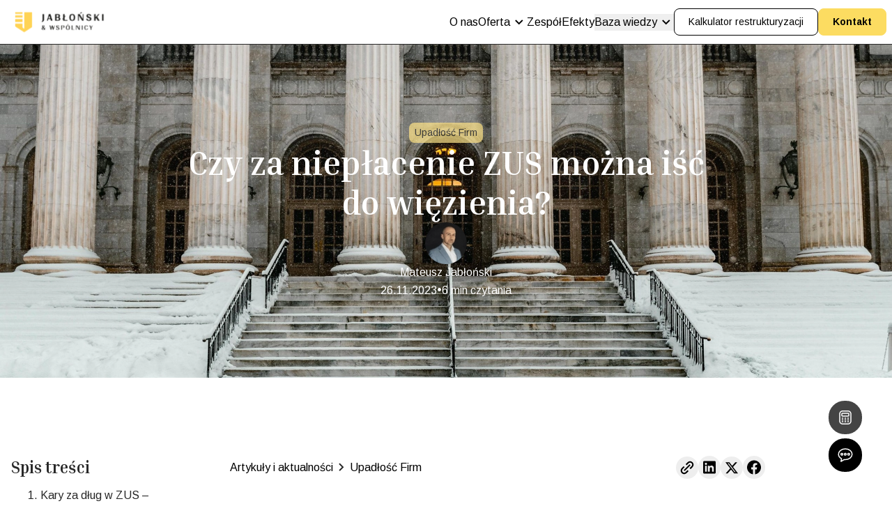

--- FILE ---
content_type: text/html; charset=utf-8
request_url: https://jablonski-restrukturyzacja.pl/czy-za-nieplacenie-zus-mozna-isc-do-wiezienia
body_size: 196675
content:
<!DOCTYPE html><html lang="pl"><head><meta charSet="utf-8"/><meta name="viewport" content="width=device-width, initial-scale=1"/><link rel="stylesheet" href="/_next/static/css/23d711edd809a38c.css" data-precedence="next"/><link rel="stylesheet" href="/_next/static/css/4362bce8f76f6259.css" data-precedence="next"/><link rel="stylesheet" href="/_next/static/css/3e8f0512d2bb98d5.css" data-precedence="next"/><link rel="preload" as="script" fetchPriority="low" href="/_next/static/chunks/webpack-ed16dbf907b9eda5.js"/><script src="/_next/static/chunks/fd9d1056-5e5dcc24bfebff2c.js" async=""></script><script src="/_next/static/chunks/23-eed477e4423912b4.js" async=""></script><script src="/_next/static/chunks/main-app-6de3c3100b91a0a9.js" async=""></script><script src="/_next/static/chunks/30-61e99cd8657bc3df.js" async=""></script><script src="/_next/static/chunks/176-9475211122f5ee99.js" async=""></script><script src="/_next/static/chunks/463-fe23e9a6f6c2b068.js" async=""></script><script src="/_next/static/chunks/367-9168b30a63e09985.js" async=""></script><script src="/_next/static/chunks/238-a02cc5908ea395a1.js" async=""></script><script src="/_next/static/chunks/app/%5BarticleSlug%5D/page-80a97f5c4c1db6bf.js" async=""></script><script src="/_next/static/chunks/app/layout-c752e5e1f60b4e6b.js" async=""></script><link rel="preload" href="https://www.googletagmanager.com/gtm.js?id=GTM-PFR3WJN" as="script"/><link rel="apple-touch-icon" sizes="180x180" href="/apple-touch-icon.png"/><link rel="icon" type="image/png" sizes="32x32" href="/favicon-32x32.png"/><link rel="icon" type="image/png" sizes="16x16" href="/favicon-16x16.png"/><meta name="google-site-verification" content="bEp3nCJSKu7GJu2DK4XIWxKeeIKdvYyFJqgCKG-bQY0"/><title>Czy za niepłacenie ZUS można iść do więzienia? - Sprawdź</title><meta name="robots" content="index, follow"/><link rel="canonical" href="https://jablonski-restrukturyzacja.pl/czy-za-nieplacenie-zus-mozna-isc-do-wiezienia"/><meta property="og:title" content="Czy za niepłacenie ZUS można iść do więzienia? - Sprawdź"/><meta property="og:description" content="Opłacanie składek na ubezpieczenie społeczne, zdrowotne oraz Fundusz Pracy i Fundusz Gwarantowanych Świadczeń Pracowniczych jest jednym z podstawowych obowią..."/><meta property="og:url" content="https://jablonski-restrukturyzacja.pl/czy-za-nieplacenie-zus-mozna-isc-do-wiezienia"/><meta property="og:site_name" content="Kancelaria restrukturyzacyjna Jabłoński-Restrukturyzacja"/><meta property="og:locale" content="pl_PL"/><meta property="og:image" content="https://jablonski-staging.s3.eu-central-1.amazonaws.com/nieplacenie_zus_ef277ef4ce.jpg"/><meta property="og:type" content="article"/><meta property="article:published_time" content="2023-11-26"/><meta property="article:modified_time" content="2025-10-10T13:55:46.839Z"/><meta name="twitter:card" content="summary_large_image"/><meta name="twitter:title" content="Czy za niepłacenie ZUS można iść do więzienia? - Sprawdź"/><meta name="twitter:description" content="Opłacanie składek na ubezpieczenie społeczne, zdrowotne oraz Fundusz Pracy i Fundusz Gwarantowanych Świadczeń Pracowniczych jest jednym z podstawowych obowią..."/><meta name="twitter:image" content="https://jablonski-staging.s3.eu-central-1.amazonaws.com/nieplacenie_zus_ef277ef4ce.jpg"/><meta name="next-size-adjust"/><script src="/_next/static/chunks/polyfills-78c92fac7aa8fdd8.js" noModule=""></script></head><body class="__className_b5c852 text-gray-900"><header class="sticky top-0 z-20 w-full border-b border-gray-900 bg-white"><div class="mx-auto max-w-[1312px] px-2 py-1"><nav class="flex w-full items-center justify-between" id="nav"><a aria-label="Strona główna" href="/"><svg xmlns="http://www.w3.org/2000/svg" xmlns:xlink="http://www.w3.org/1999/xlink" width="155" height="51" fill="none"><path fill="url(#logoHeader_svg__a)" d="M0 .5h154.37v50H0z"></path><defs><pattern id="logoHeader_svg__a" width="1" height="1" patternContentUnits="objectBoundingBox"><use xlink:href="#logoHeader_svg__b" transform="scale(.00048 .00148)"></use></pattern><image xlink:href="[data-uri]" id="logoHeader_svg__b" width="2084" height="675"></image></defs></svg></a><div class="py-2"><div class="flex items-center gap-8 max-lg:hidden"><a class="flex items-center justify-center gap-3 transition-all duration-200 text-nowrap relative leading-[1.5] text-black hover:text-gray-500 focus:text-gray-500" href="/o-nas"><span class="">O nas</span></a><div class="relative"><a class="flex items-center justify-center gap-3 transition-all duration-200 text-nowrap relative leading-[1.5] text-black hover:text-gray-500 focus:text-gray-500 z-50 !gap-0" href="/oferta"><span class="">Oferta</span><span class=""><svg width="24" height="24" viewBox="0 0 24 24" fill="none" xmlns="http://www.w3.org/2000/svg" class="rotate-90"><path d="M9.70697 16.9492L15.414 11.2422L9.70697 5.53516L8.29297 6.94916L12.586 11.2422L8.29297 15.5352L9.70697 16.9492Z" fill="currentColor"></path></svg></span></a><div class="absolute origin-top overflow-clip text-black transition-all duration-300 ease-in-out top-12 z-30 scale-y-0 left-[-300px]"><div class="mt-7 rounded-lg border border-black bg-white p-6"><div class="flex items-start gap-12"><div class="flex flex-col items-stretch gap-4"><p class="text-sm text-gray-900">Nasza oferta dla:</p><a class="flex items-center justify-center gap-3 transition-all duration-200 text-nowrap relative leading-[1.5] text-black hover:text-gray-500 focus:text-gray-500 !justify-start py-1 pr-20 font-bold" href="/oferta/firmy-w-kryzysie"><span class=""><div class="relative overflow-hidden h-[30px] w-[43px]"><img alt="" loading="lazy" decoding="async" data-nimg="fill" class="object-cover" style="position:absolute;height:100%;width:100%;left:0;top:0;right:0;bottom:0;color:transparent" sizes="43px" srcSet="/_next/image?url=%2F_next%2Fstatic%2Fmedia%2FCompaniesInCrisis.4d1aafab.png&amp;w=16&amp;q=100 16w, /_next/image?url=%2F_next%2Fstatic%2Fmedia%2FCompaniesInCrisis.4d1aafab.png&amp;w=32&amp;q=100 32w, /_next/image?url=%2F_next%2Fstatic%2Fmedia%2FCompaniesInCrisis.4d1aafab.png&amp;w=48&amp;q=100 48w, /_next/image?url=%2F_next%2Fstatic%2Fmedia%2FCompaniesInCrisis.4d1aafab.png&amp;w=64&amp;q=100 64w, /_next/image?url=%2F_next%2Fstatic%2Fmedia%2FCompaniesInCrisis.4d1aafab.png&amp;w=96&amp;q=100 96w, /_next/image?url=%2F_next%2Fstatic%2Fmedia%2FCompaniesInCrisis.4d1aafab.png&amp;w=128&amp;q=100 128w, /_next/image?url=%2F_next%2Fstatic%2Fmedia%2FCompaniesInCrisis.4d1aafab.png&amp;w=256&amp;q=100 256w, /_next/image?url=%2F_next%2Fstatic%2Fmedia%2FCompaniesInCrisis.4d1aafab.png&amp;w=384&amp;q=100 384w, /_next/image?url=%2F_next%2Fstatic%2Fmedia%2FCompaniesInCrisis.4d1aafab.png&amp;w=640&amp;q=100 640w, /_next/image?url=%2F_next%2Fstatic%2Fmedia%2FCompaniesInCrisis.4d1aafab.png&amp;w=750&amp;q=100 750w, /_next/image?url=%2F_next%2Fstatic%2Fmedia%2FCompaniesInCrisis.4d1aafab.png&amp;w=828&amp;q=100 828w, /_next/image?url=%2F_next%2Fstatic%2Fmedia%2FCompaniesInCrisis.4d1aafab.png&amp;w=1080&amp;q=100 1080w, /_next/image?url=%2F_next%2Fstatic%2Fmedia%2FCompaniesInCrisis.4d1aafab.png&amp;w=1200&amp;q=100 1200w, /_next/image?url=%2F_next%2Fstatic%2Fmedia%2FCompaniesInCrisis.4d1aafab.png&amp;w=1920&amp;q=100 1920w, /_next/image?url=%2F_next%2Fstatic%2Fmedia%2FCompaniesInCrisis.4d1aafab.png&amp;w=2048&amp;q=100 2048w, /_next/image?url=%2F_next%2Fstatic%2Fmedia%2FCompaniesInCrisis.4d1aafab.png&amp;w=3840&amp;q=100 3840w" src="/_next/image?url=%2F_next%2Fstatic%2Fmedia%2FCompaniesInCrisis.4d1aafab.png&amp;w=3840&amp;q=100"/></div></span><span class="">Firm w kryzysie</span></a><a class="flex items-center justify-center gap-3 transition-all duration-200 text-nowrap relative leading-[1.5] text-black hover:text-gray-500 focus:text-gray-500 !justify-start py-1 pr-20 font-bold" href="/oferta/wierzyciele"><span class=""><div class="relative overflow-hidden h-[30px] w-[43px]"><img alt="" loading="lazy" decoding="async" data-nimg="fill" class="object-cover" style="position:absolute;height:100%;width:100%;left:0;top:0;right:0;bottom:0;color:transparent" sizes="43px" srcSet="/_next/image?url=%2F_next%2Fstatic%2Fmedia%2FCreditors.94b78405.png&amp;w=16&amp;q=100 16w, /_next/image?url=%2F_next%2Fstatic%2Fmedia%2FCreditors.94b78405.png&amp;w=32&amp;q=100 32w, /_next/image?url=%2F_next%2Fstatic%2Fmedia%2FCreditors.94b78405.png&amp;w=48&amp;q=100 48w, /_next/image?url=%2F_next%2Fstatic%2Fmedia%2FCreditors.94b78405.png&amp;w=64&amp;q=100 64w, /_next/image?url=%2F_next%2Fstatic%2Fmedia%2FCreditors.94b78405.png&amp;w=96&amp;q=100 96w, /_next/image?url=%2F_next%2Fstatic%2Fmedia%2FCreditors.94b78405.png&amp;w=128&amp;q=100 128w, /_next/image?url=%2F_next%2Fstatic%2Fmedia%2FCreditors.94b78405.png&amp;w=256&amp;q=100 256w, /_next/image?url=%2F_next%2Fstatic%2Fmedia%2FCreditors.94b78405.png&amp;w=384&amp;q=100 384w, /_next/image?url=%2F_next%2Fstatic%2Fmedia%2FCreditors.94b78405.png&amp;w=640&amp;q=100 640w, /_next/image?url=%2F_next%2Fstatic%2Fmedia%2FCreditors.94b78405.png&amp;w=750&amp;q=100 750w, /_next/image?url=%2F_next%2Fstatic%2Fmedia%2FCreditors.94b78405.png&amp;w=828&amp;q=100 828w, /_next/image?url=%2F_next%2Fstatic%2Fmedia%2FCreditors.94b78405.png&amp;w=1080&amp;q=100 1080w, /_next/image?url=%2F_next%2Fstatic%2Fmedia%2FCreditors.94b78405.png&amp;w=1200&amp;q=100 1200w, /_next/image?url=%2F_next%2Fstatic%2Fmedia%2FCreditors.94b78405.png&amp;w=1920&amp;q=100 1920w, /_next/image?url=%2F_next%2Fstatic%2Fmedia%2FCreditors.94b78405.png&amp;w=2048&amp;q=100 2048w, /_next/image?url=%2F_next%2Fstatic%2Fmedia%2FCreditors.94b78405.png&amp;w=3840&amp;q=100 3840w" src="/_next/image?url=%2F_next%2Fstatic%2Fmedia%2FCreditors.94b78405.png&amp;w=3840&amp;q=100"/></div></span><span class="">Wierzycieli</span></a><a class="flex items-center justify-center gap-3 transition-all duration-200 text-nowrap relative leading-[1.5] text-black hover:text-gray-500 focus:text-gray-500 !justify-start py-1 pr-20 font-bold" href="/oferta/konsumenci"><span class=""><div class="relative overflow-hidden h-[30px] w-[43px]"><img alt="" loading="lazy" decoding="async" data-nimg="fill" class="object-cover" style="position:absolute;height:100%;width:100%;left:0;top:0;right:0;bottom:0;color:transparent" sizes="43px" srcSet="/_next/image?url=%2F_next%2Fstatic%2Fmedia%2FConsumers.4059fa8d.png&amp;w=16&amp;q=100 16w, /_next/image?url=%2F_next%2Fstatic%2Fmedia%2FConsumers.4059fa8d.png&amp;w=32&amp;q=100 32w, /_next/image?url=%2F_next%2Fstatic%2Fmedia%2FConsumers.4059fa8d.png&amp;w=48&amp;q=100 48w, /_next/image?url=%2F_next%2Fstatic%2Fmedia%2FConsumers.4059fa8d.png&amp;w=64&amp;q=100 64w, /_next/image?url=%2F_next%2Fstatic%2Fmedia%2FConsumers.4059fa8d.png&amp;w=96&amp;q=100 96w, /_next/image?url=%2F_next%2Fstatic%2Fmedia%2FConsumers.4059fa8d.png&amp;w=128&amp;q=100 128w, /_next/image?url=%2F_next%2Fstatic%2Fmedia%2FConsumers.4059fa8d.png&amp;w=256&amp;q=100 256w, /_next/image?url=%2F_next%2Fstatic%2Fmedia%2FConsumers.4059fa8d.png&amp;w=384&amp;q=100 384w, /_next/image?url=%2F_next%2Fstatic%2Fmedia%2FConsumers.4059fa8d.png&amp;w=640&amp;q=100 640w, /_next/image?url=%2F_next%2Fstatic%2Fmedia%2FConsumers.4059fa8d.png&amp;w=750&amp;q=100 750w, /_next/image?url=%2F_next%2Fstatic%2Fmedia%2FConsumers.4059fa8d.png&amp;w=828&amp;q=100 828w, /_next/image?url=%2F_next%2Fstatic%2Fmedia%2FConsumers.4059fa8d.png&amp;w=1080&amp;q=100 1080w, /_next/image?url=%2F_next%2Fstatic%2Fmedia%2FConsumers.4059fa8d.png&amp;w=1200&amp;q=100 1200w, /_next/image?url=%2F_next%2Fstatic%2Fmedia%2FConsumers.4059fa8d.png&amp;w=1920&amp;q=100 1920w, /_next/image?url=%2F_next%2Fstatic%2Fmedia%2FConsumers.4059fa8d.png&amp;w=2048&amp;q=100 2048w, /_next/image?url=%2F_next%2Fstatic%2Fmedia%2FConsumers.4059fa8d.png&amp;w=3840&amp;q=100 3840w" src="/_next/image?url=%2F_next%2Fstatic%2Fmedia%2FConsumers.4059fa8d.png&amp;w=3840&amp;q=100"/></div></span><span class="">Konsumentów</span></a></div><div class="grid grid-cols-[290px_330px] items-start gap-x-12 gap-y-4"><p class="text-sm text-gray-900">Usługi</p><a class="flex items-center justify-center gap-3 transition-all duration-200 text-nowrap relative leading-[1.5] text-black hover:text-gray-500 focus:text-gray-500 text-sm max-w-fit" href="/oferta"><span class="">Zobacz wszystkie</span><span class=""><svg width="24" height="24" viewBox="0 0 24 24" fill="none" xmlns="http://www.w3.org/2000/svg"><path d="M9.70697 16.9492L15.414 11.2422L9.70697 5.53516L8.29297 6.94916L12.586 11.2422L8.29297 15.5352L9.70697 16.9492Z" fill="currentColor"></path></svg></span></a><div class="flex w-full flex-col gap-4"><div class="w-full"><a class="flex items-center justify-center gap-3 transition-all duration-200 text-nowrap relative leading-[1.5] text-black hover:text-gray-500 focus:text-gray-500 !justify-start !text-wrap py-1 font-bold" href="/usluga/restrukturyzacja-firm"><span class="">Restrukturyzacja firmy</span></a></div><div class="w-full"><a class="flex items-center justify-center gap-3 transition-all duration-200 text-nowrap relative leading-[1.5] text-black hover:text-gray-500 focus:text-gray-500 !justify-start !text-wrap py-1 font-bold" href="/usluga/upadlosc-firm"><span class="">Upadłość firmy</span></a></div><div class="w-full"><a class="flex items-center justify-center gap-3 transition-all duration-200 text-nowrap relative leading-[1.5] text-black hover:text-gray-500 focus:text-gray-500 !justify-start !text-wrap py-1 font-bold" href="/usluga/odpowiedzialnosc-czlonkow-zarzadu"><span class="">Odpowiedzialność członków zarządu</span></a></div><div class="w-full"><a class="flex items-center justify-center gap-3 transition-all duration-200 text-nowrap relative leading-[1.5] text-black hover:text-gray-500 focus:text-gray-500 !justify-start !text-wrap py-1 font-bold" href="/usluga/upadlosc-konsumencka"><span class="">Upadłość Konsumencka</span></a></div></div><div class="flex w-full flex-col gap-4"><div class="w-full"><a class="flex items-center justify-center gap-3 transition-all duration-200 text-nowrap relative leading-[1.5] text-black hover:text-gray-500 focus:text-gray-500 !justify-start !text-wrap py-1 font-bold" href="/usluga/skargi-paulianskie"><span class="">Skargi Pauliańskie</span></a></div><div class="w-full"><a class="flex items-center justify-center gap-3 transition-all duration-200 text-nowrap relative leading-[1.5] text-black hover:text-gray-500 focus:text-gray-500 !justify-start !text-wrap py-1 font-bold" href="/usluga/prawo-karne-gospodarcze"><span class="">Prawo karne gospodarcze</span></a></div><div class="w-full"><a class="flex items-center justify-center gap-3 transition-all duration-200 text-nowrap relative leading-[1.5] text-black hover:text-gray-500 focus:text-gray-500 !justify-start !text-wrap py-1 font-bold" href="/usluga/reprezentacja-wierzyciela-w-postepowaniu-upadlosciowym-i-restrukturyzacyjnym"><span class="">Reprezentacja Wierzyciela w Postępowaniu Upadłościowym i Restrukturyzacyjnym</span></a></div></div></div></div></div></div></div><a class="flex items-center justify-center gap-3 transition-all duration-200 text-nowrap relative leading-[1.5] text-black hover:text-gray-500 focus:text-gray-500" href="/o-nas#zespol"><span class="">Zespół</span></a><a class="flex items-center justify-center gap-3 transition-all duration-200 text-nowrap relative leading-[1.5] text-black hover:text-gray-500 focus:text-gray-500" href="/efekty"><span class="">Efekty</span></a><div class="relative"><div class="absolute origin-top overflow-clip text-black transition-all duration-300 ease-in-out top-12 z-30 scale-y-0"><div class="mt-7 rounded-lg border border-black bg-white p-6"><div class="flex flex-col items-stretch gap-4"><a class="flex items-center justify-center gap-3 transition-all duration-200 text-nowrap relative leading-[1.5] text-black hover:text-gray-500 focus:text-gray-500 !justify-start py-2 pr-20 font-bold" href="/artykuly-i-aktualnosci"><span class="">Artykuły i aktualności</span></a><a class="flex items-center justify-center gap-3 transition-all duration-200 text-nowrap relative leading-[1.5] text-black hover:text-gray-500 focus:text-gray-500 !justify-start py-2 pr-20 font-bold" href="/szkolenia-i-webinary"><span class="">Szkolenia i webinary</span></a><a class="flex items-center justify-center gap-3 transition-all duration-200 text-nowrap relative leading-[1.5] text-black hover:text-gray-500 focus:text-gray-500 !justify-start py-2 pr-20 font-bold" href="/faq"><span class="">FAQ</span></a></div></div></div><button class="flex items-center justify-center gap-3 transition-all duration-200 text-nowrap relative leading-[1.5] text-black hover:text-gray-500 focus:text-gray-500 !gap-0"><span class="">Baza wiedzy</span><span class=""><svg width="24" height="24" viewBox="0 0 24 24" fill="none" xmlns="http://www.w3.org/2000/svg" class="rotate-90"><path d="M9.70697 16.9492L15.414 11.2422L9.70697 5.53516L8.29297 6.94916L12.586 11.2422L8.29297 15.5352L9.70697 16.9492Z" fill="currentColor"></path></svg></span></button></div><div class="flex items-center gap-4"><a class="flex items-center justify-center gap-3 transition-all duration-200 text-nowrap relative leading-[1.5] text-black bg-transparent border border-black hover:bg-yellow-50 focus:bg-yellow-50 rounded-lg py-2 px-5 text-sm" href="/kalkulator"><span class="">Kalkulator restrukturyzacji</span></a><a class="flex items-center justify-center gap-3 transition-all duration-200 text-nowrap relative leading-[1.5] text-black bg-yellow-300 hover:bg-dirty-yellow border border-yellow-300 hover:border-dirty-yellow focus:border-dirty-yellow focus:bg-dirty-yellow rounded-lg py-2 px-5 text-sm font-bold" href="/kontakt"><span class="">Kontakt</span></a></div></div><button type="button" aria-label="Menu" class="flex items-center justify-center gap-3 transition-all duration-200 text-nowrap relative leading-[1.5] text-black hover:text-gray-500 focus:text-gray-500 py-3 px-6 lg:hidden"><span class=""><svg width="24" height="24" viewBox="0 0 24 24" fill="none" xmlns="http://www.w3.org/2000/svg"><path d="M3.75 6H20.25M3.75 12H20.25M3.75 18H20.25" stroke="currentColor" stroke-width="1.5" stroke-linecap="round" stroke-linejoin="round"></path></svg></span></button><div class="duration-400 fixed left-0 top-0 z-40 opacity-[0.3] transition-all bg-transparent" role="none"></div><div class="duration-400 fixed right-0 top-0 z-50 h-full w-[375px] max-w-[75vw] transform overflow-y-scroll bg-white transition-all ease-in-out translate-x-full"><nav class="flex flex-col items-start gap-4"><div class="flex w-full items-center justify-between py-2 pl-5 pr-3"><a aria-label="Strona główna" href="/"><svg xmlns="http://www.w3.org/2000/svg" xmlns:xlink="http://www.w3.org/1999/xlink" width="155" height="51" fill="none"><path fill="url(#logoHeader_svg__a)" d="M0 .5h154.37v50H0z"></path><defs><pattern id="logoHeader_svg__a" width="1" height="1" patternContentUnits="objectBoundingBox"><use xlink:href="#logoHeader_svg__b" transform="scale(.00048 .00148)"></use></pattern><image xlink:href="[data-uri]" id="logoHeader_svg__b" width="2084" height="675"></image></defs></svg></a><button type="button" aria-label="Zamknij menu" class="flex items-center justify-center gap-3 transition-all duration-200 text-nowrap relative leading-[1.5] text-black hover:text-gray-500 focus:text-gray-500"><span class=""><svg width="24" height="24" viewBox="0 0 24 24" fill="none" xmlns="http://www.w3.org/2000/svg"><path d="M18 6L6 18M6 6L18 18" stroke="currentColor" stroke-width="2" stroke-linecap="round" stroke-linejoin="round"></path></svg></span></button></div><div class="flex w-full flex-col items-start px-5"><a type="button" class="flex items-center justify-center gap-3 transition-all duration-200 text-nowrap relative leading-[1.5] text-black hover:text-gray-500 focus:text-gray-500 py-3" href="/o-nas"><span class="">O nas</span></a><div class="flex w-full items-center justify-between"><a class="flex items-center justify-center gap-3 transition-all duration-200 text-nowrap relative leading-[1.5] text-black hover:text-gray-500 focus:text-gray-500 py-3" href="/oferta"><span class="">Oferta</span></a><button aria-label="Rozwiń" class="flex items-center justify-center gap-3 transition-all duration-200 text-nowrap relative leading-[1.5] text-black hover:text-gray-500 focus:text-gray-500"><span class=""><svg width="24" height="24" viewBox="0 0 24 24" fill="none" xmlns="http://www.w3.org/2000/svg" class="transition-all duration-200 rotate-90"><path d="M9.70697 16.9492L15.414 11.2422L9.70697 5.53516L8.29297 6.94916L12.586 11.2422L8.29297 15.5352L9.70697 16.9492Z" fill="currentColor"></path></svg></span></button></div><div class="flex w-full origin-top flex-col gap-6 pl-2 transition-all duration-200 h-0 scale-y-0 overflow-hidden"><div class="flex flex-col items-start gap-2 pt-2"><p class="!leading-[1.5] text-sm font-normal">Nasza oferta dla:</p><a class="flex items-center justify-center gap-3 transition-all duration-200 text-nowrap relative leading-[1.5] text-black hover:text-gray-500 focus:text-gray-500 py-1" href="/oferta/firmy-w-kryzysie"><span class=""><div class="relative overflow-hidden h-[30px] w-[43px]"><img alt="" loading="lazy" decoding="async" data-nimg="fill" class="object-cover" style="position:absolute;height:100%;width:100%;left:0;top:0;right:0;bottom:0;color:transparent" sizes="43px" srcSet="/_next/image?url=%2F_next%2Fstatic%2Fmedia%2FCompaniesInCrisis.4d1aafab.png&amp;w=16&amp;q=100 16w, /_next/image?url=%2F_next%2Fstatic%2Fmedia%2FCompaniesInCrisis.4d1aafab.png&amp;w=32&amp;q=100 32w, /_next/image?url=%2F_next%2Fstatic%2Fmedia%2FCompaniesInCrisis.4d1aafab.png&amp;w=48&amp;q=100 48w, /_next/image?url=%2F_next%2Fstatic%2Fmedia%2FCompaniesInCrisis.4d1aafab.png&amp;w=64&amp;q=100 64w, /_next/image?url=%2F_next%2Fstatic%2Fmedia%2FCompaniesInCrisis.4d1aafab.png&amp;w=96&amp;q=100 96w, /_next/image?url=%2F_next%2Fstatic%2Fmedia%2FCompaniesInCrisis.4d1aafab.png&amp;w=128&amp;q=100 128w, /_next/image?url=%2F_next%2Fstatic%2Fmedia%2FCompaniesInCrisis.4d1aafab.png&amp;w=256&amp;q=100 256w, /_next/image?url=%2F_next%2Fstatic%2Fmedia%2FCompaniesInCrisis.4d1aafab.png&amp;w=384&amp;q=100 384w, /_next/image?url=%2F_next%2Fstatic%2Fmedia%2FCompaniesInCrisis.4d1aafab.png&amp;w=640&amp;q=100 640w, /_next/image?url=%2F_next%2Fstatic%2Fmedia%2FCompaniesInCrisis.4d1aafab.png&amp;w=750&amp;q=100 750w, /_next/image?url=%2F_next%2Fstatic%2Fmedia%2FCompaniesInCrisis.4d1aafab.png&amp;w=828&amp;q=100 828w, /_next/image?url=%2F_next%2Fstatic%2Fmedia%2FCompaniesInCrisis.4d1aafab.png&amp;w=1080&amp;q=100 1080w, /_next/image?url=%2F_next%2Fstatic%2Fmedia%2FCompaniesInCrisis.4d1aafab.png&amp;w=1200&amp;q=100 1200w, /_next/image?url=%2F_next%2Fstatic%2Fmedia%2FCompaniesInCrisis.4d1aafab.png&amp;w=1920&amp;q=100 1920w, /_next/image?url=%2F_next%2Fstatic%2Fmedia%2FCompaniesInCrisis.4d1aafab.png&amp;w=2048&amp;q=100 2048w, /_next/image?url=%2F_next%2Fstatic%2Fmedia%2FCompaniesInCrisis.4d1aafab.png&amp;w=3840&amp;q=100 3840w" src="/_next/image?url=%2F_next%2Fstatic%2Fmedia%2FCompaniesInCrisis.4d1aafab.png&amp;w=3840&amp;q=100"/></div></span><span class="">Firm w Kryzysie</span></a><a class="flex items-center justify-center gap-3 transition-all duration-200 text-nowrap relative leading-[1.5] text-black hover:text-gray-500 focus:text-gray-500 py-1" href="/oferta/wierzyciele"><span class=""><div class="relative overflow-hidden h-[30px] w-[43px]"><img alt="" loading="lazy" decoding="async" data-nimg="fill" class="object-cover" style="position:absolute;height:100%;width:100%;left:0;top:0;right:0;bottom:0;color:transparent" sizes="43px" srcSet="/_next/image?url=%2F_next%2Fstatic%2Fmedia%2FCreditors.94b78405.png&amp;w=16&amp;q=100 16w, /_next/image?url=%2F_next%2Fstatic%2Fmedia%2FCreditors.94b78405.png&amp;w=32&amp;q=100 32w, /_next/image?url=%2F_next%2Fstatic%2Fmedia%2FCreditors.94b78405.png&amp;w=48&amp;q=100 48w, /_next/image?url=%2F_next%2Fstatic%2Fmedia%2FCreditors.94b78405.png&amp;w=64&amp;q=100 64w, /_next/image?url=%2F_next%2Fstatic%2Fmedia%2FCreditors.94b78405.png&amp;w=96&amp;q=100 96w, /_next/image?url=%2F_next%2Fstatic%2Fmedia%2FCreditors.94b78405.png&amp;w=128&amp;q=100 128w, /_next/image?url=%2F_next%2Fstatic%2Fmedia%2FCreditors.94b78405.png&amp;w=256&amp;q=100 256w, /_next/image?url=%2F_next%2Fstatic%2Fmedia%2FCreditors.94b78405.png&amp;w=384&amp;q=100 384w, /_next/image?url=%2F_next%2Fstatic%2Fmedia%2FCreditors.94b78405.png&amp;w=640&amp;q=100 640w, /_next/image?url=%2F_next%2Fstatic%2Fmedia%2FCreditors.94b78405.png&amp;w=750&amp;q=100 750w, /_next/image?url=%2F_next%2Fstatic%2Fmedia%2FCreditors.94b78405.png&amp;w=828&amp;q=100 828w, /_next/image?url=%2F_next%2Fstatic%2Fmedia%2FCreditors.94b78405.png&amp;w=1080&amp;q=100 1080w, /_next/image?url=%2F_next%2Fstatic%2Fmedia%2FCreditors.94b78405.png&amp;w=1200&amp;q=100 1200w, /_next/image?url=%2F_next%2Fstatic%2Fmedia%2FCreditors.94b78405.png&amp;w=1920&amp;q=100 1920w, /_next/image?url=%2F_next%2Fstatic%2Fmedia%2FCreditors.94b78405.png&amp;w=2048&amp;q=100 2048w, /_next/image?url=%2F_next%2Fstatic%2Fmedia%2FCreditors.94b78405.png&amp;w=3840&amp;q=100 3840w" src="/_next/image?url=%2F_next%2Fstatic%2Fmedia%2FCreditors.94b78405.png&amp;w=3840&amp;q=100"/></div></span><span class="">Wierzycieli</span></a><a class="flex items-center justify-center gap-3 transition-all duration-200 text-nowrap relative leading-[1.5] text-black hover:text-gray-500 focus:text-gray-500 py-1" href="/oferta/konsumenci"><span class=""><div class="relative overflow-hidden h-[30px] w-[43px]"><img alt="" loading="lazy" decoding="async" data-nimg="fill" class="object-cover" style="position:absolute;height:100%;width:100%;left:0;top:0;right:0;bottom:0;color:transparent" sizes="43px" srcSet="/_next/image?url=%2F_next%2Fstatic%2Fmedia%2FConsumers.4059fa8d.png&amp;w=16&amp;q=100 16w, /_next/image?url=%2F_next%2Fstatic%2Fmedia%2FConsumers.4059fa8d.png&amp;w=32&amp;q=100 32w, /_next/image?url=%2F_next%2Fstatic%2Fmedia%2FConsumers.4059fa8d.png&amp;w=48&amp;q=100 48w, /_next/image?url=%2F_next%2Fstatic%2Fmedia%2FConsumers.4059fa8d.png&amp;w=64&amp;q=100 64w, /_next/image?url=%2F_next%2Fstatic%2Fmedia%2FConsumers.4059fa8d.png&amp;w=96&amp;q=100 96w, /_next/image?url=%2F_next%2Fstatic%2Fmedia%2FConsumers.4059fa8d.png&amp;w=128&amp;q=100 128w, /_next/image?url=%2F_next%2Fstatic%2Fmedia%2FConsumers.4059fa8d.png&amp;w=256&amp;q=100 256w, /_next/image?url=%2F_next%2Fstatic%2Fmedia%2FConsumers.4059fa8d.png&amp;w=384&amp;q=100 384w, /_next/image?url=%2F_next%2Fstatic%2Fmedia%2FConsumers.4059fa8d.png&amp;w=640&amp;q=100 640w, /_next/image?url=%2F_next%2Fstatic%2Fmedia%2FConsumers.4059fa8d.png&amp;w=750&amp;q=100 750w, /_next/image?url=%2F_next%2Fstatic%2Fmedia%2FConsumers.4059fa8d.png&amp;w=828&amp;q=100 828w, /_next/image?url=%2F_next%2Fstatic%2Fmedia%2FConsumers.4059fa8d.png&amp;w=1080&amp;q=100 1080w, /_next/image?url=%2F_next%2Fstatic%2Fmedia%2FConsumers.4059fa8d.png&amp;w=1200&amp;q=100 1200w, /_next/image?url=%2F_next%2Fstatic%2Fmedia%2FConsumers.4059fa8d.png&amp;w=1920&amp;q=100 1920w, /_next/image?url=%2F_next%2Fstatic%2Fmedia%2FConsumers.4059fa8d.png&amp;w=2048&amp;q=100 2048w, /_next/image?url=%2F_next%2Fstatic%2Fmedia%2FConsumers.4059fa8d.png&amp;w=3840&amp;q=100 3840w" src="/_next/image?url=%2F_next%2Fstatic%2Fmedia%2FConsumers.4059fa8d.png&amp;w=3840&amp;q=100"/></div></span><span class="">Konsumentów</span></a></div><div class="flex flex-col items-start gap-2"><p class="!leading-[1.5] text-sm font-normal">Usługi</p><div class="py-2"><a class="flex items-center justify-center gap-3 transition-all duration-200 text-nowrap relative leading-[1.5] text-black hover:text-gray-500 focus:text-gray-500 !text-wrap font-bold" href=""><span class="">Restrukturyzacja firm</span></a></div><div class="py-2"><a class="flex items-center justify-center gap-3 transition-all duration-200 text-nowrap relative leading-[1.5] text-black hover:text-gray-500 focus:text-gray-500 !text-wrap font-bold" href=""><span class="">Upadłość firm</span></a></div><div class="py-2"><a class="flex items-center justify-center gap-3 transition-all duration-200 text-nowrap relative leading-[1.5] text-black hover:text-gray-500 focus:text-gray-500 !text-wrap font-bold" href=""><span class="">Odpowiedzialność członków zarządu</span></a></div><div class="py-2"><a class="flex items-center justify-center gap-3 transition-all duration-200 text-nowrap relative leading-[1.5] text-black hover:text-gray-500 focus:text-gray-500 !text-wrap font-bold" href=""><span class="">Upadłość konsumencka</span></a></div><div class="py-2"><a class="flex items-center justify-center gap-3 transition-all duration-200 text-nowrap relative leading-[1.5] text-black hover:text-gray-500 focus:text-gray-500 !text-wrap font-bold" href=""><span class="">Skargi Pauliańskie</span></a></div><div class="py-2"><a class="flex items-center justify-center gap-3 transition-all duration-200 text-nowrap relative leading-[1.5] text-black hover:text-gray-500 focus:text-gray-500 !text-wrap font-bold" href=""><span class="">Reprezentacja Wierzyciela w Postępowaniu Upadłościowym i Restrukturyzacyjnym</span></a></div><div class="py-2"><a class="flex items-center justify-center gap-3 transition-all duration-200 text-nowrap relative leading-[1.5] text-black hover:text-gray-500 focus:text-gray-500 !text-wrap font-bold" href=""><span class="">Prawo karne gospodarcze</span></a></div><div class="py-2"><a class="flex items-center justify-center gap-3 transition-all duration-200 text-nowrap relative leading-[1.5] text-black hover:text-gray-500 focus:text-gray-500 text-sm" href="/oferta"><span class="">Zobacz wszystkie</span><span class=""><svg width="24" height="24" viewBox="0 0 24 24" fill="none" xmlns="http://www.w3.org/2000/svg"><path d="M9.70697 16.9492L15.414 11.2422L9.70697 5.53516L8.29297 6.94916L12.586 11.2422L8.29297 15.5352L9.70697 16.9492Z" fill="currentColor"></path></svg></span></a></div></div></div><a class="flex items-center justify-center gap-3 transition-all duration-200 text-nowrap relative leading-[1.5] text-black hover:text-gray-500 focus:text-gray-500 py-3" href="/efekty"><span class="">Efekty</span></a><div class="flex w-full items-center justify-between"><button class="flex items-center justify-center gap-3 transition-all duration-200 text-nowrap relative leading-[1.5] text-black hover:text-gray-500 focus:text-gray-500 py-3"><span class="">Baza wiedzy</span></button><button aria-label="Rozwiń" class="flex items-center justify-center gap-3 transition-all duration-200 text-nowrap relative leading-[1.5] text-black hover:text-gray-500 focus:text-gray-500"><span class=""><svg width="24" height="24" viewBox="0 0 24 24" fill="none" xmlns="http://www.w3.org/2000/svg" class="transition-all duration-200 rotate-90"><path d="M9.70697 16.9492L15.414 11.2422L9.70697 5.53516L8.29297 6.94916L12.586 11.2422L8.29297 15.5352L9.70697 16.9492Z" fill="currentColor"></path></svg></span></button></div><div class="flex w-full origin-top flex-col gap-6 pl-2 transition-all duration-200 h-0 scale-y-0 overflow-hidden"><div class="flex flex-col items-start gap-6 pt-2"><a class="flex items-center justify-center gap-3 transition-all duration-200 text-nowrap relative leading-[1.5] text-black hover:text-gray-500 focus:text-gray-500 !text-wrap font-bold" href="/artykuly-i-aktualnosci"><span class="">Artykuły i aktualności</span></a><a class="flex items-center justify-center gap-3 transition-all duration-200 text-nowrap relative leading-[1.5] text-black hover:text-gray-500 focus:text-gray-500 !text-wrap font-bold" href="/szkolenia-i-webinary"><span class="">Szkolenia i webinary</span></a><a class="flex items-center justify-center gap-3 transition-all duration-200 text-nowrap relative leading-[1.5] text-black hover:text-gray-500 focus:text-gray-500 !text-wrap font-bold" href="/faq"><span class="">FAQ</span></a></div></div><div class="flex w-full flex-col gap-4 pt-6"><a class="flex items-center justify-center gap-3 transition-all duration-200 text-nowrap relative leading-[1.5] text-black bg-transparent border border-black hover:bg-yellow-50 focus:bg-yellow-50 rounded-lg py-2 px-5 text-sm" href="/kalkulator"><span class="">Kalkulator restrukturyzacji</span></a><a class="flex items-center justify-center gap-3 transition-all duration-200 text-nowrap relative leading-[1.5] text-black bg-yellow-300 hover:bg-dirty-yellow border border-yellow-300 hover:border-dirty-yellow focus:border-dirty-yellow focus:bg-dirty-yellow rounded-lg py-2 px-5 text-sm font-bold" href="/kontakt"><span class="">Kontakt</span></a></div></div></nav></div></div></nav></div></header><main><div class="fixed bottom-4 right-4 z-50 md:bottom-10 md:right-10"><div class="relative flex flex-col items-end gap-4 md:gap-8"><a aria-label="Kalkulator" class="flex items-center justify-center gap-3 transition-all duration-200 text-nowrap relative leading-[1.5] text-white bg-[#444] border border-white hover:bg-white hover:text-black hover:border-black focus:bg-white focus:text-black focus:border-black rounded-full p-3 !border-[3px]" href="/kalkulator"><span class=""><svg width="24" height="24" viewBox="0 0 24 24" fill="none" xmlns="http://www.w3.org/2000/svg"><path d="M16 2.75H8C6.93913 2.75 5.92172 3.17143 5.17157 3.92157C4.42143 4.67172 4 5.68913 4 6.75V17.25C4 18.3109 4.42143 19.3283 5.17157 20.0784C5.92172 20.8286 6.93913 21.25 8 21.25H16C17.0609 21.25 18.0783 20.8286 18.8284 20.0784C19.5786 19.3283 20 18.3109 20 17.25V6.75C20 5.68913 19.5786 4.67172 18.8284 3.92157C18.0783 3.17143 17.0609 2.75 16 2.75Z" stroke="currentColor" stroke-width="1.5" stroke-linecap="round" stroke-linejoin="round"></path><path d="M7.5 13H8.5M11.5 13H12.5M15.5 13H16.5M7.5 15.5H8.5M11.5 15.5H12.5M15.5 15.5H16.5M7.5 18H8.5M11.5 18H12.5M15.5 18H16.5M16.083 6H7.917C7.411 6 7 6.448 7 7V9C7 9.552 7.41 10 7.917 10H16.083C16.589 10 17 9.552 17 9V7C17 6.448 16.59 6 16.083 6Z" stroke="currentColor" stroke-width="1.5" stroke-linecap="round" stroke-linejoin="round"></path></svg></span></a><a aria-label="Kontakt" class="flex items-center justify-center gap-3 transition-all duration-200 text-nowrap relative leading-[1.5] text-white bg-black border border-white hover:bg-white hover:text-black hover:border-black focus:bg-white focus:text-black focus:border-black rounded-full p-3 !border-[3px] bg-[#000]" href="/kontakt"><span class=""><svg width="24" height="24" viewBox="0 0 24 24" fill="none" xmlns="http://www.w3.org/2000/svg"><path d="M12 3C6.615 3 2.25 6.465 2.25 10.73C2.25 13.425 4 15.795 6.645 17.175L5.765 20.705C5.75371 20.7491 5.75573 20.7955 5.77083 20.8384C5.78592 20.8813 5.8134 20.9188 5.8498 20.9461C5.88619 20.9734 5.92987 20.9893 5.97529 20.9918C6.02072 20.9942 6.06586 20.9832 6.105 20.96L10.5 18.35C10.9974 18.4147 11.4984 18.4481 12 18.45C17.385 18.45 21.75 14.995 21.75 10.73C21.75 6.465 17.385 3 12 3Z" stroke="currentColor" stroke-width="1.5" stroke-linecap="round" stroke-linejoin="round"></path><path d="M11.9551 12.085C12.7034 12.085 13.3101 11.4783 13.3101 10.73C13.3101 9.98165 12.7034 9.375 11.9551 9.375C11.2068 9.375 10.6001 9.98165 10.6001 10.73C10.6001 11.4783 11.2068 12.085 11.9551 12.085Z" stroke="currentColor" stroke-width="1.5" stroke-linecap="round" stroke-linejoin="round"></path><path d="M16.8252 12.085C17.5736 12.085 18.1802 11.4783 18.1802 10.73C18.1802 9.98165 17.5736 9.375 16.8252 9.375C16.0769 9.375 15.4702 9.98165 15.4702 10.73C15.4702 11.4783 16.0769 12.085 16.8252 12.085Z" stroke="currentColor" stroke-width="1.5" stroke-linecap="round" stroke-linejoin="round"></path><path d="M7.08986 12.085C7.83821 12.085 8.44486 11.4783 8.44486 10.73C8.44486 9.98165 7.83821 9.375 7.08986 9.375C6.34152 9.375 5.73486 9.98165 5.73486 10.73C5.73486 11.4783 6.34152 12.085 7.08986 12.085Z" stroke="currentColor" stroke-width="1.5" stroke-linecap="round" stroke-linejoin="round"></path></svg></span></a></div></div><div class="relative w-full overflow-hidden"><img alt="background image" loading="lazy" decoding="async" data-nimg="fill" class="object-cover z-[-2] object-[50%_85%]" style="position:absolute;height:100%;width:100%;left:0;top:0;right:0;bottom:0;color:transparent" sizes="100vw" srcSet="/_next/image?url=https%3A%2F%2Fjablonski-staging.s3.eu-central-1.amazonaws.com%2FArticle_Hero_Background_3b309075d2.jpeg&amp;w=640&amp;q=100 640w, /_next/image?url=https%3A%2F%2Fjablonski-staging.s3.eu-central-1.amazonaws.com%2FArticle_Hero_Background_3b309075d2.jpeg&amp;w=750&amp;q=100 750w, /_next/image?url=https%3A%2F%2Fjablonski-staging.s3.eu-central-1.amazonaws.com%2FArticle_Hero_Background_3b309075d2.jpeg&amp;w=828&amp;q=100 828w, /_next/image?url=https%3A%2F%2Fjablonski-staging.s3.eu-central-1.amazonaws.com%2FArticle_Hero_Background_3b309075d2.jpeg&amp;w=1080&amp;q=100 1080w, /_next/image?url=https%3A%2F%2Fjablonski-staging.s3.eu-central-1.amazonaws.com%2FArticle_Hero_Background_3b309075d2.jpeg&amp;w=1200&amp;q=100 1200w, /_next/image?url=https%3A%2F%2Fjablonski-staging.s3.eu-central-1.amazonaws.com%2FArticle_Hero_Background_3b309075d2.jpeg&amp;w=1920&amp;q=100 1920w, /_next/image?url=https%3A%2F%2Fjablonski-staging.s3.eu-central-1.amazonaws.com%2FArticle_Hero_Background_3b309075d2.jpeg&amp;w=2048&amp;q=100 2048w, /_next/image?url=https%3A%2F%2Fjablonski-staging.s3.eu-central-1.amazonaws.com%2FArticle_Hero_Background_3b309075d2.jpeg&amp;w=3840&amp;q=100 3840w" src="/_next/image?url=https%3A%2F%2Fjablonski-staging.s3.eu-central-1.amazonaws.com%2FArticle_Hero_Background_3b309075d2.jpeg&amp;w=3840&amp;q=100"/><div class="absolute inset-0 z-[-1] bg-[rgba(0,0,0,0.5)]"></div><div class="mx-auto max-w-[1344px] px-4 py-14 md:py-28"><div class="mx-auto flex max-w-screen-md flex-col items-center justify-center gap-12 text-white"><div class="flex flex-col items-center justify-center gap-4 text-center"><div class="opacity-[0.7]"><div class="rounded-lg px-2 py-1 bg-yellow-200"><p class="!leading-[1.5] text-sm font-normal text-gray-900">Upadłość Firm</p></div></div><h1 class="text-4xl font-bold !leading-[1.2] lg:text-5xl __className_59036f">Czy za niepłacenie ZUS można iść do więzienia?</h1></div><div class="flex items-center gap-4 flex-col justify-center text-center"><div class="relative overflow-hidden min-w-[60px] w-[60px] h-[60px] rounded-full"><img alt="" loading="lazy" decoding="async" data-nimg="fill" class="object-cover object-top" style="position:absolute;height:100%;width:100%;left:0;top:0;right:0;bottom:0;color:transparent" sizes="60px" srcSet="/_next/image?url=https%3A%2F%2Fjablonski-staging.s3.eu-central-1.amazonaws.com%2Fdccc4aa919177b5533279bc582a0a55e_1_7ac8ef7dd6.png&amp;w=16&amp;q=100 16w, /_next/image?url=https%3A%2F%2Fjablonski-staging.s3.eu-central-1.amazonaws.com%2Fdccc4aa919177b5533279bc582a0a55e_1_7ac8ef7dd6.png&amp;w=32&amp;q=100 32w, /_next/image?url=https%3A%2F%2Fjablonski-staging.s3.eu-central-1.amazonaws.com%2Fdccc4aa919177b5533279bc582a0a55e_1_7ac8ef7dd6.png&amp;w=48&amp;q=100 48w, /_next/image?url=https%3A%2F%2Fjablonski-staging.s3.eu-central-1.amazonaws.com%2Fdccc4aa919177b5533279bc582a0a55e_1_7ac8ef7dd6.png&amp;w=64&amp;q=100 64w, /_next/image?url=https%3A%2F%2Fjablonski-staging.s3.eu-central-1.amazonaws.com%2Fdccc4aa919177b5533279bc582a0a55e_1_7ac8ef7dd6.png&amp;w=96&amp;q=100 96w, /_next/image?url=https%3A%2F%2Fjablonski-staging.s3.eu-central-1.amazonaws.com%2Fdccc4aa919177b5533279bc582a0a55e_1_7ac8ef7dd6.png&amp;w=128&amp;q=100 128w, /_next/image?url=https%3A%2F%2Fjablonski-staging.s3.eu-central-1.amazonaws.com%2Fdccc4aa919177b5533279bc582a0a55e_1_7ac8ef7dd6.png&amp;w=256&amp;q=100 256w, /_next/image?url=https%3A%2F%2Fjablonski-staging.s3.eu-central-1.amazonaws.com%2Fdccc4aa919177b5533279bc582a0a55e_1_7ac8ef7dd6.png&amp;w=384&amp;q=100 384w, /_next/image?url=https%3A%2F%2Fjablonski-staging.s3.eu-central-1.amazonaws.com%2Fdccc4aa919177b5533279bc582a0a55e_1_7ac8ef7dd6.png&amp;w=640&amp;q=100 640w, /_next/image?url=https%3A%2F%2Fjablonski-staging.s3.eu-central-1.amazonaws.com%2Fdccc4aa919177b5533279bc582a0a55e_1_7ac8ef7dd6.png&amp;w=750&amp;q=100 750w, /_next/image?url=https%3A%2F%2Fjablonski-staging.s3.eu-central-1.amazonaws.com%2Fdccc4aa919177b5533279bc582a0a55e_1_7ac8ef7dd6.png&amp;w=828&amp;q=100 828w, /_next/image?url=https%3A%2F%2Fjablonski-staging.s3.eu-central-1.amazonaws.com%2Fdccc4aa919177b5533279bc582a0a55e_1_7ac8ef7dd6.png&amp;w=1080&amp;q=100 1080w, /_next/image?url=https%3A%2F%2Fjablonski-staging.s3.eu-central-1.amazonaws.com%2Fdccc4aa919177b5533279bc582a0a55e_1_7ac8ef7dd6.png&amp;w=1200&amp;q=100 1200w, /_next/image?url=https%3A%2F%2Fjablonski-staging.s3.eu-central-1.amazonaws.com%2Fdccc4aa919177b5533279bc582a0a55e_1_7ac8ef7dd6.png&amp;w=1920&amp;q=100 1920w, /_next/image?url=https%3A%2F%2Fjablonski-staging.s3.eu-central-1.amazonaws.com%2Fdccc4aa919177b5533279bc582a0a55e_1_7ac8ef7dd6.png&amp;w=2048&amp;q=100 2048w, /_next/image?url=https%3A%2F%2Fjablonski-staging.s3.eu-central-1.amazonaws.com%2Fdccc4aa919177b5533279bc582a0a55e_1_7ac8ef7dd6.png&amp;w=3840&amp;q=100 3840w" src="/_next/image?url=https%3A%2F%2Fjablonski-staging.s3.eu-central-1.amazonaws.com%2Fdccc4aa919177b5533279bc582a0a55e_1_7ac8ef7dd6.png&amp;w=3840&amp;q=100"/></div><div><p class="!leading-[1.5] text-base font-normal">Mateusz Jabłoński</p><div class="flex flex-wrap items-center gap-2"><p class="!leading-[1.5] text-base font-normal">26.11.2023</p><p class="!leading-[1.5] text-lg font-normal">•</p><p class="!leading-[1.5] text-base font-normal text-nowrap">6<!-- --> min czytania</p></div></div></div></div></div></div><div class="relative w-full overflow-hidden !overflow-visible"><div class="mx-auto max-w-[1344px] px-4 py-14 md:py-28"><div class="grid grid-cols-1 gap-8 lg:grid-cols-[250px_768px_1fr] lg:gap-16"><aside class="no-scrollbar sticky top-20 pb-4 max-lg:hidden lg:max-h-[calc(100vh-64px)] lg:overflow-y-scroll"><div class="flex flex-col items-start gap-4"><p class="text-xl font-bold !leading-[1.4] lg:text-2xl __className_59036f">Spis treści</p><div class="flex flex-col"><a class="flex items-center justify-center gap-3 transition-all duration-200 text-nowrap relative leading-[1.5] text-black hover:text-gray-500 focus:text-gray-500 py-3 px-6 w-full max-w-full !justify-start !text-wrap rounded-lg lg:!text-gray-900" href="#Kary-za-dlug-w-ZUS-katalog"><span class="">1<!-- -->. <!-- -->Kary za dług w ZUS – katalog</span></a><a class="flex items-center justify-center gap-3 transition-all duration-200 text-nowrap relative leading-[1.5] text-black hover:text-gray-500 focus:text-gray-500 py-3 px-6 w-full max-w-full !justify-start !text-wrap rounded-lg lg:!text-gray-900" href="#Kary-dla-pracodawcy-za-dlug-w-ZUS"><span class="">2<!-- -->. <!-- -->Kary dla pracodawcy za dług w ZUS</span></a><a class="flex items-center justify-center gap-3 transition-all duration-200 text-nowrap relative leading-[1.5] text-black hover:text-gray-500 focus:text-gray-500 py-3 px-6 w-full max-w-full !justify-start !text-wrap rounded-lg lg:!text-gray-900" href="#QandA"><span class="">3<!-- -->. <!-- -->Q&amp;A</span></a></div></div></aside><article class="mx-auto flex w-full flex-col gap-8"><div class="flex flex-col gap-6"><div class="flex flex-wrap items-center justify-between gap-4"><div class="flex max-w-fit items-center gap-2"><a class="flex items-center justify-center gap-3 transition-all duration-200 text-nowrap relative leading-[1.5] text-black hover:text-gray-500 focus:text-gray-500" href="/artykuly-i-aktualnosci"><span class="">Artykuły i aktualności</span></a><div><svg width="24" height="24" viewBox="0 0 24 24" fill="none" xmlns="http://www.w3.org/2000/svg"><path d="M9.70697 16.9492L15.414 11.2422L9.70697 5.53516L8.29297 6.94916L12.586 11.2422L8.29297 15.5352L9.70697 16.9492Z" fill="currentColor"></path></svg></div><a class="flex items-center justify-center gap-3 transition-all duration-200 text-nowrap relative leading-[1.5] text-black hover:text-gray-500 focus:text-gray-500" href="/blog/kategoria/upadlosc-firm"><span class="">Upadłość Firm</span></a></div><div class="flex flex-wrap items-center gap-2"><button class="flex items-center justify-center gap-3 transition-all duration-200 text-nowrap relative leading-[1.5] text-black hover:text-gray-500 focus:text-gray-500 rounded-full bg-[#EEE] p-1"><span class=""><svg width="24" height="24" viewBox="0 0 24 24" fill="none" xmlns="http://www.w3.org/2000/svg"><path d="M4.22172 19.778C4.68559 20.2425 5.23669 20.6108 5.84334 20.8617C6.44999 21.1126 7.10023 21.2411 7.75672 21.24C8.41335 21.2411 9.06374 21.1125 9.67054 20.8617C10.2774 20.6108 10.8286 20.2425 11.2927 19.778L14.1207 16.949L12.7067 15.535L9.87872 18.364C9.31519 18.925 8.55239 19.2399 7.75722 19.2399C6.96205 19.2399 6.19925 18.925 5.63572 18.364C5.07422 17.8007 4.75892 17.0378 4.75892 16.2425C4.75892 15.4471 5.07422 14.6842 5.63572 14.121L8.46472 11.293L7.05072 9.87896L4.22172 12.707C3.28552 13.6454 2.75977 14.9169 2.75977 16.2425C2.75977 17.568 3.28552 18.8395 4.22172 19.778ZM19.7777 11.293C20.7134 10.3542 21.2388 9.08288 21.2388 7.75746C21.2388 6.43204 20.7134 5.16068 19.7777 4.22196C18.8393 3.28577 17.5678 2.76001 16.2422 2.76001C14.9166 2.76001 13.6452 3.28577 12.7067 4.22196L9.87872 7.05096L11.2927 8.46496L14.1207 5.63596C14.6842 5.07495 15.447 4.75999 16.2422 4.75999C17.0374 4.75999 17.8002 5.07495 18.3637 5.63596C18.9252 6.19923 19.2405 6.96213 19.2405 7.75746C19.2405 8.55279 18.9252 9.31569 18.3637 9.87896L15.5347 12.707L16.9487 14.121L19.7777 11.293Z" fill="currentColor"></path><path d="M8.46371 16.95L7.04871 15.536L15.5357 7.05005L16.9497 8.46505L8.46371 16.95Z" fill="currentColor"></path></svg></span></button><button class="react-share__ShareButton" style="background-color:transparent;border:none;padding:0;font:inherit;color:inherit;cursor:pointer"><div class="rounded-full bg-[#EEEEEE] p-1 text-black transition-all duration-200 hover:text-gray-500 focus:text-gray-500"><svg width="24" height="25" viewBox="0 0 24 25" fill="none" xmlns="http://www.w3.org/2000/svg"><path fill-rule="evenodd" clip-rule="evenodd" d="M4.5 3.48438C3.67157 3.48438 3 4.15595 3 4.98438V19.9844C3 20.8128 3.67157 21.4844 4.5 21.4844H19.5C20.3284 21.4844 21 20.8128 21 19.9844V4.98438C21 4.15595 20.3284 3.48438 19.5 3.48438H4.5ZM8.52076 7.48709C8.52639 8.44335 7.81061 9.03257 6.96123 9.02835C6.16107 9.02413 5.46357 8.38709 5.46779 7.4885C5.47201 6.64334 6.13998 5.96413 7.00764 5.98382C7.88795 6.00351 8.52639 6.64897 8.52076 7.48709ZM12.2797 10.2461H9.75971H9.7583V18.806H12.4217V18.6063C12.4217 18.2264 12.4214 17.8464 12.4211 17.4663C12.4203 16.4525 12.4194 15.4376 12.4246 14.4241C12.426 14.178 12.4372 13.9221 12.5005 13.6872C12.7381 12.8097 13.5271 12.243 14.4074 12.3823C14.9727 12.4708 15.3467 12.7985 15.5042 13.3315C15.6013 13.6647 15.6449 14.0233 15.6491 14.3707C15.6605 15.4183 15.6589 16.4659 15.6573 17.5136C15.6567 17.8834 15.6561 18.2534 15.6561 18.6232V18.8046H18.328V18.5993C18.328 18.1473 18.3278 17.6954 18.3275 17.2435C18.327 16.114 18.3264 14.9845 18.3294 13.8546C18.3308 13.3441 18.276 12.8407 18.1508 12.3471C17.9638 11.613 17.5771 11.0055 16.9485 10.5668C16.5027 10.2546 16.0133 10.0535 15.4663 10.031C15.404 10.0284 15.3412 10.025 15.2781 10.0216C14.9984 10.0065 14.7141 9.99111 14.4467 10.045C13.6817 10.1983 13.0096 10.5485 12.5019 11.1658C12.4429 11.2366 12.3852 11.3085 12.2991 11.4158L12.2797 11.4401V10.2461ZM5.68164 18.8088H8.33242V10.2517H5.68164V18.8088Z" fill="currentColor"></path></svg></div></button><button class="react-share__ShareButton" style="background-color:transparent;border:none;padding:0;font:inherit;color:inherit;cursor:pointer"><div class="rounded-full bg-[#EEEEEE] p-1 text-black transition-all duration-200 hover:text-gray-500 focus:text-gray-500"><svg width="24" height="24" viewBox="0 0 24 24" fill="none" xmlns="http://www.w3.org/2000/svg"><path d="M17.1761 4.24268H19.9362L13.9061 11.0201L21 20.2427H15.4456L11.0951 14.6493L6.11723 20.2427H3.35544L9.80517 12.9935L3 4.24268H8.69545L12.6279 9.3553L17.1761 4.24268ZM16.2073 18.6181H17.7368L7.86441 5.78196H6.2232L16.2073 18.6181Z" fill="currentColor"></path></svg></div></button><button class="react-share__ShareButton" style="background-color:transparent;border:none;padding:0;font:inherit;color:inherit;cursor:pointer"><div class="rounded-full bg-[#EEEEEE] p-1 text-black transition-all duration-200 hover:text-gray-500 focus:text-gray-500"><svg width="24" height="25" viewBox="0 0 24 25" fill="none" xmlns="http://www.w3.org/2000/svg"><path d="M22 12.5455C22 6.98888 17.5229 2.48438 12 2.48438C6.47715 2.48438 2 6.98888 2 12.5455C2 17.5672 5.65684 21.7296 10.4375 22.4844V15.4538H7.89844V12.5455H10.4375V10.3289C10.4375 7.80733 11.9305 6.41449 14.2146 6.41449C15.3088 6.41449 16.4531 6.611 16.4531 6.611V9.08698H15.1922C13.95 9.08698 13.5625 9.86259 13.5625 10.6583V12.5455H16.3359L15.8926 15.4538H13.5625V22.4844C18.3432 21.7296 22 17.5674 22 12.5455Z" fill="currentColor"></path></svg></div></button></div></div><div><div class="py-12"><div class="relative overflow-hidden rounded-lg aspect-[2/1] w-full"><img alt="Czy za niepłacenie ZUS można iść do więzienia?" loading="lazy" decoding="async" data-nimg="fill" class="object-cover" style="position:absolute;height:100%;width:100%;left:0;top:0;right:0;bottom:0;color:transparent" sizes="(max-width: 768px) 100vw, 768px" srcSet="/_next/image?url=https%3A%2F%2Fjablonski-staging.s3.eu-central-1.amazonaws.com%2Fnieplacenie_zus_ef277ef4ce.jpg&amp;w=640&amp;q=100 640w, /_next/image?url=https%3A%2F%2Fjablonski-staging.s3.eu-central-1.amazonaws.com%2Fnieplacenie_zus_ef277ef4ce.jpg&amp;w=750&amp;q=100 750w, /_next/image?url=https%3A%2F%2Fjablonski-staging.s3.eu-central-1.amazonaws.com%2Fnieplacenie_zus_ef277ef4ce.jpg&amp;w=828&amp;q=100 828w, /_next/image?url=https%3A%2F%2Fjablonski-staging.s3.eu-central-1.amazonaws.com%2Fnieplacenie_zus_ef277ef4ce.jpg&amp;w=1080&amp;q=100 1080w, /_next/image?url=https%3A%2F%2Fjablonski-staging.s3.eu-central-1.amazonaws.com%2Fnieplacenie_zus_ef277ef4ce.jpg&amp;w=1200&amp;q=100 1200w, /_next/image?url=https%3A%2F%2Fjablonski-staging.s3.eu-central-1.amazonaws.com%2Fnieplacenie_zus_ef277ef4ce.jpg&amp;w=1920&amp;q=100 1920w, /_next/image?url=https%3A%2F%2Fjablonski-staging.s3.eu-central-1.amazonaws.com%2Fnieplacenie_zus_ef277ef4ce.jpg&amp;w=2048&amp;q=100 2048w, /_next/image?url=https%3A%2F%2Fjablonski-staging.s3.eu-central-1.amazonaws.com%2Fnieplacenie_zus_ef277ef4ce.jpg&amp;w=3840&amp;q=100 3840w" src="/_next/image?url=https%3A%2F%2Fjablonski-staging.s3.eu-central-1.amazonaws.com%2Fnieplacenie_zus_ef277ef4ce.jpg&amp;w=3840&amp;q=100"/></div></div><div class="mb-12 lg:hidden"><div class="flex flex-col items-start gap-4"><p class="text-xl font-bold !leading-[1.4] lg:text-2xl __className_59036f">Spis treści</p><div class="flex flex-col"><a class="flex items-center justify-center gap-3 transition-all duration-200 text-nowrap relative leading-[1.5] text-black hover:text-gray-500 focus:text-gray-500 py-3 px-6 w-full max-w-full !justify-start !text-wrap rounded-lg lg:!text-gray-900" href="#Kary-za-dlug-w-ZUS-katalog"><span class="">1<!-- -->. <!-- -->Kary za dług w ZUS – katalog</span></a><a class="flex items-center justify-center gap-3 transition-all duration-200 text-nowrap relative leading-[1.5] text-black hover:text-gray-500 focus:text-gray-500 py-3 px-6 w-full max-w-full !justify-start !text-wrap rounded-lg lg:!text-gray-900" href="#Kary-dla-pracodawcy-za-dlug-w-ZUS"><span class="">2<!-- -->. <!-- -->Kary dla pracodawcy za dług w ZUS</span></a><a class="flex items-center justify-center gap-3 transition-all duration-200 text-nowrap relative leading-[1.5] text-black hover:text-gray-500 focus:text-gray-500 py-3 px-6 w-full max-w-full !justify-start !text-wrap rounded-lg lg:!text-gray-900" href="#QandA"><span class="">3<!-- -->. <!-- -->Q&amp;A</span></a></div></div></div><p class="!leading-[1.5] text-base font-normal pb-8">Opłacanie składek na ubezpieczenie społeczne, zdrowotne oraz Fundusz Pracy i Fundusz Gwarantowanych Świadczeń Pracowniczych jest jednym z podstawowych obowiązków każdego przedsiębiorcy.</p><div class="rich-text"><p class="!leading-[1.5] text-base font-normal pb-4">Jako, że jest to obowiązek nałożony na przedsiębiorcę przez organy państwa, jego niewykonywanie wiąże się z określonymi konsekwencjami od finansowych aż po karne. <strong>Kara więzienia za niepłacenie ZUS ma jednak charakter absolutnie wyjątkowy.</strong></p><p class="!leading-[1.5] text-base font-normal pb-4">Sprawdź nasze usługi: <a href="https://jablonski-restrukturyzacja.pl/">Kancelaria Restrukturyzacyjna Wrocław</a></p><span id="Kary-za-dlug-w-ZUS-katalog" class="relative -top-[64px]"></span><h2 class="text-4xl font-bold !leading-[1.2] lg:text-5xl __className_59036f pb-5 pt-6">Kary za dług w ZUS – katalog</h2><p class="!leading-[1.5] text-base font-normal pb-4">Katalog sankcji za nieregulowanie należności na rzecz ZUS jest bardzo szeroki. Przede wszystkim są to sankcje mające charakter pieniężny. Do tych sankcji należy w pierwszej kolejności możliwość naliczania przez ZUS <strong>odsetek za zwłokę</strong>. W praktyce oznacza to, że dług przedsiębiorcy w ZUS ulegnie zwiększeniu o kwoty odpowiadające wysokości naliczonych odsetek.</p><p class="!leading-[1.5] text-base font-normal pb-4">W dalszej kolejności do katalogu sankcji, które może zastosować ZUS w związku z nieopłacaniem przez przedsiębiorcę obowiązkowych składek, jest nałożenie kary pieniężnej. W końcu ZUS może również wszcząć <a href="/restrukturyzacja-a-postepowanie-egzekucyjne"><strong>postępowanie egzekucyjne</strong></a> w oparciu o administracyjny tytuł wykonawczy i w ramach tego postępowania dokonać np. zajęcia rachunku bankowego. Takie działanie może natomiast w istotny sposób zaburzyć płynność finansową przedsiębiorcy i doprowadzić do jego niewypłacalności.</p><p class="!leading-[1.5] text-base font-normal pb-4">W przypadku, gdy dłużnik jest właścicielem nieruchomości, ZUS może również wystąpić do właściwego sądu z wnioskiem o <strong>wpis hipoteki przymusowej</strong>. Jeżeli dłużnik posiada np. tylko ruchomości (takie jak samochód), ZUS może wystąpić również do Urzędu Skarbowego z wnioskiem o wpis zastawu skarbowego.</p><span id="Kary-dla-pracodawcy-za-dlug-w-ZUS" class="relative -top-[64px]"></span><h2 class="text-4xl font-bold !leading-[1.2] lg:text-5xl __className_59036f pb-5 pt-6">Kary dla pracodawcy za dług w ZUS</h2><p class="!leading-[1.5] text-base font-normal pb-4">Osobna kategoria sankcji została przewidziana dla pracodawców, którzy nie regulują składek swoich pracowników. Takie działanie stanowi bowiem naruszenie podstawowych praw <a href="/restrukturyzacja-a-pracownicy">pracownika</a>. Zgodnie z art. 218 § 1a Kodeksu karnego <i>Kto, wykonując czynności w sprawach z zakresu prawa pracy i ubezpieczeń społecznych, złośliwie lub uporczywie narusza prawa pracownika wynikające ze stosunku pracy lub ubezpieczenia społecznego, podlega grzywnie, karze ograniczenia wolności albo pozbawienia wolności do lat 2. </i>Sankcją karną w tym przypadku jest zatem objęte tylko takie zachowanie, które nosi cechy zachowania uporczywego lub złośliwego. Uporczywość zachowania polega na tym, że trwa ono przez jakiś czas albo kilkakrotnie się powtarza. Złośliwość w tym przypadku oznacza natomiast, że zachowanie pracodawcy ma na celu wyrządzenie pracownikowi krzywdy.</p><p class="!leading-[1.5] text-base font-normal pb-4">Należności na rzecz <a href="https://rejestracjaspolkizoo.pl/2024/01/09/dwuosobowa-spolka-z-o-o-a-zus/">ZUS</a> mają charakter publicznoprawny i z tego względu ich regulowanie jest <strong>zabezpieczone przymusem państwowym</strong>. Składki na rzecz ZUS należy opłacać, albowiem zaniechanie realizacji tego obowiązku może wiązać się z istotnymi konsekwencjami, również - w skrajnych przypadkach - natury karnej. Co do zasady sankcje za nieopłacanie składek na rzecz ZUS mają charakter finansowy, w związku z czym mogą również mieć istotny <a href="/co-ma-wplyw-na-plynnosc-finansowa-przedsiebiorstwa">wpływ na płynność finansową</a> przedsiębiorcy i doprowadzić do jego niewypłacalności. Wówczas należy rozważyć restrukturyzację, która co do zasady obejmuje również należności na rzecz wierzycieli publicznoprawnych. W ramach restrukturyzacji możliwe będzie wstrzymanie działań egzekucyjnych i rozłożenie zadłużenia na raty, które przedsiębiorca będzie w stanie spłacać.</p><span id="QandA" class="relative -top-[64px]"></span><h2 class="text-4xl font-bold !leading-[1.2] lg:text-5xl __className_59036f pb-5 pt-6">Q&amp;A</h2><h3 class="text-[32px] font-bold !leading-[1.2] lg:text-[40px] __className_59036f pb-5 pt-6">Czy można umorzyć dług w ZUS-ie?</h3><p class="!leading-[1.5] text-base font-normal pb-4">Możliwe jest umorzenie długów w ZUS-ie, jednak ma to miejsce w sytuacjach wyjątkowych. W szczególności dotyczy to sytuacji, kiedy dłużnik nie ma żadnej możliwości spłaty swojego zadłużenia. ZUS może bowiem dokonać umorzenia należności w przypadku, gdy stwierdzi całkowitą nieściągalność należności lub uzna, że dłużnik znajduje się w na tyle trudnej sytuacji finansowej i rodzinnej, że uzasadniona jest rezygnacja dochodzenia od niego spłaty zadłużenia.</p><h3 class="text-[32px] font-bold !leading-[1.2] lg:text-[40px] __className_59036f pb-5 pt-6">Kiedy ZUS umarza dług?</h3><p class="!leading-[1.5] text-base font-normal pb-4">ZUS może umorzyć dług po pierwsze w sytuacji, gdy stwierdzi całkowitą nieściągalność należności, a po drugie w przypadku, gdy uzna, że dłużnik znajduje się <strong>w trudnej sytuacji finansowej i rodzinnej</strong>. Całkowita nieściągalność należności zachodzi przykładowo wówczas, gdy dłużnik zmarł i nie pozostawił majątku, który pozwala na spłatę długu, a nie ma spadkobierców lub innych następców prawnych. Z trudną sytuacją finansową i rodzinną dłużnika, uzasadniającą umorzenie długu w ZUS mamy do czynienia np. gdy po opłaceniu należności składkowych dłużnik nie byłby w stanie zaspokoić niezbędnych potrzeb życiowych swoich oraz swojej rodziny.</p><h3 class="text-[32px] font-bold !leading-[1.2] lg:text-[40px] __className_59036f pb-5 pt-6">Co grozi za zaległości w ZUS?</h3><p class="!leading-[1.5] text-base font-normal pb-4">Za zaległości w ZUS grożą przede wszystkim sankcje o charakterze pieniężnym. ZUS może bowiem w takim przypadku naliczać odsetki za zwłokę, może także nałożyć karę pieniężną albo wszcząć postępowanie egzekucyjne w oparciu o administracyjny tytuł wykonawczy. W przypadku, gdy dłużnik ma majątek (np. nieruchomości albo ruchomości – takie jak przykładowo samochód) ZUS może również dokonać zabezpieczenia swoich wierzytelności poprzez wpis hipoteki albo zastawu skarbowego.</p><h3 class="text-[32px] font-bold !leading-[1.2] lg:text-[40px] __className_59036f pb-5 pt-6">Czy za niezapłacone składki ZUS można iść do więzienia?</h3><p class="!leading-[1.5] text-base font-normal pb-4">Za niezapłacone składki ZUS można iść do więzienia, jednakże jest to sankcja mająca charakter wyjątkowy. Dodatkowo, wymierzenie kary pozbawienia wolności musi być każdorazowo poprzedzone postępowaniem sądowym, w którym dłużnik będzie mógł się bronić.<strong> Pozbawienie człowieka wolności zawsze ma jednak charakter ostateczny.</strong> W pierwszej kolejności sąd każdorazowo rozważy zasadność zastosowania kary łagodniejszego rodzaju.</p></div></div></div><div><div class="flex items-center gap-4"><div class="relative overflow-hidden min-w-[60px] w-[60px] h-[60px] rounded-full"><img alt="" loading="lazy" decoding="async" data-nimg="fill" class="object-cover object-top" style="position:absolute;height:100%;width:100%;left:0;top:0;right:0;bottom:0;color:transparent" sizes="60px" srcSet="/_next/image?url=https%3A%2F%2Fjablonski-staging.s3.eu-central-1.amazonaws.com%2Fdccc4aa919177b5533279bc582a0a55e_1_7ac8ef7dd6.png&amp;w=16&amp;q=100 16w, /_next/image?url=https%3A%2F%2Fjablonski-staging.s3.eu-central-1.amazonaws.com%2Fdccc4aa919177b5533279bc582a0a55e_1_7ac8ef7dd6.png&amp;w=32&amp;q=100 32w, /_next/image?url=https%3A%2F%2Fjablonski-staging.s3.eu-central-1.amazonaws.com%2Fdccc4aa919177b5533279bc582a0a55e_1_7ac8ef7dd6.png&amp;w=48&amp;q=100 48w, /_next/image?url=https%3A%2F%2Fjablonski-staging.s3.eu-central-1.amazonaws.com%2Fdccc4aa919177b5533279bc582a0a55e_1_7ac8ef7dd6.png&amp;w=64&amp;q=100 64w, /_next/image?url=https%3A%2F%2Fjablonski-staging.s3.eu-central-1.amazonaws.com%2Fdccc4aa919177b5533279bc582a0a55e_1_7ac8ef7dd6.png&amp;w=96&amp;q=100 96w, /_next/image?url=https%3A%2F%2Fjablonski-staging.s3.eu-central-1.amazonaws.com%2Fdccc4aa919177b5533279bc582a0a55e_1_7ac8ef7dd6.png&amp;w=128&amp;q=100 128w, /_next/image?url=https%3A%2F%2Fjablonski-staging.s3.eu-central-1.amazonaws.com%2Fdccc4aa919177b5533279bc582a0a55e_1_7ac8ef7dd6.png&amp;w=256&amp;q=100 256w, /_next/image?url=https%3A%2F%2Fjablonski-staging.s3.eu-central-1.amazonaws.com%2Fdccc4aa919177b5533279bc582a0a55e_1_7ac8ef7dd6.png&amp;w=384&amp;q=100 384w, /_next/image?url=https%3A%2F%2Fjablonski-staging.s3.eu-central-1.amazonaws.com%2Fdccc4aa919177b5533279bc582a0a55e_1_7ac8ef7dd6.png&amp;w=640&amp;q=100 640w, /_next/image?url=https%3A%2F%2Fjablonski-staging.s3.eu-central-1.amazonaws.com%2Fdccc4aa919177b5533279bc582a0a55e_1_7ac8ef7dd6.png&amp;w=750&amp;q=100 750w, /_next/image?url=https%3A%2F%2Fjablonski-staging.s3.eu-central-1.amazonaws.com%2Fdccc4aa919177b5533279bc582a0a55e_1_7ac8ef7dd6.png&amp;w=828&amp;q=100 828w, /_next/image?url=https%3A%2F%2Fjablonski-staging.s3.eu-central-1.amazonaws.com%2Fdccc4aa919177b5533279bc582a0a55e_1_7ac8ef7dd6.png&amp;w=1080&amp;q=100 1080w, /_next/image?url=https%3A%2F%2Fjablonski-staging.s3.eu-central-1.amazonaws.com%2Fdccc4aa919177b5533279bc582a0a55e_1_7ac8ef7dd6.png&amp;w=1200&amp;q=100 1200w, /_next/image?url=https%3A%2F%2Fjablonski-staging.s3.eu-central-1.amazonaws.com%2Fdccc4aa919177b5533279bc582a0a55e_1_7ac8ef7dd6.png&amp;w=1920&amp;q=100 1920w, /_next/image?url=https%3A%2F%2Fjablonski-staging.s3.eu-central-1.amazonaws.com%2Fdccc4aa919177b5533279bc582a0a55e_1_7ac8ef7dd6.png&amp;w=2048&amp;q=100 2048w, /_next/image?url=https%3A%2F%2Fjablonski-staging.s3.eu-central-1.amazonaws.com%2Fdccc4aa919177b5533279bc582a0a55e_1_7ac8ef7dd6.png&amp;w=3840&amp;q=100 3840w" src="/_next/image?url=https%3A%2F%2Fjablonski-staging.s3.eu-central-1.amazonaws.com%2Fdccc4aa919177b5533279bc582a0a55e_1_7ac8ef7dd6.png&amp;w=3840&amp;q=100"/></div><div><p class="!leading-[1.5] text-base font-bold">Mateusz Jabłoński</p><p class="!leading-[1.5] text-base font-normal">Prezes Zarządu, adwokat, kwalifikowany doradca restrukturyzacyjny</p></div></div></div></article><div class="filler-div"></div></div></div></div><div class="relative w-full overflow-hidden"><img alt="background image" loading="lazy" decoding="async" data-nimg="fill" class="object-cover z-[-2] !object-[50%,23%]" style="position:absolute;height:100%;width:100%;left:0;top:0;right:0;bottom:0;color:transparent" sizes="100vw" srcSet="/_next/image?url=https%3A%2F%2Fjablonski-staging.s3.eu-central-1.amazonaws.com%2Feec269bfbda5e104fc574cf1519a404e_d1d04a7d9f.png&amp;w=640&amp;q=100 640w, /_next/image?url=https%3A%2F%2Fjablonski-staging.s3.eu-central-1.amazonaws.com%2Feec269bfbda5e104fc574cf1519a404e_d1d04a7d9f.png&amp;w=750&amp;q=100 750w, /_next/image?url=https%3A%2F%2Fjablonski-staging.s3.eu-central-1.amazonaws.com%2Feec269bfbda5e104fc574cf1519a404e_d1d04a7d9f.png&amp;w=828&amp;q=100 828w, /_next/image?url=https%3A%2F%2Fjablonski-staging.s3.eu-central-1.amazonaws.com%2Feec269bfbda5e104fc574cf1519a404e_d1d04a7d9f.png&amp;w=1080&amp;q=100 1080w, /_next/image?url=https%3A%2F%2Fjablonski-staging.s3.eu-central-1.amazonaws.com%2Feec269bfbda5e104fc574cf1519a404e_d1d04a7d9f.png&amp;w=1200&amp;q=100 1200w, /_next/image?url=https%3A%2F%2Fjablonski-staging.s3.eu-central-1.amazonaws.com%2Feec269bfbda5e104fc574cf1519a404e_d1d04a7d9f.png&amp;w=1920&amp;q=100 1920w, /_next/image?url=https%3A%2F%2Fjablonski-staging.s3.eu-central-1.amazonaws.com%2Feec269bfbda5e104fc574cf1519a404e_d1d04a7d9f.png&amp;w=2048&amp;q=100 2048w, /_next/image?url=https%3A%2F%2Fjablonski-staging.s3.eu-central-1.amazonaws.com%2Feec269bfbda5e104fc574cf1519a404e_d1d04a7d9f.png&amp;w=3840&amp;q=100 3840w" src="/_next/image?url=https%3A%2F%2Fjablonski-staging.s3.eu-central-1.amazonaws.com%2Feec269bfbda5e104fc574cf1519a404e_d1d04a7d9f.png&amp;w=3840&amp;q=100"/><div class="absolute inset-0 z-[-1] bg-contact-banner-gradient"></div><div class="mx-auto max-w-[1344px] px-4 py-14 md:py-28 max-md:!py-16 !py-[160px]"><div class="flex items-center justify-between gap-20 text-white max-md:flex-col max-md:gap-10"><div class="flex flex-col gap-6"><h3 class="text-[32px] font-bold !leading-[1.2] lg:text-[40px] __className_59036f">Skontaktuj się z nami już dziś</h3><p class="!leading-[1.5] text-base font-normal">Jesteśmy tutaj, aby pomóc w Twojej sytuacji kryzysowej</p></div><div class="flex gap-4 pt-4 max-md:flex-col"><a class="flex items-center justify-center gap-3 transition-all duration-200 text-nowrap relative leading-[1.5] text-black bg-yellow-400 hover:bg-dirty-yellow border border-yellow-400 hover:border-dirty-yellow focus:border-dirty-yellow focus:bg-dirty-yellow rounded-lg py-3 px-6" href="/kontakt"><span class="">Napisz do nas</span></a><a class="flex items-center justify-center gap-3 transition-all duration-200 text-nowrap relative leading-[1.5] text-white bg-transparent border border-white hover:bg-white hover:text-black hover:border-black focus:bg-white focus:text-black focus:border-black rounded-lg py-3 px-6" href="tel:+48508 371 371"><span class="">Umów konsultację</span></a></div></div></div></div><div class="relative w-full overflow-hidden"><div class="mx-auto max-w-[1344px] px-4 py-14 md:py-28 flex flex-col gap-10 md:gap-20"><div class="flex items-center justify-between gap-8 max-md:flex-col md:items-end md:gap-20"><div class="flex flex-col gap-4 max-md:text-center"><p class="!leading-[1.5] text-base font-normal">Baza wiedzy</p><h2 class="text-4xl font-bold !leading-[1.2] lg:text-5xl __className_59036f">Powiązane artykuły</h2></div><a class="flex items-center justify-center gap-3 transition-all duration-200 text-nowrap relative leading-[1.5] text-black bg-transparent border border-black hover:bg-yellow-50 focus:bg-yellow-50 rounded-lg py-3 px-6" href="/blog/kategoria/upadlosc-firm"><span class="">Zobacz wszystko</span></a></div><div class="grid grid-cols-1 gap-8 md:grid-cols-2 lg:grid-cols-3"><div class="flex items-start flex-col gap-6"><div class="w-full"><div class="relative overflow-hidden rounded-lg aspect-[21/15]"><img alt="" loading="lazy" decoding="async" data-nimg="fill" class="object-cover" style="position:absolute;height:100%;width:100%;left:0;top:0;right:0;bottom:0;color:transparent" sizes="(max-width: 768px) 100vw, 50vw" srcSet="/_next/image?url=https%3A%2F%2Fjablonski-staging.s3.eu-central-1.amazonaws.com%2Fzamkniecie_dzialanosci_gospodarczej_b706d835db.png&amp;w=384&amp;q=100 384w, /_next/image?url=https%3A%2F%2Fjablonski-staging.s3.eu-central-1.amazonaws.com%2Fzamkniecie_dzialanosci_gospodarczej_b706d835db.png&amp;w=640&amp;q=100 640w, /_next/image?url=https%3A%2F%2Fjablonski-staging.s3.eu-central-1.amazonaws.com%2Fzamkniecie_dzialanosci_gospodarczej_b706d835db.png&amp;w=750&amp;q=100 750w, /_next/image?url=https%3A%2F%2Fjablonski-staging.s3.eu-central-1.amazonaws.com%2Fzamkniecie_dzialanosci_gospodarczej_b706d835db.png&amp;w=828&amp;q=100 828w, /_next/image?url=https%3A%2F%2Fjablonski-staging.s3.eu-central-1.amazonaws.com%2Fzamkniecie_dzialanosci_gospodarczej_b706d835db.png&amp;w=1080&amp;q=100 1080w, /_next/image?url=https%3A%2F%2Fjablonski-staging.s3.eu-central-1.amazonaws.com%2Fzamkniecie_dzialanosci_gospodarczej_b706d835db.png&amp;w=1200&amp;q=100 1200w, /_next/image?url=https%3A%2F%2Fjablonski-staging.s3.eu-central-1.amazonaws.com%2Fzamkniecie_dzialanosci_gospodarczej_b706d835db.png&amp;w=1920&amp;q=100 1920w, /_next/image?url=https%3A%2F%2Fjablonski-staging.s3.eu-central-1.amazonaws.com%2Fzamkniecie_dzialanosci_gospodarczej_b706d835db.png&amp;w=2048&amp;q=100 2048w, /_next/image?url=https%3A%2F%2Fjablonski-staging.s3.eu-central-1.amazonaws.com%2Fzamkniecie_dzialanosci_gospodarczej_b706d835db.png&amp;w=3840&amp;q=100 3840w" src="/_next/image?url=https%3A%2F%2Fjablonski-staging.s3.eu-central-1.amazonaws.com%2Fzamkniecie_dzialanosci_gospodarczej_b706d835db.png&amp;w=3840&amp;q=100"/></div></div><div class="my-2 flex h-full w-full flex-col items-start gap-6 justify-between"><div class="flex w-full flex-col items-start gap-6"><div class="flex items-center gap-4"><div class="rounded-lg px-2 py-1 bg-yellow-100"><p class="!leading-[1.5] text-sm font-normal text-gray-900">Upadłość Firm</p></div><div class="text-sm text-gray-500">7<!-- --> min czytania</div></div><div class="flex flex-col gap-2"><a class="flex items-center justify-center gap-3 transition-all duration-200 text-nowrap relative leading-[1.5] text-black hover:text-gray-500 focus:text-gray-500 !text-wrap" href="/zawieszenie-dzialalnosci-gospodarczej-krok-po-kroku-co-musisz-wiedziec-1"><span class=""><p class="text-xl font-bold !leading-[1.4] lg:text-2xl __className_59036f">Zawieszenie działalności gospodarczej krok po kroku — co musisz wiedzieć?</p></span></a><p class="!leading-[1.5] text-base font-normal line-clamp-3 text-ellipsis">Prowadzenie własnej firmy to nie tylko szansa na rozwój i realizację zawodowych ambicji, ale także konieczność mierzenia się z różnorodnymi wyzwaniami. Niekiedy przedsiębiorca może stanąć przed decyzją o czasowym wstrzymaniu działalności. </p></div></div><a class="flex items-center justify-center gap-3 transition-all duration-200 text-nowrap relative leading-[1.5] text-black hover:text-gray-500 focus:text-gray-500 text-sm" href="/zawieszenie-dzialalnosci-gospodarczej-krok-po-kroku-co-musisz-wiedziec-1"><span class="">Czytaj więcej</span><span class=""><svg width="24" height="24" viewBox="0 0 24 24" fill="none" xmlns="http://www.w3.org/2000/svg"><path d="M9.70697 16.9492L15.414 11.2422L9.70697 5.53516L8.29297 6.94916L12.586 11.2422L8.29297 15.5352L9.70697 16.9492Z" fill="currentColor"></path></svg></span></a></div></div><div class="flex items-start flex-col gap-6"><div class="w-full"><div class="relative overflow-hidden rounded-lg aspect-[21/15]"><img alt="" loading="lazy" decoding="async" data-nimg="fill" class="object-cover" style="position:absolute;height:100%;width:100%;left:0;top:0;right:0;bottom:0;color:transparent" sizes="(max-width: 768px) 100vw, 50vw" srcSet="/_next/image?url=https%3A%2F%2Fjablonski-staging.s3.eu-central-1.amazonaws.com%2Fzawieszenie_dzialalnosci_gospodarczej_krok_po_kroku_co_musisz_wiedziec_ad49ecadef.jpg&amp;w=384&amp;q=100 384w, /_next/image?url=https%3A%2F%2Fjablonski-staging.s3.eu-central-1.amazonaws.com%2Fzawieszenie_dzialalnosci_gospodarczej_krok_po_kroku_co_musisz_wiedziec_ad49ecadef.jpg&amp;w=640&amp;q=100 640w, /_next/image?url=https%3A%2F%2Fjablonski-staging.s3.eu-central-1.amazonaws.com%2Fzawieszenie_dzialalnosci_gospodarczej_krok_po_kroku_co_musisz_wiedziec_ad49ecadef.jpg&amp;w=750&amp;q=100 750w, /_next/image?url=https%3A%2F%2Fjablonski-staging.s3.eu-central-1.amazonaws.com%2Fzawieszenie_dzialalnosci_gospodarczej_krok_po_kroku_co_musisz_wiedziec_ad49ecadef.jpg&amp;w=828&amp;q=100 828w, /_next/image?url=https%3A%2F%2Fjablonski-staging.s3.eu-central-1.amazonaws.com%2Fzawieszenie_dzialalnosci_gospodarczej_krok_po_kroku_co_musisz_wiedziec_ad49ecadef.jpg&amp;w=1080&amp;q=100 1080w, /_next/image?url=https%3A%2F%2Fjablonski-staging.s3.eu-central-1.amazonaws.com%2Fzawieszenie_dzialalnosci_gospodarczej_krok_po_kroku_co_musisz_wiedziec_ad49ecadef.jpg&amp;w=1200&amp;q=100 1200w, /_next/image?url=https%3A%2F%2Fjablonski-staging.s3.eu-central-1.amazonaws.com%2Fzawieszenie_dzialalnosci_gospodarczej_krok_po_kroku_co_musisz_wiedziec_ad49ecadef.jpg&amp;w=1920&amp;q=100 1920w, /_next/image?url=https%3A%2F%2Fjablonski-staging.s3.eu-central-1.amazonaws.com%2Fzawieszenie_dzialalnosci_gospodarczej_krok_po_kroku_co_musisz_wiedziec_ad49ecadef.jpg&amp;w=2048&amp;q=100 2048w, /_next/image?url=https%3A%2F%2Fjablonski-staging.s3.eu-central-1.amazonaws.com%2Fzawieszenie_dzialalnosci_gospodarczej_krok_po_kroku_co_musisz_wiedziec_ad49ecadef.jpg&amp;w=3840&amp;q=100 3840w" src="/_next/image?url=https%3A%2F%2Fjablonski-staging.s3.eu-central-1.amazonaws.com%2Fzawieszenie_dzialalnosci_gospodarczej_krok_po_kroku_co_musisz_wiedziec_ad49ecadef.jpg&amp;w=3840&amp;q=100"/></div></div><div class="my-2 flex h-full w-full flex-col items-start gap-6 justify-between"><div class="flex w-full flex-col items-start gap-6"><div class="flex items-center gap-4"><div class="rounded-lg px-2 py-1 bg-yellow-100"><p class="!leading-[1.5] text-sm font-normal text-gray-900">Upadłość Firm</p></div><div class="text-sm text-gray-500">8<!-- --> min czytania</div></div><div class="flex flex-col gap-2"><a class="flex items-center justify-center gap-3 transition-all duration-200 text-nowrap relative leading-[1.5] text-black hover:text-gray-500 focus:text-gray-500 !text-wrap" href="/zawieszenie-dzialalnosci-gospodarczej-krok-po-kroku-co-musisz-wiedziec"><span class=""><p class="text-xl font-bold !leading-[1.4] lg:text-2xl __className_59036f">Zawieszenie działalności gospodarczej krok po kroku — co musisz wiedzieć?</p></span></a><p class="!leading-[1.5] text-base font-normal line-clamp-3 text-ellipsis">Prowadzenie własnej firmy to nie tylko szansa na rozwój i realizację zawodowych ambicji, ale także konieczność mierzenia się z różnorodnymi wyzwaniami. Niekiedy przedsiębiorca może stanąć przed decyzją o czasowym wstrzymaniu działalności. </p></div></div><a class="flex items-center justify-center gap-3 transition-all duration-200 text-nowrap relative leading-[1.5] text-black hover:text-gray-500 focus:text-gray-500 text-sm" href="/zawieszenie-dzialalnosci-gospodarczej-krok-po-kroku-co-musisz-wiedziec"><span class="">Czytaj więcej</span><span class=""><svg width="24" height="24" viewBox="0 0 24 24" fill="none" xmlns="http://www.w3.org/2000/svg"><path d="M9.70697 16.9492L15.414 11.2422L9.70697 5.53516L8.29297 6.94916L12.586 11.2422L8.29297 15.5352L9.70697 16.9492Z" fill="currentColor"></path></svg></span></a></div></div><div class="flex items-start flex-col gap-6"><div class="w-full"><div class="relative overflow-hidden rounded-lg aspect-[21/15]"><img alt="" loading="lazy" decoding="async" data-nimg="fill" class="object-cover" style="position:absolute;height:100%;width:100%;left:0;top:0;right:0;bottom:0;color:transparent" sizes="(max-width: 768px) 100vw, 50vw" srcSet="/_next/image?url=https%3A%2F%2Fjablonski-staging.s3.eu-central-1.amazonaws.com%2Fzamkniecie_dzialalnosci_gospodarczej_kompletny_przewodnik_5a3d1d8012.jpg&amp;w=384&amp;q=100 384w, /_next/image?url=https%3A%2F%2Fjablonski-staging.s3.eu-central-1.amazonaws.com%2Fzamkniecie_dzialalnosci_gospodarczej_kompletny_przewodnik_5a3d1d8012.jpg&amp;w=640&amp;q=100 640w, /_next/image?url=https%3A%2F%2Fjablonski-staging.s3.eu-central-1.amazonaws.com%2Fzamkniecie_dzialalnosci_gospodarczej_kompletny_przewodnik_5a3d1d8012.jpg&amp;w=750&amp;q=100 750w, /_next/image?url=https%3A%2F%2Fjablonski-staging.s3.eu-central-1.amazonaws.com%2Fzamkniecie_dzialalnosci_gospodarczej_kompletny_przewodnik_5a3d1d8012.jpg&amp;w=828&amp;q=100 828w, /_next/image?url=https%3A%2F%2Fjablonski-staging.s3.eu-central-1.amazonaws.com%2Fzamkniecie_dzialalnosci_gospodarczej_kompletny_przewodnik_5a3d1d8012.jpg&amp;w=1080&amp;q=100 1080w, /_next/image?url=https%3A%2F%2Fjablonski-staging.s3.eu-central-1.amazonaws.com%2Fzamkniecie_dzialalnosci_gospodarczej_kompletny_przewodnik_5a3d1d8012.jpg&amp;w=1200&amp;q=100 1200w, /_next/image?url=https%3A%2F%2Fjablonski-staging.s3.eu-central-1.amazonaws.com%2Fzamkniecie_dzialalnosci_gospodarczej_kompletny_przewodnik_5a3d1d8012.jpg&amp;w=1920&amp;q=100 1920w, /_next/image?url=https%3A%2F%2Fjablonski-staging.s3.eu-central-1.amazonaws.com%2Fzamkniecie_dzialalnosci_gospodarczej_kompletny_przewodnik_5a3d1d8012.jpg&amp;w=2048&amp;q=100 2048w, /_next/image?url=https%3A%2F%2Fjablonski-staging.s3.eu-central-1.amazonaws.com%2Fzamkniecie_dzialalnosci_gospodarczej_kompletny_przewodnik_5a3d1d8012.jpg&amp;w=3840&amp;q=100 3840w" src="/_next/image?url=https%3A%2F%2Fjablonski-staging.s3.eu-central-1.amazonaws.com%2Fzamkniecie_dzialalnosci_gospodarczej_kompletny_przewodnik_5a3d1d8012.jpg&amp;w=3840&amp;q=100"/></div></div><div class="my-2 flex h-full w-full flex-col items-start gap-6 justify-between"><div class="flex w-full flex-col items-start gap-6"><div class="flex items-center gap-4"><div class="rounded-lg px-2 py-1 bg-yellow-100"><p class="!leading-[1.5] text-sm font-normal text-gray-900">Upadłość Firm</p></div><div class="text-sm text-gray-500">10<!-- --> min czytania</div></div><div class="flex flex-col gap-2"><a class="flex items-center justify-center gap-3 transition-all duration-200 text-nowrap relative leading-[1.5] text-black hover:text-gray-500 focus:text-gray-500 !text-wrap" href="/zamkniecie-dzialalnosci-gospodarczej-kompletny-przewodnik"><span class=""><p class="text-xl font-bold !leading-[1.4] lg:text-2xl __className_59036f">Zamknięcie działalności gospodarczej — kompletny przewodnik</p></span></a><p class="!leading-[1.5] text-base font-normal line-clamp-3 text-ellipsis">Prowadzenie własnej działalności gospodarczej to ogromne wyzwanie. Niektóre biznesy niestety nie przynoszą oczekiwanych zysków. W takiej sytuacji przedsiębiorcy mogą zamknąć działalność.</p></div></div><a class="flex items-center justify-center gap-3 transition-all duration-200 text-nowrap relative leading-[1.5] text-black hover:text-gray-500 focus:text-gray-500 text-sm" href="/zamkniecie-dzialalnosci-gospodarczej-kompletny-przewodnik"><span class="">Czytaj więcej</span><span class=""><svg width="24" height="24" viewBox="0 0 24 24" fill="none" xmlns="http://www.w3.org/2000/svg"><path d="M9.70697 16.9492L15.414 11.2422L9.70697 5.53516L8.29297 6.94916L12.586 11.2422L8.29297 15.5352L9.70697 16.9492Z" fill="currentColor"></path></svg></span></a></div></div></div></div></div><div class="relative w-full overflow-hidden"><img alt="background image" loading="lazy" decoding="async" data-nimg="fill" class="object-cover z-[-2]" style="position:absolute;height:100%;width:100%;left:0;top:0;right:0;bottom:0;color:transparent" sizes="100vw" srcSet="/_next/image?url=https%3A%2F%2Fjablonski-staging.s3.eu-central-1.amazonaws.com%2F3e2b72fa2e6621cabde6c44a3e0833d0_1_1_1_007da782f2.png&amp;w=640&amp;q=100 640w, /_next/image?url=https%3A%2F%2Fjablonski-staging.s3.eu-central-1.amazonaws.com%2F3e2b72fa2e6621cabde6c44a3e0833d0_1_1_1_007da782f2.png&amp;w=750&amp;q=100 750w, /_next/image?url=https%3A%2F%2Fjablonski-staging.s3.eu-central-1.amazonaws.com%2F3e2b72fa2e6621cabde6c44a3e0833d0_1_1_1_007da782f2.png&amp;w=828&amp;q=100 828w, /_next/image?url=https%3A%2F%2Fjablonski-staging.s3.eu-central-1.amazonaws.com%2F3e2b72fa2e6621cabde6c44a3e0833d0_1_1_1_007da782f2.png&amp;w=1080&amp;q=100 1080w, /_next/image?url=https%3A%2F%2Fjablonski-staging.s3.eu-central-1.amazonaws.com%2F3e2b72fa2e6621cabde6c44a3e0833d0_1_1_1_007da782f2.png&amp;w=1200&amp;q=100 1200w, /_next/image?url=https%3A%2F%2Fjablonski-staging.s3.eu-central-1.amazonaws.com%2F3e2b72fa2e6621cabde6c44a3e0833d0_1_1_1_007da782f2.png&amp;w=1920&amp;q=100 1920w, /_next/image?url=https%3A%2F%2Fjablonski-staging.s3.eu-central-1.amazonaws.com%2F3e2b72fa2e6621cabde6c44a3e0833d0_1_1_1_007da782f2.png&amp;w=2048&amp;q=100 2048w, /_next/image?url=https%3A%2F%2Fjablonski-staging.s3.eu-central-1.amazonaws.com%2F3e2b72fa2e6621cabde6c44a3e0833d0_1_1_1_007da782f2.png&amp;w=3840&amp;q=100 3840w" src="/_next/image?url=https%3A%2F%2Fjablonski-staging.s3.eu-central-1.amazonaws.com%2F3e2b72fa2e6621cabde6c44a3e0833d0_1_1_1_007da782f2.png&amp;w=3840&amp;q=100"/><div class="absolute inset-0 z-[-1] bg-contact-form-section-gradient"></div><div class="mx-auto max-w-[1344px] px-4 py-14 md:py-28"><div class="grid grid-cols-1 gap-y-20 max-lg:items-center lg:grid-cols-2"><div class="flex flex-col gap-6 pr-[25%] text-white"><p class="!leading-[1.5] text-base font-normal">Kontakt</p><h2 class="text-4xl font-bold !leading-[1.2] lg:text-5xl __className_59036f">Skontaktuj się z nami</h2><p class="!leading-[1.5] text-lg font-bold">Sprawdź jak możemy pomóc Tobie i Twojej firmie </p></div><form id="contact-form-czy-za-nieplacenie-zus-mozna-isc-do-wiezienia" class="flex flex-col gap-8"><div class="flex flex-col gap-x-6 gap-y-8 md:flex-row"><div class="w-full"><div><label for="fullName" class="mb-2 block font-bold text-white">Imię i nazwisko</label><div class="flex transition-all duration-200"><input id="fullName" required="" class="block w-full min-w-0 flex-1 border border-black bg-white px-2 py-3 text-gray-900 placeholder-[#666] focus:border-yellow-400 focus:ring-yellow-400 dark:border-gray-600 rounded-l-lg rounded-r-lg border-white disabled:!text-[#ccc] disabled:placeholder-[#ccc]" name="fullName"/></div></div></div><div class="w-full"><div><label for="phone" class="mb-2 block font-bold text-white">Numer telefonu</label><div class="flex transition-all duration-200"><span class="inline-flex items-center rounded-l-lg border border-r-0 border-[#000] bg-white px-4 text-[#000] border-white">+48</span><input id="phone" type="tel" pattern="^(\d\s*){9}$" class="block w-full min-w-0 flex-1 border border-black bg-white px-2 py-3 text-gray-900 placeholder-[#666] focus:border-yellow-400 focus:ring-yellow-400 dark:border-gray-600 rounded-r-lg border-white disabled:!text-[#ccc] disabled:placeholder-[#ccc]" name="phone"/></div></div></div></div><div><label for="email" class="mb-2 block font-bold text-white">Email</label><div class="flex transition-all duration-200"><input id="email" type="email" required="" class="block w-full min-w-0 flex-1 border border-black bg-white px-2 py-3 text-gray-900 placeholder-[#666] focus:border-yellow-400 focus:ring-yellow-400 dark:border-gray-600 rounded-l-lg rounded-r-lg border-white disabled:!text-[#ccc] disabled:placeholder-[#ccc]" name="email"/></div></div><div><label for="service" class="mb-2 block font-bold text-white">Interesuje mnie usługa:</label><select id="service" name="service" required="" class="block w-full min-w-0 flex-1 rounded-lg border bg-white px-2 py-3 placeholder-[#666] focus:border-yellow-400 focus:ring-yellow-400 disabled:!text-[#ccc] disabled:placeholder-[#ccc] border-white"><option value="" disabled="" hidden="" selected="">Wybierz usługę...</option><option value="Reprezentacja Wierzyciela w Postępowaniu Upadłościowym i Restrukturyzacyjnym">Reprezentacja Wierzyciela w Postępowaniu Upadłościowym i Restrukturyzacyjnym</option><option value="Skargi Pauliańskie">Skargi Pauliańskie</option><option value="Upadłość firmy">Upadłość firmy</option><option value="Odpowiedzialność członków zarządu">Odpowiedzialność członków zarządu</option><option value="Prawo karne gospodarcze">Prawo karne gospodarcze</option><option value="Restrukturyzacja firmy">Restrukturyzacja firmy</option><option value="Kwalifikowany doradca restrukturyzacyjny">Kwalifikowany doradca restrukturyzacyjny</option><option value="Upadłość Konsumencka">Upadłość Konsumencka</option></select></div><div><label for="message" class="mb-2 block font-bold text-white">Wiadomość</label><textarea name="message" id="message" placeholder="Krótko opisz swoją sprawę..." rows="7" required="" class="block w-full min-w-0 resize-none rounded-lg border bg-white px-2 py-3 text-gray-900 placeholder-[#666] focus:border-yellow-400 focus:ring-yellow-400 border-white"></textarea></div><div class="flex items-start"><input required="" type="checkbox" class="mt-[3px] h-[18px] w-[18px] rounded-sm border border-black bg-white text-yellow-500 focus:ring-yellow-400"/><label class="ml-2 text-sm !leading-[1.5] font-normal text-white">Zapoznałem się z zasadami przetwarzania moich danych osobowych przez Jabłoński i Wspólnicy Kancelaria Restrukturyzacyjna sp. z o. o. Wiem, że dane będą przetwarzane m.in. w celu komunikacji ze mną oraz w innych celach wskazanych w<!-- --> <a class="underline" href="/polityka-prywatnosci">polityce prywatności</a>.</label></div><div class="flex items-center justify-start gap-6"><button type="submit" class="flex items-center justify-center gap-3 transition-all duration-200 text-nowrap relative leading-[1.5] text-black bg-yellow-400 hover:bg-dirty-yellow border border-yellow-400 hover:border-dirty-yellow focus:border-dirty-yellow focus:bg-dirty-yellow rounded-lg py-3 px-6 self-start"><span class="">Wyślij</span></button></div></form></div></div></div></main><div class="relative w-full overflow-hidden bg-gray-900"><div class="mx-auto max-w-[1344px] px-4 py-14 md:py-28"><footer class="flex flex-col gap-20"><div class="flex flex-col justify-between gap-x-[80px] gap-y-12 md:grid md:grid-cols-2 lg:flex lg:flex-row"><div class="flex flex-col items-start justify-between gap-4"><div class="flex flex-col gap-4"><a aria-label="Strona główna" href="/"><svg xmlns="http://www.w3.org/2000/svg" width="216" height="81" fill="none"><g clip-path="url(#logoFooter_svg__a)"><path fill="#FFD353" d="M53.826 21.233a.6.6 0 0 0-.595-.595H38.869a.6.6 0 0 0-.594.595v31.935l-2.89-1.92c-.289-.204-.544-.663-.544-1.003V43.19H20.99a.6.6 0 0 0-.595.595v4.283c0 .323.22.731.51.901l16.877 10.741c.272.17.714.17 1.003 0l14.548-9.415c.272-.17.493-.578.493-.918zM20.99 20.638a.6.6 0 0 0-.595.595v2.124c0 .323.272.595.595.595h13.868v-3.314z"></path><path fill="#FFD353" d="M20.99 26.925a.6.6 0 0 0-.595.595v2.957c0 .323.272.595.595.595h13.868v-4.13H20.99zM20.99 34.032a.6.6 0 0 0-.595.595v4.776c0 .323.272.595.595.595h13.868v-5.966z"></path><path fill="#fff" d="m78.384 55.324-.578-.527c-.577.425-1.308.646-2.192.646-1.75 0-3.008-.952-3.008-2.312 0-.544.153-.986.459-1.36.306-.373.85-.764 1.58-1.19-.578-1.019-.934-1.716-.934-2.277 0-1.19.917-1.92 2.379-1.92.612 0 1.105.153 1.496.493.407.323.594.73.594 1.24 0 .97-.577 1.598-1.903 2.516.56.918 1.139 1.75 1.75 2.498.29-.629.442-1.394.476-2.294h.85c-.085 1.274-.323 2.277-.73 2.991a20 20 0 0 0 1.461 1.496h-1.717zm-1.155-1.122c-.63-.68-1.241-1.496-2.125-2.872-.714.492-.969.968-.969 1.818 0 .918.646 1.53 1.547 1.53.595 0 1.105-.153 1.53-.476zm-1.394-4.215c.629-.425 1.105-1.156 1.105-1.887 0-.595-.34-.917-.867-.917-.629 0-.969.425-.969 1.19 0 .373.238.9.714 1.614zM89.619 46.538l1.819 6.255 1.495-6.255h1.326l1.479 6.289 1.852-6.289h.884l-2.6 8.787h-1.071l-1.547-6.492-1.564 6.492h-1.07l-2.584-8.787h1.615zM105.919 53.02q0-.46-.255-.766c-.34-.39-.799-.56-1.683-.832a12 12 0 0 1-1.393-.527c-.697-.357-1.275-1.02-1.292-2.193 0-1.274 1.207-2.277 2.804-2.277.799 0 1.496.204 2.057.612.578.408.935.951 1.104 1.631h-1.495c-.306-1.02-.816-1.461-1.615-1.461-.85 0-1.359.544-1.359 1.393 0 .306.085.544.254.748.34.374.782.544 1.7.85.578.187 1.054.374 1.411.56.714.358 1.308 1.02 1.308 2.16 0 1.529-1.257 2.549-3.025 2.549-1.886 0-3.076-.85-3.467-2.499h1.513c.306 1.258.883 1.717 1.937 1.717.867 0 1.479-.68 1.479-1.666zM114.194 50.872c1.139-.068 1.7-.697 1.7-1.886s-.544-1.666-1.751-1.666h-1.444v8.005h-1.564v-8.787h3.008c2.091 0 3.315.884 3.315 2.448 0 1.665-1.173 2.464-3.315 2.464h-.849v-.544l.9-.05zM124.274 55.445c-2.328 0-3.807-1.768-3.807-4.521s1.479-4.504 3.807-4.504c2.329 0 3.824 1.768 3.824 4.504s-1.478 4.52-3.824 4.52m0-8.243c-1.342 0-2.243 1.462-2.243 3.722s.901 3.756 2.243 3.756c1.343 0 2.261-1.462 2.261-3.756s-.901-3.722-2.261-3.722m-.476-1.292h-.866l1.308-1.682h1.343l-1.768 1.682zM133.316 46.538v8.005h3.875v.782h-5.439v-8.787zM142.325 46.538l4.419 6.867v-6.867h.782v8.787H146.2l-4.912-7.631v7.631h-.782v-8.787h1.836zM153.253 46.538v8.787h-1.53v-8.787zM156.923 50.929c0-2.788 1.41-4.504 3.722-4.504 1.597 0 2.77 1.003 3.161 2.668h-1.513c-.374-1.309-.934-1.886-1.733-1.886-1.258 0-2.108 1.461-2.108 3.722 0 2.26.867 3.739 2.142 3.739 1.019 0 1.665-.578 2.073-2.006h1.173c-.357 1.802-1.513 2.788-3.246 2.788-2.278 0-3.688-1.717-3.688-4.538zM166.526 46.538h1.717l2.107 4.045 2.21-4.045h.934l-2.77 5.03v3.757h-1.53v-3.756l-2.685-5.03zM74.492 24.376h2.924v10.962c-.051 1.649-.782 2.618-3.671 4.81l-1.14-1.088c1.326-1.036 1.887-2.039 1.887-3.297zM89.993 24.376l4.045 13.172H91.03l-1.088-3.552h-4.334l-1.054 3.552h-1.648l4.062-13.172h3.042zm-2.227 2.72-1.665 5.353h3.365zM103.557 24.376c3.501 0 5.319 1.156 5.319 3.416 0 1.309-.51 2.159-1.733 2.821 1.495.68 2.243 1.734 2.243 3.179 0 2.464-1.852 3.756-5.354 3.756h-4.877V24.376h4.419zm.339 5.54c1.479 0 2.108-.577 2.108-2.056 0-1.598-.459-1.937-2.583-1.937h-1.394v3.994zm.255 6.085c1.734 0 2.346-.578 2.346-2.277 0-1.53-.884-2.244-2.719-2.244h-1.751v4.521zM123.443 36.001v1.547h-8.498v-3.841l-.935 1.036h-1.207l2.142-2.379v-7.988h2.889v4.776l1.105-1.24h1.206l-2.328 2.582v5.507h5.626M132.908 37.739c-3.569 0-5.846-2.652-5.846-6.782s2.277-6.747 5.846-6.747 5.847 2.651 5.847 6.747-2.311 6.782-5.847 6.782m0-11.982c-1.767 0-2.957 2.073-2.957 5.2s1.207 5.235 2.957 5.235c1.751 0 2.958-2.09 2.958-5.235 0-3.144-1.224-5.2-2.958-5.2M147.558 24.375l6.119 9.602v-9.602h1.547v13.172h-2.516l-6.866-10.725v10.725h-1.547V24.375h3.28zm2.159-.986h-1.564l1.921-2.533h2.413l-2.753 2.533zM167.682 33.997c0-.425-.102-.748-.357-1.003-.459-.51-1.036-.713-2.311-1.087a13 13 0 0 1-2.091-.748c-1.07-.527-1.954-1.598-1.971-3.45 0-1.989 1.92-3.519 4.385-3.519s4.589 1.496 4.946 3.672h-2.754c-.357-1.513-.986-2.125-2.022-2.125-1.088 0-1.734.697-1.734 1.819.085 1.223.935 1.512 2.668 2.056.867.272 1.564.527 2.108.799 1.105.51 2.023 1.564 2.023 3.4 0 2.31-1.938 3.908-4.691 3.908-2.975 0-4.878-1.41-5.405-4.045h2.804c.391 1.836 1.139 2.482 2.499 2.482 1.155 0 1.903-.901 1.903-2.193zM179.018 24.376v6.322l5.455-6.322h2.074l-4.368 5.082 4.708 8.09h-3.348l-3.366-5.762-1.138 1.309v4.47h-2.873V24.376h2.873zM194.637 24.376v13.172h-2.838V24.376z"></path></g><defs><clipPath id="logoFooter_svg__a"><path fill="#fff" d="M20.395 20.638h174.243v39.21H20.395z"></path></clipPath></defs></svg></a><address class="flex flex-col items-start gap-4 p-6"><a href="/kontakt#map" class="flex items-center justify-center gap-3 transition-all duration-200 text-nowrap relative leading-[1.5] text-white hover:text-gray-200 focus:text-gray-200 !items-start !text-wrap"><span class=""><svg width="24" height="25" viewBox="0 0 24 25" fill="none" xmlns="http://www.w3.org/2000/svg" class="text-yellow-400"><path d="M12.0001 14.2422C14.2061 14.2422 16.0001 12.4482 16.0001 10.2422C16.0001 8.03619 14.2061 6.24219 12.0001 6.24219C9.79406 6.24219 8.00006 8.03619 8.00006 10.2422C8.00006 12.4482 9.79406 14.2422 12.0001 14.2422ZM12.0001 8.24219C13.1031 8.24219 14.0001 9.13919 14.0001 10.2422C14.0001 11.3452 13.1031 12.2422 12.0001 12.2422C10.8971 12.2422 10.0001 11.3452 10.0001 10.2422C10.0001 9.13919 10.8971 8.24219 12.0001 8.24219Z" fill="currentColor"></path><path d="M11.4201 22.0562C11.5893 22.1771 11.7921 22.242 12.0001 22.242C12.2081 22.242 12.4108 22.1771 12.5801 22.0562C12.8841 21.8412 20.0291 16.6822 20.0001 10.2422C20.0001 5.83119 16.4111 2.24219 12.0001 2.24219C7.58909 2.24219 4.00009 5.83119 4.00009 10.2372C3.97109 16.6822 11.1161 21.8412 11.4201 22.0562ZM12.0001 4.24219C15.3091 4.24219 18.0001 6.93319 18.0001 10.2472C18.0211 14.6852 13.6121 18.6702 12.0001 19.9772C10.3891 18.6692 5.97909 14.6832 6.00009 10.2422C6.00009 6.93319 8.69109 4.24219 12.0001 4.24219Z" fill="currentColor"></path></svg></span><span class="">Januszowicka 5, Biurowiec TriQube, 53-135 Wrocław</span></a><a href="mailto:kontakt@jablonski-restrukturyzacja.pl" class="flex items-center justify-center gap-3 transition-all duration-200 text-nowrap relative leading-[1.5] text-white hover:text-gray-200 focus:text-gray-200 !items-start !text-wrap"><span class=""><svg width="24" height="25" viewBox="0 0 24 25" fill="none" xmlns="http://www.w3.org/2000/svg" class="text-yellow-400"><path d="M20 4.24219H4C2.897 4.24219 2 5.13919 2 6.24219V18.2422C2 19.3452 2.897 20.2422 4 20.2422H20C21.103 20.2422 22 19.3452 22 18.2422V6.24219C22 5.13919 21.103 4.24219 20 4.24219ZM20 6.24219V6.75319L12 12.9762L4 6.75419V6.24219H20ZM4 18.2422V9.28619L11.386 15.0312C11.5611 15.1687 11.7773 15.2435 12 15.2435C12.2227 15.2435 12.4389 15.1687 12.614 15.0312L20 9.28619L20.002 18.2422H4Z" fill="currentColor"></path></svg></span><span class="">kontakt@jablonski-restrukturyzacja.pl</span></a><a href="tel:+48508 371 371" class="flex items-center justify-center gap-3 transition-all duration-200 text-nowrap relative leading-[1.5] text-white hover:text-gray-200 focus:text-gray-200 !items-start !text-wrap"><span class=""><svg width="24" height="25" viewBox="0 0 24 25" fill="none" xmlns="http://www.w3.org/2000/svg" class="text-yellow-400"><path d="M17.7071 12.5354C17.6143 12.4424 17.5041 12.3687 17.3828 12.3184C17.2615 12.2681 17.1314 12.2422 17.0001 12.2422C16.8688 12.2422 16.7387 12.2681 16.6174 12.3184C16.4961 12.3687 16.3859 12.4424 16.2931 12.5354L14.6991 14.1294C13.9601 13.9094 12.5811 13.4094 11.7071 12.5354C10.8331 11.6614 10.3331 10.2824 10.1131 9.54339L11.7071 7.94939C11.8 7.8566 11.8738 7.7464 11.9241 7.62508C11.9744 7.50377 12.0003 7.37372 12.0003 7.24239C12.0003 7.11106 11.9744 6.98101 11.9241 6.8597C11.8738 6.73838 11.8 6.62818 11.7071 6.53539L7.70709 2.53539C7.6143 2.44244 7.5041 2.36871 7.38278 2.31839C7.26147 2.26808 7.13142 2.24219 7.00009 2.24219C6.86876 2.24219 6.73871 2.26808 6.6174 2.31839C6.49608 2.36871 6.38588 2.44244 6.29309 2.53539L3.58109 5.24739C3.20109 5.62739 2.98709 6.14939 2.99509 6.68239C3.01809 8.10639 3.39509 13.0524 7.29309 16.9504C11.1911 20.8484 16.1371 21.2244 17.5621 21.2484H17.5901C18.1181 21.2484 18.6171 21.0404 18.9951 20.6624L21.7071 17.9504C21.8 17.8576 21.8738 17.7474 21.9241 17.6261C21.9744 17.5048 22.0003 17.3747 22.0003 17.2434C22.0003 17.1121 21.9744 16.982 21.9241 16.8607C21.8738 16.7394 21.8 16.6292 21.7071 16.5364L17.7071 12.5354ZM17.5801 19.2474C16.3321 19.2264 12.0621 18.8914 8.70709 15.5354C5.34109 12.1694 5.01509 7.88439 4.99509 6.66139L7.00009 4.65639L9.58609 7.24239L8.29309 8.53539C8.17555 8.65284 8.08913 8.79773 8.04164 8.95696C7.99415 9.11619 7.98709 9.28474 8.02109 9.44739C8.04509 9.56239 8.63209 12.2894 10.2921 13.9494C11.9521 15.6094 14.6791 16.1964 14.7941 16.2204C14.9566 16.2553 15.1254 16.2488 15.2847 16.2015C15.4441 16.1541 15.589 16.0674 15.7061 15.9494L17.0001 14.6564L19.5861 17.2424L17.5801 19.2474Z" fill="currentColor"></path></svg></span><span class="">+48 508 371 371</span></a><p class="!leading-[1.5] text-lg font-bold mt-4 text-white">Wierzyciele i Sądy </p><a href="mailto:biuro@jablonski-restrukturyzacja.pl" class="flex items-center justify-center gap-3 transition-all duration-200 text-nowrap relative leading-[1.5] text-white hover:text-gray-200 focus:text-gray-200 !items-start !text-wrap"><span class=""><svg width="24" height="25" viewBox="0 0 24 25" fill="none" xmlns="http://www.w3.org/2000/svg" class="text-yellow-400"><path d="M20 4.24219H4C2.897 4.24219 2 5.13919 2 6.24219V18.2422C2 19.3452 2.897 20.2422 4 20.2422H20C21.103 20.2422 22 19.3452 22 18.2422V6.24219C22 5.13919 21.103 4.24219 20 4.24219ZM20 6.24219V6.75319L12 12.9762L4 6.75419V6.24219H20ZM4 18.2422V9.28619L11.386 15.0312C11.5611 15.1687 11.7773 15.2435 12 15.2435C12.2227 15.2435 12.4389 15.1687 12.614 15.0312L20 9.28619L20.002 18.2422H4Z" fill="currentColor"></path></svg></span><span class="">biuro@jablonski-restrukturyzacja.pl</span></a><a href="tel:+48572 770 170" class="flex items-center justify-center gap-3 transition-all duration-200 text-nowrap relative leading-[1.5] text-white hover:text-gray-200 focus:text-gray-200 !items-start !text-wrap"><span class=""><svg width="24" height="25" viewBox="0 0 24 25" fill="none" xmlns="http://www.w3.org/2000/svg" class="text-yellow-400"><path d="M17.7071 12.5354C17.6143 12.4424 17.5041 12.3687 17.3828 12.3184C17.2615 12.2681 17.1314 12.2422 17.0001 12.2422C16.8688 12.2422 16.7387 12.2681 16.6174 12.3184C16.4961 12.3687 16.3859 12.4424 16.2931 12.5354L14.6991 14.1294C13.9601 13.9094 12.5811 13.4094 11.7071 12.5354C10.8331 11.6614 10.3331 10.2824 10.1131 9.54339L11.7071 7.94939C11.8 7.8566 11.8738 7.7464 11.9241 7.62508C11.9744 7.50377 12.0003 7.37372 12.0003 7.24239C12.0003 7.11106 11.9744 6.98101 11.9241 6.8597C11.8738 6.73838 11.8 6.62818 11.7071 6.53539L7.70709 2.53539C7.6143 2.44244 7.5041 2.36871 7.38278 2.31839C7.26147 2.26808 7.13142 2.24219 7.00009 2.24219C6.86876 2.24219 6.73871 2.26808 6.6174 2.31839C6.49608 2.36871 6.38588 2.44244 6.29309 2.53539L3.58109 5.24739C3.20109 5.62739 2.98709 6.14939 2.99509 6.68239C3.01809 8.10639 3.39509 13.0524 7.29309 16.9504C11.1911 20.8484 16.1371 21.2244 17.5621 21.2484H17.5901C18.1181 21.2484 18.6171 21.0404 18.9951 20.6624L21.7071 17.9504C21.8 17.8576 21.8738 17.7474 21.9241 17.6261C21.9744 17.5048 22.0003 17.3747 22.0003 17.2434C22.0003 17.1121 21.9744 16.982 21.9241 16.8607C21.8738 16.7394 21.8 16.6292 21.7071 16.5364L17.7071 12.5354ZM17.5801 19.2474C16.3321 19.2264 12.0621 18.8914 8.70709 15.5354C5.34109 12.1694 5.01509 7.88439 4.99509 6.66139L7.00009 4.65639L9.58609 7.24239L8.29309 8.53539C8.17555 8.65284 8.08913 8.79773 8.04164 8.95696C7.99415 9.11619 7.98709 9.28474 8.02109 9.44739C8.04509 9.56239 8.63209 12.2894 10.2921 13.9494C11.9521 15.6094 14.6791 16.1964 14.7941 16.2204C14.9566 16.2553 15.1254 16.2488 15.2847 16.2015C15.4441 16.1541 15.589 16.0674 15.7061 15.9494L17.0001 14.6564L19.5861 17.2424L17.5801 19.2474Z" fill="currentColor"></path></svg></span><span class="">+48 572 770 170</span></a><p class="!leading-[1.5] text-lg font-bold mt-4 text-white">Klienci i podmioty zainteresowane współpracą</p><a href="mailto:kontakt@jablonski-restrukturyzacja.pl" class="flex items-center justify-center gap-3 transition-all duration-200 text-nowrap relative leading-[1.5] text-white hover:text-gray-200 focus:text-gray-200 !items-start !text-wrap"><span class=""><svg width="24" height="25" viewBox="0 0 24 25" fill="none" xmlns="http://www.w3.org/2000/svg" class="text-yellow-400"><path d="M20 4.24219H4C2.897 4.24219 2 5.13919 2 6.24219V18.2422C2 19.3452 2.897 20.2422 4 20.2422H20C21.103 20.2422 22 19.3452 22 18.2422V6.24219C22 5.13919 21.103 4.24219 20 4.24219ZM20 6.24219V6.75319L12 12.9762L4 6.75419V6.24219H20ZM4 18.2422V9.28619L11.386 15.0312C11.5611 15.1687 11.7773 15.2435 12 15.2435C12.2227 15.2435 12.4389 15.1687 12.614 15.0312L20 9.28619L20.002 18.2422H4Z" fill="currentColor"></path></svg></span><span class="">kontakt@jablonski-restrukturyzacja.pl</span></a><a href="tel:+48508 371 371" class="flex items-center justify-center gap-3 transition-all duration-200 text-nowrap relative leading-[1.5] text-white hover:text-gray-200 focus:text-gray-200 !items-start !text-wrap"><span class=""><svg width="24" height="25" viewBox="0 0 24 25" fill="none" xmlns="http://www.w3.org/2000/svg" class="text-yellow-400"><path d="M17.7071 12.5354C17.6143 12.4424 17.5041 12.3687 17.3828 12.3184C17.2615 12.2681 17.1314 12.2422 17.0001 12.2422C16.8688 12.2422 16.7387 12.2681 16.6174 12.3184C16.4961 12.3687 16.3859 12.4424 16.2931 12.5354L14.6991 14.1294C13.9601 13.9094 12.5811 13.4094 11.7071 12.5354C10.8331 11.6614 10.3331 10.2824 10.1131 9.54339L11.7071 7.94939C11.8 7.8566 11.8738 7.7464 11.9241 7.62508C11.9744 7.50377 12.0003 7.37372 12.0003 7.24239C12.0003 7.11106 11.9744 6.98101 11.9241 6.8597C11.8738 6.73838 11.8 6.62818 11.7071 6.53539L7.70709 2.53539C7.6143 2.44244 7.5041 2.36871 7.38278 2.31839C7.26147 2.26808 7.13142 2.24219 7.00009 2.24219C6.86876 2.24219 6.73871 2.26808 6.6174 2.31839C6.49608 2.36871 6.38588 2.44244 6.29309 2.53539L3.58109 5.24739C3.20109 5.62739 2.98709 6.14939 2.99509 6.68239C3.01809 8.10639 3.39509 13.0524 7.29309 16.9504C11.1911 20.8484 16.1371 21.2244 17.5621 21.2484H17.5901C18.1181 21.2484 18.6171 21.0404 18.9951 20.6624L21.7071 17.9504C21.8 17.8576 21.8738 17.7474 21.9241 17.6261C21.9744 17.5048 22.0003 17.3747 22.0003 17.2434C22.0003 17.1121 21.9744 16.982 21.9241 16.8607C21.8738 16.7394 21.8 16.6292 21.7071 16.5364L17.7071 12.5354ZM17.5801 19.2474C16.3321 19.2264 12.0621 18.8914 8.70709 15.5354C5.34109 12.1694 5.01509 7.88439 4.99509 6.66139L7.00009 4.65639L9.58609 7.24239L8.29309 8.53539C8.17555 8.65284 8.08913 8.79773 8.04164 8.95696C7.99415 9.11619 7.98709 9.28474 8.02109 9.44739C8.04509 9.56239 8.63209 12.2894 10.2921 13.9494C11.9521 15.6094 14.6791 16.1964 14.7941 16.2204C14.9566 16.2553 15.1254 16.2488 15.2847 16.2015C15.4441 16.1541 15.589 16.0674 15.7061 15.9494L17.0001 14.6564L19.5861 17.2424L17.5801 19.2474Z" fill="currentColor"></path></svg></span><span class="">+48 508 371 371</span></a></address></div><address class="flex gap-2 px-6"><a href="https://pl.linkedin.com/company/jab-o-ski-i-wsp-lnicy-kancelaria-restrukturyzacyjna-sp-z-o-o" aria-label="LinkedIn" class="flex items-center justify-center gap-3 transition-all duration-200 text-nowrap relative leading-[1.5] text-white hover:text-gray-200 focus:text-gray-200 !p-1"><span class=""><svg width="24" height="25" viewBox="0 0 24 25" fill="none" xmlns="http://www.w3.org/2000/svg"><path fill-rule="evenodd" clip-rule="evenodd" d="M4.5 3.48438C3.67157 3.48438 3 4.15595 3 4.98438V19.9844C3 20.8128 3.67157 21.4844 4.5 21.4844H19.5C20.3284 21.4844 21 20.8128 21 19.9844V4.98438C21 4.15595 20.3284 3.48438 19.5 3.48438H4.5ZM8.52076 7.48709C8.52639 8.44335 7.81061 9.03257 6.96123 9.02835C6.16107 9.02413 5.46357 8.38709 5.46779 7.4885C5.47201 6.64334 6.13998 5.96413 7.00764 5.98382C7.88795 6.00351 8.52639 6.64897 8.52076 7.48709ZM12.2797 10.2461H9.75971H9.7583V18.806H12.4217V18.6063C12.4217 18.2264 12.4214 17.8464 12.4211 17.4663C12.4203 16.4525 12.4194 15.4376 12.4246 14.4241C12.426 14.178 12.4372 13.9221 12.5005 13.6872C12.7381 12.8097 13.5271 12.243 14.4074 12.3823C14.9727 12.4708 15.3467 12.7985 15.5042 13.3315C15.6013 13.6647 15.6449 14.0233 15.6491 14.3707C15.6605 15.4183 15.6589 16.4659 15.6573 17.5136C15.6567 17.8834 15.6561 18.2534 15.6561 18.6232V18.8046H18.328V18.5993C18.328 18.1473 18.3278 17.6954 18.3275 17.2435C18.327 16.114 18.3264 14.9845 18.3294 13.8546C18.3308 13.3441 18.276 12.8407 18.1508 12.3471C17.9638 11.613 17.5771 11.0055 16.9485 10.5668C16.5027 10.2546 16.0133 10.0535 15.4663 10.031C15.404 10.0284 15.3412 10.025 15.2781 10.0216C14.9984 10.0065 14.7141 9.99111 14.4467 10.045C13.6817 10.1983 13.0096 10.5485 12.5019 11.1658C12.4429 11.2366 12.3852 11.3085 12.2991 11.4158L12.2797 11.4401V10.2461ZM5.68164 18.8088H8.33242V10.2517H5.68164V18.8088Z" fill="currentColor"></path></svg></span></a><a href="https://www.facebook.com/jablonskirestrukturyzacja/" aria-label="Facebook" class="flex items-center justify-center gap-3 transition-all duration-200 text-nowrap relative leading-[1.5] text-white hover:text-gray-200 focus:text-gray-200 !p-1"><span class=""><svg width="24" height="25" viewBox="0 0 24 25" fill="none" xmlns="http://www.w3.org/2000/svg"><path d="M22 12.5455C22 6.98888 17.5229 2.48438 12 2.48438C6.47715 2.48438 2 6.98888 2 12.5455C2 17.5672 5.65684 21.7296 10.4375 22.4844V15.4538H7.89844V12.5455H10.4375V10.3289C10.4375 7.80733 11.9305 6.41449 14.2146 6.41449C15.3088 6.41449 16.4531 6.611 16.4531 6.611V9.08698H15.1922C13.95 9.08698 13.5625 9.86259 13.5625 10.6583V12.5455H16.3359L15.8926 15.4538H13.5625V22.4844C18.3432 21.7296 22 17.5674 22 12.5455Z" fill="currentColor"></path></svg></span></a><a aria-label="YouTube" class="flex items-center justify-center gap-3 transition-all duration-200 text-nowrap relative leading-[1.5] text-white hover:text-gray-200 focus:text-gray-200 !p-1"><span class=""><svg width="24" height="25" viewBox="0 0 24 25" fill="none" xmlns="http://www.w3.org/2000/svg"><path fill-rule="evenodd" clip-rule="evenodd" d="M21.796 8.25898C21.7015 7.5451 21.4274 6.86648 20.9991 6.28596C20.4683 5.75417 19.7486 5.45142 18.9953 5.44311C16.2006 5.24219 12 5.24219 12 5.24219C12 5.24219 7.80143 5.24219 5.00273 5.44311C4.24968 5.45125 3.53015 5.75405 2.9999 6.28596C2.56975 6.86592 2.29516 7.54527 2.202 8.25998C2.07717 9.32923 2.00974 10.4043 2 11.4807V12.9876C2.00968 14.064 2.07711 15.1391 2.202 16.2083C2.29694 16.9237 2.56903 17.6044 2.99384 18.1894C3.60357 18.7277 4.38752 19.03 5.20271 19.0413C6.80154 19.193 12.001 19.2422 12.001 19.2422C12.001 19.2422 16.2036 19.2422 18.9983 19.0413C19.752 19.0325 20.472 18.7294 21.0031 18.1974C21.4304 17.6162 21.7038 16.9373 21.798 16.2234C21.9228 15.1541 21.9903 14.079 22 13.0027V11.4797C21.9886 10.4033 21.9205 9.32827 21.796 8.25898ZM9.98707 14.8431V9.19727L15.4411 12.0292L9.98707 14.8431Z" fill="currentColor"></path></svg></span></a></address></div><div class="grid grid-cols-1 gap-x-12 gap-y-8 md:grid-cols-2 lg:grid-cols-3"><div class="flex w-full max-w-full flex-col items-start gap-4 max-md:px-6"><p class="!leading-[1.5] text-lg font-semibold text-white">Kancelaria</p><div class="flex flex-col items-start"><a class="flex items-center justify-center gap-3 transition-all duration-200 text-nowrap relative leading-[1.5] text-white hover:text-gray-200 focus:text-gray-200 py-2 px-5 text-sm !px-0" href="/o-nas"><span class="">O nas</span></a><a class="flex items-center justify-center gap-3 transition-all duration-200 text-nowrap relative leading-[1.5] text-white hover:text-gray-200 focus:text-gray-200 py-2 px-5 text-sm !px-0" href="/efekty"><span class="">Efekty</span></a><a class="flex items-center justify-center gap-3 transition-all duration-200 text-nowrap relative leading-[1.5] text-white hover:text-gray-200 focus:text-gray-200 py-2 px-5 text-sm !px-0" href="/kalkulator"><span class="">Kalkulator restrukturyzacji</span></a><a class="flex items-center justify-center gap-3 transition-all duration-200 text-nowrap relative leading-[1.5] text-white hover:text-gray-200 focus:text-gray-200 py-2 px-5 text-sm !px-0" href="/kontakt"><span class="">Kontakt</span></a></div></div><div class="flex w-full max-w-[250px] flex-col items-start gap-4 max-md:px-6"><p class="!leading-[1.5] text-lg font-semibold text-white">Usługi</p><div class="flex flex-col items-start"><a class="flex items-center justify-center gap-3 transition-all duration-200 text-nowrap relative leading-[1.5] text-white hover:text-gray-200 focus:text-gray-200 py-2 px-5 text-sm !text-wrap !px-0" href="/usluga/reprezentacja-wierzyciela-w-postepowaniu-upadlosciowym-i-restrukturyzacyjnym"><span class="">Reprezentacja Wierzyciela w Postępowaniu Upadłościowym i Restrukturyzacyjnym</span></a><a class="flex items-center justify-center gap-3 transition-all duration-200 text-nowrap relative leading-[1.5] text-white hover:text-gray-200 focus:text-gray-200 py-2 px-5 text-sm !text-wrap !px-0" href="/usluga/skargi-paulianskie"><span class="">Skargi Pauliańskie</span></a><a class="flex items-center justify-center gap-3 transition-all duration-200 text-nowrap relative leading-[1.5] text-white hover:text-gray-200 focus:text-gray-200 py-2 px-5 text-sm !text-wrap !px-0" href="/usluga/upadlosc-firm"><span class="">Upadłość firmy</span></a><a class="flex items-center justify-center gap-3 transition-all duration-200 text-nowrap relative leading-[1.5] text-white hover:text-gray-200 focus:text-gray-200 py-2 px-5 text-sm !text-wrap !px-0" href="/usluga/odpowiedzialnosc-czlonkow-zarzadu"><span class="">Odpowiedzialność członków zarządu</span></a><a class="flex items-center justify-center gap-3 transition-all duration-200 text-nowrap relative leading-[1.5] text-white hover:text-gray-200 focus:text-gray-200 py-2 px-5 text-sm !text-wrap !px-0" href="/usluga/prawo-karne-gospodarcze"><span class="">Prawo karne gospodarcze</span></a><a class="flex items-center justify-center gap-3 transition-all duration-200 text-nowrap relative leading-[1.5] text-white hover:text-gray-200 focus:text-gray-200 py-2 px-5 text-sm !text-wrap !px-0" href="/usluga/restrukturyzacja-firm"><span class="">Restrukturyzacja firmy</span></a><a class="flex items-center justify-center gap-3 transition-all duration-200 text-nowrap relative leading-[1.5] text-white hover:text-gray-200 focus:text-gray-200 py-2 px-5 text-sm !text-wrap !px-0" href="/usluga/kwalifikowany-doradca-restrukturyzacyjny"><span class="">Kwalifikowany doradca restrukturyzacyjny</span></a><a class="flex items-center justify-center gap-3 transition-all duration-200 text-nowrap relative leading-[1.5] text-white hover:text-gray-200 focus:text-gray-200 py-2 px-5 text-sm !text-wrap !px-0" href="/usluga/upadlosc-konsumencka"><span class="">Upadłość Konsumencka</span></a></div></div><div class="flex w-full max-w-[250px] flex-col items-start gap-4 max-md:px-6"><p class="!leading-[1.5] text-lg font-semibold text-white">Baza wiedzy</p><div class="flex flex-col items-start"><a class="flex items-center justify-center gap-3 transition-all duration-200 text-nowrap relative leading-[1.5] text-white hover:text-gray-200 focus:text-gray-200 py-2 px-5 text-sm !px-0" href="/artykuly-i-aktualnosci"><span class="">Artykuły i aktualności</span></a><a class="flex items-center justify-center gap-3 transition-all duration-200 text-nowrap relative leading-[1.5] text-white hover:text-gray-200 focus:text-gray-200 py-2 px-5 text-sm !px-0" href="/szkolenia-i-webinary"><span class="">Szkolenia i webinary</span></a><a class="flex items-center justify-center gap-3 transition-all duration-200 text-nowrap relative leading-[1.5] text-white hover:text-gray-200 focus:text-gray-200 py-2 px-5 text-sm !px-0" href="/faq"><span class="">FAQ</span></a></div></div><div class="flex w-full max-w-[250px] flex-col items-start gap-4 max-md:px-6"><p class="!leading-[1.5] text-lg font-semibold text-white">Nasza oferta</p><div class="flex flex-col items-start"><a class="flex items-center justify-center gap-3 transition-all duration-200 text-nowrap relative leading-[1.5] text-white hover:text-gray-200 focus:text-gray-200 py-2 px-5 text-sm !px-0" href="/oferta/firmy-w-kryzysie"><span class="">Dla Firm w kryzysie</span></a><a class="flex items-center justify-center gap-3 transition-all duration-200 text-nowrap relative leading-[1.5] text-white hover:text-gray-200 focus:text-gray-200 py-2 px-5 text-sm !px-0" href="/oferta/konsumenci"><span class="">Dla Konsumentów</span></a><a class="flex items-center justify-center gap-3 transition-all duration-200 text-nowrap relative leading-[1.5] text-white hover:text-gray-200 focus:text-gray-200 py-2 px-5 text-sm !px-0" href="/oferta/wierzyciele"><span class="">Dla wierzycieli</span></a></div></div><div class="flex w-full max-w-[250px] flex-col items-start gap-4 max-md:px-6"><p class="!leading-[1.5] text-lg font-semibold text-white">Lokalizacje</p><div class="flex flex-col items-start"><a class="flex items-center justify-center gap-3 transition-all duration-200 text-nowrap relative leading-[1.5] text-white hover:text-gray-200 focus:text-gray-200 py-2 px-5 text-sm !px-0" href="/miasto/warszawa"><span class="">Restrukturyzacja <!-- -->Warszawa</span></a><a class="flex items-center justify-center gap-3 transition-all duration-200 text-nowrap relative leading-[1.5] text-white hover:text-gray-200 focus:text-gray-200 py-2 px-5 text-sm !px-0" href="/miasto/lodz"><span class="">Restrukturyzacja <!-- -->Łódź</span></a><a class="flex items-center justify-center gap-3 transition-all duration-200 text-nowrap relative leading-[1.5] text-white hover:text-gray-200 focus:text-gray-200 py-2 px-5 text-sm !px-0" href="/miasto/walbrzych"><span class="">Restrukturyzacja <!-- -->Wałbrzych</span></a><a class="flex items-center justify-center gap-3 transition-all duration-200 text-nowrap relative leading-[1.5] text-white hover:text-gray-200 focus:text-gray-200 py-2 px-5 text-sm !px-0" href="/miasto/opole"><span class="">Restrukturyzacja <!-- -->Opole</span></a><a class="flex items-center justify-center gap-3 transition-all duration-200 text-nowrap relative leading-[1.5] text-white hover:text-gray-200 focus:text-gray-200 py-2 px-5 text-sm !px-0" href="/miasto/jelenia-gora"><span class="">Restrukturyzacja <!-- -->Jelenia Góra</span></a><a class="flex items-center justify-center gap-3 transition-all duration-200 text-nowrap relative leading-[1.5] text-white hover:text-gray-200 focus:text-gray-200 py-2 px-5 text-sm !px-0" href="/miasto/legnica"><span class="">Restrukturyzacja <!-- -->Legnica</span></a><a class="flex items-center justify-center gap-3 transition-all duration-200 text-nowrap relative leading-[1.5] text-white hover:text-gray-200 focus:text-gray-200 py-2 px-5 text-sm !px-0" href="/miasto/swidnica"><span class="">Restrukturyzacja <!-- -->Świdnica</span></a><a class="flex items-center justify-center gap-3 transition-all duration-200 text-nowrap relative leading-[1.5] text-white hover:text-gray-200 focus:text-gray-200 py-2 px-5 text-sm !px-0" href="/miasto/zielona-gora"><span class="">Restrukturyzacja <!-- -->Zielona Góra</span></a><a class="flex items-center justify-center gap-3 transition-all duration-200 text-nowrap relative leading-[1.5] text-white hover:text-gray-200 focus:text-gray-200 py-2 px-5 text-sm !px-0" href="/miasto/bydgoszcz"><span class="">Restrukturyzacja <!-- -->Bydgoszcz</span></a><a class="flex items-center justify-center gap-3 transition-all duration-200 text-nowrap relative leading-[1.5] text-white hover:text-gray-200 focus:text-gray-200 py-2 px-5 text-sm !px-0" href="/miasto/gdansk"><span class="">Restrukturyzacja <!-- -->Gdańsk</span></a><a class="flex items-center justify-center gap-3 transition-all duration-200 text-nowrap relative leading-[1.5] text-white hover:text-gray-200 focus:text-gray-200 py-2 px-5 text-sm !px-0" href="/miasto/gliwice"><span class="">Restrukturyzacja <!-- -->Gliwice</span></a><a class="flex items-center justify-center gap-3 transition-all duration-200 text-nowrap relative leading-[1.5] text-white hover:text-gray-200 focus:text-gray-200 py-2 px-5 text-sm !px-0" href="/miasto/katowice"><span class="">Restrukturyzacja <!-- -->Katowice</span></a><a class="flex items-center justify-center gap-3 transition-all duration-200 text-nowrap relative leading-[1.5] text-white hover:text-gray-200 focus:text-gray-200 py-2 px-5 text-sm !px-0" href="/miasto/krakow"><span class="">Restrukturyzacja <!-- -->Kraków</span></a><a class="flex items-center justify-center gap-3 transition-all duration-200 text-nowrap relative leading-[1.5] text-white hover:text-gray-200 focus:text-gray-200 py-2 px-5 text-sm !px-0" href="/miasto/lublin"><span class="">Restrukturyzacja <!-- -->Lublin</span></a><a class="flex items-center justify-center gap-3 transition-all duration-200 text-nowrap relative leading-[1.5] text-white hover:text-gray-200 focus:text-gray-200 py-2 px-5 text-sm !px-0" href="/miasto/olesnica"><span class="">Restrukturyzacja <!-- -->Oleśnica</span></a><a class="flex items-center justify-center gap-3 transition-all duration-200 text-nowrap relative leading-[1.5] text-white hover:text-gray-200 focus:text-gray-200 py-2 px-5 text-sm !px-0" href="/miasto/poznan"><span class="">Restrukturyzacja <!-- -->Poznań</span></a></div></div><div class="flex w-full max-w-[250px] flex-col items-start gap-4 max-md:px-6"><p class="!leading-[1.5] text-lg font-semibold text-white">Restrukturyzacja</p><div class="flex flex-col items-start"><a class="flex items-center justify-center gap-3 transition-all duration-200 text-nowrap relative leading-[1.5] text-white hover:text-gray-200 focus:text-gray-200 py-2 px-5 text-sm !text-wrap !px-0" href="/przedsadowe-wezwanie-do-zaplaty-czym-jest-jak-je-napisac-oraz-jak-nalezy-postepowac-po-jego-otrzymaniu"><span class="">Przedsądowe wezwanie do zapłaty</span></a><a class="flex items-center justify-center gap-3 transition-all duration-200 text-nowrap relative leading-[1.5] text-white hover:text-gray-200 focus:text-gray-200 py-2 px-5 text-sm !text-wrap !px-0" href="/czym-jest-restrukturyzacja-firmy"><span class="">Czym jest restrukturyzacja firmy?</span></a><a class="flex items-center justify-center gap-3 transition-all duration-200 text-nowrap relative leading-[1.5] text-white hover:text-gray-200 focus:text-gray-200 py-2 px-5 text-sm !text-wrap !px-0" href="/uproszczona-restrukturyzacja"><span class="">Czym jest uproszczona restrukturyzacja?</span></a><a class="flex items-center justify-center gap-3 transition-all duration-200 text-nowrap relative leading-[1.5] text-white hover:text-gray-200 focus:text-gray-200 py-2 px-5 text-sm !text-wrap !px-0" href="/restrukturyzacja-dla-kogo"><span class="">Dla kogo jest restrukturyzacja?</span></a><a class="flex items-center justify-center gap-3 transition-all duration-200 text-nowrap relative leading-[1.5] text-white hover:text-gray-200 focus:text-gray-200 py-2 px-5 text-sm !text-wrap !px-0" href="/rodzaje-restrukturyzacji-firmy"><span class="">Rodzaje restrukturyzacji</span></a><a class="flex items-center justify-center gap-3 transition-all duration-200 text-nowrap relative leading-[1.5] text-white hover:text-gray-200 focus:text-gray-200 py-2 px-5 text-sm !text-wrap !px-0" href="/restrukturyzacja-zatrudnienia-co-to"><span class="">Czym jest restrukturyzacja zatrudnienia?</span></a><a class="flex items-center justify-center gap-3 transition-all duration-200 text-nowrap relative leading-[1.5] text-white hover:text-gray-200 focus:text-gray-200 py-2 px-5 text-sm !text-wrap !px-0" href="/ile-kosztuje-restrukturyzacja-firmy"><span class="">Ile kosztuje restrukturyzacja firmy?</span></a><a class="flex items-center justify-center gap-3 transition-all duration-200 text-nowrap relative leading-[1.5] text-white hover:text-gray-200 focus:text-gray-200 py-2 px-5 text-sm !text-wrap !px-0" href="/czy-restrukturyzacja-firmy-sie-oplaca"><span class="">Czy restrukturyzacja firmy się opłaca?</span></a><a class="flex items-center justify-center gap-3 transition-all duration-200 text-nowrap relative leading-[1.5] text-white hover:text-gray-200 focus:text-gray-200 py-2 px-5 text-sm !text-wrap !px-0" href="/cel-postepowania-restrukturyzacyjnego"><span class="">Cele postępowania restrukturyzacyjnego</span></a><a class="flex items-center justify-center gap-3 transition-all duration-200 text-nowrap relative leading-[1.5] text-white hover:text-gray-200 focus:text-gray-200 py-2 px-5 text-sm !text-wrap !px-0" href="/etapy-postepowania-restrukturyzacyjnego"><span class="">Etapy postępowania restrukturyzacyjnego</span></a><a class="flex items-center justify-center gap-3 transition-all duration-200 text-nowrap relative leading-[1.5] text-white hover:text-gray-200 focus:text-gray-200 py-2 px-5 text-sm !text-wrap !px-0" href="/upadlosc-a-restrukturyzacja"><span class="">Upadłość a restrukturyzacja</span></a><a class="flex items-center justify-center gap-3 transition-all duration-200 text-nowrap relative leading-[1.5] text-white hover:text-gray-200 focus:text-gray-200 py-2 px-5 text-sm !text-wrap !px-0" href="/doradca-restrukturyzacyjny-uprawnienia-kompetencje-wymogi"><span class="">Doradca restrukturyzacyjny</span></a></div></div><div class="flex w-full max-w-[250px] flex-col items-start gap-4 max-md:px-6"><p class="!leading-[1.5] text-lg font-semibold text-white">Dodatkowe tematy:</p><div class="flex flex-col items-start"><a class="flex items-center justify-center gap-3 transition-all duration-200 text-nowrap relative leading-[1.5] text-white hover:text-gray-200 focus:text-gray-200 py-2 px-5 text-sm !text-wrap !px-0" href="/na-czym-polega-sanacja"><span class="">Na czym polega sanacja?</span></a><a class="flex items-center justify-center gap-3 transition-all duration-200 text-nowrap relative leading-[1.5] text-white hover:text-gray-200 focus:text-gray-200 py-2 px-5 text-sm !text-wrap !px-0" href="/czym-jest-postepowanie-sanacyjne"><span class="">Czym jest postępowanie sanacyjne?</span></a><a class="flex items-center justify-center gap-3 transition-all duration-200 text-nowrap relative leading-[1.5] text-white hover:text-gray-200 focus:text-gray-200 py-2 px-5 text-sm !text-wrap !px-0" href="/czym-jest-postepowanie-ukladowe"><span class="">Czym jest postępowanie układowe?</span></a><a class="flex items-center justify-center gap-3 transition-all duration-200 text-nowrap relative leading-[1.5] text-white hover:text-gray-200 focus:text-gray-200 py-2 px-5 text-sm !text-wrap !px-0" href="/jakie-wierzytelnosci-sa-objete-ukladem"><span class="">Jakie wierzytelności są objęte układem?</span></a><a class="flex items-center justify-center gap-3 transition-all duration-200 text-nowrap relative leading-[1.5] text-white hover:text-gray-200 focus:text-gray-200 py-2 px-5 text-sm !text-wrap !px-0" href="/restrukturyzacja-zobowiazan-zus"><span class="">Restrukturyzacja zobowiązań ZUS</span></a><a class="flex items-center justify-center gap-3 transition-all duration-200 text-nowrap relative leading-[1.5] text-white hover:text-gray-200 focus:text-gray-200 py-2 px-5 text-sm !text-wrap !px-0" href="/jakie-wierzytelnosci-sa-objete-ukladem"><span class="">Jakie wierzytelności są objęte układem?</span></a><a class="flex items-center justify-center gap-3 transition-all duration-200 text-nowrap relative leading-[1.5] text-white hover:text-gray-200 focus:text-gray-200 py-2 px-5 text-sm !text-wrap !px-0" href="/przyspieszone-postepowanie-ukladowe"><span class="">Przyspieszone postępowanie układowe</span></a><a class="flex items-center justify-center gap-3 transition-all duration-200 text-nowrap relative leading-[1.5] text-white hover:text-gray-200 focus:text-gray-200 py-2 px-5 text-sm !text-wrap !px-0" href="/restrukturyzacja-a-pracownicy"><span class="">Restrukturyzacja a pracownicy</span></a><a class="flex items-center justify-center gap-3 transition-all duration-200 text-nowrap relative leading-[1.5] text-white hover:text-gray-200 focus:text-gray-200 py-2 px-5 text-sm !text-wrap !px-0" href="/upadlosc-firmy-a-zalegle-wynagrodzenie"><span class="">Upadłość firmy a zaległe pensje</span></a><a class="flex items-center justify-center gap-3 transition-all duration-200 text-nowrap relative leading-[1.5] text-white hover:text-gray-200 focus:text-gray-200 py-2 px-5 text-sm !text-wrap !px-0" href="/restrukturyzacja-a-postepowanie-egzekucyjne"><span class="">Restrukturyzacja a postępowanie egzekucyjne</span></a></div></div><div class="flex w-full max-w-[250px] flex-col items-start gap-4 max-md:px-6"><p class="!leading-[1.5] text-lg font-semibold text-white">Formy działalności:</p><div class="flex flex-col items-start"><a class="flex items-center justify-center gap-3 transition-all duration-200 text-nowrap relative leading-[1.5] text-white hover:text-gray-200 focus:text-gray-200 py-2 px-5 text-sm !text-wrap !px-0" href="/upadlosc-firmy"><span class="">Upadłość firmy</span></a><a class="flex items-center justify-center gap-3 transition-all duration-200 text-nowrap relative leading-[1.5] text-white hover:text-gray-200 focus:text-gray-200 py-2 px-5 text-sm !text-wrap !px-0" href="/upadlosc-spolki-zoo"><span class="">Upadłość spółki z o.o.</span></a><a class="flex items-center justify-center gap-3 transition-all duration-200 text-nowrap relative leading-[1.5] text-white hover:text-gray-200 focus:text-gray-200 py-2 px-5 text-sm !text-wrap !px-0" href="/zamkniecie-dzialalnosci-gospodarczej"><span class="">Zamknięcie działalności gospodarczej</span></a><a class="flex items-center justify-center gap-3 transition-all duration-200 text-nowrap relative leading-[1.5] text-white hover:text-gray-200 focus:text-gray-200 py-2 px-5 text-sm !text-wrap !px-0" href="/restrukturyzacja-dzialalnosci-gospodarczej"><span class="">Restrukturyzacja działalności gospodarczej</span></a><a class="flex items-center justify-center gap-3 transition-all duration-200 text-nowrap relative leading-[1.5] text-white hover:text-gray-200 focus:text-gray-200 py-2 px-5 text-sm !text-wrap !px-0" href="/restrukturyzacja-spolki-z-o-o"><span class="">Restrukturyzacja spółki z o.o.</span></a><a class="flex items-center justify-center gap-3 transition-all duration-200 text-nowrap relative leading-[1.5] text-white hover:text-gray-200 focus:text-gray-200 py-2 px-5 text-sm !text-wrap !px-0" href="/restrukturyzacja-dewelopera"><span class="">Restrukturyzacja dewelopera</span></a><a class="flex items-center justify-center gap-3 transition-all duration-200 text-nowrap relative leading-[1.5] text-white hover:text-gray-200 focus:text-gray-200 py-2 px-5 text-sm !text-wrap !px-0" href="/restrukturyzacja-firmy-budowlanej"><span class="">Restrukturyzacja firmy budowlanej</span></a><a class="flex items-center justify-center gap-3 transition-all duration-200 text-nowrap relative leading-[1.5] text-white hover:text-gray-200 focus:text-gray-200 py-2 px-5 text-sm !text-wrap !px-0" href="/restrukturyzacja-firmy-transportowej"><span class="">Restrukturyzacja firmy transportowej</span></a></div></div><div class="flex w-full max-w-[250px] flex-col items-start gap-4 max-md:px-6"><p class="!leading-[1.5] text-lg font-semibold text-white">Inne</p><div class="flex flex-col items-start"><a class="flex items-center justify-center gap-3 transition-all duration-200 text-nowrap relative leading-[1.5] text-white hover:text-gray-200 focus:text-gray-200 py-2 px-5 text-sm !px-0" href="/mapa-strony"><span class="">Mapa strony</span></a></div></div></div></div><div class="flex flex-col items-center gap-4 border-t-[2px] border-white pt-8"><p class="!leading-[1.5] text-xs font-normal max-w-screen-sm text-center text-white">Jabłoński i Wspólnicy Kancelaria Restrukturyzacyjna spółka z ograniczoną odpowiedzialnością z siedzibą we Wrocławiu przy ul. Gwiaździstej 10/3 (53-413), NIP 8992901258 zarejestrowaną w Krajowym Rejestrze Sądowym przez Sąd Rejonowy dla Wrocławia Fabrycznej we Wrocławiu, VI Wydział Gospodarczy pod nr KRS 0000907638, wysokość kapitału zakładowego 50.000 zł (opłacony w całości)</p><div class="flex flex-col-reverse justify-center gap-6 lg:flex-row"><p class="!leading-[1.5] text-sm font-normal text-white">© 2024 Jabłoński i Wspólnicy Kancelaria Restrukturyzacyjna sp. z o.o., all rights reserved.</p><p class="!leading-[1.5] text-sm font-normal text-white">Created by<!-- --> <a href="https://boringowl.io" class="underline">Boring Owl</a></p><a class="flex items-center justify-center gap-3 transition-all duration-200 text-nowrap relative leading-[1.5] text-white hover:text-gray-200 focus:text-gray-200 text-sm underline" href="/polityka-prywatnosci"><span class="">Polityka prywatności</span></a></div></div></footer></div></div><script src="/_next/static/chunks/webpack-ed16dbf907b9eda5.js" async=""></script><script>(self.__next_f=self.__next_f||[]).push([0]);self.__next_f.push([2,null])</script><script>self.__next_f.push([1,"1:HL[\"/_next/static/media/5b363ae9ce995d7b-s.p.woff2\",\"font\",{\"crossOrigin\":\"\",\"type\":\"font/woff2\"}]\n2:HL[\"/_next/static/css/23d711edd809a38c.css\",\"style\"]\n3:HL[\"/_next/static/css/4362bce8f76f6259.css\",\"style\"]\n4:HL[\"/_next/static/media/30c134ea4c0bf720-s.p.woff2\",\"font\",{\"crossOrigin\":\"\",\"type\":\"font/woff2\"}]\n5:HL[\"/_next/static/media/3db3390ec1e03341-s.p.woff2\",\"font\",{\"crossOrigin\":\"\",\"type\":\"font/woff2\"}]\n6:HL[\"/_next/static/media/e4d062c500b3ef16-s.p.woff2\",\"font\",{\"crossOrigin\":\"\",\"type\":\"font/woff2\"}]\n7:HL[\"/_next/static/css/3e8f0512d2bb98d5.css\",\"style\"]\n"])</script><script>self.__next_f.push([1,"8:I[5751,[],\"\"]\nb:I[9275,[],\"\"]\nd:I[1343,[],\"\"]\n10:I[6130,[],\"\"]\nc:[\"articleSlug\",\"czy-za-nieplacenie-zus-mozna-isc-do-wiezienia\",\"d\"]\n11:[]\n0:[[[\"$\",\"link\",\"0\",{\"rel\":\"stylesheet\",\"href\":\"/_next/static/css/23d711edd809a38c.css\",\"precedence\":\"next\",\"crossOrigin\":\"$undefined\"}],[\"$\",\"link\",\"1\",{\"rel\":\"stylesheet\",\"href\":\"/_next/static/css/4362bce8f76f6259.css\",\"precedence\":\"next\",\"crossOrigin\":\"$undefined\"}]],[\"$\",\"$L8\",null,{\"buildId\":\"Ml5gOpJ95LiGXzX1TIYi9\",\"assetPrefix\":\"\",\"initialCanonicalUrl\":\"/czy-za-nieplacenie-zus-mozna-isc-do-wiezienia\",\"initialTree\":[\"\",{\"children\":[[\"articleSlug\",\"czy-za-nieplacenie-zus-mozna-isc-do-wiezienia\",\"d\"],{\"children\":[\"__PAGE__\",{}]}]},\"$undefined\",\"$undefined\",true],\"initialSeedData\":[\"\",{\"children\":[[\"articleSlug\",\"czy-za-nieplacenie-zus-mozna-isc-do-wiezienia\",\"d\"],{\"children\":[\"__PAGE__\",{},[[\"$L9\",\"$La\"],null],null]},[\"$\",\"$Lb\",null,{\"parallelRouterKey\":\"children\",\"segmentPath\":[\"children\",\"$c\",\"children\"],\"error\":\"$undefined\",\"errorStyles\":\"$undefined\",\"errorScripts\":\"$undefined\",\"template\":[\"$\",\"$Ld\",null,{}],\"templateStyles\":\"$undefined\",\"templateScripts\":\"$undefined\",\"notFound\":\"$undefined\",\"notFoundStyles\":\"$undefined\",\"styles\":[[\"$\",\"link\",\"0\",{\"rel\":\"stylesheet\",\"href\":\"/_next/static/css/3e8f0512d2bb98d5.css\",\"precedence\":\"next\",\"crossOrigin\":\"$undefined\"}]]}],null]},[\"$Le\",null],null],\"couldBeIntercepted\":false,\"initialHead\":[null,\"$Lf\"],\"globalErrorComponent\":\"$10\",\"missingSlots\":\"$W11\"}]]\n"])</script><script>self.__next_f.push([1,"12:I[7097,[\"30\",\"static/chunks/30-61e99cd8657bc3df.js\",\"176\",\"static/chunks/176-9475211122f5ee99.js\",\"463\",\"static/chunks/463-fe23e9a6f6c2b068.js\",\"367\",\"static/chunks/367-9168b30a63e09985.js\",\"238\",\"static/chunks/238-a02cc5908ea395a1.js\",\"121\",\"static/chunks/app/%5BarticleSlug%5D/page-80a97f5c4c1db6bf.js\"],\"default\"]\n13:I[4080,[\"30\",\"static/chunks/30-61e99cd8657bc3df.js\",\"176\",\"static/chunks/176-9475211122f5ee99.js\",\"463\",\"static/chunks/463-fe23e9a6f6c2b068.js\",\"367\",\"static/chunks/367-9168b30a63e09985.js\",\"238\",\"static/chunks/238-a02cc5908ea395a1.js\",\"121\",\"static/chunks/app/%5BarticleSlug%5D/page-80a97f5c4c1db6bf.js\"],\"\"]\n15:I[8173,[\"30\",\"static/chunks/30-61e99cd8657bc3df.js\",\"176\",\"static/chunks/176-9475211122f5ee99.js\",\"463\",\"static/chunks/463-fe23e9a6f6c2b068.js\",\"367\",\"static/chunks/367-9168b30a63e09985.js\",\"238\",\"static/chunks/238-a02cc5908ea395a1.js\",\"121\",\"static/chunks/app/%5BarticleSlug%5D/page-80a97f5c4c1db6bf.js\"],\"Image\"]\n16:I[4577,[\"30\",\"static/chunks/30-61e99cd8657bc3df.js\",\"176\",\"static/chunks/176-9475211122f5ee99.js\",\"463\",\"static/chunks/463-fe23e9a6f6c2b068.js\",\"367\",\"static/chunks/367-9168b30a63e09985.js\",\"238\",\"static/chunks/238-a02cc5908ea395a1.js\",\"121\",\"static/chunks/app/%5BarticleSlug%5D/page-80a97f5c4c1db6bf.js\"],\"default\"]\n18:I[231,[\"30\",\"static/chunks/30-61e99cd8657bc3df.js\",\"176\",\"static/chunks/176-9475211122f5ee99.js\",\"463\",\"static/chunks/463-fe23e9a6f6c2b068.js\",\"367\",\"static/chunks/367-9168b30a63e09985.js\",\"238\",\"static/chunks/238-a02cc5908ea395a1.js\",\"121\",\"static/chunks/app/%5BarticleSlug%5D/page-80a97f5c4c1db6bf.js\"],\"\"]\n19:I[7048,[\"30\",\"static/chunks/30-61e99cd8657bc3df.js\",\"176\",\"static/chunks/176-9475211122f5ee99.js\",\"463\",\"static/chunks/463-fe23e9a6f6c2b068.js\",\"367\",\"static/chunks/367-9168b30a63e09985.js\",\"238\",\"static/chunks/238-a02cc5908ea395a1.js\",\"121\",\"static/chunks/app/%5BarticleSlug%5D/page-80a97f5c4c1db6bf.js\"],\"default\"]\n1d:\"$Sreact.fragment\"\n24:I[7640,[\"30\",\"static/chunks/30-61e99cd8657bc3df.js\",\"176\",\"static/chunks/176-9475211122f5ee99.js\",\"185\",\"static/chunks/a"])</script><script>self.__next_f.push([1,"pp/layout-c752e5e1f60b4e6b.js\"],\"GoogleTagManager\"]\n14:Tb71,"])</script><script>self.__next_f.push([1,"{\"@context\":\"https://schema.org\",\"@graph\":[{\"@type\":\"ImageObject\",\"@id\":\"https://jablonski-staging.s3.eu-central-1.amazonaws.com/nieplacenie_zus_ef277ef4ce.jpg\",\"url\":\"https://jablonski-staging.s3.eu-central-1.amazonaws.com/nieplacenie_zus_ef277ef4ce.jpg\",\"width\":2048,\"height\":1365,\"caption\":\"Czy za niepłacenie ZUS można iść do więzienia? - Sprawdź\",\"inLanguage\":\"pl-PL\"},{\"@type\":\"WebPage\",\"@id\":\"https://jablonski-restrukturyzacja.pl/czy-za-nieplacenie-zus-mozna-isc-do-wiezienia#webpage\",\"url\":\"https://jablonski-restrukturyzacja.pl/czy-za-nieplacenie-zus-mozna-isc-do-wiezienia\",\"name\":\"Czy za niepłacenie ZUS można iść do więzienia? - Sprawdź - Jabłoński i Wspólnicy Kancelaria Restrukturyzacyjna sp. z o. o.\",\"datePublished\":\"2023-11-26T00:00:00.000Z\",\"dateModified\":\"2025-10-10T13:55:46.839Z\",\"isPartOf\":{\"@id\":\"https://jablonski-restrukturyzacja.pl/#website\"},\"primaryImageOfPage\":{\"@id\":\"https://jablonski-staging.s3.eu-central-1.amazonaws.com/nieplacenie_zus_ef277ef4ce.jpg\"},\"inLanguage\":\"pl-PL\"},{\"@type\":\"Person\",\"@id\":\"/o-nas/mateusz-jablonski\",\"name\":\"Mateusz Jabłoński\",\"url\":\"/o-nas/mateusz-jablonski\",\"image\":{\"@type\":\"ImageObject\",\"@id\":\"https://jablonski-staging.s3.eu-central-1.amazonaws.com/dccc4aa919177b5533279bc582a0a55e_1_7ac8ef7dd6.png\",\"url\":\"https://jablonski-staging.s3.eu-central-1.amazonaws.com/dccc4aa919177b5533279bc582a0a55e_1_7ac8ef7dd6.png\",\"caption\":\"Mateusz Jabłoński\",\"inLanguage\":\"pl-PL\"},\"worksFor\":{\"@id\":\"https://jablonski-restrukturyzacja.pl/#organization\"}},{\"@type\":\"BlogPosting\",\"headline\":\"Czy za niepłacenie ZUS można iść do więzienia? - Jabłoński i Wspólnicy Kancelaria\",\"datePublished\":\"2023-11-26T00:00:00.000Z\",\"dateModified\":\"2025-10-10T13:55:46.839Z\",\"author\":{\"@id\":\"/o-nas/mateusz-jablonski\",\"name\":\"Mateusz Jabłoński\"},\"publisher\":{\"@id\":\"https://jablonski-restrukturyzacja.pl/#organization\"},\"description\":\"Opłacanie składek na ubezpieczenie społeczne, zdrowotne oraz Fundusz Pracy i Fundusz Gwarantowanych Świadczeń Pracowniczych jest jednym z podstawowych obowią...\",\"name\":\"Czy za niepłacenie ZUS można iść do więzienia? - Jabłoński i Wspólnicy Kancelaria\",\"@id\":\"https://jablonski-restrukturyzacja.pl/czy-za-nieplacenie-zus-mozna-isc-do-wiezienia/#richSnippet\",\"isPartOf\":{\"@id\":\"https://jablonski-restrukturyzacja.pl/czy-za-nieplacenie-zus-mozna-isc-do-wiezienia/#webpage\"},\"image\":{\"@id\":\"https://jablonski-staging.s3.eu-central-1.amazonaws.com/nieplacenie_zus_ef277ef4ce.jpg\"},\"inLanguage\":\"pl-PL\",\"mainEntityOfPage\":{\"@id\":\"https://jablonski-restrukturyzacja.pl/czy-za-nieplacenie-zus-mozna-isc-do-wiezienia/#webpage\"}},{\"@context\":\"https://schema.org\",\"@type\":\"BreadcrumbList\",\"itemListElement\":[{\"@type\":\"ListItem\",\"position\":1,\"item\":{\"@id\":\"/artykuly-i-aktualnosci\",\"name\":\"Artykuły i aktualności\"}},{\"@type\":\"ListItem\",\"position\":2,\"item\":{\"@id\":\"/blog/kategoria/upadlosc-firm\",\"name\":\"Upadłość Firm\"}}]}]}"])</script><script>self.__next_f.push([1,"17:T182a,"])</script><script>self.__next_f.push([1,"\u003cp\u003eJako, że jest to obowiązek nałożony na przedsiębiorcę przez organy państwa, jego niewykonywanie wiąże się z określonymi konsekwencjami od finansowych aż po karne. \u003cstrong\u003eKara więzienia za niepłacenie ZUS ma jednak charakter absolutnie wyjątkowy.\u003c/strong\u003e\u003c/p\u003e\u003cp\u003eSprawdź nasze usługi: \u003ca href=\"https://jablonski-restrukturyzacja.pl/\"\u003eKancelaria Restrukturyzacyjna Wrocław\u003c/a\u003e\u003c/p\u003e\u003ch2\u003eKary za dług w ZUS – katalog\u003c/h2\u003e\u003cp\u003eKatalog sankcji za nieregulowanie należności na rzecz ZUS jest bardzo szeroki. Przede wszystkim są to sankcje mające charakter pieniężny. Do tych sankcji należy w pierwszej kolejności możliwość naliczania przez ZUS \u003cstrong\u003eodsetek za zwłokę\u003c/strong\u003e. W praktyce oznacza to, że dług przedsiębiorcy w ZUS ulegnie zwiększeniu o kwoty odpowiadające wysokości naliczonych odsetek.\u003c/p\u003e\u003cp\u003eW dalszej kolejności do katalogu sankcji, które może zastosować ZUS w związku z nieopłacaniem przez przedsiębiorcę obowiązkowych składek, jest nałożenie kary pieniężnej. W końcu ZUS może również wszcząć \u003ca href=\"/restrukturyzacja-a-postepowanie-egzekucyjne\"\u003e\u003cstrong\u003epostępowanie egzekucyjne\u003c/strong\u003e\u003c/a\u003e w oparciu o administracyjny tytuł wykonawczy i w ramach tego postępowania dokonać np. zajęcia rachunku bankowego. Takie działanie może natomiast w istotny sposób zaburzyć płynność finansową przedsiębiorcy i doprowadzić do jego niewypłacalności.\u003c/p\u003e\u003cp\u003eW przypadku, gdy dłużnik jest właścicielem nieruchomości, ZUS może również wystąpić do właściwego sądu z wnioskiem o \u003cstrong\u003ewpis hipoteki przymusowej\u003c/strong\u003e. Jeżeli dłużnik posiada np. tylko ruchomości (takie jak samochód), ZUS może wystąpić również do Urzędu Skarbowego z wnioskiem o wpis zastawu skarbowego.\u003c/p\u003e\u003ch2\u003eKary dla pracodawcy za dług w ZUS\u003c/h2\u003e\u003cp\u003eOsobna kategoria sankcji została przewidziana dla pracodawców, którzy nie regulują składek swoich pracowników. Takie działanie stanowi bowiem naruszenie podstawowych praw \u003ca href=\"/restrukturyzacja-a-pracownicy\"\u003epracownika\u003c/a\u003e. Zgodnie z art. 218 § 1a Kodeksu karnego \u003ci\u003eKto, wykonując czynności w sprawach z zakresu prawa pracy i ubezpieczeń społecznych, złośliwie lub uporczywie narusza prawa pracownika wynikające ze stosunku pracy lub ubezpieczenia społecznego, podlega grzywnie, karze ograniczenia wolności albo pozbawienia wolności do lat 2. \u003c/i\u003eSankcją karną w tym przypadku jest zatem objęte tylko takie zachowanie, które nosi cechy zachowania uporczywego lub złośliwego. Uporczywość zachowania polega na tym, że trwa ono przez jakiś czas albo kilkakrotnie się powtarza. Złośliwość w tym przypadku oznacza natomiast, że zachowanie pracodawcy ma na celu wyrządzenie pracownikowi krzywdy.\u003c/p\u003e\u003cp\u003eNależności na rzecz \u003ca href=\"https://rejestracjaspolkizoo.pl/2024/01/09/dwuosobowa-spolka-z-o-o-a-zus/\"\u003eZUS\u003c/a\u003e mają charakter publicznoprawny i z tego względu ich regulowanie jest \u003cstrong\u003ezabezpieczone przymusem państwowym\u003c/strong\u003e. Składki na rzecz ZUS należy opłacać, albowiem zaniechanie realizacji tego obowiązku może wiązać się z istotnymi konsekwencjami, również - w skrajnych przypadkach - natury karnej. Co do zasady sankcje za nieopłacanie składek na rzecz ZUS mają charakter finansowy, w związku z czym mogą również mieć istotny \u003ca href=\"/co-ma-wplyw-na-plynnosc-finansowa-przedsiebiorstwa\"\u003ewpływ na płynność finansową\u003c/a\u003e przedsiębiorcy i doprowadzić do jego niewypłacalności. Wówczas należy rozważyć restrukturyzację, która co do zasady obejmuje również należności na rzecz wierzycieli publicznoprawnych. W ramach restrukturyzacji możliwe będzie wstrzymanie działań egzekucyjnych i rozłożenie zadłużenia na raty, które przedsiębiorca będzie w stanie spłacać.\u003c/p\u003e\u003ch2\u003eQ\u0026amp;A\u003c/h2\u003e\u003ch3\u003eCzy można umorzyć dług w ZUS-ie?\u003c/h3\u003e\u003cp\u003eMożliwe jest umorzenie długów w ZUS-ie, jednak ma to miejsce w sytuacjach wyjątkowych. W szczególności dotyczy to sytuacji, kiedy dłużnik nie ma żadnej możliwości spłaty swojego zadłużenia. ZUS może bowiem dokonać umorzenia należności w przypadku, gdy stwierdzi całkowitą nieściągalność należności lub uzna, że dłużnik znajduje się w na tyle trudnej sytuacji finansowej i rodzinnej, że uzasadniona jest rezygnacja dochodzenia od niego spłaty zadłużenia.\u003c/p\u003e\u003ch3\u003eKiedy ZUS umarza dług?\u003c/h3\u003e\u003cp\u003eZUS może umorzyć dług po pierwsze w sytuacji, gdy stwierdzi całkowitą nieściągalność należności, a po drugie w przypadku, gdy uzna, że dłużnik znajduje się \u003cstrong\u003ew trudnej sytuacji finansowej i rodzinnej\u003c/strong\u003e. Całkowita nieściągalność należności zachodzi przykładowo wówczas, gdy dłużnik zmarł i nie pozostawił majątku, który pozwala na spłatę długu, a nie ma spadkobierców lub innych następców prawnych. Z trudną sytuacją finansową i rodzinną dłużnika, uzasadniającą umorzenie długu w ZUS mamy do czynienia np. gdy po opłaceniu należności składkowych dłużnik nie byłby w stanie zaspokoić niezbędnych potrzeb życiowych swoich oraz swojej rodziny.\u003c/p\u003e\u003ch3\u003eCo grozi za zaległości w ZUS?\u003c/h3\u003e\u003cp\u003eZa zaległości w ZUS grożą przede wszystkim sankcje o charakterze pieniężnym. ZUS może bowiem w takim przypadku naliczać odsetki za zwłokę, może także nałożyć karę pieniężną albo wszcząć postępowanie egzekucyjne w oparciu o administracyjny tytuł wykonawczy. W przypadku, gdy dłużnik ma majątek (np. nieruchomości albo ruchomości – takie jak przykładowo samochód) ZUS może również dokonać zabezpieczenia swoich wierzytelności poprzez wpis hipoteki albo zastawu skarbowego.\u003c/p\u003e\u003ch3\u003eCzy za niezapłacone składki ZUS można iść do więzienia?\u003c/h3\u003e\u003cp\u003eZa niezapłacone składki ZUS można iść do więzienia, jednakże jest to sankcja mająca charakter wyjątkowy. Dodatkowo, wymierzenie kary pozbawienia wolności musi być każdorazowo poprzedzone postępowaniem sądowym, w którym dłużnik będzie mógł się bronić.\u003cstrong\u003e Pozbawienie człowieka wolności zawsze ma jednak charakter ostateczny.\u003c/strong\u003e W pierwszej kolejności sąd każdorazowo rozważy zasadność zastosowania kary łagodniejszego rodzaju.\u003c/p\u003e"])</script><script>self.__next_f.push([1,"1a:T182a,"])</script><script>self.__next_f.push([1,"\u003cp\u003eJako, że jest to obowiązek nałożony na przedsiębiorcę przez organy państwa, jego niewykonywanie wiąże się z określonymi konsekwencjami od finansowych aż po karne. \u003cstrong\u003eKara więzienia za niepłacenie ZUS ma jednak charakter absolutnie wyjątkowy.\u003c/strong\u003e\u003c/p\u003e\u003cp\u003eSprawdź nasze usługi: \u003ca href=\"https://jablonski-restrukturyzacja.pl/\"\u003eKancelaria Restrukturyzacyjna Wrocław\u003c/a\u003e\u003c/p\u003e\u003ch2\u003eKary za dług w ZUS – katalog\u003c/h2\u003e\u003cp\u003eKatalog sankcji za nieregulowanie należności na rzecz ZUS jest bardzo szeroki. Przede wszystkim są to sankcje mające charakter pieniężny. Do tych sankcji należy w pierwszej kolejności możliwość naliczania przez ZUS \u003cstrong\u003eodsetek za zwłokę\u003c/strong\u003e. W praktyce oznacza to, że dług przedsiębiorcy w ZUS ulegnie zwiększeniu o kwoty odpowiadające wysokości naliczonych odsetek.\u003c/p\u003e\u003cp\u003eW dalszej kolejności do katalogu sankcji, które może zastosować ZUS w związku z nieopłacaniem przez przedsiębiorcę obowiązkowych składek, jest nałożenie kary pieniężnej. W końcu ZUS może również wszcząć \u003ca href=\"/restrukturyzacja-a-postepowanie-egzekucyjne\"\u003e\u003cstrong\u003epostępowanie egzekucyjne\u003c/strong\u003e\u003c/a\u003e w oparciu o administracyjny tytuł wykonawczy i w ramach tego postępowania dokonać np. zajęcia rachunku bankowego. Takie działanie może natomiast w istotny sposób zaburzyć płynność finansową przedsiębiorcy i doprowadzić do jego niewypłacalności.\u003c/p\u003e\u003cp\u003eW przypadku, gdy dłużnik jest właścicielem nieruchomości, ZUS może również wystąpić do właściwego sądu z wnioskiem o \u003cstrong\u003ewpis hipoteki przymusowej\u003c/strong\u003e. Jeżeli dłużnik posiada np. tylko ruchomości (takie jak samochód), ZUS może wystąpić również do Urzędu Skarbowego z wnioskiem o wpis zastawu skarbowego.\u003c/p\u003e\u003ch2\u003eKary dla pracodawcy za dług w ZUS\u003c/h2\u003e\u003cp\u003eOsobna kategoria sankcji została przewidziana dla pracodawców, którzy nie regulują składek swoich pracowników. Takie działanie stanowi bowiem naruszenie podstawowych praw \u003ca href=\"/restrukturyzacja-a-pracownicy\"\u003epracownika\u003c/a\u003e. Zgodnie z art. 218 § 1a Kodeksu karnego \u003ci\u003eKto, wykonując czynności w sprawach z zakresu prawa pracy i ubezpieczeń społecznych, złośliwie lub uporczywie narusza prawa pracownika wynikające ze stosunku pracy lub ubezpieczenia społecznego, podlega grzywnie, karze ograniczenia wolności albo pozbawienia wolności do lat 2. \u003c/i\u003eSankcją karną w tym przypadku jest zatem objęte tylko takie zachowanie, które nosi cechy zachowania uporczywego lub złośliwego. Uporczywość zachowania polega na tym, że trwa ono przez jakiś czas albo kilkakrotnie się powtarza. Złośliwość w tym przypadku oznacza natomiast, że zachowanie pracodawcy ma na celu wyrządzenie pracownikowi krzywdy.\u003c/p\u003e\u003cp\u003eNależności na rzecz \u003ca href=\"https://rejestracjaspolkizoo.pl/2024/01/09/dwuosobowa-spolka-z-o-o-a-zus/\"\u003eZUS\u003c/a\u003e mają charakter publicznoprawny i z tego względu ich regulowanie jest \u003cstrong\u003ezabezpieczone przymusem państwowym\u003c/strong\u003e. Składki na rzecz ZUS należy opłacać, albowiem zaniechanie realizacji tego obowiązku może wiązać się z istotnymi konsekwencjami, również - w skrajnych przypadkach - natury karnej. Co do zasady sankcje za nieopłacanie składek na rzecz ZUS mają charakter finansowy, w związku z czym mogą również mieć istotny \u003ca href=\"/co-ma-wplyw-na-plynnosc-finansowa-przedsiebiorstwa\"\u003ewpływ na płynność finansową\u003c/a\u003e przedsiębiorcy i doprowadzić do jego niewypłacalności. Wówczas należy rozważyć restrukturyzację, która co do zasady obejmuje również należności na rzecz wierzycieli publicznoprawnych. W ramach restrukturyzacji możliwe będzie wstrzymanie działań egzekucyjnych i rozłożenie zadłużenia na raty, które przedsiębiorca będzie w stanie spłacać.\u003c/p\u003e\u003ch2\u003eQ\u0026amp;A\u003c/h2\u003e\u003ch3\u003eCzy można umorzyć dług w ZUS-ie?\u003c/h3\u003e\u003cp\u003eMożliwe jest umorzenie długów w ZUS-ie, jednak ma to miejsce w sytuacjach wyjątkowych. W szczególności dotyczy to sytuacji, kiedy dłużnik nie ma żadnej możliwości spłaty swojego zadłużenia. ZUS może bowiem dokonać umorzenia należności w przypadku, gdy stwierdzi całkowitą nieściągalność należności lub uzna, że dłużnik znajduje się w na tyle trudnej sytuacji finansowej i rodzinnej, że uzasadniona jest rezygnacja dochodzenia od niego spłaty zadłużenia.\u003c/p\u003e\u003ch3\u003eKiedy ZUS umarza dług?\u003c/h3\u003e\u003cp\u003eZUS może umorzyć dług po pierwsze w sytuacji, gdy stwierdzi całkowitą nieściągalność należności, a po drugie w przypadku, gdy uzna, że dłużnik znajduje się \u003cstrong\u003ew trudnej sytuacji finansowej i rodzinnej\u003c/strong\u003e. Całkowita nieściągalność należności zachodzi przykładowo wówczas, gdy dłużnik zmarł i nie pozostawił majątku, który pozwala na spłatę długu, a nie ma spadkobierców lub innych następców prawnych. Z trudną sytuacją finansową i rodzinną dłużnika, uzasadniającą umorzenie długu w ZUS mamy do czynienia np. gdy po opłaceniu należności składkowych dłużnik nie byłby w stanie zaspokoić niezbędnych potrzeb życiowych swoich oraz swojej rodziny.\u003c/p\u003e\u003ch3\u003eCo grozi za zaległości w ZUS?\u003c/h3\u003e\u003cp\u003eZa zaległości w ZUS grożą przede wszystkim sankcje o charakterze pieniężnym. ZUS może bowiem w takim przypadku naliczać odsetki za zwłokę, może także nałożyć karę pieniężną albo wszcząć postępowanie egzekucyjne w oparciu o administracyjny tytuł wykonawczy. W przypadku, gdy dłużnik ma majątek (np. nieruchomości albo ruchomości – takie jak przykładowo samochód) ZUS może również dokonać zabezpieczenia swoich wierzytelności poprzez wpis hipoteki albo zastawu skarbowego.\u003c/p\u003e\u003ch3\u003eCzy za niezapłacone składki ZUS można iść do więzienia?\u003c/h3\u003e\u003cp\u003eZa niezapłacone składki ZUS można iść do więzienia, jednakże jest to sankcja mająca charakter wyjątkowy. Dodatkowo, wymierzenie kary pozbawienia wolności musi być każdorazowo poprzedzone postępowaniem sądowym, w którym dłużnik będzie mógł się bronić.\u003cstrong\u003e Pozbawienie człowieka wolności zawsze ma jednak charakter ostateczny.\u003c/strong\u003e W pierwszej kolejności sąd każdorazowo rozważy zasadność zastosowania kary łagodniejszego rodzaju.\u003c/p\u003e"])</script><script>self.__next_f.push([1,"1b:T61c,\u003cp\u003eUkończył prawo na\u0026nbsp;Wydziale Prawa, Administracji i\u0026nbsp;Ekonomii Uniwersytetu Wrocławskiego oraz\u0026nbsp;Business Administration na\u0026nbsp;Uniwersytecie Ekonomicznym we\u0026nbsp;Wrocławiu. Ukończył aplikację adwokacką przy Okręgowej Radzie Adwokackiej we\u0026nbsp;Wrocławiu i\u0026nbsp;uzyskał tytuł adwokata.\u003c/p\u003e\u003cp\u003ePosiada kilkunastoletnie doświadczenie w\u0026nbsp;obsłudze przedsiębiorstw i\u0026nbsp;klientów indywidualnych zdobywane w\u0026nbsp;renomowanych kancelariach adwokackich na\u0026nbsp;terenie Wrocławia, w\u0026nbsp;tym prowadząc swoją indywidualną kancelarię adwokacką. Poznał również praktyczną stronę obsługi zobowiązań, pracując w\u0026nbsp;kancelarii windykacyjnej oraz\u0026nbsp;w\u0026nbsp;bankowości.\u003c/p\u003e\u003cp\u003eJako adwokat sporządził szereg wniosków o\u0026nbsp;otwarcie postępowań restrukturyzacyjnych oraz\u0026nbsp;wniosków o\u0026nbsp;ogłoszenie\u0026nbsp;upadłości\u0026nbsp;oraz\u0026nbsp;występował jako pełnomocnik dłużników w\u0026nbsp;obu typach postępowań. Nadzorował kilkadziesiąt postępowań o\u0026nbsp;zatwierdzenie układu. W\u0026nbsp;2021 roku zdał egzamin i\u0026nbsp;otrzymał tytuł licencjonowanego doradcy restrukturyzacyjnego, a\u0026nbsp;w\u0026nbsp;2023 roku kwalifikowanego doradcy restrukturyzacyjnego.\u003c/p\u003e\u003cp\u003ePrzez\u0026nbsp;szereg lat był zaangażowany w\u0026nbsp;III sektorze, pełniąc funkcję wiceprezesa zarządu Fundacji Przyszłość Pokoleń. Bardzo dobrze zna język angielski, co\u0026nbsp;potwierdza posiadanie certyfikatu ILEC (International Legal English Certificate).\u003c/p\u003e\u003cp\u003ePrywatnie mąż i\u0026nbsp;ojciec dwójki dzieci, miłośnik i\u0026nbsp;zawodnik trójboju siłowego.\u003c/p\u003e1c:T182a,"])</script><script>self.__next_f.push([1,"\u003cp\u003eJako, że jest to obowiązek nałożony na przedsiębiorcę przez organy państwa, jego niewykonywanie wiąże się z określonymi konsekwencjami od finansowych aż po karne. \u003cstrong\u003eKara więzienia za niepłacenie ZUS ma jednak charakter absolutnie wyjątkowy.\u003c/strong\u003e\u003c/p\u003e\u003cp\u003eSprawdź nasze usługi: \u003ca href=\"https://jablonski-restrukturyzacja.pl/\"\u003eKancelaria Restrukturyzacyjna Wrocław\u003c/a\u003e\u003c/p\u003e\u003ch2\u003eKary za dług w ZUS – katalog\u003c/h2\u003e\u003cp\u003eKatalog sankcji za nieregulowanie należności na rzecz ZUS jest bardzo szeroki. Przede wszystkim są to sankcje mające charakter pieniężny. Do tych sankcji należy w pierwszej kolejności możliwość naliczania przez ZUS \u003cstrong\u003eodsetek za zwłokę\u003c/strong\u003e. W praktyce oznacza to, że dług przedsiębiorcy w ZUS ulegnie zwiększeniu o kwoty odpowiadające wysokości naliczonych odsetek.\u003c/p\u003e\u003cp\u003eW dalszej kolejności do katalogu sankcji, które może zastosować ZUS w związku z nieopłacaniem przez przedsiębiorcę obowiązkowych składek, jest nałożenie kary pieniężnej. W końcu ZUS może również wszcząć \u003ca href=\"/restrukturyzacja-a-postepowanie-egzekucyjne\"\u003e\u003cstrong\u003epostępowanie egzekucyjne\u003c/strong\u003e\u003c/a\u003e w oparciu o administracyjny tytuł wykonawczy i w ramach tego postępowania dokonać np. zajęcia rachunku bankowego. Takie działanie może natomiast w istotny sposób zaburzyć płynność finansową przedsiębiorcy i doprowadzić do jego niewypłacalności.\u003c/p\u003e\u003cp\u003eW przypadku, gdy dłużnik jest właścicielem nieruchomości, ZUS może również wystąpić do właściwego sądu z wnioskiem o \u003cstrong\u003ewpis hipoteki przymusowej\u003c/strong\u003e. Jeżeli dłużnik posiada np. tylko ruchomości (takie jak samochód), ZUS może wystąpić również do Urzędu Skarbowego z wnioskiem o wpis zastawu skarbowego.\u003c/p\u003e\u003ch2\u003eKary dla pracodawcy za dług w ZUS\u003c/h2\u003e\u003cp\u003eOsobna kategoria sankcji została przewidziana dla pracodawców, którzy nie regulują składek swoich pracowników. Takie działanie stanowi bowiem naruszenie podstawowych praw \u003ca href=\"/restrukturyzacja-a-pracownicy\"\u003epracownika\u003c/a\u003e. Zgodnie z art. 218 § 1a Kodeksu karnego \u003ci\u003eKto, wykonując czynności w sprawach z zakresu prawa pracy i ubezpieczeń społecznych, złośliwie lub uporczywie narusza prawa pracownika wynikające ze stosunku pracy lub ubezpieczenia społecznego, podlega grzywnie, karze ograniczenia wolności albo pozbawienia wolności do lat 2. \u003c/i\u003eSankcją karną w tym przypadku jest zatem objęte tylko takie zachowanie, które nosi cechy zachowania uporczywego lub złośliwego. Uporczywość zachowania polega na tym, że trwa ono przez jakiś czas albo kilkakrotnie się powtarza. Złośliwość w tym przypadku oznacza natomiast, że zachowanie pracodawcy ma na celu wyrządzenie pracownikowi krzywdy.\u003c/p\u003e\u003cp\u003eNależności na rzecz \u003ca href=\"https://rejestracjaspolkizoo.pl/2024/01/09/dwuosobowa-spolka-z-o-o-a-zus/\"\u003eZUS\u003c/a\u003e mają charakter publicznoprawny i z tego względu ich regulowanie jest \u003cstrong\u003ezabezpieczone przymusem państwowym\u003c/strong\u003e. Składki na rzecz ZUS należy opłacać, albowiem zaniechanie realizacji tego obowiązku może wiązać się z istotnymi konsekwencjami, również - w skrajnych przypadkach - natury karnej. Co do zasady sankcje za nieopłacanie składek na rzecz ZUS mają charakter finansowy, w związku z czym mogą również mieć istotny \u003ca href=\"/co-ma-wplyw-na-plynnosc-finansowa-przedsiebiorstwa\"\u003ewpływ na płynność finansową\u003c/a\u003e przedsiębiorcy i doprowadzić do jego niewypłacalności. Wówczas należy rozważyć restrukturyzację, która co do zasady obejmuje również należności na rzecz wierzycieli publicznoprawnych. W ramach restrukturyzacji możliwe będzie wstrzymanie działań egzekucyjnych i rozłożenie zadłużenia na raty, które przedsiębiorca będzie w stanie spłacać.\u003c/p\u003e\u003ch2\u003eQ\u0026amp;A\u003c/h2\u003e\u003ch3\u003eCzy można umorzyć dług w ZUS-ie?\u003c/h3\u003e\u003cp\u003eMożliwe jest umorzenie długów w ZUS-ie, jednak ma to miejsce w sytuacjach wyjątkowych. W szczególności dotyczy to sytuacji, kiedy dłużnik nie ma żadnej możliwości spłaty swojego zadłużenia. ZUS może bowiem dokonać umorzenia należności w przypadku, gdy stwierdzi całkowitą nieściągalność należności lub uzna, że dłużnik znajduje się w na tyle trudnej sytuacji finansowej i rodzinnej, że uzasadniona jest rezygnacja dochodzenia od niego spłaty zadłużenia.\u003c/p\u003e\u003ch3\u003eKiedy ZUS umarza dług?\u003c/h3\u003e\u003cp\u003eZUS może umorzyć dług po pierwsze w sytuacji, gdy stwierdzi całkowitą nieściągalność należności, a po drugie w przypadku, gdy uzna, że dłużnik znajduje się \u003cstrong\u003ew trudnej sytuacji finansowej i rodzinnej\u003c/strong\u003e. Całkowita nieściągalność należności zachodzi przykładowo wówczas, gdy dłużnik zmarł i nie pozostawił majątku, który pozwala na spłatę długu, a nie ma spadkobierców lub innych następców prawnych. Z trudną sytuacją finansową i rodzinną dłużnika, uzasadniającą umorzenie długu w ZUS mamy do czynienia np. gdy po opłaceniu należności składkowych dłużnik nie byłby w stanie zaspokoić niezbędnych potrzeb życiowych swoich oraz swojej rodziny.\u003c/p\u003e\u003ch3\u003eCo grozi za zaległości w ZUS?\u003c/h3\u003e\u003cp\u003eZa zaległości w ZUS grożą przede wszystkim sankcje o charakterze pieniężnym. ZUS może bowiem w takim przypadku naliczać odsetki za zwłokę, może także nałożyć karę pieniężną albo wszcząć postępowanie egzekucyjne w oparciu o administracyjny tytuł wykonawczy. W przypadku, gdy dłużnik ma majątek (np. nieruchomości albo ruchomości – takie jak przykładowo samochód) ZUS może również dokonać zabezpieczenia swoich wierzytelności poprzez wpis hipoteki albo zastawu skarbowego.\u003c/p\u003e\u003ch3\u003eCzy za niezapłacone składki ZUS można iść do więzienia?\u003c/h3\u003e\u003cp\u003eZa niezapłacone składki ZUS można iść do więzienia, jednakże jest to sankcja mająca charakter wyjątkowy. Dodatkowo, wymierzenie kary pozbawienia wolności musi być każdorazowo poprzedzone postępowaniem sądowym, w którym dłużnik będzie mógł się bronić.\u003cstrong\u003e Pozbawienie człowieka wolności zawsze ma jednak charakter ostateczny.\u003c/strong\u003e W pierwszej kolejności sąd każdorazowo rozważy zasadność zastosowania kary łagodniejszego rodzaju.\u003c/p\u003e"])</script><script>self.__next_f.push([1,"a:[[\"$\",\"$L12\",null,{}],[\"$\",\"$L13\",null,{\"id\":\"article-jsonld\",\"type\":\"application/ld+json\",\"dangerouslySetInnerHTML\":{\"__html\":\"$14\"}}],[\"$\",\"div\",null,{\"className\":\"relative w-full overflow-hidden\",\"children\":[[\"$\",\"$L15\",null,{\"quality\":100,\"fill\":true,\"alt\":\"background image\",\"className\":\"object-cover z-[-2] object-[50%_85%]\",\"src\":\"https://jablonski-staging.s3.eu-central-1.amazonaws.com/Article_Hero_Background_3b309075d2.jpeg\",\"sizes\":\"100vw\"}],[\"$\",\"div\",null,{\"className\":\"absolute inset-0 z-[-1] bg-[rgba(0,0,0,0.5)]\"}],[\"$\",\"div\",null,{\"className\":\"mx-auto max-w-[1344px] px-4 py-14 md:py-28\",\"children\":[\"$\",\"div\",null,{\"className\":\"mx-auto flex max-w-screen-md flex-col items-center justify-center gap-12 text-white\",\"children\":[[\"$\",\"div\",null,{\"className\":\"flex flex-col items-center justify-center gap-4 text-center\",\"children\":[[\"$\",\"div\",null,{\"className\":\"opacity-[0.7]\",\"children\":[\"$\",\"div\",null,{\"className\":\"rounded-lg px-2 py-1 bg-yellow-200\",\"children\":[\"$\",\"p\",null,{\"className\":\"!leading-[1.5] text-sm font-normal text-gray-900\",\"children\":\"Upadłość Firm\"}]}]}],[\"$\",\"h1\",null,{\"className\":\"text-4xl font-bold !leading-[1.2] lg:text-5xl __className_59036f\",\"children\":\"Czy za niepłacenie ZUS można iść do więzienia?\"}]]}],[\"$\",\"div\",null,{\"className\":\"flex items-center gap-4 flex-col justify-center text-center\",\"children\":[[\"$\",\"div\",null,{\"className\":\"relative overflow-hidden min-w-[60px] w-[60px] h-[60px] rounded-full\",\"children\":[\"$\",\"$L15\",null,{\"quality\":100,\"fill\":true,\"alt\":\"\",\"className\":\"object-cover object-top\",\"src\":\"https://jablonski-staging.s3.eu-central-1.amazonaws.com/dccc4aa919177b5533279bc582a0a55e_1_7ac8ef7dd6.png\",\"sizes\":\"60px\"}]}],[\"$\",\"div\",null,{\"children\":[[\"$\",\"p\",null,{\"className\":\"!leading-[1.5] text-base font-normal\",\"children\":\"Mateusz Jabłoński\"}],[\"$\",\"div\",null,{\"className\":\"flex flex-wrap items-center gap-2\",\"children\":[[\"$\",\"p\",null,{\"className\":\"!leading-[1.5] text-base font-normal\",\"children\":\"26.11.2023\"}],[\"$\",\"p\",null,{\"className\":\"!leading-[1.5] text-lg font-normal\",\"children\":\"•\"}],[\"$\",\"p\",null,{\"className\":\"!leading-[1.5] text-base font-normal text-nowrap\",\"children\":[6,\" min czytania\"]}]]}]]}]]}]]}]}]]}],[\"$\",\"div\",null,{\"className\":\"relative w-full overflow-hidden !overflow-visible\",\"children\":[\"$undefined\",\"$undefined\",[\"$\",\"div\",null,{\"className\":\"mx-auto max-w-[1344px] px-4 py-14 md:py-28\",\"children\":[\"$\",\"div\",null,{\"className\":\"grid grid-cols-1 gap-8 lg:grid-cols-[250px_768px_1fr] lg:gap-16\",\"children\":[[\"$\",\"aside\",null,{\"className\":\"no-scrollbar sticky top-20 pb-4 max-lg:hidden lg:max-h-[calc(100vh-64px)] lg:overflow-y-scroll\",\"children\":[\"$\",\"$L16\",null,{\"children\":\"$17\"}]}],[\"$\",\"article\",null,{\"className\":\"mx-auto flex w-full flex-col gap-8\",\"children\":[[\"$\",\"div\",null,{\"className\":\"flex flex-col gap-6\",\"children\":[[\"$\",\"div\",null,{\"className\":\"flex flex-wrap items-center justify-between gap-4\",\"children\":[[\"$\",\"div\",null,{\"className\":\"flex max-w-fit items-center gap-2\",\"children\":[[\"$\",\"$L18\",null,{\"href\":\"/artykuly-i-aktualnosci\",\"className\":\"flex items-center justify-center gap-3 transition-all duration-200 text-nowrap relative leading-[1.5] text-black hover:text-gray-500 focus:text-gray-500\",\"children\":[\"$undefined\",[\"$\",\"span\",\"content\",{\"className\":\"\",\"children\":\"Artykuły i aktualności\"}],\"$undefined\",\"$undefined\"],\"prefetch\":false}],[\"$\",\"div\",null,{\"children\":[\"$\",\"svg\",null,{\"width\":\"24\",\"height\":\"24\",\"viewBox\":\"0 0 24 24\",\"fill\":\"none\",\"xmlns\":\"http://www.w3.org/2000/svg\",\"className\":\"$undefined\",\"children\":[\"$\",\"path\",null,{\"d\":\"M9.70697 16.9492L15.414 11.2422L9.70697 5.53516L8.29297 6.94916L12.586 11.2422L8.29297 15.5352L9.70697 16.9492Z\",\"fill\":\"currentColor\"}]}]}],[\"$\",\"$L18\",null,{\"href\":\"/blog/kategoria/upadlosc-firm\",\"className\":\"flex items-center justify-center gap-3 transition-all duration-200 text-nowrap relative leading-[1.5] text-black hover:text-gray-500 focus:text-gray-500\",\"children\":[\"$undefined\",[\"$\",\"span\",\"content\",{\"className\":\"\",\"children\":\"Upadłość Firm\"}],\"$undefined\",\"$undefined\"],\"prefetch\":false}]]}],[\"$\",\"$L19\",null,{\"article\":{\"id\":97,\"attributes\":{\"lead\":\"Opłacanie składek na ubezpieczenie społeczne, zdrowotne oraz Fundusz Pracy i Fundusz Gwarantowanych Świadczeń Pracowniczych jest jednym z podstawowych obowiązków każdego przedsiębiorcy.\",\"title\":\"Czy za niepłacenie ZUS można iść do więzienia?\",\"slug\":\"czy-za-nieplacenie-zus-mozna-isc-do-wiezienia\",\"readingTime\":6,\"metaTitle\":\"Czy za niepłacenie ZUS można iść do więzienia? - Sprawdź\",\"content\":\"$1a\",\"createdAt\":\"2024-11-06T00:00:00.000Z\",\"updatedAt\":\"2025-10-10T13:55:46.839Z\",\"publishedAt\":\"2024-11-07T13:26:16.472Z\",\"publishDate\":\"2023-11-26\",\"category\":{\"data\":{\"id\":3,\"attributes\":{\"name\":\"Upadłość Firm\",\"slug\":\"upadlosc-firm\",\"description\":\"Cenne źródło wiedzy z zakresu prawa upadłościowego firm.\",\"createdAt\":\"2024-10-07T12:36:13.456Z\",\"updatedAt\":\"2025-02-15T11:10:08.139Z\",\"metaTitle\":\"Upadłość Firm\"}}},\"author\":{\"data\":{\"id\":1,\"attributes\":{\"fullName\":\"Mateusz Jabłoński\",\"shortTitle\":\"adw.\",\"linkedInLink\":null,\"xLink\":null,\"email\":\"m.jablonski@jablonski-restrukturyzacja.pl\",\"createdAt\":\"2024-09-30T09:45:32.058Z\",\"updatedAt\":\"2024-10-28T12:03:41.588Z\",\"description\":\"$1b\",\"slug\":\"mateusz-jablonski\",\"image\":{\"data\":{\"id\":1,\"attributes\":{\"name\":\"dccc4aa919177b5533279bc582a0a55e (1).png\",\"alternativeText\":null,\"caption\":null,\"width\":771,\"height\":1156,\"formats\":{\"large\":{\"ext\":\".png\",\"url\":\"https://jablonski-staging.s3.eu-central-1.amazonaws.com/large_dccc4aa919177b5533279bc582a0a55e_1_7ac8ef7dd6.png\",\"hash\":\"large_dccc4aa919177b5533279bc582a0a55e_1_7ac8ef7dd6\",\"mime\":\"image/png\",\"name\":\"large_dccc4aa919177b5533279bc582a0a55e (1).png\",\"path\":null,\"size\":944.05,\"width\":667,\"height\":1000,\"sizeInBytes\":944049},\"small\":{\"ext\":\".png\",\"url\":\"https://jablonski-staging.s3.eu-central-1.amazonaws.com/small_dccc4aa919177b5533279bc582a0a55e_1_7ac8ef7dd6.png\",\"hash\":\"small_dccc4aa919177b5533279bc582a0a55e_1_7ac8ef7dd6\",\"mime\":\"image/png\",\"name\":\"small_dccc4aa919177b5533279bc582a0a55e (1).png\",\"path\":null,\"size\":241.64,\"width\":333,\"height\":500,\"sizeInBytes\":241639},\"medium\":{\"ext\":\".png\",\"url\":\"https://jablonski-staging.s3.eu-central-1.amazonaws.com/medium_dccc4aa919177b5533279bc582a0a55e_1_7ac8ef7dd6.png\",\"hash\":\"medium_dccc4aa919177b5533279bc582a0a55e_1_7ac8ef7dd6\",\"mime\":\"image/png\",\"name\":\"medium_dccc4aa919177b5533279bc582a0a55e (1).png\",\"path\":null,\"size\":531.21,\"width\":500,\"height\":750,\"sizeInBytes\":531213},\"thumbnail\":{\"ext\":\".png\",\"url\":\"https://jablonski-staging.s3.eu-central-1.amazonaws.com/thumbnail_dccc4aa919177b5533279bc582a0a55e_1_7ac8ef7dd6.png\",\"hash\":\"thumbnail_dccc4aa919177b5533279bc582a0a55e_1_7ac8ef7dd6\",\"mime\":\"image/png\",\"name\":\"thumbnail_dccc4aa919177b5533279bc582a0a55e (1).png\",\"path\":null,\"size\":30.49,\"width\":104,\"height\":156,\"sizeInBytes\":30489}},\"hash\":\"dccc4aa919177b5533279bc582a0a55e_1_7ac8ef7dd6\",\"ext\":\".png\",\"mime\":\"image/png\",\"size\":296.99,\"url\":\"https://jablonski-staging.s3.eu-central-1.amazonaws.com/dccc4aa919177b5533279bc582a0a55e_1_7ac8ef7dd6.png\",\"previewUrl\":null,\"provider\":\"aws-s3\",\"provider_metadata\":null,\"createdAt\":\"2024-09-30T09:45:27.491Z\",\"updatedAt\":\"2024-09-30T09:53:12.556Z\"}}},\"roles\":[{\"id\":1,\"role\":\"Prezes Zarządu\"},{\"id\":2,\"role\":\"adwokat\"},{\"id\":3,\"role\":\"kwalifikowany doradca restrukturyzacyjny\"}]}}},\"thumbnailImage\":{\"data\":{\"id\":85,\"attributes\":{\"name\":\"nieplacenie-zus.jpg\",\"alternativeText\":\"Czy za niepłacenie ZUS można iść do więzienia? - Sprawdź\",\"caption\":null,\"width\":2048,\"height\":1365,\"formats\":{\"large\":{\"ext\":\".jpg\",\"url\":\"https://jablonski-staging.s3.eu-central-1.amazonaws.com/large_nieplacenie_zus_ef277ef4ce.jpg\",\"hash\":\"large_nieplacenie_zus_ef277ef4ce\",\"mime\":\"image/jpeg\",\"name\":\"large_nieplacenie-zus.jpg\",\"path\":null,\"size\":38.92,\"width\":1000,\"height\":667,\"sizeInBytes\":38925},\"small\":{\"ext\":\".jpg\",\"url\":\"https://jablonski-staging.s3.eu-central-1.amazonaws.com/small_nieplacenie_zus_ef277ef4ce.jpg\",\"hash\":\"small_nieplacenie_zus_ef277ef4ce\",\"mime\":\"image/jpeg\",\"name\":\"small_nieplacenie-zus.jpg\",\"path\":null,\"size\":12.35,\"width\":500,\"height\":333,\"sizeInBytes\":12348},\"medium\":{\"ext\":\".jpg\",\"url\":\"https://jablonski-staging.s3.eu-central-1.amazonaws.com/medium_nieplacenie_zus_ef277ef4ce.jpg\",\"hash\":\"medium_nieplacenie_zus_ef277ef4ce\",\"mime\":\"image/jpeg\",\"name\":\"medium_nieplacenie-zus.jpg\",\"path\":null,\"size\":23.96,\"width\":750,\"height\":500,\"sizeInBytes\":23955},\"thumbnail\":{\"ext\":\".jpg\",\"url\":\"https://jablonski-staging.s3.eu-central-1.amazonaws.com/thumbnail_nieplacenie_zus_ef277ef4ce.jpg\",\"hash\":\"thumbnail_nieplacenie_zus_ef277ef4ce\",\"mime\":\"image/jpeg\",\"name\":\"thumbnail_nieplacenie-zus.jpg\",\"path\":null,\"size\":3.89,\"width\":234,\"height\":156,\"sizeInBytes\":3889}},\"hash\":\"nieplacenie_zus_ef277ef4ce\",\"ext\":\".jpg\",\"mime\":\"image/jpeg\",\"size\":127.8,\"url\":\"https://jablonski-staging.s3.eu-central-1.amazonaws.com/nieplacenie_zus_ef277ef4ce.jpg\",\"previewUrl\":null,\"provider\":\"aws-s3\",\"provider_metadata\":null,\"createdAt\":\"2024-11-07T13:24:01.992Z\",\"updatedAt\":\"2024-11-07T13:24:01.992Z\"}}}}}}]]}],[\"$\",\"div\",null,{\"children\":[[\"$\",\"div\",null,{\"className\":\"py-12\",\"children\":[\"$\",\"div\",null,{\"className\":\"relative overflow-hidden rounded-lg aspect-[2/1] w-full\",\"children\":[\"$\",\"$L15\",null,{\"quality\":100,\"fill\":true,\"alt\":\"Czy za niepłacenie ZUS można iść do więzienia?\",\"className\":\"object-cover\",\"src\":\"https://jablonski-staging.s3.eu-central-1.amazonaws.com/nieplacenie_zus_ef277ef4ce.jpg\",\"sizes\":\"(max-width: 768px) 100vw, 768px\"}]}]}],[\"$\",\"div\",null,{\"className\":\"mb-12 lg:hidden\",\"children\":[\"$\",\"$L16\",null,{\"children\":\"$1c\"}]}],[\"$\",\"p\",null,{\"className\":\"!leading-[1.5] text-base font-normal pb-8\",\"children\":\"Opłacanie składek na ubezpieczenie społeczne, zdrowotne oraz Fundusz Pracy i Fundusz Gwarantowanych Świadczeń Pracowniczych jest jednym z podstawowych obowiązków każdego przedsiębiorcy.\"}],[\"$\",\"div\",null,{\"className\":\"rich-text\",\"children\":[[\"$\",\"p\",null,{\"className\":\"!leading-[1.5] text-base font-normal pb-4\",\"children\":[\"Jako, że jest to obowiązek nałożony na przedsiębiorcę przez organy państwa, jego niewykonywanie wiąże się z określonymi konsekwencjami od finansowych aż po karne. \",[\"$\",\"strong\",\"1\",{\"children\":\"Kara więzienia za niepłacenie ZUS ma jednak charakter absolutnie wyjątkowy.\"}]]}],[\"$\",\"p\",null,{\"className\":\"!leading-[1.5] text-base font-normal pb-4\",\"children\":[\"Sprawdź nasze usługi: \",[\"$\",\"a\",\"1\",{\"href\":\"https://jablonski-restrukturyzacja.pl/\",\"children\":\"Kancelaria Restrukturyzacyjna Wrocław\"}]]}],[\"$\",\"$1d\",\"2\",{\"children\":[[\"$\",\"span\",null,{\"id\":\"Kary-za-dlug-w-ZUS-katalog\",\"className\":\"relative -top-[64px]\"}],[\"$\",\"h2\",null,{\"className\":\"text-4xl font-bold !leading-[1.2] lg:text-5xl __className_59036f pb-5 pt-6\",\"children\":\"Kary za dług w ZUS – katalog\"}]]}],[\"$\",\"p\",null,{\"className\":\"!leading-[1.5] text-base font-normal pb-4\",\"children\":[\"Katalog sankcji za nieregulowanie należności na rzecz ZUS jest bardzo szeroki. Przede wszystkim są to sankcje mające charakter pieniężny. Do tych sankcji należy w pierwszej kolejności możliwość naliczania przez ZUS \",[\"$\",\"strong\",\"1\",{\"children\":\"odsetek za zwłokę\"}],\". W praktyce oznacza to, że dług przedsiębiorcy w ZUS ulegnie zwiększeniu o kwoty odpowiadające wysokości naliczonych odsetek.\"]}],[\"$\",\"p\",null,{\"className\":\"!leading-[1.5] text-base font-normal pb-4\",\"children\":[\"W dalszej kolejności do katalogu sankcji, które może zastosować ZUS w związku z nieopłacaniem przez przedsiębiorcę obowiązkowych składek, jest nałożenie kary pieniężnej. W końcu ZUS może również wszcząć \",[\"$\",\"a\",\"1\",{\"href\":\"/restrukturyzacja-a-postepowanie-egzekucyjne\",\"children\":[\"$\",\"strong\",null,{\"children\":\"postępowanie egzekucyjne\"}]}],\" w oparciu o administracyjny tytuł wykonawczy i w ramach tego postępowania dokonać np. zajęcia rachunku bankowego. Takie działanie może natomiast w istotny sposób zaburzyć płynność finansową przedsiębiorcy i doprowadzić do jego niewypłacalności.\"]}],[\"$\",\"p\",null,{\"className\":\"!leading-[1.5] text-base font-normal pb-4\",\"children\":[\"W przypadku, gdy dłużnik jest właścicielem nieruchomości, ZUS może również wystąpić do właściwego sądu z wnioskiem o \",[\"$\",\"strong\",\"1\",{\"children\":\"wpis hipoteki przymusowej\"}],\". Jeżeli dłużnik posiada np. tylko ruchomości (takie jak samochód), ZUS może wystąpić również do Urzędu Skarbowego z wnioskiem o wpis zastawu skarbowego.\"]}],[\"$\",\"$1d\",\"6\",{\"children\":[[\"$\",\"span\",null,{\"id\":\"Kary-dla-pracodawcy-za-dlug-w-ZUS\",\"className\":\"relative -top-[64px]\"}],[\"$\",\"h2\",null,{\"className\":\"text-4xl font-bold !leading-[1.2] lg:text-5xl __className_59036f pb-5 pt-6\",\"children\":\"Kary dla pracodawcy za dług w ZUS\"}]]}],[\"$\",\"p\",null,{\"className\":\"!leading-[1.5] text-base font-normal pb-4\",\"children\":[\"Osobna kategoria sankcji została przewidziana dla pracodawców, którzy nie regulują składek swoich pracowników. Takie działanie stanowi bowiem naruszenie podstawowych praw \",[\"$\",\"a\",\"1\",{\"href\":\"/restrukturyzacja-a-pracownicy\",\"children\":\"pracownika\"}],\". Zgodnie z art. 218 § 1a Kodeksu karnego \",[\"$\",\"i\",\"3\",{\"children\":\"Kto, wykonując czynności w sprawach z zakresu prawa pracy i ubezpieczeń społecznych, złośliwie lub uporczywie narusza prawa pracownika wynikające ze stosunku pracy lub ubezpieczenia społecznego, podlega grzywnie, karze ograniczenia wolności albo pozbawienia wolności do lat 2. \"}],\"Sankcją karną w tym przypadku jest zatem objęte tylko takie zachowanie, które nosi cechy zachowania uporczywego lub złośliwego. Uporczywość zachowania polega na tym, że trwa ono przez jakiś czas albo kilkakrotnie się powtarza. Złośliwość w tym przypadku oznacza natomiast, że zachowanie pracodawcy ma na celu wyrządzenie pracownikowi krzywdy.\"]}],[\"$\",\"p\",null,{\"className\":\"!leading-[1.5] text-base font-normal pb-4\",\"children\":[\"Należności na rzecz \",[\"$\",\"a\",\"1\",{\"href\":\"https://rejestracjaspolkizoo.pl/2024/01/09/dwuosobowa-spolka-z-o-o-a-zus/\",\"children\":\"ZUS\"}],\" mają charakter publicznoprawny i z tego względu ich regulowanie jest \",[\"$\",\"strong\",\"3\",{\"children\":\"zabezpieczone przymusem państwowym\"}],\". Składki na rzecz ZUS należy opłacać, albowiem zaniechanie realizacji tego obowiązku może wiązać się z istotnymi konsekwencjami, również - w skrajnych przypadkach - natury karnej. Co do zasady sankcje za nieopłacanie składek na rzecz ZUS mają charakter finansowy, w związku z czym mogą również mieć istotny \",[\"$\",\"a\",\"5\",{\"href\":\"/co-ma-wplyw-na-plynnosc-finansowa-przedsiebiorstwa\",\"children\":\"wpływ na płynność finansową\"}],\" przedsiębiorcy i doprowadzić do jego niewypłacalności. Wówczas należy rozważyć restrukturyzację, która co do zasady obejmuje również należności na rzecz wierzycieli publicznoprawnych. W ramach restrukturyzacji możliwe będzie wstrzymanie działań egzekucyjnych i rozłożenie zadłużenia na raty, które przedsiębiorca będzie w stanie spłacać.\"]}],[\"$\",\"$1d\",\"9\",{\"children\":[[\"$\",\"span\",null,{\"id\":\"QandA\",\"className\":\"relative -top-[64px]\"}],[\"$\",\"h2\",null,{\"className\":\"text-4xl font-bold !leading-[1.2] lg:text-5xl __className_59036f pb-5 pt-6\",\"children\":\"Q\u0026A\"}]]}],[\"$\",\"h3\",null,{\"className\":\"text-[32px] font-bold !leading-[1.2] lg:text-[40px] __className_59036f pb-5 pt-6\",\"children\":\"Czy można umorzyć dług w ZUS-ie?\"}],[\"$\",\"p\",null,{\"className\":\"!leading-[1.5] text-base font-normal pb-4\",\"children\":\"Możliwe jest umorzenie długów w ZUS-ie, jednak ma to miejsce w sytuacjach wyjątkowych. W szczególności dotyczy to sytuacji, kiedy dłużnik nie ma żadnej możliwości spłaty swojego zadłużenia. ZUS może bowiem dokonać umorzenia należności w przypadku, gdy stwierdzi całkowitą nieściągalność należności lub uzna, że dłużnik znajduje się w na tyle trudnej sytuacji finansowej i rodzinnej, że uzasadniona jest rezygnacja dochodzenia od niego spłaty zadłużenia.\"}],[\"$\",\"h3\",null,{\"className\":\"text-[32px] font-bold !leading-[1.2] lg:text-[40px] __className_59036f pb-5 pt-6\",\"children\":\"Kiedy ZUS umarza dług?\"}],[\"$\",\"p\",null,{\"className\":\"!leading-[1.5] text-base font-normal pb-4\",\"children\":[\"ZUS może umorzyć dług po pierwsze w sytuacji, gdy stwierdzi całkowitą nieściągalność należności, a po drugie w przypadku, gdy uzna, że dłużnik znajduje się \",[\"$\",\"strong\",\"1\",{\"children\":\"w trudnej sytuacji finansowej i rodzinnej\"}],\". Całkowita nieściągalność należności zachodzi przykładowo wówczas, gdy dłużnik zmarł i nie pozostawił majątku, który pozwala na spłatę długu, a nie ma spadkobierców lub innych następców prawnych. Z trudną sytuacją finansową i rodzinną dłużnika, uzasadniającą umorzenie długu w ZUS mamy do czynienia np. gdy po opłaceniu należności składkowych dłużnik nie byłby w stanie zaspokoić niezbędnych potrzeb życiowych swoich oraz swojej rodziny.\"]}],[\"$\",\"h3\",null,{\"className\":\"text-[32px] font-bold !leading-[1.2] lg:text-[40px] __className_59036f pb-5 pt-6\",\"children\":\"Co grozi za zaległości w ZUS?\"}],[\"$\",\"p\",null,{\"className\":\"!leading-[1.5] text-base font-normal pb-4\",\"children\":\"Za zaległości w ZUS grożą przede wszystkim sankcje o charakterze pieniężnym. ZUS może bowiem w takim przypadku naliczać odsetki za zwłokę, może także nałożyć karę pieniężną albo wszcząć postępowanie egzekucyjne w oparciu o administracyjny tytuł wykonawczy. W przypadku, gdy dłużnik ma majątek (np. nieruchomości albo ruchomości – takie jak przykładowo samochód) ZUS może również dokonać zabezpieczenia swoich wierzytelności poprzez wpis hipoteki albo zastawu skarbowego.\"}],[\"$\",\"h3\",null,{\"className\":\"text-[32px] font-bold !leading-[1.2] lg:text-[40px] __className_59036f pb-5 pt-6\",\"children\":\"Czy za niezapłacone składki ZUS można iść do więzienia?\"}],[\"$\",\"p\",null,{\"className\":\"!leading-[1.5] text-base font-normal pb-4\",\"children\":[\"Za niezapłacone składki ZUS można iść do więzienia, jednakże jest to sankcja mająca charakter wyjątkowy. Dodatkowo, wymierzenie kary pozbawienia wolności musi być każdorazowo poprzedzone postępowaniem sądowym, w którym dłużnik będzie mógł się bronić.\",[\"$\",\"strong\",\"1\",{\"children\":\" Pozbawienie człowieka wolności zawsze ma jednak charakter ostateczny.\"}],\" W pierwszej kolejności sąd każdorazowo rozważy zasadność zastosowania kary łagodniejszego rodzaju.\"]}]]}]]}]]}],[\"$\",\"div\",null,{\"children\":[\"$\",\"div\",null,{\"className\":\"flex items-center gap-4\",\"children\":[[\"$\",\"div\",null,{\"className\":\"relative overflow-hidden min-w-[60px] w-[60px] h-[60px] rounded-full\",\"children\":[\"$\",\"$L15\",null,{\"quality\":100,\"fill\":true,\"alt\":\"\",\"className\":\"object-cover object-top\",\"src\":\"https://jablonski-staging.s3.eu-central-1.amazonaws.com/dccc4aa919177b5533279bc582a0a55e_1_7ac8ef7dd6.png\",\"sizes\":\"60px\"}]}],[\"$\",\"div\",null,{\"children\":[[\"$\",\"p\",null,{\"className\":\"!leading-[1.5] text-base font-bold\",\"children\":\"Mateusz Jabłoński\"}],[\"$\",\"p\",null,{\"className\":\"!leading-[1.5] text-base font-normal\",\"children\":\"Prezes Zarządu, adwokat, kwalifikowany doradca restrukturyzacyjny\"}]]}]]}]}]]}],[\"$\",\"div\",null,{\"className\":\"filler-div\"}]]}]}]]}],\"$L1e\",\"$L1f\",\"$L20\"]\n"])</script><script>self.__next_f.push([1,"21:T481,{\"@context\":\"https://schema.org\",\"@graph\":[{\"@type\":[\"LocalBusiness\",\"Organization\"],\"@id\":\"https://jablonski-restrukturyzacja.pl/#organization\",\"name\":\"Kancelaria restrukturyzacyjna Jabłoński-Restrukturyzacja\",\"url\":\"https://jablonski-restrukturyzacja.pl\",\"telephone\":\"+48 508 371 371\",\"logo\":{\"@type\":\"ImageObject\",\"@id\":\"https://jablonski-restrukturyzacja.pl/#logo\",\"url\":\"https://jablonski-restrukturyzacja.pl/logoHeader.svg\",\"contentUrl\":\"https://jablonski-restrukturyzacja.pl/logoHeader.svg\",\"caption\":\"Kancelaria restrukturyzacyjna Jabłoński-Restrukturyzacja\",\"inLanguage\":\"pl-PL\",\"width\":\"155\",\"height\":\"51\"},\"openingHours\":[\"Monday,Tuesday,Wednesday,Thursday,Friday 09:00-17:00\"],\"image\":{\"@id\":\"https://jablonski-restrukturyzacja.pl/#logo\"},\"address\":\"Januszowicka 5, Biurowiec TriQube,\u202853-135 Wrocław\"},{\"@type\":\"WebSite\",\"@id\":\"https://jablonski-restrukturyzacja.pl/#website\",\"url\":\"https://jablonski-restrukturyzacja.pl\",\"name\":\"Kancelaria restrukturyzacyjna Jabłoński-Restrukturyzacja\",\"alternateName\":\"Jabłoński-Restrukturyzacja\",\"publisher\":{\"@id\":\"https://jablonski-restrukturyzacja.pl/#organization\"},\"inLanguage\":\"pl-PL\"}]}"])</script><script>self.__next_f.push([1,"e:[\"$\",\"html\",null,{\"lang\":\"pl\",\"children\":[[\"$\",\"head\",null,{\"children\":[[\"$\",\"link\",null,{\"rel\":\"apple-touch-icon\",\"sizes\":\"180x180\",\"href\":\"/apple-touch-icon.png\"}],[\"$\",\"link\",null,{\"rel\":\"icon\",\"type\":\"image/png\",\"sizes\":\"32x32\",\"href\":\"/favicon-32x32.png\"}],[\"$\",\"link\",null,{\"rel\":\"icon\",\"type\":\"image/png\",\"sizes\":\"16x16\",\"href\":\"/favicon-16x16.png\"}],[\"$\",\"meta\",null,{\"name\":\"google-site-verification\",\"content\":\"bEp3nCJSKu7GJu2DK4XIWxKeeIKdvYyFJqgCKG-bQY0\"}],\"$undefined\"]}],[\"$\",\"body\",null,{\"className\":\"__className_b5c852 text-gray-900\",\"children\":[[\"$\",\"$L13\",null,{\"id\":\"global-jsonld\",\"type\":\"application/ld+json\",\"dangerouslySetInnerHTML\":{\"__html\":\"$21\"}}],\"$L22\",[\"$\",\"main\",null,{\"children\":[\"$\",\"$Lb\",null,{\"parallelRouterKey\":\"children\",\"segmentPath\":[\"children\"],\"error\":\"$undefined\",\"errorStyles\":\"$undefined\",\"errorScripts\":\"$undefined\",\"template\":[\"$\",\"$Ld\",null,{}],\"templateStyles\":\"$undefined\",\"templateScripts\":\"$undefined\",\"notFound\":[\"$\",\"div\",null,{\"className\":\"relative w-full overflow-hidden\",\"children\":[\"$undefined\",\"$undefined\",[\"$\",\"div\",null,{\"className\":\"mx-auto max-w-[1344px] px-4 py-14 md:py-28 flex flex-col items-center justify-center gap-4\",\"children\":[[\"$\",\"h1\",null,{\"className\":\"text-[40px] font-bold !leading-[1.2] lg:text-[56px] __className_59036f !text-[100px] text-yellow-400\",\"children\":\"404\"}],[\"$\",\"p\",null,{\"className\":\"text-center text-4xl font-extrabold\",\"children\":\"Przepraszamy, niestety nie udało się znaleźć strony\"}],[\"$\",\"p\",null,{\"className\":\"!leading-[1.5] text-xl font-normal my-6 text-center text-gray-500\",\"children\":[\"Możesz sprawdzić, czy w adresie nie pojawiła się literówka, możliwe jednak, \",[\"$\",\"br\",null,{}],\"że ta strona została przeniesiona pod inny adres. \",[\"$\",\"br\",null,{}],\"Zalecamy powrót do strony głównej.\"]}],[\"$\",\"$L18\",null,{\"href\":\"/\",\"className\":\"flex items-center justify-center gap-3 transition-all duration-200 text-nowrap relative leading-[1.5] text-black bg-yellow-400 hover:bg-dirty-yellow border border-yellow-400 hover:border-dirty-yellow focus:border-dirty-yellow focus:bg-dirty-yellow rounded-lg py-3 px-6 font-bold\",\"children\":[\"$undefined\",[\"$\",\"span\",\"content\",{\"className\":\"\",\"children\":\"Powrót na stronę główną\"}],\"$undefined\",\"$undefined\"],\"prefetch\":false}]]}]]}],\"notFoundStyles\":[[\"$\",\"link\",\"0\",{\"rel\":\"stylesheet\",\"href\":\"/_next/static/css/3e8f0512d2bb98d5.css\",\"precedence\":\"next\",\"crossOrigin\":\"$undefined\"}]],\"styles\":null}]}],\"$L23\",[\"$\",\"$L13\",null,{\"type\":\"text/javascript\",\"id\":\"clarity-script\",\"strategy\":\"afterInteractive\",\"children\":\"\\n                    (function(c,l,a,r,i,t,y){\\n                    c[a]=c[a]||function(){(c[a].q=c[a].q||[]).push(arguments)};\\n                    t=l.createElement(r);t.async=1;t.src=\\\"https://www.clarity.ms/tag/\\\"+i;\\n                    y=l.getElementsByTagName(r)[0];y.parentNode.insertBefore(t,y);\\n                    })(window, document, \\\"clarity\\\", \\\"script\\\", \\\"nq63yny4nl\\\");\\n                  \"}]]}],[\"$\",\"$L24\",null,{\"gtmId\":\"GTM-PFR3WJN\"}]]}]\n"])</script><script>self.__next_f.push([1,"f:[[\"$\",\"meta\",\"0\",{\"name\":\"viewport\",\"content\":\"width=device-width, initial-scale=1\"}],[\"$\",\"meta\",\"1\",{\"charSet\":\"utf-8\"}],[\"$\",\"title\",\"2\",{\"children\":\"Czy za niepłacenie ZUS można iść do więzienia? - Sprawdź\"}],[\"$\",\"meta\",\"3\",{\"name\":\"robots\",\"content\":\"index, follow\"}],[\"$\",\"link\",\"4\",{\"rel\":\"canonical\",\"href\":\"https://jablonski-restrukturyzacja.pl/czy-za-nieplacenie-zus-mozna-isc-do-wiezienia\"}],[\"$\",\"meta\",\"5\",{\"property\":\"og:title\",\"content\":\"Czy za niepłacenie ZUS można iść do więzienia? - Sprawdź\"}],[\"$\",\"meta\",\"6\",{\"property\":\"og:description\",\"content\":\"Opłacanie składek na ubezpieczenie społeczne, zdrowotne oraz Fundusz Pracy i Fundusz Gwarantowanych Świadczeń Pracowniczych jest jednym z podstawowych obowią...\"}],[\"$\",\"meta\",\"7\",{\"property\":\"og:url\",\"content\":\"https://jablonski-restrukturyzacja.pl/czy-za-nieplacenie-zus-mozna-isc-do-wiezienia\"}],[\"$\",\"meta\",\"8\",{\"property\":\"og:site_name\",\"content\":\"Kancelaria restrukturyzacyjna Jabłoński-Restrukturyzacja\"}],[\"$\",\"meta\",\"9\",{\"property\":\"og:locale\",\"content\":\"pl_PL\"}],[\"$\",\"meta\",\"10\",{\"property\":\"og:image\",\"content\":\"https://jablonski-staging.s3.eu-central-1.amazonaws.com/nieplacenie_zus_ef277ef4ce.jpg\"}],[\"$\",\"meta\",\"11\",{\"property\":\"og:type\",\"content\":\"article\"}],[\"$\",\"meta\",\"12\",{\"property\":\"article:published_time\",\"content\":\"2023-11-26\"}],[\"$\",\"meta\",\"13\",{\"property\":\"article:modified_time\",\"content\":\"2025-10-10T13:55:46.839Z\"}],[\"$\",\"meta\",\"14\",{\"name\":\"twitter:card\",\"content\":\"summary_large_image\"}],[\"$\",\"meta\",\"15\",{\"name\":\"twitter:title\",\"content\":\"Czy za niepłacenie ZUS można iść do więzienia? - Sprawdź\"}],[\"$\",\"meta\",\"16\",{\"name\":\"twitter:description\",\"content\":\"Opłacanie składek na ubezpieczenie społeczne, zdrowotne oraz Fundusz Pracy i Fundusz Gwarantowanych Świadczeń Pracowniczych jest jednym z podstawowych obowią...\"}],[\"$\",\"meta\",\"17\",{\"name\":\"twitter:image\",\"content\":\"https://jablonski-staging.s3.eu-central-1.amazonaws.com/nieplacenie_zus_ef277ef4ce.jpg\"}],[\"$\",\"meta\",\"18\",{\"name\":\"next-size-adjust\"}]]\n9"])</script><script>self.__next_f.push([1,":null\n"])</script><script>self.__next_f.push([1,"25:I[852,[\"30\",\"static/chunks/30-61e99cd8657bc3df.js\",\"176\",\"static/chunks/176-9475211122f5ee99.js\",\"463\",\"static/chunks/463-fe23e9a6f6c2b068.js\",\"367\",\"static/chunks/367-9168b30a63e09985.js\",\"238\",\"static/chunks/238-a02cc5908ea395a1.js\",\"121\",\"static/chunks/app/%5BarticleSlug%5D/page-80a97f5c4c1db6bf.js\"],\"default\"]\n2c:I[7668,[\"30\",\"static/chunks/30-61e99cd8657bc3df.js\",\"176\",\"static/chunks/176-9475211122f5ee99.js\",\"185\",\"static/chunks/app/layout-c752e5e1f60b4e6b.js\"],\"default\"]\n36:I[7165,[\"30\",\"static/chunks/30-61e99cd8657bc3df.js\",\"176\",\"static/chunks/176-9475211122f5ee99.js\",\"463\",\"static/chunks/463-fe23e9a6f6c2b068.js\",\"367\",\"static/chunks/367-9168b30a63e09985.js\",\"238\",\"static/chunks/238-a02cc5908ea395a1.js\",\"121\",\"static/chunks/app/%5BarticleSlug%5D/page-80a97f5c4c1db6bf.js\"],\"default\"]\n37:I[4217,[\"30\",\"static/chunks/30-61e99cd8657bc3df.js\",\"176\",\"static/chunks/176-9475211122f5ee99.js\",\"463\",\"static/chunks/463-fe23e9a6f6c2b068.js\",\"367\",\"static/chunks/367-9168b30a63e09985.js\",\"238\",\"static/chunks/238-a02cc5908ea395a1.js\",\"121\",\"static/chunks/app/%5BarticleSlug%5D/page-80a97f5c4c1db6bf.js\"],\"default\"]\n26:T4c92,"])</script><script>self.__next_f.push([1,"\u003cp\u003e\u003cspan style=\"background-color:transparent;color:#000000;font-family:Arial,sans-serif;\"\u003eZawieszenie działalności gospodarczej to procedura, która pozwala na przerwę w prowadzeniu firmy bez konieczności jej likwidacji. W niniejszym artykule przedstawimy szczegółowe informacje dotyczące tego procesu, uwzględniając obowiązujące przepisy oraz praktyczne wskazówki.\u003c/span\u003e\u003c/p\u003e\u003ch2\u003e\u003cspan style=\"background-color:transparent;color:#000000;font-family:Arial,sans-serif;\"\u003eCo to jest zawieszenie działalności gospodarczej?\u003c/span\u003e\u003c/h2\u003e\u003cp\u003e\u003cspan style=\"background-color:transparent;color:#000000;font-family:Arial,sans-serif;\"\u003eZawieszenie działalności gospodarczej to formalne wstrzymanie prowadzenia firmy na\u0026nbsp;\u003cstrong\u003eokreślony (lub nieokreślony) czas\u003c/strong\u003e. W tym okresie przedsiębiorca nie może świadczyć usług, sprzedawać towarów, ani osiągać przychodów z bieżącej działalności.\u003cstrong\u003e Zawieszenie nie oznacza jednak całkowitego zaprzestania funkcjonowania firmy\u003c/strong\u003e – przedsiębiorca nadal może podejmować określone czynności niezbędne do zachowania lub zabezpieczenia źródła przychodów. Zawieszenie działalności może być jednym z elementów bardziej kompleksowego procesu, jakim jest\u0026nbsp;\u003c/span\u003e\u003ca href=\"https://jablonski-restrukturyzacja.pl/usluga/restrukturyzacja-firm\"\u003e\u003cspan style=\"background-color:transparent;color:#1155cc;font-family:Arial,sans-serif;\"\u003e\u003cu\u003erestrukturyzacja firmy\u003c/u\u003e\u003c/span\u003e\u003c/a\u003e\u003cspan style=\"background-color:transparent;color:#000000;font-family:Arial,sans-serif;\"\u003e.\u0026nbsp;\u003c/span\u003e\u003c/p\u003e\u003cp\u003e\u003cspan style=\"background-color:transparent;color:#000000;font-family:Arial,sans-serif;\"\u003eDecyzja o czasowym wstrzymaniu powinna być podyktowana chęcią poprawy płynności finansowej, negocjacjami z wierzycielami czy dostosowaniem modelu biznesowego do zmieniających się warunków rynkowych. Dzięki takiemu rozwiązaniu\u0026nbsp;\u003cstrong\u003eprzedsiębiorca może uniknąć likwidacji firmy\u003c/strong\u003e i znaleźć nowe rozwiązania umożliwiające jej dalsze funkcjonowanie po wznowieniu działalności.\u003c/span\u003e\u003c/p\u003e\u003ch2\u003e\u003cspan style=\"background-color:transparent;color:#000000;font-family:Arial,sans-serif;\"\u003eKto może zawiesić działalność gospodarczą?\u003c/span\u003e\u003c/h2\u003e\u003cp\u003e\u003cspan style=\"background-color:transparent;color:#000000;font-family:Arial,sans-serif;\"\u003eZawieszenie działalności gospodarczej nie jest dostępne dla wszystkich przedsiębiorców. Możliwość tę mają przede wszystkim\u0026nbsp;\u003cstrong\u003eosoby fizyczne prowadzące jednoosobową działalność gospodarczą oraz wspólnicy spółek cywilnych\u003c/strong\u003e, pod warunkiem że nie zatrudniają pracowników na podstawie umowy o pracę.\u0026nbsp;\u003c/span\u003e\u003c/p\u003e\u003ch3\u003e\u003cspan style=\"background-color:transparent;color:#434343;font-family:Arial,sans-serif;\"\u003eWarunki zawieszenia działalności\u003c/span\u003e\u003c/h3\u003e\u003cp\u003e\u003cspan style=\"background-color:transparent;color:#000000;font-family:Arial,sans-serif;\"\u003eAby móc zawiesić działalność gospodarczą, przedsiębiorca musi spełnić określone warunki. Przede wszystkim\u0026nbsp;\u003cstrong\u003enie może zatrudniać pracowników na podstawie umowy o pracę\u003c/strong\u003e, powołania, wyboru, mianowania czy spółdzielczej umowy o pracę. Jeśli przedsiębiorca zatrudnia takie osoby, przed zawieszeniem działalności musi rozwiązać z nimi umowy o pracę i wyrejestrować je z ubezpieczeń w ciągu 7 dni od daty ustania stosunku pracy.\u003c/span\u003e\u003c/p\u003e\u003cp\u003e\u003cspan style=\"background-color:transparent;color:#000000;font-family:Arial,sans-serif;\"\u003eWyjątkiem od tej zasady są sytuacje, gdy pracownicy przebywają na urlopie macierzyńskim, wychowawczym lub rodzicielskim i nie łączą korzystania z urlopu rodzicielskiego z wykonywaniem pracy u pracodawcy udzielającego tego urlopu. W takim przypadku przedsiębiorca może zawiesić działalność bez konieczności rozwiązywania umów o pracę.\u003c/span\u003e\u003c/p\u003e\u003ch3\u003e\u003cspan style=\"background-color:transparent;color:#434343;font-family:Arial,sans-serif;\"\u003ePrzedsiębiorca bez pracowników\u003c/span\u003e\u003c/h3\u003e\u003cp\u003e\u003cspan style=\"background-color:transparent;color:#000000;font-family:Arial,sans-serif;\"\u003ePrzedsiębiorcy niezatrudniający pracowników mogą skorzystać z uproszczonej procedury zawieszenia działalności. W tym celu\u0026nbsp;\u003cstrong\u003ewystarczy złożyć wniosek o zawieszenie działalności gospodarczej\u0026nbsp;\u003c/strong\u003edo Centralnej Ewidencji i Informacji o Działalności Gospodarczej (CEIDG). Wniosek ten można złożyć osobiście w urzędzie miasta lub gminy, listownie z notarialnie poświadczonym podpisem lub elektronicznie za pośrednictwem platformy\u0026nbsp;\u003cstrong\u003eBiznes.gov.pl\u003c/strong\u003e, korzystając z profilu zaufanego lub e-dowodu.\u003c/span\u003e\u003c/p\u003e\u003ch2\u003e\u003cspan style=\"background-color:transparent;color:#000000;font-family:Arial,sans-serif;\"\u003eJak złożyć wniosek o zawieszenie działalności?\u003c/span\u003e\u003c/h2\u003e\u003cp\u003e\u003cspan style=\"background-color:transparent;color:#000000;font-family:Arial,sans-serif;\"\u003eProces zawieszenia działalności gospodarczej wymaga złożenia odpowiedniego wniosku. Przedsiębiorca ma do wyboru kilka metod, w zależności od preferencji i dostępnych narzędzi.\u003c/span\u003e\u003c/p\u003e\u003ch2\u003e\u003cspan style=\"background-color:transparent;color:#000000;font-family:Arial,sans-serif;\"\u003eFormularz CEIDG-1\u003c/span\u003e\u003c/h2\u003e\u003cp\u003e\u003cspan style=\"background-color:transparent;color:#000000;font-family:Arial,sans-serif;\"\u003ePodstawowym dokumentem jest formularz CEIDG-1 – Wniosek o wpis do Centralnej Ewidencji i Informacji o Działalności Gospodarczej.\u0026nbsp;\u003cstrong\u003eWniosek ten służy zarówno do rejestracji, jak i do zgłaszania zmian,\u003c/strong\u003e w tym zawieszenia działalności. Formularz można pobrać ze strony Biznes.gov.pl lub otrzymać w urzędzie miasta czy gminy.\u0026nbsp;\u003c/span\u003e\u003c/p\u003e\u003cp\u003e\u003cspan style=\"background-color:transparent;color:#000000;font-family:Arial,sans-serif;\"\u003eNależy go wypełnić czytelnie, bez poprawek i skreśleń, podając m.in. dane identyfikacyjne przedsiębiorcy oraz datę rozpoczęcia zawieszenia.\u003c/span\u003e\u003c/p\u003e\u003ch2\u003e\u003cspan style=\"background-color:transparent;color:#000000;font-family:Arial,sans-serif;\"\u003eZgłoszenie elektroniczne\u003c/span\u003e\u003c/h2\u003e\u003cp\u003e\u003cspan style=\"background-color:transparent;color:#000000;font-family:Arial,sans-serif;\"\u003eCoraz popularniejszą formą jest składanie wniosku drogą elektroniczną. Aby to zrobić, należy zalogować się na platformie Biznes.gov.pl, korzystając z profilu zaufanego lub e-dowodu. Po zalogowaniu należy wybrać opcję „\u003cstrong\u003eZmień dane w CEIDG\u003c/strong\u003e” i postępować zgodnie z instrukcjami.\u0026nbsp;\u003c/span\u003e\u003c/p\u003e\u003cp\u003e\u003cspan style=\"background-color:transparent;color:#000000;font-family:Arial,sans-serif;\"\u003eWniosek składany online\u0026nbsp;\u003cstrong\u003ejest równoważny z wnioskiem papierowym\u0026nbsp;\u003c/strong\u003ei nie wymaga dodatkowych wizyt w urzędzie.\u003c/span\u003e\u003c/p\u003e\u003ch2\u003e\u003cspan style=\"background-color:transparent;color:#000000;font-family:Arial,sans-serif;\"\u003eNa jaki okres można zawiesić działalność gospodarczą?\u003c/span\u003e\u003c/h2\u003e\u003cp\u003e\u003cspan style=\"background-color:transparent;color:#000000;font-family:Arial,sans-serif;\"\u003ePrzedsiębiorca ma możliwość zawieszenia działalności na czas określony lub nieokreślony, w zależności od formy prawnej prowadzonej działalności oraz indywidualnych potrzeb.\u003c/span\u003e\u003c/p\u003e\u003ch3\u003e\u003cspan style=\"background-color:transparent;color:#434343;font-family:Arial,sans-serif;\"\u003eOkres minimalny i maksymalny\u003c/span\u003e\u003c/h3\u003e\u003cp\u003e\u003cspan style=\"background-color:transparent;color:#000000;font-family:Arial,sans-serif;\"\u003eDla przedsiębiorców wpisanych do CEIDG, czyli głównie osób fizycznych prowadzących jednoosobową działalność gospodarczą oraz wspólników spółek cywilnych,\u0026nbsp;\u003cstrong\u003eminimalny okres zawieszenia wynosi 30 dni\u003c/strong\u003e. Nie ma natomiast maksymalnego limitu czasu zawieszenia – działalność można zawiesić na czas nieokreślony.\u003c/span\u003e\u003c/p\u003e\u003cp\u003e\u003cspan style=\"background-color:transparent;color:#000000;font-family:Arial,sans-serif;\"\u003eW przypadku przedsiębiorców wpisanych do Krajowego Rejestru Sądowego (KRS), np. spółek z ograniczoną odpowiedzialnością czy spółek akcyjnych\u003cstrong\u003e, okres zawieszenia może trwać od 30 dni do maksymalnie 24 miesięcy\u003c/strong\u003e. Po upływie tego czasu konieczne jest wznowienie działalności lub jej likwidacja.\u003c/span\u003e\u003c/p\u003e\u003ch3\u003e\u003cspan style=\"background-color:transparent;color:#434343;font-family:Arial,sans-serif;\"\u003eBezterminowe zawieszenie\u003c/span\u003e\u003c/h3\u003e\u003cp\u003e\u003cspan style=\"background-color:transparent;color:#000000;font-family:Arial,sans-serif;\"\u003ePrzedsiębiorcy prowadzący jednoosobową działalność gospodarczą mogą skorzystać z opcji bezterminowego zawieszenia działalności. W przeciwieństwie do spółek zarejestrowanych w Krajowym Rejestrze Sądowym (KRS), które mają ograniczony maksymalny czas zawieszenia, osoby fizyczne nie muszą wskazywać konkretnej daty wznowienia działalności.\u003c/span\u003e\u003c/p\u003e\u003cp\u003e\u003cspan style=\"background-color:transparent;color:#000000;font-family:Arial,sans-serif;\"\u003eNależy jednak pamiętać, że\u0026nbsp;\u003cstrong\u003emimo zawieszenia firma wciąż widnieje w rejestrach jako podmiot gospodarczy.\u003c/strong\u003e Oznacza to, że przedsiębiorca powinien monitorować zmieniające się przepisy oraz dbać o kwestie podatkowe i księgowe, które mogą go dotyczyć, nawet jeśli działalność jest formalnie zawieszona. Ponadto, w przypadku zamiaru całkowitego zaprzestania prowadzenia działalności, konieczne będzie jej wykreślenie z CEIDG.\u003c/span\u003e\u003c/p\u003e\u003ch2\u003e\u003cspan style=\"background-color:transparent;color:#000000;font-family:Arial,sans-serif;\"\u003eJakie są obowiązki przedsiębiorcy podczas zawieszenia działalności?\u003c/span\u003e\u003c/h2\u003e\u003cp\u003e\u003cspan style=\"background-color:transparent;color:#000000;font-family:Arial,sans-serif;\"\u003eZawieszenie działalności gospodarczej nie oznacza całkowitego braku zobowiązań wobec urzędów i instytucji. Choć przedsiębiorca nie prowadzi aktywnej działalności,\u0026nbsp;\u003cstrong\u003enadal musi przestrzegać określonych obowiązków\u003c/strong\u003e, zwłaszcza w zakresie podatków oraz składek na ZUS.\u0026nbsp;\u003c/span\u003e\u003c/p\u003e\u003cp\u003e\u003cspan style=\"background-color:transparent;color:#000000;font-family:Arial,sans-serif;\"\u003eJeśli przedsiębiorca jest dłużnikiem, zawieszenie działalności może ułatwić\u0026nbsp;\u003c/span\u003e\u003ca href=\"https://jablonski-restrukturyzacja.pl/jak-wstrzymac-egzekucje-komornicza\"\u003e\u003cspan style=\"background-color:transparent;color:#1155cc;font-family:Arial,sans-serif;\"\u003e\u003cu\u003ewstrzymanie egzekucji komorniczej\u003c/u\u003e\u003c/span\u003e\u003c/a\u003e\u003cspan style=\"background-color:transparent;color:#000000;font-family:Arial,sans-serif;\"\u003e, jednak ostateczna decyzja w tej sprawie zależy od decyzji sądu.\u003c/span\u003e\u003c/p\u003e\u003ch3\u003e\u003cspan style=\"background-color:transparent;color:#434343;font-family:Arial,sans-serif;\"\u003ePodatki dochodowe i składki ZUS\u003c/span\u003e\u003c/h3\u003e\u003cp\u003e\u003cspan style=\"background-color:transparent;color:#000000;font-family:Arial,sans-serif;\"\u003ePodczas zawieszenia działalności gospodarczej przedsiębiorca\u0026nbsp;\u003cstrong\u003enie musi opłacać składek na ubezpieczenie zdrowotne, emerytalne ani społeczne.\u0026nbsp;\u003c/strong\u003eWarto jednak pamiętać, że brak składek może wpłynąć na przyszłe uprawnienia emerytalne. Z tego powodu, niektórzy przedsiębiorcy, decydują się na dobrowolne ubezpieczenie emerytalne lub zdrowotne.\u003c/span\u003e\u003c/p\u003e\u003cp\u003e\u003cspan style=\"background-color:transparent;color:#000000;font-family:Arial,sans-serif;\"\u003e\u003cstrong\u003eJeśli przedsiębiorca jest podatnikiem VAT, musi pamiętać o składaniu deklaracji JPK_V7\u003c/strong\u003e – nawet jeśli w danym okresie nie wystąpiły żadne transakcje. W przypadku działalności opodatkowanej ryczałtem nie ma obowiązku składania miesięcznych czy kwartalnych deklaracji podatkowych.\u003c/span\u003e\u003c/p\u003e\u003ch3\u003e\u003cspan style=\"background-color:transparent;color:#434343;font-family:Arial,sans-serif;\"\u003eZłożenie zeznania rocznego\u003c/span\u003e\u003c/h3\u003e\u003cp\u003e\u003cspan style=\"background-color:transparent;color:#000000;font-family:Arial,sans-serif;\"\u003eMimo zawieszenia działalności,\u0026nbsp;\u003cstrong\u003eprzedsiębiorca jest zobowiązany do złożenia rocznego zeznania podatkowego\u003c/strong\u003e. W deklaracji należy wykazać wszelkie przychody osiągnięte przed zawieszeniem działalności oraz ewentualne koszty ponoszone podczas okresu zawieszenia.\u003c/span\u003e\u003c/p\u003e\u003cp\u003e\u003cspan style=\"background-color:transparent;color:#000000;font-family:Arial,sans-serif;\"\u003ePrzedsiębiorca powinien również sprawdzić, czy w okresie zawieszenia nie musi składać dodatkowych dokumentów związanych np. z transakcjami dokonywanymi przed zawieszeniem firmy lub ze sprzedażą środków trwałych.\u003c/span\u003e\u003c/p\u003e\u003ch2\u003e\u003cspan style=\"background-color:transparent;color:#000000;font-family:Arial,sans-serif;\"\u003eCo można robić w trakcie zawieszenia działalności?\u003c/span\u003e\u003c/h2\u003e\u003cp\u003e\u003cspan style=\"background-color:transparent;color:#000000;font-family:Arial,sans-serif;\"\u003eZawieszenie działalności nie oznacza całkowitego zakazu wykonywania czynności gospodarczych. Ustawa Prawo przedsiębiorców przewiduje kilka wyjątków, które pozwalają na podejmowanie określonych działań.\u003c/span\u003e\u003c/p\u003e\u003ch3\u003e\u003cspan style=\"background-color:transparent;color:#434343;font-family:Arial,sans-serif;\"\u003eCzynności niezbędne do zachowania źródła przychodów\u003c/span\u003e\u003c/h3\u003e\u003cp\u003e\u003cspan style=\"background-color:transparent;color:#000000;font-family:Arial,sans-serif;\"\u003ePrzedsiębiorca może podejmować działania mające na celu zabezpieczenie swojej firmy przed utratą wartości i potencjalnymi stratami finansowymi. Może to obejmować m.in.:\u003c/span\u003e\u003c/p\u003e\u003cul\u003e\u003cli\u003e\u003cspan style=\"background-color:transparent;color:#000000;font-family:Arial,sans-serif;\"\u003eregulowanie zobowiązań powstałych przed zawieszeniem działalności,\u003c/span\u003e\u003c/li\u003e\u003cli\u003e\u003cspan style=\"background-color:transparent;color:#000000;font-family:Arial,sans-serif;\"\u003edochodzenie należności od kontrahentów,\u003c/span\u003e\u003c/li\u003e\u003cli\u003e\u003cspan style=\"background-color:transparent;color:#000000;font-family:Arial,sans-serif;\"\u003ewykonywanie czynności koniecznych do zachowania mienia przedsiębiorstwa,\u003c/span\u003e\u003c/li\u003e\u003cli\u003e\u003cspan style=\"background-color:transparent;color:#000000;font-family:Arial,sans-serif;\"\u003ezbywanie środków trwałych, które nie są już potrzebne.\u003c/span\u003e\u003c/li\u003e\u003c/ul\u003e\u003cp\u003e\u003cspan style=\"background-color:transparent;color:#000000;font-family:Arial,sans-serif;\"\u003eOprócz tego przedsiębiorca może także uczestniczyć w postępowaniach sądowych dotyczących jego działalności gospodarczej, a także kontynuować działania marketingowe czy analizować rynek, przygotowując się do ewentualnego wznowienia działalności.\u003c/span\u003e\u003c/p\u003e\u003ch2\u003e\u003cspan style=\"background-color:transparent;color:#000000;font-family:Arial,sans-serif;\"\u003eKorzyści i ograniczenia związane z zawieszeniem działalności\u003c/span\u003e\u003c/h2\u003e\u003cp\u003e\u003cspan style=\"background-color:transparent;color:#000000;font-family:Arial,sans-serif;\"\u003eDecyzja o zawieszeniu działalności firmy wiąże się zarówno z korzyściami, jak i pewnymi ograniczeniami. Warto przeanalizować oba aspekty przed podjęciem ostatecznej decyzji.\u003c/span\u003e\u003c/p\u003e\u003ch3\u003e\u003cspan style=\"background-color:transparent;color:#434343;font-family:Arial,sans-serif;\"\u003eUlgi finansowe i udogodnienia podatkowe\u003c/span\u003e\u003c/h3\u003e\u003cp\u003e\u003cspan style=\"background-color:transparent;color:#000000;font-family:Arial,sans-serif;\"\u003eJednym z największych atutów zawieszenia działalności gospodarczej jest\u0026nbsp;\u003cstrong\u003ebrak obowiązku opłacania składek na ZUS\u003c/strong\u003e, w tym składek na ubezpieczenie zdrowotne.\u0026nbsp;\u003c/span\u003e\u003c/p\u003e\u003cp\u003e\u003cspan style=\"background-color:transparent;color:#000000;font-family:Arial,sans-serif;\"\u003eZawieszenie działalności\u0026nbsp;\u003cstrong\u003epozwala również uniknąć obowiązku płacenia zaliczek na podatek dochodowy\u003c/strong\u003e, o ile przedsiębiorca nie uzyskuje dochodów podlegających opodatkowaniu. Warto jednak pamiętać o obowiązku złożenia zeznania rocznego oraz o konieczności regulowania zobowiązań podatkowych związanych z wcześniejszymi transakcjami.\u003c/span\u003e\u003c/p\u003e\u003ch3\u003e\u003cspan style=\"background-color:transparent;color:#434343;font-family:Arial,sans-serif;\"\u003ePrzerwa w składkach ZUS i podatkach dochodowych\u003c/span\u003e\u003c/h3\u003e\u003cp\u003e\u003cspan style=\"background-color:transparent;color:#000000;font-family:Arial,sans-serif;\"\u003eBrak konieczności regulowania składek ZUS oraz podatków dochodowych to główna zaleta zawieszenia działalności. Należy jednak pamiętać, że\u0026nbsp;\u003cstrong\u003eokres zawieszenia nie wlicza się do stażu emerytalnego\u003c/strong\u003e i może wpłynąć na wysokość przyszłej emerytury.\u003c/span\u003e\u003c/p\u003e\u003cp\u003e\u003cspan style=\"background-color:transparent;color:#000000;font-family:Arial,sans-serif;\"\u003ePrzedsiębiorca, który planuje zawieszenie działalności na dłuższy czas, powinien rozważyć wykupienie dobrowolnych składek na ubezpieczenie emerytalne i ubezpieczenie zdrowotne, aby uniknąć przerwy w ubezpieczeniu.\u003c/span\u003e\u003c/p\u003e\u003ch2\u003e\u003cspan style=\"background-color:transparent;color:#000000;font-family:Arial,sans-serif;\"\u003eJak wznowić działalność gospodarczą po zawieszeniu?\u003c/span\u003e\u003c/h2\u003e\u003cp\u003e\u003cspan style=\"background-color:transparent;color:#000000;font-family:Arial,sans-serif;\"\u003ePo okresie zawieszenia\u0026nbsp;\u003cstrong\u003eprzedsiębiorca może wznowić działalność w dowolnym momencie\u003c/strong\u003e, składając odpowiedni wniosek do CEIDG lub KRS.\u003c/span\u003e\u003c/p\u003e\u003ch3\u003e\u003cspan style=\"background-color:transparent;color:#434343;font-family:Arial,sans-serif;\"\u003eWniosek o wznowienie działalności\u003c/span\u003e\u003c/h3\u003e\u003cp\u003e\u003cspan style=\"background-color:transparent;color:#000000;font-family:Arial,sans-serif;\"\u003eAby wznowić działalność gospodarczą, należy złożyć wniosek CEIDG-1 (dla jednoosobowej działalności gospodarczej) lub odpowiedni wniosek do KRS (dla spółek). Proces ten można przeprowadzić:\u003c/span\u003e\u003c/p\u003e\u003cul\u003e\u003cli\u003e\u003cspan style=\"background-color:transparent;color:#000000;font-family:Arial,sans-serif;\"\u003eosobiście w urzędzie miasta lub gminy,\u003c/span\u003e\u003c/li\u003e\u003cli\u003e\u003cspan style=\"background-color:transparent;color:#000000;font-family:Arial,sans-serif;\"\u003elistownie (z podpisem poświadczonym notarialnie),\u003c/span\u003e\u003c/li\u003e\u003cli\u003e\u003cspan style=\"background-color:transparent;color:#000000;font-family:Arial,sans-serif;\"\u003eelektronicznie przez Biznes.gov.pl.\u003c/span\u003e\u003c/li\u003e\u003c/ul\u003e\u003cp\u003e\u003cspan style=\"background-color:transparent;color:#000000;font-family:Arial,sans-serif;\"\u003eWznowienie działalności oznacza konieczność ponownego regulowania składek ZUS, zaliczek na podatek dochodowy oraz obowiązków związanych z rejestrem podatników VAT. Warto również poinformować kontrahentów i klientów o powrocie na rynek oraz odświeżyć strategię biznesową.\u003c/span\u003e\u003c/p\u003e\u003ch2\u003e\u003cspan style=\"background-color:transparent;color:#000000;font-family:Arial,sans-serif;\"\u003ePodsumowanie\u003c/span\u003e\u003c/h2\u003e\u003cp\u003e\u003cspan style=\"background-color:transparent;color:#000000;font-family:Arial,sans-serif;\"\u003eZawieszenie działalności gospodarczej to skuteczne rozwiązanie dla przedsiębiorców, którzy chcą czasowo wstrzymać swoją aktywność bez konieczności likwidacji firmy.\u0026nbsp;\u003c/span\u003e\u003c/p\u003e\u003cp\u003e\u003cspan style=\"background-color:transparent;color:#000000;font-family:Arial,sans-serif;\"\u003ePrzedsiębiorca w okresie zawieszenia może uniknąć wielu kosztów, ale musi pamiętać o obowiązkach związanych z podatkami, ZUS i ewidencją księgową. Należy także dokładnie zaplanować moment wznowienia działalności, aby uniknąć potencjalnych trudności finansowych i organizacyjnych.\u003c/span\u003e\u003c/p\u003e\u003cp\u003e\u003cspan style=\"background-color:transparent;color:#000000;font-family:Arial,sans-serif;\"\u003eJeśli zawieszenie działalności jest częścią większego planu finansowego lub organizacyjnego, warto rozważyć wsparcie specjalistów. Profesjonalna\u0026nbsp;\u003c/span\u003e\u003ca href=\"https://jablonski-restrukturyzacja.pl/\"\u003e\u003cspan style=\"background-color:transparent;color:#1155cc;font-family:Arial,sans-serif;\"\u003e\u003cu\u003ekancelaria restrukturyzacyjna\u003c/u\u003e\u003c/span\u003e\u003c/a\u003e\u003cspan style=\"background-color:transparent;color:#000000;font-family:Arial,sans-serif;\"\u003e może pomóc w analizie sytuacji firmy i zaproponować rozwiązania dostosowane do aktualnych potrzeb przedsiębiorcy.\u003c/span\u003e\u003c/p\u003e"])</script><script>self.__next_f.push([1,"27:T61c,\u003cp\u003eUkończył prawo na\u0026nbsp;Wydziale Prawa, Administracji i\u0026nbsp;Ekonomii Uniwersytetu Wrocławskiego oraz\u0026nbsp;Business Administration na\u0026nbsp;Uniwersytecie Ekonomicznym we\u0026nbsp;Wrocławiu. Ukończył aplikację adwokacką przy Okręgowej Radzie Adwokackiej we\u0026nbsp;Wrocławiu i\u0026nbsp;uzyskał tytuł adwokata.\u003c/p\u003e\u003cp\u003ePosiada kilkunastoletnie doświadczenie w\u0026nbsp;obsłudze przedsiębiorstw i\u0026nbsp;klientów indywidualnych zdobywane w\u0026nbsp;renomowanych kancelariach adwokackich na\u0026nbsp;terenie Wrocławia, w\u0026nbsp;tym prowadząc swoją indywidualną kancelarię adwokacką. Poznał również praktyczną stronę obsługi zobowiązań, pracując w\u0026nbsp;kancelarii windykacyjnej oraz\u0026nbsp;w\u0026nbsp;bankowości.\u003c/p\u003e\u003cp\u003eJako adwokat sporządził szereg wniosków o\u0026nbsp;otwarcie postępowań restrukturyzacyjnych oraz\u0026nbsp;wniosków o\u0026nbsp;ogłoszenie\u0026nbsp;upadłości\u0026nbsp;oraz\u0026nbsp;występował jako pełnomocnik dłużników w\u0026nbsp;obu typach postępowań. Nadzorował kilkadziesiąt postępowań o\u0026nbsp;zatwierdzenie układu. W\u0026nbsp;2021 roku zdał egzamin i\u0026nbsp;otrzymał tytuł licencjonowanego doradcy restrukturyzacyjnego, a\u0026nbsp;w\u0026nbsp;2023 roku kwalifikowanego doradcy restrukturyzacyjnego.\u003c/p\u003e\u003cp\u003ePrzez\u0026nbsp;szereg lat był zaangażowany w\u0026nbsp;III sektorze, pełniąc funkcję wiceprezesa zarządu Fundacji Przyszłość Pokoleń. Bardzo dobrze zna język angielski, co\u0026nbsp;potwierdza posiadanie certyfikatu ILEC (International Legal English Certificate).\u003c/p\u003e\u003cp\u003ePrywatnie mąż i\u0026nbsp;ojciec dwójki dzieci, miłośnik i\u0026nbsp;zawodnik trójboju siłowego.\u003c/p\u003e28:T4c91,"])</script><script>self.__next_f.push([1,"\u003cp\u003e\u003cspan style=\"background-color:transparent;color:#000000;font-family:Arial,sans-serif;\"\u003eZawieszenie działalności gospodarczej to procedura, która pozwala na przerwę w prowadzeniu firmy bez konieczności jej likwidacji. W niniejszym artykule przedstawimy szczegółowe informacje dotyczące tego procesu, uwzględniając obowiązujące przepisy oraz praktyczne wskazówki.\u003c/span\u003e\u003c/p\u003e\u003ch2\u003e\u003cspan style=\"background-color:transparent;color:#000000;font-family:Arial,sans-serif;\"\u003eCo to jest zawieszenie działalności gospodarczej?\u003c/span\u003e\u003c/h2\u003e\u003cp\u003e\u003cspan style=\"background-color:transparent;color:#000000;font-family:Arial,sans-serif;\"\u003eZawieszenie działalności gospodarczej to formalne wstrzymanie prowadzenia firmy na\u0026nbsp;\u003cstrong\u003eokreślony (lub nieokreślony) czas\u003c/strong\u003e. W tym okresie przedsiębiorca nie może świadczyć usług, sprzedawać towarów, ani osiągać przychodów z bieżącej działalności.\u003cstrong\u003e Zawieszenie nie oznacza jednak całkowitego zaprzestania funkcjonowania firmy\u003c/strong\u003e – przedsiębiorca nadal może podejmować określone czynności niezbędne do zachowania lub zabezpieczenia źródła przychodów. Zawieszenie działalności może być jednym z elementów bardziej kompleksowego procesu, jakim jest\u0026nbsp;\u003c/span\u003e\u003ca href=\"https://jablonski-restrukturyzacja.pl/usluga/restrukturyzacja-firm\"\u003e\u003cspan style=\"background-color:transparent;color:#1155cc;font-family:Arial,sans-serif;\"\u003e\u003cu\u003erestrukturyzacja firmy\u003c/u\u003e\u003c/span\u003e\u003c/a\u003e\u003cspan style=\"background-color:transparent;color:#000000;font-family:Arial,sans-serif;\"\u003e.\u0026nbsp;\u003c/span\u003e\u003c/p\u003e\u003cp\u003e\u003cspan style=\"background-color:transparent;color:#000000;font-family:Arial,sans-serif;\"\u003eDecyzja o czasowym wstrzymaniu powinna być podyktowana chęcią poprawy płynności finansowej, negocjacjami z wierzycielami czy dostosowaniem modelu biznesowego do zmieniających się warunków rynkowych. Dzięki takiemu rozwiązaniu\u0026nbsp;\u003cstrong\u003eprzedsiębiorca może uniknąć likwidacji firmy\u003c/strong\u003e i znaleźć nowe rozwiązania umożliwiające jej dalsze funkcjonowanie po wznowieniu działalności.\u003c/span\u003e\u003c/p\u003e\u003ch2\u003e\u003cspan style=\"background-color:transparent;color:#000000;font-family:Arial,sans-serif;\"\u003eKto może zawiesić działalność gospodarczą?\u003c/span\u003e\u003c/h2\u003e\u003cp\u003e\u003cspan style=\"background-color:transparent;color:#000000;font-family:Arial,sans-serif;\"\u003eZawieszenie działalności gospodarczej nie jest dostępne dla wszystkich przedsiębiorców. Możliwość tę mają przede wszystkim\u0026nbsp;\u003cstrong\u003eosoby fizyczne prowadzące jednoosobową działalność gospodarczą oraz wspólnicy spółek cywilnych\u003c/strong\u003e, pod warunkiem że nie zatrudniają pracowników na podstawie umowy o pracę.\u0026nbsp;\u003c/span\u003e\u003c/p\u003e\u003ch3\u003e\u003cspan style=\"background-color:transparent;color:#434343;font-family:Arial,sans-serif;\"\u003eWarunki zawieszenia działalności\u003c/span\u003e\u003c/h3\u003e\u003cp\u003e\u003cspan style=\"background-color:transparent;color:#000000;font-family:Arial,sans-serif;\"\u003eAby móc zawiesić działalność gospodarczą, przedsiębiorca musi spełnić określone warunki. Przede wszystkim\u0026nbsp;\u003cstrong\u003enie może zatrudniać pracowników na podstawie umowy o pracę\u003c/strong\u003e, powołania, wyboru, mianowania czy spółdzielczej umowy o pracę. Jeśli przedsiębiorca zatrudnia takie osoby, przed zawieszeniem działalności musi rozwiązać z nimi umowy o pracę i wyrejestrować je z ubezpieczeń w ciągu 7 dni od daty ustania stosunku pracy.\u003c/span\u003e\u003c/p\u003e\u003cp\u003e\u003cspan style=\"background-color:transparent;color:#000000;font-family:Arial,sans-serif;\"\u003eWyjątkiem od tej zasady są sytuacje, gdy pracownicy przebywają na urlopie macierzyńskim, wychowawczym lub rodzicielskim i nie łączą korzystania z urlopu rodzicielskiego z wykonywaniem pracy u pracodawcy udzielającego tego urlopu. W takim przypadku przedsiębiorca może zawiesić działalność bez konieczności rozwiązywania umów o pracę.\u003c/span\u003e\u003c/p\u003e\u003ch3\u003e\u003cspan style=\"background-color:transparent;color:#434343;font-family:Arial,sans-serif;\"\u003ePrzedsiębiorca bez pracowników\u003c/span\u003e\u003c/h3\u003e\u003cp\u003e\u003cspan style=\"background-color:transparent;color:#000000;font-family:Arial,sans-serif;\"\u003ePrzedsiębiorcy niezatrudniający pracowników mogą skorzystać z uproszczonej procedury zawieszenia działalności. W tym celu\u0026nbsp;\u003cstrong\u003ewystarczy złożyć wniosek o zawieszenie działalności gospodarczej\u0026nbsp;\u003c/strong\u003edo Centralnej Ewidencji i Informacji o Działalności Gospodarczej (CEIDG). Wniosek ten można złożyć osobiście w urzędzie miasta lub gminy, listownie z notarialnie poświadczonym podpisem lub elektronicznie za pośrednictwem platformy\u0026nbsp;\u003cstrong\u003eBiznes.gov.pl\u003c/strong\u003e, korzystając z profilu zaufanego lub e-dowodu.\u003c/span\u003e\u003c/p\u003e\u003ch2\u003e\u003cspan style=\"background-color:transparent;color:#000000;font-family:Arial,sans-serif;\"\u003eJak złożyć wniosek o zawieszenie działalności?\u003c/span\u003e\u003c/h2\u003e\u003cp\u003e\u003cspan style=\"background-color:transparent;color:#000000;font-family:Arial,sans-serif;\"\u003eProces zawieszenia działalności gospodarczej wymaga złożenia odpowiedniego wniosku. Przedsiębiorca ma do wyboru kilka metod, w zależności od preferencji i dostępnych narzędzi.\u003c/span\u003e\u003c/p\u003e\u003ch2\u003e\u003cspan style=\"background-color:transparent;color:#000000;font-family:Arial,sans-serif;\"\u003eFormularz CEIDG-1\u003c/span\u003e\u003c/h2\u003e\u003cp\u003e\u003cspan style=\"background-color:transparent;color:#000000;font-family:Arial,sans-serif;\"\u003ePodstawowym dokumentem jest formularz CEIDG-1 – Wniosek o wpis do Centralnej Ewidencji i Informacji o Działalności Gospodarczej.\u0026nbsp;\u003cstrong\u003eWniosek ten służy zarówno do rejestracji, jak i do zgłaszania zmian,\u003c/strong\u003e w tym zawieszenia działalności. Formularz można pobrać ze strony Biznes.gov.pl lub otrzymać w urzędzie miasta czy gminy.\u0026nbsp;\u003c/span\u003e\u003c/p\u003e\u003cp\u003e\u003cspan style=\"background-color:transparent;color:#000000;font-family:Arial,sans-serif;\"\u003eNależy go wypełnić czytelnie, bez poprawek i skreśleń, podając m.in. dane identyfikacyjne przedsiębiorcy oraz datę rozpoczęcia zawieszenia.\u003c/span\u003e\u003c/p\u003e\u003ch2\u003e\u003cspan style=\"background-color:transparent;color:#000000;font-family:Arial,sans-serif;\"\u003eZgłoszenie elektroniczne\u003c/span\u003e\u003c/h2\u003e\u003cp\u003e\u003cspan style=\"background-color:transparent;color:#000000;font-family:Arial,sans-serif;\"\u003eCoraz popularniejszą formą jest składanie wniosku drogą elektroniczną. Aby to zrobić, należy zalogować się na platformie Biznes.gov.pl, korzystając z profilu zaufanego lub e-dowodu. Po zalogowaniu należy wybrać opcję „\u003cstrong\u003eZmień dane w CEIDG\u003c/strong\u003e” i postępować zgodnie z instrukcjami.\u0026nbsp;\u003c/span\u003e\u003c/p\u003e\u003cp\u003e\u003cspan style=\"background-color:transparent;color:#000000;font-family:Arial,sans-serif;\"\u003eWniosek składany online\u0026nbsp;\u003cstrong\u003ejest równoważny z wnioskiem papierowym\u0026nbsp;\u003c/strong\u003ei nie wymaga dodatkowych wizyt w urzędzie.\u003c/span\u003e\u003c/p\u003e\u003ch2\u003e\u003cspan style=\"background-color:transparent;color:#000000;font-family:Arial,sans-serif;\"\u003eNa jaki okres można zawiesić działalność gospodarczą?\u003c/span\u003e\u003c/h2\u003e\u003cp\u003e\u003cspan style=\"background-color:transparent;color:#000000;font-family:Arial,sans-serif;\"\u003ePrzedsiębiorca ma możliwość zawieszenia działalności na czas określony lub nieokreślony, w zależności od formy prawnej prowadzonej działalności oraz indywidualnych potrzeb.\u003c/span\u003e\u003c/p\u003e\u003ch3\u003e\u003cspan style=\"background-color:transparent;color:#434343;font-family:Arial,sans-serif;\"\u003eOkres minimalny i maksymalny\u003c/span\u003e\u003c/h3\u003e\u003cp\u003e\u003cspan style=\"background-color:transparent;color:#000000;font-family:Arial,sans-serif;\"\u003eDla przedsiębiorców wpisanych do CEIDG, czyli głównie osób fizycznych prowadzących jednoosobową działalność gospodarczą oraz wspólników spółek cywilnych,\u0026nbsp;\u003cstrong\u003eminimalny okres zawieszenia wynosi 30 dni\u003c/strong\u003e. Nie ma natomiast maksymalnego limitu czasu zawieszenia – działalność można zawiesić na czas nieokreślony\u003c/span\u003e\u003c/p\u003e\u003cp\u003e\u003cspan style=\"background-color:transparent;color:#000000;font-family:Arial,sans-serif;\"\u003eW przypadku przedsiębiorców wpisanych do Krajowego Rejestru Sądowego (KRS), np. spółek z ograniczoną odpowiedzialnością czy spółek akcyjnych\u003cstrong\u003e, okres zawieszenia może trwać od 30 dni do maksymalnie 24 miesięcy\u003c/strong\u003e. Po upływie tego czasu konieczne jest wznowienie działalności lub jej likwidacja.\u003c/span\u003e\u003c/p\u003e\u003ch3\u003e\u003cspan style=\"background-color:transparent;color:#434343;font-family:Arial,sans-serif;\"\u003eBezterminowe zawieszenie\u003c/span\u003e\u003c/h3\u003e\u003cp\u003e\u003cspan style=\"background-color:transparent;color:#000000;font-family:Arial,sans-serif;\"\u003ePrzedsiębiorcy prowadzący jednoosobową działalność gospodarczą mogą skorzystać z opcji bezterminowego zawieszenia działalności. W przeciwieństwie do spółek zarejestrowanych w Krajowym Rejestrze Sądowym (KRS), które mają ograniczony maksymalny czas zawieszenia, osoby fizyczne nie muszą wskazywać konkretnej daty wznowienia działalności.\u003c/span\u003e\u003c/p\u003e\u003cp\u003e\u003cspan style=\"background-color:transparent;color:#000000;font-family:Arial,sans-serif;\"\u003eNależy jednak pamiętać, że\u0026nbsp;\u003cstrong\u003emimo zawieszenia firma wciąż widnieje w rejestrach jako podmiot gospodarczy.\u003c/strong\u003e Oznacza to, że przedsiębiorca powinien monitorować zmieniające się przepisy oraz dbać o kwestie podatkowe i księgowe, które mogą go dotyczyć, nawet jeśli działalność jest formalnie zawieszona. Ponadto, w przypadku zamiaru całkowitego zaprzestania prowadzenia działalności, konieczne będzie jej wykreślenie z CEIDG.\u003c/span\u003e\u003c/p\u003e\u003ch2\u003e\u003cspan style=\"background-color:transparent;color:#000000;font-family:Arial,sans-serif;\"\u003eJakie są obowiązki przedsiębiorcy podczas zawieszenia działalności?\u003c/span\u003e\u003c/h2\u003e\u003cp\u003e\u003cspan style=\"background-color:transparent;color:#000000;font-family:Arial,sans-serif;\"\u003eZawieszenie działalności gospodarczej nie oznacza całkowitego braku zobowiązań wobec urzędów i instytucji. Choć przedsiębiorca nie prowadzi aktywnej działalności,\u0026nbsp;\u003cstrong\u003enadal musi przestrzegać określonych obowiązków\u003c/strong\u003e, zwłaszcza w zakresie podatków oraz składek na ZUS.\u0026nbsp;\u003c/span\u003e\u003c/p\u003e\u003cp\u003e\u003cspan style=\"background-color:transparent;color:#000000;font-family:Arial,sans-serif;\"\u003eJeśli przedsiębiorca jest dłużnikiem, zawieszenie działalności może ułatwić\u0026nbsp;\u003c/span\u003e\u003ca href=\"https://jablonski-restrukturyzacja.pl/jak-wstrzymac-egzekucje-komornicza\"\u003e\u003cspan style=\"background-color:transparent;color:#1155cc;font-family:Arial,sans-serif;\"\u003e\u003cu\u003ewstrzymanie egzekucji komorniczej\u003c/u\u003e\u003c/span\u003e\u003c/a\u003e\u003cspan style=\"background-color:transparent;color:#000000;font-family:Arial,sans-serif;\"\u003e, jednak ostateczna decyzja w tej sprawie zależy od decyzji sądu.\u003c/span\u003e\u003c/p\u003e\u003ch3\u003e\u003cspan style=\"background-color:transparent;color:#434343;font-family:Arial,sans-serif;\"\u003ePodatki dochodowe i składki ZUS\u003c/span\u003e\u003c/h3\u003e\u003cp\u003e\u003cspan style=\"background-color:transparent;color:#000000;font-family:Arial,sans-serif;\"\u003ePodczas zawieszenia działalności gospodarczej przedsiębiorca\u0026nbsp;\u003cstrong\u003enie musi opłacać składek na ubezpieczenie zdrowotne, emerytalne ani społeczne.\u0026nbsp;\u003c/strong\u003eWarto jednak pamiętać, że brak składek może wpłynąć na przyszłe uprawnienia emerytalne. Z tego powodu, niektórzy przedsiębiorcy, decydują się na dobrowolne ubezpieczenie emerytalne lub zdrowotne.\u003c/span\u003e\u003c/p\u003e\u003cp\u003e\u003cspan style=\"background-color:transparent;color:#000000;font-family:Arial,sans-serif;\"\u003e\u003cstrong\u003eJeśli przedsiębiorca jest podatnikiem VAT, musi pamiętać o składaniu deklaracji JPK_V7\u003c/strong\u003e – nawet jeśli w danym okresie nie wystąpiły żadne transakcje. W przypadku działalności opodatkowanej ryczałtem nie ma obowiązku składania miesięcznych czy kwartalnych deklaracji podatkowych.\u003c/span\u003e\u003c/p\u003e\u003ch3\u003e\u003cspan style=\"background-color:transparent;color:#434343;font-family:Arial,sans-serif;\"\u003eZłożenie zeznania rocznego\u003c/span\u003e\u003c/h3\u003e\u003cp\u003e\u003cspan style=\"background-color:transparent;color:#000000;font-family:Arial,sans-serif;\"\u003eMimo zawieszenia działalności,\u0026nbsp;\u003cstrong\u003eprzedsiębiorca jest zobowiązany do złożenia rocznego zeznania podatkowego\u003c/strong\u003e. W deklaracji należy wykazać wszelkie przychody osiągnięte przed zawieszeniem działalności oraz ewentualne koszty ponoszone podczas okresu zawieszenia.\u003c/span\u003e\u003c/p\u003e\u003cp\u003e\u003cspan style=\"background-color:transparent;color:#000000;font-family:Arial,sans-serif;\"\u003ePrzedsiębiorca powinien również sprawdzić, czy w okresie zawieszenia nie musi składać dodatkowych dokumentów związanych np. z transakcjami dokonywanymi przed zawieszeniem firmy lub ze sprzedażą środków trwałych.\u003c/span\u003e\u003c/p\u003e\u003ch2\u003e\u003cspan style=\"background-color:transparent;color:#000000;font-family:Arial,sans-serif;\"\u003eCo można robić w trakcie zawieszenia działalności?\u003c/span\u003e\u003c/h2\u003e\u003cp\u003e\u003cspan style=\"background-color:transparent;color:#000000;font-family:Arial,sans-serif;\"\u003eZawieszenie działalności nie oznacza całkowitego zakazu wykonywania czynności gospodarczych. Ustawa Prawo przedsiębiorców przewiduje kilka wyjątków, które pozwalają na podejmowanie określonych działań.\u003c/span\u003e\u003c/p\u003e\u003ch3\u003e\u003cspan style=\"background-color:transparent;color:#434343;font-family:Arial,sans-serif;\"\u003eCzynności niezbędne do zachowania źródła przychodów\u003c/span\u003e\u003c/h3\u003e\u003cp\u003e\u003cspan style=\"background-color:transparent;color:#000000;font-family:Arial,sans-serif;\"\u003ePrzedsiębiorca może podejmować działania mające na celu zabezpieczenie swojej firmy przed utratą wartości i potencjalnymi stratami finansowymi. Może to obejmować m.in.:\u003c/span\u003e\u003c/p\u003e\u003cul\u003e\u003cli\u003e\u003cspan style=\"background-color:transparent;color:#000000;font-family:Arial,sans-serif;\"\u003eregulowanie zobowiązań powstałych przed zawieszeniem działalności,\u003c/span\u003e\u003c/li\u003e\u003cli\u003e\u003cspan style=\"background-color:transparent;color:#000000;font-family:Arial,sans-serif;\"\u003edochodzenie należności od kontrahentów,\u003c/span\u003e\u003c/li\u003e\u003cli\u003e\u003cspan style=\"background-color:transparent;color:#000000;font-family:Arial,sans-serif;\"\u003ewykonywanie czynności koniecznych do zachowania mienia przedsiębiorstwa,\u003c/span\u003e\u003c/li\u003e\u003cli\u003e\u003cspan style=\"background-color:transparent;color:#000000;font-family:Arial,sans-serif;\"\u003ezbywanie środków trwałych, które nie są już potrzebne.\u003c/span\u003e\u003c/li\u003e\u003c/ul\u003e\u003cp\u003e\u003cspan style=\"background-color:transparent;color:#000000;font-family:Arial,sans-serif;\"\u003eOprócz tego przedsiębiorca może także uczestniczyć w postępowaniach sądowych dotyczących jego działalności gospodarczej, a także kontynuować działania marketingowe czy analizować rynek, przygotowując się do ewentualnego wznowienia działalności.\u003c/span\u003e\u003c/p\u003e\u003ch2\u003e\u003cspan style=\"background-color:transparent;color:#000000;font-family:Arial,sans-serif;\"\u003eKorzyści i ograniczenia związane z zawieszeniem działalności\u003c/span\u003e\u003c/h2\u003e\u003cp\u003e\u003cspan style=\"background-color:transparent;color:#000000;font-family:Arial,sans-serif;\"\u003eDecyzja o zawieszeniu działalności firmy wiąże się zarówno z korzyściami, jak i pewnymi ograniczeniami. Warto przeanalizować oba aspekty przed podjęciem ostatecznej decyzji.\u003c/span\u003e\u003c/p\u003e\u003ch3\u003e\u003cspan style=\"background-color:transparent;color:#434343;font-family:Arial,sans-serif;\"\u003eUlgi finansowe i udogodnienia podatkowe\u003c/span\u003e\u003c/h3\u003e\u003cp\u003e\u003cspan style=\"background-color:transparent;color:#000000;font-family:Arial,sans-serif;\"\u003eJednym z największych atutów zawieszenia działalności gospodarczej jest\u0026nbsp;\u003cstrong\u003ebrak obowiązku opłacania składek na ZUS\u003c/strong\u003e, w tym składek na ubezpieczenie zdrowotne.\u0026nbsp;\u003c/span\u003e\u003c/p\u003e\u003cp\u003e\u003cspan style=\"background-color:transparent;color:#000000;font-family:Arial,sans-serif;\"\u003eZawieszenie działalności\u0026nbsp;\u003cstrong\u003epozwala również uniknąć obowiązku płacenia zaliczek na podatek dochodowy\u003c/strong\u003e, o ile przedsiębiorca nie uzyskuje dochodów podlegających opodatkowaniu. Warto jednak pamiętać o obowiązku złożenia zeznania rocznego oraz o konieczności regulowania zobowiązań podatkowych związanych z wcześniejszymi transakcjami.\u003c/span\u003e\u003c/p\u003e\u003ch3\u003e\u003cspan style=\"background-color:transparent;color:#434343;font-family:Arial,sans-serif;\"\u003ePrzerwa w składkach ZUS i podatkach dochodowych\u003c/span\u003e\u003c/h3\u003e\u003cp\u003e\u003cspan style=\"background-color:transparent;color:#000000;font-family:Arial,sans-serif;\"\u003eBrak konieczności regulowania składek ZUS oraz podatków dochodowych to główna zaleta zawieszenia działalności. Należy jednak pamiętać, że\u0026nbsp;\u003cstrong\u003eokres zawieszenia nie wlicza się do stażu emerytalnego\u003c/strong\u003e i może wpłynąć na wysokość przyszłej emerytury.\u003c/span\u003e\u003c/p\u003e\u003cp\u003e\u003cspan style=\"background-color:transparent;color:#000000;font-family:Arial,sans-serif;\"\u003ePrzedsiębiorca, który planuje zawieszenie działalności na dłuższy czas, powinien rozważyć wykupienie dobrowolnych składek na ubezpieczenie emerytalne i ubezpieczenie zdrowotne, aby uniknąć przerwy w ubezpieczeniu.\u003c/span\u003e\u003c/p\u003e\u003ch2\u003e\u003cspan style=\"background-color:transparent;color:#000000;font-family:Arial,sans-serif;\"\u003eJak wznowić działalność gospodarczą po zawieszeniu?\u003c/span\u003e\u003c/h2\u003e\u003cp\u003e\u003cspan style=\"background-color:transparent;color:#000000;font-family:Arial,sans-serif;\"\u003ePo okresie zawieszenia\u0026nbsp;\u003cstrong\u003eprzedsiębiorca może wznowić działalność w dowolnym momencie\u003c/strong\u003e, składając odpowiedni wniosek do CEIDG lub KRS.\u003c/span\u003e\u003c/p\u003e\u003ch3\u003e\u003cspan style=\"background-color:transparent;color:#434343;font-family:Arial,sans-serif;\"\u003eWniosek o wznowienie działalności\u003c/span\u003e\u003c/h3\u003e\u003cp\u003e\u003cspan style=\"background-color:transparent;color:#000000;font-family:Arial,sans-serif;\"\u003eAby wznowić działalność gospodarczą, należy złożyć wniosek CEIDG-1 (dla jednoosobowej działalności gospodarczej) lub odpowiedni wniosek do KRS (dla spółek). Proces ten można przeprowadzić:\u003c/span\u003e\u003c/p\u003e\u003cul\u003e\u003cli\u003e\u003cspan style=\"background-color:transparent;color:#000000;font-family:Arial,sans-serif;\"\u003eosobiście w urzędzie miasta lub gminy,\u003c/span\u003e\u003c/li\u003e\u003cli\u003e\u003cspan style=\"background-color:transparent;color:#000000;font-family:Arial,sans-serif;\"\u003elistownie (z podpisem poświadczonym notarialnie),\u003c/span\u003e\u003c/li\u003e\u003cli\u003e\u003cspan style=\"background-color:transparent;color:#000000;font-family:Arial,sans-serif;\"\u003eelektronicznie przez Biznes.gov.pl.\u003c/span\u003e\u003c/li\u003e\u003c/ul\u003e\u003cp\u003e\u003cspan style=\"background-color:transparent;color:#000000;font-family:Arial,sans-serif;\"\u003eWznowienie działalności oznacza konieczność ponownego regulowania składek ZUS, zaliczek na podatek dochodowy oraz obowiązków związanych z rejestrem podatników VAT. Warto również poinformować kontrahentów i klientów o powrocie na rynek oraz odświeżyć strategię biznesową.\u003c/span\u003e\u003c/p\u003e\u003ch2\u003e\u003cspan style=\"background-color:transparent;color:#000000;font-family:Arial,sans-serif;\"\u003ePodsumowanie\u003c/span\u003e\u003c/h2\u003e\u003cp\u003e\u003cspan style=\"background-color:transparent;color:#000000;font-family:Arial,sans-serif;\"\u003eZawieszenie działalności gospodarczej to skuteczne rozwiązanie dla przedsiębiorców, którzy chcą czasowo wstrzymać swoją aktywność bez konieczności likwidacji firmy.\u0026nbsp;\u003c/span\u003e\u003c/p\u003e\u003cp\u003e\u003cspan style=\"background-color:transparent;color:#000000;font-family:Arial,sans-serif;\"\u003ePrzedsiębiorca w okresie zawieszenia może uniknąć wielu kosztów, ale musi pamiętać o obowiązkach związanych z podatkami, ZUS i ewidencją księgową. Należy także dokładnie zaplanować moment wznowienia działalności, aby uniknąć potencjalnych trudności finansowych i organizacyjnych.\u003c/span\u003e\u003c/p\u003e\u003cp\u003e\u003cspan style=\"background-color:transparent;color:#000000;font-family:Arial,sans-serif;\"\u003eJeśli zawieszenie działalności jest częścią większego planu finansowego lub organizacyjnego, warto rozważyć wsparcie specjalistów. Profesjonalna\u0026nbsp;\u003c/span\u003e\u003ca href=\"https://jablonski-restrukturyzacja.pl/\"\u003e\u003cspan style=\"background-color:transparent;color:#1155cc;font-family:Arial,sans-serif;\"\u003e\u003cu\u003ekancelaria restrukturyzacyjna\u003c/u\u003e\u003c/span\u003e\u003c/a\u003e\u003cspan style=\"background-color:transparent;color:#000000;font-family:Arial,sans-serif;\"\u003e może pomóc w analizie sytuacji firmy i zaproponować rozwiązania dostosowane do aktualnych potrzeb przedsiębiorcy.\u003c/span\u003e\u003c/p\u003e"])</script><script>self.__next_f.push([1,"29:T599,\u003cp\u003eJest absolwentką studiów I\u0026nbsp;stopnia na\u0026nbsp;Wydziale Gospodarki Międzynarodowej Uniwersytetu Ekonomicznego w\u0026nbsp;Poznaniu, uzyskała tytuł magistra nauk ekonomicznych dzięki ukończeniu studiów II\u0026nbsp;stopnia na\u0026nbsp;kierunku Finanse i\u0026nbsp;Rachunkowość Uniwersytetu Ekonomicznego we\u0026nbsp;Wrocławiu, a\u0026nbsp;także tytuł magistra prawa na\u0026nbsp;Wydziale Prawa, Administracji i\u0026nbsp;Ekonomii Uniwersytetu Wrocławskiego.\u003c/p\u003e\u003cp\u003eCzęść studiów odbywała na\u0026nbsp;renomowanej uczelni ekonomicznej Ecole Superieure de\u0026nbsp;Commerce w\u0026nbsp;Rennes we\u0026nbsp;Francji. Ukończyła aplikację adwokacką przy Okręgowej Radzie Adwokackiej we\u0026nbsp;Wrocławiu i\u0026nbsp;zdała egzamin zawodowy, uzyskując tytuł adwokata. Doświadczenie zawodowe zyskała dzięki wieloletniemu zatrudnieniu w\u0026nbsp;bankowości oraz\u0026nbsp;pracy w\u0026nbsp;kancelariach adwokackich.\u003c/p\u003e\u003cp\u003ePosiada wiedzę i\u0026nbsp;doświadczenie z\u0026nbsp;zakresu prawa cywilnego i\u0026nbsp;gospodarczego jak również finansów przedsiębiorstw, bankowości, zarządzania strategicznego i\u0026nbsp;marketingu. W\u0026nbsp;swojej codziennej pracy łączy wiedzę prawnika i\u0026nbsp;ekonomisty, co\u0026nbsp;pozwala jej jeszcze lepiej zrozumieć potrzeby Klientów kancelarii. Wiedzę z\u0026nbsp;zakresu finansów przedsiębiorstw potwierdziła, zdając egzamin CFA Level 1. Zna język angielski i\u0026nbsp;francuski.\u003c/p\u003e\u003cp\u003ePrywatnie żona, mama dwójki dzieci, miłośniczka biegów długodystansowych.\u003c/p\u003e2a:T33d3,"])</script><script>self.__next_f.push([1,"\u003cp\u003eProces zamknięcia działalności gospodarczej wymaga jednak starannego planowania i realizacji wielu formalności. Z tego powodu przygotowaliśmy praktyczny przewodnik, w którym przedstawiamy szczegółowe informacje na temat procedury likwidacji działalności gospodarczej. Jeśli stoisz przed trudnym wyborem dotyczącym przyszłości Twojego przedsiębiorstwa, koniecznie przeczytaj ten artykuł.\u003c/p\u003e\u003ch2\u003e\u003cbr\u003eZamknięcie działalności gospodarczej – podstawowe informacje\u003c/h2\u003e\u003cp\u003e\u003cbr\u003eDecyzja o zamknięciu działalności to krok, który wiąże się z zakończeniem wszelkich operacji biznesowych oraz dopełnieniem formalności prawnych i podatkowych. Proces ten obejmuje m.in. wyrejestrowanie firmy z odpowiednich rejestrów, rozliczenie zobowiązań wobec kontrahentów i pracowników, a także uregulowanie kwestii podatkowych.\u003c/p\u003e\u003ch3\u003e\u003cbr\u003eCo oznacza zamknięcie działalności gospodarczej?\u003c/h3\u003e\u003cp\u003e\u003cbr\u003eZamknięcie działalności gospodarczej to \u003cstrong\u003eformalne zakończenie prowadzenia firmy przez przedsiębiorcę\u003c/strong\u003e. Oznacza to zaprzestanie wykonywania wszelkich czynności związanych z działalnością. Proces ten wymaga dopełnienia określonych procedur administracyjnych, w tym złożenia wniosku o wykreślenie wpisu z Centralnej Ewidencji i Informacji o Działalności Gospodarczej (CEIDG) oraz poinformowania odpowiednich urzędów o zakończeniu działalności.\u003c/p\u003e\u003ch3\u003e\u003cbr\u003eDlaczego zamykamy działalność gospodarczą?\u003c/h3\u003e\u003cp\u003e\u003cbr\u003ePrzyczyny zamknięcia działalności mogą być różne. Często decyzja ta wynika z braku rentowności przedsięwzięcia, zmiany profilu zawodowego przedsiębiorcy, przejścia na emeryturę czy też chęci podjęcia nowego wyzwania zawodowego.\u003c/p\u003e\u003cp\u003eNiezależnie jednak od motywacji, warto przeprowadzić proces likwidacji działalności zgodnie z obowiązującymi przepisami. Dopełnienie formalności pozwoli uniknąć ewentualnych konsekwencji prawnych i finansowych.\u003c/p\u003e\u003ch2\u003e\u003cbr\u003eJak zamknąć działalność gospodarczą krok po kroku?\u003c/h2\u003e\u003cp\u003e\u003cbr\u003eProces zamykania działalności wymaga starannego planowania i realizacji poszczególnych etapów. Poniżej opisaliśmy poszczególne kroki, które pomogą Ci w prawidłowym przeprowadzeniu procedury likwidacji działalności gospodarczej.\u003c/p\u003e\u003ch3\u003e\u003cbr\u003ePrzygotowanie do zamknięcia działalności\u003c/h3\u003e\u003cp\u003e\u003cbr\u003ePrzed przystąpieniem do formalnego zamknięcia firmy, warto dokładnie przeanalizować sytuację finansową przedsiębiorstwa. Należy:\u003c/p\u003e\u003cul\u003e\u003cli\u003esporządzić bilans, który uwzględni wszystkie aktywa i pasywa firmy,\u003c/li\u003e\u003cli\u003eprzeprowadzić inwentaryzację majątku przedsiębiorstwa,\u003c/li\u003e\u003cli\u003eocenić ewentualne zobowiązania wobec kontrahentów i instytucji finansowych.\u003c/li\u003e\u003c/ul\u003e\u003cp\u003eNastępnie należy poinformować pracowników o planowanym zamknięciu działalności. Zgodnie z Kodeksem pracy, \u003cstrong\u003epracodawca ma obowiązek powiadomić pracowników o rozwiązaniu stosunku pracy z odpowiednim wyprzedzeniem\u003c/strong\u003e, zależnym od stażu pracy. Należy również uregulować wszelkie należności wobec pracowników, w szczególności wynagrodzenia, ekwiwalenty za niewykorzystany urlop i odprawy.\u003c/p\u003e\u003ch3\u003e\u003cbr\u003eFormalności związane z zamknięciem działalności\u003c/h3\u003e\u003cp\u003e\u003cbr\u003ePo dokonaniu niezbędnych przygotowań przedsiębiorca powinien przystąpić do realizacji formalności związanych z likwidacją działalności. Pierwszym krokiem jest \u003cstrong\u003ezłożenie wniosku o wykreślenie wpisu z CEIDG\u003c/strong\u003e. Wniosek CEIDG-1 można złożyć osobiście w urzędzie miasta lub gminy, listownie lub elektronicznie za pośrednictwem platformy Biznes.gov.pl. W przypadku składania wniosku online, konieczne jest posiadanie profilu zaufanego lub podpisu kwalifikowanego.\u003c/p\u003e\u003cp\u003eZłożenie wniosku o wykreślenie z CEIDG jest równoznaczne z poinformowaniem innych instytucji o zakończeniu prowadzenia działalności gospodarczej. Przedsiębiorca nie musi składać odrębnych zawiadomień do tych urzędów.\u003c/p\u003e\u003ch3\u003e\u003cbr\u003eWniosek o wykreślenie z CEIDG\u003c/h3\u003e\u003cp\u003e\u003cbr\u003eWniosek CEIDG-1 o wykreślenie wpisu z CEIDG powinien zawierać m.in. dane identyfikacyjne przedsiębiorcy, datę zaprzestania wykonywania działalności oraz podpis wnioskodawcy. W przypadku składania wniosku osobiście lub listownie, należy dołączyć własnoręczny podpis. Wnioski składane elektronicznie muszą być opatrzone podpisem elektronicznym lub profilem zaufanym.\u003c/p\u003e\u003cp\u003eWykreślenie z CEIDG następuje najpóźniej w następnym dniu roboczym po złożeniu wniosku. Warto jednak pamiętać, że \u003cstrong\u003edane przedsiębiorcy pozostają w rejestrze z adnotacją o dacie wykreślenia\u003c/strong\u003e. Ta informacja może być istotna w przypadku ewentualnych kontroli czy postępowań administracyjnych.\u003c/p\u003e\u003ch3\u003e\u003cbr\u003eWyrejestrowanie firmy w urzędach\u003c/h3\u003e\u003cp\u003e\u003cbr\u003eMimo że złożenie wniosku o wykreślenie z CEIDG automatycznie informuje większość instytucji o zakończeniu działalności, przedsiębiorca powinien upewnić się, czy nie ma dodatkowych obowiązków wobec poszczególnych urzędów. Na przykład — jeśli firma była zarejestrowana jako płatnik VAT, konieczne jest złożenie formularza VAT-Z w Urzędzie Skarbowym \u003cstrong\u003ew terminie 7 dni\u003c/strong\u003e od dnia zaprzestania wykonywania czynności opodatkowanych.\u003c/p\u003e\u003cp\u003eW przypadku posiadania zezwoleń, koncesji czy licencji związanych z prowadzoną działalnością, należy poinformować odpowiednie organy o ich wygaśnięciu lub złożyć wnioski o ich cofnięcie. \u003cstrong\u003eDotyczy to również rezygnacji z numeru REGON\u003c/strong\u003e w Głównym Urzędzie Statystycznym oraz zamknięcia rachunków bankowych związanych z działalnością.\u0026nbsp;\u003c/p\u003e\u003ch2\u003e\u003cbr\u003eFormalności i dokumenty potrzebne przy zamknięciu działalności\u003c/h2\u003e\u003cp\u003e\u003cbr\u003eProces zamknięcia działalności gospodarczej wiąże się z koniecznością skompletowania i złożenia określonych dokumentów. Dotyczy to zarówno formularzy składanych do urzędów, jak i wewnętrznej dokumentacji firmy, która może być wymagana w razie kontroli podatkowej czy księgowej.\u003c/p\u003e\u003ch3\u003e\u003cbr\u003eFormularze ZUS ZWUA i ZUS ZCNA\u003c/h3\u003e\u003cp\u003e\u003cbr\u003ePrzedsiębiorca, który zatrudniał pracowników lub samodzielnie opłacał składki na ubezpieczenia społeczne, \u003cstrong\u003emusi pamiętać o ich wyrejestrowaniu z ZUS\u003c/strong\u003e. Służą do tego następujące formularze:\u003c/p\u003e\u003cul\u003e\u003cli\u003e\u003cstrong\u003eZUS ZWUA\u003c/strong\u003e – składany w przypadku zakończenia ubezpieczenia w ZUS. Przedsiębiorca musi złożyć ten dokument w terminie 7 dni od dnia zakończenia prowadzenia działalności.\u003c/li\u003e\u003cli\u003e\u003cstrong\u003eZUS ZCNA\u003c/strong\u003e – stosowany do wyrejestrowania członków rodziny zgłoszonych do ubezpieczenia zdrowotnego.\u003c/li\u003e\u003c/ul\u003e\u003cp\u003eNieprzekazanie tych dokumentów w terminie może skutkować dalszym naliczaniem składek na ubezpieczenia społeczne, a tym samym — prowadzić do zadłużenia w ZUS.\u003c/p\u003e\u003ch3\u003e\u003cbr\u003eDokumenty firmowe i wykaz składników majątku\u003c/h3\u003e\u003cp\u003e\u003cbr\u003ePodczas likwidacji działalności gospodarczej przedsiębiorca jest zobowiązany do sporządzenia wykazu składników majątku oraz tzw. \u003cstrong\u003eremanentu likwidacyjnego\u003c/strong\u003e. Dokument ten jest szczególnie istotny z punktu widzenia podatkowego, ponieważ obejmuje:\u003c/p\u003e\u003cul\u003e\u003cli\u003ewartość towarów handlowych i materiałów,\u003c/li\u003e\u003cli\u003ewyposażenie firmy,\u003c/li\u003e\u003cli\u003eśrodki trwałe, które pozostały w posiadaniu przedsiębiorcy.\u003c/li\u003e\u003c/ul\u003e\u003cp\u003eSpis składników majątku pozwala na określenie wartości końcowej aktywów przedsiębiorstwa i ewentualne rozliczenie podatku od sprzedaży tych składników.\u003c/p\u003e\u003ch3\u003e\u003cbr\u003eZezwolenia, koncesje i ich wygaśnięcie\u003c/h3\u003e\u003cp\u003e\u003cbr\u003eNiektóre rodzaje działalności wymagają posiadania specjalnych zezwoleń lub koncesji. \u003cstrong\u003eW przypadku ich zamknięcia należy dopełnić formalności związanych z ich wygaszeniem\u003c/strong\u003e. W zależności od rodzaju działalności może to obejmować złożenie wniosku o wycofanie koncesji w odpowiednim urzędzie lub spełnienie określonych wymagań wynikających z ustawy.\u003c/p\u003e\u003ch2\u003e\u003cbr\u003eTerminy i procedury związane z zamknięciem działalności\u003c/h2\u003e\u003cp\u003e\u003cbr\u003eKażdy przedsiębiorca, który decyduje się na zakończenie prowadzenia działalności gospodarczej, powinien być świadomy terminów, w których należy dopełnić poszczególnych formalności.\u003c/p\u003e\u003ch3\u003e\u003cbr\u003eTermin wykreślenia z CEIDG\u003c/h3\u003e\u003cp\u003e\u003cbr\u003eZgłoszenie wniosku o wyrejestrowanie działalności z CEIDG skutkuje usunięciem wpisu najpóźniej w następnym dniu roboczym. Oznacza to, że formalne zamknięcie firmy CEIDG następuje niemal natychmiast. Jednak sama procedura podatkowa czy związana z ubezpieczeniami może potrwać dłużej.\u003c/p\u003e\u003ch3\u003e\u003cbr\u003eAutomatyczne przesłanie informacji do urzędów\u003c/h3\u003e\u003cp\u003e\u003cbr\u003eDzięki integracji systemów administracyjnych, informacja o zamknięciu działalności gospodarczej \u003cstrong\u003ejest automatycznie przesyłana do ZUS, Urzędu Skarbowego i GUS\u003c/strong\u003e. Przedsiębiorca nie musi składać dodatkowych wniosków do tych instytucji, chyba że istnieją specjalne wymogi wynikające z charakteru prowadzonej działalności.\u003c/p\u003e\u003ch3\u003e\u003cbr\u003eOpłata skarbowa i inne koszty\u003c/h3\u003e\u003cp\u003e\u003cbr\u003eSamo wyrejestrowanie firmy z CEIDG\u003cstrong\u003e jest bezpłatne\u003c/strong\u003e, jednak przedsiębiorca może ponosić koszty związane z:\u003c/p\u003e\u003cul\u003e\u003cli\u003euregulowaniem zobowiązań wobec kontrahentów,\u003c/li\u003e\u003cli\u003ezamknięciem rachunku bankowego,\u003c/li\u003e\u003cli\u003eusługami księgowymi związanymi z rozliczeniem podatkowym.\u003c/li\u003e\u003c/ul\u003e\u003ch2\u003e\u003cbr\u003eObowiązki przedsiębiorcy przy zamknięciu działalności\u003c/h2\u003e\u003cp\u003e\u003cbr\u003eZakończenie prowadzenia działalności gospodarczej wiąże się z wieloma obowiązkami, które przedsiębiorca musi wypełnić przed formalnym wyrejestrowaniem firmy. Niedopełnienie tych obowiązków może skutkować konsekwencjami finansowymi i prawnymi.\u003c/p\u003e\u003ch3\u003e\u003cbr\u003eObowiązki podatkowe i rozliczenia\u003c/h3\u003e\u003cp\u003e\u003cbr\u003ePrzedsiębiorca, który zamyka działalność, ma obowiązek rozliczenia podatków. W przypadku działalności na zasadach ogólnych konieczne jest złożenie zeznania \u003cstrong\u003ePIT-36 lub PIT-36L\u003c/strong\u003e.\u003c/p\u003e\u003cp\u003eJeśli firma była czynnym podatnikiem VAT, konieczne jest również złożenie deklaracji \u003cstrong\u003eVAT-Z\u003c/strong\u003e.\u003c/p\u003e\u003ch3\u003e\u003cbr\u003eSpłata zobowiązań i odzyskanie wierzytelności\u003c/h3\u003e\u003cp\u003e\u003cbr\u003eZamykając działalność, należy uregulować wszelkie zobowiązania wobec kontrahentów oraz odzyskać ewentualne należności. Nieuregulowane zobowiązania mogą prowadzić do postępowań windykacyjnych lub sądowych. \u003ca href=\"https://jablonski-restrukturyzacja.pl/ugoda-z-wierzycielem-po-wyroku\"\u003eUgoda z wierzycielem\u003c/a\u003e może pomóc Ci rozłożyć należność na raty, dlatego warto podjąć próbę polubownego załatwienia sprawy.\u003c/p\u003e\u003cp\u003ePamiętaj, \u003cstrong\u003eże nie wolno samemu zaprzestawać spłacania zaległości\u003c/strong\u003e. O tym, czy możliwe będzie \u003ca href=\"https://jablonski-restrukturyzacja.pl/jak-wstrzymac-egzekucje-komornicza\"\u003ewstrzymanie egzekucji komorniczej\u003c/a\u003e po zamknięciu działalności, zadecyduje sąd.\u0026nbsp;\u003c/p\u003e\u003ch3\u003e\u003cbr\u003eDokumentacja i remanent likwidacyjny\u003c/h3\u003e\u003cp\u003e\u003cbr\u003ePodczas zamykania działalności przedsiębiorca powinien przechowywać dokumentację księgową przez \u003cstrong\u003eokres co najmniej 5 lat\u003c/strong\u003e. W przypadku kontroli skarbowej organy podatkowe mogą zażądać wglądu do ksiąg rachunkowych lub rejestrów VAT.\u003c/p\u003e\u003ch3\u003e\u003cbr\u003eSprzedaż składników majątku i opodatkowanie\u003c/h3\u003e\u003cp\u003e\u003cbr\u003eJeżeli przedsiębiorca decyduje się na sprzedaż środków trwałych po zamknięciu działalności, powinien pamiętać o ewentualnym obowiązku zapłaty podatku dochodowego i VAT.\u003c/p\u003e\u003ch2\u003e\u003cbr\u003eCo zrobić po zamknięciu działalności gospodarczej?\u003c/h2\u003e\u003cp\u003e\u003cbr\u003eZakończenie działalności nie oznacza końca aktywności zawodowej przedsiębiorcy. Możliwe są różne scenariusze dalszego działania.\u003c/p\u003e\u003ch3\u003e\u003cbr\u003ePrzekształcenie działalności lub jej przywrócenie\u003c/h3\u003e\u003cp\u003e\u003cbr\u003eW pewnych przypadkach przedsiębiorca może zdecydować się na przekształcenie działalności w inną formę prawną, np. w spółkę z o.o. Istnieje również możliwość ponownej rejestracji działalności w CEIDG.\u003c/p\u003e\u003ch3\u003e\u003cbr\u003eRestrukturyzacja i upadłość\u003c/h3\u003e\u003cp\u003e\u003cbr\u003eJeśli powodem zamknięcia firmy jest trudna sytuacja finansowa, warto rozważyć opcję \u003cstrong\u003erestrukturyzacji lub ogłoszenia upadłości\u003c/strong\u003e. W takich przypadkach konieczne jest postępowanie zgodnie z przepisami Prawa upadłościowego i restrukturyzacyjnego.\u003c/p\u003e\u003ch2\u003e\u003cbr\u003ePodsumowanie\u003c/h2\u003e\u003cp\u003e\u003cbr\u003eZamknięcie działalności gospodarczej to proces, który wymaga starannego zaplanowania i dopełnienia wszystkich formalności. Przedsiębiorca musi pamiętać o wyrejestrowaniu firmy w CEIDG, uregulowaniu zobowiązań podatkowych oraz zamknięciu spraw księgowych. Świadomość obowiązujących przepisów oraz terminów pozwala na sprawne i bezproblemowe zakończenie działalności, minimalizując ryzyko ewentualnych konsekwencji prawnych.\u003c/p\u003e\u003cp\u003eW przypadku trudności związanych z likwidacją działalności gospodarczej, warto skorzystać z pomocy ekspertów. \u003ca href=\"https://jablonski-restrukturyzacja.pl/\"\u003eKancelaria restrukturyzacyjna\u003c/a\u003e może pomóc w znalezieniu optymalnych rozwiązań, umożliwiających zamykanie działalności w sposób zgodny z prawem i korzystny finansowo dla przedsiębiorcy. \u003cstrong\u003eProfesjonalne wsparcie pozwala uniknąć błędów formalnych\u003c/strong\u003e oraz skutecznie zarządzić procesem zlikwidowania działalności gospodarczej.\u003cbr\u003e\u0026nbsp;\u003c/p\u003e"])</script><script>self.__next_f.push([1,"1f:[\"$\",\"div\",null,{\"className\":\"relative w-full overflow-hidden\",\"children\":[\"$undefined\",\"$undefined\",[\"$\",\"div\",null,{\"className\":\"mx-auto max-w-[1344px] px-4 py-14 md:py-28 flex flex-col gap-10 md:gap-20\",\"children\":[[\"$\",\"div\",null,{\"className\":\"flex items-center justify-between gap-8 max-md:flex-col md:items-end md:gap-20\",\"children\":[[\"$\",\"div\",null,{\"className\":\"flex flex-col gap-4 max-md:text-center\",\"children\":[[\"$\",\"p\",null,{\"className\":\"!leading-[1.5] text-base font-normal\",\"children\":\"Baza wiedzy\"}],[\"$\",\"h2\",null,{\"className\":\"text-4xl font-bold !leading-[1.2] lg:text-5xl __className_59036f\",\"children\":\"Powiązane artykuły\"}]]}],[\"$\",\"$L18\",null,{\"href\":\"/blog/kategoria/upadlosc-firm\",\"className\":\"flex items-center justify-center gap-3 transition-all duration-200 text-nowrap relative leading-[1.5] text-black bg-transparent border border-black hover:bg-yellow-50 focus:bg-yellow-50 rounded-lg py-3 px-6\",\"children\":[\"$undefined\",[\"$\",\"span\",\"content\",{\"className\":\"\",\"children\":\"Zobacz wszystko\"}],\"$undefined\",\"$undefined\"],\"prefetch\":false}]]}],[\"$\",\"div\",null,{\"className\":\"grid grid-cols-1 gap-8 md:grid-cols-2 lg:grid-cols-3\",\"children\":[[\"$\",\"$L25\",\"0\",{\"article\":{\"id\":199,\"attributes\":{\"publishDate\":\"2025-04-01\",\"lead\":\"Prowadzenie własnej firmy to nie tylko szansa na rozwój i realizację zawodowych ambicji, ale także konieczność mierzenia się z różnorodnymi wyzwaniami. Niekiedy przedsiębiorca może stanąć przed decyzją o czasowym wstrzymaniu działalności. \",\"title\":\"Zawieszenie działalności gospodarczej krok po kroku — co musisz wiedzieć?\",\"slug\":\"zawieszenie-dzialalnosci-gospodarczej-krok-po-kroku-co-musisz-wiedziec-1\",\"readingTime\":7,\"metaTitle\":\"Zawieszenie działalności gospodarczej krok po kroku — co musisz wiedzieć?\",\"content\":\"$26\",\"createdAt\":\"2025-04-01T10:30:10.609Z\",\"updatedAt\":\"2025-10-29T13:06:34.955Z\",\"publishedAt\":\"2025-04-01T10:30:12.150Z\",\"category\":{\"data\":{\"id\":3,\"attributes\":{\"name\":\"Upadłość Firm\",\"slug\":\"upadlosc-firm\",\"description\":\"Cenne źródło wiedzy z zakresu prawa upadłościowego firm.\",\"createdAt\":\"2024-10-07T12:36:13.456Z\",\"updatedAt\":\"2025-02-15T11:10:08.139Z\",\"metaTitle\":\"Upadłość Firm\"}}},\"author\":{\"data\":{\"id\":1,\"attributes\":{\"fullName\":\"Mateusz Jabłoński\",\"shortTitle\":\"adw.\",\"linkedInLink\":null,\"xLink\":null,\"email\":\"m.jablonski@jablonski-restrukturyzacja.pl\",\"createdAt\":\"2024-09-30T09:45:32.058Z\",\"updatedAt\":\"2024-10-28T12:03:41.588Z\",\"description\":\"$27\",\"slug\":\"mateusz-jablonski\",\"image\":{\"data\":{\"id\":1,\"attributes\":{\"name\":\"dccc4aa919177b5533279bc582a0a55e (1).png\",\"alternativeText\":null,\"caption\":null,\"width\":771,\"height\":1156,\"formats\":{\"large\":{\"ext\":\".png\",\"url\":\"https://jablonski-staging.s3.eu-central-1.amazonaws.com/large_dccc4aa919177b5533279bc582a0a55e_1_7ac8ef7dd6.png\",\"hash\":\"large_dccc4aa919177b5533279bc582a0a55e_1_7ac8ef7dd6\",\"mime\":\"image/png\",\"name\":\"large_dccc4aa919177b5533279bc582a0a55e (1).png\",\"path\":null,\"size\":944.05,\"width\":667,\"height\":1000,\"sizeInBytes\":944049},\"small\":{\"ext\":\".png\",\"url\":\"https://jablonski-staging.s3.eu-central-1.amazonaws.com/small_dccc4aa919177b5533279bc582a0a55e_1_7ac8ef7dd6.png\",\"hash\":\"small_dccc4aa919177b5533279bc582a0a55e_1_7ac8ef7dd6\",\"mime\":\"image/png\",\"name\":\"small_dccc4aa919177b5533279bc582a0a55e (1).png\",\"path\":null,\"size\":241.64,\"width\":333,\"height\":500,\"sizeInBytes\":241639},\"medium\":{\"ext\":\".png\",\"url\":\"https://jablonski-staging.s3.eu-central-1.amazonaws.com/medium_dccc4aa919177b5533279bc582a0a55e_1_7ac8ef7dd6.png\",\"hash\":\"medium_dccc4aa919177b5533279bc582a0a55e_1_7ac8ef7dd6\",\"mime\":\"image/png\",\"name\":\"medium_dccc4aa919177b5533279bc582a0a55e (1).png\",\"path\":null,\"size\":531.21,\"width\":500,\"height\":750,\"sizeInBytes\":531213},\"thumbnail\":{\"ext\":\".png\",\"url\":\"https://jablonski-staging.s3.eu-central-1.amazonaws.com/thumbnail_dccc4aa919177b5533279bc582a0a55e_1_7ac8ef7dd6.png\",\"hash\":\"thumbnail_dccc4aa919177b5533279bc582a0a55e_1_7ac8ef7dd6\",\"mime\":\"image/png\",\"name\":\"thumbnail_dccc4aa919177b5533279bc582a0a55e (1).png\",\"path\":null,\"size\":30.49,\"width\":104,\"height\":156,\"sizeInBytes\":30489}},\"hash\":\"dccc4aa919177b5533279bc582a0a55e_1_7ac8ef7dd6\",\"ext\":\".png\",\"mime\":\"image/png\",\"size\":296.99,\"url\":\"https://jablonski-staging.s3.eu-central-1.amazonaws.com/dccc4aa919177b5533279bc582a0a55e_1_7ac8ef7dd6.png\",\"previewUrl\":null,\"provider\":\"aws-s3\",\"provider_metadata\":null,\"createdAt\":\"2024-09-30T09:45:27.491Z\",\"updatedAt\":\"2024-09-30T09:53:12.556Z\"}}},\"roles\":[{\"id\":1,\"role\":\"Prezes Zarządu\"},{\"id\":2,\"role\":\"adwokat\"},{\"id\":3,\"role\":\"kwalifikowany doradca restrukturyzacyjny\"}]}}},\"thumbnailImage\":{\"data\":{\"id\":252,\"attributes\":{\"name\":\"zawieszenie-dzialanosci-gospodarczej.png\",\"alternativeText\":\"zawieszenie-dzialalnosci-gospodarczej-krok-po-kroku-co-musisz-wiedziec-1\",\"caption\":null,\"width\":972,\"height\":544,\"formats\":{\"small\":{\"ext\":\".png\",\"url\":\"https://jablonski-staging.s3.eu-central-1.amazonaws.com/small_zamkniecie_dzialanosci_gospodarczej_b706d835db.png\",\"hash\":\"small_zamkniecie_dzialanosci_gospodarczej_b706d835db\",\"mime\":\"image/png\",\"name\":\"small_zamkniecie-dzialanosci-gospodarczej.png\",\"path\":null,\"size\":278.96,\"width\":500,\"height\":280,\"sizeInBytes\":278958},\"medium\":{\"ext\":\".png\",\"url\":\"https://jablonski-staging.s3.eu-central-1.amazonaws.com/medium_zamkniecie_dzialanosci_gospodarczej_b706d835db.png\",\"hash\":\"medium_zamkniecie_dzialanosci_gospodarczej_b706d835db\",\"mime\":\"image/png\",\"name\":\"medium_zamkniecie-dzialanosci-gospodarczej.png\",\"path\":null,\"size\":584.21,\"width\":750,\"height\":420,\"sizeInBytes\":584206},\"thumbnail\":{\"ext\":\".png\",\"url\":\"https://jablonski-staging.s3.eu-central-1.amazonaws.com/thumbnail_zamkniecie_dzialanosci_gospodarczej_b706d835db.png\",\"hash\":\"thumbnail_zamkniecie_dzialanosci_gospodarczej_b706d835db\",\"mime\":\"image/png\",\"name\":\"thumbnail_zamkniecie-dzialanosci-gospodarczej.png\",\"path\":null,\"size\":76.17,\"width\":245,\"height\":137,\"sizeInBytes\":76167}},\"hash\":\"zamkniecie_dzialanosci_gospodarczej_b706d835db\",\"ext\":\".png\",\"mime\":\"image/png\",\"size\":224.36,\"url\":\"https://jablonski-staging.s3.eu-central-1.amazonaws.com/zamkniecie_dzialanosci_gospodarczej_b706d835db.png\",\"previewUrl\":null,\"provider\":\"aws-s3\",\"provider_metadata\":null,\"createdAt\":\"2025-04-01T10:28:59.875Z\",\"updatedAt\":\"2025-04-01T10:29:44.178Z\"}}}}}}],[\"$\",\"$L25\",\"1\",{\"article\":{\"id\":196,\"attributes\":{\"publishDate\":\"2025-02-26\",\"lead\":\"Prowadzenie własnej firmy to nie tylko szansa na rozwój i realizację zawodowych ambicji, ale także konieczność mierzenia się z różnorodnymi wyzwaniami. Niekiedy przedsiębiorca może stanąć przed decyzją o czasowym wstrzymaniu działalności. \",\"title\":\"Zawieszenie działalności gospodarczej krok po kroku — co musisz wiedzieć?\",\"slug\":\"zawieszenie-dzialalnosci-gospodarczej-krok-po-kroku-co-musisz-wiedziec\",\"readingTime\":8,\"metaTitle\":\"Zawieszenie działalności gospodarczej krok po kroku — co musisz wiedzieć?\",\"content\":\"$28\",\"createdAt\":\"2025-02-26T10:29:22.192Z\",\"updatedAt\":\"2025-10-29T13:06:08.486Z\",\"publishedAt\":\"2025-04-01T10:39:39.083Z\",\"category\":{\"data\":{\"id\":3,\"attributes\":{\"name\":\"Upadłość Firm\",\"slug\":\"upadlosc-firm\",\"description\":\"Cenne źródło wiedzy z zakresu prawa upadłościowego firm.\",\"createdAt\":\"2024-10-07T12:36:13.456Z\",\"updatedAt\":\"2025-02-15T11:10:08.139Z\",\"metaTitle\":\"Upadłość Firm\"}}},\"author\":{\"data\":{\"id\":2,\"attributes\":{\"fullName\":\"Magdalena Jabłońska\",\"shortTitle\":\"adw.\",\"linkedInLink\":null,\"xLink\":null,\"email\":\"m.jablonska@jablonski-restrukturyzacja.pl\",\"createdAt\":\"2024-09-30T09:48:28.702Z\",\"updatedAt\":\"2024-11-22T09:38:19.992Z\",\"description\":\"$29\",\"slug\":\"magdalena-jablonska\",\"image\":{\"data\":{\"id\":2,\"attributes\":{\"name\":\"d24f6148f05e2ba8658d2ca4a991c5e6 .png\",\"alternativeText\":\"adw. Magdalena Jabłońska\",\"caption\":null,\"width\":1367,\"height\":2048,\"formats\":{\"large\":{\"ext\":\".png\",\"url\":\"https://jablonski-staging.s3.eu-central-1.amazonaws.com/large_d24f6148f05e2ba8658d2ca4a991c5e6_0d0cb776e4.png\",\"hash\":\"large_d24f6148f05e2ba8658d2ca4a991c5e6_0d0cb776e4\",\"mime\":\"image/png\",\"name\":\"large_d24f6148f05e2ba8658d2ca4a991c5e6 .png\",\"path\":null,\"size\":783.28,\"width\":667,\"height\":1000,\"sizeInBytes\":783281},\"small\":{\"ext\":\".png\",\"url\":\"https://jablonski-staging.s3.eu-central-1.amazonaws.com/small_d24f6148f05e2ba8658d2ca4a991c5e6_0d0cb776e4.png\",\"hash\":\"small_d24f6148f05e2ba8658d2ca4a991c5e6_0d0cb776e4\",\"mime\":\"image/png\",\"name\":\"small_d24f6148f05e2ba8658d2ca4a991c5e6 .png\",\"path\":null,\"size\":218.16,\"width\":334,\"height\":500,\"sizeInBytes\":218163},\"medium\":{\"ext\":\".png\",\"url\":\"https://jablonski-staging.s3.eu-central-1.amazonaws.com/medium_d24f6148f05e2ba8658d2ca4a991c5e6_0d0cb776e4.png\",\"hash\":\"medium_d24f6148f05e2ba8658d2ca4a991c5e6_0d0cb776e4\",\"mime\":\"image/png\",\"name\":\"medium_d24f6148f05e2ba8658d2ca4a991c5e6 .png\",\"path\":null,\"size\":452.69,\"width\":501,\"height\":750,\"sizeInBytes\":452691},\"thumbnail\":{\"ext\":\".png\",\"url\":\"https://jablonski-staging.s3.eu-central-1.amazonaws.com/thumbnail_d24f6148f05e2ba8658d2ca4a991c5e6_0d0cb776e4.png\",\"hash\":\"thumbnail_d24f6148f05e2ba8658d2ca4a991c5e6_0d0cb776e4\",\"mime\":\"image/png\",\"name\":\"thumbnail_d24f6148f05e2ba8658d2ca4a991c5e6 .png\",\"path\":null,\"size\":28.62,\"width\":104,\"height\":156,\"sizeInBytes\":28623}},\"hash\":\"d24f6148f05e2ba8658d2ca4a991c5e6_0d0cb776e4\",\"ext\":\".png\",\"mime\":\"image/png\",\"size\":579.63,\"url\":\"https://jablonski-staging.s3.eu-central-1.amazonaws.com/d24f6148f05e2ba8658d2ca4a991c5e6_0d0cb776e4.png\",\"previewUrl\":null,\"provider\":\"aws-s3\",\"provider_metadata\":null,\"createdAt\":\"2024-09-30T09:47:18.685Z\",\"updatedAt\":\"2024-09-30T09:53:07.632Z\"}}},\"roles\":[{\"id\":5,\"role\":\"Partner\"},{\"id\":4,\"role\":\"adwokat \"},{\"id\":13,\"role\":\"doradca restrukturyzacyjny\"}]}}},\"thumbnailImage\":{\"data\":{\"id\":243,\"attributes\":{\"name\":\"zawieszenie-dzialalnosci-gospodarczej-krok-po-kroku-co-musisz-wiedziec.jpg\",\"alternativeText\":null,\"caption\":null,\"width\":762,\"height\":414,\"formats\":{\"small\":{\"ext\":\".jpg\",\"url\":\"https://jablonski-staging.s3.eu-central-1.amazonaws.com/small_zawieszenie_dzialalnosci_gospodarczej_krok_po_kroku_co_musisz_wiedziec_ad49ecadef.jpg\",\"hash\":\"small_zawieszenie_dzialalnosci_gospodarczej_krok_po_kroku_co_musisz_wiedziec_ad49ecadef\",\"mime\":\"image/jpeg\",\"name\":\"small_zawieszenie-dzialalnosci-gospodarczej-krok-po-kroku-co-musisz-wiedziec.jpg\",\"path\":null,\"size\":18.61,\"width\":500,\"height\":272,\"sizeInBytes\":18605},\"medium\":{\"ext\":\".jpg\",\"url\":\"https://jablonski-staging.s3.eu-central-1.amazonaws.com/medium_zawieszenie_dzialalnosci_gospodarczej_krok_po_kroku_co_musisz_wiedziec_ad49ecadef.jpg\",\"hash\":\"medium_zawieszenie_dzialalnosci_gospodarczej_krok_po_kroku_co_musisz_wiedziec_ad49ecadef\",\"mime\":\"image/jpeg\",\"name\":\"medium_zawieszenie-dzialalnosci-gospodarczej-krok-po-kroku-co-musisz-wiedziec.jpg\",\"path\":null,\"size\":36.52,\"width\":750,\"height\":407,\"sizeInBytes\":36515},\"thumbnail\":{\"ext\":\".jpg\",\"url\":\"https://jablonski-staging.s3.eu-central-1.amazonaws.com/thumbnail_zawieszenie_dzialalnosci_gospodarczej_krok_po_kroku_co_musisz_wiedziec_ad49ecadef.jpg\",\"hash\":\"thumbnail_zawieszenie_dzialalnosci_gospodarczej_krok_po_kroku_co_musisz_wiedziec_ad49ecadef\",\"mime\":\"image/jpeg\",\"name\":\"thumbnail_zawieszenie-dzialalnosci-gospodarczej-krok-po-kroku-co-musisz-wiedziec.jpg\",\"path\":null,\"size\":6.48,\"width\":245,\"height\":133,\"sizeInBytes\":6476}},\"hash\":\"zawieszenie_dzialalnosci_gospodarczej_krok_po_kroku_co_musisz_wiedziec_ad49ecadef\",\"ext\":\".jpg\",\"mime\":\"image/jpeg\",\"size\":38.72,\"url\":\"https://jablonski-staging.s3.eu-central-1.amazonaws.com/zawieszenie_dzialalnosci_gospodarczej_krok_po_kroku_co_musisz_wiedziec_ad49ecadef.jpg\",\"previewUrl\":null,\"provider\":\"aws-s3\",\"provider_metadata\":null,\"createdAt\":\"2025-02-26T10:28:59.527Z\",\"updatedAt\":\"2025-02-26T10:28:59.527Z\"}}}}}}],[\"$\",\"$L25\",\"2\",{\"article\":{\"id\":197,\"attributes\":{\"publishDate\":\"2025-02-26\",\"lead\":\"Prowadzenie własnej działalności gospodarczej to ogromne wyzwanie. Niektóre biznesy niestety nie przynoszą oczekiwanych zysków. W takiej sytuacji przedsiębiorcy mogą zamknąć działalność.\",\"title\":\"Zamknięcie działalności gospodarczej — kompletny przewodnik\",\"slug\":\"zamkniecie-dzialalnosci-gospodarczej-kompletny-przewodnik\",\"readingTime\":10,\"metaTitle\":\"Zamknięcie działalności gospodarczej — kompletny przewodnik\",\"content\":\"$2a\",\"createdAt\":\"2025-02-26T10:30:29.442Z\",\"updatedAt\":\"2025-10-13T11:10:58.362Z\",\"publishedAt\":\"2025-03-24T10:33:52.504Z\",\"category\":{\"data\":{\"id\":3,\"attributes\":{\"name\":\"Upadłość Firm\",\"slug\":\"upadlosc-firm\",\"description\":\"Cenne źródło wiedzy z zakresu prawa upadłościowego firm.\",\"createdAt\":\"2024-10-07T12:36:13.456Z\",\"updatedAt\":\"2025-02-15T11:10:08.139Z\",\"metaTitle\":\"Upadłość Firm\"}}},\"author\":{\"data\":{\"id\":6,\"attributes\":{\"fullName\":\"Katarzyna Grabara\",\"shortTitle\":\"apl. adw.\",\"linkedInLink\":null,\"xLink\":null,\"email\":\"k.grabara@jablonski-restrukturyzacja.pl\",\"createdAt\":\"2024-09-30T10:00:36.555Z\",\"updatedAt\":\"2024-11-19T10:58:59.242Z\",\"description\":\"\u003cp\u003e\u003cspan style=\\\"background-color:rgb(255,255,255);color:rgb(32,33,36);font-family:Roboto, Arial, sans-serif;\\\"\u003eAbsolwentka prawa na Uniwersytecie Wrocławskim. Aplikantka adwokacka. Miłośniczka dalekich podróży, sportu i jazdy na motocyklu.\u0026nbsp;\u003c/span\u003e\u003c/p\u003e\",\"slug\":\"katarzyna-grabara\",\"image\":{\"data\":{\"id\":6,\"attributes\":{\"name\":\"ae18a20d7929ee15158d2c47266a4def .png\",\"alternativeText\":\"Katarzyna Grabara\",\"caption\":null,\"width\":1707,\"height\":2560,\"formats\":{\"large\":{\"ext\":\".png\",\"url\":\"https://jablonski-staging.s3.eu-central-1.amazonaws.com/large_ae18a20d7929ee15158d2c47266a4def_8e4c3e7dcf.png\",\"hash\":\"large_ae18a20d7929ee15158d2c47266a4def_8e4c3e7dcf\",\"mime\":\"image/png\",\"name\":\"large_ae18a20d7929ee15158d2c47266a4def .png\",\"path\":null,\"size\":707.46,\"width\":667,\"height\":1000,\"sizeInBytes\":707458},\"small\":{\"ext\":\".png\",\"url\":\"https://jablonski-staging.s3.eu-central-1.amazonaws.com/small_ae18a20d7929ee15158d2c47266a4def_8e4c3e7dcf.png\",\"hash\":\"small_ae18a20d7929ee15158d2c47266a4def_8e4c3e7dcf\",\"mime\":\"image/png\",\"name\":\"small_ae18a20d7929ee15158d2c47266a4def .png\",\"path\":null,\"size\":211.13,\"width\":333,\"height\":500,\"sizeInBytes\":211133},\"medium\":{\"ext\":\".png\",\"url\":\"https://jablonski-staging.s3.eu-central-1.amazonaws.com/medium_ae18a20d7929ee15158d2c47266a4def_8e4c3e7dcf.png\",\"hash\":\"medium_ae18a20d7929ee15158d2c47266a4def_8e4c3e7dcf\",\"mime\":\"image/png\",\"name\":\"medium_ae18a20d7929ee15158d2c47266a4def .png\",\"path\":null,\"size\":426.9,\"width\":500,\"height\":750,\"sizeInBytes\":426903},\"thumbnail\":{\"ext\":\".png\",\"url\":\"https://jablonski-staging.s3.eu-central-1.amazonaws.com/thumbnail_ae18a20d7929ee15158d2c47266a4def_8e4c3e7dcf.png\",\"hash\":\"thumbnail_ae18a20d7929ee15158d2c47266a4def_8e4c3e7dcf\",\"mime\":\"image/png\",\"name\":\"thumbnail_ae18a20d7929ee15158d2c47266a4def .png\",\"path\":null,\"size\":29.24,\"width\":104,\"height\":156,\"sizeInBytes\":29240}},\"hash\":\"ae18a20d7929ee15158d2c47266a4def_8e4c3e7dcf\",\"ext\":\".png\",\"mime\":\"image/png\",\"size\":768.91,\"url\":\"https://jablonski-staging.s3.eu-central-1.amazonaws.com/ae18a20d7929ee15158d2c47266a4def_8e4c3e7dcf.png\",\"previewUrl\":null,\"provider\":\"aws-s3\",\"provider_metadata\":null,\"createdAt\":\"2024-09-30T10:00:34.263Z\",\"updatedAt\":\"2024-09-30T10:00:34.263Z\"}}},\"roles\":[{\"id\":9,\"role\":\"Aplikantka adwokacka\"}]}}},\"thumbnailImage\":{\"data\":{\"id\":244,\"attributes\":{\"name\":\"zamkniecie-dzialalnosci-gospodarczej-kompletny-przewodnik.jpg\",\"alternativeText\":null,\"caption\":null,\"width\":1408,\"height\":736,\"formats\":{\"large\":{\"ext\":\".jpg\",\"url\":\"https://jablonski-staging.s3.eu-central-1.amazonaws.com/large_zamkniecie_dzialalnosci_gospodarczej_kompletny_przewodnik_5a3d1d8012.jpg\",\"hash\":\"large_zamkniecie_dzialalnosci_gospodarczej_kompletny_przewodnik_5a3d1d8012\",\"mime\":\"image/jpeg\",\"name\":\"large_zamkniecie-dzialalnosci-gospodarczej-kompletny-przewodnik.jpg\",\"path\":null,\"size\":54.75,\"width\":1000,\"height\":523,\"sizeInBytes\":54746},\"small\":{\"ext\":\".jpg\",\"url\":\"https://jablonski-staging.s3.eu-central-1.amazonaws.com/small_zamkniecie_dzialalnosci_gospodarczej_kompletny_przewodnik_5a3d1d8012.jpg\",\"hash\":\"small_zamkniecie_dzialalnosci_gospodarczej_kompletny_przewodnik_5a3d1d8012\",\"mime\":\"image/jpeg\",\"name\":\"small_zamkniecie-dzialalnosci-gospodarczej-kompletny-przewodnik.jpg\",\"path\":null,\"size\":19.2,\"width\":500,\"height\":261,\"sizeInBytes\":19197},\"medium\":{\"ext\":\".jpg\",\"url\":\"https://jablonski-staging.s3.eu-central-1.amazonaws.com/medium_zamkniecie_dzialalnosci_gospodarczej_kompletny_przewodnik_5a3d1d8012.jpg\",\"hash\":\"medium_zamkniecie_dzialalnosci_gospodarczej_kompletny_przewodnik_5a3d1d8012\",\"mime\":\"image/jpeg\",\"name\":\"medium_zamkniecie-dzialalnosci-gospodarczej-kompletny-przewodnik.jpg\",\"path\":null,\"size\":34.95,\"width\":750,\"height\":392,\"sizeInBytes\":34954},\"thumbnail\":{\"ext\":\".jpg\",\"url\":\"https://jablonski-staging.s3.eu-central-1.amazonaws.com/thumbnail_zamkniecie_dzialalnosci_gospodarczej_kompletny_przewodnik_5a3d1d8012.jpg\",\"hash\":\"thumbnail_zamkniecie_dzialalnosci_gospodarczej_kompletny_przewodnik_5a3d1d8012\",\"mime\":\"image/jpeg\",\"name\":\"thumbnail_zamkniecie-dzialalnosci-gospodarczej-kompletny-przewodnik.jpg\",\"path\":null,\"size\":6.7,\"width\":245,\"height\":128,\"sizeInBytes\":6698}},\"hash\":\"zamkniecie_dzialalnosci_gospodarczej_kompletny_przewodnik_5a3d1d8012\",\"ext\":\".jpg\",\"mime\":\"image/jpeg\",\"size\":94.38,\"url\":\"https://jablonski-staging.s3.eu-central-1.amazonaws.com/zamkniecie_dzialalnosci_gospodarczej_kompletny_przewodnik_5a3d1d8012.jpg\",\"previewUrl\":null,\"provider\":\"aws-s3\",\"provider_metadata\":null,\"createdAt\":\"2025-02-26T10:30:04.156Z\",\"updatedAt\":\"2025-02-26T10:30:04.156Z\"}}}}}}]]}]]}]]}]\n"])</script><script>self.__next_f.push([1,"2b:Ta8d2,"])</script><script>self.__next_f.push([1,"[data-uri]"])</script><script>self.__next_f.push([1,"2d:T704,\u003ch2\u003eRestrukturyzacja firm – poprowadzimy Cię przez ten proces najlepszą drogą\u0026nbsp;\u003c/h2\u003e\u003cp\u003eRestrukturyzację Twojej firmy zaczynamy od analizy Twojej sytuacji. Rolą naszego zespołu jest doradztwo prawne i pomoc w dopasowaniu najlepszego trybu postępowania restrukturyzacyjnego. Wyróżniamy cztery tryby postępowań restrukturyzacyjnych:\u003c/p\u003e\u003cul style=\"list-style-type:disc;\"\u003e\u003cli\u003epostępowanie o zatwierdzenie układu,\u003c/li\u003e\u003cli\u003epostępowanie układowe,\u003c/li\u003e\u003cli\u003eprzyspieszone postępowanie układowe,\u003c/li\u003e\u003cli\u003epostępowanie sanacyjne.\u0026nbsp;\u003c/li\u003e\u003c/ul\u003e\u003cp\u003eRestrukturyzacja firmy w oparciu o postępowanie o zatwierdzenie układu jest najszybszą i najprostszą drogą. W przypadku zaognionych sporów z wierzycielami, gdy szybkie wypracowanie układu i restrukturyzacja firmy nie jest możliwa, pełnimy funkcję pełnomocnika w sporządzeniu wniosków o otwarcie postępowań restrukturyzacyjnych w pozostałych trybach oraz reprezentujemy przedsiębiorców już po otwarciu postępowania przez Sąd. Nasze usługi obejmują kompleksową restrukturyzację firm dostosowaną do indywidualnych potrzeb Klienta. Nasz zespół ekspertów, w tym kwalifikowany doradca restrukturyzacyjny adw. Mateusz Jabłoński, dołoży wszelkich starań by trwale pomóc Twojej firmie.\u0026nbsp;\u003c/p\u003e\u003cp\u003eSkontaktuj się z nami, jeśli:\u003c/p\u003e\u003cul\u003e\u003cli\u003emasz wypowiedziane umowy kredytowe\u003c/li\u003e\u003cli\u003emasz problemy finansowe\u003c/li\u003e\u003cli\u003emasz problemy z bieżąca spłatą kredytów, pożyczek i leasingów\u003c/li\u003e\u003cli\u003ewpadłeś w spiralę zadłużenia\u003c/li\u003e\u003cli\u003ejesteś w trakcie postępowania egzekucyjnego lub windykacyjnego\u003c/li\u003e\u003cli\u003emasz wypowiedziane inne umowy z kontrahentami\u003c/li\u003e\u003cli\u003eposiadasz zaległości w ZUS lub US\u003c/li\u003e\u003cli\u003eTwój majątek jest zagrożony\u003c/li\u003e\u003c/ul\u003e\u003cp\u003eRestrukturyzacja firmy jest właśnie dla Ciebie.\u003cbr\u003e\u0026nbsp;\u003c/p\u003e2e:T599,\u003cp\u003eJest absolwentką studiów I\u0026nbsp;stopnia na\u0026nbsp;Wydziale Gospodarki Międzynarodowej Uniwersytetu Ekonomicznego w\u0026nbsp;Poznaniu, uzyskała tytuł magistra nauk ekonomicznych dzięki ukończeniu studiów II\u0026nbsp;stopnia na\u0026nbsp;kier"])</script><script>self.__next_f.push([1,"unku Finanse i\u0026nbsp;Rachunkowość Uniwersytetu Ekonomicznego we\u0026nbsp;Wrocławiu, a\u0026nbsp;także tytuł magistra prawa na\u0026nbsp;Wydziale Prawa, Administracji i\u0026nbsp;Ekonomii Uniwersytetu Wrocławskiego.\u003c/p\u003e\u003cp\u003eCzęść studiów odbywała na\u0026nbsp;renomowanej uczelni ekonomicznej Ecole Superieure de\u0026nbsp;Commerce w\u0026nbsp;Rennes we\u0026nbsp;Francji. Ukończyła aplikację adwokacką przy Okręgowej Radzie Adwokackiej we\u0026nbsp;Wrocławiu i\u0026nbsp;zdała egzamin zawodowy, uzyskując tytuł adwokata. Doświadczenie zawodowe zyskała dzięki wieloletniemu zatrudnieniu w\u0026nbsp;bankowości oraz\u0026nbsp;pracy w\u0026nbsp;kancelariach adwokackich.\u003c/p\u003e\u003cp\u003ePosiada wiedzę i\u0026nbsp;doświadczenie z\u0026nbsp;zakresu prawa cywilnego i\u0026nbsp;gospodarczego jak również finansów przedsiębiorstw, bankowości, zarządzania strategicznego i\u0026nbsp;marketingu. W\u0026nbsp;swojej codziennej pracy łączy wiedzę prawnika i\u0026nbsp;ekonomisty, co\u0026nbsp;pozwala jej jeszcze lepiej zrozumieć potrzeby Klientów kancelarii. Wiedzę z\u0026nbsp;zakresu finansów przedsiębiorstw potwierdziła, zdając egzamin CFA Level 1. Zna język angielski i\u0026nbsp;francuski.\u003c/p\u003e\u003cp\u003ePrywatnie żona, mama dwójki dzieci, miłośniczka biegów długodystansowych.\u003c/p\u003e2f:T649,\u003cp\u003eUkończył prawo na\u0026nbsp;Wydziale Prawa, Administracji i\u0026nbsp;Ekonomii Uniwersytetu Wrocławskiego oraz\u0026nbsp;Business Administration na\u0026nbsp;Uniwersytecie Ekonomicznym we\u0026nbsp;Wrocławiu. Ukończył aplikację adwokacką przy Okręgowej Radzie Adwokackiej we\u0026nbsp;Wrocławiu i\u0026nbsp;uzyskał tytuł adwokata.\u003c/p\u003e\u003cp\u003ePosiada kilkunastoletnie doświadczenie w\u0026nbsp;obsłudze przedsiębiorstw i\u0026nbsp;klientów indywidualnych zdobywane w\u0026nbsp;renomowanych kancelariach adwokackich na\u0026nbsp;terenie Wrocławia, w\u0026nbsp;tym prowadząc swoją indywidualną kancelarię adwokacką. Poznał również praktyczną stronę obsługi zobowiązań, pracując w\u0026nbsp;kancelarii windykacyjnej oraz\u0026nbsp;w\u0026nbsp;bankowości.\u003c/p\u003e\u003cp\u003eJako adwokat sporządził szereg wniosków o\u0026nbsp;otwarcie postępowań restrukturyzacyjnych oraz\u0026nbsp;wniosków o\u0026nbsp;ogłoszenie"])</script><script>self.__next_f.push([1,"\u0026nbsp;upadłości\u0026nbsp;oraz\u0026nbsp;występował jako pełnomocnik dłużników w\u0026nbsp;obu typach postępowań. Nadzorował kilkadziesiąt postępowań o\u0026nbsp;zatwierdzenie układu. W\u0026nbsp;2021 roku zdał egzamin i\u0026nbsp;otrzymał tytuł licencjonowanego doradcy restrukturyzacyjnego, a\u0026nbsp;w\u0026nbsp;2023 roku kwalifikowanego doradcy restrukturyzacyjnego.\u003c/p\u003e\u003cp\u003ePrzez\u0026nbsp;szereg lat był zaangażowany w\u0026nbsp;III sektorze, pełniąc funkcję wiceprezesa zarządu Fundacji Przyszłość Pokoleń. Bardzo dobrze zna język angielski, co\u0026nbsp;potwierdza posiadanie certyfikatu ILEC (International Legal English Certificate). Jest ekspertem Zachodniej Izby Gospodarczej.\u003c/p\u003e\u003cp\u003ePrywatnie mąż i\u0026nbsp;ojciec dwójki dzieci, miłośnik i\u0026nbsp;zawodnik trójboju siłowego.\u003c/p\u003e30:T516,\u003ch2\u003ePrzeprowadzamy analizę stanu wypłacalności i składamy wnioski o upadłość firmy\u003c/h2\u003e\u003cp\u003eNaszą rolą jest przede wszystkim ocena sytuacji prawnej i finansowej przedsiębiorstwa. Dopiero na tej podstawie przedstawiamy rekomendacje dalszych działań, w tym sporządzenie wniosku o upadłość firmy.\u0026nbsp;\u003c/p\u003e\u003cp\u003eKażdy przypadek oceniamy szeroko. Sprawdzamy faktyczne zaistnienie przesłanek ogłoszenia upadłości, badamy możliwość dopasowania najlepszych rozwiązań prawnych. Rozważamy i analizujemy możliwość przeprowadzenia restrukturyzacji. Dopiero jednoznaczny wynik analizy pozwala nam przedstawić rekomendacje co do sporządzenia wniosku o upadłość\u0026nbsp;\u003c/p\u003e\u003ch3\u003eDlaczego warto złożyć wniosek o ogłoszenie upadłości?\u0026nbsp;\u003c/h3\u003e\u003cul\u003e\u003cli\u003eNa złożenie wniosku o ogłoszenie upadłości firmy masz 30 dni od momentu zaistnienia podstawy do ogłoszenia upadłości.\u003c/li\u003e\u003cli\u003eJeśli jesteś członkiem zarządu i nie złożysz wniosku o ogłoszenie upadłości w ustawowym terminie 30 dni, za zobowiązania firmy będziesz odpowiadał swoim majątkiem osobistym\u003c/li\u003e\u003cli\u003eJeśli Twoja firma jest niewypłacalna i nie ma możliwości przeprowadzenia restrukturyzacji, upadłość jest jedynym sposobem na pozbycie się długów, zamknięcie biznesu i"])</script><script>self.__next_f.push([1," nowy start.\u0026nbsp;\u003c/li\u003e\u003c/ul\u003e31:T599,\u003cp\u003eJest absolwentką studiów I\u0026nbsp;stopnia na\u0026nbsp;Wydziale Gospodarki Międzynarodowej Uniwersytetu Ekonomicznego w\u0026nbsp;Poznaniu, uzyskała tytuł magistra nauk ekonomicznych dzięki ukończeniu studiów II\u0026nbsp;stopnia na\u0026nbsp;kierunku Finanse i\u0026nbsp;Rachunkowość Uniwersytetu Ekonomicznego we\u0026nbsp;Wrocławiu, a\u0026nbsp;także tytuł magistra prawa na\u0026nbsp;Wydziale Prawa, Administracji i\u0026nbsp;Ekonomii Uniwersytetu Wrocławskiego.\u003c/p\u003e\u003cp\u003eCzęść studiów odbywała na\u0026nbsp;renomowanej uczelni ekonomicznej Ecole Superieure de\u0026nbsp;Commerce w\u0026nbsp;Rennes we\u0026nbsp;Francji. Ukończyła aplikację adwokacką przy Okręgowej Radzie Adwokackiej we\u0026nbsp;Wrocławiu i\u0026nbsp;zdała egzamin zawodowy, uzyskując tytuł adwokata. Doświadczenie zawodowe zyskała dzięki wieloletniemu zatrudnieniu w\u0026nbsp;bankowości oraz\u0026nbsp;pracy w\u0026nbsp;kancelariach adwokackich.\u003c/p\u003e\u003cp\u003ePosiada wiedzę i\u0026nbsp;doświadczenie z\u0026nbsp;zakresu prawa cywilnego i\u0026nbsp;gospodarczego jak również finansów przedsiębiorstw, bankowości, zarządzania strategicznego i\u0026nbsp;marketingu. W\u0026nbsp;swojej codziennej pracy łączy wiedzę prawnika i\u0026nbsp;ekonomisty, co\u0026nbsp;pozwala jej jeszcze lepiej zrozumieć potrzeby Klientów kancelarii. Wiedzę z\u0026nbsp;zakresu finansów przedsiębiorstw potwierdziła, zdając egzamin CFA Level 1. Zna język angielski i\u0026nbsp;francuski.\u003c/p\u003e\u003cp\u003ePrywatnie żona, mama dwójki dzieci, miłośniczka biegów długodystansowych.\u003c/p\u003e32:T649,\u003cp\u003eUkończył prawo na\u0026nbsp;Wydziale Prawa, Administracji i\u0026nbsp;Ekonomii Uniwersytetu Wrocławskiego oraz\u0026nbsp;Business Administration na\u0026nbsp;Uniwersytecie Ekonomicznym we\u0026nbsp;Wrocławiu. Ukończył aplikację adwokacką przy Okręgowej Radzie Adwokackiej we\u0026nbsp;Wrocławiu i\u0026nbsp;uzyskał tytuł adwokata.\u003c/p\u003e\u003cp\u003ePosiada kilkunastoletnie doświadczenie w\u0026nbsp;obsłudze przedsiębiorstw i\u0026nbsp;klientów indywidualnych zdobywane w\u0026nbsp;renomowanych kancelariach adwokackich na\u0026nbsp;terenie Wrocławia, w\u0026nbsp;tym prowadząc swoją indywidualną kancelarię adwokacką"])</script><script>self.__next_f.push([1,". Poznał również praktyczną stronę obsługi zobowiązań, pracując w\u0026nbsp;kancelarii windykacyjnej oraz\u0026nbsp;w\u0026nbsp;bankowości.\u003c/p\u003e\u003cp\u003eJako adwokat sporządził szereg wniosków o\u0026nbsp;otwarcie postępowań restrukturyzacyjnych oraz\u0026nbsp;wniosków o\u0026nbsp;ogłoszenie\u0026nbsp;upadłości\u0026nbsp;oraz\u0026nbsp;występował jako pełnomocnik dłużników w\u0026nbsp;obu typach postępowań. Nadzorował kilkadziesiąt postępowań o\u0026nbsp;zatwierdzenie układu. W\u0026nbsp;2021 roku zdał egzamin i\u0026nbsp;otrzymał tytuł licencjonowanego doradcy restrukturyzacyjnego, a\u0026nbsp;w\u0026nbsp;2023 roku kwalifikowanego doradcy restrukturyzacyjnego.\u003c/p\u003e\u003cp\u003ePrzez\u0026nbsp;szereg lat był zaangażowany w\u0026nbsp;III sektorze, pełniąc funkcję wiceprezesa zarządu Fundacji Przyszłość Pokoleń. Bardzo dobrze zna język angielski, co\u0026nbsp;potwierdza posiadanie certyfikatu ILEC (International Legal English Certificate). Jest ekspertem Zachodniej Izby Gospodarczej.\u003c/p\u003e\u003cp\u003ePrywatnie mąż i\u0026nbsp;ojciec dwójki dzieci, miłośnik i\u0026nbsp;zawodnik trójboju siłowego.\u003c/p\u003e33:T6ac,To co dzieje się z zobowiązaniami po ogłoszeniu upadłości zależy od formy prawnej firmy. W przypadku spółki z ograniczoną odpowiedzialnością lub spółki akcyjnej, odpowiedzialność za zobowiązania ponosi sama spółka, a nie jej właściciele. Po zakończeniu postępowania upadłościowego i wykreśleniu z KRS, spółka przestaje istnieć, a wraz z nią wygasają jej długi. Wierzyciele nie mogą już żądać zapłaty od samej spółki. Istnieje jednak wyjątek – jeśli członkowie zarządu nie złożyli wniosku o upadłość w odpowiednim czasie lub prowadzili spółkę w sposób, który doprowadził do zadłużenia, mogą ponosić osobistą odpowiedzialność za te zobowiązania.\nW przypadku jednoosobowej działalności gospodarczej sytuacja wygląda inaczej. Tutaj przedsiębiorca i firma to ta sama osoba, więc długi firmowe są jednocześnie długami prywatnymi. Po ogłoszeniu upadłości syndyk sprzedaje majątek przedsiębiorcy, aby spłacić wierzycieli. Jeśli p"])</script><script>self.__next_f.push([1,"o zakończeniu postępowania pozostają jeszcze niespłacone zobowiązania, sąd może ustalić plan spłaty lub umorzyć część długów. W praktyce oznacza to, że przedsiębiorca przez kilka lat spłaca część zadłużenia, a reszta może zostać całkowicie anulowana.\nW spółkach cywilnych, jawnych i partnerskich odpowiedzialność jest solidarna – co znaczy, że każdy wspólnik odpowiada za długi spółki również swoim prywatnym majątkiem. Nawet jeśli sama spółka ogłosi upadłość, wierzyciele mogą kierować roszczenia do wspólników indywidualnie. Wspólnicy mają jednak możliwość złożenia własnego wniosku o upadłość, aby uniknąć egzekucji z majątku osobistego\n34:T446,\u003ch1\u003e\u003cstrong\u003eDoradzamy naszym Klientom jak znaleźć drogę do zmian w ich firmie\u003c/strong\u003e\u003c/h1\u003e\u003cp\u003eAdwokat Mateusz Jabłoński, oprócz posiadania tytułu kwalifikowanego doradcy restrukturyzacyjnego i bardzo bogatego doświadczenia w sprawach restrukturyzacyjnych, upadłościowych i gospodarczych, jest również ekspertem z dziedzina prawa karnego materialnego i postępowania karnego. W swojej kilkunastoletniej praktyce adwokata wielokrotnie pełnił rolę obrońcy podejrzanych, oskarżonych o przestępstwa gospodarcze jak i pełnomocnikiem uczestników postępowań karnych gospodarczych. Powierzenie naszej kancelarii sprawy z tego zakresu oznacza skorzystanie z pomocy rzeczywistych profesjonalistów.\u0026nbsp;\u003c/p\u003e\u003ch2\u003eKomu pomagamy w zakresie prawa karnego gospodarczego?\u0026nbsp;\u003c/h2\u003e\u003cul\u003e\u003cli\u003ePokrzywdzonym przestępstwami karnymi gospodarczymi oraz ich bliskim, \u003c/li\u003e\u003cli\u003eOsobom podejrzewanym i podejrzanym w postępowaniach przygotowawczych w przedmiocie przestępstw gospodarczych i ich bliskim, \u003c/li\u003e\u003cli\u003eOskarżonym w postępowaniach karnych gospodarczych oraz ich bliskim,\u0026nbsp;\u003c/li\u003e\u003c/ul\u003e35:T649,\u003cp\u003eUkończył prawo na\u0026nbsp;Wydziale Prawa, Administracji i\u0026nbsp;Ekonomii Uniwersytetu Wrocławskiego oraz\u0026nbsp;Business Administration na\u0026nbsp;Uniwersytecie Ekonomicznym we\u0026nbsp;Wrocławiu. Ukończył aplikację adwokacką przy Okr"])</script><script>self.__next_f.push([1,"ęgowej Radzie Adwokackiej we\u0026nbsp;Wrocławiu i\u0026nbsp;uzyskał tytuł adwokata.\u003c/p\u003e\u003cp\u003ePosiada kilkunastoletnie doświadczenie w\u0026nbsp;obsłudze przedsiębiorstw i\u0026nbsp;klientów indywidualnych zdobywane w\u0026nbsp;renomowanych kancelariach adwokackich na\u0026nbsp;terenie Wrocławia, w\u0026nbsp;tym prowadząc swoją indywidualną kancelarię adwokacką. Poznał również praktyczną stronę obsługi zobowiązań, pracując w\u0026nbsp;kancelarii windykacyjnej oraz\u0026nbsp;w\u0026nbsp;bankowości.\u003c/p\u003e\u003cp\u003eJako adwokat sporządził szereg wniosków o\u0026nbsp;otwarcie postępowań restrukturyzacyjnych oraz\u0026nbsp;wniosków o\u0026nbsp;ogłoszenie\u0026nbsp;upadłości\u0026nbsp;oraz\u0026nbsp;występował jako pełnomocnik dłużników w\u0026nbsp;obu typach postępowań. Nadzorował kilkadziesiąt postępowań o\u0026nbsp;zatwierdzenie układu. W\u0026nbsp;2021 roku zdał egzamin i\u0026nbsp;otrzymał tytuł licencjonowanego doradcy restrukturyzacyjnego, a\u0026nbsp;w\u0026nbsp;2023 roku kwalifikowanego doradcy restrukturyzacyjnego.\u003c/p\u003e\u003cp\u003ePrzez\u0026nbsp;szereg lat był zaangażowany w\u0026nbsp;III sektorze, pełniąc funkcję wiceprezesa zarządu Fundacji Przyszłość Pokoleń. Bardzo dobrze zna język angielski, co\u0026nbsp;potwierdza posiadanie certyfikatu ILEC (International Legal English Certificate). Jest ekspertem Zachodniej Izby Gospodarczej.\u003c/p\u003e\u003cp\u003ePrywatnie mąż i\u0026nbsp;ojciec dwójki dzieci, miłośnik i\u0026nbsp;zawodnik trójboju siłowego.\u003c/p\u003e"])</script><script>self.__next_f.push([1,"22:[\"$\",\"header\",null,{\"className\":\"sticky top-0 z-20 w-full border-b border-gray-900 bg-white\",\"children\":[\"$\",\"div\",null,{\"className\":\"mx-auto max-w-[1312px] px-2 py-1\",\"children\":[\"$\",\"nav\",null,{\"className\":\"flex w-full items-center justify-between\",\"id\":\"nav\",\"children\":[[\"$\",\"$L18\",null,{\"href\":\"/\",\"aria-label\":\"Strona główna\",\"children\":[\"$\",\"svg\",null,{\"xmlns\":\"http://www.w3.org/2000/svg\",\"xmlnsXlink\":\"http://www.w3.org/1999/xlink\",\"width\":155,\"height\":51,\"fill\":\"none\",\"children\":[[\"$\",\"path\",null,{\"fill\":\"url(#logoHeader_svg__a)\",\"d\":\"M0 .5h154.37v50H0z\"}],[\"$\",\"defs\",null,{\"children\":[[\"$\",\"pattern\",null,{\"id\":\"logoHeader_svg__a\",\"width\":1,\"height\":1,\"patternContentUnits\":\"objectBoundingBox\",\"children\":[\"$\",\"use\",null,{\"xlinkHref\":\"#logoHeader_svg__b\",\"transform\":\"scale(.00048 .00148)\"}]}],[\"$\",\"image\",null,{\"xlinkHref\":\"$2b\",\"id\":\"logoHeader_svg__b\",\"width\":2084,\"height\":675}]]}]]}],\"prefetch\":false}],[\"$\",\"$L2c\",null,{\"services\":[{\"id\":1,\"attributes\":{\"name\":\"Restrukturyzacja firmy\",\"slug\":\"restrukturyzacja-firm\",\"description\":\"Kancelaria restrukturyzacyjna Jabłoński \u0026 Wspólnicy. Restrukturyzacja firmy. Wstrzymujemy egzekucję komorniczą w 24h. Redukujemy długi i wysokość rat. Umów darmową konsultację.\",\"createdAt\":\"2024-09-30T10:26:09.933Z\",\"updatedAt\":\"2025-12-02T10:44:44.512Z\",\"pageHeroDescription\":\"Kancelaria Jabłoński \u0026 Wspólnicy z Wrocławia. Specjalizujemy się w kompleksowej obsłudze prawnej procesów restrukturyzacyjnych. Wspieramy przedsiębiorców, który mimo problemów finansowych chcą utrzymać oraz rozwijać swoją firmę. Wstrzymujemy egzekucję komorniczą i odraczamy raty.  Redukujemy kwotę długu i zmniejszamy wysokość przyszłych rat. Nasz zespół to adwokaci, doradcy restrukturyzacyjni, radcowie prawni, prawnicy oraz ekonomiści, którzy od lat pomagają przedsiębiorcom odzyskać płynność finansową. Jesteśmy mała Kancelarią, mówimy prostym językiem, gwarantujemy szybki i bieżący kontakt. Zadzwoń lub napisz do nas.\",\"pageTitle\":\"Restrukturyzacja firmy\",\"metaTitle\":\"Restrukturyzacja firmy\",\"heroBackgroundImage\":{\"data\":{\"id\":44,\"attributes\":{\"name\":\"Restrukturyzacja firmy Kancelaria.jpg\",\"alternativeText\":\"Restrukturyzacja firmy Kancelaria\",\"caption\":null,\"width\":4096,\"height\":2731,\"formats\":{\"large\":{\"ext\":\".jpg\",\"url\":\"https://jablonski-staging.s3.eu-central-1.amazonaws.com/large_f8eb39bb0fb3dbc2f017a2793fa8dc25_min_1_1_1_7a1f67f867.jpg\",\"hash\":\"large_f8eb39bb0fb3dbc2f017a2793fa8dc25_min_1_1_1_7a1f67f867\",\"mime\":\"image/jpeg\",\"name\":\"large_f8eb39bb0fb3dbc2f017a2793fa8dc25-min (1) (1) (1).jpg\",\"path\":null,\"size\":52.05,\"width\":1000,\"height\":667,\"sizeInBytes\":52050},\"small\":{\"ext\":\".jpg\",\"url\":\"https://jablonski-staging.s3.eu-central-1.amazonaws.com/small_f8eb39bb0fb3dbc2f017a2793fa8dc25_min_1_1_1_7a1f67f867.jpg\",\"hash\":\"small_f8eb39bb0fb3dbc2f017a2793fa8dc25_min_1_1_1_7a1f67f867\",\"mime\":\"image/jpeg\",\"name\":\"small_f8eb39bb0fb3dbc2f017a2793fa8dc25-min (1) (1) (1).jpg\",\"path\":null,\"size\":17.37,\"width\":500,\"height\":333,\"sizeInBytes\":17368},\"medium\":{\"ext\":\".jpg\",\"url\":\"https://jablonski-staging.s3.eu-central-1.amazonaws.com/medium_f8eb39bb0fb3dbc2f017a2793fa8dc25_min_1_1_1_7a1f67f867.jpg\",\"hash\":\"medium_f8eb39bb0fb3dbc2f017a2793fa8dc25_min_1_1_1_7a1f67f867\",\"mime\":\"image/jpeg\",\"name\":\"medium_f8eb39bb0fb3dbc2f017a2793fa8dc25-min (1) (1) (1).jpg\",\"path\":null,\"size\":32.52,\"width\":750,\"height\":500,\"sizeInBytes\":32516},\"thumbnail\":{\"ext\":\".jpg\",\"url\":\"https://jablonski-staging.s3.eu-central-1.amazonaws.com/thumbnail_f8eb39bb0fb3dbc2f017a2793fa8dc25_min_1_1_1_7a1f67f867.jpg\",\"hash\":\"thumbnail_f8eb39bb0fb3dbc2f017a2793fa8dc25_min_1_1_1_7a1f67f867\",\"mime\":\"image/jpeg\",\"name\":\"thumbnail_f8eb39bb0fb3dbc2f017a2793fa8dc25-min (1) (1) (1).jpg\",\"path\":null,\"size\":6.05,\"width\":234,\"height\":156,\"sizeInBytes\":6048}},\"hash\":\"f8eb39bb0fb3dbc2f017a2793fa8dc25_min_1_1_1_7a1f67f867\",\"ext\":\".jpg\",\"mime\":\"image/jpeg\",\"size\":478.61,\"url\":\"https://jablonski-staging.s3.eu-central-1.amazonaws.com/f8eb39bb0fb3dbc2f017a2793fa8dc25_min_1_1_1_7a1f67f867.jpg\",\"previewUrl\":null,\"provider\":\"aws-s3\",\"provider_metadata\":null,\"createdAt\":\"2024-10-28T08:44:06.136Z\",\"updatedAt\":\"2025-10-16T13:06:28.213Z\"}}},\"sections\":[{\"id\":11,\"__component\":\"common.text-video-section\",\"content\":\"$2d\",\"youtubeVideoId\":\"vjMOeth6yNo\",\"videoThumbnailImage\":{\"data\":{\"id\":270,\"attributes\":{\"name\":\"Restrukturyzacja firmy Kancelaria Film.png\",\"alternativeText\":\"Restrukturyzacja firmy Kancelaria Film\",\"caption\":null,\"width\":1275,\"height\":715,\"formats\":{\"large\":{\"ext\":\".png\",\"url\":\"https://jablonski-staging.s3.eu-central-1.amazonaws.com/large_Restrukturyzacja_firmy_Kancelaria_Film_7b24afc51b.png\",\"hash\":\"large_Restrukturyzacja_firmy_Kancelaria_Film_7b24afc51b\",\"mime\":\"image/png\",\"name\":\"large_Restrukturyzacja firmy Kancelaria Film.png\",\"path\":null,\"size\":450.05,\"width\":1000,\"height\":561,\"sizeInBytes\":450046},\"small\":{\"ext\":\".png\",\"url\":\"https://jablonski-staging.s3.eu-central-1.amazonaws.com/small_Restrukturyzacja_firmy_Kancelaria_Film_7b24afc51b.png\",\"hash\":\"small_Restrukturyzacja_firmy_Kancelaria_Film_7b24afc51b\",\"mime\":\"image/png\",\"name\":\"small_Restrukturyzacja firmy Kancelaria Film.png\",\"path\":null,\"size\":102.44,\"width\":500,\"height\":280,\"sizeInBytes\":102435},\"medium\":{\"ext\":\".png\",\"url\":\"https://jablonski-staging.s3.eu-central-1.amazonaws.com/medium_Restrukturyzacja_firmy_Kancelaria_Film_7b24afc51b.png\",\"hash\":\"medium_Restrukturyzacja_firmy_Kancelaria_Film_7b24afc51b\",\"mime\":\"image/png\",\"name\":\"medium_Restrukturyzacja firmy Kancelaria Film.png\",\"path\":null,\"size\":238.61,\"width\":750,\"height\":421,\"sizeInBytes\":238611},\"thumbnail\":{\"ext\":\".png\",\"url\":\"https://jablonski-staging.s3.eu-central-1.amazonaws.com/thumbnail_Restrukturyzacja_firmy_Kancelaria_Film_7b24afc51b.png\",\"hash\":\"thumbnail_Restrukturyzacja_firmy_Kancelaria_Film_7b24afc51b\",\"mime\":\"image/png\",\"name\":\"thumbnail_Restrukturyzacja firmy Kancelaria Film.png\",\"path\":null,\"size\":30.75,\"width\":245,\"height\":137,\"sizeInBytes\":30747}},\"hash\":\"Restrukturyzacja_firmy_Kancelaria_Film_7b24afc51b\",\"ext\":\".png\",\"mime\":\"image/png\",\"size\":108.93,\"url\":\"https://jablonski-staging.s3.eu-central-1.amazonaws.com/Restrukturyzacja_firmy_Kancelaria_Film_7b24afc51b.png\",\"previewUrl\":null,\"provider\":\"aws-s3\",\"provider_metadata\":null,\"createdAt\":\"2025-10-16T13:10:45.257Z\",\"updatedAt\":\"2025-10-16T13:10:58.102Z\"}}},\"firstImage\":{\"data\":{\"id\":271,\"attributes\":{\"name\":\"Restrukturyzacja firmy Kancelaria Spotkanie.jpg\",\"alternativeText\":\"Restrukturyzacja firmy Kancelaria Spotkanie\",\"caption\":\"\",\"width\":4096,\"height\":2731,\"formats\":{\"large\":{\"ext\":\".jpg\",\"url\":\"https://jablonski-staging.s3.eu-central-1.amazonaws.com/large_Restrukturyzacja_firmy_Kancelaria_Spotkanie_7b921843d0.jpg\",\"hash\":\"large_Restrukturyzacja_firmy_Kancelaria_Spotkanie_7b921843d0\",\"mime\":\"image/jpeg\",\"name\":\"large_Restrukturyzacja firmy Kancelaria Spotkanie.jpg\",\"path\":null,\"size\":121.7,\"width\":1000,\"height\":667,\"sizeInBytes\":121700},\"small\":{\"ext\":\".jpg\",\"url\":\"https://jablonski-staging.s3.eu-central-1.amazonaws.com/small_Restrukturyzacja_firmy_Kancelaria_Spotkanie_7b921843d0.jpg\",\"hash\":\"small_Restrukturyzacja_firmy_Kancelaria_Spotkanie_7b921843d0\",\"mime\":\"image/jpeg\",\"name\":\"small_Restrukturyzacja firmy Kancelaria Spotkanie.jpg\",\"path\":null,\"size\":36.6,\"width\":500,\"height\":333,\"sizeInBytes\":36602},\"medium\":{\"ext\":\".jpg\",\"url\":\"https://jablonski-staging.s3.eu-central-1.amazonaws.com/medium_Restrukturyzacja_firmy_Kancelaria_Spotkanie_7b921843d0.jpg\",\"hash\":\"medium_Restrukturyzacja_firmy_Kancelaria_Spotkanie_7b921843d0\",\"mime\":\"image/jpeg\",\"name\":\"medium_Restrukturyzacja firmy Kancelaria Spotkanie.jpg\",\"path\":null,\"size\":72.54,\"width\":750,\"height\":500,\"sizeInBytes\":72544},\"thumbnail\":{\"ext\":\".jpg\",\"url\":\"https://jablonski-staging.s3.eu-central-1.amazonaws.com/thumbnail_Restrukturyzacja_firmy_Kancelaria_Spotkanie_7b921843d0.jpg\",\"hash\":\"thumbnail_Restrukturyzacja_firmy_Kancelaria_Spotkanie_7b921843d0\",\"mime\":\"image/jpeg\",\"name\":\"thumbnail_Restrukturyzacja firmy Kancelaria Spotkanie.jpg\",\"path\":null,\"size\":10.26,\"width\":234,\"height\":156,\"sizeInBytes\":10264}},\"hash\":\"Restrukturyzacja_firmy_Kancelaria_Spotkanie_7b921843d0\",\"ext\":\".jpg\",\"mime\":\"image/jpeg\",\"size\":673.81,\"url\":\"https://jablonski-staging.s3.eu-central-1.amazonaws.com/Restrukturyzacja_firmy_Kancelaria_Spotkanie_7b921843d0.jpg\",\"previewUrl\":null,\"provider\":\"aws-s3\",\"provider_metadata\":null,\"createdAt\":\"2025-10-16T13:11:58.920Z\",\"updatedAt\":\"2025-10-16T13:12:12.045Z\"}}},\"secondImage\":{\"data\":{\"id\":272,\"attributes\":{\"name\":\"Restrukturyzacja firmy Kancelaria Kalkulator.jpg\",\"alternativeText\":\"Restrukturyzacja firmy Kancelaria Kalkulator\",\"caption\":\"Restrukturyzacja firmy Kancelaria Kalkulator\",\"width\":4096,\"height\":2731,\"formats\":{\"large\":{\"ext\":\".jpg\",\"url\":\"https://jablonski-staging.s3.eu-central-1.amazonaws.com/large_Restrukturyzacja_firmy_Kancelaria_Kalkulator_bf887d0e41.jpg\",\"hash\":\"large_Restrukturyzacja_firmy_Kancelaria_Kalkulator_bf887d0e41\",\"mime\":\"image/jpeg\",\"name\":\"large_Restrukturyzacja firmy Kancelaria Kalkulator.jpg\",\"path\":null,\"size\":83.13,\"width\":1000,\"height\":667,\"sizeInBytes\":83128},\"small\":{\"ext\":\".jpg\",\"url\":\"https://jablonski-staging.s3.eu-central-1.amazonaws.com/small_Restrukturyzacja_firmy_Kancelaria_Kalkulator_bf887d0e41.jpg\",\"hash\":\"small_Restrukturyzacja_firmy_Kancelaria_Kalkulator_bf887d0e41\",\"mime\":\"image/jpeg\",\"name\":\"small_Restrukturyzacja firmy Kancelaria Kalkulator.jpg\",\"path\":null,\"size\":27.7,\"width\":500,\"height\":333,\"sizeInBytes\":27704},\"medium\":{\"ext\":\".jpg\",\"url\":\"https://jablonski-staging.s3.eu-central-1.amazonaws.com/medium_Restrukturyzacja_firmy_Kancelaria_Kalkulator_bf887d0e41.jpg\",\"hash\":\"medium_Restrukturyzacja_firmy_Kancelaria_Kalkulator_bf887d0e41\",\"mime\":\"image/jpeg\",\"name\":\"medium_Restrukturyzacja firmy Kancelaria Kalkulator.jpg\",\"path\":null,\"size\":52.9,\"width\":750,\"height\":500,\"sizeInBytes\":52903},\"thumbnail\":{\"ext\":\".jpg\",\"url\":\"https://jablonski-staging.s3.eu-central-1.amazonaws.com/thumbnail_Restrukturyzacja_firmy_Kancelaria_Kalkulator_bf887d0e41.jpg\",\"hash\":\"thumbnail_Restrukturyzacja_firmy_Kancelaria_Kalkulator_bf887d0e41\",\"mime\":\"image/jpeg\",\"name\":\"thumbnail_Restrukturyzacja firmy Kancelaria Kalkulator.jpg\",\"path\":null,\"size\":8.16,\"width\":234,\"height\":156,\"sizeInBytes\":8161}},\"hash\":\"Restrukturyzacja_firmy_Kancelaria_Kalkulator_bf887d0e41\",\"ext\":\".jpg\",\"mime\":\"image/jpeg\",\"size\":425.25,\"url\":\"https://jablonski-staging.s3.eu-central-1.amazonaws.com/Restrukturyzacja_firmy_Kancelaria_Kalkulator_bf887d0e41.jpg\",\"previewUrl\":null,\"provider\":\"aws-s3\",\"provider_metadata\":null,\"createdAt\":\"2025-10-16T13:13:23.377Z\",\"updatedAt\":\"2025-10-16T13:13:23.377Z\"}}}},{\"id\":1,\"__component\":\"service.statistics-section\",\"data\":{\"id\":1,\"pretitle\":\"Jesteśmy nastawieni na rezultat\",\"title\":\"Skuteczność potwierdzona w liczbach\",\"firstElementIcon\":\"trophy\",\"firstElementValue\":\"100%\",\"firstElementDescription\":\" wypracowanych przez nas układów zostało zatwierdzonych przez sąd\",\"secondElementIcon\":\"paragraph\",\"secondElementValue\":\"97%\",\"secondElementDescription\":\"przeprowadzonych głosowań nad układem doprowadziliśmy do przyjęcia układu z wierzycielami\",\"thirdElementIcon\":\"clock\",\"thirdElementValue\":\"24 h\",\"thirdElementDescription\":\"możemy doprowadzić do wszczęcia postępowania restrukturyzacyjnego nawet w jeden dzień\"}},{\"id\":1,\"__component\":\"service.cta-banner\",\"data\":{\"id\":1,\"tall\":false,\"title\":\"Skontaktuj się z nami już dziś\",\"description\":\"Przeprowadzimy skuteczną restrukturyzację Twojej firmy \",\"leftButtonText\":\"Napisz do nas\",\"rightButtonText\":\"Umów konsultację\",\"backgroundImage\":{\"data\":{\"id\":278,\"attributes\":{\"name\":\"Restrukturyzacja firmy Kancelaria Wrocław Background.png\",\"alternativeText\":\"Restrukturyzacja firmy Kancelaria Wrocław Background\",\"caption\":null,\"width\":2560,\"height\":1501,\"formats\":{\"large\":{\"ext\":\".png\",\"url\":\"https://jablonski-staging.s3.eu-central-1.amazonaws.com/large_Restrukturyzacja_firmy_Kancelaria_Wroclaw_Background_8454ff84e9.png\",\"hash\":\"large_Restrukturyzacja_firmy_Kancelaria_Wroclaw_Background_8454ff84e9\",\"mime\":\"image/png\",\"name\":\"large_Restrukturyzacja firmy Kancelaria Wrocław Background.png\",\"path\":null,\"size\":1097.78,\"width\":1000,\"height\":586,\"sizeInBytes\":1097784},\"small\":{\"ext\":\".png\",\"url\":\"https://jablonski-staging.s3.eu-central-1.amazonaws.com/small_Restrukturyzacja_firmy_Kancelaria_Wroclaw_Background_8454ff84e9.png\",\"hash\":\"small_Restrukturyzacja_firmy_Kancelaria_Wroclaw_Background_8454ff84e9\",\"mime\":\"image/png\",\"name\":\"small_Restrukturyzacja firmy Kancelaria Wrocław Background.png\",\"path\":null,\"size\":289.86,\"width\":500,\"height\":293,\"sizeInBytes\":289856},\"medium\":{\"ext\":\".png\",\"url\":\"https://jablonski-staging.s3.eu-central-1.amazonaws.com/medium_Restrukturyzacja_firmy_Kancelaria_Wroclaw_Background_8454ff84e9.png\",\"hash\":\"medium_Restrukturyzacja_firmy_Kancelaria_Wroclaw_Background_8454ff84e9\",\"mime\":\"image/png\",\"name\":\"medium_Restrukturyzacja firmy Kancelaria Wrocław Background.png\",\"path\":null,\"size\":624.92,\"width\":750,\"height\":440,\"sizeInBytes\":624917},\"thumbnail\":{\"ext\":\".png\",\"url\":\"https://jablonski-staging.s3.eu-central-1.amazonaws.com/thumbnail_Restrukturyzacja_firmy_Kancelaria_Wroclaw_Background_8454ff84e9.png\",\"hash\":\"thumbnail_Restrukturyzacja_firmy_Kancelaria_Wroclaw_Background_8454ff84e9\",\"mime\":\"image/png\",\"name\":\"thumbnail_Restrukturyzacja firmy Kancelaria Wrocław Background.png\",\"path\":null,\"size\":76.26,\"width\":245,\"height\":144,\"sizeInBytes\":76256}},\"hash\":\"Restrukturyzacja_firmy_Kancelaria_Wroclaw_Background_8454ff84e9\",\"ext\":\".png\",\"mime\":\"image/png\",\"size\":1013.99,\"url\":\"https://jablonski-staging.s3.eu-central-1.amazonaws.com/Restrukturyzacja_firmy_Kancelaria_Wroclaw_Background_8454ff84e9.png\",\"previewUrl\":null,\"provider\":\"aws-s3\",\"provider_metadata\":null,\"createdAt\":\"2025-11-20T11:28:00.328Z\",\"updatedAt\":\"2025-11-20T11:59:14.385Z\"}}}}},{\"id\":1,\"__component\":\"service.process\",\"pretitle\":\"Poznaj nasz proces\",\"title\":\"Rozmowa telefoniczna z ekspertem\",\"leftButtonText\":\"Umów bezpłatną konsultację\",\"rightButtonText\":\"Zadzwoń\",\"steps\":[{\"id\":29,\"title\":\"Opracujemy kompletną dokumentację, aby rozpocząć procedurę restrukturyzacji\",\"desc\":null},{\"id\":30,\"title\":\"Wszczęcie postępowania nawet w 24h\",\"desc\":null},{\"id\":1,\"title\":\"30-minutowa bezpłatna konsultacja prawna z ekspertem\",\"desc\":null},{\"id\":2,\"title\":\"Wypełnienie formularza\",\"desc\":null},{\"id\":3,\"title\":\"Bezpłatnie przeanalizujemy sytuację Twojego przedsiębiorstwa, dopasujemy możliwe rozwiązania, wycenimy usługę\",\"desc\":null},{\"id\":4,\"title\":\"Zawarcie umowy online\",\"desc\":null},{\"id\":32,\"title\":\"Zawarcie układu i nadzór nad jego wykonaniem\",\"desc\":null},{\"id\":31,\"title\":\"Natychmiastowa ochrona prawna majątku dłużnika dzięki obwieszczeniu o ustaleniu dnia układowego\",\"desc\":null}]},{\"id\":1,\"__component\":\"service.benefits-section\",\"title\":\"Restrukturyzacja firmy pomoże Ci złapać oddech\",\"description\":\"Jakie korzyści daje restrukturyzacja firmy? Dzięki restrukturyzacji firmy możesz:\",\"benefits\":[{\"id\":1,\"name\":\"Wstrzymać egzekuzję\",\"icon\":\"timer-pause\"},{\"id\":2,\"name\":\"Uwolnić się od zajęcia rachunków bankowych\",\"icon\":\"credit-card-check\"},{\"id\":3,\"name\":\"Uzyskać karencję w spłacie rat kredytowych\",\"icon\":\"clock\"},{\"id\":4,\"name\":\"Odzyskać płynność finansową\",\"icon\":\"dollar\"},{\"id\":5,\"name\":\"Zmniejszyć zadłużenie nawet o 40%\",\"icon\":\"calculator\"},{\"id\":6,\"name\":\"Trwale pozbyć się długów\",\"icon\":\"wallet\"},{\"id\":7,\"name\":\"Utrzymać kluczowe umowy\",\"icon\":\"document-pen\"},{\"id\":34,\"name\":\"Ochronić majątek prywatny i firmowy\",\"icon\":\"wallet\"},{\"id\":35,\"name\":\"Uniknąć upadłości firmy\",\"icon\":\"shield-star\"}]},{\"id\":1,\"__component\":\"service.case-studies-section\",\"pretitle\":\"Od kryzysu do sukcesu\",\"title\":\"Realne wyniki naszych klientów\",\"caseStudies\":[{\"id\":5,\"clientTitle\":\"Firma spedycyjna\",\"clientSubtitle\":\"z Warszawy\",\"situationalBackground\":\"Ograniczenia w handlu pomiędzy krajami wschodu a Unią Europejską wywołane wybuchem wojny w Ukrainie oraz częściowo chybione decyzje zarządcze doprowadziły firmę do nagłej utraty płynności. Kwota zadłużenia spółki sięgnęła 2,8 mln zł u prawie 30 podmiotów.\",\"solution\":\"Przyjęcie układu z wierzycielami i złożenie w terminie wniosku o zatwierdzenie układu, który umożliwił spółce kilkunastomiesięczną karencję w spłacie zaległości i rozłożenie zadłużenia na odpowiednie raty. Umorzenie wierzytelności spółki sięgnęło 400.000 zł czyli blisko 15%. Spółka szybko odzyskała płynność finansową i wróciła do rentownej działalności.\",\"clientImage\":{\"data\":{\"id\":279,\"attributes\":{\"name\":\"Restrukturyzacja firmy Kancelaria Wrocław Spedycja.jpg\",\"alternativeText\":\"Restrukturyzacja firmy Kancelaria Wrocław Spedycja\",\"caption\":null,\"width\":100,\"height\":153,\"formats\":null,\"hash\":\"Restrukturyzacja_firmy_Kancelaria_Wroclaw_Spedycja_bf716e205a\",\"ext\":\".jpg\",\"mime\":\"image/jpeg\",\"size\":4.33,\"url\":\"https://jablonski-staging.s3.eu-central-1.amazonaws.com/Restrukturyzacja_firmy_Kancelaria_Wroclaw_Spedycja_bf716e205a.jpg\",\"previewUrl\":null,\"provider\":\"aws-s3\",\"provider_metadata\":null,\"createdAt\":\"2025-11-20T11:31:16.407Z\",\"updatedAt\":\"2025-11-20T11:59:25.159Z\"}}},\"effects\":[{\"id\":7,\"name\":\"Umorzone zadłużenie \",\"value\":\"400 000 PLN\"},{\"id\":8,\"name\":\"Karencja w spłacie zobowiązań\",\"value\":\"14 m-cy\"}],\"responsibleTeamMember\":{\"data\":{\"id\":2,\"attributes\":{\"fullName\":\"Magdalena Jabłońska\",\"shortTitle\":\"adw.\",\"linkedInLink\":null,\"xLink\":null,\"email\":\"m.jablonska@jablonski-restrukturyzacja.pl\",\"createdAt\":\"2024-09-30T09:48:28.702Z\",\"updatedAt\":\"2024-11-22T09:38:19.992Z\",\"description\":\"$2e\",\"slug\":\"magdalena-jablonska\",\"image\":{\"data\":{\"id\":2,\"attributes\":{\"name\":\"d24f6148f05e2ba8658d2ca4a991c5e6 .png\",\"alternativeText\":\"adw. Magdalena Jabłońska\",\"caption\":null,\"width\":1367,\"height\":2048,\"formats\":{\"large\":{\"ext\":\".png\",\"url\":\"https://jablonski-staging.s3.eu-central-1.amazonaws.com/large_d24f6148f05e2ba8658d2ca4a991c5e6_0d0cb776e4.png\",\"hash\":\"large_d24f6148f05e2ba8658d2ca4a991c5e6_0d0cb776e4\",\"mime\":\"image/png\",\"name\":\"large_d24f6148f05e2ba8658d2ca4a991c5e6 .png\",\"path\":null,\"size\":783.28,\"width\":667,\"height\":1000,\"sizeInBytes\":783281},\"small\":{\"ext\":\".png\",\"url\":\"https://jablonski-staging.s3.eu-central-1.amazonaws.com/small_d24f6148f05e2ba8658d2ca4a991c5e6_0d0cb776e4.png\",\"hash\":\"small_d24f6148f05e2ba8658d2ca4a991c5e6_0d0cb776e4\",\"mime\":\"image/png\",\"name\":\"small_d24f6148f05e2ba8658d2ca4a991c5e6 .png\",\"path\":null,\"size\":218.16,\"width\":334,\"height\":500,\"sizeInBytes\":218163},\"medium\":{\"ext\":\".png\",\"url\":\"https://jablonski-staging.s3.eu-central-1.amazonaws.com/medium_d24f6148f05e2ba8658d2ca4a991c5e6_0d0cb776e4.png\",\"hash\":\"medium_d24f6148f05e2ba8658d2ca4a991c5e6_0d0cb776e4\",\"mime\":\"image/png\",\"name\":\"medium_d24f6148f05e2ba8658d2ca4a991c5e6 .png\",\"path\":null,\"size\":452.69,\"width\":501,\"height\":750,\"sizeInBytes\":452691},\"thumbnail\":{\"ext\":\".png\",\"url\":\"https://jablonski-staging.s3.eu-central-1.amazonaws.com/thumbnail_d24f6148f05e2ba8658d2ca4a991c5e6_0d0cb776e4.png\",\"hash\":\"thumbnail_d24f6148f05e2ba8658d2ca4a991c5e6_0d0cb776e4\",\"mime\":\"image/png\",\"name\":\"thumbnail_d24f6148f05e2ba8658d2ca4a991c5e6 .png\",\"path\":null,\"size\":28.62,\"width\":104,\"height\":156,\"sizeInBytes\":28623}},\"hash\":\"d24f6148f05e2ba8658d2ca4a991c5e6_0d0cb776e4\",\"ext\":\".png\",\"mime\":\"image/png\",\"size\":579.63,\"url\":\"https://jablonski-staging.s3.eu-central-1.amazonaws.com/d24f6148f05e2ba8658d2ca4a991c5e6_0d0cb776e4.png\",\"previewUrl\":null,\"provider\":\"aws-s3\",\"provider_metadata\":null,\"createdAt\":\"2024-09-30T09:47:18.685Z\",\"updatedAt\":\"2024-09-30T09:53:07.632Z\"}}},\"roles\":[{\"id\":5,\"role\":\"Partner\"},{\"id\":4,\"role\":\"adwokat \"},{\"id\":13,\"role\":\"doradca restrukturyzacyjny\"}]}}}},{\"id\":11,\"clientTitle\":\"Przedsiębiorca z branży medycznej\",\"clientSubtitle\":\"z okolic Wrocławia\",\"situationalBackground\":\"Szereg niekorzystnych wydarzeń z życia prywatnego spowodowały, że przedsiębiorca był zmuszony zaciągnąć kredyty na łączną sumę 1,1 mln zł. Suma miesięcznych rat znacznie przewyższyła możliwości dochodowe klienta. Groziło mu wypowiedzenie umów kredytowych i wszczęcie postępowań egzekucyjnych z majątku prywatnego.\",\"solution\":\"Przyjęcie układu z wierzycielami i umorzenie blisko 200.000 zł czyli blisko 20 % sumy zadłużenia. Karencja w spłacie rat wyniosła 7 miesięcy, a suma rat miesięcznych spadła z 18 tys. zł do 13. tys. zł. miesięcznie.\",\"clientImage\":{\"data\":{\"id\":280,\"attributes\":{\"name\":\"Restrukturyzacja firmy Kancelaria Wrocław Medycyna.jpg\",\"alternativeText\":\"Restrukturyzacja firmy Kancelaria Wrocław Medycyna\",\"caption\":null,\"width\":100,\"height\":150,\"formats\":null,\"hash\":\"Restrukturyzacja_firmy_Kancelaria_Wroclaw_Medycyna_456471c48d\",\"ext\":\".jpg\",\"mime\":\"image/jpeg\",\"size\":4.75,\"url\":\"https://jablonski-staging.s3.eu-central-1.amazonaws.com/Restrukturyzacja_firmy_Kancelaria_Wroclaw_Medycyna_456471c48d.jpg\",\"previewUrl\":null,\"provider\":\"aws-s3\",\"provider_metadata\":null,\"createdAt\":\"2025-11-20T11:35:22.373Z\",\"updatedAt\":\"2025-11-20T11:59:43.137Z\"}}},\"effects\":[{\"id\":17,\"name\":\"Obniżenie rat kredytów o\",\"value\":\"5 000 zł/m-c\"}],\"responsibleTeamMember\":{\"data\":{\"id\":1,\"attributes\":{\"fullName\":\"Mateusz Jabłoński\",\"shortTitle\":\"adw.\",\"linkedInLink\":null,\"xLink\":null,\"email\":\"m.jablonski@jablonski-restrukturyzacja.pl\",\"createdAt\":\"2024-09-30T09:45:32.058Z\",\"updatedAt\":\"2026-01-13T13:38:55.621Z\",\"description\":\"$2f\",\"slug\":\"mateusz-jablonski\",\"image\":{\"data\":{\"id\":1,\"attributes\":{\"name\":\"dccc4aa919177b5533279bc582a0a55e (1).png\",\"alternativeText\":null,\"caption\":null,\"width\":771,\"height\":1156,\"formats\":{\"large\":{\"ext\":\".png\",\"url\":\"https://jablonski-staging.s3.eu-central-1.amazonaws.com/large_dccc4aa919177b5533279bc582a0a55e_1_7ac8ef7dd6.png\",\"hash\":\"large_dccc4aa919177b5533279bc582a0a55e_1_7ac8ef7dd6\",\"mime\":\"image/png\",\"name\":\"large_dccc4aa919177b5533279bc582a0a55e (1).png\",\"path\":null,\"size\":944.05,\"width\":667,\"height\":1000,\"sizeInBytes\":944049},\"small\":{\"ext\":\".png\",\"url\":\"https://jablonski-staging.s3.eu-central-1.amazonaws.com/small_dccc4aa919177b5533279bc582a0a55e_1_7ac8ef7dd6.png\",\"hash\":\"small_dccc4aa919177b5533279bc582a0a55e_1_7ac8ef7dd6\",\"mime\":\"image/png\",\"name\":\"small_dccc4aa919177b5533279bc582a0a55e (1).png\",\"path\":null,\"size\":241.64,\"width\":333,\"height\":500,\"sizeInBytes\":241639},\"medium\":{\"ext\":\".png\",\"url\":\"https://jablonski-staging.s3.eu-central-1.amazonaws.com/medium_dccc4aa919177b5533279bc582a0a55e_1_7ac8ef7dd6.png\",\"hash\":\"medium_dccc4aa919177b5533279bc582a0a55e_1_7ac8ef7dd6\",\"mime\":\"image/png\",\"name\":\"medium_dccc4aa919177b5533279bc582a0a55e (1).png\",\"path\":null,\"size\":531.21,\"width\":500,\"height\":750,\"sizeInBytes\":531213},\"thumbnail\":{\"ext\":\".png\",\"url\":\"https://jablonski-staging.s3.eu-central-1.amazonaws.com/thumbnail_dccc4aa919177b5533279bc582a0a55e_1_7ac8ef7dd6.png\",\"hash\":\"thumbnail_dccc4aa919177b5533279bc582a0a55e_1_7ac8ef7dd6\",\"mime\":\"image/png\",\"name\":\"thumbnail_dccc4aa919177b5533279bc582a0a55e (1).png\",\"path\":null,\"size\":30.49,\"width\":104,\"height\":156,\"sizeInBytes\":30489}},\"hash\":\"dccc4aa919177b5533279bc582a0a55e_1_7ac8ef7dd6\",\"ext\":\".png\",\"mime\":\"image/png\",\"size\":296.99,\"url\":\"https://jablonski-staging.s3.eu-central-1.amazonaws.com/dccc4aa919177b5533279bc582a0a55e_1_7ac8ef7dd6.png\",\"previewUrl\":null,\"provider\":\"aws-s3\",\"provider_metadata\":null,\"createdAt\":\"2024-09-30T09:45:27.491Z\",\"updatedAt\":\"2024-09-30T09:53:12.556Z\"}}},\"roles\":[{\"id\":1,\"role\":\"Prezes Zarządu\"},{\"id\":2,\"role\":\"adwokat\"},{\"id\":3,\"role\":\"kwalifikowany doradca restrukturyzacyjny\"}]}}}},{\"id\":12,\"clientTitle\":\"Spółka z branży muzycznej\",\"clientSubtitle\":\"z Krakowa\",\"situationalBackground\":\"Organizator koncertów, który popadł w drastyczne problemy z płynnością z uwagi na lockdown wywołany pandemią wirusa COVID – 19 zwrócił się do naszej kancelarii w celu uzyskania pomocy w powrocie do prowadzenia dochodowej działalności gospodarczej. Zadłużenia sięgające ponad 2 mln zł u ponad 20 wierzycieli oraz trwające postępowania egzekucyjne właściwie wiązały ręce zarządowi spółki.\",\"solution\":\"W ramach negocjacji z wierzycielami doprowadzenie do uchylenia już istniejących zajęć na rachunku bankowym (pomimo faktu, iż nie jest to skutek postępowania wynikający z mocy prawa) i odblokowanie działalności. Umorzenie ponad 200 tys. zł i karencja w spłacie zobowiązań objętych układem trwająca ponad rok. Pomoc w powrocie na rynek muzyczny.\",\"clientImage\":{\"data\":{\"id\":281,\"attributes\":{\"name\":\"Restrukturyzacja firmy Kancelaria Wrocław Muzyczna.jpg\",\"alternativeText\":\"Restrukturyzacja firmy Kancelaria Wrocław Muzyczna\",\"caption\":null,\"width\":200,\"height\":132,\"formats\":null,\"hash\":\"Restrukturyzacja_firmy_Kancelaria_Wroclaw_Muzyczna_e5f3a0df1a\",\"ext\":\".jpg\",\"mime\":\"image/jpeg\",\"size\":7.37,\"url\":\"https://jablonski-staging.s3.eu-central-1.amazonaws.com/Restrukturyzacja_firmy_Kancelaria_Wroclaw_Muzyczna_e5f3a0df1a.jpg\",\"previewUrl\":null,\"provider\":\"aws-s3\",\"provider_metadata\":null,\"createdAt\":\"2025-11-20T11:37:38.919Z\",\"updatedAt\":\"2025-11-20T11:59:55.547Z\"}}},\"effects\":[{\"id\":18,\"name\":\"Karencja w spłacie zobowiązań\",\"value\":\"12 miesięcy\"}],\"responsibleTeamMember\":{\"data\":{\"id\":3,\"attributes\":{\"fullName\":\"Agnieszka Kobierska\",\"shortTitle\":\"adw.\",\"linkedInLink\":null,\"xLink\":null,\"email\":\"a.kobierska@jablonski-restrukturyzacja.pl\",\"createdAt\":\"2024-09-30T09:52:35.451Z\",\"updatedAt\":\"2024-11-19T10:46:54.853Z\",\"description\":\"\u003cp\u003eZwiązana z\u0026nbsp;Kancelarią od\u0026nbsp;10 lat. Ukończyła studia magisterskie Prawa na\u0026nbsp;Uniwersytecie Wrocławskim oraz\u0026nbsp;studia I\u0026nbsp;stopnia administracji na\u0026nbsp;tej\u0026nbsp;samej uczelni. Od\u0026nbsp;2019 roku wpisana na\u0026nbsp;listę adwokatów przy Okręgowej Radzie Adwokackiej we\u0026nbsp;Wrocławiu. Posiada bogate doświadczenie w\u0026nbsp;prawach cywilnych, w\u0026nbsp;tym sprawach gospodarczych. W\u0026nbsp;codziennej pracy wspiera zespół w\u0026nbsp;zakresie usług świadczonych wierzycielom tj.\u0026nbsp;w\u0026nbsp;sprawach cywilnych o\u0026nbsp;zapłatę, w\u0026nbsp;sprawach z\u0026nbsp;tzw. skarg pauliańskich, reprezentuje wierzycieli w\u0026nbsp;toku postępowań upadłościowych i\u0026nbsp;restrukturyzacyjnych.\u003c/p\u003e\u003cp\u003ePrywatnie mama i\u0026nbsp;żona, miłośniczka podróży.\u003c/p\u003e\",\"slug\":\"agnieszka-kobierska\",\"image\":{\"data\":{\"id\":3,\"attributes\":{\"name\":\"c7568b1a4275a43d62e0b9cc8d842d43 .png\",\"alternativeText\":null,\"caption\":null,\"width\":1707,\"height\":2560,\"formats\":{\"large\":{\"ext\":\".png\",\"url\":\"https://jablonski-staging.s3.eu-central-1.amazonaws.com/large_c7568b1a4275a43d62e0b9cc8d842d43_08a0e87cb5.png\",\"hash\":\"large_c7568b1a4275a43d62e0b9cc8d842d43_08a0e87cb5\",\"mime\":\"image/png\",\"name\":\"large_c7568b1a4275a43d62e0b9cc8d842d43 .png\",\"path\":null,\"size\":874.38,\"width\":667,\"height\":1000,\"sizeInBytes\":874382},\"small\":{\"ext\":\".png\",\"url\":\"https://jablonski-staging.s3.eu-central-1.amazonaws.com/small_c7568b1a4275a43d62e0b9cc8d842d43_08a0e87cb5.png\",\"hash\":\"small_c7568b1a4275a43d62e0b9cc8d842d43_08a0e87cb5\",\"mime\":\"image/png\",\"name\":\"small_c7568b1a4275a43d62e0b9cc8d842d43 .png\",\"path\":null,\"size\":238.54,\"width\":333,\"height\":500,\"sizeInBytes\":238536},\"medium\":{\"ext\":\".png\",\"url\":\"https://jablonski-staging.s3.eu-central-1.amazonaws.com/medium_c7568b1a4275a43d62e0b9cc8d842d43_08a0e87cb5.png\",\"hash\":\"medium_c7568b1a4275a43d62e0b9cc8d842d43_08a0e87cb5\",\"mime\":\"image/png\",\"name\":\"medium_c7568b1a4275a43d62e0b9cc8d842d43 .png\",\"path\":null,\"size\":497.23,\"width\":500,\"height\":750,\"sizeInBytes\":497234},\"thumbnail\":{\"ext\":\".png\",\"url\":\"https://jablonski-staging.s3.eu-central-1.amazonaws.com/thumbnail_c7568b1a4275a43d62e0b9cc8d842d43_08a0e87cb5.png\",\"hash\":\"thumbnail_c7568b1a4275a43d62e0b9cc8d842d43_08a0e87cb5\",\"mime\":\"image/png\",\"name\":\"thumbnail_c7568b1a4275a43d62e0b9cc8d842d43 .png\",\"path\":null,\"size\":29.26,\"width\":104,\"height\":156,\"sizeInBytes\":29262}},\"hash\":\"c7568b1a4275a43d62e0b9cc8d842d43_08a0e87cb5\",\"ext\":\".png\",\"mime\":\"image/png\",\"size\":809.35,\"url\":\"https://jablonski-staging.s3.eu-central-1.amazonaws.com/c7568b1a4275a43d62e0b9cc8d842d43_08a0e87cb5.png\",\"previewUrl\":null,\"provider\":\"aws-s3\",\"provider_metadata\":null,\"createdAt\":\"2024-09-30T09:52:30.571Z\",\"updatedAt\":\"2024-09-30T09:53:02.466Z\"}}},\"roles\":[{\"id\":6,\"role\":\"Adwokat\"}]}}}},{\"id\":13,\"clientTitle\":\"Lekarz medycyny\",\"clientSubtitle\":\"z Katowic\",\"situationalBackground\":\"Problemy w życiu prywatnym i poważne problemy zdrowotne doprowadziły przedsiębiorcę wykonującego zawód z pozoru bardzo rentowny i bezpieczny do zadłużenia sięgającego ponad 1 milion złotych. Trwające szereg lat postępowania egzekucyjne, narastające odsetki od długu i ciągłe zajęcia komornicze prowadziły do pogłębienia problemów zdrowotnych dłużnika.\",\"solution\":\"Zawieszenie a następnie umorzenie wieloletnich postępowań egzekucyjnych, odblokowanie rachunków bankowych i karencja w spłacie wynosząca 14 miesięcy. Poprawa zdrowia psychicznego i dobrostanu dłużnika, który otrzymał szanse na uporządkowanie życia zawodowego i prywatnego.\",\"clientImage\":{\"data\":{\"id\":282,\"attributes\":{\"name\":\"Restrukturyzacja firmy Kancelaria Wrocław Lekarz.jpg\",\"alternativeText\":\"Restrukturyzacja firmy Kancelaria Wrocław Lekarz\",\"caption\":null,\"width\":100,\"height\":150,\"formats\":null,\"hash\":\"Restrukturyzacja_firmy_Kancelaria_Wroclaw_Lekarz_8e1c6d5d91\",\"ext\":\".jpg\",\"mime\":\"image/jpeg\",\"size\":4.72,\"url\":\"https://jablonski-staging.s3.eu-central-1.amazonaws.com/Restrukturyzacja_firmy_Kancelaria_Wroclaw_Lekarz_8e1c6d5d91.jpg\",\"previewUrl\":null,\"provider\":\"aws-s3\",\"provider_metadata\":null,\"createdAt\":\"2025-11-20T11:39:07.746Z\",\"updatedAt\":\"2025-11-20T12:00:03.904Z\"}}},\"effects\":[{\"id\":19,\"name\":\"Umorzonego zadłużenia\",\"value\":\"300 000 zł\"},{\"id\":20,\"name\":\"Karencja w spłacie zobowiązań\",\"value\":\"Ponad 14 miesięcy\"}],\"responsibleTeamMember\":{\"data\":null}}]},{\"id\":1,\"__component\":\"service.google-reviews\"},{\"id\":1,\"__component\":\"service.faq-section\",\"title\":\"Poznaj odpowiedzi na najczęściej zadawane pytania\",\"description\":\"Masz więcej pytań? Skontaktuj się. Z przyjemnością na nie odpowiemy.\",\"leftButtonText\":\"Napisz do nas\",\"rightButtonText\":\"Umów konsultację\",\"questions\":[{\"id\":2,\"question\":\"Co jest efektem skutecznej restrukturyzacji?\",\"answer\":\"Skuteczna restrukturyzacja pozwala przedsiębiorstwu odzyskać płynność finansową i uniknąć upadłości. Zapewnia ochronę przed egzekucją wierzycieli, umożliwiając redukcję zadłużenia i optymalizację kosztów. Efektem jest stworzenie warunków do dalszego funkcjonowania i rozwoju firmy oraz poprawa jej pozycji rynkowej.\"},{\"id\":3,\"question\":\"Jak długo trwa restrukturyzacja firmy?\",\"answer\":\"Czas trwania postępowania restrukturyzacyjnego zależy od jego rodzaju i złożoności sytuacji. Postępowanie o zatwierdzenie układu trwa około 3-4 miesięcy, przyspieszone postępowanie układowe 2-3 miesiące, a standardowe postępowanie układowe i sanacyjne od 6 do 12 miesięcy. W bardziej skomplikowanych przypadkach proces może być dłuższy.\"},{\"id\":4,\"question\":\"Ile kosztuje restrukturyzacja firmy?\",\"answer\":\"Koszty postępowania restrukturyzacyjnego obejmują opłaty sądowe (od 1.000 do 1.000.000 zł, w zależności od wartości przedmiotu sporu), wynagrodzenie nadzorcy lub zarządcy (ustalane przez sąd, zwykle od 3% do 8% wartości wierzytelności), oraz koszty obsługi prawnej. Całkowity koszt zależy od wielkości przedsiębiorstwa i skali zadłużenia.\"},{\"id\":5,\"question\":\"Czy komornik może prowadzić egzekucję w czasie postępowania?\",\"answer\":\"Nie, po otwarciu postępowania restrukturyzacyjnego egzekucje komornicze wobec majątku dłużnika zostają zawieszone z mocy prawa, a nowe nie mogą być wszczynane. Dotyczy to zarówno egzekucji sądowej, jak i administracyjnej. Wyjątkiem są egzekucje alimentacyjne oraz roszczenia pracownicze, które mogą być kontynuowane.\"},{\"id\":6,\"question\":\"Jakie podmioty mogą skorzystać z restrukturyzacji firmy?\",\"answer\":\"Z postępowania restrukturyzacyjnego mogą skorzystać przedsiębiorcy w rozumieniu Kodeksu cywilnego, w tym osoby fizyczne prowadzące działalność gospodarczą, spółki prawa handlowego, spółdzielnie i stowarzyszenia prowadzące działalność gospodarczą. Z restrukturyzacji mogą skorzystać podmioty zagrożone niewypłacalnością lub już niewypłacalne, ale z potencjałem do kontynuowania działalności.\"},{\"id\":38,\"question\":\"Co to znaczy że firma jest w restrukturyzacji?\",\"answer\":\"Restrukturyzacja przedsiębiorstwa to zespół działań nakierowanych na poprawę kondycji finansowej bądź organizacji przedsiębiorstwa. Może ona polegać na wdrożeniu szeregu zmian wewnętrznych w przedsiębiorstwie jak i reorganizacji relacji zewnętrznych firmy. To, że firma znajduje się w restrukturyzacji oznacza, iż zostało wobec niej otwarte postępowanie, a  tym samym czynności wskazane powyżej zostały podjęte. \"},{\"id\":40,\"question\":\"Restrukturyzacja firmy a zwolnienie pracownika?\",\"answer\":\"Restrukturyzacja zatrudnienia daje przedsiębiorcy szczególne uprawnienia do zmian w zatrudnieniu, które normalnie byłyby ograniczone przez przepisy prawa pracy. W trakcie restrukturyzacji firmy zarządca lub pracodawca może wypowiedzieć umowy o pracę nawet w przypadkach, gdy normalnie byłoby to zabronione (np. kobietom w ciąży, osobom na urlopie czy chronionym działaczom związkowym). W trakcie restrukturyzacji firmy możliwa jest redukcja etatów lub całkowita likwidacja niektórych działów, by dostosować strukturę zatrudnienia do aktualnych możliwości finansowych i planu naprawczego. Pracodawca może również wprowadzać zmiany w warunkach pracy i płacy (np. obniżenie wynagrodzenia, zmiana stanowiska, zakresu obowiązków czy miejsca pracy), o ile są one zgodne z planem restrukturyzacyjnym i nie naruszają podstawowych przepisów prawa pracy.\"}]},{\"id\":1,\"__component\":\"service.related-articles\",\"articleCategories\":{\"data\":[{\"id\":1,\"attributes\":{\"name\":\"Restrukturyzacja\",\"slug\":\"restrukturyzacja\",\"description\":\"Cenne źródło wiedzy z zakresu prawa restrukturyzacyjnego\",\"createdAt\":\"2024-10-01T09:20:36.826Z\",\"updatedAt\":\"2024-11-19T10:40:45.587Z\",\"metaTitle\":\"Restrukturyzacja\"}}]}}]}},{\"id\":5,\"attributes\":{\"name\":\"Skargi Pauliańskie\",\"slug\":\"skargi-paulianskie\",\"description\":\"Skutecznie pomagamy wierzycielom w dochodzeniu roszczeń w przypadku celowego działania dłużnika prowadzącego do jego niewypłacalności. Specjalizujemy się w reprezentacji obu stron potencjalnego sporu. \",\"createdAt\":\"2024-09-30T10:27:21.979Z\",\"updatedAt\":\"2025-11-21T09:23:01.421Z\",\"pageHeroDescription\":\"W naszej codziennej praktyce bardzo często spotykamy się z działaniami dłużników, które stanowią nieuczciwy sposób wyzbycia się lub zmniejszenia wartości majątku celem uniemożliwienia dochodzenia swoich roszczeń wierzycielom. Rozwiązaniem prawnym, z którego w takich przypadkach powinien skorzystać wierzyciel jest tak zwana „skarga pauliańska”. Jeśli spodziewasz się, że Twój dłużnik ukrywa swój majątek, skontaktuj się z nami. \",\"pageTitle\":\"Skargi Pauliańskie\",\"metaTitle\":\"Skargi Pauliańskie\",\"heroBackgroundImage\":{\"data\":{\"id\":309,\"attributes\":{\"name\":\"Skarga pauliańska Kancelaria Wrocław.jpg\",\"alternativeText\":\"Skarga pauliańska Kancelaria Wrocław\",\"caption\":null,\"width\":4096,\"height\":2731,\"formats\":{\"large\":{\"ext\":\".jpg\",\"url\":\"https://jablonski-staging.s3.eu-central-1.amazonaws.com/large_Skarga_paulianska_Kancelaria_Wroclaw_2660dfba5a.jpg\",\"hash\":\"large_Skarga_paulianska_Kancelaria_Wroclaw_2660dfba5a\",\"mime\":\"image/jpeg\",\"name\":\"large_Skarga pauliańska Kancelaria Wrocław.jpg\",\"path\":null,\"size\":52.04,\"width\":1000,\"height\":667,\"sizeInBytes\":52041},\"small\":{\"ext\":\".jpg\",\"url\":\"https://jablonski-staging.s3.eu-central-1.amazonaws.com/small_Skarga_paulianska_Kancelaria_Wroclaw_2660dfba5a.jpg\",\"hash\":\"small_Skarga_paulianska_Kancelaria_Wroclaw_2660dfba5a\",\"mime\":\"image/jpeg\",\"name\":\"small_Skarga pauliańska Kancelaria Wrocław.jpg\",\"path\":null,\"size\":17.36,\"width\":500,\"height\":333,\"sizeInBytes\":17365},\"medium\":{\"ext\":\".jpg\",\"url\":\"https://jablonski-staging.s3.eu-central-1.amazonaws.com/medium_Skarga_paulianska_Kancelaria_Wroclaw_2660dfba5a.jpg\",\"hash\":\"medium_Skarga_paulianska_Kancelaria_Wroclaw_2660dfba5a\",\"mime\":\"image/jpeg\",\"name\":\"medium_Skarga pauliańska Kancelaria Wrocław.jpg\",\"path\":null,\"size\":32.52,\"width\":750,\"height\":500,\"sizeInBytes\":32515},\"thumbnail\":{\"ext\":\".jpg\",\"url\":\"https://jablonski-staging.s3.eu-central-1.amazonaws.com/thumbnail_Skarga_paulianska_Kancelaria_Wroclaw_2660dfba5a.jpg\",\"hash\":\"thumbnail_Skarga_paulianska_Kancelaria_Wroclaw_2660dfba5a\",\"mime\":\"image/jpeg\",\"name\":\"thumbnail_Skarga pauliańska Kancelaria Wrocław.jpg\",\"path\":null,\"size\":6.05,\"width\":234,\"height\":156,\"sizeInBytes\":6051}},\"hash\":\"Skarga_paulianska_Kancelaria_Wroclaw_2660dfba5a\",\"ext\":\".jpg\",\"mime\":\"image/jpeg\",\"size\":478.66,\"url\":\"https://jablonski-staging.s3.eu-central-1.amazonaws.com/Skarga_paulianska_Kancelaria_Wroclaw_2660dfba5a.jpg\",\"previewUrl\":null,\"provider\":\"aws-s3\",\"provider_metadata\":null,\"createdAt\":\"2025-11-21T09:21:19.720Z\",\"updatedAt\":\"2025-11-21T09:21:36.180Z\"}}},\"sections\":[{\"id\":17,\"__component\":\"common.text-video-section\",\"content\":\"\u003cp\u003eDzięki bogatemu doświadczeniu w sporządzaniu powództw ze skargi pauliańskiej a także reprezentowaniu obu stron sporu, oferujemy skuteczną doradztwo prawne w tym zakresie. Pomagamy ocenić zaistnienie przesłanek powództwa ze skargi pauliańskiej i oszacować szanse wierzyciela oraz osoby pozwanej a także profesjonalnie reprezentować strony przed sądem.\u0026nbsp;\u003c/p\u003e\u003ch2\u003eJakie są przesłanki powództwa ze skargi pauliańskiej?\u0026nbsp;\u003c/h2\u003e\u003cul\u003e\u003cli\u003eistnienie wierzytelności podlegającej ochronie pauliańskiej\u003c/li\u003e\u003cli\u003epokrzywdzenie wierzycieli\u003c/li\u003e\u003cli\u003euzyskanie przez osobę trzecią korzyści majątkowej\u003c/li\u003e\u003cli\u003edziałanie dłużnika ze świadomością pokrzywdzenia wierzyciela\u003c/li\u003e\u003cli\u003ewiedza lub możliwość dowiedzenia się przez osobę trzecią o pokrzywdzeniu wierzycieli dłużnika i zła wiara osoby trzeciej\u003c/li\u003e\u003c/ul\u003e\",\"youtubeVideoId\":\"JCHgT-Q5R8o\",\"videoThumbnailImage\":{\"data\":{\"id\":310,\"attributes\":{\"name\":\"Skarga pauliańska Kancelaria Wrocław Film.jpg\",\"alternativeText\":\"Skarga pauliańska Kancelaria Wrocław Film\",\"caption\":null,\"width\":450,\"height\":282,\"formats\":{\"thumbnail\":{\"ext\":\".jpg\",\"url\":\"https://jablonski-staging.s3.eu-central-1.amazonaws.com/thumbnail_Skarga_paulianska_Kancelaria_Wroclaw_Film_ecd021106d.jpg\",\"hash\":\"thumbnail_Skarga_paulianska_Kancelaria_Wroclaw_Film_ecd021106d\",\"mime\":\"image/jpeg\",\"name\":\"thumbnail_Skarga pauliańska Kancelaria Wrocław Film.jpg\",\"path\":null,\"size\":5.53,\"width\":245,\"height\":154,\"sizeInBytes\":5532}},\"hash\":\"Skarga_paulianska_Kancelaria_Wroclaw_Film_ecd021106d\",\"ext\":\".jpg\",\"mime\":\"image/jpeg\",\"size\":13.54,\"url\":\"https://jablonski-staging.s3.eu-central-1.amazonaws.com/Skarga_paulianska_Kancelaria_Wroclaw_Film_ecd021106d.jpg\",\"previewUrl\":null,\"provider\":\"aws-s3\",\"provider_metadata\":null,\"createdAt\":\"2025-11-21T09:21:48.340Z\",\"updatedAt\":\"2025-11-21T09:21:57.149Z\"}}},\"firstImage\":{\"data\":{\"id\":311,\"attributes\":{\"name\":\"Skarga pauliańska Kancelaria Wrocław Spotkanie.jpg\",\"alternativeText\":\"Skarga pauliańska Kancelaria Wrocław Spotkanie\",\"caption\":null,\"width\":450,\"height\":300,\"formats\":{\"thumbnail\":{\"ext\":\".jpg\",\"url\":\"https://jablonski-staging.s3.eu-central-1.amazonaws.com/thumbnail_Skarga_paulianska_Kancelaria_Wroclaw_Spotkanie_13411c0cde.jpg\",\"hash\":\"thumbnail_Skarga_paulianska_Kancelaria_Wroclaw_Spotkanie_13411c0cde\",\"mime\":\"image/jpeg\",\"name\":\"thumbnail_Skarga pauliańska Kancelaria Wrocław Spotkanie.jpg\",\"path\":null,\"size\":10.53,\"width\":234,\"height\":156,\"sizeInBytes\":10533}},\"hash\":\"Skarga_paulianska_Kancelaria_Wroclaw_Spotkanie_13411c0cde\",\"ext\":\".jpg\",\"mime\":\"image/jpeg\",\"size\":31.81,\"url\":\"https://jablonski-staging.s3.eu-central-1.amazonaws.com/Skarga_paulianska_Kancelaria_Wroclaw_Spotkanie_13411c0cde.jpg\",\"previewUrl\":null,\"provider\":\"aws-s3\",\"provider_metadata\":null,\"createdAt\":\"2025-11-21T09:22:05.509Z\",\"updatedAt\":\"2025-11-21T09:22:13.843Z\"}}},\"secondImage\":{\"data\":{\"id\":312,\"attributes\":{\"name\":\"Skarga pauliańska Kancelaria Wrocław Kalkulator.jpg\",\"alternativeText\":\"Skarga pauliańska Kancelaria Wrocław Kalkulator\",\"caption\":null,\"width\":450,\"height\":300,\"formats\":{\"thumbnail\":{\"ext\":\".jpg\",\"url\":\"https://jablonski-staging.s3.eu-central-1.amazonaws.com/thumbnail_Skarga_paulianska_Kancelaria_Wroclaw_Kalkulator_67261a3e19.jpg\",\"hash\":\"thumbnail_Skarga_paulianska_Kancelaria_Wroclaw_Kalkulator_67261a3e19\",\"mime\":\"image/jpeg\",\"name\":\"thumbnail_Skarga pauliańska Kancelaria Wrocław Kalkulator.jpg\",\"path\":null,\"size\":8.5,\"width\":234,\"height\":156,\"sizeInBytes\":8502}},\"hash\":\"Skarga_paulianska_Kancelaria_Wroclaw_Kalkulator_67261a3e19\",\"ext\":\".jpg\",\"mime\":\"image/jpeg\",\"size\":24.69,\"url\":\"https://jablonski-staging.s3.eu-central-1.amazonaws.com/Skarga_paulianska_Kancelaria_Wroclaw_Kalkulator_67261a3e19.jpg\",\"previewUrl\":null,\"provider\":\"aws-s3\",\"provider_metadata\":null,\"createdAt\":\"2025-11-21T09:22:24.238Z\",\"updatedAt\":\"2025-11-21T09:22:32.706Z\"}}}},{\"id\":7,\"__component\":\"service.cta-banner\",\"data\":{\"id\":7,\"tall\":false,\"title\":\"Skontaktuj się z nami już dziś\",\"description\":\"Przeanalizujemy Twoją sytuację i skutecznie zadbamy o Twój interes\",\"leftButtonText\":\"Napisz do nas\",\"rightButtonText\":\"Zadzwoń \",\"backgroundImage\":{\"data\":{\"id\":313,\"attributes\":{\"name\":\"Skarga pauliańska Kancelaria Wrocław Background.png\",\"alternativeText\":\"Skarga pauliańska Kancelaria Wrocław Background\",\"caption\":null,\"width\":2560,\"height\":1501,\"formats\":{\"large\":{\"ext\":\".png\",\"url\":\"https://jablonski-staging.s3.eu-central-1.amazonaws.com/large_Skarga_paulianska_Kancelaria_Wroclaw_Background_1c92391137.png\",\"hash\":\"large_Skarga_paulianska_Kancelaria_Wroclaw_Background_1c92391137\",\"mime\":\"image/png\",\"name\":\"large_Skarga pauliańska Kancelaria Wrocław Background.png\",\"path\":null,\"size\":1097.78,\"width\":1000,\"height\":586,\"sizeInBytes\":1097784},\"small\":{\"ext\":\".png\",\"url\":\"https://jablonski-staging.s3.eu-central-1.amazonaws.com/small_Skarga_paulianska_Kancelaria_Wroclaw_Background_1c92391137.png\",\"hash\":\"small_Skarga_paulianska_Kancelaria_Wroclaw_Background_1c92391137\",\"mime\":\"image/png\",\"name\":\"small_Skarga pauliańska Kancelaria Wrocław Background.png\",\"path\":null,\"size\":289.86,\"width\":500,\"height\":293,\"sizeInBytes\":289856},\"medium\":{\"ext\":\".png\",\"url\":\"https://jablonski-staging.s3.eu-central-1.amazonaws.com/medium_Skarga_paulianska_Kancelaria_Wroclaw_Background_1c92391137.png\",\"hash\":\"medium_Skarga_paulianska_Kancelaria_Wroclaw_Background_1c92391137\",\"mime\":\"image/png\",\"name\":\"medium_Skarga pauliańska Kancelaria Wrocław Background.png\",\"path\":null,\"size\":624.92,\"width\":750,\"height\":440,\"sizeInBytes\":624917},\"thumbnail\":{\"ext\":\".png\",\"url\":\"https://jablonski-staging.s3.eu-central-1.amazonaws.com/thumbnail_Skarga_paulianska_Kancelaria_Wroclaw_Background_1c92391137.png\",\"hash\":\"thumbnail_Skarga_paulianska_Kancelaria_Wroclaw_Background_1c92391137\",\"mime\":\"image/png\",\"name\":\"thumbnail_Skarga pauliańska Kancelaria Wrocław Background.png\",\"path\":null,\"size\":76.26,\"width\":245,\"height\":144,\"sizeInBytes\":76256}},\"hash\":\"Skarga_paulianska_Kancelaria_Wroclaw_Background_1c92391137\",\"ext\":\".png\",\"mime\":\"image/png\",\"size\":1013.99,\"url\":\"https://jablonski-staging.s3.eu-central-1.amazonaws.com/Skarga_paulianska_Kancelaria_Wroclaw_Background_1c92391137.png\",\"previewUrl\":null,\"provider\":\"aws-s3\",\"provider_metadata\":null,\"createdAt\":\"2025-11-21T09:22:45.342Z\",\"updatedAt\":\"2025-11-21T09:22:53.115Z\"}}}}},{\"id\":7,\"__component\":\"service.process\",\"pretitle\":\"Przejszysty Proces\",\"title\":\"Poznaj nasz proces\",\"leftButtonText\":\"Umów bezpłatną konsultację\",\"rightButtonText\":\"Zadzwoń\",\"steps\":[{\"id\":25,\"title\":\"Konsultacja z kwalifikowanym doradcą restrukturyzacyjnym, adwokatem lub radcą prawnym\",\"desc\":null},{\"id\":26,\"title\":\"Analiza prawna sytuacji\",\"desc\":null},{\"id\":28,\"title\":\"Rekomendacja eksperta\",\"desc\":null},{\"id\":27,\"title\":\"Zawarcie umowy\",\"desc\":null},{\"id\":41,\"title\":\"Sporządzenie pozwu ze skargi pauliańskiej lub objęcie reprezentacji pozwanego \",\"desc\":null}]},{\"id\":7,\"__component\":\"service.benefits-section\",\"title\":\"Dzięki naszej ekspertyzie w zakresie postępowań ze skarg pauliańskich, możesz:\",\"description\":\".\",\"benefits\":[{\"id\":31,\"name\":\"Odzyskać swoje należności pomimo celowej niewypłacalności dłużnika\",\"icon\":\"sack\"},{\"id\":32,\"name\":\"Uzyskać profesjonalną pomoc jeśli Twój majątek jest zagrożony\",\"icon\":\"house-dollar\"},{\"id\":33,\"name\":\"Doprowadzić do bezskuteczności czynności rozporządzeniem majątku dłużnika\",\"icon\":\"timer-pause\"}]},{\"id\":7,\"__component\":\"service.google-reviews\"},{\"id\":7,\"__component\":\"service.faq-section\",\"title\":\"Poznaj odpowiedzi na najczęściej zadawane pytania\",\"description\":\"Jeśli nie znajdziesz tu odpowiedzi na Twoje pytania, nie wahaj się skorzystać z naszej Bazy wiedzy lub skontaktuj się z nami bezpośrednio. \",\"leftButtonText\":\"Napisz do nas\",\"rightButtonText\":\"Umów konsultację\",\"questions\":[{\"id\":26,\"question\":\"Po jakim czasie wygasa uprawnienie do skierowania powództwa ze skargi pauliańskiej?\",\"answer\":\"Uprawnienie do skierowania powództwa ze skargi pauliańskiej wygasa po pięciu latach od momentu dokonania czynności prawnej wyzbycia się lub pomniejszenia wartości majątku dłużnika. \"},{\"id\":25,\"question\":\"Kogo powinienem pozwać ze skargi pauliańskiej?\",\"answer\":\"Podmiotem, którego należy pozwać ze skargi pauliańskiej tj. posiadającym legitymację procesową bierną nie jest sam dłużnik, lecz osoba, która wskutek dokonanej czynności prawnej dłużnika otrzymała przysporzenie majątkowe. Jeśli więc Twój dłużnik dokonał darowizny mieszkania na swojego brata, to osobą pozywaną powinien być brat dłużnika, a nie sam dłużnik.\"},{\"id\":27,\"question\":\"Ile kosztuje powództwo ze skargi pauliańskiej? \",\"answer\":\"Powództwo ze skargi pauliańskiej jest roszczeniem majątkowym, a zatem opłata od pozwu uzależniona jest od wartości przedmiotu sporu. Wartością przedmiotu sporu jest w tym przypadku wartość składnika majątku, który był przedmiotem zaskarżonej czynności prawnej czyli darowizny, sprzedaży itp. W przypadku wartości przekraczającej 20 000 zł, opłata będzie wynosiła 5% wartości przedmiotu sporu. Przy niższych kwotach wartości praw majątkowych, opłaty wskazuje art. 13 Ustawy o kosztach sądowych w sprawach cywilnych. \"}]},{\"id\":7,\"__component\":\"service.related-articles\",\"articleCategories\":{\"data\":[{\"id\":1,\"attributes\":{\"name\":\"Restrukturyzacja\",\"slug\":\"restrukturyzacja\",\"description\":\"Cenne źródło wiedzy z zakresu prawa restrukturyzacyjnego\",\"createdAt\":\"2024-10-01T09:20:36.826Z\",\"updatedAt\":\"2024-11-19T10:40:45.587Z\",\"metaTitle\":\"Restrukturyzacja\"}},{\"id\":3,\"attributes\":{\"name\":\"Upadłość Firm\",\"slug\":\"upadlosc-firm\",\"description\":\"Cenne źródło wiedzy z zakresu prawa upadłościowego firm.\",\"createdAt\":\"2024-10-07T12:36:13.456Z\",\"updatedAt\":\"2025-02-15T11:10:08.139Z\",\"metaTitle\":\"Upadłość Firm\"}}]}}]}},{\"id\":2,\"attributes\":{\"name\":\"Upadłość firmy\",\"slug\":\"upadlosc-firm\",\"description\":\"Kancelaria upadłościowa Jabłoński \u0026 Wspólnicy. Upadłość firmy. Przygotujemy i złożymy wniosek o ogłoszenie upadłości firmy. Umów darmową konsultację z naszym doradcą.\",\"createdAt\":\"2024-09-30T10:26:21.764Z\",\"updatedAt\":\"2025-12-02T10:44:59.105Z\",\"pageHeroDescription\":\"Kancelaria Jabłoński \u0026 Wspólnicy z Wrocławia. Specjalizujemy się w kompleksowej obsłudze prawnej procesów upadłościowych. Wspieramy przedsiębiorców, którzy nie mają perspektyw na przeprowadzenie restrukturyzacji i kontynuację działalności gospodarczej. Analizujemy możliwości ogłoszenia upadłości firmy. Przygotowujemy wniosek o ogłoszenie upadłości, reprezentujemy w postępowaniu upadłościowym oraz pomagamy w zaspokajaniu wierzycieli. Pomagamy w ułożeniu bezpiecznej struktury prawnej dla przyszłej nowej firmy. Jesteśmy mała Kancelarią, mówimy prostym językiem, gwarantujemy szybki i bieżący kontakt. Skontaktuj się z nami.\",\"pageTitle\":\"Upadłość firmy\",\"metaTitle\":\"Upadłość Firm\",\"heroBackgroundImage\":{\"data\":{\"id\":283,\"attributes\":{\"name\":\"Upadłość firmy Kancelaria Wrocław.jpg\",\"alternativeText\":\"Upadłość firmy Kancelaria Wrocław\",\"caption\":null,\"width\":4096,\"height\":2731,\"formats\":{\"large\":{\"ext\":\".jpg\",\"url\":\"https://jablonski-staging.s3.eu-central-1.amazonaws.com/large_Upadlosc_firmy_Kancelaria_Wroclaw_6fddbc5d03.jpg\",\"hash\":\"large_Upadlosc_firmy_Kancelaria_Wroclaw_6fddbc5d03\",\"mime\":\"image/jpeg\",\"name\":\"large_Upadłość firmy Kancelaria Wrocław.jpg\",\"path\":null,\"size\":52.04,\"width\":1000,\"height\":667,\"sizeInBytes\":52041},\"small\":{\"ext\":\".jpg\",\"url\":\"https://jablonski-staging.s3.eu-central-1.amazonaws.com/small_Upadlosc_firmy_Kancelaria_Wroclaw_6fddbc5d03.jpg\",\"hash\":\"small_Upadlosc_firmy_Kancelaria_Wroclaw_6fddbc5d03\",\"mime\":\"image/jpeg\",\"name\":\"small_Upadłość firmy Kancelaria Wrocław.jpg\",\"path\":null,\"size\":17.36,\"width\":500,\"height\":333,\"sizeInBytes\":17365},\"medium\":{\"ext\":\".jpg\",\"url\":\"https://jablonski-staging.s3.eu-central-1.amazonaws.com/medium_Upadlosc_firmy_Kancelaria_Wroclaw_6fddbc5d03.jpg\",\"hash\":\"medium_Upadlosc_firmy_Kancelaria_Wroclaw_6fddbc5d03\",\"mime\":\"image/jpeg\",\"name\":\"medium_Upadłość firmy Kancelaria Wrocław.jpg\",\"path\":null,\"size\":32.52,\"width\":750,\"height\":500,\"sizeInBytes\":32515},\"thumbnail\":{\"ext\":\".jpg\",\"url\":\"https://jablonski-staging.s3.eu-central-1.amazonaws.com/thumbnail_Upadlosc_firmy_Kancelaria_Wroclaw_6fddbc5d03.jpg\",\"hash\":\"thumbnail_Upadlosc_firmy_Kancelaria_Wroclaw_6fddbc5d03\",\"mime\":\"image/jpeg\",\"name\":\"thumbnail_Upadłość firmy Kancelaria Wrocław.jpg\",\"path\":null,\"size\":6.05,\"width\":234,\"height\":156,\"sizeInBytes\":6051}},\"hash\":\"Upadlosc_firmy_Kancelaria_Wroclaw_6fddbc5d03\",\"ext\":\".jpg\",\"mime\":\"image/jpeg\",\"size\":478.66,\"url\":\"https://jablonski-staging.s3.eu-central-1.amazonaws.com/Upadlosc_firmy_Kancelaria_Wroclaw_6fddbc5d03.jpg\",\"previewUrl\":null,\"provider\":\"aws-s3\",\"provider_metadata\":null,\"createdAt\":\"2025-11-20T11:45:43.455Z\",\"updatedAt\":\"2025-11-20T11:52:31.601Z\"}}},\"sections\":[{\"id\":12,\"__component\":\"common.text-video-section\",\"content\":\"$30\",\"youtubeVideoId\":\"JCHgT-Q5R8o\",\"videoThumbnailImage\":{\"data\":{\"id\":284,\"attributes\":{\"name\":\"Upadłość firmy Kancelaria Wrocław Film.jpg\",\"alternativeText\":\"Upadłość firmy Kancelaria Wrocław Film\",\"caption\":null,\"width\":450,\"height\":282,\"formats\":{\"thumbnail\":{\"ext\":\".jpg\",\"url\":\"https://jablonski-staging.s3.eu-central-1.amazonaws.com/thumbnail_Upadlosc_firmy_Kancelaria_Wroclaw_Film_eae44b5bae.jpg\",\"hash\":\"thumbnail_Upadlosc_firmy_Kancelaria_Wroclaw_Film_eae44b5bae\",\"mime\":\"image/jpeg\",\"name\":\"thumbnail_Upadłość firmy Kancelaria Wrocław Film.jpg\",\"path\":null,\"size\":5.53,\"width\":245,\"height\":154,\"sizeInBytes\":5532}},\"hash\":\"Upadlosc_firmy_Kancelaria_Wroclaw_Film_eae44b5bae\",\"ext\":\".jpg\",\"mime\":\"image/jpeg\",\"size\":13.54,\"url\":\"https://jablonski-staging.s3.eu-central-1.amazonaws.com/Upadlosc_firmy_Kancelaria_Wroclaw_Film_eae44b5bae.jpg\",\"previewUrl\":null,\"provider\":\"aws-s3\",\"provider_metadata\":null,\"createdAt\":\"2025-11-20T11:49:23.630Z\",\"updatedAt\":\"2025-11-20T11:51:55.260Z\"}}},\"firstImage\":{\"data\":{\"id\":285,\"attributes\":{\"name\":\"Upadłość firmy Kancelaria Wrocław Spotkanie.jpg\",\"alternativeText\":\"Upadłość firmy Kancelaria Wrocław Spotkanie\",\"caption\":null,\"width\":450,\"height\":300,\"formats\":{\"thumbnail\":{\"ext\":\".jpg\",\"url\":\"https://jablonski-staging.s3.eu-central-1.amazonaws.com/thumbnail_Upadlosc_firmy_Kancelaria_Wroclaw_Spotkanie_67f0eaff44.jpg\",\"hash\":\"thumbnail_Upadlosc_firmy_Kancelaria_Wroclaw_Spotkanie_67f0eaff44\",\"mime\":\"image/jpeg\",\"name\":\"thumbnail_Upadłość firmy Kancelaria Wrocław Spotkanie.jpg\",\"path\":null,\"size\":10.53,\"width\":234,\"height\":156,\"sizeInBytes\":10533}},\"hash\":\"Upadlosc_firmy_Kancelaria_Wroclaw_Spotkanie_67f0eaff44\",\"ext\":\".jpg\",\"mime\":\"image/jpeg\",\"size\":31.81,\"url\":\"https://jablonski-staging.s3.eu-central-1.amazonaws.com/Upadlosc_firmy_Kancelaria_Wroclaw_Spotkanie_67f0eaff44.jpg\",\"previewUrl\":null,\"provider\":\"aws-s3\",\"provider_metadata\":null,\"createdAt\":\"2025-11-20T11:50:51.275Z\",\"updatedAt\":\"2025-11-20T11:52:16.203Z\"}}},\"secondImage\":{\"data\":{\"id\":286,\"attributes\":{\"name\":\"Upadłość firmy Kancelaria Wrocław Kalkulator.jpg\",\"alternativeText\":\"Upadłość firmy Kancelaria Wrocław Kalkulator\",\"caption\":null,\"width\":450,\"height\":300,\"formats\":{\"thumbnail\":{\"ext\":\".jpg\",\"url\":\"https://jablonski-staging.s3.eu-central-1.amazonaws.com/thumbnail_Upadlosc_firmy_Kancelaria_Wroclaw_Kalkulator_a659c93fcf.jpg\",\"hash\":\"thumbnail_Upadlosc_firmy_Kancelaria_Wroclaw_Kalkulator_a659c93fcf\",\"mime\":\"image/jpeg\",\"name\":\"thumbnail_Upadłość firmy Kancelaria Wrocław Kalkulator.jpg\",\"path\":null,\"size\":8.5,\"width\":234,\"height\":156,\"sizeInBytes\":8502}},\"hash\":\"Upadlosc_firmy_Kancelaria_Wroclaw_Kalkulator_a659c93fcf\",\"ext\":\".jpg\",\"mime\":\"image/jpeg\",\"size\":24.69,\"url\":\"https://jablonski-staging.s3.eu-central-1.amazonaws.com/Upadlosc_firmy_Kancelaria_Wroclaw_Kalkulator_a659c93fcf.jpg\",\"previewUrl\":null,\"provider\":\"aws-s3\",\"provider_metadata\":null,\"createdAt\":\"2025-11-20T11:52:05.727Z\",\"updatedAt\":\"2025-11-20T11:52:23.332Z\"}}}},{\"id\":2,\"__component\":\"service.statistics-section\",\"data\":{\"id\":2,\"pretitle\":\"Jesteśmy nastawieni na rzetelne doradztwo \",\"title\":\"Rzetelność potwierdzona w liczbach\",\"firstElementIcon\":\"trophy\",\"firstElementValue\":\"100%\",\"firstElementDescription\":\"naszych wniosków o upadłość zakończyło się otwarciem postępowania\",\"secondElementIcon\":\"clock\",\"secondElementValue\":\"24 h\",\"secondElementDescription\":\"możemy przygotować analizę niewypłacalności nawet w jeden dzień\",\"thirdElementIcon\":\"paragraph\",\"thirdElementValue\":\"100%\",\"thirdElementDescription\":\"wszystkie sprawy rozpatrujemy rzetelnie i dopasowujemy adekwatne rozwiązanie \"}},{\"id\":2,\"__component\":\"service.cta-banner\",\"data\":{\"id\":2,\"tall\":false,\"title\":\"Skontaktuj się z nami już dziś\",\"description\":\"Przeanalizujemy sytuację Twojej firmy i złożymy w jej imieniu wniosek o upadłość\",\"leftButtonText\":\"Napisz do nas\",\"rightButtonText\":\"Zadzwoń \",\"backgroundImage\":{\"data\":{\"id\":287,\"attributes\":{\"name\":\"Upadłość firmy Kancelaria Wrocław Background.png\",\"alternativeText\":\"Upadłość firmy Kancelaria Wrocław Background\",\"caption\":null,\"width\":2560,\"height\":1501,\"formats\":{\"large\":{\"ext\":\".png\",\"url\":\"https://jablonski-staging.s3.eu-central-1.amazonaws.com/large_Upadlosc_firmy_Kancelaria_Wroclaw_Background_0a0f9d3585.png\",\"hash\":\"large_Upadlosc_firmy_Kancelaria_Wroclaw_Background_0a0f9d3585\",\"mime\":\"image/png\",\"name\":\"large_Upadłość firmy Kancelaria Wrocław Background.png\",\"path\":null,\"size\":1097.78,\"width\":1000,\"height\":586,\"sizeInBytes\":1097784},\"small\":{\"ext\":\".png\",\"url\":\"https://jablonski-staging.s3.eu-central-1.amazonaws.com/small_Upadlosc_firmy_Kancelaria_Wroclaw_Background_0a0f9d3585.png\",\"hash\":\"small_Upadlosc_firmy_Kancelaria_Wroclaw_Background_0a0f9d3585\",\"mime\":\"image/png\",\"name\":\"small_Upadłość firmy Kancelaria Wrocław Background.png\",\"path\":null,\"size\":289.86,\"width\":500,\"height\":293,\"sizeInBytes\":289856},\"medium\":{\"ext\":\".png\",\"url\":\"https://jablonski-staging.s3.eu-central-1.amazonaws.com/medium_Upadlosc_firmy_Kancelaria_Wroclaw_Background_0a0f9d3585.png\",\"hash\":\"medium_Upadlosc_firmy_Kancelaria_Wroclaw_Background_0a0f9d3585\",\"mime\":\"image/png\",\"name\":\"medium_Upadłość firmy Kancelaria Wrocław Background.png\",\"path\":null,\"size\":624.92,\"width\":750,\"height\":440,\"sizeInBytes\":624917},\"thumbnail\":{\"ext\":\".png\",\"url\":\"https://jablonski-staging.s3.eu-central-1.amazonaws.com/thumbnail_Upadlosc_firmy_Kancelaria_Wroclaw_Background_0a0f9d3585.png\",\"hash\":\"thumbnail_Upadlosc_firmy_Kancelaria_Wroclaw_Background_0a0f9d3585\",\"mime\":\"image/png\",\"name\":\"thumbnail_Upadłość firmy Kancelaria Wrocław Background.png\",\"path\":null,\"size\":76.26,\"width\":245,\"height\":144,\"sizeInBytes\":76256}},\"hash\":\"Upadlosc_firmy_Kancelaria_Wroclaw_Background_0a0f9d3585\",\"ext\":\".png\",\"mime\":\"image/png\",\"size\":1013.99,\"url\":\"https://jablonski-staging.s3.eu-central-1.amazonaws.com/Upadlosc_firmy_Kancelaria_Wroclaw_Background_0a0f9d3585.png\",\"previewUrl\":null,\"provider\":\"aws-s3\",\"provider_metadata\":null,\"createdAt\":\"2025-11-20T11:52:48.885Z\",\"updatedAt\":\"2025-11-20T11:52:57.354Z\"}}}}},{\"id\":2,\"__component\":\"service.process\",\"pretitle\":\"Przejrzysty Proces\",\"title\":\"Poznaj nasz proces\",\"leftButtonText\":\"Napisz do nas\",\"rightButtonText\":\"Zadzwoń \",\"steps\":[{\"id\":5,\"title\":\"Konsultacja z kwalifikowanym doradcą restrukturyzacyjnym\",\"desc\":null},{\"id\":6,\"title\":\"Ocena stanu niewypłacalności Twojej firmy\",\"desc\":null},{\"id\":7,\"title\":\"Rekomendacja eksperta\",\"desc\":null},{\"id\":8,\"title\":\"Zawarcie umowy\",\"desc\":null},{\"id\":33,\"title\":\"Sporządzenie wniosku o ogłoszenie upadłości\",\"desc\":null},{\"id\":34,\"title\":\"Otwarcie postępowania upadłościowego\",\"desc\":null},{\"id\":35,\"title\":\"Reprezentacja dłużnika w postępowaniu upadłościowym\",\"desc\":null}]},{\"id\":2,\"__component\":\"service.benefits-section\",\"title\":\"Jeśli Twoja firma stała się niewypłacalna i nie ma już perspektyw na dalszą działalność gospodarczą, pozwolimy Ci przeprowadzić ją przez proces upadłości firmy. \",\"description\":\"Upadłość przedsiębiorstw jest rozwiązaniem, które pozwala na likwidację przedsiębiorstwa celem zaspokojenia jego wierzycieli. Skorzystanie z naszych usług pozwoli Ci na:\",\"benefits\":[{\"id\":10,\"name\":\"Zatrzymanie pętli zadłużenia Twojej firmy\",\"icon\":\"timer-pause\"},{\"id\":11,\"name\":\"Likwidację majątku Twojej firmy w sposób rzetelny\",\"icon\":\"math-operators\"},{\"id\":12,\"name\":\"Zaspokojenie wierzycieli\",\"icon\":\"sack\"},{\"id\":13,\"name\":\"Zakończenie problemów finansowych\",\"icon\":\"wallet\"},{\"id\":15,\"name\":\"Zwolnienie z odpowiedzialności członków zarządu\",\"icon\":\"paragraph\"},{\"id\":14,\"name\":\"Ochronę majątku prywatnego członków zarządu\",\"icon\":\"house-dollar\"}]},{\"id\":2,\"__component\":\"service.case-studies-section\",\"pretitle\":\"Od kryzysu do sukcesu\",\"title\":\"Realne wyniki naszych klientów \",\"caseStudies\":[{\"id\":6,\"clientTitle\":\"Spółka z branży medycznej\",\"clientSubtitle\":\" z Łodzi\",\"situationalBackground\":\"Prywatna klinika medycyny estetycznej z Łodzi popadła w stan niewypłacalności w związku z okresem lock-downu w okresie pandemii koronawirusa. Zarząd spółki zmuszony był zaciągnąć kredyty mające na celu ratowanie płynności przedsiębiorstwa. Spółka regulowała raty kredytów z dużym opóźnieniem. Na pewnym etapie straciła możliwość regulowania zobowiązań. Banki wypowiedziały umowy kredytowe. Spółka zwróciła się do naszej kancelarii po poradę.\",\"solution\":\"Doradca restrukturyzacyjny przeanalizował przypadek z punktu widzenia rzeczywistego zaistnienia stanu niewypłacalności. Wartość aktywów była niewystarczająca dla pokrycia zobowiązań. Ponadto, spółka z uwagi na czynniki konkurencyjne trwale utraciła dużą grupę klientów i nie mogła liczyć na poprawę płynności z tytułu działalności operacyjnej. Z tego powodu wykluczono restrukturyzację.  W tej sytuacji jedynym rozwiązaniem stało się złożenie wniosku o ogłoszenie upadłości. Spółka posiadała środki niezbędne dla pokrycia kosztów postępowania. Działając w imieniu spółki, kancelaria złożyła wniosek, który zakończył się otwarciem postępowania. \",\"clientImage\":{\"data\":{\"id\":288,\"attributes\":{\"name\":\"Upadłość firmy Kancelaria Wrocław Medycyna.jpg\",\"alternativeText\":\"Upadłość firmy Kancelaria Wrocław Medycyna\",\"caption\":null,\"width\":200,\"height\":150,\"formats\":null,\"hash\":\"Upadlosc_firmy_Kancelaria_Wroclaw_Medycyna_1f4a984699\",\"ext\":\".jpg\",\"mime\":\"image/jpeg\",\"size\":5.79,\"url\":\"https://jablonski-staging.s3.eu-central-1.amazonaws.com/Upadlosc_firmy_Kancelaria_Wroclaw_Medycyna_1f4a984699.jpg\",\"previewUrl\":null,\"provider\":\"aws-s3\",\"provider_metadata\":null,\"createdAt\":\"2025-11-20T11:54:34.529Z\",\"updatedAt\":\"2025-11-20T11:55:46.931Z\"}}},\"effects\":[],\"responsibleTeamMember\":{\"data\":{\"id\":2,\"attributes\":{\"fullName\":\"Magdalena Jabłońska\",\"shortTitle\":\"adw.\",\"linkedInLink\":null,\"xLink\":null,\"email\":\"m.jablonska@jablonski-restrukturyzacja.pl\",\"createdAt\":\"2024-09-30T09:48:28.702Z\",\"updatedAt\":\"2024-11-22T09:38:19.992Z\",\"description\":\"$31\",\"slug\":\"magdalena-jablonska\",\"image\":{\"data\":{\"id\":2,\"attributes\":{\"name\":\"d24f6148f05e2ba8658d2ca4a991c5e6 .png\",\"alternativeText\":\"adw. Magdalena Jabłońska\",\"caption\":null,\"width\":1367,\"height\":2048,\"formats\":{\"large\":{\"ext\":\".png\",\"url\":\"https://jablonski-staging.s3.eu-central-1.amazonaws.com/large_d24f6148f05e2ba8658d2ca4a991c5e6_0d0cb776e4.png\",\"hash\":\"large_d24f6148f05e2ba8658d2ca4a991c5e6_0d0cb776e4\",\"mime\":\"image/png\",\"name\":\"large_d24f6148f05e2ba8658d2ca4a991c5e6 .png\",\"path\":null,\"size\":783.28,\"width\":667,\"height\":1000,\"sizeInBytes\":783281},\"small\":{\"ext\":\".png\",\"url\":\"https://jablonski-staging.s3.eu-central-1.amazonaws.com/small_d24f6148f05e2ba8658d2ca4a991c5e6_0d0cb776e4.png\",\"hash\":\"small_d24f6148f05e2ba8658d2ca4a991c5e6_0d0cb776e4\",\"mime\":\"image/png\",\"name\":\"small_d24f6148f05e2ba8658d2ca4a991c5e6 .png\",\"path\":null,\"size\":218.16,\"width\":334,\"height\":500,\"sizeInBytes\":218163},\"medium\":{\"ext\":\".png\",\"url\":\"https://jablonski-staging.s3.eu-central-1.amazonaws.com/medium_d24f6148f05e2ba8658d2ca4a991c5e6_0d0cb776e4.png\",\"hash\":\"medium_d24f6148f05e2ba8658d2ca4a991c5e6_0d0cb776e4\",\"mime\":\"image/png\",\"name\":\"medium_d24f6148f05e2ba8658d2ca4a991c5e6 .png\",\"path\":null,\"size\":452.69,\"width\":501,\"height\":750,\"sizeInBytes\":452691},\"thumbnail\":{\"ext\":\".png\",\"url\":\"https://jablonski-staging.s3.eu-central-1.amazonaws.com/thumbnail_d24f6148f05e2ba8658d2ca4a991c5e6_0d0cb776e4.png\",\"hash\":\"thumbnail_d24f6148f05e2ba8658d2ca4a991c5e6_0d0cb776e4\",\"mime\":\"image/png\",\"name\":\"thumbnail_d24f6148f05e2ba8658d2ca4a991c5e6 .png\",\"path\":null,\"size\":28.62,\"width\":104,\"height\":156,\"sizeInBytes\":28623}},\"hash\":\"d24f6148f05e2ba8658d2ca4a991c5e6_0d0cb776e4\",\"ext\":\".png\",\"mime\":\"image/png\",\"size\":579.63,\"url\":\"https://jablonski-staging.s3.eu-central-1.amazonaws.com/d24f6148f05e2ba8658d2ca4a991c5e6_0d0cb776e4.png\",\"previewUrl\":null,\"provider\":\"aws-s3\",\"provider_metadata\":null,\"createdAt\":\"2024-09-30T09:47:18.685Z\",\"updatedAt\":\"2024-09-30T09:53:07.632Z\"}}},\"roles\":[{\"id\":5,\"role\":\"Partner\"},{\"id\":4,\"role\":\"adwokat \"},{\"id\":13,\"role\":\"doradca restrukturyzacyjny\"}]}}}},{\"id\":7,\"clientTitle\":\"Spółka z branży transportowej \",\"clientSubtitle\":\"z Wrocławia \",\"situationalBackground\":\"Spółka z branży transportowej, której wniosek o otwarcie upadłości zakończył się sukcesem przed sądem we Wrocławiu. Zarząd spółki był zaskoczony, że pełnomocnik, któremu powierzono złożenie wniosku, odmówił reprezentacji na etapie postępowania. Tymczasem Zarząd potrzebował wsparcia w komunikacji z syndykiem i biznesowego przełożenia treści otrzymywanych przez syndyka w toku postępowania.\",\"solution\":\"Nasza kancelaria wstąpiła w rolę pełnomocnika upadłego i przystąpiła do toczącego się postępowania upadłościowego. Zarząd spółki poczuł się bezpiecznie w tym trudnym okresie postępowania upadłościowego. \",\"clientImage\":{\"data\":{\"id\":289,\"attributes\":{\"name\":\"Upadłość firmy Kancelaria Wrocław Spedycja.jpg\",\"alternativeText\":\"Upadłość firmy Kancelaria Wrocław Spedycja\",\"caption\":null,\"width\":100,\"height\":153,\"formats\":null,\"hash\":\"Upadlosc_firmy_Kancelaria_Wroclaw_Spedycja_52d805a7ea\",\"ext\":\".jpg\",\"mime\":\"image/jpeg\",\"size\":4.33,\"url\":\"https://jablonski-staging.s3.eu-central-1.amazonaws.com/Upadlosc_firmy_Kancelaria_Wroclaw_Spedycja_52d805a7ea.jpg\",\"previewUrl\":null,\"provider\":\"aws-s3\",\"provider_metadata\":null,\"createdAt\":\"2025-11-20T11:55:25.341Z\",\"updatedAt\":\"2025-11-20T11:55:33.862Z\"}}},\"effects\":[],\"responsibleTeamMember\":{\"data\":{\"id\":1,\"attributes\":{\"fullName\":\"Mateusz Jabłoński\",\"shortTitle\":\"adw.\",\"linkedInLink\":null,\"xLink\":null,\"email\":\"m.jablonski@jablonski-restrukturyzacja.pl\",\"createdAt\":\"2024-09-30T09:45:32.058Z\",\"updatedAt\":\"2026-01-13T13:38:55.621Z\",\"description\":\"$32\",\"slug\":\"mateusz-jablonski\",\"image\":{\"data\":{\"id\":1,\"attributes\":{\"name\":\"dccc4aa919177b5533279bc582a0a55e (1).png\",\"alternativeText\":null,\"caption\":null,\"width\":771,\"height\":1156,\"formats\":{\"large\":{\"ext\":\".png\",\"url\":\"https://jablonski-staging.s3.eu-central-1.amazonaws.com/large_dccc4aa919177b5533279bc582a0a55e_1_7ac8ef7dd6.png\",\"hash\":\"large_dccc4aa919177b5533279bc582a0a55e_1_7ac8ef7dd6\",\"mime\":\"image/png\",\"name\":\"large_dccc4aa919177b5533279bc582a0a55e (1).png\",\"path\":null,\"size\":944.05,\"width\":667,\"height\":1000,\"sizeInBytes\":944049},\"small\":{\"ext\":\".png\",\"url\":\"https://jablonski-staging.s3.eu-central-1.amazonaws.com/small_dccc4aa919177b5533279bc582a0a55e_1_7ac8ef7dd6.png\",\"hash\":\"small_dccc4aa919177b5533279bc582a0a55e_1_7ac8ef7dd6\",\"mime\":\"image/png\",\"name\":\"small_dccc4aa919177b5533279bc582a0a55e (1).png\",\"path\":null,\"size\":241.64,\"width\":333,\"height\":500,\"sizeInBytes\":241639},\"medium\":{\"ext\":\".png\",\"url\":\"https://jablonski-staging.s3.eu-central-1.amazonaws.com/medium_dccc4aa919177b5533279bc582a0a55e_1_7ac8ef7dd6.png\",\"hash\":\"medium_dccc4aa919177b5533279bc582a0a55e_1_7ac8ef7dd6\",\"mime\":\"image/png\",\"name\":\"medium_dccc4aa919177b5533279bc582a0a55e (1).png\",\"path\":null,\"size\":531.21,\"width\":500,\"height\":750,\"sizeInBytes\":531213},\"thumbnail\":{\"ext\":\".png\",\"url\":\"https://jablonski-staging.s3.eu-central-1.amazonaws.com/thumbnail_dccc4aa919177b5533279bc582a0a55e_1_7ac8ef7dd6.png\",\"hash\":\"thumbnail_dccc4aa919177b5533279bc582a0a55e_1_7ac8ef7dd6\",\"mime\":\"image/png\",\"name\":\"thumbnail_dccc4aa919177b5533279bc582a0a55e (1).png\",\"path\":null,\"size\":30.49,\"width\":104,\"height\":156,\"sizeInBytes\":30489}},\"hash\":\"dccc4aa919177b5533279bc582a0a55e_1_7ac8ef7dd6\",\"ext\":\".png\",\"mime\":\"image/png\",\"size\":296.99,\"url\":\"https://jablonski-staging.s3.eu-central-1.amazonaws.com/dccc4aa919177b5533279bc582a0a55e_1_7ac8ef7dd6.png\",\"previewUrl\":null,\"provider\":\"aws-s3\",\"provider_metadata\":null,\"createdAt\":\"2024-09-30T09:45:27.491Z\",\"updatedAt\":\"2024-09-30T09:53:12.556Z\"}}},\"roles\":[{\"id\":1,\"role\":\"Prezes Zarządu\"},{\"id\":2,\"role\":\"adwokat\"},{\"id\":3,\"role\":\"kwalifikowany doradca restrukturyzacyjny\"}]}}}},{\"id\":8,\"clientTitle\":\"Spółka z branży energetycznej\",\"clientSubtitle\":\"z Gliwic \",\"situationalBackground\":\"Spółka popadła w problemy z płynnością finansową za sprawą nieuczciwego kontrahenta. W dalszym ciągu prowadziła działalność, jednak od wielu miesięcy generowała stratę. W międzyczasie jeden z wierzycieli wszczął przeciwko spółce postępowanie egzekucyjne, które zakończyło się umorzeniem ze względu na bezskuteczność egzekucji z majątku spółki. Do kancelarii zwrócił się Prezes Zarządu.\",\"solution\":\"Kancelaria oceniła, że zaistniał stan niewypłacalności spółki, jednak nie minął jeszcze ustawowy czas 30 dni od wystąpienia przesłanek. Z tego powodu celem uchronienia majątku osobistego Prezesa Zarządu, niezbędne stało się złożenie wniosku o upadłość spółki. Wniosek został przygotowany i złożony w 7 dni. Upadłość została otwarta przez sąd. \",\"clientImage\":{\"data\":{\"id\":290,\"attributes\":{\"name\":\"Upadłość firmy Kancelaria Wrocław Energetyka.jpg\",\"alternativeText\":\"Upadłość firmy Kancelaria Wrocław Energetyka\",\"caption\":null,\"width\":200,\"height\":133,\"formats\":null,\"hash\":\"Upadlosc_firmy_Kancelaria_Wroclaw_Energetyka_62d142f210\",\"ext\":\".jpg\",\"mime\":\"image/jpeg\",\"size\":8.25,\"url\":\"https://jablonski-staging.s3.eu-central-1.amazonaws.com/Upadlosc_firmy_Kancelaria_Wroclaw_Energetyka_62d142f210.jpg\",\"previewUrl\":null,\"provider\":\"aws-s3\",\"provider_metadata\":null,\"createdAt\":\"2025-11-20T11:57:01.322Z\",\"updatedAt\":\"2025-11-20T11:57:09.737Z\"}}},\"effects\":[],\"responsibleTeamMember\":{\"data\":{\"id\":6,\"attributes\":{\"fullName\":\"Katarzyna Grabara\",\"shortTitle\":\"apl. adw.\",\"linkedInLink\":null,\"xLink\":null,\"email\":\"k.grabara@jablonski-restrukturyzacja.pl\",\"createdAt\":\"2024-09-30T10:00:36.555Z\",\"updatedAt\":\"2024-11-19T10:58:59.242Z\",\"description\":\"\u003cp\u003e\u003cspan style=\\\"background-color:rgb(255,255,255);color:rgb(32,33,36);font-family:Roboto, Arial, sans-serif;\\\"\u003eAbsolwentka prawa na Uniwersytecie Wrocławskim. Aplikantka adwokacka. Miłośniczka dalekich podróży, sportu i jazdy na motocyklu.\u0026nbsp;\u003c/span\u003e\u003c/p\u003e\",\"slug\":\"katarzyna-grabara\",\"image\":{\"data\":{\"id\":6,\"attributes\":{\"name\":\"ae18a20d7929ee15158d2c47266a4def .png\",\"alternativeText\":\"Katarzyna Grabara\",\"caption\":null,\"width\":1707,\"height\":2560,\"formats\":{\"large\":{\"ext\":\".png\",\"url\":\"https://jablonski-staging.s3.eu-central-1.amazonaws.com/large_ae18a20d7929ee15158d2c47266a4def_8e4c3e7dcf.png\",\"hash\":\"large_ae18a20d7929ee15158d2c47266a4def_8e4c3e7dcf\",\"mime\":\"image/png\",\"name\":\"large_ae18a20d7929ee15158d2c47266a4def .png\",\"path\":null,\"size\":707.46,\"width\":667,\"height\":1000,\"sizeInBytes\":707458},\"small\":{\"ext\":\".png\",\"url\":\"https://jablonski-staging.s3.eu-central-1.amazonaws.com/small_ae18a20d7929ee15158d2c47266a4def_8e4c3e7dcf.png\",\"hash\":\"small_ae18a20d7929ee15158d2c47266a4def_8e4c3e7dcf\",\"mime\":\"image/png\",\"name\":\"small_ae18a20d7929ee15158d2c47266a4def .png\",\"path\":null,\"size\":211.13,\"width\":333,\"height\":500,\"sizeInBytes\":211133},\"medium\":{\"ext\":\".png\",\"url\":\"https://jablonski-staging.s3.eu-central-1.amazonaws.com/medium_ae18a20d7929ee15158d2c47266a4def_8e4c3e7dcf.png\",\"hash\":\"medium_ae18a20d7929ee15158d2c47266a4def_8e4c3e7dcf\",\"mime\":\"image/png\",\"name\":\"medium_ae18a20d7929ee15158d2c47266a4def .png\",\"path\":null,\"size\":426.9,\"width\":500,\"height\":750,\"sizeInBytes\":426903},\"thumbnail\":{\"ext\":\".png\",\"url\":\"https://jablonski-staging.s3.eu-central-1.amazonaws.com/thumbnail_ae18a20d7929ee15158d2c47266a4def_8e4c3e7dcf.png\",\"hash\":\"thumbnail_ae18a20d7929ee15158d2c47266a4def_8e4c3e7dcf\",\"mime\":\"image/png\",\"name\":\"thumbnail_ae18a20d7929ee15158d2c47266a4def .png\",\"path\":null,\"size\":29.24,\"width\":104,\"height\":156,\"sizeInBytes\":29240}},\"hash\":\"ae18a20d7929ee15158d2c47266a4def_8e4c3e7dcf\",\"ext\":\".png\",\"mime\":\"image/png\",\"size\":768.91,\"url\":\"https://jablonski-staging.s3.eu-central-1.amazonaws.com/ae18a20d7929ee15158d2c47266a4def_8e4c3e7dcf.png\",\"previewUrl\":null,\"provider\":\"aws-s3\",\"provider_metadata\":null,\"createdAt\":\"2024-09-30T10:00:34.263Z\",\"updatedAt\":\"2024-09-30T10:00:34.263Z\"}}},\"roles\":[{\"id\":9,\"role\":\"Aplikantka adwokacka\"}]}}}}]},{\"id\":2,\"__component\":\"service.google-reviews\"},{\"id\":2,\"__component\":\"service.faq-section\",\"title\":\"Poznaj odpowiedzi na najczęściej zadawane pytania \",\"description\":\"Masz więcej pytań? Skontaktuj się. Z przyjemnością na nie odpowiemy.\",\"leftButtonText\":\"Napisz do nas\",\"rightButtonText\":\"Umów konsultację\",\"questions\":[{\"id\":8,\"question\":\"Czy mogę ogłosić upadłość firmy, jeśli firma nie posiada żadnego majątku?\",\"answer\":\"Warunkiem ogłoszenia upadłości jest posiadanie środków na pokrycie przynajmniej kosztów postępowania. Jeśli więc przedsiębiorstwo nie dysponuje żadnym majątkiem trwałym, a dodatkowo nie posiada środków pieniężnych, należności ani nie może liczyć na wkłady pieniężne wspólników, sąd odmówi otwarcia upadłości firmy. \"},{\"id\":7,\"question\":\"Kiedy członek zarządu odpowiada majątkiem osobistym za zobowiązania spółki? \",\"answer\":\"Odpowiedzialność Członka Zarządu z tytułu art. 299 k.s.h. uruchamia się dopiero wtedy, gdy egzekucja w stosunku do spółki okaże się bezskuteczna, a dodatkowo, Członek Zarządu nie złożył wniosku o ogłoszenie upadłości w terminie 30 dni od zaistnienia stanu niewypłacalności. Wierzyciel musi więc dysponować postanowieniem organu egzekucyjnego o umorzeniu egzekucji wobec jej bezskuteczności. \"},{\"id\":9,\"question\":\"Jaki jest ustawowy czas na zgłoszenie wniosku o ogłoszenie upadłości? \",\"answer\":\"Zarząd powinien złożyć wniosek o ogłoszenie upadłości spółki w terminie 30 dni od wystąpienia podstaw niewypłacalności. \"},{\"id\":10,\"question\":\"Prowadzę jednoosobową działalność gospodarczą. Czy powinienem ogłosić upadłość mojej firmy czy upadłość konsumencką? \",\"answer\":\"Istnieje możliwość ogłoszenia upadłości konsumenckiej za długi przedsiębiorstwa. Warunkiem skorzystania z tego trybu jest wykreślenie działalności gospodarczej przed złożeniem wniosku upadłościowego do sądu. Jest to nie tylko mniej kosztowny tryb postępowania, lecz wiąże się on z szeregiem dodatkowych korzyści dla upadłego. \"},{\"id\":41,\"question\":\"Upadłość firmy a pracownicy – co się z nimi dzieje?\",\"answer\":\"Po ogłoszeniu upadłości przez sąd zarząd firmy traci prawo zarządzania majątkiem – robi to syndyk. Syndyk może wypowiedzieć umowy o pracę wszystkim pracownikom, niezależnie od okresów wypowiedzenia czy ochrony (np. kobiet w ciąży). Wypowiedzenia są krótsze niż zwykle maksymalnie 1 miesiąc, nawet jeśli pracownik miał dłuższy okres wypowiedzenia w umowie lub kodeksie pracy. Wszystkie niewypłacone wynagrodzenia, premie, ekwiwalenty za urlop, odprawy itd. stają się wierzytelnościami pracowniczymi – czyli długami firmy wobec pracowników. Syndyk może zgłosić pracowników do Funduszu Gwarantowanych Świadczeń Pracowniczych (FGŚP), z którego to wypłacane są wynagrodzenia za pracę (do 3 miesięcy wstecz), ekwiwalent za niewykorzystany urlop, odprawy i odszkodowania z tytułu rozwiązania umowy. Wypłaty te obowiązują ustawowe limity, maksymalnie do wysokości przeciętnego miesięcznego wynagrodzenia w gospodarce narodowej (ustalanego przez GUS).\"},{\"id\":42,\"question\":\"Ile trzeba mieć długu, żeby ogłosić upadłość?\",\"answer\":\"W polskim prawie nie ma określonej minimalnej kwoty długu, od której można ogłosić upadłość. Liczy się nie tyle wysokość zadłużenia, co faktyczna niewypłacalność, czyli sytuacja, w której przedsiębiorca nie jest w stanie spłacać swoich zobowiązań w terminie.\\nZgodnie z Prawem upadłościowym, niewypłacalność występuje, gdy:\\n\\tprzedsiębiorca utracił zdolność do wykonywania wymagalnych zobowiązań pieniężnych – czyli od co najmniej trzech miesięcy nie reguluje długów wobec wierzycieli,\\nlub\\n\\tjego zobowiązania przewyższają wartość majątku, a stan ten utrzymuje się przez okres dłuższy niż 24 miesiące.\\nNie ma więc progu kwotowego, ale są to przesłanki faktyczne – brak płynności lub nadmierne zadłużenie.\\n\"},{\"id\":43,\"question\":\"Co dzieje się z zobowiązaniami po ogłoszeniu upadłości?\",\"answer\":\"$33\"},{\"id\":44,\"question\":\"Kto może ogłosić upadłość firmy?\",\"answer\":\"Prawo do złożenia wniosku o upadłość ma sam przedsiębiorca, który stał się niewypłacalny, czyli nie jest w stanie spłacać swoich zobowiązań w terminie. W przypadku spółek kapitałowych, takich jak spółka z o.o. czy akcyjna, obowiązek złożenia takiego wniosku spoczywa na zarządzie.\"}]},{\"id\":3,\"__component\":\"service.related-articles\",\"articleCategories\":{\"data\":[{\"id\":3,\"attributes\":{\"name\":\"Upadłość Firm\",\"slug\":\"upadlosc-firm\",\"description\":\"Cenne źródło wiedzy z zakresu prawa upadłościowego firm.\",\"createdAt\":\"2024-10-07T12:36:13.456Z\",\"updatedAt\":\"2025-02-15T11:10:08.139Z\",\"metaTitle\":\"Upadłość Firm\"}}]}}]}},{\"id\":6,\"attributes\":{\"name\":\"Prawo karne gospodarcze\",\"slug\":\"prawo-karne-gospodarcze\",\"description\":\"Pomagamy zarówno ofiarom przestępstw gospodarczych jak i występujemy w charakterze obrońcy osób podejrzanych lub oskarżonych o tego typu przestępstwa. Wieloletnie doświadczenie w sprawach karnych połączone z wiedzą z zakresu prawa gospodarczego pozwala nam najlepiej zrozumieć potrzeby naszych klientów i udzielić im niezbędnej pomocy.\",\"createdAt\":\"2024-09-30T10:27:36.912Z\",\"updatedAt\":\"2025-11-21T09:45:29.869Z\",\"pageHeroDescription\":\"Prawo karne gospodarcze to gałąź prawa karnego, która reguluje przestępstwa o charakterze gospodarczym. Wbrew pozorom, kodeks karny oraz inne ustawy penalizują bardzo wiele negatywnych zachowań związanych z prowadzeniem działalności gospodarczych. Sytuacja, w której przedsiębiorca styka się z tematyką prawa karnego w związku z prowadzoną działalnością, również zdarza się w naszej praktyce bardzo często. W takich sytuacjach bardzo ważne jest, by powierzyć sprawę kancelarii, która specjalizuje się w tej wąskiej dziedzinie prawa oraz doskonale zna praktykę prowadzenia biznesu oraz procedurę karną.  \",\"pageTitle\":\"Prawo karne gospodarcze\",\"metaTitle\":\"Prawo karne gospodarcze\",\"heroBackgroundImage\":{\"data\":{\"id\":314,\"attributes\":{\"name\":\"Prawo karne gospodarcze Kancelaria Wrocław.jpg\",\"alternativeText\":\"Prawo karne gospodarcze Kancelaria Wrocław\",\"caption\":null,\"width\":4096,\"height\":2731,\"formats\":{\"large\":{\"ext\":\".jpg\",\"url\":\"https://jablonski-staging.s3.eu-central-1.amazonaws.com/large_Prawo_karne_gospodarcze_Kancelaria_Wroclaw_1c8e063c12.jpg\",\"hash\":\"large_Prawo_karne_gospodarcze_Kancelaria_Wroclaw_1c8e063c12\",\"mime\":\"image/jpeg\",\"name\":\"large_Prawo karne gospodarcze Kancelaria Wrocław.jpg\",\"path\":null,\"size\":52.04,\"width\":1000,\"height\":667,\"sizeInBytes\":52041},\"small\":{\"ext\":\".jpg\",\"url\":\"https://jablonski-staging.s3.eu-central-1.amazonaws.com/small_Prawo_karne_gospodarcze_Kancelaria_Wroclaw_1c8e063c12.jpg\",\"hash\":\"small_Prawo_karne_gospodarcze_Kancelaria_Wroclaw_1c8e063c12\",\"mime\":\"image/jpeg\",\"name\":\"small_Prawo karne gospodarcze Kancelaria Wrocław.jpg\",\"path\":null,\"size\":17.36,\"width\":500,\"height\":333,\"sizeInBytes\":17365},\"medium\":{\"ext\":\".jpg\",\"url\":\"https://jablonski-staging.s3.eu-central-1.amazonaws.com/medium_Prawo_karne_gospodarcze_Kancelaria_Wroclaw_1c8e063c12.jpg\",\"hash\":\"medium_Prawo_karne_gospodarcze_Kancelaria_Wroclaw_1c8e063c12\",\"mime\":\"image/jpeg\",\"name\":\"medium_Prawo karne gospodarcze Kancelaria Wrocław.jpg\",\"path\":null,\"size\":32.52,\"width\":750,\"height\":500,\"sizeInBytes\":32515},\"thumbnail\":{\"ext\":\".jpg\",\"url\":\"https://jablonski-staging.s3.eu-central-1.amazonaws.com/thumbnail_Prawo_karne_gospodarcze_Kancelaria_Wroclaw_1c8e063c12.jpg\",\"hash\":\"thumbnail_Prawo_karne_gospodarcze_Kancelaria_Wroclaw_1c8e063c12\",\"mime\":\"image/jpeg\",\"name\":\"thumbnail_Prawo karne gospodarcze Kancelaria Wrocław.jpg\",\"path\":null,\"size\":6.05,\"width\":234,\"height\":156,\"sizeInBytes\":6051}},\"hash\":\"Prawo_karne_gospodarcze_Kancelaria_Wroclaw_1c8e063c12\",\"ext\":\".jpg\",\"mime\":\"image/jpeg\",\"size\":478.66,\"url\":\"https://jablonski-staging.s3.eu-central-1.amazonaws.com/Prawo_karne_gospodarcze_Kancelaria_Wroclaw_1c8e063c12.jpg\",\"previewUrl\":null,\"provider\":\"aws-s3\",\"provider_metadata\":null,\"createdAt\":\"2025-11-21T09:42:45.569Z\",\"updatedAt\":\"2025-11-21T09:42:53.990Z\"}}},\"sections\":[{\"id\":15,\"__component\":\"common.text-video-section\",\"content\":\"$34\",\"youtubeVideoId\":\"JCHgT-Q5R8o\",\"videoThumbnailImage\":{\"data\":{\"id\":315,\"attributes\":{\"name\":\"Prawo karne gospodarcze Kancelaria Wrocław Film.jpg\",\"alternativeText\":\"Prawo karne gospodarcze Kancelaria Wrocław Film\",\"caption\":null,\"width\":450,\"height\":282,\"formats\":{\"thumbnail\":{\"ext\":\".jpg\",\"url\":\"https://jablonski-staging.s3.eu-central-1.amazonaws.com/thumbnail_Prawo_karne_gospodarcze_Kancelaria_Wroclaw_Film_99a980cf0c.jpg\",\"hash\":\"thumbnail_Prawo_karne_gospodarcze_Kancelaria_Wroclaw_Film_99a980cf0c\",\"mime\":\"image/jpeg\",\"name\":\"thumbnail_Prawo karne gospodarcze Kancelaria Wrocław Film.jpg\",\"path\":null,\"size\":5.53,\"width\":245,\"height\":154,\"sizeInBytes\":5532}},\"hash\":\"Prawo_karne_gospodarcze_Kancelaria_Wroclaw_Film_99a980cf0c\",\"ext\":\".jpg\",\"mime\":\"image/jpeg\",\"size\":13.54,\"url\":\"https://jablonski-staging.s3.eu-central-1.amazonaws.com/Prawo_karne_gospodarcze_Kancelaria_Wroclaw_Film_99a980cf0c.jpg\",\"previewUrl\":null,\"provider\":\"aws-s3\",\"provider_metadata\":null,\"createdAt\":\"2025-11-21T09:43:05.489Z\",\"updatedAt\":\"2025-11-21T09:43:13.334Z\"}}},\"firstImage\":{\"data\":{\"id\":316,\"attributes\":{\"name\":\"Prawo karne gospodarcze Kancelaria Wrocław Spotkanie.jpg\",\"alternativeText\":\"Prawo karne gospodarcze Kancelaria Wrocław Spotkanie\",\"caption\":null,\"width\":450,\"height\":300,\"formats\":{\"thumbnail\":{\"ext\":\".jpg\",\"url\":\"https://jablonski-staging.s3.eu-central-1.amazonaws.com/thumbnail_Prawo_karne_gospodarcze_Kancelaria_Wroclaw_Spotkanie_680a6edc08.jpg\",\"hash\":\"thumbnail_Prawo_karne_gospodarcze_Kancelaria_Wroclaw_Spotkanie_680a6edc08\",\"mime\":\"image/jpeg\",\"name\":\"thumbnail_Prawo karne gospodarcze Kancelaria Wrocław Spotkanie.jpg\",\"path\":null,\"size\":10.53,\"width\":234,\"height\":156,\"sizeInBytes\":10533}},\"hash\":\"Prawo_karne_gospodarcze_Kancelaria_Wroclaw_Spotkanie_680a6edc08\",\"ext\":\".jpg\",\"mime\":\"image/jpeg\",\"size\":31.81,\"url\":\"https://jablonski-staging.s3.eu-central-1.amazonaws.com/Prawo_karne_gospodarcze_Kancelaria_Wroclaw_Spotkanie_680a6edc08.jpg\",\"previewUrl\":null,\"provider\":\"aws-s3\",\"provider_metadata\":null,\"createdAt\":\"2025-11-21T09:43:23.394Z\",\"updatedAt\":\"2025-11-21T09:43:35.852Z\"}}},\"secondImage\":{\"data\":{\"id\":317,\"attributes\":{\"name\":\"Prawo karne gospodarcze Kancelaria Wrocław Osoba.jpg\",\"alternativeText\":\"Prawo karne gospodarcze Kancelaria Wrocław Osoba\",\"caption\":null,\"width\":640,\"height\":411,\"formats\":{\"small\":{\"ext\":\".jpg\",\"url\":\"https://jablonski-staging.s3.eu-central-1.amazonaws.com/small_Prawo_karne_gospodarcze_Kancelaria_Wroclaw_Osoba_5ce8e69725.jpg\",\"hash\":\"small_Prawo_karne_gospodarcze_Kancelaria_Wroclaw_Osoba_5ce8e69725\",\"mime\":\"image/jpeg\",\"name\":\"small_Prawo karne gospodarcze Kancelaria Wrocław Osoba.jpg\",\"path\":null,\"size\":16.3,\"width\":500,\"height\":321,\"sizeInBytes\":16299},\"thumbnail\":{\"ext\":\".jpg\",\"url\":\"https://jablonski-staging.s3.eu-central-1.amazonaws.com/thumbnail_Prawo_karne_gospodarcze_Kancelaria_Wroclaw_Osoba_5ce8e69725.jpg\",\"hash\":\"thumbnail_Prawo_karne_gospodarcze_Kancelaria_Wroclaw_Osoba_5ce8e69725\",\"mime\":\"image/jpeg\",\"name\":\"thumbnail_Prawo karne gospodarcze Kancelaria Wrocław Osoba.jpg\",\"path\":null,\"size\":5.88,\"width\":243,\"height\":156,\"sizeInBytes\":5877}},\"hash\":\"Prawo_karne_gospodarcze_Kancelaria_Wroclaw_Osoba_5ce8e69725\",\"ext\":\".jpg\",\"mime\":\"image/jpeg\",\"size\":22.85,\"url\":\"https://jablonski-staging.s3.eu-central-1.amazonaws.com/Prawo_karne_gospodarcze_Kancelaria_Wroclaw_Osoba_5ce8e69725.jpg\",\"previewUrl\":null,\"provider\":\"aws-s3\",\"provider_metadata\":null,\"createdAt\":\"2025-11-21T09:44:56.248Z\",\"updatedAt\":\"2025-11-21T09:45:05.299Z\"}}}},{\"id\":5,\"__component\":\"service.cta-banner\",\"data\":{\"id\":5,\"tall\":false,\"title\":\"Skontaktuj się z nami już dziś\",\"description\":\"Przeanalizujemy Twoją sytuację i otoczymy pomocą profesjonalistów\",\"leftButtonText\":\"Napisz do nas\",\"rightButtonText\":\"Zadzwoń \",\"backgroundImage\":{\"data\":{\"id\":318,\"attributes\":{\"name\":\"Prawo karne gospodarcze Kancelaria Wrocław Background.png\",\"alternativeText\":\"Prawo karne gospodarcze Kancelaria Wrocław Background\",\"caption\":null,\"width\":2560,\"height\":1501,\"formats\":{\"large\":{\"ext\":\".png\",\"url\":\"https://jablonski-staging.s3.eu-central-1.amazonaws.com/large_Prawo_karne_gospodarcze_Kancelaria_Wroclaw_Background_e07a93592f.png\",\"hash\":\"large_Prawo_karne_gospodarcze_Kancelaria_Wroclaw_Background_e07a93592f\",\"mime\":\"image/png\",\"name\":\"large_Prawo karne gospodarcze Kancelaria Wrocław Background.png\",\"path\":null,\"size\":1097.78,\"width\":1000,\"height\":586,\"sizeInBytes\":1097784},\"small\":{\"ext\":\".png\",\"url\":\"https://jablonski-staging.s3.eu-central-1.amazonaws.com/small_Prawo_karne_gospodarcze_Kancelaria_Wroclaw_Background_e07a93592f.png\",\"hash\":\"small_Prawo_karne_gospodarcze_Kancelaria_Wroclaw_Background_e07a93592f\",\"mime\":\"image/png\",\"name\":\"small_Prawo karne gospodarcze Kancelaria Wrocław Background.png\",\"path\":null,\"size\":289.86,\"width\":500,\"height\":293,\"sizeInBytes\":289856},\"medium\":{\"ext\":\".png\",\"url\":\"https://jablonski-staging.s3.eu-central-1.amazonaws.com/medium_Prawo_karne_gospodarcze_Kancelaria_Wroclaw_Background_e07a93592f.png\",\"hash\":\"medium_Prawo_karne_gospodarcze_Kancelaria_Wroclaw_Background_e07a93592f\",\"mime\":\"image/png\",\"name\":\"medium_Prawo karne gospodarcze Kancelaria Wrocław Background.png\",\"path\":null,\"size\":624.92,\"width\":750,\"height\":440,\"sizeInBytes\":624917},\"thumbnail\":{\"ext\":\".png\",\"url\":\"https://jablonski-staging.s3.eu-central-1.amazonaws.com/thumbnail_Prawo_karne_gospodarcze_Kancelaria_Wroclaw_Background_e07a93592f.png\",\"hash\":\"thumbnail_Prawo_karne_gospodarcze_Kancelaria_Wroclaw_Background_e07a93592f\",\"mime\":\"image/png\",\"name\":\"thumbnail_Prawo karne gospodarcze Kancelaria Wrocław Background.png\",\"path\":null,\"size\":76.26,\"width\":245,\"height\":144,\"sizeInBytes\":76256}},\"hash\":\"Prawo_karne_gospodarcze_Kancelaria_Wroclaw_Background_e07a93592f\",\"ext\":\".png\",\"mime\":\"image/png\",\"size\":1013.99,\"url\":\"https://jablonski-staging.s3.eu-central-1.amazonaws.com/Prawo_karne_gospodarcze_Kancelaria_Wroclaw_Background_e07a93592f.png\",\"previewUrl\":null,\"provider\":\"aws-s3\",\"provider_metadata\":null,\"createdAt\":\"2025-11-21T09:45:17.383Z\",\"updatedAt\":\"2025-11-21T09:45:27.748Z\"}}}}},{\"id\":5,\"__component\":\"service.process\",\"pretitle\":\"Przejrzysty Proces\",\"title\":\"Poznaj nasz proces\",\"leftButtonText\":\"Umów bezpłatną konsultację\",\"rightButtonText\":\"Zadzwoń\",\"steps\":[{\"id\":17,\"title\":\"Konsultacja z adwokatem\",\"desc\":null},{\"id\":18,\"title\":\"Analiza faktyczna i prawna sytuacji Klienta\",\"desc\":null},{\"id\":19,\"title\":\"Ustalenie zakresu możliwej pomocy i strategii działania w postępowaniu karnym\",\"desc\":null},{\"id\":20,\"title\":\"Zawarcie umowy\",\"desc\":null},{\"id\":39,\"title\":\"Reprezentacja lub obrona Klienta w postępowaniu karnym gospodarczym\",\"desc\":null}]},{\"id\":5,\"__component\":\"service.benefits-section\",\"title\":\"Jeśli jesteś ofiarą przestępstwa gospodarczego albo sam możesz ponosić odpowiedzialność karną za przestępstwo gospodarcze, oferujemy:\",\"description\":\".\",\"benefits\":[{\"id\":25,\"name\":\"Profesjonalną pomoc eksperta prawa karnego\",\"icon\":\"paragraph\"},{\"id\":24,\"name\":\"Skuteczną reprezentację lub obronę przed organami ścigania i sądami\",\"icon\":\"shield-star\"},{\"id\":26,\"name\":\"Wsparcie w procesach karnych\",\"icon\":\"pan-scale\"}]},{\"id\":5,\"__component\":\"service.google-reviews\"},{\"id\":5,\"__component\":\"service.faq-section\",\"title\":\"Poznaj odpowiedzi na najczęściej zadawane pytania\",\"description\":\"Jeśli nie znajdziesz tu odpowiedzi na Twoje pytania, nie wahaj się skorzystać z naszej Bazy wiedzy lub skontaktuj się z nami bezpośrednio.\",\"leftButtonText\":\"Napisz do nas\",\"rightButtonText\":\"Umów konsultację\",\"questions\":[{\"id\":17,\"question\":\"Za co Członek Zarządu może ponosić odpowiedzialność karną?\",\"answer\":\"Ustawa wiąże odpowiedzialność karną Członków Zarządu z następującymi sytuacjami:\\n- niezgłoszenie wniosku o upadłość pomimo zachodzenia przesłanek do jej ogłoszenia;\\n- przedstawienie organom spółki, władzom państwowej lub osobie powołanej do rewizji nieprawdziwych danych;\\n- dopuszczenie do nabycia przez spółkę własnych udziałów lub akcji albo do objęcia ich w zastaw;\\n- bezprawne wydanie dokumentów lub tytułów uczestnictwa;\\n- nieprzedstawienie sądowi rejestrowemu wniosku o wyznaczenie biegłych rewidentów;\\n- odmówienie wyjaśnień osobie powołanej do rewizji lub niedopuszczenie jej do pełnienia obowiązków.\"},{\"id\":18,\"question\":\"Jakie wyróżniamy przestępstwa przeciwko obrotowi gospodarczemu?\",\"answer\":\"Wśród przestępstw związanych z obrotem gospodarczym można wymienić:\\n- oszustwa podatkowe,\\n- przestępstwa związane z nieuczciwą konkurencją,\\n- przestępstwa związane z wykorzystaniem informacji poufnych,\\n- przestępstwa związane z korupcją.\\n\\nWarto zwrócić uwagę, że obrót gospodarczy jest narażony na różne formy przestępczości, a ich zwalczanie jest kluczowe dla ochrony uczestników obrotu oraz prawidłowego funkcjonowania gospodarki.\"},{\"id\":19,\"question\":\"Co należy zrobić, jeśli otrzymam wezwanie na policję lub prokuraturę w związku z przestępstwem gospodarczym? \",\"answer\":\"Jeśli otrzymałeś takie wezwanie pisemnie, najprawdopodobniej jest to wezwanie do stawienia się w charakterze świadka. Nie wyklucza to jednak sytuacji, w której jesteś osobą podejrzewaną o popełnienie ewentualnego przestępstwa. Dlatego warto już na tym etapie nawiązać kontakt z ekspertem z dziedziny prawa karnego gospodarczego, który przygotuje Cię na przesłuchanie i stawi się w siedzibie organu jako Twój pełnomocnik. Ważne jest posiadanie profesjonalnej pomocy od pierwszych czynności w postępowaniu przygotowawczym. \"}]},{\"id\":5,\"__component\":\"service.related-articles\",\"articleCategories\":{\"data\":[{\"id\":1,\"attributes\":{\"name\":\"Restrukturyzacja\",\"slug\":\"restrukturyzacja\",\"description\":\"Cenne źródło wiedzy z zakresu prawa restrukturyzacyjnego\",\"createdAt\":\"2024-10-01T09:20:36.826Z\",\"updatedAt\":\"2024-11-19T10:40:45.587Z\",\"metaTitle\":\"Restrukturyzacja\"}},{\"id\":3,\"attributes\":{\"name\":\"Upadłość Firm\",\"slug\":\"upadlosc-firm\",\"description\":\"Cenne źródło wiedzy z zakresu prawa upadłościowego firm.\",\"createdAt\":\"2024-10-07T12:36:13.456Z\",\"updatedAt\":\"2025-02-15T11:10:08.139Z\",\"metaTitle\":\"Upadłość Firm\"}}]}}]}},{\"id\":3,\"attributes\":{\"name\":\"Odpowiedzialność członków zarządu\",\"slug\":\"odpowiedzialnosc-czlonkow-zarzadu\",\"description\":\"Analizujemy przesłanki pociągnięcia członka zarządu do odpowiedzialności na podstawie art. 299 k.s.h. Reprezentujemy obie strony potencjalnego sporu w trakcie procesu sądowego.\",\"createdAt\":\"2024-09-30T10:26:55.444Z\",\"updatedAt\":\"2025-11-20T13:09:05.858Z\",\"pageHeroDescription\":\"Nasz zespół to nie tylko doradcy restrukturyzacyjni. Jako adwokaci i radcowie prawni posiadamy wieloletnie doświadczenie w reprezentacji przedsiębiorców oraz osób zasiadających w organach reprezentujących w sporach z zakresu prawa gospodarczego. Jednym z głównych obszarów naszej ekspertyzy jest odpowiedzialność Członków Zarządu na podstawie art. 299 k.s.h.  \",\"pageTitle\":\"Odpowiedzialność członków zarządu\",\"metaTitle\":\"Odpowiedzialność członków zarządu\",\"heroBackgroundImage\":{\"data\":{\"id\":291,\"attributes\":{\"name\":\"299 ksh Odpowiedzialność członków zarządu za długi Kancelaria Wrocław.jpg\",\"alternativeText\":\"299 ksh Odpowiedzialność członków zarządu za długi Kancelaria Wrocław\",\"caption\":null,\"width\":4096,\"height\":2731,\"formats\":{\"large\":{\"ext\":\".jpg\",\"url\":\"https://jablonski-staging.s3.eu-central-1.amazonaws.com/large_299_ksh_Odpowiedzialnosc_czlonkow_zarzadu_za_dlugi_Kancelaria_Wroclaw_b46a948741.jpg\",\"hash\":\"large_299_ksh_Odpowiedzialnosc_czlonkow_zarzadu_za_dlugi_Kancelaria_Wroclaw_b46a948741\",\"mime\":\"image/jpeg\",\"name\":\"large_299 ksh Odpowiedzialność członków zarządu za długi Kancelaria Wrocław.jpg\",\"path\":null,\"size\":52.04,\"width\":1000,\"height\":667,\"sizeInBytes\":52041},\"small\":{\"ext\":\".jpg\",\"url\":\"https://jablonski-staging.s3.eu-central-1.amazonaws.com/small_299_ksh_Odpowiedzialnosc_czlonkow_zarzadu_za_dlugi_Kancelaria_Wroclaw_b46a948741.jpg\",\"hash\":\"small_299_ksh_Odpowiedzialnosc_czlonkow_zarzadu_za_dlugi_Kancelaria_Wroclaw_b46a948741\",\"mime\":\"image/jpeg\",\"name\":\"small_299 ksh Odpowiedzialność członków zarządu za długi Kancelaria Wrocław.jpg\",\"path\":null,\"size\":17.36,\"width\":500,\"height\":333,\"sizeInBytes\":17365},\"medium\":{\"ext\":\".jpg\",\"url\":\"https://jablonski-staging.s3.eu-central-1.amazonaws.com/medium_299_ksh_Odpowiedzialnosc_czlonkow_zarzadu_za_dlugi_Kancelaria_Wroclaw_b46a948741.jpg\",\"hash\":\"medium_299_ksh_Odpowiedzialnosc_czlonkow_zarzadu_za_dlugi_Kancelaria_Wroclaw_b46a948741\",\"mime\":\"image/jpeg\",\"name\":\"medium_299 ksh Odpowiedzialność członków zarządu za długi Kancelaria Wrocław.jpg\",\"path\":null,\"size\":32.52,\"width\":750,\"height\":500,\"sizeInBytes\":32515},\"thumbnail\":{\"ext\":\".jpg\",\"url\":\"https://jablonski-staging.s3.eu-central-1.amazonaws.com/thumbnail_299_ksh_Odpowiedzialnosc_czlonkow_zarzadu_za_dlugi_Kancelaria_Wroclaw_b46a948741.jpg\",\"hash\":\"thumbnail_299_ksh_Odpowiedzialnosc_czlonkow_zarzadu_za_dlugi_Kancelaria_Wroclaw_b46a948741\",\"mime\":\"image/jpeg\",\"name\":\"thumbnail_299 ksh Odpowiedzialność członków zarządu za długi Kancelaria Wrocław.jpg\",\"path\":null,\"size\":6.05,\"width\":234,\"height\":156,\"sizeInBytes\":6051}},\"hash\":\"299_ksh_Odpowiedzialnosc_czlonkow_zarzadu_za_dlugi_Kancelaria_Wroclaw_b46a948741\",\"ext\":\".jpg\",\"mime\":\"image/jpeg\",\"size\":478.66,\"url\":\"https://jablonski-staging.s3.eu-central-1.amazonaws.com/299_ksh_Odpowiedzialnosc_czlonkow_zarzadu_za_dlugi_Kancelaria_Wroclaw_b46a948741.jpg\",\"previewUrl\":null,\"provider\":\"aws-s3\",\"provider_metadata\":null,\"createdAt\":\"2025-11-20T13:06:23.325Z\",\"updatedAt\":\"2025-11-20T13:06:33.784Z\"}}},\"sections\":[{\"id\":14,\"__component\":\"common.text-video-section\",\"content\":\"\u003cp\u003eDzięki doskonałej wiedzy na temat tej instytucji prawnej, którą czerpiemy z praktyki, orzecznictwa i doktryny, jesteśmy w stanie pomóc naszym Klientom, którzy znaleźli się po obu stronach sporu. Potrafimy ocenić moment powstania odpowiedzialności i dopasować najlepsze rozwiązania w postaci wniosku o ogłoszenie upadłości, powództwa cywilnego lub reprezentujemy Członków Zarządu, którzy już zostali pozwani.\u0026nbsp;\u003c/p\u003e\u003ch2\u003eKto powinien zwrócić się do nas o pomoc?\u0026nbsp;\u003c/h2\u003e\u003cul\u003e\u003cli\u003eCzłonkowie Zarządu spółek kapitałowych, których spółka posiada problemy finansowe,\u0026nbsp;\u003c/li\u003e\u003cli\u003eCzłonkowie Zarządu, którzy już zostali pozwani na podstawie art. 299 k.s.h.\u0026nbsp;\u003c/li\u003e\u003cli\u003eWierzyciel, którego egzekucja przeciwko spółce została umorzona.\u0026nbsp;\u003c/li\u003e\u003c/ul\u003e\",\"youtubeVideoId\":\"JCHgT-Q5R8o\",\"videoThumbnailImage\":{\"data\":{\"id\":292,\"attributes\":{\"name\":\"299 ksh Odpowiedzialność członków zarządu za długi Kancelaria Wrocław Film.jpg\",\"alternativeText\":\"299 ksh Odpowiedzialność członków zarządu za długi Kancelaria Wrocław Film\",\"caption\":null,\"width\":450,\"height\":282,\"formats\":{\"thumbnail\":{\"ext\":\".jpg\",\"url\":\"https://jablonski-staging.s3.eu-central-1.amazonaws.com/thumbnail_299_ksh_Odpowiedzialnosc_czlonkow_zarzadu_za_dlugi_Kancelaria_Wroclaw_Film_660c62df36.jpg\",\"hash\":\"thumbnail_299_ksh_Odpowiedzialnosc_czlonkow_zarzadu_za_dlugi_Kancelaria_Wroclaw_Film_660c62df36\",\"mime\":\"image/jpeg\",\"name\":\"thumbnail_299 ksh Odpowiedzialność członków zarządu za długi Kancelaria Wrocław Film.jpg\",\"path\":null,\"size\":5.53,\"width\":245,\"height\":154,\"sizeInBytes\":5532}},\"hash\":\"299_ksh_Odpowiedzialnosc_czlonkow_zarzadu_za_dlugi_Kancelaria_Wroclaw_Film_660c62df36\",\"ext\":\".jpg\",\"mime\":\"image/jpeg\",\"size\":13.54,\"url\":\"https://jablonski-staging.s3.eu-central-1.amazonaws.com/299_ksh_Odpowiedzialnosc_czlonkow_zarzadu_za_dlugi_Kancelaria_Wroclaw_Film_660c62df36.jpg\",\"previewUrl\":null,\"provider\":\"aws-s3\",\"provider_metadata\":null,\"createdAt\":\"2025-11-20T13:06:48.058Z\",\"updatedAt\":\"2025-11-20T13:06:57.992Z\"}}},\"firstImage\":{\"data\":{\"id\":293,\"attributes\":{\"name\":\"299 ksh Odpowiedzialność członków zarządu za długi Kancelaria Wrocław Spotkanie.jpg\",\"alternativeText\":\"299 ksh Odpowiedzialność członków zarządu za długi Kancelaria Wrocław Spotkanie\",\"caption\":null,\"width\":450,\"height\":300,\"formats\":{\"thumbnail\":{\"ext\":\".jpg\",\"url\":\"https://jablonski-staging.s3.eu-central-1.amazonaws.com/thumbnail_299_ksh_Odpowiedzialnosc_czlonkow_zarzadu_za_dlugi_Kancelaria_Wroclaw_Spotkanie_15c4aec65b.jpg\",\"hash\":\"thumbnail_299_ksh_Odpowiedzialnosc_czlonkow_zarzadu_za_dlugi_Kancelaria_Wroclaw_Spotkanie_15c4aec65b\",\"mime\":\"image/jpeg\",\"name\":\"thumbnail_299 ksh Odpowiedzialność członków zarządu za długi Kancelaria Wrocław Spotkanie.jpg\",\"path\":null,\"size\":10.53,\"width\":234,\"height\":156,\"sizeInBytes\":10533}},\"hash\":\"299_ksh_Odpowiedzialnosc_czlonkow_zarzadu_za_dlugi_Kancelaria_Wroclaw_Spotkanie_15c4aec65b\",\"ext\":\".jpg\",\"mime\":\"image/jpeg\",\"size\":31.81,\"url\":\"https://jablonski-staging.s3.eu-central-1.amazonaws.com/299_ksh_Odpowiedzialnosc_czlonkow_zarzadu_za_dlugi_Kancelaria_Wroclaw_Spotkanie_15c4aec65b.jpg\",\"previewUrl\":null,\"provider\":\"aws-s3\",\"provider_metadata\":null,\"createdAt\":\"2025-11-20T13:07:07.049Z\",\"updatedAt\":\"2025-11-20T13:07:16.552Z\"}}},\"secondImage\":{\"data\":{\"id\":294,\"attributes\":{\"name\":\"299 ksh Odpowiedzialność członków zarządu za długi Kancelaria Wrocław Kalkulator.jpg\",\"alternativeText\":null,\"caption\":null,\"width\":450,\"height\":300,\"formats\":{\"thumbnail\":{\"ext\":\".jpg\",\"url\":\"https://jablonski-staging.s3.eu-central-1.amazonaws.com/thumbnail_299_ksh_Odpowiedzialnosc_czlonkow_zarzadu_za_dlugi_Kancelaria_Wroclaw_Kalkulator_750fe0e7d0.jpg\",\"hash\":\"thumbnail_299_ksh_Odpowiedzialnosc_czlonkow_zarzadu_za_dlugi_Kancelaria_Wroclaw_Kalkulator_750fe0e7d0\",\"mime\":\"image/jpeg\",\"name\":\"thumbnail_299 ksh Odpowiedzialność członków zarządu za długi Kancelaria Wrocław Kalkulator.jpg\",\"path\":null,\"size\":8.5,\"width\":234,\"height\":156,\"sizeInBytes\":8502}},\"hash\":\"299_ksh_Odpowiedzialnosc_czlonkow_zarzadu_za_dlugi_Kancelaria_Wroclaw_Kalkulator_750fe0e7d0\",\"ext\":\".jpg\",\"mime\":\"image/jpeg\",\"size\":24.69,\"url\":\"https://jablonski-staging.s3.eu-central-1.amazonaws.com/299_ksh_Odpowiedzialnosc_czlonkow_zarzadu_za_dlugi_Kancelaria_Wroclaw_Kalkulator_750fe0e7d0.jpg\",\"previewUrl\":null,\"provider\":\"aws-s3\",\"provider_metadata\":null,\"createdAt\":\"2025-11-20T13:08:11.000Z\",\"updatedAt\":\"2025-11-20T13:08:11.000Z\"}}}},{\"id\":4,\"__component\":\"service.statistics-section\",\"data\":{\"id\":4,\"pretitle\":\"Jesteśmy nastawieni na sprawne działanie\",\"title\":\"Sprawność potwierdzona w liczbach\",\"firstElementIcon\":\"clock\",\"firstElementValue\":\"24 h\",\"firstElementDescription\":\"możemy przeprowadzić analizę Twojej sytuacji nawet w 1 dzień\",\"secondElementIcon\":\"trophy\",\"secondElementValue\":\"100%\",\"secondElementDescription\":\"wszystkie sprawy rozpatrujemy rzetelnie i dopasowujemy adekwatne rozwiązanie\",\"thirdElementIcon\":\"paragraph\",\"thirdElementValue\":\"14 d\",\"thirdElementDescription\":\"jesteśmy w stanie sporządzić powództwo nawet w 2 tygodnie \"}},{\"id\":4,\"__component\":\"service.cta-banner\",\"data\":{\"id\":4,\"tall\":false,\"title\":\"Skontaktuj się z nami już dziś\",\"description\":\"Przeanalizujemy Twoją sytuację i ochronimy Twój majątek\",\"leftButtonText\":\"Napisz do nas\",\"rightButtonText\":\"Zadzwoń \",\"backgroundImage\":{\"data\":{\"id\":295,\"attributes\":{\"name\":\"299 ksh Odpowiedzialność członków zarządu za długi Wrocław Background.png\",\"alternativeText\":null,\"caption\":null,\"width\":2560,\"height\":1501,\"formats\":{\"large\":{\"ext\":\".png\",\"url\":\"https://jablonski-staging.s3.eu-central-1.amazonaws.com/large_299_ksh_Odpowiedzialnosc_czlonkow_zarzadu_za_dlugi_Wroclaw_Background_7cb0c63168.png\",\"hash\":\"large_299_ksh_Odpowiedzialnosc_czlonkow_zarzadu_za_dlugi_Wroclaw_Background_7cb0c63168\",\"mime\":\"image/png\",\"name\":\"large_299 ksh Odpowiedzialność członków zarządu za długi Wrocław Background.png\",\"path\":null,\"size\":1097.78,\"width\":1000,\"height\":586,\"sizeInBytes\":1097784},\"small\":{\"ext\":\".png\",\"url\":\"https://jablonski-staging.s3.eu-central-1.amazonaws.com/small_299_ksh_Odpowiedzialnosc_czlonkow_zarzadu_za_dlugi_Wroclaw_Background_7cb0c63168.png\",\"hash\":\"small_299_ksh_Odpowiedzialnosc_czlonkow_zarzadu_za_dlugi_Wroclaw_Background_7cb0c63168\",\"mime\":\"image/png\",\"name\":\"small_299 ksh Odpowiedzialność członków zarządu za długi Wrocław Background.png\",\"path\":null,\"size\":289.86,\"width\":500,\"height\":293,\"sizeInBytes\":289856},\"medium\":{\"ext\":\".png\",\"url\":\"https://jablonski-staging.s3.eu-central-1.amazonaws.com/medium_299_ksh_Odpowiedzialnosc_czlonkow_zarzadu_za_dlugi_Wroclaw_Background_7cb0c63168.png\",\"hash\":\"medium_299_ksh_Odpowiedzialnosc_czlonkow_zarzadu_za_dlugi_Wroclaw_Background_7cb0c63168\",\"mime\":\"image/png\",\"name\":\"medium_299 ksh Odpowiedzialność członków zarządu za długi Wrocław Background.png\",\"path\":null,\"size\":624.92,\"width\":750,\"height\":440,\"sizeInBytes\":624917},\"thumbnail\":{\"ext\":\".png\",\"url\":\"https://jablonski-staging.s3.eu-central-1.amazonaws.com/thumbnail_299_ksh_Odpowiedzialnosc_czlonkow_zarzadu_za_dlugi_Wroclaw_Background_7cb0c63168.png\",\"hash\":\"thumbnail_299_ksh_Odpowiedzialnosc_czlonkow_zarzadu_za_dlugi_Wroclaw_Background_7cb0c63168\",\"mime\":\"image/png\",\"name\":\"thumbnail_299 ksh Odpowiedzialność członków zarządu za długi Wrocław Background.png\",\"path\":null,\"size\":76.26,\"width\":245,\"height\":144,\"sizeInBytes\":76256}},\"hash\":\"299_ksh_Odpowiedzialnosc_czlonkow_zarzadu_za_dlugi_Wroclaw_Background_7cb0c63168\",\"ext\":\".png\",\"mime\":\"image/png\",\"size\":1013.99,\"url\":\"https://jablonski-staging.s3.eu-central-1.amazonaws.com/299_ksh_Odpowiedzialnosc_czlonkow_zarzadu_za_dlugi_Wroclaw_Background_7cb0c63168.png\",\"previewUrl\":null,\"provider\":\"aws-s3\",\"provider_metadata\":null,\"createdAt\":\"2025-11-20T13:08:36.209Z\",\"updatedAt\":\"2025-11-20T13:08:36.209Z\"}}}}},{\"id\":4,\"__component\":\"service.process\",\"pretitle\":\"Przejszysty Proces\",\"title\":\"Poznaj nasz proces\",\"leftButtonText\":\"Napisz do nas\",\"rightButtonText\":\"Zadzwoń \",\"steps\":[{\"id\":13,\"title\":\"Konsultacja z kwalifikowanym doradcą restrukturyzacyjnym, adwokatem lub radcą prawnym\",\"desc\":null},{\"id\":15,\"title\":\"Analiza prawna sytuacji\",\"desc\":null},{\"id\":14,\"title\":\"Rekomendacja eksperta\",\"desc\":null},{\"id\":16,\"title\":\"Zawarcie umowy\",\"desc\":null},{\"id\":38,\"title\":\"Sporządzenie wniosku o ogłoszenie upadłości, powództwa lub objęcie roli pełnomocnika osoby pozwanej \",\"desc\":null}]},{\"id\":4,\"__component\":\"service.benefits-section\",\"title\":\"Jeżeli nie jesteś w stanie wyegzekwować swojego roszczenia od spółki będącej Twoim dłużnikiem, pomożemy Ci odzyskać swoje pieniądze.\",\"description\":\"Jeśli sam jesteś członkiem zarządu spółki niewypłacalnej, którego majątek osobisty jest zagrożony, udzielimy wsparcia w procesie sądowym. Dzięki naszej ofercie możesz:\",\"benefits\":[{\"id\":21,\"name\":\"Uzyskać profesjonalną pomoc prawną\",\"icon\":\"paragraph\"},{\"id\":22,\"name\":\"Odzyskać swoje należności pomimo bezskutecznej egzekucje ze spółki\",\"icon\":\"wallet\"},{\"id\":23,\"name\":\"Ochronić swój majątek prywatny\",\"icon\":\"house-dollar\"}]},{\"id\":4,\"__component\":\"service.google-reviews\"},{\"id\":4,\"__component\":\"service.faq-section\",\"title\":\"Poznaj odpowiedzi na najczęściej zadawane pytania\",\"description\":\"Jeśli nie znajdziesz tu odpowiedzi na Twoje pytania, nie wahaj się skorzystać z naszej Bazy wiedzy lub skontaktuj się z nami bezpośrednio. \",\"leftButtonText\":\"Napisz do nas\",\"rightButtonText\":\"Umów konsultację\",\"questions\":[{\"id\":15,\"question\":\"Kiedy członek zarządu odpowiada majątkiem osobistym za zobowiązania spółki?\",\"answer\":\"Odpowiedzialność Członka Zarządu z tytułu art. 299 k.s.h. uruchamia się dopiero wtedy, gdy egzekucja w stosunku do spółki okaże się bezskuteczna, a dodatkowo, Członek Zarządu nie złożył wniosku o ogłoszenie upadłości w terminie 30 dni od zaistnienia stanu niewypłacalności. Wierzyciel musi więc dysponować postanowieniem organu egzekucyjnego o umorzeniu egzekucji wobec jej bezskuteczności. \"},{\"id\":14,\"question\":\"Czy złożenie wniosku restrukturyzacyjnego zwalnia Członka Zarządu z odpowiedzialności za zobowiązania spółki? \",\"answer\":\"Nie. Wniosek restrukturyzacyjny nie został wymieniony obok wniosku o upadłość jako czynność prawna, która zwolniłaby Członka Zarządu z odpowiedzialności za długi spółki. Często, w sytuacji, gdy zachodzą wątpliwości czy rzeczywiście przesłanki niewypłacalności w stosunku do spółki zaistniały, dłużnicy decydują się na złożenie dwóch wniosków. W takiej sytuacji sąd najpierw rozpoznaje wniosek restrukturyzacyjny, a dopiero po zakończeniu postępowania restrukturyzacyjnego, wniosek o ogłoszenie upadłości. \"},{\"id\":16,\"question\":\"Za co Członek Zarządu może ponosić odpowiedzialność karną?\",\"answer\":\"Ustawa wiąże odpowiedzialność karną Członków Zarządu z następującymi sytuacjami:\\n- niezgłoszenie wniosku o upadłość pomimo zachodzenia przesłanek do jej ogłoszenia;\\n- przedstawienie organom spółki, władzom państwowej lub osobie powołanej do rewizji nieprawdziwych danych;\\n- dopuszczenie do nabycia przez spółkę własnych udziałów lub akcji albo do objęcia ich w zastaw;\\n- bezprawne wydanie dokumentów lub tytułów uczestnictwa;\\n- nieprzedstawienie sądowi rejestrowemu wniosku o wyznaczenie biegłych rewidentów;\\n- odmówienie wyjaśnień osobie powołanej do rewizji lub niedopuszczenie jej do pełnienia obowiązków.\"}]},{\"id\":4,\"__component\":\"service.related-articles\",\"articleCategories\":{\"data\":[{\"id\":1,\"attributes\":{\"name\":\"Restrukturyzacja\",\"slug\":\"restrukturyzacja\",\"description\":\"Cenne źródło wiedzy z zakresu prawa restrukturyzacyjnego\",\"createdAt\":\"2024-10-01T09:20:36.826Z\",\"updatedAt\":\"2024-11-19T10:40:45.587Z\",\"metaTitle\":\"Restrukturyzacja\"}},{\"id\":3,\"attributes\":{\"name\":\"Upadłość Firm\",\"slug\":\"upadlosc-firm\",\"description\":\"Cenne źródło wiedzy z zakresu prawa upadłościowego firm.\",\"createdAt\":\"2024-10-07T12:36:13.456Z\",\"updatedAt\":\"2025-02-15T11:10:08.139Z\",\"metaTitle\":\"Upadłość Firm\"}}]}}]}},{\"id\":7,\"attributes\":{\"name\":\"Reprezentacja Wierzyciela w Postępowaniu Upadłościowym i Restrukturyzacyjnym\",\"slug\":\"reprezentacja-wierzyciela-w-postepowaniu-upadlosciowym-i-restrukturyzacyjnym\",\"description\":\"Doskonała znajomość prawa restrukturyzacyjnego i upadłościowego pozwala nam nie tylko na prowadzenie takich postępowań czy reprezentowanie dłużników w ich toku. Naszą ofertę kierujemy również do wierzycieli potrzebującej doradztwa i wsparcia w toku postępowań ich dłużników. \",\"createdAt\":\"2024-09-30T10:27:47.588Z\",\"updatedAt\":\"2025-11-20T13:20:49.334Z\",\"pageHeroDescription\":\"Co roku odnotowuje się coraz wyższe liczby wszczynanych i prowadzonych postępowań restrukturyzacyjnych i upadłościowych. Wraz z wzrostem ilości tych postępowań, rośnie więc liczba podmiotów, które występują w nich w charakterze wierzycieli. Jest niezwykle istotnym, by interesy wierzycieli były chronione w sposób rzetelny przez osoby posiadające niezbędną wiedzę i doświadczenie w tym zakresie.\",\"pageTitle\":\"Reprezentacja Wierzyciela w Postępowaniu Upadłościowym i Restrukturyzacyjnym\",\"metaTitle\":\"Reprezentacja Wierzyciela w Postępowaniu Upadłościowym i Restrukturyzacyjnym\",\"heroBackgroundImage\":{\"data\":{\"id\":296,\"attributes\":{\"name\":\"Reprezentacja wierzyciela w postępowaniu restrukturyzacyjnym upadłościowym Kancelaria Wrocław.jpg\",\"alternativeText\":\"Reprezentacja wierzyciela w postępowaniu restrukturyzacyjnym upadłościowym Kancelaria Wrocław\",\"caption\":null,\"width\":4096,\"height\":2731,\"formats\":{\"large\":{\"ext\":\".jpg\",\"url\":\"https://jablonski-staging.s3.eu-central-1.amazonaws.com/large_Reprezentacja_wierzyciela_w_postepowaniu_restrukturyzacyjnym_upadlosciowym_Kancelaria_Wroclaw_732429800c.jpg\",\"hash\":\"large_Reprezentacja_wierzyciela_w_postepowaniu_restrukturyzacyjnym_upadlosciowym_Kancelaria_Wroclaw_732429800c\",\"mime\":\"image/jpeg\",\"name\":\"large_Reprezentacja wierzyciela w postępowaniu restrukturyzacyjnym upadłościowym Kancelaria Wrocław.jpg\",\"path\":null,\"size\":52.04,\"width\":1000,\"height\":667,\"sizeInBytes\":52041},\"small\":{\"ext\":\".jpg\",\"url\":\"https://jablonski-staging.s3.eu-central-1.amazonaws.com/small_Reprezentacja_wierzyciela_w_postepowaniu_restrukturyzacyjnym_upadlosciowym_Kancelaria_Wroclaw_732429800c.jpg\",\"hash\":\"small_Reprezentacja_wierzyciela_w_postepowaniu_restrukturyzacyjnym_upadlosciowym_Kancelaria_Wroclaw_732429800c\",\"mime\":\"image/jpeg\",\"name\":\"small_Reprezentacja wierzyciela w postępowaniu restrukturyzacyjnym upadłościowym Kancelaria Wrocław.jpg\",\"path\":null,\"size\":17.36,\"width\":500,\"height\":333,\"sizeInBytes\":17365},\"medium\":{\"ext\":\".jpg\",\"url\":\"https://jablonski-staging.s3.eu-central-1.amazonaws.com/medium_Reprezentacja_wierzyciela_w_postepowaniu_restrukturyzacyjnym_upadlosciowym_Kancelaria_Wroclaw_732429800c.jpg\",\"hash\":\"medium_Reprezentacja_wierzyciela_w_postepowaniu_restrukturyzacyjnym_upadlosciowym_Kancelaria_Wroclaw_732429800c\",\"mime\":\"image/jpeg\",\"name\":\"medium_Reprezentacja wierzyciela w postępowaniu restrukturyzacyjnym upadłościowym Kancelaria Wrocław.jpg\",\"path\":null,\"size\":32.52,\"width\":750,\"height\":500,\"sizeInBytes\":32515},\"thumbnail\":{\"ext\":\".jpg\",\"url\":\"https://jablonski-staging.s3.eu-central-1.amazonaws.com/thumbnail_Reprezentacja_wierzyciela_w_postepowaniu_restrukturyzacyjnym_upadlosciowym_Kancelaria_Wroclaw_732429800c.jpg\",\"hash\":\"thumbnail_Reprezentacja_wierzyciela_w_postepowaniu_restrukturyzacyjnym_upadlosciowym_Kancelaria_Wroclaw_732429800c\",\"mime\":\"image/jpeg\",\"name\":\"thumbnail_Reprezentacja wierzyciela w postępowaniu restrukturyzacyjnym upadłościowym Kancelaria Wrocław.jpg\",\"path\":null,\"size\":6.05,\"width\":234,\"height\":156,\"sizeInBytes\":6051}},\"hash\":\"Reprezentacja_wierzyciela_w_postepowaniu_restrukturyzacyjnym_upadlosciowym_Kancelaria_Wroclaw_732429800c\",\"ext\":\".jpg\",\"mime\":\"image/jpeg\",\"size\":478.66,\"url\":\"https://jablonski-staging.s3.eu-central-1.amazonaws.com/Reprezentacja_wierzyciela_w_postepowaniu_restrukturyzacyjnym_upadlosciowym_Kancelaria_Wroclaw_732429800c.jpg\",\"previewUrl\":null,\"provider\":\"aws-s3\",\"provider_metadata\":null,\"createdAt\":\"2025-11-20T13:13:13.610Z\",\"updatedAt\":\"2025-11-20T13:16:39.761Z\"}}},\"sections\":[{\"id\":16,\"__component\":\"common.text-video-section\",\"content\":\"\u003cp\u003eDzięki wyjątkowej wiedzy z obszaru upadłości i restrukturyzacji oraz bardzo bogatemu doświadczeniu w prowadzeniu tych postępowań i występowaniu w nich w charakterze pełnomocnika uczestnika w Krajowym Rejestrze Zadłużonych, nasza kancelarii jest najlepszym wyborem, jeśli jako wierzyciel poszukujesz pomocy w ochronie swoich interesów.\u0026nbsp;\u003c/p\u003e\u003ch3\u003eJakie usługi oferujemy wierzycielom?\u0026nbsp;\u003c/h3\u003e\u003cul\u003e\u003cli\u003eReprezentacja wierzyciela we wszystkich trybach postępowań restrukturyzacyjnych,\u0026nbsp;\u003c/li\u003e\u003cli\u003eReprezentacja wierzycieli w postępowaniu upadłościowym,\u0026nbsp;\u003c/li\u003e\u003cli\u003eZgłoszenia wierzytelności w postępowaniach upadłościowych,\u0026nbsp;\u003c/li\u003e\u003cli\u003eRekomendacja w zakresie treści głosu na Zgromadzeniu Wierzycieli,\u0026nbsp;\u003c/li\u003e\u003cli\u003eGłosowanie w imieniu wierzyciela na Zgromadzeniu Wierzycieli,\u0026nbsp;\u003c/li\u003e\u003cli\u003eWsparcie techniczne w głosowaniu przez Krajowy Rejestr Zadłużonych,\u003c/li\u003e\u003c/ul\u003e\",\"youtubeVideoId\":\"JCHgT-Q5R8o\",\"videoThumbnailImage\":{\"data\":{\"id\":301,\"attributes\":{\"name\":\"Reprezentacja wierzyciela w postępowaniu restrukturyzacyjnym upadłościowym Kancelaria Wrocław Film1.jpg\",\"alternativeText\":\"Reprezentacja wierzyciela w postępowaniu restrukturyzacyjnym upadłościowym Kancelaria Wrocław Film1\",\"caption\":null,\"width\":713,\"height\":400,\"formats\":{\"small\":{\"ext\":\".jpg\",\"url\":\"https://jablonski-staging.s3.eu-central-1.amazonaws.com/small_Reprezentacja_wierzyciela_w_postepowaniu_restrukturyzacyjnym_upadlosciowym_Kancelaria_Wroclaw_Film1_2e25af231b.jpg\",\"hash\":\"small_Reprezentacja_wierzyciela_w_postepowaniu_restrukturyzacyjnym_upadlosciowym_Kancelaria_Wroclaw_Film1_2e25af231b\",\"mime\":\"image/jpeg\",\"name\":\"small_Reprezentacja wierzyciela w postępowaniu restrukturyzacyjnym upadłościowym Kancelaria Wrocław Film1.jpg\",\"path\":null,\"size\":10.91,\"width\":500,\"height\":281,\"sizeInBytes\":10909},\"thumbnail\":{\"ext\":\".jpg\",\"url\":\"https://jablonski-staging.s3.eu-central-1.amazonaws.com/thumbnail_Reprezentacja_wierzyciela_w_postepowaniu_restrukturyzacyjnym_upadlosciowym_Kancelaria_Wroclaw_Film1_2e25af231b.jpg\",\"hash\":\"thumbnail_Reprezentacja_wierzyciela_w_postepowaniu_restrukturyzacyjnym_upadlosciowym_Kancelaria_Wroclaw_Film1_2e25af231b\",\"mime\":\"image/jpeg\",\"name\":\"thumbnail_Reprezentacja wierzyciela w postępowaniu restrukturyzacyjnym upadłościowym Kancelaria Wrocław Film1.jpg\",\"path\":null,\"size\":4.27,\"width\":245,\"height\":137,\"sizeInBytes\":4268}},\"hash\":\"Reprezentacja_wierzyciela_w_postepowaniu_restrukturyzacyjnym_upadlosciowym_Kancelaria_Wroclaw_Film1_2e25af231b\",\"ext\":\".jpg\",\"mime\":\"image/jpeg\",\"size\":17.54,\"url\":\"https://jablonski-staging.s3.eu-central-1.amazonaws.com/Reprezentacja_wierzyciela_w_postepowaniu_restrukturyzacyjnym_upadlosciowym_Kancelaria_Wroclaw_Film1_2e25af231b.jpg\",\"previewUrl\":null,\"provider\":\"aws-s3\",\"provider_metadata\":null,\"createdAt\":\"2025-11-20T13:20:11.670Z\",\"updatedAt\":\"2025-11-20T13:20:21.058Z\"}}},\"firstImage\":{\"data\":{\"id\":298,\"attributes\":{\"name\":\"Reprezentacja wierzyciela w postępowaniu restrukturyzacyjnym upadłościowym Kancelaria Wrocław Spotkanie.jpg\",\"alternativeText\":\"eprezentacja wierzyciela w postępowaniu restrukturyzacyjnym upadłościowym Kancelaria Wrocław Spotkanie\",\"caption\":null,\"width\":450,\"height\":300,\"formats\":{\"thumbnail\":{\"ext\":\".jpg\",\"url\":\"https://jablonski-staging.s3.eu-central-1.amazonaws.com/thumbnail_Reprezentacja_wierzyciela_w_postepowaniu_restrukturyzacyjnym_upadlosciowym_Kancelaria_Wroclaw_Spotkanie_51173471ee.jpg\",\"hash\":\"thumbnail_Reprezentacja_wierzyciela_w_postepowaniu_restrukturyzacyjnym_upadlosciowym_Kancelaria_Wroclaw_Spotkanie_51173471ee\",\"mime\":\"image/jpeg\",\"name\":\"thumbnail_Reprezentacja wierzyciela w postępowaniu restrukturyzacyjnym upadłościowym Kancelaria Wrocław Spotkanie.jpg\",\"path\":null,\"size\":10.53,\"width\":234,\"height\":156,\"sizeInBytes\":10533}},\"hash\":\"Reprezentacja_wierzyciela_w_postepowaniu_restrukturyzacyjnym_upadlosciowym_Kancelaria_Wroclaw_Spotkanie_51173471ee\",\"ext\":\".jpg\",\"mime\":\"image/jpeg\",\"size\":31.81,\"url\":\"https://jablonski-staging.s3.eu-central-1.amazonaws.com/Reprezentacja_wierzyciela_w_postepowaniu_restrukturyzacyjnym_upadlosciowym_Kancelaria_Wroclaw_Spotkanie_51173471ee.jpg\",\"previewUrl\":null,\"provider\":\"aws-s3\",\"provider_metadata\":null,\"createdAt\":\"2025-11-20T13:14:18.554Z\",\"updatedAt\":\"2025-11-20T13:14:27.561Z\"}}},\"secondImage\":{\"data\":{\"id\":299,\"attributes\":{\"name\":\"Reprezentacja wierzyciela w postępowaniu restrukturyzacyjnym upadłościowym Kancelaria Wrocław Kalkulator.jpg\",\"alternativeText\":\"Reprezentacja wierzyciela w postępowaniu restrukturyzacyjnym upadłościowym Kancelaria Wrocław Kalkulator\",\"caption\":null,\"width\":450,\"height\":300,\"formats\":{\"thumbnail\":{\"ext\":\".jpg\",\"url\":\"https://jablonski-staging.s3.eu-central-1.amazonaws.com/thumbnail_Reprezentacja_wierzyciela_w_postepowaniu_restrukturyzacyjnym_upadlosciowym_Kancelaria_Wroclaw_Kalkulator_902caded2b.jpg\",\"hash\":\"thumbnail_Reprezentacja_wierzyciela_w_postepowaniu_restrukturyzacyjnym_upadlosciowym_Kancelaria_Wroclaw_Kalkulator_902caded2b\",\"mime\":\"image/jpeg\",\"name\":\"thumbnail_Reprezentacja wierzyciela w postępowaniu restrukturyzacyjnym upadłościowym Kancelaria Wrocław Kalkulator.jpg\",\"path\":null,\"size\":8.5,\"width\":234,\"height\":156,\"sizeInBytes\":8502}},\"hash\":\"Reprezentacja_wierzyciela_w_postepowaniu_restrukturyzacyjnym_upadlosciowym_Kancelaria_Wroclaw_Kalkulator_902caded2b\",\"ext\":\".jpg\",\"mime\":\"image/jpeg\",\"size\":24.69,\"url\":\"https://jablonski-staging.s3.eu-central-1.amazonaws.com/Reprezentacja_wierzyciela_w_postepowaniu_restrukturyzacyjnym_upadlosciowym_Kancelaria_Wroclaw_Kalkulator_902caded2b.jpg\",\"previewUrl\":null,\"provider\":\"aws-s3\",\"provider_metadata\":null,\"createdAt\":\"2025-11-20T13:14:38.478Z\",\"updatedAt\":\"2025-11-20T13:14:48.292Z\"}}}},{\"id\":6,\"__component\":\"service.cta-banner\",\"data\":{\"id\":6,\"tall\":false,\"title\":\"Skontaktuj się z nami już dziś\",\"description\":\"Przeanalizujemy Twoją sytuację i skutecznie zadbamy o Twój interes\",\"leftButtonText\":\"Napisz do nas\",\"rightButtonText\":\"Zadzwoń \",\"backgroundImage\":{\"data\":{\"id\":300,\"attributes\":{\"name\":\"Reprezentacja wierzyciela w postępowaniu restrukturyzacyjnym upadłościowym Wrocław Background.png\",\"alternativeText\":\"Reprezentacja wierzyciela w postępowaniu restrukturyzacyjnym upadłościowym Wrocław Background\",\"caption\":null,\"width\":2560,\"height\":1501,\"formats\":{\"large\":{\"ext\":\".png\",\"url\":\"https://jablonski-staging.s3.eu-central-1.amazonaws.com/large_Reprezentacja_wierzyciela_w_postepowaniu_restrukturyzacyjnym_upadlosciowym_Wroclaw_Background_208c699ed1.png\",\"hash\":\"large_Reprezentacja_wierzyciela_w_postepowaniu_restrukturyzacyjnym_upadlosciowym_Wroclaw_Background_208c699ed1\",\"mime\":\"image/png\",\"name\":\"large_Reprezentacja wierzyciela w postępowaniu restrukturyzacyjnym upadłościowym Wrocław Background.png\",\"path\":null,\"size\":1097.78,\"width\":1000,\"height\":586,\"sizeInBytes\":1097784},\"small\":{\"ext\":\".png\",\"url\":\"https://jablonski-staging.s3.eu-central-1.amazonaws.com/small_Reprezentacja_wierzyciela_w_postepowaniu_restrukturyzacyjnym_upadlosciowym_Wroclaw_Background_208c699ed1.png\",\"hash\":\"small_Reprezentacja_wierzyciela_w_postepowaniu_restrukturyzacyjnym_upadlosciowym_Wroclaw_Background_208c699ed1\",\"mime\":\"image/png\",\"name\":\"small_Reprezentacja wierzyciela w postępowaniu restrukturyzacyjnym upadłościowym Wrocław Background.png\",\"path\":null,\"size\":289.86,\"width\":500,\"height\":293,\"sizeInBytes\":289856},\"medium\":{\"ext\":\".png\",\"url\":\"https://jablonski-staging.s3.eu-central-1.amazonaws.com/medium_Reprezentacja_wierzyciela_w_postepowaniu_restrukturyzacyjnym_upadlosciowym_Wroclaw_Background_208c699ed1.png\",\"hash\":\"medium_Reprezentacja_wierzyciela_w_postepowaniu_restrukturyzacyjnym_upadlosciowym_Wroclaw_Background_208c699ed1\",\"mime\":\"image/png\",\"name\":\"medium_Reprezentacja wierzyciela w postępowaniu restrukturyzacyjnym upadłościowym Wrocław Background.png\",\"path\":null,\"size\":624.92,\"width\":750,\"height\":440,\"sizeInBytes\":624917},\"thumbnail\":{\"ext\":\".png\",\"url\":\"https://jablonski-staging.s3.eu-central-1.amazonaws.com/thumbnail_Reprezentacja_wierzyciela_w_postepowaniu_restrukturyzacyjnym_upadlosciowym_Wroclaw_Background_208c699ed1.png\",\"hash\":\"thumbnail_Reprezentacja_wierzyciela_w_postepowaniu_restrukturyzacyjnym_upadlosciowym_Wroclaw_Background_208c699ed1\",\"mime\":\"image/png\",\"name\":\"thumbnail_Reprezentacja wierzyciela w postępowaniu restrukturyzacyjnym upadłościowym Wrocław Background.png\",\"path\":null,\"size\":76.26,\"width\":245,\"height\":144,\"sizeInBytes\":76256}},\"hash\":\"Reprezentacja_wierzyciela_w_postepowaniu_restrukturyzacyjnym_upadlosciowym_Wroclaw_Background_208c699ed1\",\"ext\":\".png\",\"mime\":\"image/png\",\"size\":1013.99,\"url\":\"https://jablonski-staging.s3.eu-central-1.amazonaws.com/Reprezentacja_wierzyciela_w_postepowaniu_restrukturyzacyjnym_upadlosciowym_Wroclaw_Background_208c699ed1.png\",\"previewUrl\":null,\"provider\":\"aws-s3\",\"provider_metadata\":null,\"createdAt\":\"2025-11-20T13:15:07.628Z\",\"updatedAt\":\"2025-11-20T13:15:20.223Z\"}}}}},{\"id\":6,\"__component\":\"service.process\",\"pretitle\":\"Przejszysty Proces\",\"title\":\"Poznaj nasz proces\",\"leftButtonText\":\"Umów bezpłatną konsultację\",\"rightButtonText\":\"Zadzwoń\",\"steps\":[{\"id\":21,\"title\":\"Konsultacja z kwalifikowanym doradcą restrukturyzacyjnym\",\"desc\":null},{\"id\":22,\"title\":\"Analiza prawna sytuacji\",\"desc\":null},{\"id\":23,\"title\":\"Rekomendacja eksperta\",\"desc\":null},{\"id\":24,\"title\":\"Zawarcie umowy\",\"desc\":null},{\"id\":40,\"title\":\"Reprezentacja wierzyciela w postępowaniu upadłościowym lub restrukturyzacyjnym\",\"desc\":null}]},{\"id\":6,\"__component\":\"service.benefits-section\",\"title\":\"Jeśli Twój kontrahent ma problemy finansowe, problemy z płynnością, jest zagrożony niewypłacalnością albo jest w trakcie restrukturyzacji lub upadłości, pomożemy Ci najlepiej reprezentować Twój interes.\",\"description\":\"Reprezentacja wierzyciela w postępowaniu restrukturyzacyjnym lub upadłościowym to:\",\"benefits\":[{\"id\":27,\"name\":\"Profesjonalne doradztwo\",\"icon\":\"cog-check\"},{\"id\":28,\"name\":\"Reprezentacja interesu wierzyciela\",\"icon\":\"document-pen\"},{\"id\":29,\"name\":\"Znajomość procedur\",\"icon\":\"paragraph\"},{\"id\":30,\"name\":\"Pomoc w odzyskaniu wierzytelności\",\"icon\":\"wallet\"},{\"id\":36,\"name\":\"Oszczędność czasu\",\"icon\":\"clock\"}]},{\"id\":6,\"__component\":\"service.google-reviews\"},{\"id\":6,\"__component\":\"service.faq-section\",\"title\":\"Poznaj odpowiedzi na najczęściej zadawane pytania\",\"description\":\"Jeśli nie znajdziesz tu odpowiedzi na Twoje pytania, nie wahaj się skorzystać z naszej Bazy wiedzy lub skontaktuj się z nami bezpośrednio. \",\"leftButtonText\":\"Napisz do nas\",\"rightButtonText\":\"Umów konsultację\",\"questions\":[{\"id\":21,\"question\":\"Co powinienem zrobić, jeśli mój dłużnik wszczął restrukturyzację?\",\"answer\":\"Jeśli Twój dłużnik wszczął restrukturyzację, warto ustalić jaki tryb restrukturyzacji prowadzi, jaki podmiot pełni funkcję nadzorcy układu, nadzorcy sądowego lub zarządcy i ustalić czy dłużnik ujawnił zobowiązanie w stosunku do Ciebie lub Twojej firmy na spisie wierzytelności. W tym celu należy zawnioskować o dostęp do akt postępowania poprzez system KRZ. Po wykazaniu wierzytelności w spisie, warto wziąć aktywny udział w postępowaniu, aby mieć wpływ na jego wynik. W celu skutecznego i prawidłowego przeprowadzenia wszystkich tych czynności, warto skorzystać z pomocy pełnomocnika w osobie doradcy restrukturyzacyjnego. Tylko podmiot doświadczony i znający przepisy prawa restrukturyzacyjnego będzie w stanie najlepiej doradzić Tobie i ochronić Twój interes. \"},{\"id\":20,\"question\":\"Co powinienem zrobić, jeśli mój dłużnik ogłosił upadłość?\",\"answer\":\"Jeśli Twój dłużnik ogłosił upadłość, konieczne jest zgłoszenie Twojej wierzytelności do syndyka masy upadłości. Masz na to 30 dni od daty ogłoszenia upadłości. W celu prawidłowego przeprowadzenia tej  czynności, warto skorzystać z pomocy pełnomocnika w osobie doradcy restrukturyzacyjnego jako podmiotu doświadczonego i znającego przepisy prawa upadłościowego oraz sposób działania systemu KRZ. \"},{\"id\":22,\"question\":\"Jak przystąpić do postępowania restrukturyzacyjnego mojego dłużnika?\",\"answer\":\"W celu przystąpienia do postępowania restrukturyzacyjnego Twojego dłużnika, należy zawnioskować o dostęp do akt postępowania poprzez system KRZ. W celu skutecznego i prawidłowego przeprowadzenia wszystkich czynności w postępowaniu, w tym skutecznego oddania głosu w przedmiocie propozycji układowych, warto skorzystać z pomocy pełnomocnika w osobie doradcy restrukturyzacyjnego. Tylko podmiot doświadczony i znający przepisy prawa restrukturyzacyjnego będzie w stanie najlepiej doradzić Tobie i ochronić Twój interes.\"},{\"id\":23,\"question\":\"Jak mogę oddać głos przez system KRZ? \",\"answer\":\"W celu oddania głosu przez system KRZ konieczne jest założenie profilu użytkownika w systemie. Konieczne będzie uwierzytelnienie Profilem Zaufanym. Następnie wystarczy sporządzić nowy wniosek na formularzu „Pismo inne”, wprowadzić dane postępowania oraz załączyć kartę do głosowania z treścią wyrażonego głosu oraz pełnomocnictwem, o ile działasz jako pełnomocnik wierzyciela. Pamiętaj, by przed wysłaniem pisma do nadzorcy, podpisać je Profilem Zaufanym lub podpisem kwalifikowanym. \"},{\"id\":24,\"question\":\"Jak mogę zgłosić wierzytelność w postępowaniu upadłościowym?\",\"answer\":\"W celu zgłoszenia wierzytelności w postępowaniu upadłościowym przez system KRZ konieczne jest założenie profilu użytkownika w systemie. Konieczne będzie uwierzytelnienie Profilem Zaufanym. Następnie wystarczy sporządzić nowy wniosek na formularzu „Zgłoszenie wierzytelności”, wprowadzić dane postępowania, wypełnić niezbędny formularz oraz załączyć niezbędne dokumenty a także pełnomocnictwem, o ile działasz jako pełnomocnik wierzyciela. Pamiętaj, by przed wysłaniem pisma do syndyka, podpisać je Profilem Zaufanym lub podpisem kwalifikowanym.\"}]},{\"id\":6,\"__component\":\"service.related-articles\",\"articleCategories\":{\"data\":[{\"id\":1,\"attributes\":{\"name\":\"Restrukturyzacja\",\"slug\":\"restrukturyzacja\",\"description\":\"Cenne źródło wiedzy z zakresu prawa restrukturyzacyjnego\",\"createdAt\":\"2024-10-01T09:20:36.826Z\",\"updatedAt\":\"2024-11-19T10:40:45.587Z\",\"metaTitle\":\"Restrukturyzacja\"}},{\"id\":3,\"attributes\":{\"name\":\"Upadłość Firm\",\"slug\":\"upadlosc-firm\",\"description\":\"Cenne źródło wiedzy z zakresu prawa upadłościowego firm.\",\"createdAt\":\"2024-10-07T12:36:13.456Z\",\"updatedAt\":\"2025-02-15T11:10:08.139Z\",\"metaTitle\":\"Upadłość Firm\"}}]}}]}},{\"id\":4,\"attributes\":{\"name\":\"Upadłość Konsumencka\",\"slug\":\"upadlosc-konsumencka\",\"description\":\"Skutecznie doradzamy konsumentom w zakresie możliwości długoterminowego wyjścia z pętli zadłużenia. W imieniu Klientów sporządzamy wnioski o otwarcie postępowania upadłościowego osób nieprowadzących działalności gospodarczej. \",\"createdAt\":\"2024-09-30T10:27:07.231Z\",\"updatedAt\":\"2025-11-21T09:14:23.458Z\",\"pageHeroDescription\":\"Nasza kancelaria restrukturyzacyjna kieruje usługi  nie tylko do biznesu. Pragniemy pomóc również klientom indywidualnym, którzy znaleźli się w stanie niewypłacalności. Z tego powodu doradzamy jak doprowadzić do ogłoszenia upadłości konsumenckiej, a także występujemy w roli pełnomocnika, formułując w imieniu naszych Klientów wniosek o ogłoszenie upadłości konsumenckiej lub asystując im na wszystkich etapach postępowania przed sądem.\",\"pageTitle\":\"Upadłość Konsumencka\",\"metaTitle\":\"Upadłość Konsumencka\",\"heroBackgroundImage\":{\"data\":{\"id\":302,\"attributes\":{\"name\":\"Upadłość konsumencka Kancelaria Wrocław.jpg\",\"alternativeText\":\"Upadłość konsumencka Kancelaria Wrocław\",\"caption\":null,\"width\":4096,\"height\":2731,\"formats\":{\"large\":{\"ext\":\".jpg\",\"url\":\"https://jablonski-staging.s3.eu-central-1.amazonaws.com/large_Upadlosc_konsumencka_Kancelaria_Wroclaw_0fd8577056.jpg\",\"hash\":\"large_Upadlosc_konsumencka_Kancelaria_Wroclaw_0fd8577056\",\"mime\":\"image/jpeg\",\"name\":\"large_Upadłość konsumencka Kancelaria Wrocław.jpg\",\"path\":null,\"size\":52.04,\"width\":1000,\"height\":667,\"sizeInBytes\":52041},\"small\":{\"ext\":\".jpg\",\"url\":\"https://jablonski-staging.s3.eu-central-1.amazonaws.com/small_Upadlosc_konsumencka_Kancelaria_Wroclaw_0fd8577056.jpg\",\"hash\":\"small_Upadlosc_konsumencka_Kancelaria_Wroclaw_0fd8577056\",\"mime\":\"image/jpeg\",\"name\":\"small_Upadłość konsumencka Kancelaria Wrocław.jpg\",\"path\":null,\"size\":17.36,\"width\":500,\"height\":333,\"sizeInBytes\":17365},\"medium\":{\"ext\":\".jpg\",\"url\":\"https://jablonski-staging.s3.eu-central-1.amazonaws.com/medium_Upadlosc_konsumencka_Kancelaria_Wroclaw_0fd8577056.jpg\",\"hash\":\"medium_Upadlosc_konsumencka_Kancelaria_Wroclaw_0fd8577056\",\"mime\":\"image/jpeg\",\"name\":\"medium_Upadłość konsumencka Kancelaria Wrocław.jpg\",\"path\":null,\"size\":32.52,\"width\":750,\"height\":500,\"sizeInBytes\":32515},\"thumbnail\":{\"ext\":\".jpg\",\"url\":\"https://jablonski-staging.s3.eu-central-1.amazonaws.com/thumbnail_Upadlosc_konsumencka_Kancelaria_Wroclaw_0fd8577056.jpg\",\"hash\":\"thumbnail_Upadlosc_konsumencka_Kancelaria_Wroclaw_0fd8577056\",\"mime\":\"image/jpeg\",\"name\":\"thumbnail_Upadłość konsumencka Kancelaria Wrocław.jpg\",\"path\":null,\"size\":6.05,\"width\":234,\"height\":156,\"sizeInBytes\":6051}},\"hash\":\"Upadlosc_konsumencka_Kancelaria_Wroclaw_0fd8577056\",\"ext\":\".jpg\",\"mime\":\"image/jpeg\",\"size\":478.66,\"url\":\"https://jablonski-staging.s3.eu-central-1.amazonaws.com/Upadlosc_konsumencka_Kancelaria_Wroclaw_0fd8577056.jpg\",\"previewUrl\":null,\"provider\":\"aws-s3\",\"provider_metadata\":null,\"createdAt\":\"2025-11-21T09:11:21.984Z\",\"updatedAt\":\"2025-11-21T09:11:31.240Z\"}}},\"sections\":[{\"id\":13,\"__component\":\"common.text-video-section\",\"content\":\"\u003ch2\u003ePrzeprowadzamy analizę i pomożemy Ci wyjść z pętli zadłużenia\u0026nbsp;\u003c/h2\u003e\u003cp\u003eNaszą rolą jest przede wszystkim ocena sytuacji prawnej i finansowej naszego Klienta. Dopiero na tej podstawie przedstawiamy rekomendacje dalszych działań, w tym sporządzenie wniosku o upadłość konsumencką. Każdy przypadek oceniamy indywidualnie. Zależy nam na realnej i długotrwałej pomocy.\u0026nbsp;\u003c/p\u003e\u003ch3\u003eDla kogo upadłość konsumencka może być dobrym rozwiązaniem?\u003c/h3\u003e\u003cul\u003e\u003cli\u003ejeśli nie prowadzisz działalności gospodarczej albo prowadzisz ją, ale zamierzasz w najbliższym czasie wykreślić ją z rejestru,\u003c/li\u003e\u003cli\u003ejeśli nie jesteś już w stanie obsługiwać swoich długów i masz dosyć ciągłego myślenia o tym jak sobie z nimi poradzić,\u003c/li\u003e\u003cli\u003ejeśli do Twoich drzwi pukają przedstawiciele firm windykacyjnych albo komornicy.\u003c/li\u003e\u003c/ul\u003e\",\"youtubeVideoId\":\"JCHgT-Q5R8o\",\"videoThumbnailImage\":{\"data\":{\"id\":303,\"attributes\":{\"name\":\"Upadłość konsumencka Kancelaria Wrocław Film.jpg\",\"alternativeText\":\"Upadłość konsumencka Kancelaria Wrocław Film\",\"caption\":null,\"width\":450,\"height\":282,\"formats\":{\"thumbnail\":{\"ext\":\".jpg\",\"url\":\"https://jablonski-staging.s3.eu-central-1.amazonaws.com/thumbnail_Upadlosc_konsumencka_Kancelaria_Wroclaw_Film_e7bf7fc5a6.jpg\",\"hash\":\"thumbnail_Upadlosc_konsumencka_Kancelaria_Wroclaw_Film_e7bf7fc5a6\",\"mime\":\"image/jpeg\",\"name\":\"thumbnail_Upadłość konsumencka Kancelaria Wrocław Film.jpg\",\"path\":null,\"size\":5.53,\"width\":245,\"height\":154,\"sizeInBytes\":5532}},\"hash\":\"Upadlosc_konsumencka_Kancelaria_Wroclaw_Film_e7bf7fc5a6\",\"ext\":\".jpg\",\"mime\":\"image/jpeg\",\"size\":13.54,\"url\":\"https://jablonski-staging.s3.eu-central-1.amazonaws.com/Upadlosc_konsumencka_Kancelaria_Wroclaw_Film_e7bf7fc5a6.jpg\",\"previewUrl\":null,\"provider\":\"aws-s3\",\"provider_metadata\":null,\"createdAt\":\"2025-11-21T09:11:43.752Z\",\"updatedAt\":\"2025-11-21T09:12:04.765Z\"}}},\"firstImage\":{\"data\":{\"id\":304,\"attributes\":{\"name\":\"Upadłość konsumencka Kancelaria Wrocław Spotkanie.jpg\",\"alternativeText\":\"Upadłość konsumencka Kancelaria Wrocław Spotkanie\",\"caption\":null,\"width\":450,\"height\":300,\"formats\":{\"thumbnail\":{\"ext\":\".jpg\",\"url\":\"https://jablonski-staging.s3.eu-central-1.amazonaws.com/thumbnail_Upadlosc_konsumencka_Kancelaria_Wroclaw_Spotkanie_317d5eec53.jpg\",\"hash\":\"thumbnail_Upadlosc_konsumencka_Kancelaria_Wroclaw_Spotkanie_317d5eec53\",\"mime\":\"image/jpeg\",\"name\":\"thumbnail_Upadłość konsumencka Kancelaria Wrocław Spotkanie.jpg\",\"path\":null,\"size\":10.53,\"width\":234,\"height\":156,\"sizeInBytes\":10533}},\"hash\":\"Upadlosc_konsumencka_Kancelaria_Wroclaw_Spotkanie_317d5eec53\",\"ext\":\".jpg\",\"mime\":\"image/jpeg\",\"size\":31.81,\"url\":\"https://jablonski-staging.s3.eu-central-1.amazonaws.com/Upadlosc_konsumencka_Kancelaria_Wroclaw_Spotkanie_317d5eec53.jpg\",\"previewUrl\":null,\"provider\":\"aws-s3\",\"provider_metadata\":null,\"createdAt\":\"2025-11-21T09:12:14.234Z\",\"updatedAt\":\"2025-11-21T09:12:23.171Z\"}}},\"secondImage\":{\"data\":{\"id\":305,\"attributes\":{\"name\":\"Upadłość konsumencka Kancelaria Wrocław Kalkulator.jpg\",\"alternativeText\":\"Upadłość konsumencka Kancelaria Wrocław Kalkulator\",\"caption\":null,\"width\":450,\"height\":300,\"formats\":{\"thumbnail\":{\"ext\":\".jpg\",\"url\":\"https://jablonski-staging.s3.eu-central-1.amazonaws.com/thumbnail_Upadlosc_konsumencka_Kancelaria_Wroclaw_Kalkulator_d90ec4704c.jpg\",\"hash\":\"thumbnail_Upadlosc_konsumencka_Kancelaria_Wroclaw_Kalkulator_d90ec4704c\",\"mime\":\"image/jpeg\",\"name\":\"thumbnail_Upadłość konsumencka Kancelaria Wrocław Kalkulator.jpg\",\"path\":null,\"size\":8.5,\"width\":234,\"height\":156,\"sizeInBytes\":8502}},\"hash\":\"Upadlosc_konsumencka_Kancelaria_Wroclaw_Kalkulator_d90ec4704c\",\"ext\":\".jpg\",\"mime\":\"image/jpeg\",\"size\":24.69,\"url\":\"https://jablonski-staging.s3.eu-central-1.amazonaws.com/Upadlosc_konsumencka_Kancelaria_Wroclaw_Kalkulator_d90ec4704c.jpg\",\"previewUrl\":null,\"provider\":\"aws-s3\",\"provider_metadata\":null,\"createdAt\":\"2025-11-21T09:12:31.586Z\",\"updatedAt\":\"2025-11-21T09:12:40.017Z\"}}}},{\"id\":3,\"__component\":\"service.statistics-section\",\"data\":{\"id\":3,\"pretitle\":\"Jesteśmy nastawieni na rzetelne doradztwo \",\"title\":\"Rzetelność potwierdzona w liczbach\",\"firstElementIcon\":\"trophy\",\"firstElementValue\":\"100%\",\"firstElementDescription\":\"naszych wniosków o upadłość zakończyło się otwarciem postępowania\",\"secondElementIcon\":\"clock\",\"secondElementValue\":\"24 h\",\"secondElementDescription\":\"możemy przeprowadzić analizę Twojej sytuacji nawet w 1 dzień\",\"thirdElementIcon\":\"paragraph\",\"thirdElementValue\":\"100%\",\"thirdElementDescription\":\"wszystkie sprawy rozpatrujemy rzetelnie i dopasowujemy adekwatne rozwiązanie\"}},{\"id\":3,\"__component\":\"service.cta-banner\",\"data\":{\"id\":3,\"tall\":false,\"title\":\"Skontaktuj się z nami już dziś\",\"description\":\"Przeanalizujemy Twoją sytuację i pomożemy Ci wyjść na prostą\",\"leftButtonText\":\"Napisz do nas\",\"rightButtonText\":\"Zadzwoń\",\"backgroundImage\":{\"data\":{\"id\":306,\"attributes\":{\"name\":\"Upadłość konsumencka Kancelaria Wrocław Background.png\",\"alternativeText\":\"Upadłość konsumencka Kancelaria Wrocław Background\",\"caption\":null,\"width\":2560,\"height\":1501,\"formats\":{\"large\":{\"ext\":\".png\",\"url\":\"https://jablonski-staging.s3.eu-central-1.amazonaws.com/large_Upadlosc_konsumencka_Kancelaria_Wroclaw_Background_7dc4389d49.png\",\"hash\":\"large_Upadlosc_konsumencka_Kancelaria_Wroclaw_Background_7dc4389d49\",\"mime\":\"image/png\",\"name\":\"large_Upadłość konsumencka Kancelaria Wrocław Background.png\",\"path\":null,\"size\":1097.78,\"width\":1000,\"height\":586,\"sizeInBytes\":1097784},\"small\":{\"ext\":\".png\",\"url\":\"https://jablonski-staging.s3.eu-central-1.amazonaws.com/small_Upadlosc_konsumencka_Kancelaria_Wroclaw_Background_7dc4389d49.png\",\"hash\":\"small_Upadlosc_konsumencka_Kancelaria_Wroclaw_Background_7dc4389d49\",\"mime\":\"image/png\",\"name\":\"small_Upadłość konsumencka Kancelaria Wrocław Background.png\",\"path\":null,\"size\":289.86,\"width\":500,\"height\":293,\"sizeInBytes\":289856},\"medium\":{\"ext\":\".png\",\"url\":\"https://jablonski-staging.s3.eu-central-1.amazonaws.com/medium_Upadlosc_konsumencka_Kancelaria_Wroclaw_Background_7dc4389d49.png\",\"hash\":\"medium_Upadlosc_konsumencka_Kancelaria_Wroclaw_Background_7dc4389d49\",\"mime\":\"image/png\",\"name\":\"medium_Upadłość konsumencka Kancelaria Wrocław Background.png\",\"path\":null,\"size\":624.92,\"width\":750,\"height\":440,\"sizeInBytes\":624917},\"thumbnail\":{\"ext\":\".png\",\"url\":\"https://jablonski-staging.s3.eu-central-1.amazonaws.com/thumbnail_Upadlosc_konsumencka_Kancelaria_Wroclaw_Background_7dc4389d49.png\",\"hash\":\"thumbnail_Upadlosc_konsumencka_Kancelaria_Wroclaw_Background_7dc4389d49\",\"mime\":\"image/png\",\"name\":\"thumbnail_Upadłość konsumencka Kancelaria Wrocław Background.png\",\"path\":null,\"size\":76.26,\"width\":245,\"height\":144,\"sizeInBytes\":76256}},\"hash\":\"Upadlosc_konsumencka_Kancelaria_Wroclaw_Background_7dc4389d49\",\"ext\":\".png\",\"mime\":\"image/png\",\"size\":1013.99,\"url\":\"https://jablonski-staging.s3.eu-central-1.amazonaws.com/Upadlosc_konsumencka_Kancelaria_Wroclaw_Background_7dc4389d49.png\",\"previewUrl\":null,\"provider\":\"aws-s3\",\"provider_metadata\":null,\"createdAt\":\"2025-11-21T09:12:54.964Z\",\"updatedAt\":\"2025-11-21T09:13:04.119Z\"}}}}},{\"id\":3,\"__component\":\"service.process\",\"pretitle\":\"Przejrzysty Proces\",\"title\":\"Poznaj nasz proces \",\"leftButtonText\":\"Napisz do nas\",\"rightButtonText\":\"Zadzwoń \",\"steps\":[{\"id\":9,\"title\":\"Konsultacja z kwalifikowanym doradcą restrukturyzacyjnym\",\"desc\":null},{\"id\":10,\"title\":\"Ocena sytuacji prawnej i finansowej konsumenta\",\"desc\":null},{\"id\":11,\"title\":\"Rekomendacja eksperta\",\"desc\":null},{\"id\":12,\"title\":\"Zawarcie umowy\",\"desc\":null},{\"id\":36,\"title\":\"Sporządzenie wniosku o ogłoszenie upadłości\",\"desc\":null},{\"id\":37,\"title\":\"Otwarcie postępowania upadłościowego\",\"desc\":null}]},{\"id\":3,\"__component\":\"service.benefits-section\",\"title\":\"Jeśli wpadłeś w pętle zadłużenia w związku z prowadzeniem firmy lub jako konsument, pomożemy Ci wyjść na prostą.\",\"description\":\"Upadłość konsumencka to sposób na trwałe pozbycie się zadłużenia. Skorzystanie z naszych usług pozwoli Ci na: \",\"benefits\":[{\"id\":16,\"name\":\"Zatrzymanie pętli zadłużenia\",\"icon\":\"timer-pause\"},{\"id\":17,\"name\":\"Zakończenie problemów finansowych\",\"icon\":\"wallet\"},{\"id\":18,\"name\":\"Umorzenie części lub większości długów\",\"icon\":\"cog-check\"},{\"id\":19,\"name\":\"nowy początek\",\"icon\":\"paragraph\"}]},{\"id\":3,\"__component\":\"service.case-studies-section\",\"pretitle\":\"Od kryzysu do sukcesu\",\"title\":\"Realne wyniki naszych klientów\",\"caseStudies\":[{\"id\":9,\"clientTitle\":\"Konsumentka \",\"clientSubtitle\":\"z Wrocławia\",\"situationalBackground\":\"Do kancelarii zgłosiła się Klientka samotnie wychowująca dziecko. Kobieta miała kilka kredytów i chwilówek, które zaciągnęła podczas związku z poprzednim partnerem. Kredyty zaciągała dla swojego partnera, przekazywała mu środki nie rozwinięcie rzekomej działalności gospodarczej. Sam nie miał zdolności kredytowej. Po rozstaniu kobieta nie była w stanie spłacać długów. Choć sama nie miała majątku, postępowania windykacyjne i egzekucyjne, jakie wszczęto przeciwko niej nie pozwalały jej spokojnie wychowywać syna.\",\"solution\":\"Doradca restrukturyzacyjny przeanalizował przypadek z punktu widzenia rzeczywistego zaistnienia stanu niewypłacalności oraz ewentualnego przyczynienia się dłużniczki do wystąpienia tego stanu. Jako pełnomocnik złożył wniosek o otwarcie postępowania upadłościowego. Sąd we Wrocławiu po dwóch miesiącach ogłosił upadłość kobiety. Ustalono plan spłaty wynoszący 36 miesięcy. Po tym okresie pozostałe długi zostaną umorzone. \",\"clientImage\":{\"data\":{\"id\":307,\"attributes\":{\"name\":\"Upadłość konsumencka Kancelaria Wrocław Konsumentka.jpg\",\"alternativeText\":\"Upadłość konsumencka Kancelaria Wrocław Konsumentka\",\"caption\":null,\"width\":100,\"height\":153,\"formats\":null,\"hash\":\"Upadlosc_konsumencka_Kancelaria_Wroclaw_Konsumentka_ffd9c6edd2\",\"ext\":\".jpg\",\"mime\":\"image/jpeg\",\"size\":4.33,\"url\":\"https://jablonski-staging.s3.eu-central-1.amazonaws.com/Upadlosc_konsumencka_Kancelaria_Wroclaw_Konsumentka_ffd9c6edd2.jpg\",\"previewUrl\":null,\"provider\":\"aws-s3\",\"provider_metadata\":null,\"createdAt\":\"2025-11-21T09:13:41.877Z\",\"updatedAt\":\"2025-11-21T09:13:54.697Z\"}}},\"effects\":[{\"id\":12,\"name\":\"Plan spłaty zadłużenia\",\"value\":\"36 miesięcy\"},{\"id\":13,\"name\":\"Umorzenie\",\"value\":\"ok. 350 000 PLN\"}],\"responsibleTeamMember\":{\"data\":{\"id\":1,\"attributes\":{\"fullName\":\"Mateusz Jabłoński\",\"shortTitle\":\"adw.\",\"linkedInLink\":null,\"xLink\":null,\"email\":\"m.jablonski@jablonski-restrukturyzacja.pl\",\"createdAt\":\"2024-09-30T09:45:32.058Z\",\"updatedAt\":\"2026-01-13T13:38:55.621Z\",\"description\":\"$35\",\"slug\":\"mateusz-jablonski\",\"image\":{\"data\":{\"id\":1,\"attributes\":{\"name\":\"dccc4aa919177b5533279bc582a0a55e (1).png\",\"alternativeText\":null,\"caption\":null,\"width\":771,\"height\":1156,\"formats\":{\"large\":{\"ext\":\".png\",\"url\":\"https://jablonski-staging.s3.eu-central-1.amazonaws.com/large_dccc4aa919177b5533279bc582a0a55e_1_7ac8ef7dd6.png\",\"hash\":\"large_dccc4aa919177b5533279bc582a0a55e_1_7ac8ef7dd6\",\"mime\":\"image/png\",\"name\":\"large_dccc4aa919177b5533279bc582a0a55e (1).png\",\"path\":null,\"size\":944.05,\"width\":667,\"height\":1000,\"sizeInBytes\":944049},\"small\":{\"ext\":\".png\",\"url\":\"https://jablonski-staging.s3.eu-central-1.amazonaws.com/small_dccc4aa919177b5533279bc582a0a55e_1_7ac8ef7dd6.png\",\"hash\":\"small_dccc4aa919177b5533279bc582a0a55e_1_7ac8ef7dd6\",\"mime\":\"image/png\",\"name\":\"small_dccc4aa919177b5533279bc582a0a55e (1).png\",\"path\":null,\"size\":241.64,\"width\":333,\"height\":500,\"sizeInBytes\":241639},\"medium\":{\"ext\":\".png\",\"url\":\"https://jablonski-staging.s3.eu-central-1.amazonaws.com/medium_dccc4aa919177b5533279bc582a0a55e_1_7ac8ef7dd6.png\",\"hash\":\"medium_dccc4aa919177b5533279bc582a0a55e_1_7ac8ef7dd6\",\"mime\":\"image/png\",\"name\":\"medium_dccc4aa919177b5533279bc582a0a55e (1).png\",\"path\":null,\"size\":531.21,\"width\":500,\"height\":750,\"sizeInBytes\":531213},\"thumbnail\":{\"ext\":\".png\",\"url\":\"https://jablonski-staging.s3.eu-central-1.amazonaws.com/thumbnail_dccc4aa919177b5533279bc582a0a55e_1_7ac8ef7dd6.png\",\"hash\":\"thumbnail_dccc4aa919177b5533279bc582a0a55e_1_7ac8ef7dd6\",\"mime\":\"image/png\",\"name\":\"thumbnail_dccc4aa919177b5533279bc582a0a55e (1).png\",\"path\":null,\"size\":30.49,\"width\":104,\"height\":156,\"sizeInBytes\":30489}},\"hash\":\"dccc4aa919177b5533279bc582a0a55e_1_7ac8ef7dd6\",\"ext\":\".png\",\"mime\":\"image/png\",\"size\":296.99,\"url\":\"https://jablonski-staging.s3.eu-central-1.amazonaws.com/dccc4aa919177b5533279bc582a0a55e_1_7ac8ef7dd6.png\",\"previewUrl\":null,\"provider\":\"aws-s3\",\"provider_metadata\":null,\"createdAt\":\"2024-09-30T09:45:27.491Z\",\"updatedAt\":\"2024-09-30T09:53:12.556Z\"}}},\"roles\":[{\"id\":1,\"role\":\"Prezes Zarządu\"},{\"id\":2,\"role\":\"adwokat\"},{\"id\":3,\"role\":\"kwalifikowany doradca restrukturyzacyjny\"}]}}}},{\"id\":10,\"clientTitle\":\"Konsument \",\"clientSubtitle\":\"z Legnicy\",\"situationalBackground\":\"Klient popadł w liczne długi z uwagi na jego uzależnienie od hazardu. Na etapie, kiedy zgłosił się do Kancelarii, nie posiadał już majątku, ponieważ pozbył się wszystkich nieruchomości, gromadząc środki na gry hazardowe. Ostatecznie po utracie majątku i jakichkolwiek źródeł utrzymania,  klient zwrócił się o pomoc do doradcy restrukturyzacyjnego.\",\"solution\":\"Doradca restrukturyzacyjny w pierwszej kolejności zalecił skorzystanie z pomocy psychologicznej. Klient zwrócił się do ośrodka leczenia uzależnień i pod opieką psychiatrów  psychologów, kontynuował proces przygotowania do upadłości. Nasz doradca restrukturyzacyjny złożył w imieniu Klienta wniosek upadłościowy. Sąd uznał, ze Klient nie przyczynił się do powstania stanu niewypłacalności ponieważ jego działania wynikały z choroby, jaką jest uzależnienie. Sąd w Legnicy ogłosił upadłość mężczyzny. Ustalono plan spłaty wynoszący 36 miesięcy. Po tym okresie pozostałe długi zostaną umorzone. \",\"clientImage\":{\"data\":{\"id\":308,\"attributes\":{\"name\":\"Upadłość konsumencka Kancelaria Wrocław Konsument.jpg\",\"alternativeText\":\"Upadłość konsumencka Kancelaria Wrocław Konsument\",\"caption\":null,\"width\":100,\"height\":153,\"formats\":null,\"hash\":\"Upadlosc_konsumencka_Kancelaria_Wroclaw_Konsument_0de5d89e13\",\"ext\":\".jpg\",\"mime\":\"image/jpeg\",\"size\":4.33,\"url\":\"https://jablonski-staging.s3.eu-central-1.amazonaws.com/Upadlosc_konsumencka_Kancelaria_Wroclaw_Konsument_0de5d89e13.jpg\",\"previewUrl\":null,\"provider\":\"aws-s3\",\"provider_metadata\":null,\"createdAt\":\"2025-11-21T09:14:08.053Z\",\"updatedAt\":\"2025-11-21T09:14:21.081Z\"}}},\"effects\":[{\"id\":14,\"name\":\"Plan spłaty zadłużenia\",\"value\":\"36 miesięcy \"},{\"id\":15,\"name\":\"Umorzenie\",\"value\":\"ok. 450 000 PLN \"}],\"responsibleTeamMember\":{\"data\":null}}]},{\"id\":3,\"__component\":\"service.google-reviews\"},{\"id\":3,\"__component\":\"service.faq-section\",\"title\":\"Poznaj odpowiedzi na najczęściej zadawane pytania\",\"description\":\"Jeśli nie znajdziesz tu odpowiedzi na Twoje pytania, nie wahaj się skorzystać z naszej Bazy wiedzy lub skontaktuj się z nami bezpośrednio. \",\"leftButtonText\":\"Napisz do nas\",\"rightButtonText\":\"Umów konsultację\",\"questions\":[{\"id\":12,\"question\":\"Czy mogę ogłosić upadłość konsumencką, jeśli nie posiadam żadnego majątku?\",\"answer\":\"Tak. W przypadku trybu konsumenckiego, nie ma konieczności wykazywania się środkami niezbędnymi do pokrycia kosztów postępowania. Tymczasowo koszty te pokrywa Skarb Państwa. Niezbędne jest tylko pokrycie opłaty sądowej od wniosku w wysokości 30 zł, opłaty skarbowej od pełnomocnictwa w wysokości 17 zł i ewentualnego honorarium kancelarii.  \"},{\"id\":11,\"question\":\"Prowadzę jednoosobową działalność gospodarczą. Czy powinienem ogłosić upadłość mojej firmy czy upadłość konsumencką? \",\"answer\":\"Istnieje możliwość ogłoszenia upadłości konsumenckiej za długi przedsiębiorstwa. Warunkiem skorzystania z tego trybu jest wykreślenie działalności gospodarczej przed złożeniem wniosku upadłościowego do sądu. Jest to nie tylko mniej kosztowny tryb postępowania, lecz wiąże się on z szeregiem dodatkowych korzyści dla upadłego. \"},{\"id\":13,\"question\":\"Co się stanie z moimi długami po wykonaniu planu spłaty? \",\"answer\":\"Po wykonaniu planu spłaty dłużnik może wystąpić do sądu z wnioskiem o stwierdzenie wykonania planu spłaty. Sąd, wydając w tym zakresie postanowienie, stwierdzi wykonanie planu spłaty. Pozostałe zadłużenie zostanie umorzone. \"}]},{\"id\":2,\"__component\":\"service.related-articles\",\"articleCategories\":{\"data\":[{\"id\":4,\"attributes\":{\"name\":\"Upadłość konsumencka\",\"slug\":\"upadlosc-konsumencka\",\"description\":\"Cenne źródło wiedzy z zakresu upadłości konsumenckiej.\",\"createdAt\":\"2024-10-07T12:36:33.037Z\",\"updatedAt\":\"2025-02-15T11:10:41.947Z\",\"metaTitle\":\"Upadłość konsumencka\"}}]}}]}}]}]]}]}]}]\n"])</script><script>self.__next_f.push([1,"1e:[\"$\",\"div\",null,{\"className\":\"relative w-full overflow-hidden\",\"children\":[[\"$\",\"$L15\",null,{\"quality\":100,\"fill\":true,\"alt\":\"background image\",\"className\":\"object-cover z-[-2] !object-[50%,23%]\",\"src\":\"https://jablonski-staging.s3.eu-central-1.amazonaws.com/eec269bfbda5e104fc574cf1519a404e_d1d04a7d9f.png\",\"sizes\":\"100vw\"}],[\"$\",\"div\",null,{\"className\":\"absolute inset-0 z-[-1] bg-contact-banner-gradient\"}],[\"$\",\"div\",null,{\"className\":\"mx-auto max-w-[1344px] px-4 py-14 md:py-28 max-md:!py-16 !py-[160px]\",\"children\":[\"$\",\"div\",null,{\"className\":\"flex items-center justify-between gap-20 text-white max-md:flex-col max-md:gap-10\",\"children\":[[\"$\",\"div\",null,{\"className\":\"flex flex-col gap-6\",\"children\":[[\"$\",\"h3\",null,{\"className\":\"text-[32px] font-bold !leading-[1.2] lg:text-[40px] __className_59036f\",\"children\":\"Skontaktuj się z nami już dziś\"}],[\"$\",\"p\",null,{\"className\":\"!leading-[1.5] text-base font-normal\",\"children\":\"Jesteśmy tutaj, aby pomóc w Twojej sytuacji kryzysowej\"}]]}],[\"$\",\"div\",null,{\"className\":\"flex gap-4 pt-4 max-md:flex-col\",\"children\":[[\"$\",\"$L18\",null,{\"href\":\"/kontakt\",\"className\":\"flex items-center justify-center gap-3 transition-all duration-200 text-nowrap relative leading-[1.5] text-black bg-yellow-400 hover:bg-dirty-yellow border border-yellow-400 hover:border-dirty-yellow focus:border-dirty-yellow focus:bg-dirty-yellow rounded-lg py-3 px-6\",\"children\":[\"$undefined\",[\"$\",\"span\",\"content\",{\"className\":\"\",\"children\":\"Napisz do nas\"}],\"$undefined\",\"$undefined\"],\"prefetch\":false}],[\"$\",\"$L36\",null,{\"variant\":\"transparent\",\"dark\":true,\"phoneNumber\":\"+48 508 371 371\",\"children\":\"Umów konsultację\"}]]}]]}]}]]}]\n"])</script><script>self.__next_f.push([1,"20:[\"$\",\"div\",null,{\"className\":\"relative w-full overflow-hidden\",\"children\":[[\"$\",\"$L15\",null,{\"quality\":100,\"fill\":true,\"alt\":\"background image\",\"className\":\"object-cover z-[-2]\",\"src\":\"https://jablonski-staging.s3.eu-central-1.amazonaws.com/3e2b72fa2e6621cabde6c44a3e0833d0_1_1_1_007da782f2.png\",\"sizes\":\"100vw\"}],[\"$\",\"div\",null,{\"className\":\"absolute inset-0 z-[-1] bg-contact-form-section-gradient\"}],[\"$\",\"div\",null,{\"className\":\"mx-auto max-w-[1344px] px-4 py-14 md:py-28\",\"children\":[\"$\",\"div\",null,{\"className\":\"grid grid-cols-1 gap-y-20 max-lg:items-center lg:grid-cols-2\",\"children\":[[\"$\",\"div\",null,{\"className\":\"flex flex-col gap-6 pr-[25%] text-white\",\"children\":[[\"$\",\"p\",null,{\"className\":\"!leading-[1.5] text-base font-normal\",\"children\":\"Kontakt\"}],[\"$\",\"h2\",null,{\"className\":\"text-4xl font-bold !leading-[1.2] lg:text-5xl __className_59036f\",\"children\":\"Skontaktuj się z nami\"}],[\"$\",\"p\",null,{\"className\":\"!leading-[1.5] text-lg font-bold\",\"children\":\"Sprawdź jak możemy pomóc Tobie i Twojej firmie \"}],\"$undefined\",\"$undefined\"]}],[\"$\",\"$L37\",null,{\"services\":[{\"id\":7,\"attributes\":{\"name\":\"Reprezentacja Wierzyciela w Postępowaniu Upadłościowym i Restrukturyzacyjnym\",\"slug\":\"reprezentacja-wierzyciela-w-postepowaniu-upadlosciowym-i-restrukturyzacyjnym\",\"description\":\"Doskonała znajomość prawa restrukturyzacyjnego i upadłościowego pozwala nam nie tylko na prowadzenie takich postępowań czy reprezentowanie dłużników w ich toku. Naszą ofertę kierujemy również do wierzycieli potrzebującej doradztwa i wsparcia w toku postępowań ich dłużników. \",\"createdAt\":\"2024-09-30T10:27:47.588Z\",\"updatedAt\":\"2025-11-20T13:20:49.334Z\",\"pageHeroDescription\":\"Co roku odnotowuje się coraz wyższe liczby wszczynanych i prowadzonych postępowań restrukturyzacyjnych i upadłościowych. Wraz z wzrostem ilości tych postępowań, rośnie więc liczba podmiotów, które występują w nich w charakterze wierzycieli. Jest niezwykle istotnym, by interesy wierzycieli były chronione w sposób rzetelny przez osoby posiadające niezbędną wiedzę i doświadczenie w tym zakresie.\",\"pageTitle\":\"Reprezentacja Wierzyciela w Postępowaniu Upadłościowym i Restrukturyzacyjnym\",\"metaTitle\":\"Reprezentacja Wierzyciela w Postępowaniu Upadłościowym i Restrukturyzacyjnym\"}},{\"id\":5,\"attributes\":{\"name\":\"Skargi Pauliańskie\",\"slug\":\"skargi-paulianskie\",\"description\":\"Skutecznie pomagamy wierzycielom w dochodzeniu roszczeń w przypadku celowego działania dłużnika prowadzącego do jego niewypłacalności. Specjalizujemy się w reprezentacji obu stron potencjalnego sporu. \",\"createdAt\":\"2024-09-30T10:27:21.979Z\",\"updatedAt\":\"2025-11-21T09:23:01.421Z\",\"pageHeroDescription\":\"W naszej codziennej praktyce bardzo często spotykamy się z działaniami dłużników, które stanowią nieuczciwy sposób wyzbycia się lub zmniejszenia wartości majątku celem uniemożliwienia dochodzenia swoich roszczeń wierzycielom. Rozwiązaniem prawnym, z którego w takich przypadkach powinien skorzystać wierzyciel jest tak zwana „skarga pauliańska”. Jeśli spodziewasz się, że Twój dłużnik ukrywa swój majątek, skontaktuj się z nami. \",\"pageTitle\":\"Skargi Pauliańskie\",\"metaTitle\":\"Skargi Pauliańskie\"}},{\"id\":2,\"attributes\":{\"name\":\"Upadłość firmy\",\"slug\":\"upadlosc-firm\",\"description\":\"Kancelaria upadłościowa Jabłoński \u0026 Wspólnicy. Upadłość firmy. Przygotujemy i złożymy wniosek o ogłoszenie upadłości firmy. Umów darmową konsultację z naszym doradcą.\",\"createdAt\":\"2024-09-30T10:26:21.764Z\",\"updatedAt\":\"2025-12-02T10:44:59.105Z\",\"pageHeroDescription\":\"Kancelaria Jabłoński \u0026 Wspólnicy z Wrocławia. Specjalizujemy się w kompleksowej obsłudze prawnej procesów upadłościowych. Wspieramy przedsiębiorców, którzy nie mają perspektyw na przeprowadzenie restrukturyzacji i kontynuację działalności gospodarczej. Analizujemy możliwości ogłoszenia upadłości firmy. Przygotowujemy wniosek o ogłoszenie upadłości, reprezentujemy w postępowaniu upadłościowym oraz pomagamy w zaspokajaniu wierzycieli. Pomagamy w ułożeniu bezpiecznej struktury prawnej dla przyszłej nowej firmy. Jesteśmy mała Kancelarią, mówimy prostym językiem, gwarantujemy szybki i bieżący kontakt. Skontaktuj się z nami.\",\"pageTitle\":\"Upadłość firmy\",\"metaTitle\":\"Upadłość Firm\"}},{\"id\":3,\"attributes\":{\"name\":\"Odpowiedzialność członków zarządu\",\"slug\":\"odpowiedzialnosc-czlonkow-zarzadu\",\"description\":\"Analizujemy przesłanki pociągnięcia członka zarządu do odpowiedzialności na podstawie art. 299 k.s.h. Reprezentujemy obie strony potencjalnego sporu w trakcie procesu sądowego.\",\"createdAt\":\"2024-09-30T10:26:55.444Z\",\"updatedAt\":\"2025-11-20T13:09:05.858Z\",\"pageHeroDescription\":\"Nasz zespół to nie tylko doradcy restrukturyzacyjni. Jako adwokaci i radcowie prawni posiadamy wieloletnie doświadczenie w reprezentacji przedsiębiorców oraz osób zasiadających w organach reprezentujących w sporach z zakresu prawa gospodarczego. Jednym z głównych obszarów naszej ekspertyzy jest odpowiedzialność Członków Zarządu na podstawie art. 299 k.s.h.  \",\"pageTitle\":\"Odpowiedzialność członków zarządu\",\"metaTitle\":\"Odpowiedzialność członków zarządu\"}},{\"id\":6,\"attributes\":{\"name\":\"Prawo karne gospodarcze\",\"slug\":\"prawo-karne-gospodarcze\",\"description\":\"Pomagamy zarówno ofiarom przestępstw gospodarczych jak i występujemy w charakterze obrońcy osób podejrzanych lub oskarżonych o tego typu przestępstwa. Wieloletnie doświadczenie w sprawach karnych połączone z wiedzą z zakresu prawa gospodarczego pozwala nam najlepiej zrozumieć potrzeby naszych klientów i udzielić im niezbędnej pomocy.\",\"createdAt\":\"2024-09-30T10:27:36.912Z\",\"updatedAt\":\"2025-11-21T09:45:29.869Z\",\"pageHeroDescription\":\"Prawo karne gospodarcze to gałąź prawa karnego, która reguluje przestępstwa o charakterze gospodarczym. Wbrew pozorom, kodeks karny oraz inne ustawy penalizują bardzo wiele negatywnych zachowań związanych z prowadzeniem działalności gospodarczych. Sytuacja, w której przedsiębiorca styka się z tematyką prawa karnego w związku z prowadzoną działalnością, również zdarza się w naszej praktyce bardzo często. W takich sytuacjach bardzo ważne jest, by powierzyć sprawę kancelarii, która specjalizuje się w tej wąskiej dziedzinie prawa oraz doskonale zna praktykę prowadzenia biznesu oraz procedurę karną.  \",\"pageTitle\":\"Prawo karne gospodarcze\",\"metaTitle\":\"Prawo karne gospodarcze\"}},{\"id\":1,\"attributes\":{\"name\":\"Restrukturyzacja firmy\",\"slug\":\"restrukturyzacja-firm\",\"description\":\"Kancelaria restrukturyzacyjna Jabłoński \u0026 Wspólnicy. Restrukturyzacja firmy. Wstrzymujemy egzekucję komorniczą w 24h. Redukujemy długi i wysokość rat. Umów darmową konsultację.\",\"createdAt\":\"2024-09-30T10:26:09.933Z\",\"updatedAt\":\"2025-12-02T10:44:44.512Z\",\"pageHeroDescription\":\"Kancelaria Jabłoński \u0026 Wspólnicy z Wrocławia. Specjalizujemy się w kompleksowej obsłudze prawnej procesów restrukturyzacyjnych. Wspieramy przedsiębiorców, który mimo problemów finansowych chcą utrzymać oraz rozwijać swoją firmę. Wstrzymujemy egzekucję komorniczą i odraczamy raty.  Redukujemy kwotę długu i zmniejszamy wysokość przyszłych rat. Nasz zespół to adwokaci, doradcy restrukturyzacyjni, radcowie prawni, prawnicy oraz ekonomiści, którzy od lat pomagają przedsiębiorcom odzyskać płynność finansową. Jesteśmy mała Kancelarią, mówimy prostym językiem, gwarantujemy szybki i bieżący kontakt. Zadzwoń lub napisz do nas.\",\"pageTitle\":\"Restrukturyzacja firmy\",\"metaTitle\":\"Restrukturyzacja firmy\"}},{\"id\":8,\"attributes\":{\"name\":\"Kwalifikowany doradca restrukturyzacyjny\",\"slug\":\"kwalifikowany-doradca-restrukturyzacyjny\",\"description\":\"Kancelaria Jabłoński \u0026 Wspólnicy Wrocław. Kwalifikowany doradca restrukturyzacyjny. 100% naszych układów zostało zatwierdzonych przez Sąd. Umów bezpłatną konsultację.\",\"createdAt\":\"2026-01-16T12:14:34.594Z\",\"updatedAt\":\"2026-01-16T12:14:34.594Z\",\"pageHeroDescription\":\"Nasz kwalifikowany doradca restrukturyzacyjny oferuję pełne wsparcie prawne dla przedsiębiorców, który chcą prowadzić biznes mimo trudności z płynnością finansową. Na co dzień, wraz z zespołem wstrzymujemy egzekucje komornicze i odraczamy raty. Pomagamy opracować najkorzystniejszy plan restrukturyzacyjny Twojej firmy i przyjąć układ z wierzycielami. Nasz zespół to doradcy restrukturyzacyjni, adwokaci, radcowie prawni, prawnicy i ekonomiści, którzy od lat pomagają przedsiębiorcom wychodzić z długów. Poprowadzimy Cię skutecznie przez najbardziej wymagający proces restrukturyzacji. Zadzwoń lub napisz do nas.\",\"pageTitle\":\"Kwalifikowany doradca restrukturyzacyjny\",\"metaTitle\":\"Kwalifikowany doradca restrukturyzacyjny\"}},{\"id\":4,\"attributes\":{\"name\":\"Upadłość Konsumencka\",\"slug\":\"upadlosc-konsumencka\",\"description\":\"Skutecznie doradzamy konsumentom w zakresie możliwości długoterminowego wyjścia z pętli zadłużenia. W imieniu Klientów sporządzamy wnioski o otwarcie postępowania upadłościowego osób nieprowadzących działalności gospodarczej. \",\"createdAt\":\"2024-09-30T10:27:07.231Z\",\"updatedAt\":\"2025-11-21T09:14:23.458Z\",\"pageHeroDescription\":\"Nasza kancelaria restrukturyzacyjna kieruje usługi  nie tylko do biznesu. Pragniemy pomóc również klientom indywidualnym, którzy znaleźli się w stanie niewypłacalności. Z tego powodu doradzamy jak doprowadzić do ogłoszenia upadłości konsumenckiej, a także występujemy w roli pełnomocnika, formułując w imieniu naszych Klientów wniosek o ogłoszenie upadłości konsumenckiej lub asystując im na wszystkich etapach postępowania przed sądem.\",\"pageTitle\":\"Upadłość Konsumencka\",\"metaTitle\":\"Upadłość Konsumencka\"}}]}]]}]}]]}]\n"])</script><script>self.__next_f.push([1,"38:Tfd9,"])</script><script>self.__next_f.push([1,"m78.384 55.324-.578-.527c-.577.425-1.308.646-2.192.646-1.75 0-3.008-.952-3.008-2.312 0-.544.153-.986.459-1.36.306-.373.85-.764 1.58-1.19-.578-1.019-.934-1.716-.934-2.277 0-1.19.917-1.92 2.379-1.92.612 0 1.105.153 1.496.493.407.323.594.73.594 1.24 0 .97-.577 1.598-1.903 2.516.56.918 1.139 1.75 1.75 2.498.29-.629.442-1.394.476-2.294h.85c-.085 1.274-.323 2.277-.73 2.991a20 20 0 0 0 1.461 1.496h-1.717zm-1.155-1.122c-.63-.68-1.241-1.496-2.125-2.872-.714.492-.969.968-.969 1.818 0 .918.646 1.53 1.547 1.53.595 0 1.105-.153 1.53-.476zm-1.394-4.215c.629-.425 1.105-1.156 1.105-1.887 0-.595-.34-.917-.867-.917-.629 0-.969.425-.969 1.19 0 .373.238.9.714 1.614zM89.619 46.538l1.819 6.255 1.495-6.255h1.326l1.479 6.289 1.852-6.289h.884l-2.6 8.787h-1.071l-1.547-6.492-1.564 6.492h-1.07l-2.584-8.787h1.615zM105.919 53.02q0-.46-.255-.766c-.34-.39-.799-.56-1.683-.832a12 12 0 0 1-1.393-.527c-.697-.357-1.275-1.02-1.292-2.193 0-1.274 1.207-2.277 2.804-2.277.799 0 1.496.204 2.057.612.578.408.935.951 1.104 1.631h-1.495c-.306-1.02-.816-1.461-1.615-1.461-.85 0-1.359.544-1.359 1.393 0 .306.085.544.254.748.34.374.782.544 1.7.85.578.187 1.054.374 1.411.56.714.358 1.308 1.02 1.308 2.16 0 1.529-1.257 2.549-3.025 2.549-1.886 0-3.076-.85-3.467-2.499h1.513c.306 1.258.883 1.717 1.937 1.717.867 0 1.479-.68 1.479-1.666zM114.194 50.872c1.139-.068 1.7-.697 1.7-1.886s-.544-1.666-1.751-1.666h-1.444v8.005h-1.564v-8.787h3.008c2.091 0 3.315.884 3.315 2.448 0 1.665-1.173 2.464-3.315 2.464h-.849v-.544l.9-.05zM124.274 55.445c-2.328 0-3.807-1.768-3.807-4.521s1.479-4.504 3.807-4.504c2.329 0 3.824 1.768 3.824 4.504s-1.478 4.52-3.824 4.52m0-8.243c-1.342 0-2.243 1.462-2.243 3.722s.901 3.756 2.243 3.756c1.343 0 2.261-1.462 2.261-3.756s-.901-3.722-2.261-3.722m-.476-1.292h-.866l1.308-1.682h1.343l-1.768 1.682zM133.316 46.538v8.005h3.875v.782h-5.439v-8.787zM142.325 46.538l4.419 6.867v-6.867h.782v8.787H146.2l-4.912-7.631v7.631h-.782v-8.787h1.836zM153.253 46.538v8.787h-1.53v-8.787zM156.923 50.929c0-2.788 1.41-4.504 3.722-4.504 1.597 0 2.77 1.003 3.161 2.668h-1.513c-.374-1.309-.934-1.886-1.733-1.886-1.258 0-2.108 1.461-2.108 3.722 0 2.26.867 3.739 2.142 3.739 1.019 0 1.665-.578 2.073-2.006h1.173c-.357 1.802-1.513 2.788-3.246 2.788-2.278 0-3.688-1.717-3.688-4.538zM166.526 46.538h1.717l2.107 4.045 2.21-4.045h.934l-2.77 5.03v3.757h-1.53v-3.756l-2.685-5.03zM74.492 24.376h2.924v10.962c-.051 1.649-.782 2.618-3.671 4.81l-1.14-1.088c1.326-1.036 1.887-2.039 1.887-3.297zM89.993 24.376l4.045 13.172H91.03l-1.088-3.552h-4.334l-1.054 3.552h-1.648l4.062-13.172h3.042zm-2.227 2.72-1.665 5.353h3.365zM103.557 24.376c3.501 0 5.319 1.156 5.319 3.416 0 1.309-.51 2.159-1.733 2.821 1.495.68 2.243 1.734 2.243 3.179 0 2.464-1.852 3.756-5.354 3.756h-4.877V24.376h4.419zm.339 5.54c1.479 0 2.108-.577 2.108-2.056 0-1.598-.459-1.937-2.583-1.937h-1.394v3.994zm.255 6.085c1.734 0 2.346-.578 2.346-2.277 0-1.53-.884-2.244-2.719-2.244h-1.751v4.521zM123.443 36.001v1.547h-8.498v-3.841l-.935 1.036h-1.207l2.142-2.379v-7.988h2.889v4.776l1.105-1.24h1.206l-2.328 2.582v5.507h5.626M132.908 37.739c-3.569 0-5.846-2.652-5.846-6.782s2.277-6.747 5.846-6.747 5.847 2.651 5.847 6.747-2.311 6.782-5.847 6.782m0-11.982c-1.767 0-2.957 2.073-2.957 5.2s1.207 5.235 2.957 5.235c1.751 0 2.958-2.09 2.958-5.235 0-3.144-1.224-5.2-2.958-5.2M147.558 24.375l6.119 9.602v-9.602h1.547v13.172h-2.516l-6.866-10.725v10.725h-1.547V24.375h3.28zm2.159-.986h-1.564l1.921-2.533h2.413l-2.753 2.533zM167.682 33.997c0-.425-.102-.748-.357-1.003-.459-.51-1.036-.713-2.311-1.087a13 13 0 0 1-2.091-.748c-1.07-.527-1.954-1.598-1.971-3.45 0-1.989 1.92-3.519 4.385-3.519s4.589 1.496 4.946 3.672h-2.754c-.357-1.513-.986-2.125-2.022-2.125-1.088 0-1.734.697-1.734 1.819.085 1.223.935 1.512 2.668 2.056.867.272 1.564.527 2.108.799 1.105.51 2.023 1.564 2.023 3.4 0 2.31-1.938 3.908-4.691 3.908-2.975 0-4.878-1.41-5.405-4.045h2.804c.391 1.836 1.139 2.482 2.499 2.482 1.155 0 1.903-.901 1.903-2.193zM179.018 24.376v6.322l5.455-6.322h2.074l-4.368 5.082 4.708 8.09h-3.348l-3.366-5.762-1.138 1.309v4.47h-2.873V24.376h2.873zM194.637 24.376v13.172h-2.838V24.376z"])</script><script>self.__next_f.push([1,"39:T676,M17.7071 12.5354C17.6143 12.4424 17.5041 12.3687 17.3828 12.3184C17.2615 12.2681 17.1314 12.2422 17.0001 12.2422C16.8688 12.2422 16.7387 12.2681 16.6174 12.3184C16.4961 12.3687 16.3859 12.4424 16.2931 12.5354L14.6991 14.1294C13.9601 13.9094 12.5811 13.4094 11.7071 12.5354C10.8331 11.6614 10.3331 10.2824 10.1131 9.54339L11.7071 7.94939C11.8 7.8566 11.8738 7.7464 11.9241 7.62508C11.9744 7.50377 12.0003 7.37372 12.0003 7.24239C12.0003 7.11106 11.9744 6.98101 11.9241 6.8597C11.8738 6.73838 11.8 6.62818 11.7071 6.53539L7.70709 2.53539C7.6143 2.44244 7.5041 2.36871 7.38278 2.31839C7.26147 2.26808 7.13142 2.24219 7.00009 2.24219C6.86876 2.24219 6.73871 2.26808 6.6174 2.31839C6.49608 2.36871 6.38588 2.44244 6.29309 2.53539L3.58109 5.24739C3.20109 5.62739 2.98709 6.14939 2.99509 6.68239C3.01809 8.10639 3.39509 13.0524 7.29309 16.9504C11.1911 20.8484 16.1371 21.2244 17.5621 21.2484H17.5901C18.1181 21.2484 18.6171 21.0404 18.9951 20.6624L21.7071 17.9504C21.8 17.8576 21.8738 17.7474 21.9241 17.6261C21.9744 17.5048 22.0003 17.3747 22.0003 17.2434C22.0003 17.1121 21.9744 16.982 21.9241 16.8607C21.8738 16.7394 21.8 16.6292 21.7071 16.5364L17.7071 12.5354ZM17.5801 19.2474C16.3321 19.2264 12.0621 18.8914 8.70709 15.5354C5.34109 12.1694 5.01509 7.88439 4.99509 6.66139L7.00009 4.65639L9.58609 7.24239L8.29309 8.53539C8.17555 8.65284 8.08913 8.79773 8.04164 8.95696C7.99415 9.11619 7.98709 9.28474 8.02109 9.44739C8.04509 9.56239 8.63209 12.2894 10.2921 13.9494C11.9521 15.6094 14.6791 16.1964 14.7941 16.2204C14.9566 16.2553 15.1254 16.2488 15.2847 16.2015C15.4441 16.1541 15.589 16.0674 15.7061 15.9494L17.0001 14.6564L19.5861 17.2424L17.5801 19.2474Z3a:T676,M17.7071 12.5354C17.6143 12.4424 17.5041 12.3687 17.3828 12.3184C17.2615 12.2681 17.1314 12.2422 17.0001 12.2422C16.8688 12.2422 16.7387 12.2681 16.6174 12.3184C16.4961 12.3687 16.3859 12.4424 16.2931 12.5354L14.6991 14.1294C13.9601 13.9094 12.5811 13.4094 11.7071 12.5354C10.8331 11.6614 10.3331 10.2824 10.1131 9.54339L11.7071 7.94939C11.8 7.8566 11.8738 7.7464 11.9241 7.6250"])</script><script>self.__next_f.push([1,"8C11.9744 7.50377 12.0003 7.37372 12.0003 7.24239C12.0003 7.11106 11.9744 6.98101 11.9241 6.8597C11.8738 6.73838 11.8 6.62818 11.7071 6.53539L7.70709 2.53539C7.6143 2.44244 7.5041 2.36871 7.38278 2.31839C7.26147 2.26808 7.13142 2.24219 7.00009 2.24219C6.86876 2.24219 6.73871 2.26808 6.6174 2.31839C6.49608 2.36871 6.38588 2.44244 6.29309 2.53539L3.58109 5.24739C3.20109 5.62739 2.98709 6.14939 2.99509 6.68239C3.01809 8.10639 3.39509 13.0524 7.29309 16.9504C11.1911 20.8484 16.1371 21.2244 17.5621 21.2484H17.5901C18.1181 21.2484 18.6171 21.0404 18.9951 20.6624L21.7071 17.9504C21.8 17.8576 21.8738 17.7474 21.9241 17.6261C21.9744 17.5048 22.0003 17.3747 22.0003 17.2434C22.0003 17.1121 21.9744 16.982 21.9241 16.8607C21.8738 16.7394 21.8 16.6292 21.7071 16.5364L17.7071 12.5354ZM17.5801 19.2474C16.3321 19.2264 12.0621 18.8914 8.70709 15.5354C5.34109 12.1694 5.01509 7.88439 4.99509 6.66139L7.00009 4.65639L9.58609 7.24239L8.29309 8.53539C8.17555 8.65284 8.08913 8.79773 8.04164 8.95696C7.99415 9.11619 7.98709 9.28474 8.02109 9.44739C8.04509 9.56239 8.63209 12.2894 10.2921 13.9494C11.9521 15.6094 14.6791 16.1964 14.7941 16.2204C14.9566 16.2553 15.1254 16.2488 15.2847 16.2015C15.4441 16.1541 15.589 16.0674 15.7061 15.9494L17.0001 14.6564L19.5861 17.2424L17.5801 19.2474Z3b:T676,M17.7071 12.5354C17.6143 12.4424 17.5041 12.3687 17.3828 12.3184C17.2615 12.2681 17.1314 12.2422 17.0001 12.2422C16.8688 12.2422 16.7387 12.2681 16.6174 12.3184C16.4961 12.3687 16.3859 12.4424 16.2931 12.5354L14.6991 14.1294C13.9601 13.9094 12.5811 13.4094 11.7071 12.5354C10.8331 11.6614 10.3331 10.2824 10.1131 9.54339L11.7071 7.94939C11.8 7.8566 11.8738 7.7464 11.9241 7.62508C11.9744 7.50377 12.0003 7.37372 12.0003 7.24239C12.0003 7.11106 11.9744 6.98101 11.9241 6.8597C11.8738 6.73838 11.8 6.62818 11.7071 6.53539L7.70709 2.53539C7.6143 2.44244 7.5041 2.36871 7.38278 2.31839C7.26147 2.26808 7.13142 2.24219 7.00009 2.24219C6.86876 2.24219 6.73871 2.26808 6.6174 2.31839C6.49608 2.36871 6.38588 2.44244 6.29309 2.53539L3.58109 5.24739C3.20109 5.62739 2.98709"])</script><script>self.__next_f.push([1," 6.14939 2.99509 6.68239C3.01809 8.10639 3.39509 13.0524 7.29309 16.9504C11.1911 20.8484 16.1371 21.2244 17.5621 21.2484H17.5901C18.1181 21.2484 18.6171 21.0404 18.9951 20.6624L21.7071 17.9504C21.8 17.8576 21.8738 17.7474 21.9241 17.6261C21.9744 17.5048 22.0003 17.3747 22.0003 17.2434C22.0003 17.1121 21.9744 16.982 21.9241 16.8607C21.8738 16.7394 21.8 16.6292 21.7071 16.5364L17.7071 12.5354ZM17.5801 19.2474C16.3321 19.2264 12.0621 18.8914 8.70709 15.5354C5.34109 12.1694 5.01509 7.88439 4.99509 6.66139L7.00009 4.65639L9.58609 7.24239L8.29309 8.53539C8.17555 8.65284 8.08913 8.79773 8.04164 8.95696C7.99415 9.11619 7.98709 9.28474 8.02109 9.44739C8.04509 9.56239 8.63209 12.2894 10.2921 13.9494C11.9521 15.6094 14.6791 16.1964 14.7941 16.2204C14.9566 16.2553 15.1254 16.2488 15.2847 16.2015C15.4441 16.1541 15.589 16.0674 15.7061 15.9494L17.0001 14.6564L19.5861 17.2424L17.5801 19.2474Z3c:T549,M4.5 3.48438C3.67157 3.48438 3 4.15595 3 4.98438V19.9844C3 20.8128 3.67157 21.4844 4.5 21.4844H19.5C20.3284 21.4844 21 20.8128 21 19.9844V4.98438C21 4.15595 20.3284 3.48438 19.5 3.48438H4.5ZM8.52076 7.48709C8.52639 8.44335 7.81061 9.03257 6.96123 9.02835C6.16107 9.02413 5.46357 8.38709 5.46779 7.4885C5.47201 6.64334 6.13998 5.96413 7.00764 5.98382C7.88795 6.00351 8.52639 6.64897 8.52076 7.48709ZM12.2797 10.2461H9.75971H9.7583V18.806H12.4217V18.6063C12.4217 18.2264 12.4214 17.8464 12.4211 17.4663C12.4203 16.4525 12.4194 15.4376 12.4246 14.4241C12.426 14.178 12.4372 13.9221 12.5005 13.6872C12.7381 12.8097 13.5271 12.243 14.4074 12.3823C14.9727 12.4708 15.3467 12.7985 15.5042 13.3315C15.6013 13.6647 15.6449 14.0233 15.6491 14.3707C15.6605 15.4183 15.6589 16.4659 15.6573 17.5136C15.6567 17.8834 15.6561 18.2534 15.6561 18.6232V18.8046H18.328V18.5993C18.328 18.1473 18.3278 17.6954 18.3275 17.2435C18.327 16.114 18.3264 14.9845 18.3294 13.8546C18.3308 13.3441 18.276 12.8407 18.1508 12.3471C17.9638 11.613 17.5771 11.0055 16.9485 10.5668C16.5027 10.2546 16.0133 10.0535 15.4663 10.031C15.404 10.0284 15.3412 10.025 15.2781 10.0216C14.9984 10.00"])</script><script>self.__next_f.push([1,"65 14.7141 9.99111 14.4467 10.045C13.6817 10.1983 13.0096 10.5485 12.5019 11.1658C12.4429 11.2366 12.3852 11.3085 12.2991 11.4158L12.2797 11.4401V10.2461ZM5.68164 18.8088H8.33242V10.2517H5.68164V18.8088Z"])</script><script>self.__next_f.push([1,"23:[\"$\",\"div\",null,{\"className\":\"relative w-full overflow-hidden bg-gray-900\",\"children\":[\"$undefined\",\"$undefined\",[\"$\",\"div\",null,{\"className\":\"mx-auto max-w-[1344px] px-4 py-14 md:py-28\",\"children\":[\"$\",\"footer\",null,{\"className\":\"flex flex-col gap-20\",\"children\":[[\"$\",\"div\",null,{\"className\":\"flex flex-col justify-between gap-x-[80px] gap-y-12 md:grid md:grid-cols-2 lg:flex lg:flex-row\",\"children\":[[\"$\",\"div\",null,{\"className\":\"flex flex-col items-start justify-between gap-4\",\"children\":[[\"$\",\"div\",null,{\"className\":\"flex flex-col gap-4\",\"children\":[[\"$\",\"$L18\",null,{\"href\":\"/\",\"aria-label\":\"Strona główna\",\"children\":[\"$\",\"svg\",null,{\"xmlns\":\"http://www.w3.org/2000/svg\",\"width\":216,\"height\":81,\"fill\":\"none\",\"children\":[[\"$\",\"g\",null,{\"clipPath\":\"url(#logoFooter_svg__a)\",\"children\":[[\"$\",\"path\",null,{\"fill\":\"#FFD353\",\"d\":\"M53.826 21.233a.6.6 0 0 0-.595-.595H38.869a.6.6 0 0 0-.594.595v31.935l-2.89-1.92c-.289-.204-.544-.663-.544-1.003V43.19H20.99a.6.6 0 0 0-.595.595v4.283c0 .323.22.731.51.901l16.877 10.741c.272.17.714.17 1.003 0l14.548-9.415c.272-.17.493-.578.493-.918zM20.99 20.638a.6.6 0 0 0-.595.595v2.124c0 .323.272.595.595.595h13.868v-3.314z\"}],[\"$\",\"path\",null,{\"fill\":\"#FFD353\",\"d\":\"M20.99 26.925a.6.6 0 0 0-.595.595v2.957c0 .323.272.595.595.595h13.868v-4.13H20.99zM20.99 34.032a.6.6 0 0 0-.595.595v4.776c0 .323.272.595.595.595h13.868v-5.966z\"}],[\"$\",\"path\",null,{\"fill\":\"#fff\",\"d\":\"$38\"}]]}],[\"$\",\"defs\",null,{\"children\":[\"$\",\"clipPath\",null,{\"id\":\"logoFooter_svg__a\",\"children\":[\"$\",\"path\",null,{\"fill\":\"#fff\",\"d\":\"M20.395 20.638h174.243v39.21H20.395z\"}]}]}]]}],\"prefetch\":false}],[\"$\",\"address\",null,{\"className\":\"flex flex-col items-start gap-4 p-6\",\"children\":[[\"$\",\"a\",null,{\"href\":\"/kontakt#map\",\"className\":\"flex items-center justify-center gap-3 transition-all duration-200 text-nowrap relative leading-[1.5] text-white hover:text-gray-200 focus:text-gray-200 !items-start !text-wrap\",\"children\":[[\"$\",\"span\",\"before\",{\"className\":\"\",\"children\":[\"$\",\"svg\",null,{\"width\":\"24\",\"height\":\"25\",\"viewBox\":\"0 0 24 25\",\"fill\":\"none\",\"xmlns\":\"http://www.w3.org/2000/svg\",\"className\":\"text-yellow-400\",\"children\":[[\"$\",\"path\",null,{\"d\":\"M12.0001 14.2422C14.2061 14.2422 16.0001 12.4482 16.0001 10.2422C16.0001 8.03619 14.2061 6.24219 12.0001 6.24219C9.79406 6.24219 8.00006 8.03619 8.00006 10.2422C8.00006 12.4482 9.79406 14.2422 12.0001 14.2422ZM12.0001 8.24219C13.1031 8.24219 14.0001 9.13919 14.0001 10.2422C14.0001 11.3452 13.1031 12.2422 12.0001 12.2422C10.8971 12.2422 10.0001 11.3452 10.0001 10.2422C10.0001 9.13919 10.8971 8.24219 12.0001 8.24219Z\",\"fill\":\"currentColor\"}],[\"$\",\"path\",null,{\"d\":\"M11.4201 22.0562C11.5893 22.1771 11.7921 22.242 12.0001 22.242C12.2081 22.242 12.4108 22.1771 12.5801 22.0562C12.8841 21.8412 20.0291 16.6822 20.0001 10.2422C20.0001 5.83119 16.4111 2.24219 12.0001 2.24219C7.58909 2.24219 4.00009 5.83119 4.00009 10.2372C3.97109 16.6822 11.1161 21.8412 11.4201 22.0562ZM12.0001 4.24219C15.3091 4.24219 18.0001 6.93319 18.0001 10.2472C18.0211 14.6852 13.6121 18.6702 12.0001 19.9772C10.3891 18.6692 5.97909 14.6832 6.00009 10.2422C6.00009 6.93319 8.69109 4.24219 12.0001 4.24219Z\",\"fill\":\"currentColor\"}]]}]}],[\"$\",\"span\",\"content\",{\"className\":\"\",\"children\":\"Januszowicka 5, Biurowiec TriQube,\u202853-135 Wrocław\"}],\"$undefined\",\"$undefined\"]}],[\"$\",\"a\",null,{\"href\":\"mailto:kontakt@jablonski-restrukturyzacja.pl\",\"className\":\"flex items-center justify-center gap-3 transition-all duration-200 text-nowrap relative leading-[1.5] text-white hover:text-gray-200 focus:text-gray-200 !items-start !text-wrap\",\"children\":[[\"$\",\"span\",\"before\",{\"className\":\"\",\"children\":[\"$\",\"svg\",null,{\"width\":\"24\",\"height\":\"25\",\"viewBox\":\"0 0 24 25\",\"fill\":\"none\",\"xmlns\":\"http://www.w3.org/2000/svg\",\"className\":\"text-yellow-400\",\"children\":[\"$\",\"path\",null,{\"d\":\"M20 4.24219H4C2.897 4.24219 2 5.13919 2 6.24219V18.2422C2 19.3452 2.897 20.2422 4 20.2422H20C21.103 20.2422 22 19.3452 22 18.2422V6.24219C22 5.13919 21.103 4.24219 20 4.24219ZM20 6.24219V6.75319L12 12.9762L4 6.75419V6.24219H20ZM4 18.2422V9.28619L11.386 15.0312C11.5611 15.1687 11.7773 15.2435 12 15.2435C12.2227 15.2435 12.4389 15.1687 12.614 15.0312L20 9.28619L20.002 18.2422H4Z\",\"fill\":\"currentColor\"}]}]}],[\"$\",\"span\",\"content\",{\"className\":\"\",\"children\":\"kontakt@jablonski-restrukturyzacja.pl\"}],\"$undefined\",\"$undefined\"]}],[\"$\",\"a\",null,{\"href\":\"tel:+48508 371 371\",\"className\":\"flex items-center justify-center gap-3 transition-all duration-200 text-nowrap relative leading-[1.5] text-white hover:text-gray-200 focus:text-gray-200 !items-start !text-wrap\",\"children\":[[\"$\",\"span\",\"before\",{\"className\":\"\",\"children\":[\"$\",\"svg\",null,{\"width\":\"24\",\"height\":\"25\",\"viewBox\":\"0 0 24 25\",\"fill\":\"none\",\"xmlns\":\"http://www.w3.org/2000/svg\",\"className\":\"text-yellow-400\",\"children\":[\"$\",\"path\",null,{\"d\":\"$39\",\"fill\":\"currentColor\"}]}]}],[\"$\",\"span\",\"content\",{\"className\":\"\",\"children\":\"+48 508 371 371\"}],\"$undefined\",\"$undefined\"]}],[[\"$\",\"$1d\",\"Wierzyciele i Sądy \",{\"children\":[[\"$\",\"p\",null,{\"className\":\"!leading-[1.5] text-lg font-bold mt-4 text-white\",\"children\":\"Wierzyciele i Sądy \"}],[\"$\",\"a\",null,{\"href\":\"mailto:biuro@jablonski-restrukturyzacja.pl\",\"className\":\"flex items-center justify-center gap-3 transition-all duration-200 text-nowrap relative leading-[1.5] text-white hover:text-gray-200 focus:text-gray-200 !items-start !text-wrap\",\"children\":[[\"$\",\"span\",\"before\",{\"className\":\"\",\"children\":[\"$\",\"svg\",null,{\"width\":\"24\",\"height\":\"25\",\"viewBox\":\"0 0 24 25\",\"fill\":\"none\",\"xmlns\":\"http://www.w3.org/2000/svg\",\"className\":\"text-yellow-400\",\"children\":[\"$\",\"path\",null,{\"d\":\"M20 4.24219H4C2.897 4.24219 2 5.13919 2 6.24219V18.2422C2 19.3452 2.897 20.2422 4 20.2422H20C21.103 20.2422 22 19.3452 22 18.2422V6.24219C22 5.13919 21.103 4.24219 20 4.24219ZM20 6.24219V6.75319L12 12.9762L4 6.75419V6.24219H20ZM4 18.2422V9.28619L11.386 15.0312C11.5611 15.1687 11.7773 15.2435 12 15.2435C12.2227 15.2435 12.4389 15.1687 12.614 15.0312L20 9.28619L20.002 18.2422H4Z\",\"fill\":\"currentColor\"}]}]}],[\"$\",\"span\",\"content\",{\"className\":\"\",\"children\":\"biuro@jablonski-restrukturyzacja.pl\"}],\"$undefined\",\"$undefined\"]}],[\"$\",\"a\",null,{\"href\":\"tel:+48572 770 170\",\"className\":\"flex items-center justify-center gap-3 transition-all duration-200 text-nowrap relative leading-[1.5] text-white hover:text-gray-200 focus:text-gray-200 !items-start !text-wrap\",\"children\":[[\"$\",\"span\",\"before\",{\"className\":\"\",\"children\":[\"$\",\"svg\",null,{\"width\":\"24\",\"height\":\"25\",\"viewBox\":\"0 0 24 25\",\"fill\":\"none\",\"xmlns\":\"http://www.w3.org/2000/svg\",\"className\":\"text-yellow-400\",\"children\":[\"$\",\"path\",null,{\"d\":\"$3a\",\"fill\":\"currentColor\"}]}]}],[\"$\",\"span\",\"content\",{\"className\":\"\",\"children\":\"+48 572 770 170\"}],\"$undefined\",\"$undefined\"]}]]}],[\"$\",\"$1d\",\"Klienci i podmioty zainteresowane współpracą\",{\"children\":[[\"$\",\"p\",null,{\"className\":\"!leading-[1.5] text-lg font-bold mt-4 text-white\",\"children\":\"Klienci i podmioty zainteresowane współpracą\"}],[\"$\",\"a\",null,{\"href\":\"mailto:kontakt@jablonski-restrukturyzacja.pl\",\"className\":\"flex items-center justify-center gap-3 transition-all duration-200 text-nowrap relative leading-[1.5] text-white hover:text-gray-200 focus:text-gray-200 !items-start !text-wrap\",\"children\":[[\"$\",\"span\",\"before\",{\"className\":\"\",\"children\":[\"$\",\"svg\",null,{\"width\":\"24\",\"height\":\"25\",\"viewBox\":\"0 0 24 25\",\"fill\":\"none\",\"xmlns\":\"http://www.w3.org/2000/svg\",\"className\":\"text-yellow-400\",\"children\":[\"$\",\"path\",null,{\"d\":\"M20 4.24219H4C2.897 4.24219 2 5.13919 2 6.24219V18.2422C2 19.3452 2.897 20.2422 4 20.2422H20C21.103 20.2422 22 19.3452 22 18.2422V6.24219C22 5.13919 21.103 4.24219 20 4.24219ZM20 6.24219V6.75319L12 12.9762L4 6.75419V6.24219H20ZM4 18.2422V9.28619L11.386 15.0312C11.5611 15.1687 11.7773 15.2435 12 15.2435C12.2227 15.2435 12.4389 15.1687 12.614 15.0312L20 9.28619L20.002 18.2422H4Z\",\"fill\":\"currentColor\"}]}]}],[\"$\",\"span\",\"content\",{\"className\":\"\",\"children\":\"kontakt@jablonski-restrukturyzacja.pl\"}],\"$undefined\",\"$undefined\"]}],[\"$\",\"a\",null,{\"href\":\"tel:+48508 371 371\",\"className\":\"flex items-center justify-center gap-3 transition-all duration-200 text-nowrap relative leading-[1.5] text-white hover:text-gray-200 focus:text-gray-200 !items-start !text-wrap\",\"children\":[[\"$\",\"span\",\"before\",{\"className\":\"\",\"children\":[\"$\",\"svg\",null,{\"width\":\"24\",\"height\":\"25\",\"viewBox\":\"0 0 24 25\",\"fill\":\"none\",\"xmlns\":\"http://www.w3.org/2000/svg\",\"className\":\"text-yellow-400\",\"children\":[\"$\",\"path\",null,{\"d\":\"$3b\",\"fill\":\"currentColor\"}]}]}],[\"$\",\"span\",\"content\",{\"className\":\"\",\"children\":\"+48 508 371 371\"}],\"$undefined\",\"$undefined\"]}]]}]]]}]]}],[\"$\",\"address\",null,{\"className\":\"flex gap-2 px-6\",\"children\":[[\"$\",\"a\",null,{\"href\":\"https://pl.linkedin.com/company/jab-o-ski-i-wsp-lnicy-kancelaria-restrukturyzacyjna-sp-z-o-o\",\"aria-label\":\"LinkedIn\",\"className\":\"flex items-center justify-center gap-3 transition-all duration-200 text-nowrap relative leading-[1.5] text-white hover:text-gray-200 focus:text-gray-200 !p-1\",\"children\":[\"$undefined\",[\"$\",\"span\",\"content\",{\"className\":\"\",\"children\":[\"$\",\"svg\",null,{\"width\":\"24\",\"height\":\"25\",\"viewBox\":\"0 0 24 25\",\"fill\":\"none\",\"xmlns\":\"http://www.w3.org/2000/svg\",\"className\":\"$undefined\",\"children\":[\"$\",\"path\",null,{\"fillRule\":\"evenodd\",\"clipRule\":\"evenodd\",\"d\":\"$3c\",\"fill\":\"currentColor\"}]}]}],\"$undefined\",\"$undefined\"]}],[\"$\",\"a\",null,{\"href\":\"https://www.facebook.com/jablonskirestrukturyzacja/\",\"aria-label\":\"Facebook\",\"className\":\"flex items-center justify-center gap-3 transition-all duration-200 text-nowrap relative leading-[1.5] text-white hover:text-gray-200 focus:text-gray-200 !p-1\",\"children\":[\"$undefined\",[\"$\",\"span\",\"content\",{\"className\":\"\",\"children\":[\"$\",\"svg\",null,{\"width\":\"24\",\"height\":\"25\",\"viewBox\":\"0 0 24 25\",\"fill\":\"none\",\"xmlns\":\"http://www.w3.org/2000/svg\",\"className\":\"$undefined\",\"children\":[\"$\",\"path\",null,{\"d\":\"M22 12.5455C22 6.98888 17.5229 2.48438 12 2.48438C6.47715 2.48438 2 6.98888 2 12.5455C2 17.5672 5.65684 21.7296 10.4375 22.4844V15.4538H7.89844V12.5455H10.4375V10.3289C10.4375 7.80733 11.9305 6.41449 14.2146 6.41449C15.3088 6.41449 16.4531 6.611 16.4531 6.611V9.08698H15.1922C13.95 9.08698 13.5625 9.86259 13.5625 10.6583V12.5455H16.3359L15.8926 15.4538H13.5625V22.4844C18.3432 21.7296 22 17.5674 22 12.5455Z\",\"fill\":\"currentColor\"}]}]}],\"$undefined\",\"$undefined\"]}],[\"$\",\"a\",null,{\"href\":\"$undefined\",\"aria-label\":\"YouTube\",\"className\":\"flex items-center justify-center gap-3 transition-all duration-200 text-nowrap relative leading-[1.5] text-white hover:text-gray-200 focus:text-gray-200 !p-1\",\"children\":[\"$undefined\",[\"$\",\"span\",\"content\",{\"className\":\"\",\"children\":[\"$\",\"svg\",null,{\"width\":\"24\",\"height\":\"25\",\"viewBox\":\"0 0 24 25\",\"fill\":\"none\",\"xmlns\":\"http://www.w3.org/2000/svg\",\"className\":\"$undefined\",\"children\":[\"$\",\"path\",null,{\"fillRule\":\"evenodd\",\"clipRule\":\"evenodd\",\"d\":\"M21.796 8.25898C21.7015 7.5451 21.4274 6.86648 20.9991 6.28596C20.4683 5.75417 19.7486 5.45142 18.9953 5.44311C16.2006 5.24219 12 5.24219 12 5.24219C12 5.24219 7.80143 5.24219 5.00273 5.44311C4.24968 5.45125 3.53015 5.75405 2.9999 6.28596C2.56975 6.86592 2.29516 7.54527 2.202 8.25998C2.07717 9.32923 2.00974 10.4043 2 11.4807V12.9876C2.00968 14.064 2.07711 15.1391 2.202 16.2083C2.29694 16.9237 2.56903 17.6044 2.99384 18.1894C3.60357 18.7277 4.38752 19.03 5.20271 19.0413C6.80154 19.193 12.001 19.2422 12.001 19.2422C12.001 19.2422 16.2036 19.2422 18.9983 19.0413C19.752 19.0325 20.472 18.7294 21.0031 18.1974C21.4304 17.6162 21.7038 16.9373 21.798 16.2234C21.9228 15.1541 21.9903 14.079 22 13.0027V11.4797C21.9886 10.4033 21.9205 9.32827 21.796 8.25898ZM9.98707 14.8431V9.19727L15.4411 12.0292L9.98707 14.8431Z\",\"fill\":\"currentColor\"}]}]}],\"$undefined\",\"$undefined\"]}]]}]]}],[\"$\",\"div\",null,{\"className\":\"grid grid-cols-1 gap-x-12 gap-y-8 md:grid-cols-2 lg:grid-cols-3\",\"children\":[[\"$\",\"div\",null,{\"className\":\"flex w-full max-w-full flex-col items-start gap-4 max-md:px-6\",\"children\":[[\"$\",\"p\",null,{\"className\":\"!leading-[1.5] text-lg font-semibold text-white\",\"children\":\"Kancelaria\"}],[\"$\",\"div\",null,{\"className\":\"flex flex-col items-start\",\"children\":[[\"$\",\"$L18\",null,{\"href\":\"/o-nas\",\"className\":\"flex items-center justify-center gap-3 transition-all duration-200 text-nowrap relative leading-[1.5] text-white hover:text-gray-200 focus:text-gray-200 py-2 px-5 text-sm !px-0\",\"children\":[\"$undefined\",[\"$\",\"span\",\"content\",{\"className\":\"\",\"children\":\"O nas\"}],\"$undefined\",\"$undefined\"],\"prefetch\":false}],[\"$\",\"$L18\",null,{\"href\":\"/efekty\",\"className\":\"flex items-center justify-center gap-3 transition-all duration-200 text-nowrap relative leading-[1.5] text-white hover:text-gray-200 focus:text-gray-200 py-2 px-5 text-sm !px-0\",\"children\":[\"$undefined\",[\"$\",\"span\",\"content\",{\"className\":\"\",\"children\":\"Efekty\"}],\"$undefined\",\"$undefined\"],\"prefetch\":false}],[\"$\",\"$L18\",null,{\"href\":\"/kalkulator\",\"className\":\"flex items-center justify-center gap-3 transition-all duration-200 text-nowrap relative leading-[1.5] text-white hover:text-gray-200 focus:text-gray-200 py-2 px-5 text-sm !px-0\",\"children\":[\"$undefined\",[\"$\",\"span\",\"content\",{\"className\":\"\",\"children\":\"Kalkulator restrukturyzacji\"}],\"$undefined\",\"$undefined\"],\"prefetch\":false}],[\"$\",\"$L18\",null,{\"href\":\"/kontakt\",\"className\":\"flex items-center justify-center gap-3 transition-all duration-200 text-nowrap relative leading-[1.5] text-white hover:text-gray-200 focus:text-gray-200 py-2 px-5 text-sm !px-0\",\"children\":[\"$undefined\",[\"$\",\"span\",\"content\",{\"className\":\"\",\"children\":\"Kontakt\"}],\"$undefined\",\"$undefined\"],\"prefetch\":false}]]}]]}],[\"$\",\"div\",null,{\"className\":\"flex w-full max-w-[250px] flex-col items-start gap-4 max-md:px-6\",\"children\":[[\"$\",\"p\",null,{\"className\":\"!leading-[1.5] text-lg font-semibold text-white\",\"children\":\"Usługi\"}],[\"$\",\"div\",null,{\"className\":\"flex flex-col items-start\",\"children\":[[\"$\",\"$L18\",null,{\"href\":\"/usluga/reprezentacja-wierzyciela-w-postepowaniu-upadlosciowym-i-restrukturyzacyjnym\",\"className\":\"flex items-center justify-center gap-3 transition-all duration-200 text-nowrap relative leading-[1.5] text-white hover:text-gray-200 focus:text-gray-200 py-2 px-5 text-sm !text-wrap !px-0\",\"children\":[\"$undefined\",[\"$\",\"span\",\"content\",{\"className\":\"\",\"children\":\"Reprezentacja Wierzyciela w Postępowaniu Upadłościowym i Restrukturyzacyjnym\"}],\"$undefined\",\"$undefined\"],\"prefetch\":false}],[\"$\",\"$L18\",null,{\"href\":\"/usluga/skargi-paulianskie\",\"className\":\"flex items-center justify-center gap-3 transition-all duration-200 text-nowrap relative leading-[1.5] text-white hover:text-gray-200 focus:text-gray-200 py-2 px-5 text-sm !text-wrap !px-0\",\"children\":[\"$undefined\",[\"$\",\"span\",\"content\",{\"className\":\"\",\"children\":\"Skargi Pauliańskie\"}],\"$undefined\",\"$undefined\"],\"prefetch\":false}],[\"$\",\"$L18\",null,{\"href\":\"/usluga/upadlosc-firm\",\"className\":\"flex items-center justify-center gap-3 transition-all duration-200 text-nowrap relative leading-[1.5] text-white hover:text-gray-200 focus:text-gray-200 py-2 px-5 text-sm !text-wrap !px-0\",\"children\":[\"$undefined\",[\"$\",\"span\",\"content\",{\"className\":\"\",\"children\":\"Upadłość firmy\"}],\"$undefined\",\"$undefined\"],\"prefetch\":false}],[\"$\",\"$L18\",null,{\"href\":\"/usluga/odpowiedzialnosc-czlonkow-zarzadu\",\"className\":\"flex items-center justify-center gap-3 transition-all duration-200 text-nowrap relative leading-[1.5] text-white hover:text-gray-200 focus:text-gray-200 py-2 px-5 text-sm !text-wrap !px-0\",\"children\":[\"$undefined\",[\"$\",\"span\",\"content\",{\"className\":\"\",\"children\":\"Odpowiedzialność członków zarządu\"}],\"$undefined\",\"$undefined\"],\"prefetch\":false}],[\"$\",\"$L18\",null,{\"href\":\"/usluga/prawo-karne-gospodarcze\",\"className\":\"flex items-center justify-center gap-3 transition-all duration-200 text-nowrap relative leading-[1.5] text-white hover:text-gray-200 focus:text-gray-200 py-2 px-5 text-sm !text-wrap !px-0\",\"children\":[\"$undefined\",[\"$\",\"span\",\"content\",{\"className\":\"\",\"children\":\"Prawo karne gospodarcze\"}],\"$undefined\",\"$undefined\"],\"prefetch\":false}],[\"$\",\"$L18\",null,{\"href\":\"/usluga/restrukturyzacja-firm\",\"className\":\"flex items-center justify-center gap-3 transition-all duration-200 text-nowrap relative leading-[1.5] text-white hover:text-gray-200 focus:text-gray-200 py-2 px-5 text-sm !text-wrap !px-0\",\"children\":[\"$undefined\",[\"$\",\"span\",\"content\",{\"className\":\"\",\"children\":\"Restrukturyzacja firmy\"}],\"$undefined\",\"$undefined\"],\"prefetch\":false}],[\"$\",\"$L18\",null,{\"href\":\"/usluga/kwalifikowany-doradca-restrukturyzacyjny\",\"className\":\"flex items-center justify-center gap-3 transition-all duration-200 text-nowrap relative leading-[1.5] text-white hover:text-gray-200 focus:text-gray-200 py-2 px-5 text-sm !text-wrap !px-0\",\"children\":[\"$undefined\",[\"$\",\"span\",\"content\",{\"className\":\"\",\"children\":\"Kwalifikowany doradca restrukturyzacyjny\"}],\"$undefined\",\"$undefined\"],\"prefetch\":false}],[\"$\",\"$L18\",null,{\"href\":\"/usluga/upadlosc-konsumencka\",\"className\":\"flex items-center justify-center gap-3 transition-all duration-200 text-nowrap relative leading-[1.5] text-white hover:text-gray-200 focus:text-gray-200 py-2 px-5 text-sm !text-wrap !px-0\",\"children\":[\"$undefined\",[\"$\",\"span\",\"content\",{\"className\":\"\",\"children\":\"Upadłość Konsumencka\"}],\"$undefined\",\"$undefined\"],\"prefetch\":false}]]}]]}],[\"$\",\"div\",null,{\"className\":\"flex w-full max-w-[250px] flex-col items-start gap-4 max-md:px-6\",\"children\":[[\"$\",\"p\",null,{\"className\":\"!leading-[1.5] text-lg font-semibold text-white\",\"children\":\"Baza wiedzy\"}],[\"$\",\"div\",null,{\"className\":\"flex flex-col items-start\",\"children\":[[\"$\",\"$L18\",null,{\"href\":\"/artykuly-i-aktualnosci\",\"className\":\"flex items-center justify-center gap-3 transition-all duration-200 text-nowrap relative leading-[1.5] text-white hover:text-gray-200 focus:text-gray-200 py-2 px-5 text-sm !px-0\",\"children\":[\"$undefined\",[\"$\",\"span\",\"content\",{\"className\":\"\",\"children\":\"Artykuły i aktualności\"}],\"$undefined\",\"$undefined\"],\"prefetch\":false}],[\"$\",\"$L18\",null,{\"href\":\"/szkolenia-i-webinary\",\"className\":\"flex items-center justify-center gap-3 transition-all duration-200 text-nowrap relative leading-[1.5] text-white hover:text-gray-200 focus:text-gray-200 py-2 px-5 text-sm !px-0\",\"children\":[\"$undefined\",[\"$\",\"span\",\"content\",{\"className\":\"\",\"children\":\"Szkolenia i webinary\"}],\"$undefined\",\"$undefined\"],\"prefetch\":false}],[\"$\",\"$L18\",null,{\"href\":\"/faq\",\"className\":\"flex items-center justify-center gap-3 transition-all duration-200 text-nowrap relative leading-[1.5] text-white hover:text-gray-200 focus:text-gray-200 py-2 px-5 text-sm !px-0\",\"children\":[\"$undefined\",[\"$\",\"span\",\"content\",{\"className\":\"\",\"children\":\"FAQ\"}],\"$undefined\",\"$undefined\"],\"prefetch\":false}]]}]]}],[\"$\",\"div\",null,{\"className\":\"flex w-full max-w-[250px] flex-col items-start gap-4 max-md:px-6\",\"children\":[[\"$\",\"p\",null,{\"className\":\"!leading-[1.5] text-lg font-semibold text-white\",\"children\":\"Nasza oferta\"}],[\"$\",\"div\",null,{\"className\":\"flex flex-col items-start\",\"children\":[[\"$\",\"$L18\",null,{\"href\":\"/oferta/firmy-w-kryzysie\",\"className\":\"flex items-center justify-center gap-3 transition-all duration-200 text-nowrap relative leading-[1.5] text-white hover:text-gray-200 focus:text-gray-200 py-2 px-5 text-sm !px-0\",\"children\":[\"$undefined\",[\"$\",\"span\",\"content\",{\"className\":\"\",\"children\":\"Dla Firm w kryzysie\"}],\"$undefined\",\"$undefined\"],\"prefetch\":false}],[\"$\",\"$L18\",null,{\"href\":\"/oferta/konsumenci\",\"className\":\"flex items-center justify-center gap-3 transition-all duration-200 text-nowrap relative leading-[1.5] text-white hover:text-gray-200 focus:text-gray-200 py-2 px-5 text-sm !px-0\",\"children\":[\"$undefined\",[\"$\",\"span\",\"content\",{\"className\":\"\",\"children\":\"Dla Konsumentów\"}],\"$undefined\",\"$undefined\"],\"prefetch\":false}],[\"$\",\"$L18\",null,{\"href\":\"/oferta/wierzyciele\",\"className\":\"flex items-center justify-center gap-3 transition-all duration-200 text-nowrap relative leading-[1.5] text-white hover:text-gray-200 focus:text-gray-200 py-2 px-5 text-sm !px-0\",\"children\":[\"$undefined\",[\"$\",\"span\",\"content\",{\"className\":\"\",\"children\":\"Dla wierzycieli\"}],\"$undefined\",\"$undefined\"],\"prefetch\":false}]]}]]}],[\"$\",\"div\",null,{\"className\":\"flex w-full max-w-[250px] flex-col items-start gap-4 max-md:px-6\",\"children\":[[\"$\",\"p\",null,{\"className\":\"!leading-[1.5] text-lg font-semibold text-white\",\"children\":\"Lokalizacje\"}],[\"$\",\"div\",null,{\"className\":\"flex flex-col items-start\",\"children\":[[\"$\",\"$L18\",null,{\"href\":\"/miasto/warszawa\",\"className\":\"flex items-center justify-center gap-3 transition-all duration-200 text-nowrap relative leading-[1.5] text-white hover:text-gray-200 focus:text-gray-200 py-2 px-5 text-sm !px-0\",\"children\":[\"$undefined\",[\"$\",\"span\",\"content\",{\"className\":\"\",\"children\":[\"Restrukturyzacja \",\"Warszawa\"]}],\"$undefined\",\"$undefined\"],\"prefetch\":false}],[\"$\",\"$L18\",null,{\"href\":\"/miasto/lodz\",\"className\":\"flex items-center justify-center gap-3 transition-all duration-200 text-nowrap relative leading-[1.5] text-white hover:text-gray-200 focus:text-gray-200 py-2 px-5 text-sm !px-0\",\"children\":[\"$undefined\",[\"$\",\"span\",\"content\",{\"className\":\"\",\"children\":[\"Restrukturyzacja \",\"Łódź\"]}],\"$undefined\",\"$undefined\"],\"prefetch\":false}],[\"$\",\"$L18\",null,{\"href\":\"/miasto/walbrzych\",\"className\":\"flex items-center justify-center gap-3 transition-all duration-200 text-nowrap relative leading-[1.5] text-white hover:text-gray-200 focus:text-gray-200 py-2 px-5 text-sm !px-0\",\"children\":[\"$undefined\",[\"$\",\"span\",\"content\",{\"className\":\"\",\"children\":[\"Restrukturyzacja \",\"Wałbrzych\"]}],\"$undefined\",\"$undefined\"],\"prefetch\":false}],[\"$\",\"$L18\",null,{\"href\":\"/miasto/opole\",\"className\":\"flex items-center justify-center gap-3 transition-all duration-200 text-nowrap relative leading-[1.5] text-white hover:text-gray-200 focus:text-gray-200 py-2 px-5 text-sm !px-0\",\"children\":[\"$undefined\",[\"$\",\"span\",\"content\",{\"className\":\"\",\"children\":[\"Restrukturyzacja \",\"Opole\"]}],\"$undefined\",\"$undefined\"],\"prefetch\":false}],[\"$\",\"$L18\",null,{\"href\":\"/miasto/jelenia-gora\",\"className\":\"flex items-center justify-center gap-3 transition-all duration-200 text-nowrap relative leading-[1.5] text-white hover:text-gray-200 focus:text-gray-200 py-2 px-5 text-sm !px-0\",\"children\":[\"$undefined\",[\"$\",\"span\",\"content\",{\"className\":\"\",\"children\":[\"Restrukturyzacja \",\"Jelenia Góra\"]}],\"$undefined\",\"$undefined\"],\"prefetch\":false}],[\"$\",\"$L18\",null,{\"href\":\"/miasto/legnica\",\"className\":\"flex items-center justify-center gap-3 transition-all duration-200 text-nowrap relative leading-[1.5] text-white hover:text-gray-200 focus:text-gray-200 py-2 px-5 text-sm !px-0\",\"children\":[\"$undefined\",[\"$\",\"span\",\"content\",{\"className\":\"\",\"children\":[\"Restrukturyzacja \",\"Legnica\"]}],\"$undefined\",\"$undefined\"],\"prefetch\":false}],[\"$\",\"$L18\",null,{\"href\":\"/miasto/swidnica\",\"className\":\"flex items-center justify-center gap-3 transition-all duration-200 text-nowrap relative leading-[1.5] text-white hover:text-gray-200 focus:text-gray-200 py-2 px-5 text-sm !px-0\",\"children\":[\"$undefined\",[\"$\",\"span\",\"content\",{\"className\":\"\",\"children\":[\"Restrukturyzacja \",\"Świdnica\"]}],\"$undefined\",\"$undefined\"],\"prefetch\":false}],[\"$\",\"$L18\",null,{\"href\":\"/miasto/zielona-gora\",\"className\":\"flex items-center justify-center gap-3 transition-all duration-200 text-nowrap relative leading-[1.5] text-white hover:text-gray-200 focus:text-gray-200 py-2 px-5 text-sm !px-0\",\"children\":[\"$undefined\",[\"$\",\"span\",\"content\",{\"className\":\"\",\"children\":[\"Restrukturyzacja \",\"Zielona Góra\"]}],\"$undefined\",\"$undefined\"],\"prefetch\":false}],[\"$\",\"$L18\",null,{\"href\":\"/miasto/bydgoszcz\",\"className\":\"flex items-center justify-center gap-3 transition-all duration-200 text-nowrap relative leading-[1.5] text-white hover:text-gray-200 focus:text-gray-200 py-2 px-5 text-sm !px-0\",\"children\":[\"$undefined\",[\"$\",\"span\",\"content\",{\"className\":\"\",\"children\":[\"Restrukturyzacja \",\"Bydgoszcz\"]}],\"$undefined\",\"$undefined\"],\"prefetch\":false}],[\"$\",\"$L18\",null,{\"href\":\"/miasto/gdansk\",\"className\":\"flex items-center justify-center gap-3 transition-all duration-200 text-nowrap relative leading-[1.5] text-white hover:text-gray-200 focus:text-gray-200 py-2 px-5 text-sm !px-0\",\"children\":[\"$undefined\",[\"$\",\"span\",\"content\",{\"className\":\"\",\"children\":[\"Restrukturyzacja \",\"Gdańsk\"]}],\"$undefined\",\"$undefined\"],\"prefetch\":false}],[\"$\",\"$L18\",null,{\"href\":\"/miasto/gliwice\",\"className\":\"flex items-center justify-center gap-3 transition-all duration-200 text-nowrap relative leading-[1.5] text-white hover:text-gray-200 focus:text-gray-200 py-2 px-5 text-sm !px-0\",\"children\":[\"$undefined\",[\"$\",\"span\",\"content\",{\"className\":\"\",\"children\":[\"Restrukturyzacja \",\"Gliwice\"]}],\"$undefined\",\"$undefined\"],\"prefetch\":false}],[\"$\",\"$L18\",null,{\"href\":\"/miasto/katowice\",\"className\":\"flex items-center justify-center gap-3 transition-all duration-200 text-nowrap relative leading-[1.5] text-white hover:text-gray-200 focus:text-gray-200 py-2 px-5 text-sm !px-0\",\"children\":[\"$undefined\",[\"$\",\"span\",\"content\",{\"className\":\"\",\"children\":[\"Restrukturyzacja \",\"Katowice\"]}],\"$undefined\",\"$undefined\"],\"prefetch\":false}],[\"$\",\"$L18\",null,{\"href\":\"/miasto/krakow\",\"className\":\"flex items-center justify-center gap-3 transition-all duration-200 text-nowrap relative leading-[1.5] text-white hover:text-gray-200 focus:text-gray-200 py-2 px-5 text-sm !px-0\",\"children\":[\"$undefined\",[\"$\",\"span\",\"content\",{\"className\":\"\",\"children\":[\"Restrukturyzacja \",\"Kraków\"]}],\"$undefined\",\"$undefined\"],\"prefetch\":false}],[\"$\",\"$L18\",null,{\"href\":\"/miasto/lublin\",\"className\":\"flex items-center justify-center gap-3 transition-all duration-200 text-nowrap relative leading-[1.5] text-white hover:text-gray-200 focus:text-gray-200 py-2 px-5 text-sm !px-0\",\"children\":[\"$undefined\",[\"$\",\"span\",\"content\",{\"className\":\"\",\"children\":[\"Restrukturyzacja \",\"Lublin\"]}],\"$undefined\",\"$undefined\"],\"prefetch\":false}],[\"$\",\"$L18\",null,{\"href\":\"/miasto/olesnica\",\"className\":\"flex items-center justify-center gap-3 transition-all duration-200 text-nowrap relative leading-[1.5] text-white hover:text-gray-200 focus:text-gray-200 py-2 px-5 text-sm !px-0\",\"children\":[\"$undefined\",[\"$\",\"span\",\"content\",{\"className\":\"\",\"children\":[\"Restrukturyzacja \",\"Oleśnica\"]}],\"$undefined\",\"$undefined\"],\"prefetch\":false}],[\"$\",\"$L18\",null,{\"href\":\"/miasto/poznan\",\"className\":\"flex items-center justify-center gap-3 transition-all duration-200 text-nowrap relative leading-[1.5] text-white hover:text-gray-200 focus:text-gray-200 py-2 px-5 text-sm !px-0\",\"children\":[\"$undefined\",[\"$\",\"span\",\"content\",{\"className\":\"\",\"children\":[\"Restrukturyzacja \",\"Poznań\"]}],\"$undefined\",\"$undefined\"],\"prefetch\":false}]]}]]}],[[\"$\",\"div\",\"0\",{\"className\":\"flex w-full max-w-[250px] flex-col items-start gap-4 max-md:px-6\",\"children\":[[\"$\",\"p\",null,{\"className\":\"!leading-[1.5] text-lg font-semibold text-white\",\"children\":\"Restrukturyzacja\"}],[\"$\",\"div\",null,{\"className\":\"flex flex-col items-start\",\"children\":[[\"$\",\"$L18\",null,{\"href\":\"/przedsadowe-wezwanie-do-zaplaty-czym-jest-jak-je-napisac-oraz-jak-nalezy-postepowac-po-jego-otrzymaniu\",\"className\":\"flex items-center justify-center gap-3 transition-all duration-200 text-nowrap relative leading-[1.5] text-white hover:text-gray-200 focus:text-gray-200 py-2 px-5 text-sm !text-wrap !px-0\",\"children\":[\"$undefined\",[\"$\",\"span\",\"content\",{\"className\":\"\",\"children\":\"Przedsądowe wezwanie do zapłaty\"}],\"$undefined\",\"$undefined\"],\"prefetch\":false}],[\"$\",\"$L18\",null,{\"href\":\"/czym-jest-restrukturyzacja-firmy\",\"className\":\"flex items-center justify-center gap-3 transition-all duration-200 text-nowrap relative leading-[1.5] text-white hover:text-gray-200 focus:text-gray-200 py-2 px-5 text-sm !text-wrap !px-0\",\"children\":[\"$undefined\",[\"$\",\"span\",\"content\",{\"className\":\"\",\"children\":\"Czym jest restrukturyzacja firmy?\"}],\"$undefined\",\"$undefined\"],\"prefetch\":false}],[\"$\",\"$L18\",null,{\"href\":\"/uproszczona-restrukturyzacja\",\"className\":\"flex items-center justify-center gap-3 transition-all duration-200 text-nowrap relative leading-[1.5] text-white hover:text-gray-200 focus:text-gray-200 py-2 px-5 text-sm !text-wrap !px-0\",\"children\":[\"$undefined\",[\"$\",\"span\",\"content\",{\"className\":\"\",\"children\":\"Czym jest uproszczona restrukturyzacja?\"}],\"$undefined\",\"$undefined\"],\"prefetch\":false}],[\"$\",\"$L18\",null,{\"href\":\"/restrukturyzacja-dla-kogo\",\"className\":\"flex items-center justify-center gap-3 transition-all duration-200 text-nowrap relative leading-[1.5] text-white hover:text-gray-200 focus:text-gray-200 py-2 px-5 text-sm !text-wrap !px-0\",\"children\":[\"$undefined\",[\"$\",\"span\",\"content\",{\"className\":\"\",\"children\":\"Dla kogo jest restrukturyzacja?\"}],\"$undefined\",\"$undefined\"],\"prefetch\":false}],[\"$\",\"$L18\",null,{\"href\":\"/rodzaje-restrukturyzacji-firmy\",\"className\":\"flex items-center justify-center gap-3 transition-all duration-200 text-nowrap relative leading-[1.5] text-white hover:text-gray-200 focus:text-gray-200 py-2 px-5 text-sm !text-wrap !px-0\",\"children\":[\"$undefined\",[\"$\",\"span\",\"content\",{\"className\":\"\",\"children\":\"Rodzaje restrukturyzacji\"}],\"$undefined\",\"$undefined\"],\"prefetch\":false}],[\"$\",\"$L18\",null,{\"href\":\"/restrukturyzacja-zatrudnienia-co-to\",\"className\":\"flex items-center justify-center gap-3 transition-all duration-200 text-nowrap relative leading-[1.5] text-white hover:text-gray-200 focus:text-gray-200 py-2 px-5 text-sm !text-wrap !px-0\",\"children\":[\"$undefined\",[\"$\",\"span\",\"content\",{\"className\":\"\",\"children\":\"Czym jest restrukturyzacja zatrudnienia?\"}],\"$undefined\",\"$undefined\"],\"prefetch\":false}],[\"$\",\"$L18\",null,{\"href\":\"/ile-kosztuje-restrukturyzacja-firmy\",\"className\":\"flex items-center justify-center gap-3 transition-all duration-200 text-nowrap relative leading-[1.5] text-white hover:text-gray-200 focus:text-gray-200 py-2 px-5 text-sm !text-wrap !px-0\",\"children\":[\"$undefined\",[\"$\",\"span\",\"content\",{\"className\":\"\",\"children\":\"Ile kosztuje restrukturyzacja firmy?\"}],\"$undefined\",\"$undefined\"],\"prefetch\":false}],[\"$\",\"$L18\",null,{\"href\":\"/czy-restrukturyzacja-firmy-sie-oplaca\",\"className\":\"flex items-center justify-center gap-3 transition-all duration-200 text-nowrap relative leading-[1.5] text-white hover:text-gray-200 focus:text-gray-200 py-2 px-5 text-sm !text-wrap !px-0\",\"children\":[\"$undefined\",[\"$\",\"span\",\"content\",{\"className\":\"\",\"children\":\"Czy restrukturyzacja firmy się opłaca?\"}],\"$undefined\",\"$undefined\"],\"prefetch\":false}],[\"$\",\"$L18\",null,{\"href\":\"/cel-postepowania-restrukturyzacyjnego\",\"className\":\"flex items-center justify-center gap-3 transition-all duration-200 text-nowrap relative leading-[1.5] text-white hover:text-gray-200 focus:text-gray-200 py-2 px-5 text-sm !text-wrap !px-0\",\"children\":[\"$undefined\",[\"$\",\"span\",\"content\",{\"className\":\"\",\"children\":\"Cele postępowania restrukturyzacyjnego\"}],\"$undefined\",\"$undefined\"],\"prefetch\":false}],[\"$\",\"$L18\",null,{\"href\":\"/etapy-postepowania-restrukturyzacyjnego\",\"className\":\"flex items-center justify-center gap-3 transition-all duration-200 text-nowrap relative leading-[1.5] text-white hover:text-gray-200 focus:text-gray-200 py-2 px-5 text-sm !text-wrap !px-0\",\"children\":[\"$undefined\",[\"$\",\"span\",\"content\",{\"className\":\"\",\"children\":\"Etapy postępowania restrukturyzacyjnego\"}],\"$undefined\",\"$undefined\"],\"prefetch\":false}],[\"$\",\"$L18\",null,{\"href\":\"/upadlosc-a-restrukturyzacja\",\"className\":\"flex items-center justify-center gap-3 transition-all duration-200 text-nowrap relative leading-[1.5] text-white hover:text-gray-200 focus:text-gray-200 py-2 px-5 text-sm !text-wrap !px-0\",\"children\":[\"$undefined\",[\"$\",\"span\",\"content\",{\"className\":\"\",\"children\":\"Upadłość a restrukturyzacja\"}],\"$undefined\",\"$undefined\"],\"prefetch\":false}],[\"$\",\"$L18\",null,{\"href\":\"/doradca-restrukturyzacyjny-uprawnienia-kompetencje-wymogi\",\"className\":\"flex items-center justify-center gap-3 transition-all duration-200 text-nowrap relative leading-[1.5] text-white hover:text-gray-200 focus:text-gray-200 py-2 px-5 text-sm !text-wrap !px-0\",\"children\":[\"$undefined\",[\"$\",\"span\",\"content\",{\"className\":\"\",\"children\":\"Doradca restrukturyzacyjny\"}],\"$undefined\",\"$undefined\"],\"prefetch\":false}]]}]]}],[\"$\",\"div\",\"1\",{\"className\":\"flex w-full max-w-[250px] flex-col items-start gap-4 max-md:px-6\",\"children\":[[\"$\",\"p\",null,{\"className\":\"!leading-[1.5] text-lg font-semibold text-white\",\"children\":\"Dodatkowe tematy:\"}],[\"$\",\"div\",null,{\"className\":\"flex flex-col items-start\",\"children\":[[\"$\",\"$L18\",null,{\"href\":\"/na-czym-polega-sanacja\",\"className\":\"flex items-center justify-center gap-3 transition-all duration-200 text-nowrap relative leading-[1.5] text-white hover:text-gray-200 focus:text-gray-200 py-2 px-5 text-sm !text-wrap !px-0\",\"children\":[\"$undefined\",[\"$\",\"span\",\"content\",{\"className\":\"\",\"children\":\"Na czym polega sanacja?\"}],\"$undefined\",\"$undefined\"],\"prefetch\":false}],[\"$\",\"$L18\",null,{\"href\":\"/czym-jest-postepowanie-sanacyjne\",\"className\":\"flex items-center justify-center gap-3 transition-all duration-200 text-nowrap relative leading-[1.5] text-white hover:text-gray-200 focus:text-gray-200 py-2 px-5 text-sm !text-wrap !px-0\",\"children\":[\"$undefined\",[\"$\",\"span\",\"content\",{\"className\":\"\",\"children\":\"Czym jest postępowanie sanacyjne?\"}],\"$undefined\",\"$undefined\"],\"prefetch\":false}],[\"$\",\"$L18\",null,{\"href\":\"/czym-jest-postepowanie-ukladowe\",\"className\":\"flex items-center justify-center gap-3 transition-all duration-200 text-nowrap relative leading-[1.5] text-white hover:text-gray-200 focus:text-gray-200 py-2 px-5 text-sm !text-wrap !px-0\",\"children\":[\"$undefined\",[\"$\",\"span\",\"content\",{\"className\":\"\",\"children\":\"Czym jest postępowanie układowe?\"}],\"$undefined\",\"$undefined\"],\"prefetch\":false}],[\"$\",\"$L18\",null,{\"href\":\"/jakie-wierzytelnosci-sa-objete-ukladem\",\"className\":\"flex items-center justify-center gap-3 transition-all duration-200 text-nowrap relative leading-[1.5] text-white hover:text-gray-200 focus:text-gray-200 py-2 px-5 text-sm !text-wrap !px-0\",\"children\":[\"$undefined\",[\"$\",\"span\",\"content\",{\"className\":\"\",\"children\":\"Jakie wierzytelności są objęte układem?\"}],\"$undefined\",\"$undefined\"],\"prefetch\":false}],[\"$\",\"$L18\",null,{\"href\":\"/restrukturyzacja-zobowiazan-zus\",\"className\":\"flex items-center justify-center gap-3 transition-all duration-200 text-nowrap relative leading-[1.5] text-white hover:text-gray-200 focus:text-gray-200 py-2 px-5 text-sm !text-wrap !px-0\",\"children\":[\"$undefined\",[\"$\",\"span\",\"content\",{\"className\":\"\",\"children\":\"Restrukturyzacja zobowiązań ZUS\"}],\"$undefined\",\"$undefined\"],\"prefetch\":false}],[\"$\",\"$L18\",null,{\"href\":\"/jakie-wierzytelnosci-sa-objete-ukladem\",\"className\":\"flex items-center justify-center gap-3 transition-all duration-200 text-nowrap relative leading-[1.5] text-white hover:text-gray-200 focus:text-gray-200 py-2 px-5 text-sm !text-wrap !px-0\",\"children\":[\"$undefined\",[\"$\",\"span\",\"content\",{\"className\":\"\",\"children\":\"Jakie wierzytelności są objęte układem?\"}],\"$undefined\",\"$undefined\"],\"prefetch\":false}],[\"$\",\"$L18\",null,{\"href\":\"/przyspieszone-postepowanie-ukladowe\",\"className\":\"flex items-center justify-center gap-3 transition-all duration-200 text-nowrap relative leading-[1.5] text-white hover:text-gray-200 focus:text-gray-200 py-2 px-5 text-sm !text-wrap !px-0\",\"children\":[\"$undefined\",[\"$\",\"span\",\"content\",{\"className\":\"\",\"children\":\"Przyspieszone postępowanie układowe\"}],\"$undefined\",\"$undefined\"],\"prefetch\":false}],[\"$\",\"$L18\",null,{\"href\":\"/restrukturyzacja-a-pracownicy\",\"className\":\"flex items-center justify-center gap-3 transition-all duration-200 text-nowrap relative leading-[1.5] text-white hover:text-gray-200 focus:text-gray-200 py-2 px-5 text-sm !text-wrap !px-0\",\"children\":[\"$undefined\",[\"$\",\"span\",\"content\",{\"className\":\"\",\"children\":\"Restrukturyzacja a pracownicy\"}],\"$undefined\",\"$undefined\"],\"prefetch\":false}],[\"$\",\"$L18\",null,{\"href\":\"/upadlosc-firmy-a-zalegle-wynagrodzenie\",\"className\":\"flex items-center justify-center gap-3 transition-all duration-200 text-nowrap relative leading-[1.5] text-white hover:text-gray-200 focus:text-gray-200 py-2 px-5 text-sm !text-wrap !px-0\",\"children\":[\"$undefined\",[\"$\",\"span\",\"content\",{\"className\":\"\",\"children\":\"Upadłość firmy a zaległe pensje\"}],\"$undefined\",\"$undefined\"],\"prefetch\":false}],[\"$\",\"$L18\",null,{\"href\":\"/restrukturyzacja-a-postepowanie-egzekucyjne\",\"className\":\"flex items-center justify-center gap-3 transition-all duration-200 text-nowrap relative leading-[1.5] text-white hover:text-gray-200 focus:text-gray-200 py-2 px-5 text-sm !text-wrap !px-0\",\"children\":[\"$undefined\",[\"$\",\"span\",\"content\",{\"className\":\"\",\"children\":\"Restrukturyzacja a postępowanie egzekucyjne\"}],\"$undefined\",\"$undefined\"],\"prefetch\":false}]]}]]}],[\"$\",\"div\",\"2\",{\"className\":\"flex w-full max-w-[250px] flex-col items-start gap-4 max-md:px-6\",\"children\":[[\"$\",\"p\",null,{\"className\":\"!leading-[1.5] text-lg font-semibold text-white\",\"children\":\"Formy działalności:\"}],[\"$\",\"div\",null,{\"className\":\"flex flex-col items-start\",\"children\":[[\"$\",\"$L18\",null,{\"href\":\"/upadlosc-firmy\",\"className\":\"flex items-center justify-center gap-3 transition-all duration-200 text-nowrap relative leading-[1.5] text-white hover:text-gray-200 focus:text-gray-200 py-2 px-5 text-sm !text-wrap !px-0\",\"children\":[\"$undefined\",[\"$\",\"span\",\"content\",{\"className\":\"\",\"children\":\"Upadłość firmy\"}],\"$undefined\",\"$undefined\"],\"prefetch\":false}],[\"$\",\"$L18\",null,{\"href\":\"/upadlosc-spolki-zoo\",\"className\":\"flex items-center justify-center gap-3 transition-all duration-200 text-nowrap relative leading-[1.5] text-white hover:text-gray-200 focus:text-gray-200 py-2 px-5 text-sm !text-wrap !px-0\",\"children\":[\"$undefined\",[\"$\",\"span\",\"content\",{\"className\":\"\",\"children\":\"Upadłość spółki z o.o.\"}],\"$undefined\",\"$undefined\"],\"prefetch\":false}],[\"$\",\"$L18\",null,{\"href\":\"/zamkniecie-dzialalnosci-gospodarczej\",\"className\":\"flex items-center justify-center gap-3 transition-all duration-200 text-nowrap relative leading-[1.5] text-white hover:text-gray-200 focus:text-gray-200 py-2 px-5 text-sm !text-wrap !px-0\",\"children\":[\"$undefined\",[\"$\",\"span\",\"content\",{\"className\":\"\",\"children\":\"Zamknięcie działalności gospodarczej\"}],\"$undefined\",\"$undefined\"],\"prefetch\":false}],[\"$\",\"$L18\",null,{\"href\":\"/restrukturyzacja-dzialalnosci-gospodarczej\",\"className\":\"flex items-center justify-center gap-3 transition-all duration-200 text-nowrap relative leading-[1.5] text-white hover:text-gray-200 focus:text-gray-200 py-2 px-5 text-sm !text-wrap !px-0\",\"children\":[\"$undefined\",[\"$\",\"span\",\"content\",{\"className\":\"\",\"children\":\"Restrukturyzacja działalności gospodarczej\"}],\"$undefined\",\"$undefined\"],\"prefetch\":false}],[\"$\",\"$L18\",null,{\"href\":\"/restrukturyzacja-spolki-z-o-o\",\"className\":\"flex items-center justify-center gap-3 transition-all duration-200 text-nowrap relative leading-[1.5] text-white hover:text-gray-200 focus:text-gray-200 py-2 px-5 text-sm !text-wrap !px-0\",\"children\":[\"$undefined\",[\"$\",\"span\",\"content\",{\"className\":\"\",\"children\":\"Restrukturyzacja spółki z o.o.\"}],\"$undefined\",\"$undefined\"],\"prefetch\":false}],[\"$\",\"$L18\",null,{\"href\":\"/restrukturyzacja-dewelopera\",\"className\":\"flex items-center justify-center gap-3 transition-all duration-200 text-nowrap relative leading-[1.5] text-white hover:text-gray-200 focus:text-gray-200 py-2 px-5 text-sm !text-wrap !px-0\",\"children\":[\"$undefined\",[\"$\",\"span\",\"content\",{\"className\":\"\",\"children\":\"Restrukturyzacja dewelopera\"}],\"$undefined\",\"$undefined\"],\"prefetch\":false}],[\"$\",\"$L18\",null,{\"href\":\"/restrukturyzacja-firmy-budowlanej\",\"className\":\"flex items-center justify-center gap-3 transition-all duration-200 text-nowrap relative leading-[1.5] text-white hover:text-gray-200 focus:text-gray-200 py-2 px-5 text-sm !text-wrap !px-0\",\"children\":[\"$undefined\",[\"$\",\"span\",\"content\",{\"className\":\"\",\"children\":\"Restrukturyzacja firmy budowlanej\"}],\"$undefined\",\"$undefined\"],\"prefetch\":false}],[\"$\",\"$L18\",null,{\"href\":\"/restrukturyzacja-firmy-transportowej\",\"className\":\"flex items-center justify-center gap-3 transition-all duration-200 text-nowrap relative leading-[1.5] text-white hover:text-gray-200 focus:text-gray-200 py-2 px-5 text-sm !text-wrap !px-0\",\"children\":[\"$undefined\",[\"$\",\"span\",\"content\",{\"className\":\"\",\"children\":\"Restrukturyzacja firmy transportowej\"}],\"$undefined\",\"$undefined\"],\"prefetch\":false}]]}]]}]],[\"$\",\"div\",null,{\"className\":\"flex w-full max-w-[250px] flex-col items-start gap-4 max-md:px-6\",\"children\":[[\"$\",\"p\",null,{\"className\":\"!leading-[1.5] text-lg font-semibold text-white\",\"children\":\"Inne\"}],[\"$\",\"div\",null,{\"className\":\"flex flex-col items-start\",\"children\":[\"$\",\"$L18\",null,{\"href\":\"/mapa-strony\",\"className\":\"flex items-center justify-center gap-3 transition-all duration-200 text-nowrap relative leading-[1.5] text-white hover:text-gray-200 focus:text-gray-200 py-2 px-5 text-sm !px-0\",\"children\":[\"$undefined\",[\"$\",\"span\",\"content\",{\"className\":\"\",\"children\":\"Mapa strony\"}],\"$undefined\",\"$undefined\"],\"prefetch\":false}]}]]}]]}]]}],[\"$\",\"div\",null,{\"className\":\"flex flex-col items-center gap-4 border-t-[2px] border-white pt-8\",\"children\":[[\"$\",\"p\",null,{\"className\":\"!leading-[1.5] text-xs font-normal max-w-screen-sm text-center text-white\",\"children\":\"Jabłoński i Wspólnicy Kancelaria Restrukturyzacyjna spółka z ograniczoną odpowiedzialnością z siedzibą we Wrocławiu przy ul. Gwiaździstej 10/3 (53-413), NIP 8992901258 zarejestrowaną w Krajowym Rejestrze Sądowym przez Sąd Rejonowy dla Wrocławia Fabrycznej we Wrocławiu, VI Wydział Gospodarczy pod nr KRS 0000907638, wysokość kapitału zakładowego 50.000 zł (opłacony w całości)\"}],[\"$\",\"div\",null,{\"className\":\"flex flex-col-reverse justify-center gap-6 lg:flex-row\",\"children\":[[\"$\",\"p\",null,{\"className\":\"!leading-[1.5] text-sm font-normal text-white\",\"children\":\"© 2024 Jabłoński i Wspólnicy Kancelaria Restrukturyzacyjna sp. z o.o., all rights reserved.\"}],[\"$\",\"p\",null,{\"className\":\"!leading-[1.5] text-sm font-normal text-white\",\"children\":[\"Created by\",\" \",[\"$\",\"a\",null,{\"href\":\"https://boringowl.io\",\"className\":\"underline\",\"children\":\"Boring Owl\"}]]}],[\"$\",\"$L18\",null,{\"href\":\"/polityka-prywatnosci\",\"className\":\"flex items-center justify-center gap-3 transition-all duration-200 text-nowrap relative leading-[1.5] text-white hover:text-gray-200 focus:text-gray-200 text-sm underline\",\"children\":[\"$undefined\",[\"$\",\"span\",\"content\",{\"className\":\"\",\"children\":\"Polityka prywatności\"}],\"$undefined\",\"$undefined\"],\"prefetch\":false}]]}]]}]]}]}]]}]\n"])</script></body></html>

--- FILE ---
content_type: text/css; charset=UTF-8
request_url: https://jablonski-restrukturyzacja.pl/_next/static/css/23d711edd809a38c.css
body_size: 572
content:
@font-face{font-family:__Arimo_b5c852;font-style:normal;font-weight:400;font-display:swap;src:url(/_next/static/media/5c5494a55ae84b2c-s.woff2) format("woff2");unicode-range:u+0460-052f,u+1c80-1c8a,u+20b4,u+2de0-2dff,u+a640-a69f,u+fe2e-fe2f}@font-face{font-family:__Arimo_b5c852;font-style:normal;font-weight:400;font-display:swap;src:url(/_next/static/media/1396f5544279e3a3-s.woff2) format("woff2");unicode-range:u+0301,u+0400-045f,u+0490-0491,u+04b0-04b1,u+2116}@font-face{font-family:__Arimo_b5c852;font-style:normal;font-weight:400;font-display:swap;src:url(/_next/static/media/244f7cb1fb25665b-s.woff2) format("woff2");unicode-range:u+1f??}@font-face{font-family:__Arimo_b5c852;font-style:normal;font-weight:400;font-display:swap;src:url(/_next/static/media/fe9641eb29ef56c2-s.woff2) format("woff2");unicode-range:u+0370-0377,u+037a-037f,u+0384-038a,u+038c,u+038e-03a1,u+03a3-03ff}@font-face{font-family:__Arimo_b5c852;font-style:normal;font-weight:400;font-display:swap;src:url(/_next/static/media/e99b9cfbd9b588ed-s.woff2) format("woff2");unicode-range:u+0307-0308,u+0590-05ff,u+200c-2010,u+20aa,u+25cc,u+fb1d-fb4f}@font-face{font-family:__Arimo_b5c852;font-style:normal;font-weight:400;font-display:swap;src:url(/_next/static/media/9fb5c593f5679751-s.woff2) format("woff2");unicode-range:u+0102-0103,u+0110-0111,u+0128-0129,u+0168-0169,u+01a0-01a1,u+01af-01b0,u+0300-0301,u+0303-0304,u+0308-0309,u+0323,u+0329,u+1ea0-1ef9,u+20ab}@font-face{font-family:__Arimo_b5c852;font-style:normal;font-weight:400;font-display:swap;src:url(/_next/static/media/f6b956823b0dce0a-s.woff2) format("woff2");unicode-range:u+0100-02ba,u+02bd-02c5,u+02c7-02cc,u+02ce-02d7,u+02dd-02ff,u+0304,u+0308,u+0329,u+1d00-1dbf,u+1e00-1e9f,u+1ef2-1eff,u+2020,u+20a0-20ab,u+20ad-20c0,u+2113,u+2c60-2c7f,u+a720-a7ff}@font-face{font-family:__Arimo_b5c852;font-style:normal;font-weight:400;font-display:swap;src:url(/_next/static/media/5b363ae9ce995d7b-s.p.woff2) format("woff2");unicode-range:u+00??,u+0131,u+0152-0153,u+02bb-02bc,u+02c6,u+02da,u+02dc,u+0304,u+0308,u+0329,u+2000-206f,u+20ac,u+2122,u+2191,u+2193,u+2212,u+2215,u+feff,u+fffd}@font-face{font-family:__Arimo_b5c852;font-style:normal;font-weight:500;font-display:swap;src:url(/_next/static/media/5c5494a55ae84b2c-s.woff2) format("woff2");unicode-range:u+0460-052f,u+1c80-1c8a,u+20b4,u+2de0-2dff,u+a640-a69f,u+fe2e-fe2f}@font-face{font-family:__Arimo_b5c852;font-style:normal;font-weight:500;font-display:swap;src:url(/_next/static/media/1396f5544279e3a3-s.woff2) format("woff2");unicode-range:u+0301,u+0400-045f,u+0490-0491,u+04b0-04b1,u+2116}@font-face{font-family:__Arimo_b5c852;font-style:normal;font-weight:500;font-display:swap;src:url(/_next/static/media/244f7cb1fb25665b-s.woff2) format("woff2");unicode-range:u+1f??}@font-face{font-family:__Arimo_b5c852;font-style:normal;font-weight:500;font-display:swap;src:url(/_next/static/media/fe9641eb29ef56c2-s.woff2) format("woff2");unicode-range:u+0370-0377,u+037a-037f,u+0384-038a,u+038c,u+038e-03a1,u+03a3-03ff}@font-face{font-family:__Arimo_b5c852;font-style:normal;font-weight:500;font-display:swap;src:url(/_next/static/media/e99b9cfbd9b588ed-s.woff2) format("woff2");unicode-range:u+0307-0308,u+0590-05ff,u+200c-2010,u+20aa,u+25cc,u+fb1d-fb4f}@font-face{font-family:__Arimo_b5c852;font-style:normal;font-weight:500;font-display:swap;src:url(/_next/static/media/9fb5c593f5679751-s.woff2) format("woff2");unicode-range:u+0102-0103,u+0110-0111,u+0128-0129,u+0168-0169,u+01a0-01a1,u+01af-01b0,u+0300-0301,u+0303-0304,u+0308-0309,u+0323,u+0329,u+1ea0-1ef9,u+20ab}@font-face{font-family:__Arimo_b5c852;font-style:normal;font-weight:500;font-display:swap;src:url(/_next/static/media/f6b956823b0dce0a-s.woff2) format("woff2");unicode-range:u+0100-02ba,u+02bd-02c5,u+02c7-02cc,u+02ce-02d7,u+02dd-02ff,u+0304,u+0308,u+0329,u+1d00-1dbf,u+1e00-1e9f,u+1ef2-1eff,u+2020,u+20a0-20ab,u+20ad-20c0,u+2113,u+2c60-2c7f,u+a720-a7ff}@font-face{font-family:__Arimo_b5c852;font-style:normal;font-weight:500;font-display:swap;src:url(/_next/static/media/5b363ae9ce995d7b-s.p.woff2) format("woff2");unicode-range:u+00??,u+0131,u+0152-0153,u+02bb-02bc,u+02c6,u+02da,u+02dc,u+0304,u+0308,u+0329,u+2000-206f,u+20ac,u+2122,u+2191,u+2193,u+2212,u+2215,u+feff,u+fffd}@font-face{font-family:__Arimo_b5c852;font-style:normal;font-weight:600;font-display:swap;src:url(/_next/static/media/5c5494a55ae84b2c-s.woff2) format("woff2");unicode-range:u+0460-052f,u+1c80-1c8a,u+20b4,u+2de0-2dff,u+a640-a69f,u+fe2e-fe2f}@font-face{font-family:__Arimo_b5c852;font-style:normal;font-weight:600;font-display:swap;src:url(/_next/static/media/1396f5544279e3a3-s.woff2) format("woff2");unicode-range:u+0301,u+0400-045f,u+0490-0491,u+04b0-04b1,u+2116}@font-face{font-family:__Arimo_b5c852;font-style:normal;font-weight:600;font-display:swap;src:url(/_next/static/media/244f7cb1fb25665b-s.woff2) format("woff2");unicode-range:u+1f??}@font-face{font-family:__Arimo_b5c852;font-style:normal;font-weight:600;font-display:swap;src:url(/_next/static/media/fe9641eb29ef56c2-s.woff2) format("woff2");unicode-range:u+0370-0377,u+037a-037f,u+0384-038a,u+038c,u+038e-03a1,u+03a3-03ff}@font-face{font-family:__Arimo_b5c852;font-style:normal;font-weight:600;font-display:swap;src:url(/_next/static/media/e99b9cfbd9b588ed-s.woff2) format("woff2");unicode-range:u+0307-0308,u+0590-05ff,u+200c-2010,u+20aa,u+25cc,u+fb1d-fb4f}@font-face{font-family:__Arimo_b5c852;font-style:normal;font-weight:600;font-display:swap;src:url(/_next/static/media/9fb5c593f5679751-s.woff2) format("woff2");unicode-range:u+0102-0103,u+0110-0111,u+0128-0129,u+0168-0169,u+01a0-01a1,u+01af-01b0,u+0300-0301,u+0303-0304,u+0308-0309,u+0323,u+0329,u+1ea0-1ef9,u+20ab}@font-face{font-family:__Arimo_b5c852;font-style:normal;font-weight:600;font-display:swap;src:url(/_next/static/media/f6b956823b0dce0a-s.woff2) format("woff2");unicode-range:u+0100-02ba,u+02bd-02c5,u+02c7-02cc,u+02ce-02d7,u+02dd-02ff,u+0304,u+0308,u+0329,u+1d00-1dbf,u+1e00-1e9f,u+1ef2-1eff,u+2020,u+20a0-20ab,u+20ad-20c0,u+2113,u+2c60-2c7f,u+a720-a7ff}@font-face{font-family:__Arimo_b5c852;font-style:normal;font-weight:600;font-display:swap;src:url(/_next/static/media/5b363ae9ce995d7b-s.p.woff2) format("woff2");unicode-range:u+00??,u+0131,u+0152-0153,u+02bb-02bc,u+02c6,u+02da,u+02dc,u+0304,u+0308,u+0329,u+2000-206f,u+20ac,u+2122,u+2191,u+2193,u+2212,u+2215,u+feff,u+fffd}@font-face{font-family:__Arimo_b5c852;font-style:normal;font-weight:700;font-display:swap;src:url(/_next/static/media/5c5494a55ae84b2c-s.woff2) format("woff2");unicode-range:u+0460-052f,u+1c80-1c8a,u+20b4,u+2de0-2dff,u+a640-a69f,u+fe2e-fe2f}@font-face{font-family:__Arimo_b5c852;font-style:normal;font-weight:700;font-display:swap;src:url(/_next/static/media/1396f5544279e3a3-s.woff2) format("woff2");unicode-range:u+0301,u+0400-045f,u+0490-0491,u+04b0-04b1,u+2116}@font-face{font-family:__Arimo_b5c852;font-style:normal;font-weight:700;font-display:swap;src:url(/_next/static/media/244f7cb1fb25665b-s.woff2) format("woff2");unicode-range:u+1f??}@font-face{font-family:__Arimo_b5c852;font-style:normal;font-weight:700;font-display:swap;src:url(/_next/static/media/fe9641eb29ef56c2-s.woff2) format("woff2");unicode-range:u+0370-0377,u+037a-037f,u+0384-038a,u+038c,u+038e-03a1,u+03a3-03ff}@font-face{font-family:__Arimo_b5c852;font-style:normal;font-weight:700;font-display:swap;src:url(/_next/static/media/e99b9cfbd9b588ed-s.woff2) format("woff2");unicode-range:u+0307-0308,u+0590-05ff,u+200c-2010,u+20aa,u+25cc,u+fb1d-fb4f}@font-face{font-family:__Arimo_b5c852;font-style:normal;font-weight:700;font-display:swap;src:url(/_next/static/media/9fb5c593f5679751-s.woff2) format("woff2");unicode-range:u+0102-0103,u+0110-0111,u+0128-0129,u+0168-0169,u+01a0-01a1,u+01af-01b0,u+0300-0301,u+0303-0304,u+0308-0309,u+0323,u+0329,u+1ea0-1ef9,u+20ab}@font-face{font-family:__Arimo_b5c852;font-style:normal;font-weight:700;font-display:swap;src:url(/_next/static/media/f6b956823b0dce0a-s.woff2) format("woff2");unicode-range:u+0100-02ba,u+02bd-02c5,u+02c7-02cc,u+02ce-02d7,u+02dd-02ff,u+0304,u+0308,u+0329,u+1d00-1dbf,u+1e00-1e9f,u+1ef2-1eff,u+2020,u+20a0-20ab,u+20ad-20c0,u+2113,u+2c60-2c7f,u+a720-a7ff}@font-face{font-family:__Arimo_b5c852;font-style:normal;font-weight:700;font-display:swap;src:url(/_next/static/media/5b363ae9ce995d7b-s.p.woff2) format("woff2");unicode-range:u+00??,u+0131,u+0152-0153,u+02bb-02bc,u+02c6,u+02da,u+02dc,u+0304,u+0308,u+0329,u+2000-206f,u+20ac,u+2122,u+2191,u+2193,u+2212,u+2215,u+feff,u+fffd}@font-face{font-family:__Arimo_Fallback_b5c852;src:local("Arial");ascent-override:90.53%;descent-override:21.19%;line-gap-override:3.27%;size-adjust:100.00%}.__className_b5c852{font-family:__Arimo_b5c852,__Arimo_Fallback_b5c852;font-style:normal}

--- FILE ---
content_type: text/css; charset=UTF-8
request_url: https://jablonski-restrukturyzacja.pl/_next/static/css/3e8f0512d2bb98d5.css
body_size: 262
content:
@font-face{font-family:"__Inria_Serif_59036f";font-style:normal;font-weight:300;font-display:swap;src:url(/_next/static/media/5e3ecde504ee9aee-s.woff2) format("woff2");unicode-range:u+0100-02ba,u+02bd-02c5,u+02c7-02cc,u+02ce-02d7,u+02dd-02ff,u+0304,u+0308,u+0329,u+1d00-1dbf,u+1e00-1e9f,u+1ef2-1eff,u+2020,u+20a0-20ab,u+20ad-20c0,u+2113,u+2c60-2c7f,u+a720-a7ff}@font-face{font-family:"__Inria_Serif_59036f";font-style:normal;font-weight:300;font-display:swap;src:url(/_next/static/media/3db3390ec1e03341-s.p.woff2) format("woff2");unicode-range:u+00??,u+0131,u+0152-0153,u+02bb-02bc,u+02c6,u+02da,u+02dc,u+0304,u+0308,u+0329,u+2000-206f,u+20ac,u+2122,u+2191,u+2193,u+2212,u+2215,u+feff,u+fffd}@font-face{font-family:"__Inria_Serif_59036f";font-style:normal;font-weight:400;font-display:swap;src:url(/_next/static/media/df29d4a70a20d903-s.woff2) format("woff2");unicode-range:u+0100-02ba,u+02bd-02c5,u+02c7-02cc,u+02ce-02d7,u+02dd-02ff,u+0304,u+0308,u+0329,u+1d00-1dbf,u+1e00-1e9f,u+1ef2-1eff,u+2020,u+20a0-20ab,u+20ad-20c0,u+2113,u+2c60-2c7f,u+a720-a7ff}@font-face{font-family:"__Inria_Serif_59036f";font-style:normal;font-weight:400;font-display:swap;src:url(/_next/static/media/30c134ea4c0bf720-s.p.woff2) format("woff2");unicode-range:u+00??,u+0131,u+0152-0153,u+02bb-02bc,u+02c6,u+02da,u+02dc,u+0304,u+0308,u+0329,u+2000-206f,u+20ac,u+2122,u+2191,u+2193,u+2212,u+2215,u+feff,u+fffd}@font-face{font-family:"__Inria_Serif_59036f";font-style:normal;font-weight:700;font-display:swap;src:url(/_next/static/media/820d41e4f19c5da4-s.woff2) format("woff2");unicode-range:u+0100-02ba,u+02bd-02c5,u+02c7-02cc,u+02ce-02d7,u+02dd-02ff,u+0304,u+0308,u+0329,u+1d00-1dbf,u+1e00-1e9f,u+1ef2-1eff,u+2020,u+20a0-20ab,u+20ad-20c0,u+2113,u+2c60-2c7f,u+a720-a7ff}@font-face{font-family:"__Inria_Serif_59036f";font-style:normal;font-weight:700;font-display:swap;src:url(/_next/static/media/e4d062c500b3ef16-s.p.woff2) format("woff2");unicode-range:u+00??,u+0131,u+0152-0153,u+02bb-02bc,u+02c6,u+02da,u+02dc,u+0304,u+0308,u+0329,u+2000-206f,u+20ac,u+2122,u+2191,u+2193,u+2212,u+2215,u+feff,u+fffd}@font-face{font-family:"__Inria_Serif_Fallback_59036f";src:local("Times New Roman");ascent-override:85.82%;descent-override:19.61%;line-gap-override:0.00%;size-adjust:113.72%}.__className_59036f{font-family:"__Inria_Serif_59036f","__Inria_Serif_Fallback_59036f";font-style:normal}

--- FILE ---
content_type: application/javascript; charset=UTF-8
request_url: https://jablonski-restrukturyzacja.pl/_next/static/chunks/app/page-ea64636d011552d8.js
body_size: 2132
content:
(self.webpackChunk_N_E=self.webpackChunk_N_E||[]).push([[931],{1517:function(e,t,s){Promise.resolve().then(s.t.bind(s,8173,23)),Promise.resolve().then(s.t.bind(s,231,23)),Promise.resolve().then(s.t.bind(s,9160,23)),Promise.resolve().then(s.bind(s,3933)),Promise.resolve().then(s.bind(s,1382)),Promise.resolve().then(s.bind(s,1570)),Promise.resolve().then(s.bind(s,852)),Promise.resolve().then(s.bind(s,7097)),Promise.resolve().then(s.bind(s,5698)),Promise.resolve().then(s.bind(s,7438)),Promise.resolve().then(s.bind(s,7165)),Promise.resolve().then(s.bind(s,1097)),Promise.resolve().then(s.bind(s,4217))},852:function(e,t,s){"use strict";s.r(t),s.d(t,{default:function(){return x}});var a=s(7437),l=s(4886),i=s(533),r=s(6349),n=s(3277),A=s(3143),c=s(5484),d=s(9977),o=s(2923),u=s(1253),m=s(5054);function x(e){var t;let{article:s,variant:x="vertical",imageClassName:h,showReadingTime:g=!0,showAuthor:f=!1}=e;return(0,a.jsxs)("div",{className:(0,r.Z)("flex items-start","horizontal"===x?"gap-8 max-md:flex-col":"flex-col gap-6"),children:[(0,a.jsx)("div",{className:"w-full",children:(0,a.jsx)(m.Z,{wrapperClassName:(0,r.Z)("rounded-lg","horizontal"===x?"aspect-square xl:aspect-[6/5]":"aspect-[21/15]",h),alt:"",src:(0,n.Z)(s.attributes.thumbnailImage),sizes:"(max-width: 768px) 100vw, 50vw"})}),(0,a.jsxs)("div",{className:(0,r.Z)("my-2 flex h-full w-full flex-col items-start gap-6","vertical"===x?"justify-between":"justify-start"),children:[(0,a.jsxs)("div",{className:"flex w-full flex-col items-start gap-6",children:[(0,a.jsxs)("div",{className:"flex items-center gap-4",children:[(0,a.jsx)(A.Z,{categoryName:(null===(t=s.attributes.category.data)||void 0===t?void 0:t.attributes.name)||""}),g&&(0,a.jsxs)("div",{className:"text-sm text-gray-500",children:[s.attributes.readingTime," min czytania"]})]}),(0,a.jsxs)("div",{className:"flex flex-col gap-2",children:[(0,a.jsx)(d.Z,{variant:"ghost-no-padding",href:i.Z.article(s.attributes.slug),className:"!text-wrap",children:(0,a.jsx)(o.Z,{children:s.attributes.title})}),(0,a.jsx)(u.Z,{size:"regular",className:"line-clamp-3 text-ellipsis",children:s.attributes.lead})]}),f&&s.attributes.author.data&&(0,a.jsx)(c.Z,{author:s.attributes.author.data,date:new Date(s.attributes.publishDate),readingTime:s.attributes.readingTime})]}),(0,a.jsx)(d.Z,{variant:"ghost-no-padding",size:"small",afterTextElement:(0,a.jsx)(l.Z,{}),href:i.Z.article(s.attributes.slug),children:"Czytaj więcej"})]})]})}},3143:function(e,t,s){"use strict";s.d(t,{Z:function(){return r}});var a=s(7437),l=s(6349),i=s(1253);function r(e){let{categoryName:t,variant:s="yellow-100"}=e;return(0,a.jsx)("div",{className:(0,l.Z)("rounded-lg px-2 py-1","yellow-100"===s?"bg-yellow-100":"bg-yellow-200"),children:(0,a.jsx)(i.Z,{size:"small",className:"text-gray-900",children:t})})}},5484:function(e,t,s){"use strict";s.d(t,{Z:function(){return A}});var a=s(7437),l=s(6349),i=s(3277),r=s(1253),n=s(5054);function A(e){let{author:t,date:s,readingTime:A,variant:c="horizontal"}=e;return(0,a.jsxs)("div",{className:(0,l.Z)("flex items-center gap-4","vertical"===c&&"flex-col justify-center text-center"),children:[(0,a.jsx)(n.Z,{src:(0,i.Z)(t.attributes.image),alt:"",wrapperClassName:"min-w-[60px] w-[60px] h-[60px] rounded-full",className:"object-top",sizes:"60px"}),(0,a.jsxs)("div",{children:[(0,a.jsx)(r.Z,{size:"vertical"===c?"regular":"small",weight:"vertical"===c?"normal":"bold",children:t.attributes.fullName}),(0,a.jsxs)("div",{className:"flex flex-wrap items-center gap-2",children:[(0,a.jsx)(r.Z,{size:"vertical"===c?"regular":"small",children:s.toLocaleDateString("pl")}),(0,a.jsx)(r.Z,{size:"medium",children:"•"}),(0,a.jsxs)(r.Z,{size:"regular",className:"text-nowrap",children:[A," min czytania"]})]})]})]})}},5698:function(e,t,s){"use strict";s.d(t,{default:function(){return A}});var a=s(7437),l=s(2265),i=s(6349),r=s(3277),n=s(1319);function A(e){let{backgroundVideoFirstFrame:t,backgroundVideo:s}=e,[A,c]=(0,l.useState)(!1);return(0,a.jsxs)(a.Fragment,{children:[!A&&(0,a.jsxs)(a.Fragment,{children:[(0,a.jsx)(n.Z,{src:(0,r.Z)(t),alt:"",className:"z-[-2] max-md:hidden",priority:!0,sizes:"100vw",loading:"eager",quality:80}),(0,a.jsx)(n.Z,{src:(0,r.Z)(t),alt:"",className:"z-[-2] md:hidden",priority:!0,sizes:"100vw",loading:"eager",quality:70})]}),(0,a.jsx)("video",{className:(0,i.Z)("absolute left-[50%] top-[50%] z-[-3] min-h-full min-w-full max-w-full translate-x-[-50%] translate-y-[-50%] object-cover"),loop:!0,muted:!0,autoPlay:!0,playsInline:!0,ref:e=>{null==e||e.load()},onLoadedData:()=>c(!0),children:(0,a.jsx)("source",{src:(0,r.Z)(s)})})]})}},3933:function(e,t,s){"use strict";s.r(t),t.default={src:"/_next/static/media/CompaniesInCrisis.4d1aafab.png",height:80,width:113,blurDataURL:"[data-uri]",blurWidth:8,blurHeight:6}},1382:function(e,t,s){"use strict";s.r(t),t.default={src:"/_next/static/media/Consumers.4059fa8d.png",height:80,width:113,blurDataURL:"[data-uri]",blurWidth:8,blurHeight:6}},1570:function(e,t,s){"use strict";s.r(t),t.default={src:"/_next/static/media/Creditors.94b78405.png",height:80,width:113,blurDataURL:"[data-uri]",blurWidth:8,blurHeight:6}}},function(e){e.O(0,[64,779,30,934,565,238,666,971,23,744],function(){return e(e.s=1517)}),_N_E=e.O()}]);

--- FILE ---
content_type: application/javascript; charset=UTF-8
request_url: https://jablonski-restrukturyzacja.pl/_next/static/chunks/app/layout-c752e5e1f60b4e6b.js
body_size: 39371
content:
(self.webpackChunk_N_E=self.webpackChunk_N_E||[]).push([[185],{1615:function(A,e,t){"use strict";t.r(e);var r,a,n=t(4410);function s(){return(s=Object.assign?Object.assign.bind():function(A){for(var e=1;e<arguments.length;e++){var t=arguments[e];for(var r in t)({}).hasOwnProperty.call(t,r)&&(A[r]=t[r])}return A}).apply(null,arguments)}e.default=function(A){return n.createElement("svg",s({xmlns:"http://www.w3.org/2000/svg",width:216,height:81,fill:"none"},A),r||(r=n.createElement("g",{clipPath:"url(#logoFooter_svg__a)"},n.createElement("path",{fill:"#FFD353",d:"M53.826 21.233a.6.6 0 0 0-.595-.595H38.869a.6.6 0 0 0-.594.595v31.935l-2.89-1.92c-.289-.204-.544-.663-.544-1.003V43.19H20.99a.6.6 0 0 0-.595.595v4.283c0 .323.22.731.51.901l16.877 10.741c.272.17.714.17 1.003 0l14.548-9.415c.272-.17.493-.578.493-.918zM20.99 20.638a.6.6 0 0 0-.595.595v2.124c0 .323.272.595.595.595h13.868v-3.314z"}),n.createElement("path",{fill:"#FFD353",d:"M20.99 26.925a.6.6 0 0 0-.595.595v2.957c0 .323.272.595.595.595h13.868v-4.13H20.99zM20.99 34.032a.6.6 0 0 0-.595.595v4.776c0 .323.272.595.595.595h13.868v-5.966z"}),n.createElement("path",{fill:"#fff",d:"m78.384 55.324-.578-.527c-.577.425-1.308.646-2.192.646-1.75 0-3.008-.952-3.008-2.312 0-.544.153-.986.459-1.36.306-.373.85-.764 1.58-1.19-.578-1.019-.934-1.716-.934-2.277 0-1.19.917-1.92 2.379-1.92.612 0 1.105.153 1.496.493.407.323.594.73.594 1.24 0 .97-.577 1.598-1.903 2.516.56.918 1.139 1.75 1.75 2.498.29-.629.442-1.394.476-2.294h.85c-.085 1.274-.323 2.277-.73 2.991a20 20 0 0 0 1.461 1.496h-1.717zm-1.155-1.122c-.63-.68-1.241-1.496-2.125-2.872-.714.492-.969.968-.969 1.818 0 .918.646 1.53 1.547 1.53.595 0 1.105-.153 1.53-.476zm-1.394-4.215c.629-.425 1.105-1.156 1.105-1.887 0-.595-.34-.917-.867-.917-.629 0-.969.425-.969 1.19 0 .373.238.9.714 1.614zM89.619 46.538l1.819 6.255 1.495-6.255h1.326l1.479 6.289 1.852-6.289h.884l-2.6 8.787h-1.071l-1.547-6.492-1.564 6.492h-1.07l-2.584-8.787h1.615zM105.919 53.02q0-.46-.255-.766c-.34-.39-.799-.56-1.683-.832a12 12 0 0 1-1.393-.527c-.697-.357-1.275-1.02-1.292-2.193 0-1.274 1.207-2.277 2.804-2.277.799 0 1.496.204 2.057.612.578.408.935.951 1.104 1.631h-1.495c-.306-1.02-.816-1.461-1.615-1.461-.85 0-1.359.544-1.359 1.393 0 .306.085.544.254.748.34.374.782.544 1.7.85.578.187 1.054.374 1.411.56.714.358 1.308 1.02 1.308 2.16 0 1.529-1.257 2.549-3.025 2.549-1.886 0-3.076-.85-3.467-2.499h1.513c.306 1.258.883 1.717 1.937 1.717.867 0 1.479-.68 1.479-1.666zM114.194 50.872c1.139-.068 1.7-.697 1.7-1.886s-.544-1.666-1.751-1.666h-1.444v8.005h-1.564v-8.787h3.008c2.091 0 3.315.884 3.315 2.448 0 1.665-1.173 2.464-3.315 2.464h-.849v-.544l.9-.05zM124.274 55.445c-2.328 0-3.807-1.768-3.807-4.521s1.479-4.504 3.807-4.504c2.329 0 3.824 1.768 3.824 4.504s-1.478 4.52-3.824 4.52m0-8.243c-1.342 0-2.243 1.462-2.243 3.722s.901 3.756 2.243 3.756c1.343 0 2.261-1.462 2.261-3.756s-.901-3.722-2.261-3.722m-.476-1.292h-.866l1.308-1.682h1.343l-1.768 1.682zM133.316 46.538v8.005h3.875v.782h-5.439v-8.787zM142.325 46.538l4.419 6.867v-6.867h.782v8.787H146.2l-4.912-7.631v7.631h-.782v-8.787h1.836zM153.253 46.538v8.787h-1.53v-8.787zM156.923 50.929c0-2.788 1.41-4.504 3.722-4.504 1.597 0 2.77 1.003 3.161 2.668h-1.513c-.374-1.309-.934-1.886-1.733-1.886-1.258 0-2.108 1.461-2.108 3.722 0 2.26.867 3.739 2.142 3.739 1.019 0 1.665-.578 2.073-2.006h1.173c-.357 1.802-1.513 2.788-3.246 2.788-2.278 0-3.688-1.717-3.688-4.538zM166.526 46.538h1.717l2.107 4.045 2.21-4.045h.934l-2.77 5.03v3.757h-1.53v-3.756l-2.685-5.03zM74.492 24.376h2.924v10.962c-.051 1.649-.782 2.618-3.671 4.81l-1.14-1.088c1.326-1.036 1.887-2.039 1.887-3.297zM89.993 24.376l4.045 13.172H91.03l-1.088-3.552h-4.334l-1.054 3.552h-1.648l4.062-13.172h3.042zm-2.227 2.72-1.665 5.353h3.365zM103.557 24.376c3.501 0 5.319 1.156 5.319 3.416 0 1.309-.51 2.159-1.733 2.821 1.495.68 2.243 1.734 2.243 3.179 0 2.464-1.852 3.756-5.354 3.756h-4.877V24.376h4.419zm.339 5.54c1.479 0 2.108-.577 2.108-2.056 0-1.598-.459-1.937-2.583-1.937h-1.394v3.994zm.255 6.085c1.734 0 2.346-.578 2.346-2.277 0-1.53-.884-2.244-2.719-2.244h-1.751v4.521zM123.443 36.001v1.547h-8.498v-3.841l-.935 1.036h-1.207l2.142-2.379v-7.988h2.889v4.776l1.105-1.24h1.206l-2.328 2.582v5.507h5.626M132.908 37.739c-3.569 0-5.846-2.652-5.846-6.782s2.277-6.747 5.846-6.747 5.847 2.651 5.847 6.747-2.311 6.782-5.847 6.782m0-11.982c-1.767 0-2.957 2.073-2.957 5.2s1.207 5.235 2.957 5.235c1.751 0 2.958-2.09 2.958-5.235 0-3.144-1.224-5.2-2.958-5.2M147.558 24.375l6.119 9.602v-9.602h1.547v13.172h-2.516l-6.866-10.725v10.725h-1.547V24.375h3.28zm2.159-.986h-1.564l1.921-2.533h2.413l-2.753 2.533zM167.682 33.997c0-.425-.102-.748-.357-1.003-.459-.51-1.036-.713-2.311-1.087a13 13 0 0 1-2.091-.748c-1.07-.527-1.954-1.598-1.971-3.45 0-1.989 1.92-3.519 4.385-3.519s4.589 1.496 4.946 3.672h-2.754c-.357-1.513-.986-2.125-2.022-2.125-1.088 0-1.734.697-1.734 1.819.085 1.223.935 1.512 2.668 2.056.867.272 1.564.527 2.108.799 1.105.51 2.023 1.564 2.023 3.4 0 2.31-1.938 3.908-4.691 3.908-2.975 0-4.878-1.41-5.405-4.045h2.804c.391 1.836 1.139 2.482 2.499 2.482 1.155 0 1.903-.901 1.903-2.193zM179.018 24.376v6.322l5.455-6.322h2.074l-4.368 5.082 4.708 8.09h-3.348l-3.366-5.762-1.138 1.309v4.47h-2.873V24.376h2.873zM194.637 24.376v13.172h-2.838V24.376z"}))),a||(a=n.createElement("defs",null,n.createElement("clipPath",{id:"logoFooter_svg__a"},n.createElement("path",{fill:"#fff",d:"M20.395 20.638h174.243v39.21H20.395z"})))))}},1593:function(A,e,t){"use strict";t.r(e);var r,a,n=t(4410);function s(){return(s=Object.assign?Object.assign.bind():function(A){for(var e=1;e<arguments.length;e++){var t=arguments[e];for(var r in t)({}).hasOwnProperty.call(t,r)&&(A[r]=t[r])}return A}).apply(null,arguments)}e.default=function(A){return n.createElement("svg",s({xmlns:"http://www.w3.org/2000/svg",xmlnsXlink:"http://www.w3.org/1999/xlink",width:155,height:51,fill:"none"},A),r||(r=n.createElement("path",{fill:"url(#logoHeader_svg__a)",d:"M0 .5h154.37v50H0z"})),a||(a=n.createElement("defs",null,n.createElement("pattern",{id:"logoHeader_svg__a",width:1,height:1,patternContentUnits:"objectBoundingBox"},n.createElement("use",{xlinkHref:"#logoHeader_svg__b",transform:"scale(.00048 .00148)"})),n.createElement("image",{xlinkHref:"[data-uri]",id:"logoHeader_svg__b",width:2084,height:675}))))}},4891:function(A,e,t){Promise.resolve().then(t.bind(t,4404)),Promise.resolve().then(t.bind(t,7640)),Promise.resolve().then(t.bind(t,239)),Promise.resolve().then(t.t.bind(t,8173,23)),Promise.resolve().then(t.t.bind(t,231,23)),Promise.resolve().then(t.t.bind(t,4080,23)),Promise.resolve().then(t.t.bind(t,6447,23)),Promise.resolve().then(t.bind(t,1615)),Promise.resolve().then(t.bind(t,1593)),Promise.resolve().then(t.t.bind(t,3054,23)),Promise.resolve().then(t.bind(t,7668))},239:function(A,e,t){"use strict";Object.defineProperty(e,"__esModule",{value:!0});let r=t(7437),a=t(2265);e.default=function(A){let{html:e,height:t=null,width:n=null,children:s,dataNtpc:l=""}=A;return(0,a.useEffect)(()=>{l&&performance.mark("mark_feature_usage",{detail:{feature:"next-third-parties-".concat(l)}})},[l]),(0,r.jsxs)(r.Fragment,{children:[s,e?(0,r.jsx)("div",{style:{height:null!=t?"".concat(t,"px"):"auto",width:null!=n?"".concat(n,"px"):"auto"},"data-ntpc":l,dangerouslySetInnerHTML:{__html:e}}):null]})}},4404:function(A,e,t){"use strict";var r;let a;Object.defineProperty(e,"__esModule",{value:!0}),e.sendGAEvent=e.GoogleAnalytics=void 0;let n=t(7437),s=t(2265),l=(r=t(1877))&&r.__esModule?r:{default:r};e.GoogleAnalytics=function(A){let{gaId:e,dataLayerName:t="dataLayer"}=A;return void 0===a&&(a=t),(0,s.useEffect)(()=>{performance.mark("mark_feature_usage",{detail:{feature:"next-third-parties-ga"}})},[]),(0,n.jsxs)(n.Fragment,{children:[(0,n.jsx)(l.default,{id:"_next-ga-init",dangerouslySetInnerHTML:{__html:"\n          window['".concat(t,"'] = window['").concat(t,"'] || [];\n          function gtag(){window['").concat(t,"'].push(arguments);}\n          gtag('js', new Date());\n\n          gtag('config', '").concat(e,"');")}}),(0,n.jsx)(l.default,{id:"_next-ga",src:"https://www.googletagmanager.com/gtag/js?id=".concat(e)})]})},e.sendGAEvent=function(){for(var A=arguments.length,e=Array(A),t=0;t<A;t++)e[t]=arguments[t];if(void 0===a){console.warn("@next/third-parties: GA has not been initialized");return}window[a]?window[a].push(arguments):console.warn("@next/third-parties: GA dataLayer ".concat(a," does not exist"))}},7640:function(A,e,t){"use strict";var r;let a;Object.defineProperty(e,"__esModule",{value:!0}),e.sendGTMEvent=e.GoogleTagManager=void 0;let n=t(7437),s=t(2265),l=(r=t(1877))&&r.__esModule?r:{default:r};e.GoogleTagManager=function(A){let{gtmId:e,dataLayerName:t="dataLayer",auth:r,preview:o,dataLayer:i}=A;void 0===a&&(a=t);let d="dataLayer"!==t?"&l=".concat(t):"";return(0,s.useEffect)(()=>{performance.mark("mark_feature_usage",{detail:{feature:"next-third-parties-gtm"}})},[]),(0,n.jsxs)(n.Fragment,{children:[(0,n.jsx)(l.default,{id:"_next-gtm-init",dangerouslySetInnerHTML:{__html:"\n      (function(w,l){\n        w[l]=w[l]||[];\n        w[l].push({'gtm.start': new Date().getTime(),event:'gtm.js'});\n        ".concat(i?"w[l].push(".concat(JSON.stringify(i),")"):"","\n      })(window,'").concat(t,"');")}}),(0,n.jsx)(l.default,{id:"_next-gtm","data-ntpc":"GTM",src:"https://www.googletagmanager.com/gtm.js?id=".concat(e).concat(d).concat(r?"&gtm_auth=".concat(r):"").concat(o?"&gtm_preview=".concat(o,"&gtm_cookies_win=x"):"")})]})},e.sendGTMEvent=A=>{if(void 0===a){console.warn("@next/third-parties: GTM has not been initialized");return}window[a]?window[a].push(A):console.warn("@next/third-parties: GTM dataLayer ".concat(a," does not exist"))}},6648:function(A,e,t){"use strict";t.d(e,{default:function(){return a.a}});var r=t(5601),a=t.n(r)},1877:function(A,e,t){"use strict";t.r(e),t.d(e,{default:function(){return a.a}});var r=t(4080),a=t.n(r),n={};for(var s in r)"default"!==s&&(n[s]=(function(A){return r[A]}).bind(0,s));t.d(e,n)},5601:function(A,e,t){"use strict";Object.defineProperty(e,"__esModule",{value:!0}),function(A,e){for(var t in e)Object.defineProperty(A,t,{enumerable:!0,get:e[t]})}(e,{default:function(){return o},getImageProps:function(){return l}});let r=t(9920),a=t(497),n=t(8173),s=r._(t(1241));function l(A){let{props:e}=(0,a.getImgProps)(A,{defaultLoader:s.default,imgConf:{deviceSizes:[640,750,828,1080,1200,1920,2048,3840],imageSizes:[16,32,48,64,96,128,256,384],path:"/_next/image",loader:"default",dangerouslyAllowSVG:!1,unoptimized:!1}});for(let[A,t]of Object.entries(e))void 0===t&&delete e[A];return{props:e}}let o=n.Image},7830:function(A,e){"use strict";/**
 * @license React
 * react.production.min.js
 *
 * Copyright (c) Facebook, Inc. and its affiliates.
 *
 * This source code is licensed under the MIT license found in the
 * LICENSE file in the root directory of this source tree.
 */var t=Symbol.for("react.element"),r=(Symbol.for("react.portal"),Symbol.for("react.fragment"),Symbol.for("react.strict_mode"),Symbol.for("react.profiler"),Symbol.for("react.provider"),Symbol.for("react.context"),Symbol.for("react.forward_ref"),Symbol.for("react.suspense"),Symbol.for("react.memo"),Symbol.for("react.lazy"),{isMounted:function(){return!1},enqueueForceUpdate:function(){},enqueueReplaceState:function(){},enqueueSetState:function(){}}),a=Object.assign,n={};function s(A,e,t){this.props=A,this.context=e,this.refs=n,this.updater=t||r}function l(){}function o(A,e,t){this.props=A,this.context=e,this.refs=n,this.updater=t||r}s.prototype.isReactComponent={},s.prototype.setState=function(A,e){if("object"!=typeof A&&"function"!=typeof A&&null!=A)throw Error("setState(...): takes an object of state variables to update or a function which returns an object of state variables.");this.updater.enqueueSetState(this,A,e,"setState")},s.prototype.forceUpdate=function(A){this.updater.enqueueForceUpdate(this,A,"forceUpdate")},l.prototype=s.prototype;var i=o.prototype=new l;i.constructor=o,a(i,s.prototype),i.isPureReactComponent=!0;var d=Object.prototype.hasOwnProperty,c={key:!0,ref:!0,__self:!0,__source:!0};e.createElement=function(A,e,r){var a,n={},s=null,l=null;if(null!=e)for(a in void 0!==e.ref&&(l=e.ref),void 0!==e.key&&(s=""+e.key),e)d.call(e,a)&&!c.hasOwnProperty(a)&&(n[a]=e[a]);var o=arguments.length-2;if(1===o)n.children=r;else if(1<o){for(var i=Array(o),f=0;f<o;f++)i[f]=arguments[f+2];n.children=i}if(A&&A.defaultProps)for(a in o=A.defaultProps)void 0===n[a]&&(n[a]=o[a]);return{$$typeof:t,type:A,key:s,ref:l,props:n,_owner:null}}},4410:function(A,e,t){"use strict";A.exports=t(7830)},4886:function(A,e,t){"use strict";t.d(e,{Z:function(){return a}});var r=t(7437);function a(A){let{className:e}=A;return(0,r.jsx)("svg",{width:"24",height:"24",viewBox:"0 0 24 24",fill:"none",xmlns:"http://www.w3.org/2000/svg",className:e,children:(0,r.jsx)("path",{d:"M9.70697 16.9492L15.414 11.2422L9.70697 5.53516L8.29297 6.94916L12.586 11.2422L8.29297 15.5352L9.70697 16.9492Z",fill:"currentColor"})})}},8568:function(A,e,t){"use strict";t.d(e,{Z:function(){return a}});var r=t(7437);function a(A){let{className:e}=A;return(0,r.jsx)("svg",{width:"24",height:"24",viewBox:"0 0 24 24",fill:"none",xmlns:"http://www.w3.org/2000/svg",className:e,children:(0,r.jsx)("path",{d:"M18 6L6 18M6 6L18 18",stroke:"currentColor",strokeWidth:"2",strokeLinecap:"round",strokeLinejoin:"round"})})}},9977:function(A,e,t){"use strict";t.d(e,{Z:function(){return c}});var r=t(7437);t(2265);var a=t(6349),n=t(2722);function s(A){let{className:e}=A;return(0,r.jsx)("span",{className:e,children:(0,r.jsxs)("svg",{width:"24",height:"24",viewBox:"0 0 24 24",fill:"none",xmlns:"http://www.w3.org/2000/svg",className:"animate-spin",children:[(0,r.jsx)("g",{clipPath:"url(#clip0_580_19083)",children:(0,r.jsx)("path",{d:"M12 1.875C14.1382 1.875 16.2215 2.55191 17.9513 3.8087C19.6812 5.0655 20.9687 6.83766 21.6294 8.8712C22.2902 10.9047 22.2902 13.0953 21.6294 15.1288C20.9687 17.1623 19.6812 18.9345 17.9513 20.1913C16.2215 21.4481 14.1382 22.125 12 22.125C9.86181 22.125 7.77851 21.4481 6.04867 20.1913C4.31884 18.9345 3.03129 17.1623 2.37055 15.1288C1.70982 13.0953 1.70982 10.9047 2.37055 8.8712L4.29644 9.49696C3.76785 11.1238 3.76785 12.8762 4.29644 14.503C4.82503 16.1299 5.85507 17.5476 7.23894 18.553C8.6228 19.5585 10.2894 20.1 12 20.1C13.7106 20.1 15.3772 19.5585 16.7611 18.553C18.1449 17.5476 19.175 16.1299 19.7036 14.503C20.2321 12.8762 20.2321 11.1238 19.7036 9.49696C19.175 7.87013 18.1449 6.4524 16.7611 5.44696C15.3772 4.44152 13.7106 3.9 12 3.9L12 1.875Z",fill:"currentColor"})}),(0,r.jsx)("defs",{children:(0,r.jsx)("clipPath",{id:"clip0_580_19083",children:(0,r.jsx)("rect",{width:"24",height:"24",fill:"currentColor"})})})]})})}let l={yellow:{dark:"text-black bg-yellow-400 hover:bg-dirty-yellow border-yellow-400 border hover:border-dirty-yellow focus:border-dirty-yellow focus:bg-dirty-yellow",bright:"text-black bg-yellow-400 hover:bg-dirty-yellow border border-yellow-400 hover:border-dirty-yellow focus:border-dirty-yellow focus:bg-dirty-yellow",medium:"rounded-lg py-3 px-6",small:"rounded-lg py-2 px-5 text-sm"},"yellow-300":{dark:"text-black bg-yellow-300 hover:bg-dirty-yellow border-yellow-300 border hover:border-dirty-yellow focus:border-dirty-yellow focus:bg-dirty-yellow",bright:"text-black bg-yellow-300 hover:bg-dirty-yellow border border-yellow-300 hover:border-dirty-yellow focus:border-dirty-yellow focus:bg-dirty-yellow",medium:"rounded-lg py-3 px-6",small:"rounded-lg py-2 px-5 text-sm"},transparent:{dark:"text-white bg-transparent border border-white hover:bg-white hover:text-black hover:border-black focus:bg-white focus:text-black focus:border-black",bright:"text-black bg-transparent border border-black hover:bg-yellow-50 focus:bg-yellow-50",medium:"rounded-lg py-3 px-6",small:"rounded-lg py-2 px-5 text-sm"},"gray-900":{dark:"text-white bg-gray-900 border border-white hover:bg-white hover:text-gray-900 hover:border-gray-900 focus:bg-white focus:text-gray-900 focus:border-gray-900",bright:"text-gray-900 bg-white border border-gray-900 hover:bg-yellow-50 focus:bg-yellow-50",medium:"rounded-lg py-3 px-6",small:"rounded-lg py-2 px-5 text-sm"},ghost:{dark:"text-white hover:text-gray-200 focus:text-gray-200",bright:"text-black hover:text-gray-500 focus:text-gray-500",medium:"py-3 px-6",small:"py-2 px-5 text-sm"},"ghost-no-padding":{dark:"text-white hover:text-gray-200 focus:text-gray-200",bright:"text-black hover:text-gray-500 focus:text-gray-500",medium:"",small:"text-sm"},"icon-yellow":{dark:"text-black bg-yellow-400 hover:bg-dirty-yellow border-white border hover:border-dirty-yellow focus:border-dirty-yellow focus:bg-dirty-yellow",bright:"text-black bg-yellow-400 hover:bg-dirty-yellow border border-yellow-400 hover:border-dirty-yellow focus:border-dirty-yellow focus:bg-dirty-yellow",medium:"rounded-full p-3",small:"rounded-full p-2"},"icon-transparent":{dark:"text-white bg-transparent border border-white hover:bg-white hover:text-black hover:border-black focus:bg-white focus:text-black focus:border-black",bright:"text-black bg-transparent border border-black hover:bg-yellow-50 focus:bg-yellow-50 disabled:opacity-50",medium:"rounded-full p-3",small:"rounded-full p-2"},"icon-black":{dark:"text-white bg-black border border-white hover:bg-white hover:text-black hover:border-black focus:bg-white focus:text-black focus:border-black",bright:"text-black bg-white border border-black hover:bg-yellow-50 focus:bg-yellow-50",medium:"rounded-full p-3",small:"rounded-full p-2"},"icon-gray":{dark:"text-white bg-[#444] border border-white hover:bg-white hover:text-black hover:border-black focus:bg-white focus:text-black focus:border-black",bright:"text-black bg-[#444] border border-black hover:bg-yellow-50 focus:bg-yellow-50",medium:"rounded-full p-3",small:"rounded-full p-2"}},o=A=>Object.hasOwn(A,"asDummyDivResemblingButton"),i=A=>Object.hasOwn(A,"href"),d=A=>!Object.hasOwn(A,"href");function c(A){let{dark:e=!1,variant:t="yellow",size:c="medium",beforeTextElement:f,afterTextElement:h,children:u,className:g,loading:v,...p}=A,b=(0,a.Z)("flex items-center justify-center gap-3 transition-all duration-200 text-nowrap relative leading-[1.5]",l[t][e?"dark":"bright"],l[t][c],g),w=[f&&(0,r.jsx)("span",{className:(0,a.Z)(v&&"invisible"),children:f},"before"),(0,r.jsx)("span",{className:(0,a.Z)(v&&"invisible"),children:u},"content"),h&&(0,r.jsx)("span",{className:(0,a.Z)(v&&"invisible"),children:h},"after"),v&&(0,r.jsx)(s,{className:"absolute left-[50%] top-[50%] translate-x-[-50%] translate-y-[-50%]"},"loader")];return o(p)?(0,r.jsx)("div",{...p,className:b,children:[...w]}):i(p)?!1===p.useNextLink?(delete p.useNextLink,(0,r.jsx)("a",{...p,className:b,children:[...w]})):(delete p.useNextLink,(0,r.jsx)(n.Z,{...p,className:b,children:[...w]})):d(p)?(0,r.jsx)("button",{...p,className:b,children:[...w]}):void 0}},2722:function(A,e,t){"use strict";var r=t(7437),a=t(2265),n=t(7138);let s=a.forwardRef((A,e)=>{let{prefetch:t=!1,...a}=A;return(0,r.jsx)(n.default,{...a,prefetch:t,ref:e})});s.displayName="Link",e.Z=s},1319:function(A,e,t){"use strict";t.d(e,{Z:function(){return s}});var r=t(7437),a=t(6648),n=t(6349);function s(A){let{quality:e=100,fill:t=!0,alt:s="",className:l,...o}=A;return(0,r.jsx)(a.default,{quality:e,fill:t,alt:s,className:(0,n.Z)("object-cover",l),...o})}},5054:function(A,e,t){"use strict";t.d(e,{Z:function(){return s}});var r=t(7437),a=t(6349),n=t(1319);function s(A){let{wrapperClassName:e,...t}=A;return(0,r.jsx)("div",{className:(0,a.Z)("relative overflow-hidden",e),children:(0,r.jsx)(n.Z,{...t})})}},1253:function(A,e,t){"use strict";t.d(e,{Z:function(){return l}});var r=t(7437),a=t(6349);let n={large:"text-xl",medium:"text-lg",regular:"text-base",small:"text-sm",tiny:"text-xs"},s={light:"font-light",normal:"font-normal",bold:"font-bold",semibold:"font-semibold"};function l(A){let{children:e,size:t,weight:l="normal",className:o}=A;return(0,r.jsx)("p",{className:(0,a.Z)("!leading-[1.5]",n[t],s[l],o),children:e})}},533:function(A,e){"use strict";e.Z={article:A=>"/".concat(A),articlesAndNews:"/artykuly-i-aktualnosci",articleCategory:A=>"/blog/kategoria/".concat(A),ebook:"/e-book",effects:"/efekty",faq:"/faq",calculator:"/kalkulator",contact:"/kontakt",city:A=>"/miasto/".concat(A),aboutUs:"/o-nas",team:"/o-nas#zespol",teamMember:A=>"/o-nas/".concat(A),offer:"/oferta",offerCompaniesInCrisis:"/oferta/firmy-w-kryzysie",offerConsumers:"/oferta/konsumenci",offerCreditors:"/oferta/wierzyciele",privacyPolicy:"/polityka-prywatnosci",trainingAndWebinars:"/szkolenia-i-webinary",service:A=>"/usluga/".concat(A),home:"/",siteMap:"/mapa-strony"}},7668:function(A,e,t){"use strict";t.d(e,{default:function(){return m}});var r=t(7437),a=t(2265),n=t(4886);function s(A){let{className:e}=A;return(0,r.jsx)("svg",{width:"24",height:"24",viewBox:"0 0 24 24",fill:"none",xmlns:"http://www.w3.org/2000/svg",className:e,children:(0,r.jsx)("path",{d:"M3.75 6H20.25M3.75 12H20.25M3.75 18H20.25",stroke:"currentColor",strokeWidth:"1.5",strokeLinecap:"round",strokeLinejoin:"round"})})}var l=t(3933),o=t(1382),i=t(1570),d=t(9977),c=t(5054),f=t(533),h=t(6349);function u(A){let{open:e,handleClose:t,children:a,className:n}=A;return(0,r.jsx)("div",{className:(0,h.Z)("absolute origin-top overflow-clip text-black transition-all duration-300 ease-in-out",e?"scale-y-1 top-5 z-40":"top-12 z-30 scale-y-0",n),onMouseLeave:t,children:(0,r.jsx)("div",{className:"mt-7 rounded-lg border border-black bg-white p-6",children:a})})}var g=t(7138),v=t(8568),p=t(1253),b=t(1593);function w(A){let{open:e,handleClose:t}=A,[s,u]=(0,a.useState)(!1),[w,m]=(0,a.useState)(!1);return(0,r.jsxs)(r.Fragment,{children:[(0,r.jsx)("div",{className:(0,h.Z)("duration-400 fixed left-0 top-0 z-40 opacity-[0.3] transition-all",e?"bottom-0 right-0 bg-black":"bg-transparent"),onClick:t,role:"none"}),(0,r.jsx)("div",{className:(0,h.Z)("duration-400 fixed right-0 top-0 z-50 h-full w-[375px] max-w-[75vw] transform overflow-y-scroll bg-white transition-all ease-in-out",e?"translate-x-0":"translate-x-full"),children:(0,r.jsxs)("nav",{className:"flex flex-col items-start gap-4",children:[(0,r.jsxs)("div",{className:"flex w-full items-center justify-between py-2 pl-5 pr-3",children:[(0,r.jsx)(g.default,{href:f.Z.home,onClick:t,"aria-label":"Strona gł\xf3wna",children:(0,r.jsx)(b.default,{})}),(0,r.jsx)(d.Z,{variant:"ghost-no-padding",onClick:t,type:"button","aria-label":"Zamknij menu",children:(0,r.jsx)(v.Z,{})})]}),(0,r.jsxs)("div",{className:"flex w-full flex-col items-start px-5",children:[(0,r.jsx)(d.Z,{variant:"ghost-no-padding",className:"py-3",onClick:t,href:f.Z.aboutUs,type:"button",children:"O nas"}),(0,r.jsxs)("div",{className:"flex w-full items-center justify-between",children:[(0,r.jsx)(d.Z,{variant:"ghost-no-padding",className:"py-3",onClick:t,href:f.Z.offer,children:"Oferta"}),(0,r.jsx)(d.Z,{variant:"ghost-no-padding",onClick:()=>u(A=>!A),"aria-label":"Rozwiń",children:(0,r.jsx)(n.Z,{className:(0,h.Z)("transition-all duration-200",s?"rotate-[270deg]":"rotate-90")})})]}),(0,r.jsxs)("div",{className:(0,h.Z)("flex w-full origin-top flex-col gap-6 pl-2 transition-all duration-200",s?"scale-y-1":"h-0 scale-y-0 overflow-hidden"),children:[(0,r.jsxs)("div",{className:"flex flex-col items-start gap-2 pt-2",children:[(0,r.jsx)(p.Z,{size:"small",children:"Nasza oferta dla:"}),(0,r.jsx)(d.Z,{variant:"ghost-no-padding",className:"py-1",onClick:t,href:f.Z.offerCompaniesInCrisis,beforeTextElement:(0,r.jsx)(c.Z,{wrapperClassName:"h-[30px] w-[43px]",src:l.default,alt:"",sizes:"43px"}),children:"Firm w Kryzysie"}),(0,r.jsx)(d.Z,{onClick:t,variant:"ghost-no-padding",className:"py-1",href:f.Z.offerCreditors,beforeTextElement:(0,r.jsx)(c.Z,{wrapperClassName:"h-[30px] w-[43px]",src:i.default,alt:"",sizes:"43px"}),children:"Wierzycieli"}),(0,r.jsx)(d.Z,{onClick:t,variant:"ghost-no-padding",className:"py-1",href:f.Z.offerConsumers,beforeTextElement:(0,r.jsx)(c.Z,{wrapperClassName:"h-[30px] w-[43px]",src:o.default,alt:"",sizes:"43px"}),children:"Konsument\xf3w"})]}),(0,r.jsxs)("div",{className:"flex flex-col items-start gap-2",children:[(0,r.jsx)(p.Z,{size:"small",children:"Usługi"}),["Restrukturyzacja firm","Upadłość firm","Odpowiedzialność członk\xf3w zarządu","Upadłość konsumencka","Skargi Pauliańskie","Reprezentacja Wierzyciela w Postępowaniu Upadłościowym i Restrukturyzacyjnym","Prawo karne gospodarcze"].map(A=>(0,r.jsx)("div",{className:"py-2",children:(0,r.jsx)(d.Z,{variant:"ghost-no-padding",onClick:t,href:"",className:"!text-wrap font-bold",children:A})},A)),(0,r.jsx)("div",{className:"py-2",children:(0,r.jsx)(d.Z,{variant:"ghost-no-padding",size:"small",afterTextElement:(0,r.jsx)(n.Z,{}),onClick:t,href:f.Z.offer,children:"Zobacz wszystkie"})})]})]}),(0,r.jsx)(d.Z,{variant:"ghost-no-padding",className:"py-3",onClick:t,href:f.Z.effects,children:"Efekty"}),(0,r.jsxs)("div",{className:"flex w-full items-center justify-between",children:[(0,r.jsx)(d.Z,{variant:"ghost-no-padding",className:"py-3",children:"Baza wiedzy"}),(0,r.jsx)(d.Z,{variant:"ghost-no-padding",onClick:()=>m(A=>!A),"aria-label":"Rozwiń",children:(0,r.jsx)(n.Z,{className:(0,h.Z)("transition-all duration-200",w?"rotate-[270deg]":"rotate-90")})})]}),(0,r.jsx)("div",{className:(0,h.Z)("flex w-full origin-top flex-col gap-6 pl-2 transition-all duration-200",w?"scale-y-1":"h-0 scale-y-0 overflow-hidden"),children:(0,r.jsxs)("div",{className:"flex flex-col items-start gap-6 pt-2",children:[(0,r.jsx)(d.Z,{variant:"ghost-no-padding",onClick:t,href:f.Z.articlesAndNews,className:"!text-wrap font-bold",children:"Artykuły i aktualności"}),(0,r.jsx)(d.Z,{variant:"ghost-no-padding",onClick:t,href:f.Z.trainingAndWebinars,className:"!text-wrap font-bold",children:"Szkolenia i webinary"}),(0,r.jsx)(d.Z,{variant:"ghost-no-padding",onClick:t,href:f.Z.faq,className:"!text-wrap font-bold",children:"FAQ"})]})}),(0,r.jsxs)("div",{className:"flex w-full flex-col gap-4 pt-6",children:[(0,r.jsx)(d.Z,{variant:"transparent",size:"small",href:f.Z.calculator,onClick:t,children:"Kalkulator restrukturyzacji"}),(0,r.jsx)(d.Z,{variant:"yellow-300",size:"small",href:f.Z.contact,className:"font-bold",onClick:t,children:"Kontakt"})]})]})]})})]})}function m(A){let{services:e}=A,[t,h]=(0,a.useState)(null),g=()=>h(()=>null),[v,p]=(0,a.useState)(!1);return(0,r.jsxs)("div",{className:"py-2",children:[(0,r.jsxs)("div",{className:"flex items-center gap-8 max-lg:hidden",onMouseLeave:()=>h(()=>null),children:[(0,r.jsx)(d.Z,{variant:"ghost-no-padding",href:f.Z.aboutUs,children:"O nas"}),(0,r.jsxs)("div",{className:"relative",children:[(0,r.jsx)(d.Z,{variant:"ghost-no-padding",href:f.Z.offer,className:"z-50 !gap-0",afterTextElement:(0,r.jsx)(n.Z,{className:"rotate-90"}),onMouseEnter:()=>h(()=>"offer"),children:"Oferta"}),(0,r.jsx)(u,{open:"offer"===t,handleClose:g,className:"left-[-300px]",children:(0,r.jsxs)("div",{className:"flex items-start gap-12",children:[(0,r.jsxs)("div",{className:"flex flex-col items-stretch gap-4",children:[(0,r.jsx)("p",{className:"text-sm text-gray-900",children:"Nasza oferta dla:"}),(0,r.jsx)(d.Z,{variant:"ghost-no-padding",className:"!justify-start py-1 pr-20 font-bold",href:f.Z.offerCompaniesInCrisis,beforeTextElement:(0,r.jsx)(c.Z,{alt:"",wrapperClassName:"h-[30px] w-[43px]",src:l.default,sizes:"43px"}),children:"Firm w kryzysie"}),(0,r.jsx)(d.Z,{variant:"ghost-no-padding",className:"!justify-start py-1 pr-20 font-bold",href:f.Z.offerCreditors,beforeTextElement:(0,r.jsx)(c.Z,{wrapperClassName:"h-[30px] w-[43px]",alt:"",src:i.default,sizes:"43px"}),children:"Wierzycieli"}),(0,r.jsx)(d.Z,{variant:"ghost-no-padding",className:"!justify-start py-1 pr-20 font-bold",href:f.Z.offerConsumers,beforeTextElement:(0,r.jsx)(c.Z,{wrapperClassName:"h-[30px] w-[43px]",alt:"",src:o.default,sizes:"43px"}),children:"Konsument\xf3w"})]}),(0,r.jsxs)("div",{className:"grid grid-cols-[290px_330px] items-start gap-x-12 gap-y-4",children:[(0,r.jsx)("p",{className:"text-sm text-gray-900",children:"Usługi"}),(0,r.jsx)(d.Z,{variant:"ghost-no-padding",size:"small",className:"max-w-fit",href:f.Z.offer,afterTextElement:(0,r.jsx)(n.Z,{}),children:"Zobacz wszystkie"}),(0,r.jsx)("div",{className:"flex w-full flex-col gap-4",children:e.filter((A,e)=>e%2==0).map(A=>(0,r.jsx)("div",{className:"w-full",children:(0,r.jsx)(d.Z,{variant:"ghost-no-padding",className:"!justify-start !text-wrap py-1 font-bold",href:f.Z.service(A.attributes.slug),children:A.attributes.name})},A.attributes.slug))}),(0,r.jsx)("div",{className:"flex w-full flex-col gap-4",children:e.filter((A,e)=>e%2==1).map(A=>(0,r.jsx)("div",{className:"w-full",children:(0,r.jsx)(d.Z,{variant:"ghost-no-padding",className:"!justify-start !text-wrap py-1 font-bold",href:f.Z.service(A.attributes.slug),children:A.attributes.name})},A.attributes.slug))})]})]})})]}),(0,r.jsx)(d.Z,{variant:"ghost-no-padding",href:f.Z.team,children:"Zesp\xf3ł"}),(0,r.jsx)(d.Z,{variant:"ghost-no-padding",href:f.Z.effects,children:"Efekty"}),(0,r.jsxs)("div",{className:"relative",children:[(0,r.jsx)(u,{open:"knowledgeBase"===t,handleClose:g,children:(0,r.jsxs)("div",{className:"flex flex-col items-stretch gap-4",children:[(0,r.jsx)(d.Z,{variant:"ghost-no-padding",className:"!justify-start py-2 pr-20 font-bold",href:f.Z.articlesAndNews,children:"Artykuły i aktualności"}),(0,r.jsx)(d.Z,{variant:"ghost-no-padding",className:"!justify-start py-2 pr-20 font-bold",href:f.Z.trainingAndWebinars,children:"Szkolenia i webinary"}),(0,r.jsx)(d.Z,{variant:"ghost-no-padding",href:f.Z.faq,className:"!justify-start py-2 pr-20 font-bold",children:"FAQ"})]})}),(0,r.jsx)(d.Z,{variant:"ghost-no-padding",className:"!gap-0",afterTextElement:(0,r.jsx)(n.Z,{className:"rotate-90"}),onMouseEnter:()=>h(()=>"knowledgeBase"),children:"Baza wiedzy"})]}),(0,r.jsxs)("div",{className:"flex items-center gap-4",children:[(0,r.jsx)(d.Z,{variant:"transparent",size:"small",href:f.Z.calculator,children:"Kalkulator restrukturyzacji"}),(0,r.jsx)(d.Z,{variant:"yellow-300",size:"small",href:f.Z.contact,className:"font-bold",children:"Kontakt"})]})]}),(0,r.jsx)(d.Z,{variant:"ghost",onClick:()=>p(!0),className:"lg:hidden",type:"button","aria-label":"Menu",children:(0,r.jsx)(s,{})}),(0,r.jsx)(w,{open:v,handleClose:()=>p(!1)})]})}},6349:function(A,e,t){"use strict";function r(){for(var A=arguments.length,e=Array(A),t=0;t<A;t++)e[t]=arguments[t];return e.filter(Boolean).join(" ")}t.d(e,{Z:function(){return r}})},3054:function(){},3933:function(A,e,t){"use strict";t.r(e),e.default={src:"/_next/static/media/CompaniesInCrisis.4d1aafab.png",height:80,width:113,blurDataURL:"[data-uri]",blurWidth:8,blurHeight:6}},1382:function(A,e,t){"use strict";t.r(e),e.default={src:"/_next/static/media/Consumers.4059fa8d.png",height:80,width:113,blurDataURL:"[data-uri]",blurWidth:8,blurHeight:6}},1570:function(A,e,t){"use strict";t.r(e),e.default={src:"/_next/static/media/Creditors.94b78405.png",height:80,width:113,blurDataURL:"[data-uri]",blurWidth:8,blurHeight:6}},6447:function(A){A.exports={style:{fontFamily:"'__Arimo_b5c852', '__Arimo_Fallback_b5c852'",fontStyle:"normal"},className:"__className_b5c852"}}},function(A){A.O(0,[877,141,30,176,971,23,744],function(){return A(A.s=4891)}),_N_E=A.O()}]);

--- FILE ---
content_type: application/javascript; charset=UTF-8
request_url: https://jablonski-restrukturyzacja.pl/_next/static/chunks/238-a02cc5908ea395a1.js
body_size: 3803
content:
"use strict";(self.webpackChunk_N_E=self.webpackChunk_N_E||[]).push([[238],{4886:function(e,r,t){t.d(r,{Z:function(){return l}});var o=t(7437);function l(e){let{className:r}=e;return(0,o.jsx)("svg",{width:"24",height:"24",viewBox:"0 0 24 24",fill:"none",xmlns:"http://www.w3.org/2000/svg",className:r,children:(0,o.jsx)("path",{d:"M9.70697 16.9492L15.414 11.2422L9.70697 5.53516L8.29297 6.94916L12.586 11.2422L8.29297 15.5352L9.70697 16.9492Z",fill:"currentColor"})})}},8568:function(e,r,t){t.d(r,{Z:function(){return l}});var o=t(7437);function l(e){let{className:r}=e;return(0,o.jsx)("svg",{width:"24",height:"24",viewBox:"0 0 24 24",fill:"none",xmlns:"http://www.w3.org/2000/svg",className:r,children:(0,o.jsx)("path",{d:"M18 6L6 18M6 6L18 18",stroke:"currentColor",strokeWidth:"2",strokeLinecap:"round",strokeLinejoin:"round"})})}},9977:function(e,r,t){t.d(r,{Z:function(){return b}});var o=t(7437);t(2265);var l=t(6349),a=t(2722);function n(e){let{className:r}=e;return(0,o.jsx)("span",{className:r,children:(0,o.jsxs)("svg",{width:"24",height:"24",viewBox:"0 0 24 24",fill:"none",xmlns:"http://www.w3.org/2000/svg",className:"animate-spin",children:[(0,o.jsx)("g",{clipPath:"url(#clip0_580_19083)",children:(0,o.jsx)("path",{d:"M12 1.875C14.1382 1.875 16.2215 2.55191 17.9513 3.8087C19.6812 5.0655 20.9687 6.83766 21.6294 8.8712C22.2902 10.9047 22.2902 13.0953 21.6294 15.1288C20.9687 17.1623 19.6812 18.9345 17.9513 20.1913C16.2215 21.4481 14.1382 22.125 12 22.125C9.86181 22.125 7.77851 21.4481 6.04867 20.1913C4.31884 18.9345 3.03129 17.1623 2.37055 15.1288C1.70982 13.0953 1.70982 10.9047 2.37055 8.8712L4.29644 9.49696C3.76785 11.1238 3.76785 12.8762 4.29644 14.503C4.82503 16.1299 5.85507 17.5476 7.23894 18.553C8.6228 19.5585 10.2894 20.1 12 20.1C13.7106 20.1 15.3772 19.5585 16.7611 18.553C18.1449 17.5476 19.175 16.1299 19.7036 14.503C20.2321 12.8762 20.2321 11.1238 19.7036 9.49696C19.175 7.87013 18.1449 6.4524 16.7611 5.44696C15.3772 4.44152 13.7106 3.9 12 3.9L12 1.875Z",fill:"currentColor"})}),(0,o.jsx)("defs",{children:(0,o.jsx)("clipPath",{id:"clip0_580_19083",children:(0,o.jsx)("rect",{width:"24",height:"24",fill:"currentColor"})})})]})})}let i={yellow:{dark:"text-black bg-yellow-400 hover:bg-dirty-yellow border-yellow-400 border hover:border-dirty-yellow focus:border-dirty-yellow focus:bg-dirty-yellow",bright:"text-black bg-yellow-400 hover:bg-dirty-yellow border border-yellow-400 hover:border-dirty-yellow focus:border-dirty-yellow focus:bg-dirty-yellow",medium:"rounded-lg py-3 px-6",small:"rounded-lg py-2 px-5 text-sm"},"yellow-300":{dark:"text-black bg-yellow-300 hover:bg-dirty-yellow border-yellow-300 border hover:border-dirty-yellow focus:border-dirty-yellow focus:bg-dirty-yellow",bright:"text-black bg-yellow-300 hover:bg-dirty-yellow border border-yellow-300 hover:border-dirty-yellow focus:border-dirty-yellow focus:bg-dirty-yellow",medium:"rounded-lg py-3 px-6",small:"rounded-lg py-2 px-5 text-sm"},transparent:{dark:"text-white bg-transparent border border-white hover:bg-white hover:text-black hover:border-black focus:bg-white focus:text-black focus:border-black",bright:"text-black bg-transparent border border-black hover:bg-yellow-50 focus:bg-yellow-50",medium:"rounded-lg py-3 px-6",small:"rounded-lg py-2 px-5 text-sm"},"gray-900":{dark:"text-white bg-gray-900 border border-white hover:bg-white hover:text-gray-900 hover:border-gray-900 focus:bg-white focus:text-gray-900 focus:border-gray-900",bright:"text-gray-900 bg-white border border-gray-900 hover:bg-yellow-50 focus:bg-yellow-50",medium:"rounded-lg py-3 px-6",small:"rounded-lg py-2 px-5 text-sm"},ghost:{dark:"text-white hover:text-gray-200 focus:text-gray-200",bright:"text-black hover:text-gray-500 focus:text-gray-500",medium:"py-3 px-6",small:"py-2 px-5 text-sm"},"ghost-no-padding":{dark:"text-white hover:text-gray-200 focus:text-gray-200",bright:"text-black hover:text-gray-500 focus:text-gray-500",medium:"",small:"text-sm"},"icon-yellow":{dark:"text-black bg-yellow-400 hover:bg-dirty-yellow border-white border hover:border-dirty-yellow focus:border-dirty-yellow focus:bg-dirty-yellow",bright:"text-black bg-yellow-400 hover:bg-dirty-yellow border border-yellow-400 hover:border-dirty-yellow focus:border-dirty-yellow focus:bg-dirty-yellow",medium:"rounded-full p-3",small:"rounded-full p-2"},"icon-transparent":{dark:"text-white bg-transparent border border-white hover:bg-white hover:text-black hover:border-black focus:bg-white focus:text-black focus:border-black",bright:"text-black bg-transparent border border-black hover:bg-yellow-50 focus:bg-yellow-50 disabled:opacity-50",medium:"rounded-full p-3",small:"rounded-full p-2"},"icon-black":{dark:"text-white bg-black border border-white hover:bg-white hover:text-black hover:border-black focus:bg-white focus:text-black focus:border-black",bright:"text-black bg-white border border-black hover:bg-yellow-50 focus:bg-yellow-50",medium:"rounded-full p-3",small:"rounded-full p-2"},"icon-gray":{dark:"text-white bg-[#444] border border-white hover:bg-white hover:text-black hover:border-black focus:bg-white focus:text-black focus:border-black",bright:"text-black bg-[#444] border border-black hover:bg-yellow-50 focus:bg-yellow-50",medium:"rounded-full p-3",small:"rounded-full p-2"}},s=e=>Object.hasOwn(e,"asDummyDivResemblingButton"),d=e=>Object.hasOwn(e,"href"),c=e=>!Object.hasOwn(e,"href");function b(e){let{dark:r=!1,variant:t="yellow",size:b="medium",beforeTextElement:u,afterTextElement:h,children:g,className:f,loading:x,...w}=e,y=(0,l.Z)("flex items-center justify-center gap-3 transition-all duration-200 text-nowrap relative leading-[1.5]",i[t][r?"dark":"bright"],i[t][b],f),m=[u&&(0,o.jsx)("span",{className:(0,l.Z)(x&&"invisible"),children:u},"before"),(0,o.jsx)("span",{className:(0,l.Z)(x&&"invisible"),children:g},"content"),h&&(0,o.jsx)("span",{className:(0,l.Z)(x&&"invisible"),children:h},"after"),x&&(0,o.jsx)(n,{className:"absolute left-[50%] top-[50%] translate-x-[-50%] translate-y-[-50%]"},"loader")];return s(w)?(0,o.jsx)("div",{...w,className:y,children:[...m]}):d(w)?!1===w.useNextLink?(delete w.useNextLink,(0,o.jsx)("a",{...w,className:y,children:[...m]})):(delete w.useNextLink,(0,o.jsx)(a.Z,{...w,className:y,children:[...m]})):c(w)?(0,o.jsx)("button",{...w,className:y,children:[...m]}):void 0}},405:function(e,r,t){t.d(r,{Z:function(){return a}});var o=t(7437),l=t(6349);function a(e){let{label:r,labelClassName:t,...a}=e;return(0,o.jsxs)("div",{className:"flex items-start",children:[(0,o.jsx)("input",{...a,type:"checkbox",className:"mt-[3px] h-[18px] w-[18px] rounded-sm border border-black bg-white text-yellow-500 focus:ring-yellow-400"}),r&&(0,o.jsx)("label",{htmlFor:a.id,className:(0,l.Z)("ml-2",t),children:r})]})}},7097:function(e,r,t){t.d(r,{default:function(){return b}});var o=t(7437),l=t(2265);t(7138);var a=t(6463);function n(e){let{className:r}=e;return(0,o.jsxs)("svg",{width:"24",height:"24",viewBox:"0 0 24 24",fill:"none",xmlns:"http://www.w3.org/2000/svg",className:r,children:[(0,o.jsx)("path",{d:"M16 2.75H8C6.93913 2.75 5.92172 3.17143 5.17157 3.92157C4.42143 4.67172 4 5.68913 4 6.75V17.25C4 18.3109 4.42143 19.3283 5.17157 20.0784C5.92172 20.8286 6.93913 21.25 8 21.25H16C17.0609 21.25 18.0783 20.8286 18.8284 20.0784C19.5786 19.3283 20 18.3109 20 17.25V6.75C20 5.68913 19.5786 4.67172 18.8284 3.92157C18.0783 3.17143 17.0609 2.75 16 2.75Z",stroke:"currentColor",strokeWidth:"1.5",strokeLinecap:"round",strokeLinejoin:"round"}),(0,o.jsx)("path",{d:"M7.5 13H8.5M11.5 13H12.5M15.5 13H16.5M7.5 15.5H8.5M11.5 15.5H12.5M15.5 15.5H16.5M7.5 18H8.5M11.5 18H12.5M15.5 18H16.5M16.083 6H7.917C7.411 6 7 6.448 7 7V9C7 9.552 7.41 10 7.917 10H16.083C16.589 10 17 9.552 17 9V7C17 6.448 16.59 6 16.083 6Z",stroke:"currentColor",strokeWidth:"1.5",strokeLinecap:"round",strokeLinejoin:"round"})]})}function i(e){let{className:r}=e;return(0,o.jsxs)("svg",{width:"24",height:"24",viewBox:"0 0 24 24",fill:"none",xmlns:"http://www.w3.org/2000/svg",className:r,children:[(0,o.jsx)("path",{d:"M12 3C6.615 3 2.25 6.465 2.25 10.73C2.25 13.425 4 15.795 6.645 17.175L5.765 20.705C5.75371 20.7491 5.75573 20.7955 5.77083 20.8384C5.78592 20.8813 5.8134 20.9188 5.8498 20.9461C5.88619 20.9734 5.92987 20.9893 5.97529 20.9918C6.02072 20.9942 6.06586 20.9832 6.105 20.96L10.5 18.35C10.9974 18.4147 11.4984 18.4481 12 18.45C17.385 18.45 21.75 14.995 21.75 10.73C21.75 6.465 17.385 3 12 3Z",stroke:"currentColor",strokeWidth:"1.5",strokeLinecap:"round",strokeLinejoin:"round"}),(0,o.jsx)("path",{d:"M11.9551 12.085C12.7034 12.085 13.3101 11.4783 13.3101 10.73C13.3101 9.98165 12.7034 9.375 11.9551 9.375C11.2068 9.375 10.6001 9.98165 10.6001 10.73C10.6001 11.4783 11.2068 12.085 11.9551 12.085Z",stroke:"currentColor",strokeWidth:"1.5",strokeLinecap:"round",strokeLinejoin:"round"}),(0,o.jsx)("path",{d:"M16.8252 12.085C17.5736 12.085 18.1802 11.4783 18.1802 10.73C18.1802 9.98165 17.5736 9.375 16.8252 9.375C16.0769 9.375 15.4702 9.98165 15.4702 10.73C15.4702 11.4783 16.0769 12.085 16.8252 12.085Z",stroke:"currentColor",strokeWidth:"1.5",strokeLinecap:"round",strokeLinejoin:"round"}),(0,o.jsx)("path",{d:"M7.08986 12.085C7.83821 12.085 8.44486 11.4783 8.44486 10.73C8.44486 9.98165 7.83821 9.375 7.08986 9.375C6.34152 9.375 5.73486 9.98165 5.73486 10.73C5.73486 11.4783 6.34152 12.085 7.08986 12.085Z",stroke:"currentColor",strokeWidth:"1.5",strokeLinecap:"round",strokeLinejoin:"round"})]})}t(4886),t(8568);var s=t(533),d=t(6349),c=t(9977);function b(e){let{withEbook:r}=e,[t,b]=(0,l.useState)(!1),[u,h]=(0,l.useState)(!0),[g,f]=(0,l.useState)(!0),x=(0,a.usePathname)(),w=e=>{b(e),sessionStorage.setItem("ebookBadge",e.toString())};return(0,l.useEffect)(()=>{"/kalkulator"===x&&h(!1),"/kontakt"===x&&f(!1),r&&w("false"!==sessionStorage.getItem("ebookBadge"))},[r]),(0,o.jsx)("div",{className:"fixed bottom-4 right-4 z-50 md:bottom-10 md:right-10",children:(0,o.jsxs)("div",{className:(0,d.Z)("relative flex flex-col items-end gap-4 md:gap-8",!1),children:[u&&(0,o.jsx)(c.Z,{variant:"icon-gray",dark:!0,href:s.Z.calculator,"aria-label":"Kalkulator",className:"!border-[3px]",children:(0,o.jsx)(n,{})}),g&&(0,o.jsx)(c.Z,{variant:"icon-black",dark:!0,className:"!border-[3px] bg-[#000]",href:s.Z.contact,"aria-label":"Kontakt",children:(0,o.jsx)(i,{})}),!1]})})}t(1253)},2722:function(e,r,t){var o=t(7437),l=t(2265),a=t(7138);let n=l.forwardRef((e,r)=>{let{prefetch:t=!1,...l}=e;return(0,o.jsx)(a.default,{...l,prefetch:t,ref:r})});n.displayName="Link",r.Z=n},2351:function(e,r,t){t.d(r,{Z:function(){return a}});var o=t(7437),l=t(6349);function a(e){let{label:r,beforeInputElement:t,afterInputElement:a,className:n,dark:i,labelClassName:s,...d}=e;return(0,o.jsxs)("div",{children:[r&&(0,o.jsx)("label",{htmlFor:d.id,className:(0,l.Z)("mb-2 block font-bold",i?"text-white":"text-[#000]",s),children:r}),(0,o.jsxs)("div",{className:"flex transition-all duration-200",children:[t&&(0,o.jsx)("span",{className:(0,l.Z)("inline-flex items-center rounded-l-lg border border-r-0 border-[#000] bg-white px-4 text-[#000]",i&&"border-white",d.disabled&&!i&&"!border-[#ccc]",d.disabled&&"!text-[#ccc]"),children:t}),(0,o.jsx)("input",{...d,className:(0,l.Z)("block w-full min-w-0 flex-1 border border-black bg-white px-2 py-3 text-gray-900 placeholder-[#666] focus:border-yellow-400 focus:ring-yellow-400 dark:border-gray-600",!t&&"rounded-l-lg",!a&&"rounded-r-lg",i?"border-white":"border-black disabled:border-[#ccc]","disabled:!text-[#ccc] disabled:placeholder-[#ccc]",n)}),a&&(0,o.jsx)("span",{className:(0,l.Z)("inline-flex items-center rounded-r-lg border border-l-0 border-[#000] bg-white px-4 text-[#000]",i&&"border-white",d.disabled&&!i&&"!border-[#ccc]",d.disabled&&"!text-[#ccc]"),children:a})]})]})}},1253:function(e,r,t){t.d(r,{Z:function(){return i}});var o=t(7437),l=t(6349);let a={large:"text-xl",medium:"text-lg",regular:"text-base",small:"text-sm",tiny:"text-xs"},n={light:"font-light",normal:"font-normal",bold:"font-bold",semibold:"font-semibold"};function i(e){let{children:r,size:t,weight:i="normal",className:s}=e;return(0,o.jsx)("p",{className:(0,l.Z)("!leading-[1.5]",a[t],n[i],s),children:r})}},533:function(e,r){r.Z={article:e=>"/".concat(e),articlesAndNews:"/artykuly-i-aktualnosci",articleCategory:e=>"/blog/kategoria/".concat(e),ebook:"/e-book",effects:"/efekty",faq:"/faq",calculator:"/kalkulator",contact:"/kontakt",city:e=>"/miasto/".concat(e),aboutUs:"/o-nas",team:"/o-nas#zespol",teamMember:e=>"/o-nas/".concat(e),offer:"/oferta",offerCompaniesInCrisis:"/oferta/firmy-w-kryzysie",offerConsumers:"/oferta/konsumenci",offerCreditors:"/oferta/wierzyciele",privacyPolicy:"/polityka-prywatnosci",trainingAndWebinars:"/szkolenia-i-webinary",service:e=>"/usluga/".concat(e),home:"/",siteMap:"/mapa-strony"}},6349:function(e,r,t){t.d(r,{Z:function(){return o}});function o(){for(var e=arguments.length,r=Array(e),t=0;t<e;t++)r[t]=arguments[t];return r.filter(Boolean).join(" ")}},880:function(e,r,t){t.d(r,{Z:function(){return o}});function o(){if(window.grecaptcha)return;let e=document.createElement("script");e.src="https://www.google.com/recaptcha/api.js?render=".concat("6Lf5rmgqAAAAABy2kPB6voFwXdqSAIPfkV_4ElkG"),document.head.appendChild(e)}},2877:function(e,r,t){async function o(){return new Promise(e=>{grecaptcha.ready(async()=>{let r="6Lf5rmgqAAAAABy2kPB6voFwXdqSAIPfkV_4ElkG";if(!r){e(null);return}e(await grecaptcha.execute(r,{action:"contact_request"}))})})}t.d(r,{U:function(){return o}}),t(357)}}]);

--- FILE ---
content_type: application/javascript; charset=UTF-8
request_url: https://jablonski-restrukturyzacja.pl/_next/static/chunks/app/%5BarticleSlug%5D/page-80a97f5c4c1db6bf.js
body_size: 5722
content:
(self.webpackChunk_N_E=self.webpackChunk_N_E||[]).push([[121],{5699:function(e,t,r){Promise.resolve().then(r.t.bind(r,8173,23)),Promise.resolve().then(r.t.bind(r,231,23)),Promise.resolve().then(r.t.bind(r,4080,23)),Promise.resolve().then(r.t.bind(r,9160,23)),Promise.resolve().then(r.bind(r,852)),Promise.resolve().then(r.bind(r,7048)),Promise.resolve().then(r.bind(r,4577)),Promise.resolve().then(r.bind(r,7097)),Promise.resolve().then(r.bind(r,7165)),Promise.resolve().then(r.bind(r,4217))},8566:function(e,t,r){"use strict";r(4590);var a=r(8064);t.Z=(0,a.$)("8d6175c21056bea343656208ce29814fc575ab77")},1592:function(e,t,r){"use strict";r.d(t,{Z:function(){return s}});var a=r(7437);function s(e){let{className:t}=e;return(0,a.jsx)("svg",{width:"24",height:"25",viewBox:"0 0 24 25",fill:"none",xmlns:"http://www.w3.org/2000/svg",className:t,children:(0,a.jsx)("path",{fillRule:"evenodd",clipRule:"evenodd",d:"M4.5 3.48438C3.67157 3.48438 3 4.15595 3 4.98438V19.9844C3 20.8128 3.67157 21.4844 4.5 21.4844H19.5C20.3284 21.4844 21 20.8128 21 19.9844V4.98438C21 4.15595 20.3284 3.48438 19.5 3.48438H4.5ZM8.52076 7.48709C8.52639 8.44335 7.81061 9.03257 6.96123 9.02835C6.16107 9.02413 5.46357 8.38709 5.46779 7.4885C5.47201 6.64334 6.13998 5.96413 7.00764 5.98382C7.88795 6.00351 8.52639 6.64897 8.52076 7.48709ZM12.2797 10.2461H9.75971H9.7583V18.806H12.4217V18.6063C12.4217 18.2264 12.4214 17.8464 12.4211 17.4663C12.4203 16.4525 12.4194 15.4376 12.4246 14.4241C12.426 14.178 12.4372 13.9221 12.5005 13.6872C12.7381 12.8097 13.5271 12.243 14.4074 12.3823C14.9727 12.4708 15.3467 12.7985 15.5042 13.3315C15.6013 13.6647 15.6449 14.0233 15.6491 14.3707C15.6605 15.4183 15.6589 16.4659 15.6573 17.5136C15.6567 17.8834 15.6561 18.2534 15.6561 18.6232V18.8046H18.328V18.5993C18.328 18.1473 18.3278 17.6954 18.3275 17.2435C18.327 16.114 18.3264 14.9845 18.3294 13.8546C18.3308 13.3441 18.276 12.8407 18.1508 12.3471C17.9638 11.613 17.5771 11.0055 16.9485 10.5668C16.5027 10.2546 16.0133 10.0535 15.4663 10.031C15.404 10.0284 15.3412 10.025 15.2781 10.0216C14.9984 10.0065 14.7141 9.99111 14.4467 10.045C13.6817 10.1983 13.0096 10.5485 12.5019 11.1658C12.4429 11.2366 12.3852 11.3085 12.2991 11.4158L12.2797 11.4401V10.2461ZM5.68164 18.8088H8.33242V10.2517H5.68164V18.8088Z",fill:"currentColor"})})}},7555:function(e,t,r){"use strict";r.d(t,{Z:function(){return s}});var a=r(7437);function s(e){let{className:t}=e;return(0,a.jsx)("svg",{width:"24",height:"24",viewBox:"0 0 24 24",fill:"none",xmlns:"http://www.w3.org/2000/svg",className:t,children:(0,a.jsx)("path",{d:"M4.125 13.125L9.375 18.375L19.875 7.125",stroke:"currentColor",strokeWidth:"2",strokeLinecap:"round",strokeLinejoin:"round"})})}},8140:function(e,t,r){"use strict";r.d(t,{Z:function(){return s}});var a=r(7437);function s(e){let{className:t}=e;return(0,a.jsx)("svg",{width:"24",height:"24",viewBox:"0 0 24 24",fill:"none",xmlns:"http://www.w3.org/2000/svg",className:t,children:(0,a.jsx)("path",{d:"M17.1761 4.24268H19.9362L13.9061 11.0201L21 20.2427H15.4456L11.0951 14.6493L6.11723 20.2427H3.35544L9.80517 12.9935L3 4.24268H8.69545L12.6279 9.3553L17.1761 4.24268ZM16.2073 18.6181H17.7368L7.86441 5.78196H6.2232L16.2073 18.6181Z",fill:"currentColor"})})}},852:function(e,t,r){"use strict";r.r(t),r.d(t,{default:function(){return x}});var a=r(7437),s=r(4886),l=r(533),n=r(6349),i=r(3277),c=r(3143),o=r(5484),u=r(9977),d=r(2923),m=r(1253),f=r(5054);function x(e){var t;let{article:r,variant:x="vertical",imageClassName:h,showReadingTime:p=!0,showAuthor:g=!1}=e;return(0,a.jsxs)("div",{className:(0,n.Z)("flex items-start","horizontal"===x?"gap-8 max-md:flex-col":"flex-col gap-6"),children:[(0,a.jsx)("div",{className:"w-full",children:(0,a.jsx)(f.Z,{wrapperClassName:(0,n.Z)("rounded-lg","horizontal"===x?"aspect-square xl:aspect-[6/5]":"aspect-[21/15]",h),alt:"",src:(0,i.Z)(r.attributes.thumbnailImage),sizes:"(max-width: 768px) 100vw, 50vw"})}),(0,a.jsxs)("div",{className:(0,n.Z)("my-2 flex h-full w-full flex-col items-start gap-6","vertical"===x?"justify-between":"justify-start"),children:[(0,a.jsxs)("div",{className:"flex w-full flex-col items-start gap-6",children:[(0,a.jsxs)("div",{className:"flex items-center gap-4",children:[(0,a.jsx)(c.Z,{categoryName:(null===(t=r.attributes.category.data)||void 0===t?void 0:t.attributes.name)||""}),p&&(0,a.jsxs)("div",{className:"text-sm text-gray-500",children:[r.attributes.readingTime," min czytania"]})]}),(0,a.jsxs)("div",{className:"flex flex-col gap-2",children:[(0,a.jsx)(u.Z,{variant:"ghost-no-padding",href:l.Z.article(r.attributes.slug),className:"!text-wrap",children:(0,a.jsx)(d.Z,{children:r.attributes.title})}),(0,a.jsx)(m.Z,{size:"regular",className:"line-clamp-3 text-ellipsis",children:r.attributes.lead})]}),g&&r.attributes.author.data&&(0,a.jsx)(o.Z,{author:r.attributes.author.data,date:new Date(r.attributes.publishDate),readingTime:r.attributes.readingTime})]}),(0,a.jsx)(u.Z,{variant:"ghost-no-padding",size:"small",afterTextElement:(0,a.jsx)(s.Z,{}),href:l.Z.article(r.attributes.slug),children:"Czytaj więcej"})]})]})}},3143:function(e,t,r){"use strict";r.d(t,{Z:function(){return n}});var a=r(7437),s=r(6349),l=r(1253);function n(e){let{categoryName:t,variant:r="yellow-100"}=e;return(0,a.jsx)("div",{className:(0,s.Z)("rounded-lg px-2 py-1","yellow-100"===r?"bg-yellow-100":"bg-yellow-200"),children:(0,a.jsx)(l.Z,{size:"small",className:"text-gray-900",children:t})})}},7048:function(e,t,r){"use strict";r.d(t,{default:function(){return f}});var a=r(7437),s=r(2265),l=r(5764);function n(e){let{className:t}=e;return(0,a.jsx)("svg",{width:"24",height:"25",viewBox:"0 0 24 25",fill:"none",xmlns:"http://www.w3.org/2000/svg",className:t,children:(0,a.jsx)("path",{d:"M22 12.5455C22 6.98888 17.5229 2.48438 12 2.48438C6.47715 2.48438 2 6.98888 2 12.5455C2 17.5672 5.65684 21.7296 10.4375 22.4844V15.4538H7.89844V12.5455H10.4375V10.3289C10.4375 7.80733 11.9305 6.41449 14.2146 6.41449C15.3088 6.41449 16.4531 6.611 16.4531 6.611V9.08698H15.1922C13.95 9.08698 13.5625 9.86259 13.5625 10.6583V12.5455H16.3359L15.8926 15.4538H13.5625V22.4844C18.3432 21.7296 22 17.5674 22 12.5455Z",fill:"currentColor"})})}var i=r(1592);function c(e){let{className:t}=e;return(0,a.jsxs)("svg",{width:"24",height:"24",viewBox:"0 0 24 24",fill:"none",xmlns:"http://www.w3.org/2000/svg",className:t,children:[(0,a.jsx)("path",{d:"M4.22172 19.778C4.68559 20.2425 5.23669 20.6108 5.84334 20.8617C6.44999 21.1126 7.10023 21.2411 7.75672 21.24C8.41335 21.2411 9.06374 21.1125 9.67054 20.8617C10.2774 20.6108 10.8286 20.2425 11.2927 19.778L14.1207 16.949L12.7067 15.535L9.87872 18.364C9.31519 18.925 8.55239 19.2399 7.75722 19.2399C6.96205 19.2399 6.19925 18.925 5.63572 18.364C5.07422 17.8007 4.75892 17.0378 4.75892 16.2425C4.75892 15.4471 5.07422 14.6842 5.63572 14.121L8.46472 11.293L7.05072 9.87896L4.22172 12.707C3.28552 13.6454 2.75977 14.9169 2.75977 16.2425C2.75977 17.568 3.28552 18.8395 4.22172 19.778ZM19.7777 11.293C20.7134 10.3542 21.2388 9.08288 21.2388 7.75746C21.2388 6.43204 20.7134 5.16068 19.7777 4.22196C18.8393 3.28577 17.5678 2.76001 16.2422 2.76001C14.9166 2.76001 13.6452 3.28577 12.7067 4.22196L9.87872 7.05096L11.2927 8.46496L14.1207 5.63596C14.6842 5.07495 15.447 4.75999 16.2422 4.75999C17.0374 4.75999 17.8002 5.07495 18.3637 5.63596C18.9252 6.19923 19.2405 6.96213 19.2405 7.75746C19.2405 8.55279 18.9252 9.31569 18.3637 9.87896L15.5347 12.707L16.9487 14.121L19.7777 11.293Z",fill:"currentColor"}),(0,a.jsx)("path",{d:"M8.46371 16.95L7.04871 15.536L15.5357 7.05005L16.9497 8.46505L8.46371 16.95Z",fill:"currentColor"})]})}var o=r(7555),u=r(8140),d=r(533),m=r(9977);function f(e){let{article:t}=e,[r,f]=(0,s.useState)(!1),x=async()=>{await navigator.clipboard.writeText("".concat("https://jablonski-restrukturyzacja.pl").concat(d.Z.article(t.attributes.slug))),f(!0),setTimeout(()=>{f(!1)},2e3)};return(0,a.jsxs)("div",{className:"flex flex-wrap items-center gap-2",children:[(0,a.jsx)(m.Z,{onClick:x,variant:"ghost-no-padding",className:"rounded-full bg-[#EEE] p-1",children:r?(0,a.jsx)(o.Z,{}):(0,a.jsx)(c,{})}),(0,a.jsx)(l.r2,{url:"".concat("https://jablonski-restrukturyzacja.pl").concat(d.Z.article(t.attributes.slug)),title:t.attributes.title,summary:t.attributes.lead,source:"https://jablonski-restrukturyzacja.pl",children:(0,a.jsx)("div",{className:"rounded-full bg-[#EEEEEE] p-1 text-black transition-all duration-200 hover:text-gray-500 focus:text-gray-500",children:(0,a.jsx)(i.Z,{})})}),(0,a.jsx)(l.B,{url:"".concat("https://jablonski-restrukturyzacja.pl").concat(d.Z.article(t.attributes.slug)),title:t.attributes.title,children:(0,a.jsx)("div",{className:"rounded-full bg-[#EEEEEE] p-1 text-black transition-all duration-200 hover:text-gray-500 focus:text-gray-500",children:(0,a.jsx)(u.Z,{})})}),(0,a.jsx)(l.Dk,{url:"".concat("https://jablonski-restrukturyzacja.pl").concat(d.Z.article(t.attributes.slug)),hashtag:"#restrukturyzacja",children:(0,a.jsx)("div",{className:"rounded-full bg-[#EEEEEE] p-1 text-black transition-all duration-200 hover:text-gray-500 focus:text-gray-500",children:(0,a.jsx)(n,{})})})]})}},4577:function(e,t,r){"use strict";r.d(t,{default:function(){return d}});var a=r(7437),s=r(2265),l=r(3463),n=r(5955),i=r.n(n),c=r(4973),o=r(9977),u=r(2923);function d(e){let{children:t}=e,r=0,n=(0,s.useMemo)(()=>{let e=[];return(0,l.ZP)(t,{replace:t=>{if("tag"===t.type&&"h2"===t.name){let r=(0,c.H)(t);e.push(i()(r))}return null}}),e},[t]),[d,m]=(0,s.useState)(null);return(0,s.useEffect)(()=>{n.forEach(e=>{let t=document.querySelector('a[href="#'.concat(e,'"]'));t&&(t.classList.remove("active-toc-item"),t.classList.remove("font-medium"),t.classList.remove("bg-[#F1F0EA]"),t.classList.add("font-normal"),t.classList.add("bg-transparent"))});let e=document.querySelector('a[href="#'.concat(d,'"]'));e&&(e.classList.add("active-toc-item"),e.classList.remove("font-normal"),e.classList.remove("bg-transparent"),e.classList.add("font-medium"),e.classList.add("bg-[#F1F0EA]"))},[d]),(0,s.useEffect)(()=>{let e=new IntersectionObserver(e=>{let t=e.find(e=>e.isIntersecting);t&&m(t.target.id)},{threshold:.01,root:null,rootMargin:"0px 0px -90% 0px"}),t=n.map(e=>document.getElementById(e));return t.filter(Boolean).forEach(t=>{e.observe(t)}),()=>{t.filter(Boolean).forEach(t=>{e.unobserve(t)}),e.disconnect()}},[n]),(0,a.jsxs)("div",{className:"flex flex-col items-start gap-4",children:[(0,a.jsx)(u.Z,{children:"Spis treści"}),(0,a.jsx)("div",{className:"flex flex-col",children:(0,l.ZP)(t,{replace:e=>{if("tag"===e.type){if("h2"!==e.name)return(0,a.jsx)(a.Fragment,{});{let t=(0,c.H)(e);return r++,(0,a.jsxs)(o.Z,{variant:"ghost",className:"w-full max-w-full !justify-start !text-wrap rounded-lg lg:!text-gray-900",href:"#".concat(i()(t)),children:[r,". ",t]})}}return null}})})]})}},5484:function(e,t,r){"use strict";r.d(t,{Z:function(){return c}});var a=r(7437),s=r(6349),l=r(3277),n=r(1253),i=r(5054);function c(e){let{author:t,date:r,readingTime:c,variant:o="horizontal"}=e;return(0,a.jsxs)("div",{className:(0,s.Z)("flex items-center gap-4","vertical"===o&&"flex-col justify-center text-center"),children:[(0,a.jsx)(i.Z,{src:(0,l.Z)(t.attributes.image),alt:"",wrapperClassName:"min-w-[60px] w-[60px] h-[60px] rounded-full",className:"object-top",sizes:"60px"}),(0,a.jsxs)("div",{children:[(0,a.jsx)(n.Z,{size:"vertical"===o?"regular":"small",weight:"vertical"===o?"normal":"bold",children:t.attributes.fullName}),(0,a.jsxs)("div",{className:"flex flex-wrap items-center gap-2",children:[(0,a.jsx)(n.Z,{size:"vertical"===o?"regular":"small",children:r.toLocaleDateString("pl")}),(0,a.jsx)(n.Z,{size:"medium",children:"•"}),(0,a.jsxs)(n.Z,{size:"regular",className:"text-nowrap",children:[c," min czytania"]})]})]})]})}},7165:function(e,t,r){"use strict";r.r(t),r.d(t,{default:function(){return n}});var a=r(7437),s=r(2265),l=r(9977);function n(e){let{phoneNumber:t,children:r,...n}=e,[i,c]=(0,s.useState)(!1);return(0,a.jsx)(l.Z,{...n,href:"tel:".concat(t.replace(" ","")),onClick:()=>c(!0),children:i?t:r})}},1319:function(e,t,r){"use strict";r.d(t,{Z:function(){return n}});var a=r(7437),s=r(6648),l=r(6349);function n(e){let{quality:t=100,fill:r=!0,alt:n="",className:i,...c}=e;return(0,a.jsx)(s.default,{quality:t,fill:r,alt:n,className:(0,l.Z)("object-cover",i),...c})}},5054:function(e,t,r){"use strict";r.d(t,{Z:function(){return n}});var a=r(7437),s=r(6349),l=r(1319);function n(e){let{wrapperClassName:t,...r}=e;return(0,a.jsx)("div",{className:(0,s.Z)("relative overflow-hidden",t),children:(0,a.jsx)(l.Z,{...r})})}},2923:function(e,t,r){"use strict";r.d(t,{Z:function(){return n}});var a=r(7437),s=r(6349),l=r(1362);function n(e){let{children:t,className:r}=e;return(0,a.jsx)("p",{className:(0,s.Z)("text-xl font-bold !leading-[1.4] lg:text-2xl",l.Z.className,r),children:t})}},1362:function(e,t,r){"use strict";var a=r(9160),s=r.n(a);t.Z=s()},4217:function(e,t,r){"use strict";r.r(t),r.d(t,{default:function(){return b}});var a=r(7437),s=r(2265),l=r(6463),n=r(8566),i=r(9977),c=r(405),o=r(2722),u=r(6349);function d(e){let{label:t,dark:r,labelClassName:s,...l}=e;return(0,a.jsxs)("div",{children:[t&&(0,a.jsx)("label",{htmlFor:l.id,className:(0,u.Z)("mb-2 block font-bold",r?"text-white":"text-[#000]",s),children:t}),(0,a.jsx)("select",{...l,className:(0,u.Z)("block w-full min-w-0 flex-1 rounded-lg border bg-white px-2 py-3 placeholder-[#666] focus:border-yellow-400 focus:ring-yellow-400 disabled:!text-[#ccc] disabled:placeholder-[#ccc]",r?"border-white":"border-black disabled:border-[#ccc]")})]})}var m=r(1253);function f(e){let{label:t,dark:r,labelClassName:s,...l}=e;return(0,a.jsxs)("div",{children:[t&&(0,a.jsx)("label",{htmlFor:l.id,className:(0,u.Z)("mb-2 block font-bold",s,r?"text-white":"text-[#000]"),children:t}),(0,a.jsx)("textarea",{...l,className:(0,u.Z)("block w-full min-w-0 resize-none rounded-lg border bg-white px-2 py-3 text-gray-900 placeholder-[#666] focus:border-yellow-400 focus:ring-yellow-400",r?"border-white":"border-black disabled:border-[#ccc]")})]})}var x=r(2351),h=r(533),p=r(880),g=r(2877);function b(e){let{services:t,constServiceName:r,dark:b=!0,formId:v}=e,j=(0,s.useRef)(null),[w,y]=(0,s.useState)(null),[Z,C]=(0,s.useState)(!1),N=(0,l.usePathname)();return(0,a.jsx)(a.Fragment,{children:(0,a.jsxs)("form",{id:(()=>{if("/"===N)return"contact-form-home";let e=N.replace(/\//g,"-");return v&&(e+="-".concat(v)),"contact-form".concat(e)})(),ref:j,className:"flex flex-col gap-8",onSubmit:async e=>{e.preventDefault(),y(null),C(!0);let t=new FormData(e.target);r&&t.set("service",r);try{var a;let e=await (0,g.U)();await (0,n.Z)(t,null!=e?e:""),y("success"),null===(a=j.current)||void 0===a||a.reset()}catch(e){console.error(e),y("error")}finally{C(!1)}},onInput:p.Z,children:[(0,a.jsxs)("div",{className:"flex flex-col gap-x-6 gap-y-8 md:flex-row",children:[(0,a.jsx)("div",{className:"w-full",children:(0,a.jsx)(x.Z,{id:"fullName",label:"Imię i nazwisko",dark:b,required:!0,name:"fullName"})}),(0,a.jsx)("div",{className:"w-full",children:(0,a.jsx)(x.Z,{id:"phone",name:"phone",label:"Numer telefonu",beforeInputElement:"+48",dark:b,required:!1,type:"tel",pattern:"^(\\d\\s*){9}$"})})]}),(0,a.jsx)(x.Z,{id:"email",label:"Email",dark:b,type:"email",required:!0,name:"email"}),t&&(0,a.jsxs)(d,{id:"service",name:"service",label:"Interesuje mnie usługa:",required:!0,defaultValue:"",dark:b,children:[(0,a.jsx)("option",{value:"",disabled:!0,hidden:!0,children:"Wybierz usługę..."}),t.map(e=>(0,a.jsx)("option",{value:e.attributes.name,children:e.attributes.name},e.attributes.slug))]}),(0,a.jsx)(f,{label:"Wiadomość",name:"message",id:"message",placeholder:"Kr\xf3tko opisz swoją sprawę...",rows:7,required:!0,dark:b}),(0,a.jsx)(c.Z,{label:(0,a.jsxs)(a.Fragment,{children:["Zapoznałem się z zasadami przetwarzania moich danych osobowych przez Jabłoński i Wsp\xf3lnicy Kancelaria Restrukturyzacyjna sp. z o. o. Wiem, że dane będą przetwarzane m.in. w celu komunikacji ze mną oraz w innych celach wskazanych w"," ",(0,a.jsx)(o.Z,{href:h.Z.privacyPolicy,className:"underline",children:"polityce prywatności"}),"."]}),labelClassName:(0,u.Z)("text-sm !leading-[1.5] font-normal",b?"text-white":"text-gray-900"),required:!0}),(0,a.jsxs)("div",{className:"flex items-center justify-start gap-6",children:[(0,a.jsx)(i.Z,{type:"submit",loading:Z,disabled:Z,variant:b?"yellow":"transparent",dark:!b,className:(0,u.Z)("self-start",b?"":"!bg-gray-900 hover:!border-gray-400 hover:!text-gray-400 focus:!border-gray-400 focus:!text-gray-400"),children:"Wyślij"}),"success"===w&&(0,a.jsx)(m.Z,{size:"small",className:"text-green-500",children:"Wiadomość została wysłana pomyślnie."}),"error"===w&&(0,a.jsx)(m.Z,{size:"small",className:"text-red-500",children:"Wystąpił błąd podczas wysyłania wiadomości."})]})]})})}},3277:function(e,t,r){"use strict";r.d(t,{Z:function(){return s}});var a=r(357);function s(e){return e?"string"==typeof e.data.attributes.url&&"false"===a.env.NEXT_PUBLIC_STRAPI_S3?"".concat("https://cms.jablonski-restrukturyzacja.pl").concat(e.data.attributes.url):e.data.attributes.url:""}},4973:function(e,t,r){"use strict";r.d(t,{H:function(){return a}});let a=e=>"text"===e.type?e.data:e.children?e.children.map(a).join(""):""}},function(e){e.O(0,[64,30,176,463,367,238,971,23,744],function(){return e(e.s=5699)}),_N_E=e.O()}]);

--- FILE ---
content_type: application/javascript; charset=UTF-8
request_url: https://jablonski-restrukturyzacja.pl/_next/static/chunks/666-ba87dad66e1347ab.js
body_size: 4002
content:
(self.webpackChunk_N_E=self.webpackChunk_N_E||[]).push([[666],{7138:function(e,t,r){"use strict";r.d(t,{default:function(){return i.a}});var n=r(231),i=r.n(n)},8566:function(e,t,r){"use strict";r(4590);var n=r(8064);t.Z=(0,n.$)("8d6175c21056bea343656208ce29814fc575ab77")},7240:function(e,t,r){"use strict";r.d(t,{Z:function(){return i}});var n=r(7437);function i(){return(0,n.jsxs)("svg",{width:"125",height:"100",viewBox:"0 0 125 100",fill:"none",xmlns:"http://www.w3.org/2000/svg",children:[(0,n.jsx)("rect",{width:"125",height:"100",rx:"50",fill:"black"}),(0,n.jsx)("path",{fillRule:"evenodd",clipRule:"evenodd",d:"M12.5 0H112.5C119.404 0 125 5.59625 125 12.5V87.5C125 94.4037 119.404 100 112.5 100H12.5C5.59625 100 0 94.4037 0 87.5V12.5C0 5.59625 5.59625 0 12.5 0ZM57.3125 70.125L81.625 53.875C82.935 53.0213 83.725 51.5638 83.725 50C83.725 48.4362 82.935 46.9787 81.625 46.125L57.3125 29.875C55.8769 28.905 54.0238 28.8056 52.4925 29.6169C50.9619 30.4281 50.0031 32.0175 50 33.75V66.25C50.0031 67.9825 50.9619 69.5719 52.4925 70.3831C54.0238 71.1944 55.8769 71.095 57.3125 70.125Z",fill:"#FFD353"})]})}},7555:function(e,t,r){"use strict";r.d(t,{Z:function(){return i}});var n=r(7437);function i(e){let{className:t}=e;return(0,n.jsx)("svg",{width:"24",height:"24",viewBox:"0 0 24 24",fill:"none",xmlns:"http://www.w3.org/2000/svg",className:t,children:(0,n.jsx)("path",{d:"M4.125 13.125L9.375 18.375L19.875 7.125",stroke:"currentColor",strokeWidth:"2",strokeLinecap:"round",strokeLinejoin:"round"})})}},7438:function(e,t,r){"use strict";r.d(t,{default:function(){return o}});var n=r(7437),i=r(2265),s=r(7240),a=r(5936),l=r(5054);function o(e){let{thumbnailSrc:t,youtubeVideoId:r}=e,[o,c]=(0,i.useState)(!1);return(0,n.jsxs)("div",{className:"relative",children:[(0,n.jsx)(l.Z,{src:t,alt:"",wrapperClassName:"aspect-[31/32] w-full rounded-lg",sizes:"(max-width: 768px) 50vw, 100vw"}),(0,n.jsx)("div",{role:"button","aria-label":"Obejrzyj film",onClick:()=>c(()=>!0),className:"absolute inset-0 flex items-center justify-center bg-[rgba(0,0,0,0.2)]",children:(0,n.jsx)(s.Z,{})}),o&&(0,n.jsx)(a.Z,{youtubeVideoId:r,handleClose:()=>c(!1)})]})}},7160:function(e,t,r){"use strict";r.d(t,{Z:function(){return l}});var n=r(7437);function i(e){let{className:t}=e;return(0,n.jsx)("svg",{width:"24",height:"24",viewBox:"0 0 24 24",fill:"none",xmlns:"http://www.w3.org/2000/svg",className:t,children:(0,n.jsx)("path",{d:"M19 12L5 12M5 12L12 19M5 12L12 5",stroke:"currentColor",strokeWidth:"2",strokeLinecap:"round",strokeLinejoin:"round"})})}function s(e){let{className:t}=e;return(0,n.jsx)("svg",{width:"24",height:"24",viewBox:"0 0 24 24",fill:"none",xmlns:"http://www.w3.org/2000/svg",className:t,children:(0,n.jsx)("path",{d:"M5 12H19M19 12L12 5M19 12L12 19",stroke:"currentColor",strokeWidth:"2",strokeLinecap:"round",strokeLinejoin:"round"})})}var a=r(9977);function l(e){let{onLeftClick:t,onRightClick:r}=e;return(0,n.jsxs)("div",{className:"flex gap-8 md:gap-[15px]",children:[(0,n.jsx)(a.Z,{variant:"icon-transparent",onClick:t,disabled:!t,type:"button","aria-label":"Poprzedni",children:(0,n.jsx)(i,{})}),(0,n.jsx)(a.Z,{variant:"icon-transparent",onClick:r,disabled:!r,type:"button","aria-label":"Następny",children:(0,n.jsx)(s,{})})]})}},7165:function(e,t,r){"use strict";r.r(t),r.d(t,{default:function(){return a}});var n=r(7437),i=r(2265),s=r(9977);function a(e){let{phoneNumber:t,children:r,...a}=e,[l,o]=(0,i.useState)(!1);return(0,n.jsx)(s.Z,{...a,href:"tel:".concat(t.replace(" ","")),onClick:()=>o(!0),children:l?t:r})}},1319:function(e,t,r){"use strict";r.d(t,{Z:function(){return a}});var n=r(7437),i=r(6648),s=r(6349);function a(e){let{quality:t=100,fill:r=!0,alt:a="",className:l,...o}=e;return(0,n.jsx)(i.default,{quality:t,fill:r,alt:a,className:(0,s.Z)("object-cover",l),...o})}},1097:function(e,t,r){"use strict";r.r(t),r.d(t,{default:function(){return o}});var n=r(7437),i=r(2265),s=r(3153),a=r(6349),l=r(7160);function o(e){let{items:t,gap:r=8,smItems:o=1,mdItems:c=2,lgItems:d=3,xsItems:u=1,xlItems:h=3}=e,f=(0,i.useRef)(null),[x,m]=(0,i.useState)(0),w={8:"pr-8",12:"pr-12"};return(0,n.jsxs)("div",{className:"slick-slider-wrapper",children:[(0,n.jsx)(s.Z,{infinite:!0,speed:500,slidesToShow:h,slidesToScroll:1,swipeToSlide:!0,draggable:!0,arrows:!1,beforeChange:(e,t)=>m(t),responsive:[{breakpoint:640,settings:{slidesToShow:u}},{breakpoint:768,settings:{slidesToShow:o}},{breakpoint:1024,settings:{slidesToShow:c}},{breakpoint:1280,settings:{slidesToShow:d}}],ref:f,children:t.map((e,t)=>(0,n.jsx)("div",{className:(0,a.Z)(w[r],"h-full"),children:e},t))}),(0,n.jsxs)("div",{className:"mt-8 flex flex-col items-center gap-10 md:mt-12 md:flex-row md:justify-between",children:[(0,n.jsx)("div",{className:"flex h-3 items-center gap-2",children:Array.from({length:t.length}).map((e,t)=>(0,n.jsx)("div",{className:(0,a.Z)("rounded-full transition-all duration-500",t===x?"h-3 w-3 bg-yellow-400":"h-2 w-2 bg-yellow-200")},t))}),(0,n.jsx)("div",{className:"md:pr-8",children:(0,n.jsx)(l.Z,{onLeftClick:()=>{var e;null===(e=f.current)||void 0===e||e.slickPrev(),m(e=>(e-1)%t.length)},onRightClick:()=>{var e;null===(e=f.current)||void 0===e||e.slickNext(),m(e=>(e+1)%t.length)}})})]})]})}r(9051),r(5291),r(5822)},5936:function(e,t,r){"use strict";r.d(t,{Z:function(){return h}});var n=r(7437),i=r(2265),s=r(565);function a(e){let{className:t}=e;return(0,n.jsxs)("svg",{width:"24",height:"24",viewBox:"0 0 24 24",fill:"none",xmlns:"http://www.w3.org/2000/svg",className:t,children:[(0,n.jsx)("path",{d:"M16 3H4V16",stroke:"currentColor",strokeWidth:"1.5",strokeLinecap:"round",strokeLinejoin:"round"}),(0,n.jsx)("path",{d:"M8 7H20V19C20 19.5304 19.7893 20.0391 19.4142 20.4142C19.0391 20.7893 18.5304 21 18 21H10C9.46957 21 8.96086 20.7893 8.58579 20.4142C8.21071 20.0391 8 19.5304 8 19V7Z",stroke:"currentColor",strokeWidth:"1.5",strokeLinecap:"round",strokeLinejoin:"round"})]})}var l=r(7555),o=r(8568),c=()=>{let[e,t]=(0,i.useState)({width:window.innerWidth,height:window.innerHeight});return(0,i.useEffect)(()=>{let e=()=>{t({width:window.innerWidth,height:window.innerHeight})};return window.addEventListener("resize",e),()=>{window.removeEventListener("resize",e)}},[]),e},d=r(6349),u=r(9977);function h(e){let{youtubeVideoId:t,handleClose:r}=e,[h,f]=(0,i.useState)(!1),{width:x,height:m}=c(),w=x<768&&m>x?9/16*x:.8*m,p=x<768&&m>x?x:.8*x;return(0,n.jsx)("div",{className:"fixed inset-0 z-50 flex items-center justify-center bg-[rgba(0,0,0,0.6)]",children:(0,n.jsxs)("div",{className:"relative",style:{width:p,height:w},children:[(0,n.jsxs)("div",{className:(0,d.Z)("absolute flex gap-3",x>=768?"-top-14 right-0":m>x?"-top-14 right-0":"-right-14 top-0 flex-col-reverse"),children:[(0,n.jsx)(u.Z,{variant:"icon-transparent",dark:!0,onClick:async()=>{await navigator.clipboard.writeText("https://www.youtube.com/watch?v=".concat(t)),f(!0),setTimeout(()=>f(!1),2e3)},type:"button","aria-label":"Kopiuj link",children:h?(0,n.jsx)(l.Z,{}):(0,n.jsx)(a,{})}),(0,n.jsx)(u.Z,{variant:"icon-transparent",dark:!0,onClick:r,"aria-label":"Zamknij",children:(0,n.jsx)(o.Z,{})})]}),(0,n.jsx)(s.Z,{videoId:t,opts:{playerVars:{autoplay:1},height:w,width:p}})]})})}},5054:function(e,t,r){"use strict";r.d(t,{Z:function(){return a}});var n=r(7437),i=r(6349),s=r(1319);function a(e){let{wrapperClassName:t,...r}=e;return(0,n.jsx)("div",{className:(0,i.Z)("relative overflow-hidden",t),children:(0,n.jsx)(s.Z,{...r})})}},2923:function(e,t,r){"use strict";r.d(t,{Z:function(){return a}});var n=r(7437),i=r(6349),s=r(1362);function a(e){let{children:t,className:r}=e;return(0,n.jsx)("p",{className:(0,i.Z)("text-xl font-bold !leading-[1.4] lg:text-2xl",s.Z.className,r),children:t})}},1362:function(e,t,r){"use strict";var n=r(9160),i=r.n(n);t.Z=i()},4217:function(e,t,r){"use strict";r.r(t),r.d(t,{default:function(){return b}});var n=r(7437),i=r(2265),s=r(6463),a=r(8566),l=r(9977),o=r(405),c=r(2722),d=r(6349);function u(e){let{label:t,dark:r,labelClassName:i,...s}=e;return(0,n.jsxs)("div",{children:[t&&(0,n.jsx)("label",{htmlFor:s.id,className:(0,d.Z)("mb-2 block font-bold",r?"text-white":"text-[#000]",i),children:t}),(0,n.jsx)("select",{...s,className:(0,d.Z)("block w-full min-w-0 flex-1 rounded-lg border bg-white px-2 py-3 placeholder-[#666] focus:border-yellow-400 focus:ring-yellow-400 disabled:!text-[#ccc] disabled:placeholder-[#ccc]",r?"border-white":"border-black disabled:border-[#ccc]")})]})}var h=r(1253);function f(e){let{label:t,dark:r,labelClassName:i,...s}=e;return(0,n.jsxs)("div",{children:[t&&(0,n.jsx)("label",{htmlFor:s.id,className:(0,d.Z)("mb-2 block font-bold",i,r?"text-white":"text-[#000]"),children:t}),(0,n.jsx)("textarea",{...s,className:(0,d.Z)("block w-full min-w-0 resize-none rounded-lg border bg-white px-2 py-3 text-gray-900 placeholder-[#666] focus:border-yellow-400 focus:ring-yellow-400",r?"border-white":"border-black disabled:border-[#ccc]")})]})}var x=r(2351),m=r(533),w=r(880),p=r(2877);function b(e){let{services:t,constServiceName:r,dark:b=!0,formId:v}=e,j=(0,i.useRef)(null),[g,k]=(0,i.useState)(null),[y,Z]=(0,i.useState)(!1),N=(0,s.usePathname)();return(0,n.jsx)(n.Fragment,{children:(0,n.jsxs)("form",{id:(()=>{if("/"===N)return"contact-form-home";let e=N.replace(/\//g,"-");return v&&(e+="-".concat(v)),"contact-form".concat(e)})(),ref:j,className:"flex flex-col gap-8",onSubmit:async e=>{e.preventDefault(),k(null),Z(!0);let t=new FormData(e.target);r&&t.set("service",r);try{var n;let e=await (0,p.U)();await (0,a.Z)(t,null!=e?e:""),k("success"),null===(n=j.current)||void 0===n||n.reset()}catch(e){console.error(e),k("error")}finally{Z(!1)}},onInput:w.Z,children:[(0,n.jsxs)("div",{className:"flex flex-col gap-x-6 gap-y-8 md:flex-row",children:[(0,n.jsx)("div",{className:"w-full",children:(0,n.jsx)(x.Z,{id:"fullName",label:"Imię i nazwisko",dark:b,required:!0,name:"fullName"})}),(0,n.jsx)("div",{className:"w-full",children:(0,n.jsx)(x.Z,{id:"phone",name:"phone",label:"Numer telefonu",beforeInputElement:"+48",dark:b,required:!1,type:"tel",pattern:"^(\\d\\s*){9}$"})})]}),(0,n.jsx)(x.Z,{id:"email",label:"Email",dark:b,type:"email",required:!0,name:"email"}),t&&(0,n.jsxs)(u,{id:"service",name:"service",label:"Interesuje mnie usługa:",required:!0,defaultValue:"",dark:b,children:[(0,n.jsx)("option",{value:"",disabled:!0,hidden:!0,children:"Wybierz usługę..."}),t.map(e=>(0,n.jsx)("option",{value:e.attributes.name,children:e.attributes.name},e.attributes.slug))]}),(0,n.jsx)(f,{label:"Wiadomość",name:"message",id:"message",placeholder:"Kr\xf3tko opisz swoją sprawę...",rows:7,required:!0,dark:b}),(0,n.jsx)(o.Z,{label:(0,n.jsxs)(n.Fragment,{children:["Zapoznałem się z zasadami przetwarzania moich danych osobowych przez Jabłoński i Wsp\xf3lnicy Kancelaria Restrukturyzacyjna sp. z o. o. Wiem, że dane będą przetwarzane m.in. w celu komunikacji ze mną oraz w innych celach wskazanych w"," ",(0,n.jsx)(c.Z,{href:m.Z.privacyPolicy,className:"underline",children:"polityce prywatności"}),"."]}),labelClassName:(0,d.Z)("text-sm !leading-[1.5] font-normal",b?"text-white":"text-gray-900"),required:!0}),(0,n.jsxs)("div",{className:"flex items-center justify-start gap-6",children:[(0,n.jsx)(l.Z,{type:"submit",loading:y,disabled:y,variant:b?"yellow":"transparent",dark:!b,className:(0,d.Z)("self-start",b?"":"!bg-gray-900 hover:!border-gray-400 hover:!text-gray-400 focus:!border-gray-400 focus:!text-gray-400"),children:"Wyślij"}),"success"===g&&(0,n.jsx)(h.Z,{size:"small",className:"text-green-500",children:"Wiadomość została wysłana pomyślnie."}),"error"===g&&(0,n.jsx)(h.Z,{size:"small",className:"text-red-500",children:"Wystąpił błąd podczas wysyłania wiadomości."})]})]})})}},3277:function(e,t,r){"use strict";r.d(t,{Z:function(){return i}});var n=r(357);function i(e){return e?"string"==typeof e.data.attributes.url&&"false"===n.env.NEXT_PUBLIC_STRAPI_S3?"".concat("https://cms.jablonski-restrukturyzacja.pl").concat(e.data.attributes.url):e.data.attributes.url:""}},5822:function(){}}]);

--- FILE ---
content_type: text/x-component
request_url: https://jablonski-restrukturyzacja.pl/?_rsc=vzpnt
body_size: 101772
content:
0:["Ml5gOpJ95LiGXzX1TIYi9",[[["",{"children":["__PAGE__",{}]},"$undefined","$undefined",true],["",{"children":["__PAGE__",{},[["$L1","$L2"],null],null]},["$L3",null],null],[[["$","link","0",{"rel":"stylesheet","href":"/_next/static/css/23d711edd809a38c.css","precedence":"next","crossOrigin":"$undefined"}],["$","link","1",{"rel":"stylesheet","href":"/_next/static/css/4362bce8f76f6259.css","precedence":"next","crossOrigin":"$undefined"}]],[null,"$L4"]]]]]
5:I[4080,["30","static/chunks/30-61e99cd8657bc3df.js","176","static/chunks/176-9475211122f5ee99.js","185","static/chunks/app/layout-c752e5e1f60b4e6b.js"],""]
8:I[9275,[],""]
9:I[1343,[],""]
a:I[231,["30","static/chunks/30-61e99cd8657bc3df.js","934","static/chunks/934-c19ad0f39153123b.js","565","static/chunks/565-d52c2328aedfc44b.js","238","static/chunks/238-a02cc5908ea395a1.js","666","static/chunks/666-ba87dad66e1347ab.js","931","static/chunks/app/page-ea64636d011552d8.js"],""]
c:I[7640,["30","static/chunks/30-61e99cd8657bc3df.js","176","static/chunks/176-9475211122f5ee99.js","185","static/chunks/app/layout-c752e5e1f60b4e6b.js"],"GoogleTagManager"]
d:I[7097,["30","static/chunks/30-61e99cd8657bc3df.js","934","static/chunks/934-c19ad0f39153123b.js","565","static/chunks/565-d52c2328aedfc44b.js","238","static/chunks/238-a02cc5908ea395a1.js","666","static/chunks/666-ba87dad66e1347ab.js","931","static/chunks/app/page-ea64636d011552d8.js"],"default"]
e:I[5698,["30","static/chunks/30-61e99cd8657bc3df.js","934","static/chunks/934-c19ad0f39153123b.js","565","static/chunks/565-d52c2328aedfc44b.js","238","static/chunks/238-a02cc5908ea395a1.js","666","static/chunks/666-ba87dad66e1347ab.js","931","static/chunks/app/page-ea64636d011552d8.js"],"default"]
f:I[7165,["30","static/chunks/30-61e99cd8657bc3df.js","934","static/chunks/934-c19ad0f39153123b.js","565","static/chunks/565-d52c2328aedfc44b.js","238","static/chunks/238-a02cc5908ea395a1.js","666","static/chunks/666-ba87dad66e1347ab.js","931","static/chunks/app/page-ea64636d011552d8.js"],"default"]
10:I[8173,["30","static/chunks/30-61e99cd8657bc3df.js","934","static/chunks/934-c19ad0f39153123b.js","565","static/chunks/565-d52c2328aedfc44b.js","238","static/chunks/238-a02cc5908ea395a1.js","666","static/chunks/666-ba87dad66e1347ab.js","931","static/chunks/app/page-ea64636d011552d8.js"],"Image"]
16:I[7438,["30","static/chunks/30-61e99cd8657bc3df.js","934","static/chunks/934-c19ad0f39153123b.js","565","static/chunks/565-d52c2328aedfc44b.js","238","static/chunks/238-a02cc5908ea395a1.js","666","static/chunks/666-ba87dad66e1347ab.js","931","static/chunks/app/page-ea64636d011552d8.js"],"default"]
18:I[1097,["30","static/chunks/30-61e99cd8657bc3df.js","934","static/chunks/934-c19ad0f39153123b.js","565","static/chunks/565-d52c2328aedfc44b.js","238","static/chunks/238-a02cc5908ea395a1.js","666","static/chunks/666-ba87dad66e1347ab.js","931","static/chunks/app/page-ea64636d011552d8.js"],"default"]
1a:I[852,["30","static/chunks/30-61e99cd8657bc3df.js","934","static/chunks/934-c19ad0f39153123b.js","565","static/chunks/565-d52c2328aedfc44b.js","238","static/chunks/238-a02cc5908ea395a1.js","666","static/chunks/666-ba87dad66e1347ab.js","931","static/chunks/app/page-ea64636d011552d8.js"],"default"]
6:T481,{"@context":"https://schema.org","@graph":[{"@type":["LocalBusiness","Organization"],"@id":"https://jablonski-restrukturyzacja.pl/#organization","name":"Kancelaria restrukturyzacyjna JabÅ‚oÅ„ski-Restrukturyzacja","url":"https://jablonski-restrukturyzacja.pl","telephone":"+48 508 371 371","logo":{"@type":"ImageObject","@id":"https://jablonski-restrukturyzacja.pl/#logo","url":"https://jablonski-restrukturyzacja.pl/logoHeader.svg","contentUrl":"https://jablonski-restrukturyzacja.pl/logoHeader.svg","caption":"Kancelaria restrukturyzacyjna JabÅ‚oÅ„ski-Restrukturyzacja","inLanguage":"pl-PL","width":"155","height":"51"},"openingHours":["Monday,Tuesday,Wednesday,Thursday,Friday 09:00-17:00"],"image":{"@id":"https://jablonski-restrukturyzacja.pl/#logo"},"address":"Januszowicka 5, Biurowiec TriQube,â€¨53-135 WrocÅ‚aw"},{"@type":"WebSite","@id":"https://jablonski-restrukturyzacja.pl/#website","url":"https://jablonski-restrukturyzacja.pl","name":"Kancelaria restrukturyzacyjna JabÅ‚oÅ„ski-Restrukturyzacja","alternateName":"JabÅ‚oÅ„ski-Restrukturyzacja","publisher":{"@id":"https://jablonski-restrukturyzacja.pl/#organization"},"inLanguage":"pl-PL"}]}3:["$","html",null,{"lang":"pl","children":[["$","head",null,{"children":[["$","link",null,{"rel":"apple-touch-icon","sizes":"180x180","href":"/apple-touch-icon.png"}],["$","link",null,{"rel":"icon","type":"image/png","sizes":"32x32","href":"/favicon-32x32.png"}],["$","link",null,{"rel":"icon","type":"image/png","sizes":"16x16","href":"/favicon-16x16.png"}],["$","meta",null,{"name":"google-site-verification","content":"bEp3nCJSKu7GJu2DK4XIWxKeeIKdvYyFJqgCKG-bQY0"}],"$undefined"]}],["$","body",null,{"className":"__className_b5c852 text-gray-900","children":[["$","$L5",null,{"id":"global-jsonld","type":"application/ld+json","dangerouslySetInnerHTML":{"__html":"$6"}}],"$L7",["$","main",null,{"children":["$","$L8",null,{"parallelRouterKey":"children","segmentPath":["children"],"error":"$undefined","errorStyles":"$undefined","errorScripts":"$undefined","template":["$","$L9",null,{}],"templateStyles":"$undefined","templateScripts":"$undefined","notFound":["$","div",null,{"className":"relative w-full overflow-hidden","children":["$undefined","$undefined",["$","div",null,{"className":"mx-auto max-w-[1344px] px-4 py-14 md:py-28 flex flex-col items-center justify-center gap-4","children":[["$","h1",null,{"className":"text-[40px] font-bold !leading-[1.2] lg:text-[56px] __className_59036f !text-[100px] text-yellow-400","children":"404"}],["$","p",null,{"className":"text-center text-4xl font-extrabold","children":"Przepraszamy, niestety nie udaÅ‚o siÄ™ znaleÅºÄ‡ strony"}],["$","p",null,{"className":"!leading-[1.5] text-xl font-normal my-6 text-center text-gray-500","children":["MoÅ¼esz sprawdziÄ‡, czy w adresie nie pojawiÅ‚a siÄ™ literÃ³wka, moÅ¼liwe jednak, ",["$","br",null,{}],"Å¼e ta strona zostaÅ‚a przeniesiona pod inny adres. ",["$","br",null,{}],"Zalecamy powrÃ³t do strony gÅ‚Ã³wnej."]}],["$","$La",null,{"href":"/","className":"flex items-center justify-center gap-3 transition-all duration-200 text-nowrap relative leading-[1.5] text-black bg-yellow-400 hover:bg-dirty-yellow border border-yellow-400 hover:border-dirty-yellow focus:border-dirty-yellow focus:bg-dirty-yellow rounded-lg py-3 px-6 font-bold","children":["$undefined",["$","span","content",{"className":"","children":"PowrÃ³t na stronÄ™ gÅ‚Ã³wnÄ…"}],"$undefined","$undefined"],"prefetch":false}]]}]]}],"notFoundStyles":[["$","link","0",{"rel":"stylesheet","href":"/_next/static/css/3e8f0512d2bb98d5.css","precedence":"next","crossOrigin":"$undefined"}]],"styles":[["$","link","0",{"rel":"stylesheet","href":"/_next/static/css/3e8f0512d2bb98d5.css","precedence":"next","crossOrigin":"$undefined"}],["$","link","1",{"rel":"stylesheet","href":"/_next/static/css/8385d390de7d5a10.css","precedence":"next","crossOrigin":"$undefined"}]]}]}],"$Lb",["$","$L5",null,{"type":"text/javascript","id":"clarity-script","strategy":"afterInteractive","children":"\n                    (function(c,l,a,r,i,t,y){\n                    c[a]=c[a]||function(){(c[a].q=c[a].q||[]).push(arguments)};\n                    t=l.createElement(r);t.async=1;t.src=\"https://www.clarity.ms/tag/\"+i;\n                    y=l.getElementsByTagName(r)[0];y.parentNode.insertBefore(t,y);\n                    })(window, document, \"clarity\", \"script\", \"nq63yny4nl\");\n                  "}]]}],["$","$Lc",null,{"gtmId":"GTM-PFR3WJN"}]]}]
12:{"src":"/_next/static/media/CompaniesInCrisis.4d1aafab.png","height":80,"width":113,"blurDataURL":"[data-uri]","blurWidth":8,"blurHeight":6}
13:{"src":"/_next/static/media/Creditors.94b78405.png","height":80,"width":113,"blurDataURL":"[data-uri]","blurWidth":8,"blurHeight":6}
14:{"src":"/_next/static/media/Consumers.4059fa8d.png","height":80,"width":113,"blurDataURL":"[data-uri]","blurWidth":8,"blurHeight":6}
15:T410,M21.7219 16.726C22.7359 14.908 23.2419 14 23.9999 14C24.7579 14 25.2639 14.908 26.2779 16.726L26.5379 17.196C26.8279 17.714 26.9719 17.972 27.1959 18.142C27.4199 18.312 27.6999 18.376 28.2599 18.502L28.7679 18.618C30.7359 19.062 31.7199 19.286 31.9539 20.038C32.1879 20.792 31.5179 21.576 30.1759 23.144L29.8279 23.55C29.4479 23.996 29.2579 24.218 29.1719 24.494C29.0859 24.77 29.1139 25.068 29.1719 25.662L29.2239 26.202C29.4279 28.296 29.5279 29.342 28.9159 29.808C28.3039 30.274 27.3819 29.848 25.5399 29.002L25.0619 28.782C24.5399 28.542 24.2779 28.42 23.9999 28.42C23.7219 28.42 23.4599 28.54 22.9379 28.78L22.4599 29C20.6199 29.85 19.6959 30.274 19.0839 29.808C18.4719 29.342 18.5719 28.296 18.7759 26.204L18.8279 25.662C18.8859 25.068 18.9139 24.77 18.8279 24.494C18.7419 24.218 18.5519 23.994 18.1719 23.55L17.8239 23.144C16.4839 21.576 15.8119 20.792 16.0459 20.038C16.2799 19.286 17.2639 19.062 19.2319 18.618L19.7399 18.502C20.2999 18.376 20.5799 18.312 20.8039 18.142C21.0279 17.972 21.1719 17.714 21.4599 17.196L21.7219 16.726Z1b:T6e7,<p>ArtykuÅ‚ pokazuje, Å¼e zawieszenie egzekucji nie jest rozwiÄ…zaniem automatycznym ani prostym do uzyskania. Ma charakter czasowy i zawsze zaleÅ¼y od konkretnej podstawy prawnej. MoÅ¼e nastÄ…piÄ‡ z urzÄ™du, z mocy prawa, na wniosek wierzyciela lub dÅ‚uÅ¼nika, a takÅ¼e w wyniku dziaÅ‚aÅ„ podejmowanych przed sÄ…dem. W praktyce kluczowe znaczenie majÄ… dobrze dobrane argumenty oraz wÅ‚aÅ›ciwy moment dziaÅ‚ania.</p><p>MateriaÅ‚ szczegÃ³Å‚owo opisuje, co dzieje siÄ™ w okresie zawieszenia postÄ™powania. Komornik formalnie prowadzi sprawÄ™, ale nie moÅ¼e podejmowaÄ‡ nowych czynnoÅ›ci egzekucyjnych ani sprzedawaÄ‡ zajÄ™tego majÄ…tku. Zawieszenie nie dziaÅ‚a jednak wstecz. ZajÄ™cia dokonane wczeÅ›niej pozostajÄ… w mocy, a rachunki bankowe nadal mogÄ… byÄ‡ zablokowane.</p><p>Istotnym wÄ…tkiem publikacji jest takÅ¼e restrukturyzacja. Wskazano, Å¼e w przypadku postÄ™powania o zatwierdzenie ukÅ‚adu egzekucje ulegajÄ… zawieszeniu z mocy prawa, bez angaÅ¼owania sÄ…du. Od momentu obwieszczenia w KRZ dÅ‚uÅ¼nik zyskuje realnÄ… ochronÄ™ majÄ…tku i czas na rozmowy z wierzycielami. To narzÄ™dzie coraz czÄ™Å›ciej wykorzystywane przez przedsiÄ™biorcÃ³w.</p><p>ZachÄ™camy do lektury peÅ‚nego artykuÅ‚u â€ž<a href="https://mycompanypolska.pl/artykul/wstrzymanie-egzekucji-komorniczej-czym-jest-i-kiedy-naprawde-dziala-/19563">Wstrzymanie egzekucji komorniczej - czym jest i kiedy naprawdÄ™ dziaÅ‚a?</a>â€, a w razie pytaÅ„ dotyczÄ…cych <a href="https://jablonski-restrukturyzacja.pl/oferta/wierzyciele">egzekucji</a>, <a href="https://jablonski-restrukturyzacja.pl/usluga/restrukturyzacja-firm">restrukturyzacji</a> lub ochrony majÄ…tku firmy zapraszamy do kontaktu z <a href="https://jablonski-restrukturyzacja.pl/o-nas/mateusz-jablonski">Mateuszem JabÅ‚oÅ„skim</a>.</p>1c:T649,<p>UkoÅ„czyÅ‚ prawo na&nbsp;Wydziale Prawa, Administracji i&nbsp;Ekonomii Uniwersytetu WrocÅ‚awskiego oraz&nbsp;Business Administration na&nbsp;Uniwersytecie Ekonomicznym we&nbsp;WrocÅ‚awiu. UkoÅ„czyÅ‚ aplikacjÄ™ adwokackÄ… przy OkrÄ™gowej Radzie Adwokackiej we&nbsp;WrocÅ‚awiu i&nbsp;uzyskaÅ‚ tytuÅ‚ adwokata.</p><p>Posiada kilkunastoletnie doÅ›wiadczenie w&nbsp;obsÅ‚udze przedsiÄ™biorstw i&nbsp;klientÃ³w indywidualnych zdobywane w&nbsp;renomowanych kancelariach adwokackich na&nbsp;terenie WrocÅ‚awia, w&nbsp;tym prowadzÄ…c swojÄ… indywidualnÄ… kancelariÄ™ adwokackÄ…. PoznaÅ‚ rÃ³wnieÅ¼ praktycznÄ… stronÄ™ obsÅ‚ugi zobowiÄ…zaÅ„, pracujÄ…c w&nbsp;kancelarii windykacyjnej oraz&nbsp;w&nbsp;bankowoÅ›ci.</p><p>Jako adwokat sporzÄ…dziÅ‚ szereg wnioskÃ³w o&nbsp;otwarcie postÄ™powaÅ„ restrukturyzacyjnych oraz&nbsp;wnioskÃ³w o&nbsp;ogÅ‚oszenie&nbsp;upadÅ‚oÅ›ci&nbsp;oraz&nbsp;wystÄ™powaÅ‚ jako peÅ‚nomocnik dÅ‚uÅ¼nikÃ³w w&nbsp;obu typach postÄ™powaÅ„. NadzorowaÅ‚ kilkadziesiÄ…t postÄ™powaÅ„ o&nbsp;zatwierdzenie ukÅ‚adu. W&nbsp;2021 roku zdaÅ‚ egzamin i&nbsp;otrzymaÅ‚ tytuÅ‚ licencjonowanego doradcy restrukturyzacyjnego, a&nbsp;w&nbsp;2023 roku kwalifikowanego doradcy restrukturyzacyjnego.</p><p>Przez&nbsp;szereg lat byÅ‚ zaangaÅ¼owany w&nbsp;III sektorze, peÅ‚niÄ…c funkcjÄ™ wiceprezesa zarzÄ…du Fundacji PrzyszÅ‚oÅ›Ä‡ PokoleÅ„. Bardzo dobrze zna jÄ™zyk angielski, co&nbsp;potwierdza posiadanie certyfikatu ILEC (International Legal English Certificate). Jest ekspertem Zachodniej Izby Gospodarczej.</p><p>Prywatnie mÄ…Å¼ i&nbsp;ojciec dwÃ³jki dzieci, miÅ‚oÅ›nik i&nbsp;zawodnik trÃ³jboju siÅ‚owego.</p>1d:T461,<p><a href="https://jablonski-restrukturyzacja.pl/o-nas/mateusz-jablonski">Mateusz JabÅ‚oÅ„ski</a> wyjaÅ›nia, czym w istocie jest zakaz, kiedy moÅ¼e zostaÄ‡ orzeczony i wobec kogo jest stosowany. Pokazuje, Å¼e nie jest to sankcja â€ždla patologii rynkuâ€, lecz realne ryzyko dla czÅ‚onkÃ³w zarzÄ…dÃ³w i osÃ³b faktycznie zarzÄ…dzajÄ…cych firmami, zwÅ‚aszcza w przypadku zbyt pÃ³Åºnej reakcji na niewypÅ‚acalnoÅ›Ä‡. SzczegÃ³lnÄ… uwagÄ™ poÅ›wiÄ™ca roli wierzycieli, ktÃ³rzy coraz czÄ™Å›ciej siÄ™gajÄ… po ten instrument jako narzÄ™dzie windykacyjne.</p><p>To lektura waÅ¼na dla przedsiÄ™biorcÃ³w i menedÅ¼erÃ³w, ktÃ³rzy chcÄ… Å›wiadomie zarzÄ…dzaÄ‡ ryzykiem odpowiedzialnoÅ›ci osobistej w sytuacji kryzysu finansowego spÃ³Å‚ki.</p><p>ZachÄ™camy do lektury peÅ‚nej wersji artykuÅ‚u â€ž<a href="https://www.zig.pl/baza-wiedzy/zakaz-prowadzenia-dzialalnosci-gospodarczej---kiedy-komu-po-co">Zakaz prowadzenia dziaÅ‚alnoÅ›ci gospodarczej â€“ kiedy, komu, po co</a>â€, a razie pytaÅ„ zapraszamy do bezpoÅ›redniego kontaktu z <a href="https://jablonski-restrukturyzacja.pl/o-nas/mateusz-jablonski">Mateuszem JabÅ‚oÅ„skim</a>.</p>1e:T649,<p>UkoÅ„czyÅ‚ prawo na&nbsp;Wydziale Prawa, Administracji i&nbsp;Ekonomii Uniwersytetu WrocÅ‚awskiego oraz&nbsp;Business Administration na&nbsp;Uniwersytecie Ekonomicznym we&nbsp;WrocÅ‚awiu. UkoÅ„czyÅ‚ aplikacjÄ™ adwokackÄ… przy OkrÄ™gowej Radzie Adwokackiej we&nbsp;WrocÅ‚awiu i&nbsp;uzyskaÅ‚ tytuÅ‚ adwokata.</p><p>Posiada kilkunastoletnie doÅ›wiadczenie w&nbsp;obsÅ‚udze przedsiÄ™biorstw i&nbsp;klientÃ³w indywidualnych zdobywane w&nbsp;renomowanych kancelariach adwokackich na&nbsp;terenie WrocÅ‚awia, w&nbsp;tym prowadzÄ…c swojÄ… indywidualnÄ… kancelariÄ™ adwokackÄ…. PoznaÅ‚ rÃ³wnieÅ¼ praktycznÄ… stronÄ™ obsÅ‚ugi zobowiÄ…zaÅ„, pracujÄ…c w&nbsp;kancelarii windykacyjnej oraz&nbsp;w&nbsp;bankowoÅ›ci.</p><p>Jako adwokat sporzÄ…dziÅ‚ szereg wnioskÃ³w o&nbsp;otwarcie postÄ™powaÅ„ restrukturyzacyjnych oraz&nbsp;wnioskÃ³w o&nbsp;ogÅ‚oszenie&nbsp;upadÅ‚oÅ›ci&nbsp;oraz&nbsp;wystÄ™powaÅ‚ jako peÅ‚nomocnik dÅ‚uÅ¼nikÃ³w w&nbsp;obu typach postÄ™powaÅ„. NadzorowaÅ‚ kilkadziesiÄ…t postÄ™powaÅ„ o&nbsp;zatwierdzenie ukÅ‚adu. W&nbsp;2021 roku zdaÅ‚ egzamin i&nbsp;otrzymaÅ‚ tytuÅ‚ licencjonowanego doradcy restrukturyzacyjnego, a&nbsp;w&nbsp;2023 roku kwalifikowanego doradcy restrukturyzacyjnego.</p><p>Przez&nbsp;szereg lat byÅ‚ zaangaÅ¼owany w&nbsp;III sektorze, peÅ‚niÄ…c funkcjÄ™ wiceprezesa zarzÄ…du Fundacji PrzyszÅ‚oÅ›Ä‡ PokoleÅ„. Bardzo dobrze zna jÄ™zyk angielski, co&nbsp;potwierdza posiadanie certyfikatu ILEC (International Legal English Certificate). Jest ekspertem Zachodniej Izby Gospodarczej.</p><p>Prywatnie mÄ…Å¼ i&nbsp;ojciec dwÃ³jki dzieci, miÅ‚oÅ›nik i&nbsp;zawodnik trÃ³jboju siÅ‚owego.</p>1f:T89e,<p>â€ž<i>W trakcie konferencji podzielÄ™ siÄ™ swoimi przemyÅ›leniami na temat kondycji branÅ¼y restrukturyzacyjnej i upadÅ‚oÅ›ciowej w 2025 r., a takÅ¼e prognozami na 2026 r.</i>â€ â€“ mÃ³wi adwokat <a href="https://jablonski-restrukturyzacja.pl/o-nas/mateusz-jablonski">Mateusz JabÅ‚oÅ„ski</a>, kwalifikowany doradca restrukturyzacyjny.</p><p>Podczas wydarzenia eksperci z branÅ¼y omÃ³wiÄ… najwaÅ¼niejsze wyzwania stojÄ…ce przed przedsiÄ™biorcami oraz praktyczne aspekty prowadzenia postÄ™powaÅ„ restrukturyzacyjnych. Konferencja bÄ™dzie okazjÄ… do wymiany doÅ›wiadczeÅ„, prezentacji aktualnych trendÃ³w oraz dyskusji o kierunku zmian legislacyjnych wpÅ‚ywajÄ…cych na sytuacjÄ™ firm, borykajÄ…cych siÄ™ z problemami finansowymi.</p><p>UdziaÅ‚ <a href="https://jablonski-restrukturyzacja.pl/o-nas/mateusz-jablonski">Mateusza JabÅ‚oÅ„skiego</a> w panelu eksperckim podkreÅ›la jego wieloletnie doÅ›wiadczenie w doradztwie dla przedsiÄ™biorstw znajdujÄ…cych siÄ™ w kryzysie. Jego wystÄ…pienie bÄ™dzie szczegÃ³lnie wartoÅ›ciowe dla wÅ‚aÅ›cicieli firm, menedÅ¼erÃ³w i profesjonalistÃ³w zajmujÄ…cych siÄ™ finansami, ktÃ³rzy chcÄ… lepiej przygotowaÄ‡ siÄ™ na dynamiczne zmiany w otoczeniu gospodarczym.</p><p>W miÄ™dzyczasie zachÄ™camy do lektury ostatnich artykuÅ‚Ã³w <a href="https://jablonski-restrukturyzacja.pl/o-nas/mateusz-jablonski">Mateusza JabÅ‚oÅ„skiego</a>, â€ž<a href="https://jablonski-restrukturyzacja.pl/kryzys-w-firmie-a-rola-doradcy-restrukturyzacyjnego-nowy-artykul-mateusza-jablonskiego">Kryzys w firmie a rola doradcy restrukturyzacyjnego</a>â€, â€ž<a href="https://jablonski-restrukturyzacja.pl/odpowiedzialnosc-czlonkow-zarzadu-szkice-bez-wyprowadzania-wzorow">OdpowiedzialnoÅ›Ä‡ czÅ‚onkÃ³w zarzÄ…du â€“ szkice, bez wyprowadzania wzorÃ³w</a>â€, a takÅ¼e jego obszernego komentarza w opracowaniu â€ž<a href="https://jablonski-restrukturyzacja.pl/branza-handlowa-pod-presja-rosnie-liczba-restrukturyzacji-i-upadlosci-firm">PostÄ™powania upadÅ‚oÅ›ciowe i restrukturyzacyjne w handlu. Raport 2025</a>â€, wydanego przez firmÄ™ analitycznÄ… MGBI.</p><p>SzczegÃ³Å‚owe <a href="https://konferencje.mustreadmedia.pl/restrukturyzacja/">informacje organizacyjne i rejestracja&gt;</a><br>&nbsp;</p>20:T649,<p>UkoÅ„czyÅ‚ prawo na&nbsp;Wydziale Prawa, Administracji i&nbsp;Ekonomii Uniwersytetu WrocÅ‚awskiego oraz&nbsp;Business Administration na&nbsp;Uniwersytecie Ekonomicznym we&nbsp;WrocÅ‚awiu. UkoÅ„czyÅ‚ aplikacjÄ™ adwokackÄ… przy OkrÄ™gowej Radzie Adwokackiej we&nbsp;WrocÅ‚awiu i&nbsp;uzyskaÅ‚ tytuÅ‚ adwokata.</p><p>Posiada kilkunastoletnie doÅ›wiadczenie w&nbsp;obsÅ‚udze przedsiÄ™biorstw i&nbsp;klientÃ³w indywidualnych zdobywane w&nbsp;renomowanych kancelariach adwokackich na&nbsp;terenie WrocÅ‚awia, w&nbsp;tym prowadzÄ…c swojÄ… indywidualnÄ… kancelariÄ™ adwokackÄ…. PoznaÅ‚ rÃ³wnieÅ¼ praktycznÄ… stronÄ™ obsÅ‚ugi zobowiÄ…zaÅ„, pracujÄ…c w&nbsp;kancelarii windykacyjnej oraz&nbsp;w&nbsp;bankowoÅ›ci.</p><p>Jako adwokat sporzÄ…dziÅ‚ szereg wnioskÃ³w o&nbsp;otwarcie postÄ™powaÅ„ restrukturyzacyjnych oraz&nbsp;wnioskÃ³w o&nbsp;ogÅ‚oszenie&nbsp;upadÅ‚oÅ›ci&nbsp;oraz&nbsp;wystÄ™powaÅ‚ jako peÅ‚nomocnik dÅ‚uÅ¼nikÃ³w w&nbsp;obu typach postÄ™powaÅ„. NadzorowaÅ‚ kilkadziesiÄ…t postÄ™powaÅ„ o&nbsp;zatwierdzenie ukÅ‚adu. W&nbsp;2021 roku zdaÅ‚ egzamin i&nbsp;otrzymaÅ‚ tytuÅ‚ licencjonowanego doradcy restrukturyzacyjnego, a&nbsp;w&nbsp;2023 roku kwalifikowanego doradcy restrukturyzacyjnego.</p><p>Przez&nbsp;szereg lat byÅ‚ zaangaÅ¼owany w&nbsp;III sektorze, peÅ‚niÄ…c funkcjÄ™ wiceprezesa zarzÄ…du Fundacji PrzyszÅ‚oÅ›Ä‡ PokoleÅ„. Bardzo dobrze zna jÄ™zyk angielski, co&nbsp;potwierdza posiadanie certyfikatu ILEC (International Legal English Certificate). Jest ekspertem Zachodniej Izby Gospodarczej.</p><p>Prywatnie mÄ…Å¼ i&nbsp;ojciec dwÃ³jki dzieci, miÅ‚oÅ›nik i&nbsp;zawodnik trÃ³jboju siÅ‚owego.</p>21:T65a,<p>W publikacji <a href="https://jablonski-restrukturyzacja.pl/o-nas/mateusz-jablonski">Mateusz JabÅ‚oÅ„ski</a> analizuje wzrost pÅ‚acy minimalnej w szerszym kontekÅ›cie prawnym i gospodarczym. Zwraca uwagÄ™ na konstytucyjne i europejskie standardy ochrony wynagrodzenia, realne cele pÅ‚acy minimalnej oraz faktyczne dane dotyczÄ…ce skutecznoÅ›ci egzekucji.</p><p>PodkreÅ›la takÅ¼e, Å¼e problemy wierzycieli nie powinny byÄ‡ rozwiÄ…zywane kosztem podstawowych gwarancji pracowniczych, a prawo oferuje inne, bardziej adekwatne instrumenty dochodzenia roszczeÅ„.</p><p>â€žSÄ… inne instrumenty prawne, ktÃ³re umoÅ¼liwiajÄ… skuteczne dochodzenie przynajmniej czÄ™Å›ci roszczeÅ„ przez wierzyciela, zamiast znoszenia limitÃ³w egzekucji z pensji minimalnej. Problem wymaga spojrzenia szerszego niÅ¼ sama statystyka skutecznoÅ›ci komornikÃ³w, a przede wszystkim uwzglÄ™dnienia strukturalnych uwarunkowaÅ„ wierzycieli, dÅ‚uÅ¼nikÃ³w, sÄ…dÃ³w i gospodarkiâ€ â€“ mÃ³wi <a href="https://jablonski-restrukturyzacja.pl/o-nas/mateusz-jablonski">Mateusz JabÅ‚oÅ„ski</a>.</p><p>ZachÄ™camy do lektury peÅ‚nej wersji artykuÅ‚u â€ž<a href="https://www.prawo.pl/biznes/komornicy-egzekucja-minimalne-wynagrodzenie,536380.html">Nie zmieniajmy ochrony minimalnego wynagrodzenia</a>â€.</p><p>W razie pytaÅ„ dotyczÄ…cych <a href="https://jablonski-restrukturyzacja.pl/usluga/restrukturyzacja-firm">restrukturyzacji</a> lub <a href="https://jablonski-restrukturyzacja.pl/usluga/upadlosc-firm">upadÅ‚oÅ›ci firm</a> zapraszamy do kontaktu z <a href="https://jablonski-restrukturyzacja.pl/o-nas/mateusz-jablonski">Mateuszem JabÅ‚oÅ„skim</a>.<br>&nbsp;</p>22:T649,<p>UkoÅ„czyÅ‚ prawo na&nbsp;Wydziale Prawa, Administracji i&nbsp;Ekonomii Uniwersytetu WrocÅ‚awskiego oraz&nbsp;Business Administration na&nbsp;Uniwersytecie Ekonomicznym we&nbsp;WrocÅ‚awiu. UkoÅ„czyÅ‚ aplikacjÄ™ adwokackÄ… przy OkrÄ™gowej Radzie Adwokackiej we&nbsp;WrocÅ‚awiu i&nbsp;uzyskaÅ‚ tytuÅ‚ adwokata.</p><p>Posiada kilkunastoletnie doÅ›wiadczenie w&nbsp;obsÅ‚udze przedsiÄ™biorstw i&nbsp;klientÃ³w indywidualnych zdobywane w&nbsp;renomowanych kancelariach adwokackich na&nbsp;terenie WrocÅ‚awia, w&nbsp;tym prowadzÄ…c swojÄ… indywidualnÄ… kancelariÄ™ adwokackÄ…. PoznaÅ‚ rÃ³wnieÅ¼ praktycznÄ… stronÄ™ obsÅ‚ugi zobowiÄ…zaÅ„, pracujÄ…c w&nbsp;kancelarii windykacyjnej oraz&nbsp;w&nbsp;bankowoÅ›ci.</p><p>Jako adwokat sporzÄ…dziÅ‚ szereg wnioskÃ³w o&nbsp;otwarcie postÄ™powaÅ„ restrukturyzacyjnych oraz&nbsp;wnioskÃ³w o&nbsp;ogÅ‚oszenie&nbsp;upadÅ‚oÅ›ci&nbsp;oraz&nbsp;wystÄ™powaÅ‚ jako peÅ‚nomocnik dÅ‚uÅ¼nikÃ³w w&nbsp;obu typach postÄ™powaÅ„. NadzorowaÅ‚ kilkadziesiÄ…t postÄ™powaÅ„ o&nbsp;zatwierdzenie ukÅ‚adu. W&nbsp;2021 roku zdaÅ‚ egzamin i&nbsp;otrzymaÅ‚ tytuÅ‚ licencjonowanego doradcy restrukturyzacyjnego, a&nbsp;w&nbsp;2023 roku kwalifikowanego doradcy restrukturyzacyjnego.</p><p>Przez&nbsp;szereg lat byÅ‚ zaangaÅ¼owany w&nbsp;III sektorze, peÅ‚niÄ…c funkcjÄ™ wiceprezesa zarzÄ…du Fundacji PrzyszÅ‚oÅ›Ä‡ PokoleÅ„. Bardzo dobrze zna jÄ™zyk angielski, co&nbsp;potwierdza posiadanie certyfikatu ILEC (International Legal English Certificate). Jest ekspertem Zachodniej Izby Gospodarczej.</p><p>Prywatnie mÄ…Å¼ i&nbsp;ojciec dwÃ³jki dzieci, miÅ‚oÅ›nik i&nbsp;zawodnik trÃ³jboju siÅ‚owego.</p>23:T209a,<h2>UkÅ‚ad w postÄ™powaniu restrukturyzacyjnym</h2><p>UkÅ‚ad w postÄ™powaniu restrukturyzacyjnym to w skrÃ³cie formalnie zatwierdzone porozumienie miÄ™dzy dÅ‚uÅ¼nikiem a jego wierzycielami, ktÃ³re okreÅ›la nowe zasady spÅ‚aty dÅ‚ugÃ³w i dziaÅ‚ania naprawcze. Zatwierdzenie ukÅ‚adu umoÅ¼liwia unikniÄ™cie upadÅ‚oÅ›ci i dalsze funkcjonowanie przedsiÄ™biorstwa. To swoisty â€ždealâ€ dÅ‚uÅ¼nika z wierzycielami, ktÃ³ry restrukturyzuje zobowiÄ…zania (np. obniÅ¼a je, rozkÅ‚ada na raty, odracza terminy), ale moÅ¼e przewidywaÄ‡ takÅ¼e inne dziaÅ‚ania naprawcze, np. sprzedaÅ¼ czÄ™Å›ci majÄ…tku, zamianÄ™ dÅ‚ugu na udziaÅ‚y/akcje.</p><p>W zaleÅ¼noÅ›ci od trybu postÄ™powania, ukÅ‚ad wypracowywany jest przez nadzorcÄ™ wybranego przed dÅ‚uÅ¼nika lub sÄ…d albo zarzÄ…dcÄ™ sanacyjnego (w postÄ™powaniu sanacyjnym). By&nbsp;ukÅ‚ad byÅ‚ wiÄ…Å¼Ä…cy musi zostaÄ‡ przyjÄ™ty przez wiÄ™kszoÅ›Ä‡ wierzycieli w gÅ‚osowaniu, a potem zatwierdzony przez sÄ…d â€“ dopiero wtedy jest skuteczny wobec wszystkich objÄ™tych nim wierzycieli.</p><p>Nic zatem dziwnego, Å¼e dÅ‚uÅ¼nik zwykle dÄ…Å¼y do zawarcia najlepszego dla siebie ukÅ‚adu. MoÅ¼e siÄ™ jednak zdarzyÄ‡, Å¼e zaproponowane propozycje ukÅ‚adowe zostanÄ… odrzucone czy to przez wierzycieli, czy to przez sÄ…d.&nbsp;</p><h2>Odmowa zatwierdzenia ukÅ‚adu przez wierzycieli</h2><p>W postÄ™powaniu o zatwierdzenie ukÅ‚adu i przyspieszonym postÄ™powaniu ukÅ‚adowym, czy teÅ¼ â€žklasycznymâ€ postÄ™powaniu ukÅ‚adowym odmowa zatwierdzenia ukÅ‚adu przez wierzyciela jest jak najbardziej moÅ¼liwa, ale nie oznacza to zawsze fiaska procesu. UkÅ‚ad zostaje przyjÄ™ty, jeÅ¼eli za ukÅ‚adem zagÅ‚osuje wiÄ™kszoÅ›Ä‡ liczby wierzycieli, ktÃ³rzy oddali waÅ¼ny gÅ‚os (wiÄ™kszoÅ›Ä‡ osobowa), albo wierzyciele gÅ‚osujÄ…cy â€žzaâ€ reprezentujÄ… co najmniej 2/3 sumy wierzytelnoÅ›ci przysÅ‚ugujÄ…cych gÅ‚osujÄ…cym (wiÄ™kszoÅ›Ä‡ kapitaÅ‚owa). Co waÅ¼ne, odmowa zatwierdzenia ukÅ‚adu jest moÅ¼liwa nawet, jeÅ›li ukÅ‚ad zostaÅ‚ przyjÄ™ty, ale wierzyciel gÅ‚osujÄ…cy â€žprzeciwâ€ zÅ‚oÅ¼y zastrzeÅ¼enia, Å¼e znalazÅ‚by siÄ™ w wyniku ukÅ‚adu w gorszej sytuacji niÅ¼ w upadÅ‚oÅ›ci/egzekucji. SÄ…d uzna ten zarzut za uzasadniony i odmÃ³wi zatwierdzenia ukÅ‚adu.</p><h2>Skutki odmowy zatwierdzenia ukÅ‚adu przez wierzycieli</h2><p>Pomimo, Å¼e ukÅ‚ad w postÄ™powaniu o zatwierdzenie ukÅ‚adu wypracowywany jest poza sÄ…dem, to odmowa zatwierdzenia ukÅ‚adu niesie za sobÄ… skutki prawne.</p><p>Po pierwsze, jeÅ›li w ramach postÄ™powania o zatwierdzenie ukÅ‚adu dÅ‚uÅ¼nik ma 4 miesiÄ…ce od obwieszczenia dnia ukÅ‚adowego na zÅ‚oÅ¼enie wniosku o zatwierdzenie ukÅ‚adu do sÄ…du â€“ inaczej ochrona prawna wygasa z mocy prawa. JeÅ›li zatem ukÅ‚ad nie zostaÅ‚ przyjÄ™ty z powodu braku odpowiedniej wiÄ™kszoÅ›ci gÅ‚osÃ³w, sÄ…d umarza postÄ™powanie restrukturyzacyjne. Dla dÅ‚uÅ¼nika oznacza to koniec ochrony przed egzekucjÄ… i â€œpowrÃ³tâ€ wierzycieli do windykacji i egzekucji dÅ‚ugÃ³w.&nbsp;</p><p>Po drugie, dÅ‚uÅ¼nik moÅ¼e co prawda wszczÄ…Ä‡ kolejne postÄ™powanie, ale jeÅ›li poprzednio wydaÅ‚ juÅ¼ obwieszczenie o ustaleniu dnia ukÅ‚adowego to&nbsp; ponowne takie obwieszczenie (czyli â€žtarcza ochronnaâ€) jest co do zasady niedopuszczalne przez kolejne 10 lat.</p><h2>Odmowa zatwierdzenia ukÅ‚adu przez sÄ…d</h2><p>SÄ…d musi odmÃ³wiÄ‡ zatwierdzenia ukÅ‚adu w kilku wyraÅºnie wskazanych w Prawie restrukturyzacyjnym sytuacjach (art. 165 p.r. â€“ stan na 11.12.2025 r.).</p><p><strong>1. UkÅ‚ad narusza prawo albo jest oczywiste, Å¼e nie bÄ™dzie wykonany â€“ art. 165 ust. 1 p.r.</strong></p><p>SÄ…d odmÃ³wi zatwierdzenia ukÅ‚adu, jeÅ¼eli ukÅ‚ad narusza prawo, w szczegÃ³lnoÅ›ci przewiduje pomoc publicznÄ… niezgodnÄ… z przepisami (np. bez wymaganej notyfikacji, niezgodnie z dopuszczalnÄ… intensywnoÅ›ciÄ… pomocy itp.). Odmowa zatwierdzenia ukÅ‚adu bÄ™dzie miaÅ‚a miejsce rÃ³wnieÅ¼, jeÅ›li jest oczywiste, Å¼e ukÅ‚ad nie bÄ™dzie wykonany, przy czym ustawa wprowadza domniemanie, jeÅ¼eli dÅ‚uÅ¼nik nie wykonuje zobowiÄ…zaÅ„ powstaÅ‚ych po dniu otwarcia postÄ™powania restrukturyzacyjnego, to przyjmuje siÄ™, Å¼e oczywiste jest niewykonanie ukÅ‚adu.</p><p>To przesÅ‚anki o charakterze ogÃ³lnym â€“ dotyczÄ… wszystkich postÄ™powaÅ„, w ktÃ³rych dochodzi do zatwierdzenia ukÅ‚adu (PZU, PPU, â€žzwykÅ‚eâ€ ukÅ‚adowe, sanacja).</p><p><strong>2. UkÅ‚ad spowoduje gorszÄ… sytuacjÄ™ wierzyciela niÅ¼ w upadÅ‚oÅ›ci / egzekucji â€“ art. 165 ust. 2 p.r.</strong></p><p>SÄ…d musi odmÃ³wiÄ‡ zatwierdzenia ukÅ‚adu, jeÅ¼eli Å‚Ä…cznie wierzyciel gÅ‚osowaÅ‚ przeciw ukÅ‚adowi oraz zÅ‚oÅ¼yÅ‚ zastrzeÅ¼enia, w ktÃ³rych podniÃ³sÅ‚, Å¼e w wyniku realizacji ukÅ‚adu znalazÅ‚by siÄ™ w gorszej sytuacji niÅ¼ w przypadku postÄ™powania upadÅ‚oÅ›ciowego, albo postÄ™powania egzekucyjnego (dla dÅ‚uÅ¼nikÃ³w z art. 161a p.r.), albo zakoÅ„czenia postÄ™powania restrukturyzacyjnego bez przyjÄ™cia ukÅ‚adu<br>â€“ czyli test tzw. najlepszych interesÃ³w wierzycieli (best interests of creditors),</p><p>SÄ…d bada ten zarzut, odwoÅ‚ujÄ…c siÄ™ do testu zaspokojenia, wartoÅ›ci masy upadÅ‚oÅ›ciowej, prognoz itp. JeÅ¼eli taki zarzut â€žsiÄ™ obroniâ€ nastÄ™puje odmowa zatwierdzenia ukÅ‚adu â€“ ukÅ‚ad upada, nawet jeÅ›li wiÄ™kszoÅ›Ä‡ wierzycieli byÅ‚a za.</p><p><strong>3. Zbyt duÅ¼y poziom wierzytelnoÅ›ci spornych (15%) w PZU i PPU â€“ art. 165 ust. 3â€“4 p.r.</strong></p><p>SÄ…d odmawia zatwierdzenia ukÅ‚adu w PZU albo PPU, jeÅ¼eli suma spornych wierzytelnoÅ›ci uprawniajÄ…cych do gÅ‚osowania nad ukÅ‚adem przekracza 15% sumy wszystkich wierzytelnoÅ›ci uprawniajÄ…cych do gÅ‚osowania.</p><p>Co warto podkreÅ›liÄ‡, sÄ…d moÅ¼e zatwierdziÄ‡ ukÅ‚ad w przyspieszonym postÄ™powaniu ukÅ‚adowym mimo przekroczenia wymaganych 15% wierzytelnoÅ›ci spornych jeÅ¼eli dÅ‚uÅ¼nik nie wiedziaÅ‚ o istnieniu tych spornych wierzytelnoÅ›ci oraz ich zaspokojenie z ukÅ‚adu nie bÄ™dzie mniejsze niÅ¼ w upadÅ‚oÅ›ci. W postÄ™powaniu o zatwierdzenie ukÅ‚adu takiego wyjÄ…tku nie ma.</p><p><strong>4. Brak przyjÄ™cia ukÅ‚aduâ€“ art. 165 ust. 5 p.r.</strong></p><p>JeÅ¼eli sÄ…d stwierdzi, Å¼e ukÅ‚ad w ogÃ³le nie zostaÅ‚ przyjÄ™ty (brak wymaganych wiÄ™kszoÅ›ci), to na posiedzeniu wyznaczonym w celu jego rozpoznania umarza postÄ™powanie restrukturyzacyjne.&nbsp; Formalnie nie jest â€žodmowa zatwierdzenia ukÅ‚aduâ€, a jego umorzenie. Praktyczny efekt dla dÅ‚uÅ¼nika jest podobny â€“ ukÅ‚ad nie wchodzi w Å¼ycie.</p><h2>Skutki odmowy zatwierdzenia ukÅ‚adu przez sÄ…d</h2><p>Odmowa zatwierdzenia ukÅ‚adu przez sÄ…d nie wprowadza ukÅ‚adu w Å¼ycie â€“ a kluczowe skutki â€žuruchamiajÄ… siÄ™â€ w momencie, gdy odmowa stanie siÄ™ prawomocna (po upÅ‚ywie terminu na zaskarÅ¼enie albo po rozpoznaniu zaÅ¼alenia). Wraz z koÅ„cem postÄ™powania koÅ„czÄ… siÄ™ teÅ¼ mechanizmy ochronne (np. zawieszenia i zakazy egzekucji obowiÄ…zujÄ…ce w toku postÄ™powaÅ„ ukÅ‚adowych/sanacji). DÅ‚uÅ¼nik odzyskuje co prawda prawo zarzÄ…du majÄ…tkiem, jeÅ›li byÅ‚o ograniczone albo odebrane (np. w sanacji), ale wierzyciele mogÄ… wrÃ³ciÄ‡ do egzekucji.&nbsp;</p><p>W praktyce, po prawomocnej odmowie zatwierdzenia ukÅ‚adu wyciÄ…g z zatwierdzonego spisu wierzytelnoÅ›ci (dla ujÄ™tych tam wierzytelnoÅ›ci) stanowi tak naprawdÄ™ tytuÅ‚ egzekucyjny przeciwko dÅ‚uÅ¼nikowi.</p><h2>Kiedy moÅ¼na zÅ‚oÅ¼yÄ‡ wniosek o ponowne postÄ™powanie restrukturyzacyjne?</h2><p>Kolejny wniosek restrukturyzacyjny zÅ‚oÅ¼yÄ‡ moÅ¼na dopiero, gdy poprzednie postÄ™powanie jest juÅ¼ zakoÅ„czone albo prawomocnie umorzone. JeÅ›li poprzednie postÄ™powanie nadal â€žtrwaâ€ (np. czeka na rozpoznanie zaÅ¼alenia albo umorzenie wniosek o zatwierdzenie), to zaÅ‚oÅ¼enie kolejnego postÄ™powania restrukturyzacyjnego jest niedopuszczalne.</p><p>Dopiero po prawomocnej odmowie zatwierdzenia ukÅ‚adu przysÅ‚uguje zaÅ¼alenie w terminie 2 tygodni.&nbsp;</p><p>W terminie do wniesienia zaÅ¼alenia (albo w 7 dni od umorzenia â€žwniosku o zatwierdzenieâ€) dÅ‚uÅ¼nik moÅ¼e teÅ¼ zÅ‚oÅ¼yÄ‡ uproszczony wniosek o sanacjÄ™ lub upadÅ‚oÅ›Ä‡, Å¼eby nie zostaÄ‡ bez ochrony.</p><h2>Zatwierdzenie ukÅ‚adu â€“ jak je&nbsp;osiÄ…gnÄ…Ä‡?</h2><p>Odpowiedz jest prosta â€“ dobrÄ… strategiÄ…. W tym aspekcie nieoceniony jest doÅ›wiadczony doradca restrukturyzacyjny, ktÃ³ry pomoÅ¼e dobraÄ‡ wÅ‚aÅ›ciwy tryb postÄ™powania, przygotowaÄ‡ optymalne propozycje ukÅ‚adowe i w porÄ™ zabezpieczyÄ‡ firmÄ™ przed presjÄ… wierzycieli. Im lepiej dobrane bÄ™dÄ… tryb postÄ™powania i propozycja ukÅ‚adowa tym wiÄ™ksze szanse na to, Å¼e odmowa zatwierdzenia ukÅ‚adu nie bÄ™dzie miaÅ‚a miejsca.</p>24:T599,<p>Jest absolwentkÄ… studiÃ³w I&nbsp;stopnia na&nbsp;Wydziale Gospodarki MiÄ™dzynarodowej Uniwersytetu Ekonomicznego w&nbsp;Poznaniu, uzyskaÅ‚a tytuÅ‚ magistra nauk ekonomicznych dziÄ™ki ukoÅ„czeniu studiÃ³w II&nbsp;stopnia na&nbsp;kierunku Finanse i&nbsp;RachunkowoÅ›Ä‡ Uniwersytetu Ekonomicznego we&nbsp;WrocÅ‚awiu, a&nbsp;takÅ¼e tytuÅ‚ magistra prawa na&nbsp;Wydziale Prawa, Administracji i&nbsp;Ekonomii Uniwersytetu WrocÅ‚awskiego.</p><p>CzÄ™Å›Ä‡ studiÃ³w odbywaÅ‚a na&nbsp;renomowanej uczelni ekonomicznej Ecole Superieure de&nbsp;Commerce w&nbsp;Rennes we&nbsp;Francji. UkoÅ„czyÅ‚a aplikacjÄ™ adwokackÄ… przy OkrÄ™gowej Radzie Adwokackiej we&nbsp;WrocÅ‚awiu i&nbsp;zdaÅ‚a egzamin zawodowy, uzyskujÄ…c tytuÅ‚ adwokata. DoÅ›wiadczenie zawodowe zyskaÅ‚a dziÄ™ki wieloletniemu zatrudnieniu w&nbsp;bankowoÅ›ci oraz&nbsp;pracy w&nbsp;kancelariach adwokackich.</p><p>Posiada wiedzÄ™ i&nbsp;doÅ›wiadczenie z&nbsp;zakresu prawa cywilnego i&nbsp;gospodarczego jak rÃ³wnieÅ¼ finansÃ³w przedsiÄ™biorstw, bankowoÅ›ci, zarzÄ…dzania strategicznego i&nbsp;marketingu. W&nbsp;swojej codziennej pracy Å‚Ä…czy wiedzÄ™ prawnika i&nbsp;ekonomisty, co&nbsp;pozwala jej jeszcze lepiej zrozumieÄ‡ potrzeby KlientÃ³w kancelarii. WiedzÄ™ z&nbsp;zakresu finansÃ³w przedsiÄ™biorstw potwierdziÅ‚a, zdajÄ…c egzamin CFA Level 1. Zna jÄ™zyk angielski i&nbsp;francuski.</p><p>Prywatnie Å¼ona, mama dwÃ³jki dzieci, miÅ‚oÅ›niczka biegÃ³w dÅ‚ugodystansowych.</p>25:T2978,<h2>Kiedy moÅ¼na zÅ‚oÅ¼yÄ‡ wniosek o ogÅ‚oszenie upadÅ‚oÅ›ci spÃ³Å‚ki?</h2><p>Zanim jeszcze zajmiemy siÄ™ terminem na zÅ‚oÅ¼enie wniosku o ogÅ‚oszenie upadÅ‚oÅ›ci spÃ³Å‚ki wskazaÄ‡ warto w jakiej sytuacja spÃ³Å‚ka powinna zÅ‚oÅ¼yÄ‡ taki wniosek.<strong>&nbsp;</strong>Warunkiem ogÅ‚oszenia upadÅ‚oÅ›ci spÃ³Å‚ki jest niewypÅ‚acalnoÅ›Ä‡ dÅ‚uÅ¼nika (spÃ³Å‚ki). Oznacza to, Å¼e spÃ³Å‚ka nie jest w stanie wykonywaÄ‡ swoich wymagalnych zobowiÄ…zaÅ„ pieniÄ™Å¼nych lub speÅ‚nia inne ustawowe przesÅ‚anki niewypÅ‚acalnoÅ›ci.</p><p><span style="font-family:&quot;Calibri&quot;,&quot;sans-serif&quot;;">Kwestie te reguluje </span><a href="https://jablonski-restrukturyzacja.pl/prawo-upadlosciowe"><span style="font-family:&quot;Calibri&quot;,&quot;sans-serif&quot;;">Prawo upadÅ‚oÅ›ciowe</span></a><span style="font-family:&quot;Calibri&quot;,&quot;sans-serif&quot;;">, w szczegÃ³lnoÅ›ci:</span></p><ul style="list-style-type:disc;"><li><span style="font-family:&quot;Calibri&quot;,&quot;sans-serif&quot;;">art. 10â€“13 â€“ okreÅ›lajÄ…ce ogÃ³lne zasady ogÅ‚aszania upadÅ‚oÅ›ci oraz przesÅ‚anki jej dopuszczalnoÅ›ci,</span></li><li><span style="font-family:&quot;Calibri&quot;,&quot;sans-serif&quot;;">art. 11 â€“ zawierajÄ…cy definicjÄ™ niewypÅ‚acalnoÅ›ci dÅ‚uÅ¼nika, w tym dla spÃ³Å‚ek prowadzÄ…cych dziaÅ‚alnoÅ›Ä‡ gospodarczÄ….</span></li></ul><p>W praktyce oznacza to, Å¼e samo istnienie zadÅ‚uÅ¼enia nie wystarcza â€“ konieczne jest ustalenie, Å¼e spÃ³Å‚ka trwale nie jest w stanie regulowaÄ‡ swoich dÅ‚ugÃ³w, co stanowi podstawowy warunek zÅ‚oÅ¼enia i uwzglÄ™dnienia wniosku o ogÅ‚oszenie upadÅ‚oÅ›ci.</p><h2>NiewypÅ‚acalnoÅ›Ä‡ spÃ³Å‚ki a wniosek o ogÅ‚oszeni upadÅ‚oÅ›ci</h2><p><a href="https://jablonski-restrukturyzacja.pl/usluga/upadlosc-firm">UpadÅ‚oÅ›Ä‡ spÃ³Å‚ki</a> w sensie prawnym to sytuacja, w ktÃ³rej sÄ…d ogÅ‚asza upadÅ‚oÅ›Ä‡ niewypÅ‚acalnego dÅ‚uÅ¼nika (spÃ³Å‚ki) na podstawie Prawa upadÅ‚oÅ›ciowego â€“ a kluczowym warunkiem jest wÅ‚aÅ›nie niewypÅ‚acalnoÅ›Ä‡ z art. 11 tej ustawy.</p><p>Zgodnie z art. 11 tej ustawy, o niewypÅ‚acalnoÅ›ci mÃ³wimy w szczegÃ³lnoÅ›ci wtedy, gdy:</p><ol><li>SpÃ³Å‚ka nie wykonuje swoich wymagalnych zobowiÄ…zaÅ„ pieniÄ™Å¼nych, a opÃ³Åºnienie ma charakter trwaÅ‚y (co do zasady â€“ ponad 3 miesiÄ…ce), lub</li><li>zobowiÄ…zania pieniÄ™Å¼ne spÃ³Å‚ki przekraczajÄ… wartoÅ›Ä‡ jej majÄ…tku, a taki stan utrzymuje siÄ™ przez dÅ‚uÅ¼szy czas (przesÅ‚anka bilansowa).</li></ol><h2>Ustawowy obowiÄ…zek zÅ‚oÅ¼enia wniosku o ogÅ‚oszenie upadÅ‚oÅ›ci spÃ³Å‚ki</h2><p><span style="font-family:&quot;Calibri&quot;,&quot;sans-serif&quot;;">Ustawowy obowiÄ…zek jak i termin na zÅ‚oÅ¼enie wniosku o ogÅ‚oszenie upadÅ‚oÅ›ci spÃ³Å‚ki wynika przede wszystkim z Prawa upadÅ‚oÅ›ciowego.</span></p><p><span style="font-family:&quot;Calibri&quot;,&quot;sans-serif&quot;;">Kluczowe przepisy w tym zakresie to:</span></p><ol><li><span style="font-family:&quot;Calibri&quot;,&quot;sans-serif&quot;;"><strong><u>Art. 21 ust. 1 Prawa upadÅ‚oÅ›ciowego</u></strong></span><br><span style="font-family:&quot;Calibri&quot;,&quot;sans-serif&quot;;">â€“ wprowadza obowiÄ…zek dÅ‚uÅ¼nika (w praktyce: czÅ‚onkÃ³w zarzÄ…du / osÃ³b uprawnionych do reprezentacji spÃ³Å‚ki) do zÅ‚oÅ¼enia wniosku o ogÅ‚oszenie upadÅ‚oÅ›ci w terminie 30 dni od dnia, w ktÃ³rym wystÄ…piÅ‚a podstawa do ogÅ‚oszenia upadÅ‚oÅ›ci, czyli od momentu powstania niewypÅ‚acalnoÅ›ci&nbsp;w rozumieniu art. 11 Prawa upadÅ‚oÅ›ciowego.</span></li><li><span style="font-family:&quot;Calibri&quot;,&quot;sans-serif&quot;;"><strong><u>Art. 21 ust. 2â€“3 Prawa upadÅ‚oÅ›ciowego</u></strong></span><br><span style="font-family:&quot;Calibri&quot;,&quot;sans-serif&quot;;">â€“ doprecyzowujÄ…, kto w imieniu spÃ³Å‚ki ma obowiÄ…zek zÅ‚oÅ¼enia wniosku (np. czÅ‚onkowie zarzÄ…du, likwidatorzy) oraz wprowadzajÄ… sankcje za naruszenie tego obowiÄ…zku (m.in. moÅ¼liwoÅ›Ä‡ orzeczenia zakazu prowadzenia dziaÅ‚alnoÅ›ci gospodarczej, peÅ‚nienia funkcji w organach spÃ³Å‚ek).</span></li><li><span style="font-family:&quot;Calibri&quot;,&quot;sans-serif&quot;;"><strong><u>Art. 10 i 11 Prawa upadÅ‚oÅ›ciowego</u></strong></span><br><span style="font-family:&quot;Calibri&quot;,&quot;sans-serif&quot;;">â€“ poÅ›rednio, bo definiujÄ… przesÅ‚anki ogÅ‚oszenia upadÅ‚oÅ›ci (niewypÅ‚acalnoÅ›Ä‡), od ktÃ³rych biegnie termin na zÅ‚oÅ¼enie wniosku o ogÅ‚oszenie upadÅ‚oÅ›ci spÃ³Å‚ki z art. 21.</span></li></ol><p>Dodatkowo, w odniesieniu do spÃ³Å‚ek handlowych, skutki zaniechania zÅ‚oÅ¼enia lub przekroczenia terminu na zÅ‚oÅ¼enia wniosku o ogÅ‚oszenie upadÅ‚oÅ›ci spÃ³Å‚ki sÄ… powiÄ…zane z przepisami Kodeksu spÃ³Å‚ek handlowych (np. odpowiedzialnoÅ›Ä‡ czÅ‚onkÃ³w zarzÄ…du sp. z o.o. za zobowiÄ…zania spÃ³Å‚ki â€“ art. 299 k.s.h.), ale sam obowiÄ…zek zÅ‚oÅ¼enia wniosku co do zasady wynika wÅ‚aÅ›nie z art. 21 Prawa upadÅ‚oÅ›ciowego.</p><h2>Jaki termin na zÅ‚oÅ¼enie wniosku o ogÅ‚oszenie upadÅ‚oÅ›ci spÃ³Å‚ki?</h2><p>Zgodnie z art. 21 ust. 1 Prawa upadÅ‚oÅ›ciowego, spÃ³Å‚ka ma 30-dniowy termin na zÅ‚oÅ¼enie wniosku o ogÅ‚oszenie upadÅ‚oÅ›ci liczony od dnia, w ktÃ³rym spÃ³Å‚ka staÅ‚a siÄ™ niewypÅ‚acalna. Chodzi tu o moment, w ktÃ³rym speÅ‚nione zostaÅ‚y przesÅ‚anki niewypÅ‚acalnoÅ›ci (przytoczone w drugim akapicie). Od tej chwili rozpoczyna bieg ustawowy termin na zÅ‚oÅ¼enie wniosku o ogÅ‚oszenie upadÅ‚oÅ›ci spÃ³Å‚ki &nbsp;przez osoby uprawnione do reprezentacji spÃ³Å‚ki.</p><p>ObowiÄ…zek dbania o termin na zÅ‚oÅ¼enie wniosku o ogÅ‚oszenie upadÅ‚oÅ›ci spÃ³Å‚ki &nbsp;spoczywa przede wszystkim na czÅ‚onkach zarzÄ…du (a w razie likwidacji â€“ na likwidatorach), ktÃ³rzy powinni z odpowiedniÄ… starannoÅ›ciÄ… monitorowaÄ‡ sytuacjÄ™ finansowÄ… spÃ³Å‚ki i w razie stwierdzenia niewypÅ‚acalnoÅ›ci niezwÅ‚ocznie podjÄ…Ä‡ decyzjÄ™ o przygotowaniu wniosku.&nbsp;</p><p>NiezÅ‚oÅ¼enie wniosku lub&nbsp;przekroczony termin na zÅ‚oÅ¼enie wniosku o ogÅ‚oszenie upadÅ‚oÅ›ci spÃ³Å‚ki moÅ¼e wiÄ…zaÄ‡ siÄ™ z powaÅ¼nymi konsekwencjami, w tym odpowiedzialnoÅ›ciÄ… odszkodowawczÄ… wobec wierzycieli, odpowiedzialnoÅ›ciÄ… za zobowiÄ…zania spÃ³Å‚ki na gruncie Kodeksu spÃ³Å‚ek handlowych, a nawet ryzykiem orzeczenia zakazu prowadzenia dziaÅ‚alnoÅ›ci gospodarczej i peÅ‚nienia funkcji w organach spÃ³Å‚ek.</p><h2>OdpowiedzialnoÅ›Ä‡ czÅ‚onkÃ³w zarzÄ…du spÃ³Å‚ki za niezÅ‚oÅ¼enie wniosku w terminie</h2><p>CzÅ‚onkowie zarzÄ…du, ktÃ³rym â€žnie strasznyâ€ jest termin na zÅ‚oÅ¼enie wniosku o ogÅ‚oszenie upadÅ‚oÅ›ci spÃ³Å‚ki, ryzykujÄ… odpowiedzialnoÅ›Ä‡ na kilku pÅ‚aszczyznach naraz â€“ cywilnÄ…, â€žkorporacyjnÄ…â€ oraz publicznoprawnÄ….</p><p>Na gruncie Prawa upadÅ‚oÅ›ciowego i ogÃ³lnych zasad odpowiedzialnoÅ›ci (art. 21 Prawa upadÅ‚oÅ›ciowego w zw. z k.c.), odpowiedzialnoÅ›Ä‡ za szkodÄ™ wyrzÄ…dzonÄ… wierzycielom lub spÃ³Å‚ce poprzez zaniechanie zÅ‚oÅ¼enia wniosku w terminie ponoszÄ… czÅ‚onkowie zarzÄ…du. SzkodÄ… jest w tym przypadku pogorszenie sytuacji majÄ…tkowej wierzycieli, np. â€žwypÅ‚yniÄ™cieâ€ majÄ…tku, ktÃ³ry mÃ³gÅ‚by zostaÄ‡ podzielony w upadÅ‚oÅ›ci, gdyby termin na zÅ‚oÅ¼enie wniosku o ogÅ‚oszenie upadÅ‚oÅ›ci spÃ³Å‚ki zostaÅ‚ dotrzymany.</p><p>W przypadku spÃ³Å‚ki z o.o. (art. 299 k.s.h.), jeÅ¼eli egzekucja przeciwko spÃ³Å‚ce okaÅ¼e siÄ™ bezskuteczna, czÅ‚onkowie zarzÄ…du mogÄ… odpowiadaÄ‡ osobiÅ›cie za jej zobowiÄ…zania. Jednym z gÅ‚Ã³wnych sposobÃ³w obrony czÅ‚onka zarzÄ…du jest wÅ‚aÅ›nie wykazanie, Å¼e dotrzymano terminu na zÅ‚oÅ¼enie wniosku o ogÅ‚oszenie upadÅ‚oÅ›ci spÃ³Å‚ki &nbsp;albo Å¼e pomimo niezÅ‚oÅ¼enia wniosku wierzyciel nie poniÃ³sÅ‚ szkody.</p><p>â€žPrzespanyâ€ termin na zÅ‚oÅ¼enie wniosku o ogÅ‚oszenie upadÅ‚oÅ›ci spÃ³Å‚ki prowadziÄ‡ moÅ¼e do sankcji publicznoprawnych, w tym orzeczenia wobec czÅ‚onkÃ³w zarzÄ…du zakazu prowadzenia dziaÅ‚alnoÅ›ci gospodarczej oraz peÅ‚nienia funkcji w organach. SÄ…d upadÅ‚oÅ›ciowy moÅ¼e naÅ‚oÅ¼yÄ‡ taki zakaz na kilka lat, jeÅ¼eli stwierdzi, Å¼e osoby zarzÄ…dzajÄ…ce spÃ³Å‚kÄ… raÅ¼Ä…co naruszyÅ‚y obowiÄ…zki zwiÄ…zane z niewypÅ‚acalnoÅ›ciÄ…, a zaniechanie zÅ‚oÅ¼enia wniosku lub przekroczony termin na zÅ‚oÅ¼enie wniosku o ogÅ‚oszenie upadÅ‚oÅ›ci spÃ³Å‚ki takim czynem wÅ‚aÅ›nie jest.&nbsp;</p><h2>Kiedy mamy pewnoÅ›Ä‡, Å¼e wniosek zostaÅ‚ zgÅ‚oszony w terminie?</h2><p>W praktyce przyjmuje siÄ™, termin na zÅ‚oÅ¼enie wniosku o ogÅ‚oszenie upadÅ‚oÅ›ci spÃ³Å‚ki zostaÅ‚ dochowany, jeÅ¼eli wniosek zostaÅ‚ fizycznie wniesiony do sÄ…du (albo nadany w polskiej placÃ³wce operatora pocztowego wyznaczonego â€“ np. Poczty Polskiej) najpÃ³Åºniej 30. dnia liczÄ…c od dnia, w ktÃ³rym powstaÅ‚a niewypÅ‚acalnoÅ›Ä‡ w rozumieniu art. 11 Prawa upadÅ‚oÅ›ciowego. Dla zachowania terminu na zÅ‚oÅ¼enie wniosku o ogÅ‚oszenie upadÅ‚oÅ›ci spÃ³Å‚ki liczy siÄ™ data wpÅ‚ywu do sÄ…du albo data stempla pocztowego operatora wyznaczonego â€“ jeÅ¼eli wysyÅ‚amy pocztÄ….</p><h2>OgÅ‚oszenie upadÅ‚oÅ›ci spÃ³Å‚ki gdzie sprawdziÄ‡?</h2><p>Dla spÃ³Å‚ek handlowych zarejestrowanych w rejestrze przedsiÄ™biorcÃ³w jedynym w peÅ‚ni wiarygodnym i bezpÅ‚atnym ÅºrÃ³dÅ‚em informacji jest Krajowy Rejestr SÄ…dowy (KRS). W praktyce ogÅ‚oszenie o upadÅ‚oÅ›ci spÃ³Å‚ki sprawdziÄ‡ moÅ¼na przez portal eKRS (ekrs.ms.gov.pl), korzystajÄ…c z zakÅ‚adki â€žWyszukiwarka KRSâ€. Po wyszukaniu spÃ³Å‚ki (najlepiej po numerze KRS, NIP lub REGON) naleÅ¼y pobraÄ‡ â€žwydruk informacji aktualnychâ€ i sprawdziÄ‡ dziaÅ‚ 6, rubrykÄ™ 5 â€“ â€žInformacja o postÄ™powaniu upadÅ‚oÅ›ciowymâ€. Brak wpisu w tej rubryce oznacza, Å¼e w stosunku do spÃ³Å‚ki nie ogÅ‚oszono upadÅ‚oÅ›ci.&nbsp;</p><p>Nawet gdy sÄ…d nie zdÄ…Å¼yÅ‚ rozpatrzeÄ‡ zÅ‚oÅ¼onego wniosku o ogÅ‚oszenie upadÅ‚oÅ›ci, istnieje teÅ¼ moÅ¼liwoÅ›Ä‡ sprawdzenia, czy termin na zÅ‚oÅ¼enie wniosku o ogÅ‚oszenie upadÅ‚oÅ›ci spÃ³Å‚ki &nbsp;zostaÅ‚ dochowany i czy nie toczÄ… siÄ™ postÄ™powania w tej sprawie. SprawdziÄ‡ moÅ¼na to poprzez Repozytorium Akt Rejestrowych, ktÃ³re dostÄ™pne jest na Portalu RejestrÃ³w SÄ…dowych (prs.ms.gov.pl). JeÅ›li widoczny jest w nim wniosek skutkujÄ…cy ujawnieniem upadÅ‚oÅ›ci, to znaczy, Å¼e odpowiednie dane wkrÃ³tce pojawiÄ… siÄ™ w KRS.</p><h2>UpadÅ‚oÅ›Ä‡ spÃ³Å‚ki to ostatecznoÅ›Ä‡</h2><p>Na koniec pamiÄ™taj,&nbsp;jeÅ¼eli Twoja spÃ³Å‚ka ma jeszcze zdrowy rdzeÅ„ biznesu, ale â€ždusi siÄ™â€ pod ciÄ™Å¼arem zadÅ‚uÅ¼enia â€“ warto w pierwszej kolejnoÅ›ci rozwaÅ¼yÄ‡ postÄ™powanie restrukturyzacyjne. Dla spÃ³Å‚ek, ktÃ³re sÄ… juÅ¼ zagroÅ¼one niewypÅ‚acalnoÅ›ciÄ… albo niewypÅ‚acalne, ale majÄ… realnÄ… szansÄ™ na odzyskanie pÅ‚ynnoÅ›ci jest wÅ‚aÅ›nie restrukturyzacja. Zawarcie ukÅ‚adu z wierzycielami (np. rozÅ‚oÅ¼enie dÅ‚ugÃ³w na raty, czÄ™Å›ciowe umorzenie, odroczenie spÅ‚aty) i przeprowadzenie zmian organizacyjnych czy majÄ…tkowych, ktÃ³re pozwolÄ… firmie dalej dziaÅ‚aÄ‡ â€“ chroni przed egzekucjami, daje oddech i moÅ¼liwoÅ›Ä‡ restrukturyzacji zadÅ‚uÅ¼enia.</p>26:T599,<p>Jest absolwentkÄ… studiÃ³w I&nbsp;stopnia na&nbsp;Wydziale Gospodarki MiÄ™dzynarodowej Uniwersytetu Ekonomicznego w&nbsp;Poznaniu, uzyskaÅ‚a tytuÅ‚ magistra nauk ekonomicznych dziÄ™ki ukoÅ„czeniu studiÃ³w II&nbsp;stopnia na&nbsp;kierunku Finanse i&nbsp;RachunkowoÅ›Ä‡ Uniwersytetu Ekonomicznego we&nbsp;WrocÅ‚awiu, a&nbsp;takÅ¼e tytuÅ‚ magistra prawa na&nbsp;Wydziale Prawa, Administracji i&nbsp;Ekonomii Uniwersytetu WrocÅ‚awskiego.</p><p>CzÄ™Å›Ä‡ studiÃ³w odbywaÅ‚a na&nbsp;renomowanej uczelni ekonomicznej Ecole Superieure de&nbsp;Commerce w&nbsp;Rennes we&nbsp;Francji. UkoÅ„czyÅ‚a aplikacjÄ™ adwokackÄ… przy OkrÄ™gowej Radzie Adwokackiej we&nbsp;WrocÅ‚awiu i&nbsp;zdaÅ‚a egzamin zawodowy, uzyskujÄ…c tytuÅ‚ adwokata. DoÅ›wiadczenie zawodowe zyskaÅ‚a dziÄ™ki wieloletniemu zatrudnieniu w&nbsp;bankowoÅ›ci oraz&nbsp;pracy w&nbsp;kancelariach adwokackich.</p><p>Posiada wiedzÄ™ i&nbsp;doÅ›wiadczenie z&nbsp;zakresu prawa cywilnego i&nbsp;gospodarczego jak rÃ³wnieÅ¼ finansÃ³w przedsiÄ™biorstw, bankowoÅ›ci, zarzÄ…dzania strategicznego i&nbsp;marketingu. W&nbsp;swojej codziennej pracy Å‚Ä…czy wiedzÄ™ prawnika i&nbsp;ekonomisty, co&nbsp;pozwala jej jeszcze lepiej zrozumieÄ‡ potrzeby KlientÃ³w kancelarii. WiedzÄ™ z&nbsp;zakresu finansÃ³w przedsiÄ™biorstw potwierdziÅ‚a, zdajÄ…c egzamin CFA Level 1. Zna jÄ™zyk angielski i&nbsp;francuski.</p><p>Prywatnie Å¼ona, mama dwÃ³jki dzieci, miÅ‚oÅ›niczka biegÃ³w dÅ‚ugodystansowych.</p>2:[["$","$Ld",null,{"withEbook":true}],["$","div",null,{"className":"relative w-full overflow-hidden md:max-h-[calc(100vh-64px)]","children":[["$","$Le",null,{"backgroundVideoFirstFrame":{"data":{"id":320,"attributes":{"name":"Kancelaria restrukturyzacyjna WrocÅ‚aw Siedziba.png","alternativeText":"Kancelaria restrukturyzacyjna WrocÅ‚aw Siedziba","caption":null,"width":1920,"height":1080,"formats":{"large":{"ext":".png","url":"https://jablonski-staging.s3.eu-central-1.amazonaws.com/large_Kancelaria_restrukturyzacyjna_Wroclaw_Siedziba_86c2a5907b.png","hash":"large_Kancelaria_restrukturyzacyjna_Wroclaw_Siedziba_86c2a5907b","mime":"image/png","name":"large_Kancelaria restrukturyzacyjna WrocÅ‚aw Siedziba.png","path":null,"size":966.49,"width":1000,"height":563,"sizeInBytes":966488},"small":{"ext":".png","url":"https://jablonski-staging.s3.eu-central-1.amazonaws.com/small_Kancelaria_restrukturyzacyjna_Wroclaw_Siedziba_86c2a5907b.png","hash":"small_Kancelaria_restrukturyzacyjna_Wroclaw_Siedziba_86c2a5907b","mime":"image/png","name":"small_Kancelaria restrukturyzacyjna WrocÅ‚aw Siedziba.png","path":null,"size":278.22,"width":500,"height":281,"sizeInBytes":278219},"medium":{"ext":".png","url":"https://jablonski-staging.s3.eu-central-1.amazonaws.com/medium_Kancelaria_restrukturyzacyjna_Wroclaw_Siedziba_86c2a5907b.png","hash":"medium_Kancelaria_restrukturyzacyjna_Wroclaw_Siedziba_86c2a5907b","mime":"image/png","name":"medium_Kancelaria restrukturyzacyjna WrocÅ‚aw Siedziba.png","path":null,"size":577.21,"width":750,"height":422,"sizeInBytes":577210},"thumbnail":{"ext":".png","url":"https://jablonski-staging.s3.eu-central-1.amazonaws.com/thumbnail_Kancelaria_restrukturyzacyjna_Wroclaw_Siedziba_86c2a5907b.png","hash":"thumbnail_Kancelaria_restrukturyzacyjna_Wroclaw_Siedziba_86c2a5907b","mime":"image/png","name":"thumbnail_Kancelaria restrukturyzacyjna WrocÅ‚aw Siedziba.png","path":null,"size":75.5,"width":245,"height":138,"sizeInBytes":75495}},"hash":"Kancelaria_restrukturyzacyjna_Wroclaw_Siedziba_86c2a5907b","ext":".png","mime":"image/png","size":684.14,"url":"https://jablonski-staging.s3.eu-central-1.amazonaws.com/Kancelaria_restrukturyzacyjna_Wroclaw_Siedziba_86c2a5907b.png","previewUrl":null,"provider":"aws-s3","provider_metadata":null,"createdAt":"2025-12-02T10:33:28.432Z","updatedAt":"2025-12-02T10:33:49.385Z"}}},"backgroundVideo":{"data":{"id":13,"attributes":{"name":"film kancelaria (1).mp4","alternativeText":"Kancelaria restrukturyzacyjna WrocÅ‚aw Film","caption":null,"width":null,"height":null,"formats":null,"hash":"film_kancelaria_1_fb61a8a6d1","ext":".mp4","mime":"video/mp4","size":13884.81,"url":"https://jablonski-staging.s3.eu-central-1.amazonaws.com/film_kancelaria_1_fb61a8a6d1.mp4","previewUrl":null,"provider":"aws-s3","provider_metadata":null,"createdAt":"2024-10-01T09:23:21.811Z","updatedAt":"2025-12-02T10:34:07.083Z"}}}}],["$","div",null,{"className":"absolute inset-0 z-[-1] bg-home-hero-gradient max-md:bg-home-hero-gradient-max-md"}],["$","div",null,{"className":"mx-auto max-w-[1344px] px-4 py-14 md:py-28 lg:!pt-[18%]","children":["$","div",null,{"className":"flex items-start text-white max-md:flex-col max-md:items-center max-md:text-center md:justify-between","children":[["$","div",null,{"className":"flex flex-col gap-6 pb-12 max-md:items-center max-md:text-center md:pr-[15%] lg:pr-[17%] xl:pr-[25%]","children":[["$","h1",null,{"className":"text-[40px] font-bold !leading-[1.2] lg:text-[56px] __className_59036f","children":"Kancelaria restrukturyzacyjna i upadÅ‚oÅ›ciowa"}],["$","p",null,{"className":"!leading-[1.5] text-lg font-semibold","children":"Dopasujemy najlepszy sposÃ³b wyjÅ›cia z kryzysu"}],["$","div",null,{"className":"flex gap-4 pt-4","children":[["$","$La",null,{"href":"/kontakt","className":"flex items-center justify-center gap-3 transition-all duration-200 text-nowrap relative leading-[1.5] text-black bg-yellow-400 hover:bg-dirty-yellow border border-yellow-400 hover:border-dirty-yellow focus:border-dirty-yellow focus:bg-dirty-yellow rounded-lg py-3 px-6","children":["$undefined",["$","span","content",{"className":"","children":"Napisz do nas"}],"$undefined","$undefined"],"prefetch":false}],["$","$Lf",null,{"dark":true,"variant":"transparent","phoneNumber":"+48 508 371 371","children":"UmÃ³w konsultacjÄ™"}]]}]]}],["$","div",null,{"className":"flex flex-col gap-6 md:translate-y-[-50%]","children":[["$","p",null,{"className":"!leading-[1.5] text-lg font-normal","children":"Zobacz komu pomagamy:"}],["$","div",null,{"className":"flex flex-col gap-4","children":[["$","$La",null,{"href":"/oferta/firmy-w-kryzysie","className":"flex items-center gap-[10px] text-nowrap py-2 pr-4 transition-all duration-300 hover:translate-x-[16px] focus:translate-x-[16px]","children":[["$","div",null,{"className":"relative overflow-hidden h-[50px] w-[71px]","children":["$","$L10",null,{"quality":100,"fill":true,"alt":"","className":"object-cover","src":{"src":"/_next/static/media/CompaniesInCrisis.4d1aafab.png","height":80,"width":113,"blurDataURL":"[data-uri]","blurWidth":8,"blurHeight":6},"sizes":"71px"}]}],["$","p",null,{"className":"text-xl font-bold !leading-[1.4] lg:text-2xl __className_59036f","children":"Firmom w kryzysie"}]],"prefetch":false}],["$","$La",null,{"href":"/oferta/wierzyciele","className":"flex items-center gap-[10px] text-nowrap py-2 pr-4 transition-all duration-300 hover:translate-x-[16px] focus:translate-x-[16px]","children":[["$","div",null,{"className":"relative overflow-hidden h-[50px] w-[71px]","children":["$","$L10",null,{"quality":100,"fill":true,"alt":"","className":"object-cover","src":{"src":"/_next/static/media/Creditors.94b78405.png","height":80,"width":113,"blurDataURL":"[data-uri]","blurWidth":8,"blurHeight":6},"sizes":"71px"}]}],["$","p",null,{"className":"text-xl font-bold !leading-[1.4] lg:text-2xl __className_59036f","children":"Wierzycielom"}]],"prefetch":false}],["$","$La",null,{"href":"/oferta/konsumenci","className":"flex items-center gap-[10px] text-nowrap py-2 pr-4 transition-all duration-300 hover:translate-x-[16px] focus:translate-x-[16px]","children":[["$","div",null,{"className":"relative overflow-hidden h-[50px] w-[71px]","children":["$","$L10",null,{"quality":100,"fill":true,"alt":"","className":"object-cover","src":{"src":"/_next/static/media/Consumers.4059fa8d.png","height":80,"width":113,"blurDataURL":"[data-uri]","blurWidth":8,"blurHeight":6},"sizes":"71px"}]}],["$","p",null,{"className":"text-xl font-bold !leading-[1.4] lg:text-2xl __className_59036f","children":"Konsumentom"}]],"prefetch":false}]]}]]}]]}]}]]}],"$L11",["$","div",null,{"className":"relative w-full overflow-hidden bg-gray-900","children":["$undefined","$undefined",["$","div",null,{"className":"mx-auto max-w-[1344px] px-4 py-14 md:py-28 flex flex-col gap-10 md:gap-20","children":[["$","div",null,{"className":"flex items-start justify-between gap-4 text-white max-md:flex-col md:gap-20 lg:gap-36","children":[["$","div",null,{"className":"flex flex-col gap-4","children":[["$","p",null,{"className":"!leading-[1.5] text-base font-normal","children":"Nasi Klienci"}],["$","h2",null,{"className":"text-4xl font-bold !leading-[1.2] lg:text-5xl __className_59036f md:text-nowrap","children":"Komu pomagamy?"}]]}],["$","div",null,{"className":"py-11","children":["$","p",null,{"className":"!leading-[1.5] text-base font-normal","children":"Nasza kancelaria restrukturyzacyjna oferuje kompleksowe doradztwo i wsparcie prawne dla firm i konsumentÃ³w znajdujÄ…cych siÄ™ w trudnej sytuacji ekonomicznej. DziaÅ‚amy z myÅ›lÄ… o naszych Klientach, traktujÄ…c ich indywidualnie i zapewniajÄ…c im dÅ‚ugofalowÄ… pomoc"}]}]]}],["$","div",null,{"className":"grid grid-cols-1 gap-8 text-white md:grid-cols-2 lg:grid-cols-3","children":[["$","div",null,{"className":"flex flex-col items-start gap-8 rounded-lg bg-gray-800 p-8","children":[["$","div",null,{"className":"flex flex-col items-start gap-4","children":[["$","div",null,{"className":"relative overflow-hidden w-[114px] h-[80px]","children":["$","$L10",null,{"quality":100,"fill":true,"alt":"","className":"object-cover","src":"$12","sizes":"114px"}]}],["$","p",null,{"className":"text-xl font-bold !leading-[1.4] lg:text-2xl __className_59036f","children":"Firmy w kryzysie"}],["$","p",null,{"className":"!leading-[1.5] text-base font-normal","children":"Nasza ofertÄ™ kierujemy do wszystkich rodzajÃ³w biznesÃ³w, niezaleÅ¼nie od ich rozmiaru. Dopasowujemy narzÄ™dzia prawa gospodarczego, w tym prawa restrukturyzacyjnego i upadÅ‚oÅ›ciowego by jak najskuteczniej pomÃ³c przetrwaÄ‡ trudnoÅ›ci, ochroniÄ‡ majÄ…tek firmy i wyjÅ›Ä‡ na prostÄ…."}]]}],["$","$La",null,{"href":"/oferta/firmy-w-kryzysie","className":"flex items-center justify-center gap-3 transition-all duration-200 text-nowrap relative leading-[1.5] text-white hover:text-gray-200 focus:text-gray-200 py-2","children":["$undefined",["$","span","content",{"className":"","children":"Zobacz ofertÄ™"}],["$","span","after",{"className":"","children":["$","svg",null,{"width":"24","height":"24","viewBox":"0 0 24 24","fill":"none","xmlns":"http://www.w3.org/2000/svg","className":"$undefined","children":["$","path",null,{"d":"M9.70697 16.9492L15.414 11.2422L9.70697 5.53516L8.29297 6.94916L12.586 11.2422L8.29297 15.5352L9.70697 16.9492Z","fill":"currentColor"}]}]}],"$undefined"],"prefetch":false}]]}],["$","div",null,{"className":"flex flex-col items-start gap-8 rounded-lg bg-gray-800 p-8","children":[["$","div",null,{"className":"flex flex-col items-start gap-4","children":[["$","div",null,{"className":"relative overflow-hidden w-[114px] h-[80px]","children":["$","$L10",null,{"quality":100,"fill":true,"alt":"","className":"object-cover","src":"$13","sizes":"114px"}]}],["$","p",null,{"className":"text-xl font-bold !leading-[1.4] lg:text-2xl __className_59036f","children":"Wierzyciele"}],["$","p",null,{"className":"!leading-[1.5] text-base font-normal","children":"DziÄ™ki doskonaÅ‚ej znajomoÅ›ci przepisÃ³w prawa gospodarczego i cywilnego oraz niezwykle bogatemu doÅ›wiadczeniu, pomagamy reprezentowaÄ‡ interesy wierzycieli w postÄ™powaniach restrukturyzacyjnych i upadÅ‚oÅ›ciowych oraz dochodziÄ‡ ich praw w procesach gospodarczych."}]]}],["$","$La",null,{"href":"/oferta/wierzyciele","className":"flex items-center justify-center gap-3 transition-all duration-200 text-nowrap relative leading-[1.5] text-white hover:text-gray-200 focus:text-gray-200 py-2","children":["$undefined",["$","span","content",{"className":"","children":"Zobacz ofertÄ™"}],["$","span","after",{"className":"","children":["$","svg",null,{"width":"24","height":"24","viewBox":"0 0 24 24","fill":"none","xmlns":"http://www.w3.org/2000/svg","className":"$undefined","children":["$","path",null,{"d":"M9.70697 16.9492L15.414 11.2422L9.70697 5.53516L8.29297 6.94916L12.586 11.2422L8.29297 15.5352L9.70697 16.9492Z","fill":"currentColor"}]}]}],"$undefined"],"prefetch":false}]]}],["$","div",null,{"className":"flex flex-col items-start gap-8 rounded-lg bg-gray-800 p-8","children":[["$","div",null,{"className":"flex flex-col items-start gap-4","children":[["$","div",null,{"className":"relative overflow-hidden w-[114px] h-[80px]","children":["$","$L10",null,{"quality":100,"fill":true,"alt":"","className":"object-cover","src":"$14","sizes":"114px"}]}],["$","p",null,{"className":"text-xl font-bold !leading-[1.4] lg:text-2xl __className_59036f","children":"Konsumenci"}],["$","p",null,{"className":"!leading-[1.5] text-base font-normal","children":"NaszÄ… kancelaria upadÅ‚oÅ›ciowa kieruje ofertÄ™ kierujemy rÃ³wnieÅ¼ do podmiotÃ³w nie prowadzÄ…cych dziaÅ‚alnoÅ›ci gospodarczej lub osÃ³b, ktÃ³re byÅ‚y zmuszone jÄ… zamknÄ…Ä‡. JeÅ›li jesteÅ› konsumentem, ktÃ³ry popadÅ‚ w stan niewypÅ‚acalnoÅ›ci, sporzÄ…dzimy w Twoim imieniu wniosek o upadÅ‚oÅ›Ä‡ konsumenckÄ…. "}]]}],["$","$La",null,{"href":"/oferta/konsumenci","className":"flex items-center justify-center gap-3 transition-all duration-200 text-nowrap relative leading-[1.5] text-white hover:text-gray-200 focus:text-gray-200 py-2","children":["$undefined",["$","span","content",{"className":"","children":"Zobacz ofertÄ™"}],["$","span","after",{"className":"","children":["$","svg",null,{"width":"24","height":"24","viewBox":"0 0 24 24","fill":"none","xmlns":"http://www.w3.org/2000/svg","className":"$undefined","children":["$","path",null,{"d":"M9.70697 16.9492L15.414 11.2422L9.70697 5.53516L8.29297 6.94916L12.586 11.2422L8.29297 15.5352L9.70697 16.9492Z","fill":"currentColor"}]}]}],"$undefined"],"prefetch":false}]]}]]}]]}]]}],["$","div",null,{"className":"relative w-full overflow-hidden","children":["$undefined","$undefined",["$","div",null,{"className":"mx-auto max-w-[1344px] px-4 py-14 md:py-28","children":["$","div",null,{"className":"flex justify-between gap-10 max-md:flex-col md:gap-20","children":[["$","div",null,{"className":"flex w-full flex-col gap-4","children":[["$","p",null,{"className":"!leading-[1.5] text-base font-normal","children":"Nasza Misja"}],["$","h2",null,{"className":"text-[40px] font-bold !leading-[1.2] lg:text-[56px] __className_59036f","children":"NaszÄ… misjÄ… jest Å›wiadczenie usÅ‚ug na najwyÅ¼szym poziomie"}]]}],["$","div",null,{"className":"w-full pt-6","children":["$","p",null,{"className":"!leading-[1.5] text-lg font-normal","children":"JesteÅ›my kancelariÄ… restrukturyzacyjnÄ… specjalizujÄ…cÄ… siÄ™ w doradztwie prawym w sytuacjach kryzysu. Nasze podejÅ›cie jest indywidualne i skupiamy siÄ™ nie tylko na aspektach biznesowych, ale rÃ³wnieÅ¼ na potrzebach naszych klientÃ³w, do ktÃ³rych podchodzimy z szacunkiem i zaangaÅ¼owaniem. Oferujemy dÅ‚ugofalowÄ… pomoc przedsiÄ™biorcom, konsumentom oraz wierzycielom. Nasz zespÃ³Å‚ skÅ‚ada siÄ™ z wykwalifikowanych prawnikÃ³w i specjalistÃ³w w rÃ³Å¼nych dziedzinach prawa, bankowoÅ›ci i ekonomii."}]}]]}]}]]}],["$","div",null,{"className":"relative w-full overflow-hidden bg-[#F1F0EA]","children":["$undefined","$undefined",["$","div",null,{"className":"mx-auto max-w-[1344px] px-4 py-14 md:py-28","children":["$","div",null,{"className":"flex items-start justify-between gap-10 max-md:flex-col md:gap-20","children":[["$","div",null,{"className":"flex w-full flex-col gap-12","children":[["$","h2",null,{"className":"text-4xl font-bold !leading-[1.2] lg:text-5xl __className_59036f","children":"Co nas wyrÃ³Å¼nia?"}],["$","div",null,{"className":"grid grid-cols-1 gap-6 lg:grid-cols-2","children":[["$","div",null,{"className":"flex flex-col items-start gap-4 rounded-lg bg-white p-6","children":[["$","svg",null,{"width":"48","height":"48","viewBox":"0 0 48 48","fill":"none","xmlns":"http://www.w3.org/2000/svg","className":"text-yellow-500","children":[["$","path",null,{"d":"M18.1667 24.7536L21.3843 28.4286C21.4537 28.5065 21.5396 28.568 21.6358 28.6084C21.732 28.6489 21.836 28.6674 21.9402 28.6624C22.0445 28.6575 22.1463 28.6294 22.2382 28.58C22.3302 28.5307 22.4099 28.4614 22.4717 28.3772L29.005 19.3333","stroke":"#FFBC20","strokeWidth":"3","strokeLinecap":"round","strokeLinejoin":"round"}],["$","path",null,{"d":"M24 45C28.1534 45 32.2135 43.7684 35.667 41.4609C39.1204 39.1533 41.812 35.8736 43.4015 32.0364C44.9909 28.1991 45.4068 23.9767 44.5965 19.9031C43.7862 15.8295 41.7861 12.0877 38.8492 9.15076C35.9123 6.21386 32.1705 4.21381 28.0969 3.40352C24.0233 2.59323 19.8009 3.0091 15.9636 4.59854C12.1264 6.18798 8.84665 8.8796 6.53914 12.333C4.23163 15.7865 3 19.8466 3 24C3 27.36 3.78867 30.5333 5.19333 33.3497C6.25033 35.4753 4.78033 38.343 4.22033 40.436C4.09627 40.8989 4.09625 41.3863 4.22027 41.8492C4.34429 42.3121 4.58799 42.7343 4.92687 43.0731C5.26574 43.412 5.68785 43.6557 6.15077 43.7797C6.61369 43.9037 7.10109 43.9037 7.564 43.7797C9.657 43.2197 12.5247 41.7497 14.6503 42.809C17.5558 44.2517 20.756 45.0016 24 45Z","stroke":"#FFBC20","strokeWidth":"3","strokeLinecap":"round","strokeLinejoin":"round"}]]}],["$","p",null,{"className":"text-xl font-bold !leading-[1.4] lg:text-2xl __className_59036f","children":"BieÅ¼Ä…cy kontakt z Klientem"}],["$","p",null,{"className":"!leading-[1.5] text-base font-normal","children":"Zapewniamy staÅ‚y kontakt z osobÄ… prowadzÄ…cÄ… postÄ™powanie lub opiekunem danego Klienta."}]]}],["$","div",null,{"className":"flex flex-col items-start gap-4 rounded-lg bg-white p-6","children":[["$","svg",null,{"width":"48","height":"48","viewBox":"0 0 48 48","fill":"none","xmlns":"http://www.w3.org/2000/svg","className":"text-yellow-500","children":[["$","g",null,{"clipPath":"url(#clip0_479_9680)","children":[["$","path",null,{"d":"M24 12V25.7143L32.9143 30.1714","stroke":"currentColor","strokeWidth":"3","strokeLinecap":"round","strokeLinejoin":"round"}],["$","path",null,{"d":"M45.6894 29.143C44.4832 34.2274 41.5286 38.7264 37.342 41.8535C33.1555 44.9807 28.0031 46.5372 22.7853 46.2511C17.5676 45.965 12.6163 43.8545 8.79672 40.2883C4.97714 36.7221 2.5322 31.9272 1.88915 26.7413C1.2461 21.5554 2.44585 16.3085 5.27873 11.9174C8.11161 7.52632 12.3975 4.27036 17.3873 2.71852C22.3771 1.16668 27.7536 1.41764 32.5772 3.42756C37.4008 5.43747 41.3647 9.07851 43.7762 13.7144","stroke":"currentColor","strokeWidth":"3","strokeLinecap":"round"}],["$","path",null,{"d":"M46.2863 6.85718V15.4286H37.7148","stroke":"currentColor","strokeWidth":"3","strokeLinecap":"round","strokeLinejoin":"round"}]]}],["$","defs",null,{"children":["$","clipPath",null,{"id":"clip0_479_9680","children":["$","rect",null,{"width":"48","height":"48","fill":"white"}]}]}]]}],["$","p",null,{"className":"text-xl font-bold !leading-[1.4] lg:text-2xl __className_59036f","children":"SzybkoÅ›Ä‡ dziaÅ‚ania"}],["$","p",null,{"className":"!leading-[1.5] text-base font-normal","children":"Obwieszczenia o ustaleniu dnia ukÅ‚adowego dokonujemy nawet w 24 godziny po speÅ‚nieniu wymogÃ³w ustawowych."}]]}],["$","div",null,{"className":"flex flex-col items-start gap-4 rounded-lg bg-white p-6","children":[["$","svg",null,{"width":"48","height":"48","viewBox":"0 0 48 48","fill":"none","xmlns":"http://www.w3.org/2000/svg","className":"text-yellow-500","children":[["$","path",null,{"d":"M6 20.834C6 14.438 6 11.24 6.756 10.164C7.51 9.09 10.516 8.06 16.53 6.002L17.676 5.61C20.81 4.536 22.376 4 24 4C25.624 4 27.19 4.536 30.324 5.61L31.47 6.002C37.484 8.06 40.49 9.09 41.244 10.164C42 11.24 42 14.44 42 20.834V23.982C42 35.258 33.522 40.732 28.202 43.054C26.76 43.684 26.04 44 24 44C21.96 44 21.24 43.684 19.798 43.054C14.478 40.73 6 35.26 6 23.982V20.834Z","stroke":"currentColor","strokeWidth":"3"}],["$","path",null,{"d":"$15","stroke":"currentColor","strokeWidth":"3"}]]}],["$","p",null,{"className":"text-xl font-bold !leading-[1.4] lg:text-2xl __className_59036f","children":"ZaangaÅ¼owanie"}],["$","p",null,{"className":"!leading-[1.5] text-base font-normal","children":"Nie jesteÅ›my korporacjÄ…, lecz firmÄ… rodzinnÄ… skoncentrowanÄ… przede wszystkim na pomocy naszym Klientom"}]]}],["$","div",null,{"className":"flex flex-col items-start gap-4 rounded-lg bg-white p-6","children":[["$","svg",null,{"width":"48","height":"48","viewBox":"0 0 48 48","fill":"none","xmlns":"http://www.w3.org/2000/svg","className":"text-yellow-500","children":["$","path",null,{"d":"M4 20H14M4 34H14M4 6H38M39.2 37.2L44 42M41.6 28.8C41.6 25.9357 40.4621 23.1886 38.4368 21.1632C36.4114 19.1379 33.6643 18 30.8 18C27.9357 18 25.1886 19.1379 23.1632 21.1632C21.1379 23.1886 20 25.9357 20 28.8C20 31.6643 21.1379 34.4114 23.1632 36.4368C25.1886 38.4621 27.9357 39.6 30.8 39.6C33.6643 39.6 36.4114 38.4621 38.4368 36.4368C40.4621 34.4114 41.6 31.6643 41.6 28.8Z","stroke":"#FFBC20","strokeWidth":"3","strokeLinecap":"round","strokeLinejoin":"round"}]}],["$","p",null,{"className":"text-xl font-bold !leading-[1.4] lg:text-2xl __className_59036f","children":"TransparentnoÅ›Ä‡"}],["$","p",null,{"className":"!leading-[1.5] text-base font-normal","children":"Prostym jÄ™zykiem mÃ³wimy o skutkach, korzyÅ›ciach i kosztach doradzanych rozwiÄ…zaÅ„"}]]}]]}]]}],["$","div",null,{"className":"w-full","children":["$","$L16",null,{"thumbnailSrc":"https://jablonski-staging.s3.eu-central-1.amazonaws.com/Kancelaria_restrukturyzacyjna_Wroclaw_Mateusz_Jablonski_e2d7d5de6b.png","youtubeVideoId":"vjMOeth6yNo"}]}]]}]}]]}],["$","div",null,{"className":"relative w-full overflow-hidden","children":["$undefined","$undefined",["$","div",null,{"className":"mx-auto max-w-[1344px] px-4 py-14 md:py-28","children":["$","div",null,{"className":"flex flex-col gap-20","children":[["$","div",null,{"className":"text-center flex flex-col gap-4 text-gray-900","children":[["$","p",null,{"className":"!leading-[1.5] text-lg font-normal","children":"Nasza oferta"}],["$","div",null,{"className":"flex flex-col gap-6","children":[["$","h2",null,{"className":"text-4xl font-bold !leading-[1.2] lg:text-5xl __className_59036f","children":"Obszary naszej ekspertyzy"}],["$","p",null,{"className":"!leading-[1.5] text-lg font-normal","children":"Oferujemy Ci unikalna wiedzÄ™ i bogate doÅ›wiadczenie. Skorzystaj z naszych usÅ‚ug"}]]}]]}],["$","div",null,{"className":"grid grid-cols-1 gap-x-4 gap-y-8 lg:grid-cols-6 lg:gap-x-8 lg:gap-y-20","children":[["$","$La",null,{"href":"/usluga/restrukturyzacja-firm","className":"col-span-1 rounded-lg flex flex-col items-start justify-between p-8 gap-8 hover:bg-yellow-300 active:bg-yellow-300 transition-all duration-200 hover:shadow-[0px_4px_4px_0px_#00000040] bg-yellow-200 lg:col-span-2","children":[["$","div",null,{"className":"flex flex-col items-start gap-6","children":[["$","p",null,{"className":"text-2xl font-bold !leading-[1.3] lg:text-[32px] __className_59036f","children":"Restrukturyzacja firmy"}],["$","p",null,{"className":"!leading-[1.5] text-base font-normal","children":"Kancelaria restrukturyzacyjna JabÅ‚oÅ„ski & WspÃ³lnicy. Restrukturyzacja firmy. Wstrzymujemy egzekucjÄ™ komorniczÄ… w 24h. Redukujemy dÅ‚ugi i wysokoÅ›Ä‡ rat. UmÃ³w darmowÄ… konsultacjÄ™."}]]}],["$","button",null,{"className":"flex items-center justify-center gap-3 transition-all duration-200 text-nowrap relative leading-[1.5] text-black hover:text-gray-500 focus:text-gray-500 !py-2","children":["$undefined",["$","span","content",{"className":"","children":"Dowiedz siÄ™ wiÄ™cej"}],["$","span","after",{"className":"","children":["$","svg",null,{"width":"24","height":"24","viewBox":"0 0 24 24","fill":"none","xmlns":"http://www.w3.org/2000/svg","className":"$undefined","children":["$","path",null,{"d":"M9.70697 16.9492L15.414 11.2422L9.70697 5.53516L8.29297 6.94916L12.586 11.2422L8.29297 15.5352L9.70697 16.9492Z","fill":"currentColor"}]}]}],"$undefined"]}]],"prefetch":false}],["$","$La",null,{"href":"/usluga/upadlosc-firm","className":"col-span-1 rounded-lg flex flex-col items-start justify-between p-8 gap-8 hover:bg-yellow-300 active:bg-yellow-300 transition-all duration-200 hover:shadow-[0px_4px_4px_0px_#00000040] bg-yellow-50 lg:col-span-2","children":[["$","div",null,{"className":"flex flex-col items-start gap-6","children":[["$","p",null,{"className":"text-2xl font-bold !leading-[1.3] lg:text-[32px] __className_59036f","children":"UpadÅ‚oÅ›Ä‡ firmy"}],["$","p",null,{"className":"!leading-[1.5] text-base font-normal","children":"Kancelaria upadÅ‚oÅ›ciowa JabÅ‚oÅ„ski & WspÃ³lnicy. UpadÅ‚oÅ›Ä‡ firmy. Przygotujemy i zÅ‚oÅ¼ymy wniosek o ogÅ‚oszenie upadÅ‚oÅ›ci firmy. UmÃ³w darmowÄ… konsultacjÄ™ z naszym doradcÄ…."}]]}],["$","button",null,{"className":"flex items-center justify-center gap-3 transition-all duration-200 text-nowrap relative leading-[1.5] text-black hover:text-gray-500 focus:text-gray-500 !py-2","children":["$undefined",["$","span","content",{"className":"","children":"Dowiedz siÄ™ wiÄ™cej"}],["$","span","after",{"className":"","children":["$","svg",null,{"width":"24","height":"24","viewBox":"0 0 24 24","fill":"none","xmlns":"http://www.w3.org/2000/svg","className":"$undefined","children":["$","path",null,{"d":"M9.70697 16.9492L15.414 11.2422L9.70697 5.53516L8.29297 6.94916L12.586 11.2422L8.29297 15.5352L9.70697 16.9492Z","fill":"currentColor"}]}]}],"$undefined"]}]],"prefetch":false}],["$","$La",null,{"href":"/usluga/odpowiedzialnosc-czlonkow-zarzadu","className":"col-span-1 rounded-lg flex flex-col items-start justify-between p-8 gap-8 hover:bg-yellow-300 active:bg-yellow-300 transition-all duration-200 hover:shadow-[0px_4px_4px_0px_#00000040] bg-yellow-100 lg:col-span-2","children":[["$","div",null,{"className":"flex flex-col items-start gap-6","children":[["$","p",null,{"className":"text-2xl font-bold !leading-[1.3] lg:text-[32px] __className_59036f","children":"OdpowiedzialnoÅ›Ä‡ czÅ‚onkÃ³w zarzÄ…du"}],["$","p",null,{"className":"!leading-[1.5] text-base font-normal","children":"Analizujemy przesÅ‚anki pociÄ…gniÄ™cia czÅ‚onka zarzÄ…du do odpowiedzialnoÅ›ci na podstawie art. 299 k.s.h. Reprezentujemy obie strony potencjalnego sporu w trakcie procesu sÄ…dowego."}]]}],["$","button",null,{"className":"flex items-center justify-center gap-3 transition-all duration-200 text-nowrap relative leading-[1.5] text-black hover:text-gray-500 focus:text-gray-500 !py-2","children":["$undefined",["$","span","content",{"className":"","children":"Dowiedz siÄ™ wiÄ™cej"}],["$","span","after",{"className":"","children":["$","svg",null,{"width":"24","height":"24","viewBox":"0 0 24 24","fill":"none","xmlns":"http://www.w3.org/2000/svg","className":"$undefined","children":["$","path",null,{"d":"M9.70697 16.9492L15.414 11.2422L9.70697 5.53516L8.29297 6.94916L12.586 11.2422L8.29297 15.5352L9.70697 16.9492Z","fill":"currentColor"}]}]}],"$undefined"]}]],"prefetch":false}],["$","$La",null,{"href":"/usluga/prawo-karne-gospodarcze","className":"col-span-1 rounded-lg flex flex-col items-start justify-between p-8 gap-8 hover:bg-yellow-300 active:bg-yellow-300 transition-all duration-200 hover:shadow-[0px_4px_4px_0px_#00000040] bg-yellow-50 lg:col-span-2","children":[["$","div",null,{"className":"flex flex-col items-start gap-6","children":[["$","p",null,{"className":"text-2xl font-bold !leading-[1.3] lg:text-[32px] __className_59036f","children":"Prawo karne gospodarcze"}],["$","p",null,{"className":"!leading-[1.5] text-base font-normal","children":"Pomagamy zarÃ³wno ofiarom przestÄ™pstw gospodarczych jak i wystÄ™pujemy w charakterze obroÅ„cy osÃ³b podejrzanych lub oskarÅ¼onych o tego typu przestÄ™pstwa. Wieloletnie doÅ›wiadczenie w sprawach karnych poÅ‚Ä…czone z wiedzÄ… z zakresu prawa gospodarczego pozwala nam najlepiej zrozumieÄ‡ potrzeby naszych klientÃ³w i udzieliÄ‡ im niezbÄ™dnej pomocy."}]]}],["$","button",null,{"className":"flex items-center justify-center gap-3 transition-all duration-200 text-nowrap relative leading-[1.5] text-black hover:text-gray-500 focus:text-gray-500 !py-2","children":["$undefined",["$","span","content",{"className":"","children":"Dowiedz siÄ™ wiÄ™cej"}],["$","span","after",{"className":"","children":["$","svg",null,{"width":"24","height":"24","viewBox":"0 0 24 24","fill":"none","xmlns":"http://www.w3.org/2000/svg","className":"$undefined","children":["$","path",null,{"d":"M9.70697 16.9492L15.414 11.2422L9.70697 5.53516L8.29297 6.94916L12.586 11.2422L8.29297 15.5352L9.70697 16.9492Z","fill":"currentColor"}]}]}],"$undefined"]}]],"prefetch":false}],["$","$La",null,{"href":"/usluga/reprezentacja-wierzyciela-w-postepowaniu-upadlosciowym-i-restrukturyzacyjnym","className":"col-span-1 rounded-lg flex flex-col items-start justify-between p-8 gap-8 hover:bg-yellow-300 active:bg-yellow-300 transition-all duration-200 hover:shadow-[0px_4px_4px_0px_#00000040] bg-yellow-200 lg:col-span-4","children":[["$","div",null,{"className":"flex flex-col items-start gap-6","children":[["$","p",null,{"className":"text-2xl font-bold !leading-[1.3] lg:text-[32px] __className_59036f","children":"Reprezentacja Wierzyciela w PostÄ™powaniu UpadÅ‚oÅ›ciowym i Restrukturyzacyjnym"}],["$","p",null,{"className":"!leading-[1.5] text-base font-normal","children":"DoskonaÅ‚a znajomoÅ›Ä‡ prawa restrukturyzacyjnego i upadÅ‚oÅ›ciowego pozwala nam nie tylko na prowadzenie takich postÄ™powaÅ„ czy reprezentowanie dÅ‚uÅ¼nikÃ³w w ich toku. NaszÄ… ofertÄ™ kierujemy rÃ³wnieÅ¼ do wierzycieli potrzebujÄ…cej doradztwa i wsparcia w toku postÄ™powaÅ„ ich dÅ‚uÅ¼nikÃ³w. "}]]}],["$","button",null,{"className":"flex items-center justify-center gap-3 transition-all duration-200 text-nowrap relative leading-[1.5] text-black hover:text-gray-500 focus:text-gray-500 !py-2","children":["$undefined",["$","span","content",{"className":"","children":"Dowiedz siÄ™ wiÄ™cej"}],["$","span","after",{"className":"","children":["$","svg",null,{"width":"24","height":"24","viewBox":"0 0 24 24","fill":"none","xmlns":"http://www.w3.org/2000/svg","className":"$undefined","children":["$","path",null,{"d":"M9.70697 16.9492L15.414 11.2422L9.70697 5.53516L8.29297 6.94916L12.586 11.2422L8.29297 15.5352L9.70697 16.9492Z","fill":"currentColor"}]}]}],"$undefined"]}]],"prefetch":false}],["$","$La",null,{"href":"/usluga/upadlosc-konsumencka","className":"col-span-1 rounded-lg flex flex-col items-start justify-between p-8 gap-8 hover:bg-yellow-300 active:bg-yellow-300 transition-all duration-200 hover:shadow-[0px_4px_4px_0px_#00000040] bg-yellow-200 lg:col-span-3","children":[["$","div",null,{"className":"flex flex-col items-start gap-6","children":[["$","p",null,{"className":"text-2xl font-bold !leading-[1.3] lg:text-[32px] __className_59036f","children":"UpadÅ‚oÅ›Ä‡ Konsumencka"}],["$","p",null,{"className":"!leading-[1.5] text-base font-normal","children":"Skutecznie doradzamy konsumentom w zakresie moÅ¼liwoÅ›ci dÅ‚ugoterminowego wyjÅ›cia z pÄ™tli zadÅ‚uÅ¼enia. W imieniu KlientÃ³w sporzÄ…dzamy wnioski o otwarcie postÄ™powania upadÅ‚oÅ›ciowego osÃ³b nieprowadzÄ…cych dziaÅ‚alnoÅ›ci gospodarczej. "}]]}],["$","button",null,{"className":"flex items-center justify-center gap-3 transition-all duration-200 text-nowrap relative leading-[1.5] text-black hover:text-gray-500 focus:text-gray-500 !py-2","children":["$undefined",["$","span","content",{"className":"","children":"Dowiedz siÄ™ wiÄ™cej"}],["$","span","after",{"className":"","children":["$","svg",null,{"width":"24","height":"24","viewBox":"0 0 24 24","fill":"none","xmlns":"http://www.w3.org/2000/svg","className":"$undefined","children":["$","path",null,{"d":"M9.70697 16.9492L15.414 11.2422L9.70697 5.53516L8.29297 6.94916L12.586 11.2422L8.29297 15.5352L9.70697 16.9492Z","fill":"currentColor"}]}]}],"$undefined"]}]],"prefetch":false}],["$","$La",null,{"href":"/usluga/skargi-paulianskie","className":"col-span-1 rounded-lg flex flex-col items-start justify-between p-8 gap-8 hover:bg-yellow-300 active:bg-yellow-300 transition-all duration-200 hover:shadow-[0px_4px_4px_0px_#00000040] bg-yellow-100 lg:col-span-3","children":[["$","div",null,{"className":"flex flex-col items-start gap-6","children":[["$","p",null,{"className":"text-2xl font-bold !leading-[1.3] lg:text-[32px] __className_59036f","children":"Skargi PauliaÅ„skie"}],["$","p",null,{"className":"!leading-[1.5] text-base font-normal","children":"Skutecznie pomagamy wierzycielom w dochodzeniu roszczeÅ„ w przypadku celowego dziaÅ‚ania dÅ‚uÅ¼nika prowadzÄ…cego do jego niewypÅ‚acalnoÅ›ci. Specjalizujemy siÄ™ w reprezentacji obu stron potencjalnego sporu. "}]]}],["$","button",null,{"className":"flex items-center justify-center gap-3 transition-all duration-200 text-nowrap relative leading-[1.5] text-black hover:text-gray-500 focus:text-gray-500 !py-2","children":["$undefined",["$","span","content",{"className":"","children":"Dowiedz siÄ™ wiÄ™cej"}],["$","span","after",{"className":"","children":["$","svg",null,{"width":"24","height":"24","viewBox":"0 0 24 24","fill":"none","xmlns":"http://www.w3.org/2000/svg","className":"$undefined","children":["$","path",null,{"d":"M9.70697 16.9492L15.414 11.2422L9.70697 5.53516L8.29297 6.94916L12.586 11.2422L8.29297 15.5352L9.70697 16.9492Z","fill":"currentColor"}]}]}],"$undefined"]}]],"prefetch":false}]]}]]}]}]]}],"$L17",["$","div",null,{"className":"relative w-full overflow-hidden","children":["$undefined","$undefined",["$","div",null,{"className":"mx-auto max-w-[1344px] px-4 py-14 md:py-28 flex flex-col gap-10 md:gap-20","children":[["$","div",null,{"className":"flex justify-between max-md:flex-col md:gap-20 lg:gap-64 xl:gap-[23.5rem]","children":[["$","div",null,{"className":"flex flex-col gap-4","children":[["$","p",null,{"className":"!leading-[1.5] text-base font-normal","children":"Nasi eksperci"}],["$","h2",null,{"className":"text-4xl font-bold !leading-[1.2] lg:text-5xl __className_59036f","children":"Poznaj naszych EkspertÃ³w "}],["$","p",null,{"className":"!leading-[1.5] text-lg font-normal","children":"Nasza kancelaria restrukturyzacyjna skÅ‚ada siÄ™ z ekspertÃ³w z zakresu prawa i ekonomii. Partnerami kancelarii sÄ… osoby posiadajÄ…ce tytuÅ‚y adwokata i licencjÄ™ doradcy restrukturyzacyjnego, w tym tytuÅ‚ kwalifikowanego doradcy restrukturyzacyjnego. Pozostali czÅ‚onkowie zespoÅ‚u to adwokaci, radcowie prawni i aplikanci adwokaccy a takÅ¼e doÅ›wiadczeni prawnicy."}]]}],["$","$La",null,{"href":"/o-nas#zespol","className":"flex items-center justify-center gap-3 transition-all duration-200 text-nowrap relative leading-[1.5] text-black bg-transparent border border-black hover:bg-yellow-50 focus:bg-yellow-50 rounded-lg py-3 px-6 self-end max-md:mt-8 max-md:self-center","children":["$undefined",["$","span","content",{"className":"","children":"Dowiedz siÄ™ wiÄ™cej"}],"$undefined","$undefined"],"prefetch":false}]]}],["$","$L18",null,{"smItems":2,"lgItems":3,"xlItems":4,"gap":12,"items":[["$","div",null,{"className":"h-full overflow-hidden rounded-lg bg-yellow-300","children":[["$","div",null,{"className":"relative overflow-hidden aspect-[6/7] md:aspect-[5/6] lg:aspect-[2/3]","children":["$","$L10",null,{"quality":100,"fill":true,"alt":"Mateusz JabÅ‚oÅ„ski","className":"object-cover object-top","src":"https://jablonski-staging.s3.eu-central-1.amazonaws.com/dccc4aa919177b5533279bc582a0a55e_1_7ac8ef7dd6.png","sizes":"(max-width: 640px) 100vw, (max-width: 768px) 50vw, (max-width: 1280px) 33.33vw, 25vw"}]}],["$","div",null,{"className":"w-full p-6 text-gray-900","children":[["$","p",null,{"className":"!leading-[1.5] text-xl font-normal","children":"Mateusz JabÅ‚oÅ„ski"}],["$","p",null,{"className":"!leading-[1.5] text-sm font-normal","children":"Prezes ZarzÄ…du, adwokat, kwalifikowany doradca restrukturyzacyjny"}]]}]]}],["$","div",null,{"className":"h-full overflow-hidden rounded-lg bg-yellow-300","children":[["$","div",null,{"className":"relative overflow-hidden aspect-[6/7] md:aspect-[5/6] lg:aspect-[2/3]","children":["$","$L10",null,{"quality":100,"fill":true,"alt":"Magdalena JabÅ‚oÅ„ska","className":"object-cover object-top","src":"https://jablonski-staging.s3.eu-central-1.amazonaws.com/d24f6148f05e2ba8658d2ca4a991c5e6_0d0cb776e4.png","sizes":"(max-width: 640px) 100vw, (max-width: 768px) 50vw, (max-width: 1280px) 33.33vw, 25vw"}]}],["$","div",null,{"className":"w-full p-6 text-gray-900","children":[["$","p",null,{"className":"!leading-[1.5] text-xl font-normal","children":"Magdalena JabÅ‚oÅ„ska"}],["$","p",null,{"className":"!leading-[1.5] text-sm font-normal","children":"Partner, adwokat , doradca restrukturyzacyjny"}]]}]]}],["$","div",null,{"className":"h-full overflow-hidden rounded-lg bg-yellow-300","children":[["$","div",null,{"className":"relative overflow-hidden aspect-[6/7] md:aspect-[5/6] lg:aspect-[2/3]","children":["$","$L10",null,{"quality":100,"fill":true,"alt":"Agnieszka Kobierska","className":"object-cover object-top","src":"https://jablonski-staging.s3.eu-central-1.amazonaws.com/c7568b1a4275a43d62e0b9cc8d842d43_08a0e87cb5.png","sizes":"(max-width: 640px) 100vw, (max-width: 768px) 50vw, (max-width: 1280px) 33.33vw, 25vw"}]}],["$","div",null,{"className":"w-full p-6 text-gray-900","children":[["$","p",null,{"className":"!leading-[1.5] text-xl font-normal","children":"Agnieszka Kobierska"}],["$","p",null,{"className":"!leading-[1.5] text-sm font-normal","children":"Adwokat"}]]}]]}],["$","div",null,{"className":"h-full overflow-hidden rounded-lg bg-yellow-300","children":[["$","div",null,{"className":"relative overflow-hidden aspect-[6/7] md:aspect-[5/6] lg:aspect-[2/3]","children":["$","$L10",null,{"quality":100,"fill":true,"alt":"Katarzyna Grabara","className":"object-cover object-top","src":"https://jablonski-staging.s3.eu-central-1.amazonaws.com/ae18a20d7929ee15158d2c47266a4def_8e4c3e7dcf.png","sizes":"(max-width: 640px) 100vw, (max-width: 768px) 50vw, (max-width: 1280px) 33.33vw, 25vw"}]}],["$","div",null,{"className":"w-full p-6 text-gray-900","children":[["$","p",null,{"className":"!leading-[1.5] text-xl font-normal","children":"Katarzyna Grabara"}],["$","p",null,{"className":"!leading-[1.5] text-sm font-normal","children":"Aplikantka adwokacka"}]]}]]}],["$","div",null,{"className":"h-full overflow-hidden rounded-lg bg-yellow-300","children":[["$","div",null,{"className":"relative overflow-hidden aspect-[6/7] md:aspect-[5/6] lg:aspect-[2/3]","children":["$","$L10",null,{"quality":100,"fill":true,"alt":"Karolina Kantorska","className":"object-cover object-top","src":"https://jablonski-staging.s3.eu-central-1.amazonaws.com/b7d9fc829707324fe197c7b2e4e41190_201ddb82a2.png","sizes":"(max-width: 640px) 100vw, (max-width: 768px) 50vw, (max-width: 1280px) 33.33vw, 25vw"}]}],["$","div",null,{"className":"w-full p-6 text-gray-900","children":[["$","p",null,{"className":"!leading-[1.5] text-xl font-normal","children":"Karolina Kantorska"}],["$","p",null,{"className":"!leading-[1.5] text-sm font-normal","children":"Specjalistka ds.prawnych"}]]}]]}],["$","div",null,{"className":"h-full overflow-hidden rounded-lg bg-yellow-300","children":[["$","div",null,{"className":"relative overflow-hidden aspect-[6/7] md:aspect-[5/6] lg:aspect-[2/3]","children":["$","$L10",null,{"quality":100,"fill":true,"alt":"MichaÅ‚ WoÅºniak","className":"object-cover object-top","src":"https://jablonski-staging.s3.eu-central-1.amazonaws.com/9fe81fead6b20f2d32ac9617b0999fe2_f37287f32a.png","sizes":"(max-width: 640px) 100vw, (max-width: 768px) 50vw, (max-width: 1280px) 33.33vw, 25vw"}]}],["$","div",null,{"className":"w-full p-6 text-gray-900","children":[["$","p",null,{"className":"!leading-[1.5] text-xl font-normal","children":"MichaÅ‚ WoÅºniak"}],["$","p",null,{"className":"!leading-[1.5] text-sm font-normal","children":"Aplikant adwokacki, MenedÅ¼er ZespoÅ‚u ds. Restrukturyzacji i UpadÅ‚oÅ›ci"}]]}]]}],["$","div",null,{"className":"h-full overflow-hidden rounded-lg bg-yellow-300","children":[["$","div",null,{"className":"relative overflow-hidden aspect-[6/7] md:aspect-[5/6] lg:aspect-[2/3]","children":["$","$L10",null,{"quality":100,"fill":true,"alt":"Milena WeÅ‚na-Misiek","className":"object-cover object-top","src":"https://jablonski-staging.s3.eu-central-1.amazonaws.com/39794ac69f6c02c5e0556c4ce53fc027_8b469122a9.png","sizes":"(max-width: 640px) 100vw, (max-width: 768px) 50vw, (max-width: 1280px) 33.33vw, 25vw"}]}],["$","div",null,{"className":"w-full p-6 text-gray-900","children":[["$","p",null,{"className":"!leading-[1.5] text-xl font-normal","children":"Milena WeÅ‚na-Misiek"}],["$","p",null,{"className":"!leading-[1.5] text-sm font-normal","children":"Radca prawny"}]]}]]}],["$","div",null,{"className":"h-full overflow-hidden rounded-lg bg-yellow-300","children":[["$","div",null,{"className":"relative overflow-hidden aspect-[6/7] md:aspect-[5/6] lg:aspect-[2/3]","children":["$","$L10",null,{"quality":100,"fill":true,"alt":"Monika Ciesielska","className":"object-cover object-top","src":"https://jablonski-staging.s3.eu-central-1.amazonaws.com/3004437e953678d0a02ba4c532280d64_9f87489d61.png","sizes":"(max-width: 640px) 100vw, (max-width: 768px) 50vw, (max-width: 1280px) 33.33vw, 25vw"}]}],["$","div",null,{"className":"w-full p-6 text-gray-900","children":[["$","p",null,{"className":"!leading-[1.5] text-xl font-normal","children":"Monika Ciesielska"}],["$","p",null,{"className":"!leading-[1.5] text-sm font-normal","children":"Ekspert ds. restrukturyzacji i upadÅ‚oÅ›ci"}]]}]]}]]}]]}]]}],"$L19",["$","div",null,{"className":"relative w-full overflow-hidden","children":["$undefined","$undefined",["$","div",null,{"className":"mx-auto max-w-[1344px] px-4 py-14 md:py-28 flex flex-col gap-10 md:gap-20","children":[["$","div",null,{"className":"flex justify-between max-md:flex-col md:gap-20 lg:gap-64 xl:gap-[23.5rem]","children":[["$","div",null,{"className":"flex flex-col gap-4","children":[["$","p",null,{"className":"!leading-[1.5] text-base font-normal","children":"Baza Wiedzy "}],["$","h2",null,{"className":"text-4xl font-bold !leading-[1.2] lg:text-5xl __className_59036f","children":"ArtykuÅ‚y"}],["$","p",null,{"className":"!leading-[1.5] text-lg font-normal","children":"Zapoznaj siÄ™ z najnowszymi artykuÅ‚ami. SprawdÅº jakie webinary i szkolenia organizujemy. Poznaj odpowiedzi na nurtujÄ…ce Ciebie pytania."}]]}],["$","$La",null,{"href":"/artykuly-i-aktualnosci","className":"flex items-center justify-center gap-3 transition-all duration-200 text-nowrap relative leading-[1.5] text-black bg-transparent border border-black hover:bg-yellow-50 focus:bg-yellow-50 rounded-lg py-3 px-6 self-end max-md:mt-8 max-md:self-center","children":["$undefined",["$","span","content",{"className":"","children":"Zobacz wszystko"}],"$undefined","$undefined"],"prefetch":false}]]}],["$","div",null,{"className":"grid grid-cols-1 gap-x-16 gap-y-12 lg:grid-cols-2","children":[["$","$L1a","0",{"article":{"id":232,"attributes":{"lead":"Egzekucja komornicza to dla wielu firm moment graniczny. Oznacza realne ryzyko utraty pÅ‚ynnoÅ›ci, zajÄ™cia rachunkÃ³w, a czasem takÅ¼e paraliÅ¼ bieÅ¼Ä…cej dziaÅ‚alnoÅ›ci. W grudniu 2025 r., na Å‚amach mycompanypolska.pl, ukazaÅ‚ siÄ™ artykuÅ‚ â€žWstrzymanie egzekucji komorniczej - czym jest i kiedy naprawdÄ™ dziaÅ‚a?â€, w ktÃ³rym adwokat Mateusz JabÅ‚oÅ„ski, kwalifikowany doradca restrukturyzacyjny, wyjaÅ›nia, czym w rzeczywistoÅ›ci jest wstrzymanie egzekucji komorniczej i w jakich sytuacjach moÅ¼na z niego skutecznie skorzystaÄ‡.","title":"Wstrzymanie egzekucji komorniczej - kiedy naprawdÄ™ dziaÅ‚a i co oznacza w praktyce? Komentarz Mateusza JabÅ‚oÅ„skiego","slug":"wstrzymanie-egzekucji-komorniczej-kiedy-naprawde-dziala-i-co-oznacza-w-praktyce-komentarz-mateusza-jablonskiego","readingTime":4,"metaTitle":"Czym jest wstrzymanie egzekucji komorniczej i kiedy dziaÅ‚a w praktyce? Na to pytanie odpowiada artykuÅ‚, w ktÃ³rym wypowiedziaÅ‚ siÄ™ adwokat Mateusz JabÅ‚oÅ„ski, kwalifikowany doradca restrukturyzacyjny, na ktÃ³ry ukazaÅ‚ siÄ™ na Å‚amach mycompanypolska.pl.","content":"$1b","createdAt":"2026-01-14T13:37:41.212Z","updatedAt":"2026-01-14T13:37:44.657Z","publishedAt":"2026-01-14T13:37:44.626Z","publishDate":"2026-01-14","category":{"data":{"id":3,"attributes":{"name":"UpadÅ‚oÅ›Ä‡ Firm","slug":"upadlosc-firm","description":"Cenne ÅºrÃ³dÅ‚o wiedzy z zakresu prawa upadÅ‚oÅ›ciowego firm.","createdAt":"2024-10-07T12:36:13.456Z","updatedAt":"2025-02-15T11:10:08.139Z","metaTitle":"UpadÅ‚oÅ›Ä‡ Firm"}}},"author":{"data":{"id":1,"attributes":{"fullName":"Mateusz JabÅ‚oÅ„ski","shortTitle":"adw.","linkedInLink":null,"xLink":null,"email":"m.jablonski@jablonski-restrukturyzacja.pl","createdAt":"2024-09-30T09:45:32.058Z","updatedAt":"2026-01-13T13:38:55.621Z","description":"$1c","slug":"mateusz-jablonski","image":{"data":{"id":1,"attributes":{"name":"dccc4aa919177b5533279bc582a0a55e (1).png","alternativeText":null,"caption":null,"width":771,"height":1156,"formats":{"large":{"ext":".png","url":"https://jablonski-staging.s3.eu-central-1.amazonaws.com/large_dccc4aa919177b5533279bc582a0a55e_1_7ac8ef7dd6.png","hash":"large_dccc4aa919177b5533279bc582a0a55e_1_7ac8ef7dd6","mime":"image/png","name":"large_dccc4aa919177b5533279bc582a0a55e (1).png","path":null,"size":944.05,"width":667,"height":1000,"sizeInBytes":944049},"small":{"ext":".png","url":"https://jablonski-staging.s3.eu-central-1.amazonaws.com/small_dccc4aa919177b5533279bc582a0a55e_1_7ac8ef7dd6.png","hash":"small_dccc4aa919177b5533279bc582a0a55e_1_7ac8ef7dd6","mime":"image/png","name":"small_dccc4aa919177b5533279bc582a0a55e (1).png","path":null,"size":241.64,"width":333,"height":500,"sizeInBytes":241639},"medium":{"ext":".png","url":"https://jablonski-staging.s3.eu-central-1.amazonaws.com/medium_dccc4aa919177b5533279bc582a0a55e_1_7ac8ef7dd6.png","hash":"medium_dccc4aa919177b5533279bc582a0a55e_1_7ac8ef7dd6","mime":"image/png","name":"medium_dccc4aa919177b5533279bc582a0a55e (1).png","path":null,"size":531.21,"width":500,"height":750,"sizeInBytes":531213},"thumbnail":{"ext":".png","url":"https://jablonski-staging.s3.eu-central-1.amazonaws.com/thumbnail_dccc4aa919177b5533279bc582a0a55e_1_7ac8ef7dd6.png","hash":"thumbnail_dccc4aa919177b5533279bc582a0a55e_1_7ac8ef7dd6","mime":"image/png","name":"thumbnail_dccc4aa919177b5533279bc582a0a55e (1).png","path":null,"size":30.49,"width":104,"height":156,"sizeInBytes":30489}},"hash":"dccc4aa919177b5533279bc582a0a55e_1_7ac8ef7dd6","ext":".png","mime":"image/png","size":296.99,"url":"https://jablonski-staging.s3.eu-central-1.amazonaws.com/dccc4aa919177b5533279bc582a0a55e_1_7ac8ef7dd6.png","previewUrl":null,"provider":"aws-s3","provider_metadata":null,"createdAt":"2024-09-30T09:45:27.491Z","updatedAt":"2024-09-30T09:53:12.556Z"}}},"roles":[{"id":1,"role":"Prezes ZarzÄ…du"},{"id":2,"role":"adwokat"},{"id":3,"role":"kwalifikowany doradca restrukturyzacyjny"}]}}},"thumbnailImage":{"data":{"id":352,"attributes":{"name":"JAB_mycompanypolska.jpg","alternativeText":null,"caption":null,"width":896,"height":597,"formats":{"small":{"ext":".jpg","url":"https://jablonski-staging.s3.eu-central-1.amazonaws.com/small_JAB_mycompanypolska_c4aa327db7.jpg","hash":"small_JAB_mycompanypolska_c4aa327db7","mime":"image/jpeg","name":"small_JAB_mycompanypolska.jpg","path":null,"size":20.09,"width":500,"height":333,"sizeInBytes":20086},"medium":{"ext":".jpg","url":"https://jablonski-staging.s3.eu-central-1.amazonaws.com/medium_JAB_mycompanypolska_c4aa327db7.jpg","hash":"medium_JAB_mycompanypolska_c4aa327db7","mime":"image/jpeg","name":"medium_JAB_mycompanypolska.jpg","path":null,"size":35.64,"width":750,"height":500,"sizeInBytes":35636},"thumbnail":{"ext":".jpg","url":"https://jablonski-staging.s3.eu-central-1.amazonaws.com/thumbnail_JAB_mycompanypolska_c4aa327db7.jpg","hash":"thumbnail_JAB_mycompanypolska_c4aa327db7","mime":"image/jpeg","name":"thumbnail_JAB_mycompanypolska.jpg","path":null,"size":7.13,"width":235,"height":156,"sizeInBytes":7134}},"hash":"JAB_mycompanypolska_c4aa327db7","ext":".jpg","mime":"image/jpeg","size":45.53,"url":"https://jablonski-staging.s3.eu-central-1.amazonaws.com/JAB_mycompanypolska_c4aa327db7.jpg","previewUrl":null,"provider":"aws-s3","provider_metadata":null,"createdAt":"2026-01-14T13:33:18.839Z","updatedAt":"2026-01-14T13:33:39.075Z"}}}}},"variant":"horizontal"}],["$","$L1a","1",{"article":{"id":231,"attributes":{"lead":"Na portalu Zachodniej Izby Gospodarczej ukazaÅ‚ siÄ™ artykuÅ‚ adwokata Mateusza JabÅ‚oÅ„skiego, kwalifikowanego doradcy restrukturyzacyjnego, poÅ›wiÄ™cony zakazowi prowadzenia dziaÅ‚alnoÅ›ci gospodarczej â€“ instytucji prawa upadÅ‚oÅ›ciowego, ktÃ³ra w praktyce bywa znacznie dotkliwsza niÅ¼ sama upadÅ‚oÅ›Ä‡.","title":"Mateusz JabÅ‚oÅ„ski: Zakaz prowadzenia dziaÅ‚alnoÅ›ci gospodarczej â€“ kiedy, komu, po co","slug":"mateusz-jablonski-zakaz-prowadzenia-dzialalnosci-gospodarczej-kiedy-komu-po-co","readingTime":4,"metaTitle":"Zakaz prowadzenia dziaÅ‚alnoÅ›ci gospodarczej moÅ¼e byÄ‡ dotkliwszy niÅ¼ upadÅ‚oÅ›Ä‡. Adwokat Mateusz JabÅ‚oÅ„ski, kwalifikowany doradca restrukturyzacyjny, wyjaÅ›nia, kiedy sÄ…d go orzeka, kto skÅ‚ada wniosek i dlaczego wierzyciele coraz czÄ™Å›ciej siÄ™gajÄ… po to narzÄ™dzie.","content":"$1d","createdAt":"2026-01-13T13:10:04.740Z","updatedAt":"2026-01-13T13:10:07.348Z","publishedAt":"2026-01-13T13:10:07.338Z","publishDate":"2026-01-13","category":{"data":{"id":3,"attributes":{"name":"UpadÅ‚oÅ›Ä‡ Firm","slug":"upadlosc-firm","description":"Cenne ÅºrÃ³dÅ‚o wiedzy z zakresu prawa upadÅ‚oÅ›ciowego firm.","createdAt":"2024-10-07T12:36:13.456Z","updatedAt":"2025-02-15T11:10:08.139Z","metaTitle":"UpadÅ‚oÅ›Ä‡ Firm"}}},"author":{"data":{"id":1,"attributes":{"fullName":"Mateusz JabÅ‚oÅ„ski","shortTitle":"adw.","linkedInLink":null,"xLink":null,"email":"m.jablonski@jablonski-restrukturyzacja.pl","createdAt":"2024-09-30T09:45:32.058Z","updatedAt":"2026-01-13T13:38:55.621Z","description":"$1e","slug":"mateusz-jablonski","image":{"data":{"id":1,"attributes":{"name":"dccc4aa919177b5533279bc582a0a55e (1).png","alternativeText":null,"caption":null,"width":771,"height":1156,"formats":{"large":{"ext":".png","url":"https://jablonski-staging.s3.eu-central-1.amazonaws.com/large_dccc4aa919177b5533279bc582a0a55e_1_7ac8ef7dd6.png","hash":"large_dccc4aa919177b5533279bc582a0a55e_1_7ac8ef7dd6","mime":"image/png","name":"large_dccc4aa919177b5533279bc582a0a55e (1).png","path":null,"size":944.05,"width":667,"height":1000,"sizeInBytes":944049},"small":{"ext":".png","url":"https://jablonski-staging.s3.eu-central-1.amazonaws.com/small_dccc4aa919177b5533279bc582a0a55e_1_7ac8ef7dd6.png","hash":"small_dccc4aa919177b5533279bc582a0a55e_1_7ac8ef7dd6","mime":"image/png","name":"small_dccc4aa919177b5533279bc582a0a55e (1).png","path":null,"size":241.64,"width":333,"height":500,"sizeInBytes":241639},"medium":{"ext":".png","url":"https://jablonski-staging.s3.eu-central-1.amazonaws.com/medium_dccc4aa919177b5533279bc582a0a55e_1_7ac8ef7dd6.png","hash":"medium_dccc4aa919177b5533279bc582a0a55e_1_7ac8ef7dd6","mime":"image/png","name":"medium_dccc4aa919177b5533279bc582a0a55e (1).png","path":null,"size":531.21,"width":500,"height":750,"sizeInBytes":531213},"thumbnail":{"ext":".png","url":"https://jablonski-staging.s3.eu-central-1.amazonaws.com/thumbnail_dccc4aa919177b5533279bc582a0a55e_1_7ac8ef7dd6.png","hash":"thumbnail_dccc4aa919177b5533279bc582a0a55e_1_7ac8ef7dd6","mime":"image/png","name":"thumbnail_dccc4aa919177b5533279bc582a0a55e (1).png","path":null,"size":30.49,"width":104,"height":156,"sizeInBytes":30489}},"hash":"dccc4aa919177b5533279bc582a0a55e_1_7ac8ef7dd6","ext":".png","mime":"image/png","size":296.99,"url":"https://jablonski-staging.s3.eu-central-1.amazonaws.com/dccc4aa919177b5533279bc582a0a55e_1_7ac8ef7dd6.png","previewUrl":null,"provider":"aws-s3","provider_metadata":null,"createdAt":"2024-09-30T09:45:27.491Z","updatedAt":"2024-09-30T09:53:12.556Z"}}},"roles":[{"id":1,"role":"Prezes ZarzÄ…du"},{"id":2,"role":"adwokat"},{"id":3,"role":"kwalifikowany doradca restrukturyzacyjny"}]}}},"thumbnailImage":{"data":{"id":351,"attributes":{"name":"JAB_zig.jpg","alternativeText":null,"caption":null,"width":895,"height":597,"formats":{"small":{"ext":".jpg","url":"https://jablonski-staging.s3.eu-central-1.amazonaws.com/small_JAB_zig_3296619b32.jpg","hash":"small_JAB_zig_3296619b32","mime":"image/jpeg","name":"small_JAB_zig.jpg","path":null,"size":24.65,"width":500,"height":334,"sizeInBytes":24645},"medium":{"ext":".jpg","url":"https://jablonski-staging.s3.eu-central-1.amazonaws.com/medium_JAB_zig_3296619b32.jpg","hash":"medium_JAB_zig_3296619b32","mime":"image/jpeg","name":"medium_JAB_zig.jpg","path":null,"size":45.04,"width":750,"height":500,"sizeInBytes":45043},"thumbnail":{"ext":".jpg","url":"https://jablonski-staging.s3.eu-central-1.amazonaws.com/thumbnail_JAB_zig_3296619b32.jpg","hash":"thumbnail_JAB_zig_3296619b32","mime":"image/jpeg","name":"thumbnail_JAB_zig.jpg","path":null,"size":7.62,"width":234,"height":156,"sizeInBytes":7618}},"hash":"JAB_zig_3296619b32","ext":".jpg","mime":"image/jpeg","size":57.91,"url":"https://jablonski-staging.s3.eu-central-1.amazonaws.com/JAB_zig_3296619b32.jpg","previewUrl":null,"provider":"aws-s3","provider_metadata":null,"createdAt":"2026-01-13T13:07:32.439Z","updatedAt":"2026-01-13T13:07:32.439Z"}}}}},"variant":"horizontal"}],["$","$L1a","2",{"article":{"id":230,"attributes":{"lead":"Adwokat Mateusz JabÅ‚oÅ„ski, kwalifikowany doradca restrukturyzacyjny, bÄ™dzie jednym z prelegentÃ³w podczas IV Konferencji Restrukturyzacja PrzedsiÄ™biorstw w praktyce, ktÃ³ra odbÄ™dzie siÄ™ 21 stycznia w formule online. Organizatorem wydarzenia jest wydawnictwo Must Read Media.","title":"Mateusz JabÅ‚oÅ„ski prelegentem podczas IV Konferencji Restrukturyzacja PrzedsiÄ™biorstw w praktyce","slug":"mateusz-jablonski-prelegentem-podczas-iv-konferencji-restrukturyzacja-przedsiebiorstw-w-praktyce","readingTime":5,"metaTitle":"Adwokat Mateusz JabÅ‚oÅ„ski, doradca restrukturyzacyjny, wystÄ…pi jako prelegent podczas IV Konferencji Restrukturyzacja PrzedsiÄ™biorstw w praktyce, omawiajÄ…c kondycjÄ™ branÅ¼y i prognozy na kolejne lata.","content":"$1f","createdAt":"2026-01-09T09:24:27.906Z","updatedAt":"2026-01-09T09:24:30.850Z","publishedAt":"2026-01-09T09:24:30.843Z","publishDate":"2026-01-09","category":{"data":{"id":1,"attributes":{"name":"Restrukturyzacja","slug":"restrukturyzacja","description":"Cenne ÅºrÃ³dÅ‚o wiedzy z zakresu prawa restrukturyzacyjnego","createdAt":"2024-10-01T09:20:36.826Z","updatedAt":"2024-11-19T10:40:45.587Z","metaTitle":"Restrukturyzacja"}}},"author":{"data":{"id":1,"attributes":{"fullName":"Mateusz JabÅ‚oÅ„ski","shortTitle":"adw.","linkedInLink":null,"xLink":null,"email":"m.jablonski@jablonski-restrukturyzacja.pl","createdAt":"2024-09-30T09:45:32.058Z","updatedAt":"2026-01-13T13:38:55.621Z","description":"$20","slug":"mateusz-jablonski","image":{"data":{"id":1,"attributes":{"name":"dccc4aa919177b5533279bc582a0a55e (1).png","alternativeText":null,"caption":null,"width":771,"height":1156,"formats":{"large":{"ext":".png","url":"https://jablonski-staging.s3.eu-central-1.amazonaws.com/large_dccc4aa919177b5533279bc582a0a55e_1_7ac8ef7dd6.png","hash":"large_dccc4aa919177b5533279bc582a0a55e_1_7ac8ef7dd6","mime":"image/png","name":"large_dccc4aa919177b5533279bc582a0a55e (1).png","path":null,"size":944.05,"width":667,"height":1000,"sizeInBytes":944049},"small":{"ext":".png","url":"https://jablonski-staging.s3.eu-central-1.amazonaws.com/small_dccc4aa919177b5533279bc582a0a55e_1_7ac8ef7dd6.png","hash":"small_dccc4aa919177b5533279bc582a0a55e_1_7ac8ef7dd6","mime":"image/png","name":"small_dccc4aa919177b5533279bc582a0a55e (1).png","path":null,"size":241.64,"width":333,"height":500,"sizeInBytes":241639},"medium":{"ext":".png","url":"https://jablonski-staging.s3.eu-central-1.amazonaws.com/medium_dccc4aa919177b5533279bc582a0a55e_1_7ac8ef7dd6.png","hash":"medium_dccc4aa919177b5533279bc582a0a55e_1_7ac8ef7dd6","mime":"image/png","name":"medium_dccc4aa919177b5533279bc582a0a55e (1).png","path":null,"size":531.21,"width":500,"height":750,"sizeInBytes":531213},"thumbnail":{"ext":".png","url":"https://jablonski-staging.s3.eu-central-1.amazonaws.com/thumbnail_dccc4aa919177b5533279bc582a0a55e_1_7ac8ef7dd6.png","hash":"thumbnail_dccc4aa919177b5533279bc582a0a55e_1_7ac8ef7dd6","mime":"image/png","name":"thumbnail_dccc4aa919177b5533279bc582a0a55e (1).png","path":null,"size":30.49,"width":104,"height":156,"sizeInBytes":30489}},"hash":"dccc4aa919177b5533279bc582a0a55e_1_7ac8ef7dd6","ext":".png","mime":"image/png","size":296.99,"url":"https://jablonski-staging.s3.eu-central-1.amazonaws.com/dccc4aa919177b5533279bc582a0a55e_1_7ac8ef7dd6.png","previewUrl":null,"provider":"aws-s3","provider_metadata":null,"createdAt":"2024-09-30T09:45:27.491Z","updatedAt":"2024-09-30T09:53:12.556Z"}}},"roles":[{"id":1,"role":"Prezes ZarzÄ…du"},{"id":2,"role":"adwokat"},{"id":3,"role":"kwalifikowany doradca restrukturyzacyjny"}]}}},"thumbnailImage":{"data":{"id":350,"attributes":{"name":"JAB_konferencja-must-read-media.jpg","alternativeText":null,"caption":null,"width":896,"height":597,"formats":{"small":{"ext":".jpg","url":"https://jablonski-staging.s3.eu-central-1.amazonaws.com/small_JAB_konferencja_must_read_media_b37db27c63.jpg","hash":"small_JAB_konferencja_must_read_media_b37db27c63","mime":"image/jpeg","name":"small_JAB_konferencja-must-read-media.jpg","path":null,"size":22.02,"width":500,"height":333,"sizeInBytes":22023},"medium":{"ext":".jpg","url":"https://jablonski-staging.s3.eu-central-1.amazonaws.com/medium_JAB_konferencja_must_read_media_b37db27c63.jpg","hash":"medium_JAB_konferencja_must_read_media_b37db27c63","mime":"image/jpeg","name":"medium_JAB_konferencja-must-read-media.jpg","path":null,"size":40.07,"width":750,"height":500,"sizeInBytes":40066},"thumbnail":{"ext":".jpg","url":"https://jablonski-staging.s3.eu-central-1.amazonaws.com/thumbnail_JAB_konferencja_must_read_media_b37db27c63.jpg","hash":"thumbnail_JAB_konferencja_must_read_media_b37db27c63","mime":"image/jpeg","name":"thumbnail_JAB_konferencja-must-read-media.jpg","path":null,"size":7.55,"width":235,"height":156,"sizeInBytes":7552}},"hash":"JAB_konferencja_must_read_media_b37db27c63","ext":".jpg","mime":"image/jpeg","size":51.78,"url":"https://jablonski-staging.s3.eu-central-1.amazonaws.com/JAB_konferencja_must_read_media_b37db27c63.jpg","previewUrl":null,"provider":"aws-s3","provider_metadata":null,"createdAt":"2026-01-09T09:19:43.004Z","updatedAt":"2026-01-09T09:19:43.004Z"}}}}},"variant":"horizontal"}],["$","$L1a","3",{"article":{"id":229,"attributes":{"lead":"Na portalu prawo.pl ukazaÅ‚ siÄ™ artykuÅ‚ adwokata Mateusza JabÅ‚oÅ„skiego, kwalifikowanego doradcy restrukturyzacyjnego pt. â€žNie zmieniajmy ochrony minimalnego wynagrodzeniaâ€. Autor odnosi siÄ™ do pojawiajÄ…cych siÄ™ propozycji zniesienia ograniczeÅ„ egzekucji komorniczej z pensji minimalnej i pokazuje, dlaczego takie rozwiÄ…zania sÄ… uproszczone i potencjalnie szkodliwe.","title":"Mateusz JabÅ‚oÅ„ski w artykule na Å‚amach prawo.pl: Nie zmieniajmy ochrony minimalnego wynagrodzenia","slug":"mateusz-jablonski-w-artykule-na-lamach-prawo-pl-nie-zmieniajmy-ochrony-minimalnego-wynagrodzenia","readingTime":3,"metaTitle":"ArtykuÅ‚ adwokata Mateusza JabÅ‚oÅ„skiego, kwalifikowanego doradcy restrukturyzacyjnego, na Å‚amach prawo.pl o ochronie minimalnego wynagrodzenia przed egzekucjÄ…. Analiza wzrostu pÅ‚acy minimalnej, skutecznoÅ›ci egzekucji oraz roli restrukturyzacji i upadÅ‚oÅ›ci w dochodzeniu roszczeÅ„ przez wierzycieli.","content":"$21","createdAt":"2026-01-08T11:01:49.929Z","updatedAt":"2026-01-08T11:01:52.864Z","publishedAt":"2026-01-08T11:01:52.851Z","publishDate":"2026-01-08","category":{"data":{"id":4,"attributes":{"name":"UpadÅ‚oÅ›Ä‡ konsumencka","slug":"upadlosc-konsumencka","description":"Cenne ÅºrÃ³dÅ‚o wiedzy z zakresu upadÅ‚oÅ›ci konsumenckiej.","createdAt":"2024-10-07T12:36:33.037Z","updatedAt":"2025-02-15T11:10:41.947Z","metaTitle":"UpadÅ‚oÅ›Ä‡ konsumencka"}}},"author":{"data":{"id":1,"attributes":{"fullName":"Mateusz JabÅ‚oÅ„ski","shortTitle":"adw.","linkedInLink":null,"xLink":null,"email":"m.jablonski@jablonski-restrukturyzacja.pl","createdAt":"2024-09-30T09:45:32.058Z","updatedAt":"2026-01-13T13:38:55.621Z","description":"$22","slug":"mateusz-jablonski","image":{"data":{"id":1,"attributes":{"name":"dccc4aa919177b5533279bc582a0a55e (1).png","alternativeText":null,"caption":null,"width":771,"height":1156,"formats":{"large":{"ext":".png","url":"https://jablonski-staging.s3.eu-central-1.amazonaws.com/large_dccc4aa919177b5533279bc582a0a55e_1_7ac8ef7dd6.png","hash":"large_dccc4aa919177b5533279bc582a0a55e_1_7ac8ef7dd6","mime":"image/png","name":"large_dccc4aa919177b5533279bc582a0a55e (1).png","path":null,"size":944.05,"width":667,"height":1000,"sizeInBytes":944049},"small":{"ext":".png","url":"https://jablonski-staging.s3.eu-central-1.amazonaws.com/small_dccc4aa919177b5533279bc582a0a55e_1_7ac8ef7dd6.png","hash":"small_dccc4aa919177b5533279bc582a0a55e_1_7ac8ef7dd6","mime":"image/png","name":"small_dccc4aa919177b5533279bc582a0a55e (1).png","path":null,"size":241.64,"width":333,"height":500,"sizeInBytes":241639},"medium":{"ext":".png","url":"https://jablonski-staging.s3.eu-central-1.amazonaws.com/medium_dccc4aa919177b5533279bc582a0a55e_1_7ac8ef7dd6.png","hash":"medium_dccc4aa919177b5533279bc582a0a55e_1_7ac8ef7dd6","mime":"image/png","name":"medium_dccc4aa919177b5533279bc582a0a55e (1).png","path":null,"size":531.21,"width":500,"height":750,"sizeInBytes":531213},"thumbnail":{"ext":".png","url":"https://jablonski-staging.s3.eu-central-1.amazonaws.com/thumbnail_dccc4aa919177b5533279bc582a0a55e_1_7ac8ef7dd6.png","hash":"thumbnail_dccc4aa919177b5533279bc582a0a55e_1_7ac8ef7dd6","mime":"image/png","name":"thumbnail_dccc4aa919177b5533279bc582a0a55e (1).png","path":null,"size":30.49,"width":104,"height":156,"sizeInBytes":30489}},"hash":"dccc4aa919177b5533279bc582a0a55e_1_7ac8ef7dd6","ext":".png","mime":"image/png","size":296.99,"url":"https://jablonski-staging.s3.eu-central-1.amazonaws.com/dccc4aa919177b5533279bc582a0a55e_1_7ac8ef7dd6.png","previewUrl":null,"provider":"aws-s3","provider_metadata":null,"createdAt":"2024-09-30T09:45:27.491Z","updatedAt":"2024-09-30T09:53:12.556Z"}}},"roles":[{"id":1,"role":"Prezes ZarzÄ…du"},{"id":2,"role":"adwokat"},{"id":3,"role":"kwalifikowany doradca restrukturyzacyjny"}]}}},"thumbnailImage":{"data":{"id":349,"attributes":{"name":"JAB_prawo.pl.jpg","alternativeText":null,"caption":null,"width":896,"height":597,"formats":{"small":{"ext":".jpg","url":"https://jablonski-staging.s3.eu-central-1.amazonaws.com/small_JAB_prawo_pl_1f9882f987.jpg","hash":"small_JAB_prawo_pl_1f9882f987","mime":"image/jpeg","name":"small_JAB_prawo.pl.jpg","path":null,"size":27.87,"width":500,"height":333,"sizeInBytes":27865},"medium":{"ext":".jpg","url":"https://jablonski-staging.s3.eu-central-1.amazonaws.com/medium_JAB_prawo_pl_1f9882f987.jpg","hash":"medium_JAB_prawo_pl_1f9882f987","mime":"image/jpeg","name":"medium_JAB_prawo.pl.jpg","path":null,"size":51.01,"width":750,"height":500,"sizeInBytes":51011},"thumbnail":{"ext":".jpg","url":"https://jablonski-staging.s3.eu-central-1.amazonaws.com/thumbnail_JAB_prawo_pl_1f9882f987.jpg","hash":"thumbnail_JAB_prawo_pl_1f9882f987","mime":"image/jpeg","name":"thumbnail_JAB_prawo.pl.jpg","path":null,"size":8.57,"width":235,"height":156,"sizeInBytes":8570}},"hash":"JAB_prawo_pl_1f9882f987","ext":".jpg","mime":"image/jpeg","size":65.35,"url":"https://jablonski-staging.s3.eu-central-1.amazonaws.com/JAB_prawo_pl_1f9882f987.jpg","previewUrl":null,"provider":"aws-s3","provider_metadata":null,"createdAt":"2026-01-08T10:58:22.027Z","updatedAt":"2026-01-08T10:58:22.027Z"}}}}},"variant":"horizontal"}],["$","$L1a","4",{"article":{"id":228,"attributes":{"lead":"Odmowa zatwierdzenia ukÅ‚adu przez sÄ…d to scenariusz, ktÃ³rego w restrukturyzacji nikt nie chce, ale ktÃ³ry trzeba braÄ‡ pod uwagÄ™ od samego poczÄ…tku. Nawet jeÅ›li wierzyciele zagÅ‚osowali â€žzaâ€, sÄ…d moÅ¼e uznaÄ‡, Å¼e ukÅ‚ad narusza przepisy, jest raÅ¼Ä…co krzywdzÄ…cy dla czÄ™Å›ci wierzycieli albo po prostu nie ma realnych podstaw, by zostaÅ‚ wykonany. Odmowa zatwierdzenia ukÅ‚adu oznacza, Å¼e firma traci parasol ochronny, a czas na decyzje i dziaÅ‚ania naprawcze gwaÅ‚townie siÄ™ skraca. W tym artykule pokazujemy, co oznacza odmowa zatwierdzenia ukÅ‚adu w praktyce, jakie konsekwencje niesie dla dÅ‚uÅ¼nika oraz jakie kroki podjÄ…Ä‡ moÅ¼e dÅ‚uÅ¼nik","title":"Odmowa zatwierdzenia ukÅ‚adu â€“ jakie sÄ… jej skutki i co dalej?","slug":"odmowa-zatwierdzenia-ukladu-skutki","readingTime":7,"metaTitle":"Odmowa zatwierdzenia ukÅ‚adu. Jakie sÄ… jej skutki i co dalej zrobiÄ‡ chcÄ…c doprowadziÄ‡ do ukÅ‚adu?","content":"$23","createdAt":"2025-12-29T10:26:02.323Z","updatedAt":"2025-12-30T08:35:41.107Z","publishedAt":"2025-12-30T08:35:41.069Z","publishDate":"2025-12-30","category":{"data":{"id":1,"attributes":{"name":"Restrukturyzacja","slug":"restrukturyzacja","description":"Cenne ÅºrÃ³dÅ‚o wiedzy z zakresu prawa restrukturyzacyjnego","createdAt":"2024-10-01T09:20:36.826Z","updatedAt":"2024-11-19T10:40:45.587Z","metaTitle":"Restrukturyzacja"}}},"author":{"data":{"id":2,"attributes":{"fullName":"Magdalena JabÅ‚oÅ„ska","shortTitle":"adw.","linkedInLink":null,"xLink":null,"email":"m.jablonska@jablonski-restrukturyzacja.pl","createdAt":"2024-09-30T09:48:28.702Z","updatedAt":"2024-11-22T09:38:19.992Z","description":"$24","slug":"magdalena-jablonska","image":{"data":{"id":2,"attributes":{"name":"d24f6148f05e2ba8658d2ca4a991c5e6 .png","alternativeText":"adw. Magdalena JabÅ‚oÅ„ska","caption":null,"width":1367,"height":2048,"formats":{"large":{"ext":".png","url":"https://jablonski-staging.s3.eu-central-1.amazonaws.com/large_d24f6148f05e2ba8658d2ca4a991c5e6_0d0cb776e4.png","hash":"large_d24f6148f05e2ba8658d2ca4a991c5e6_0d0cb776e4","mime":"image/png","name":"large_d24f6148f05e2ba8658d2ca4a991c5e6 .png","path":null,"size":783.28,"width":667,"height":1000,"sizeInBytes":783281},"small":{"ext":".png","url":"https://jablonski-staging.s3.eu-central-1.amazonaws.com/small_d24f6148f05e2ba8658d2ca4a991c5e6_0d0cb776e4.png","hash":"small_d24f6148f05e2ba8658d2ca4a991c5e6_0d0cb776e4","mime":"image/png","name":"small_d24f6148f05e2ba8658d2ca4a991c5e6 .png","path":null,"size":218.16,"width":334,"height":500,"sizeInBytes":218163},"medium":{"ext":".png","url":"https://jablonski-staging.s3.eu-central-1.amazonaws.com/medium_d24f6148f05e2ba8658d2ca4a991c5e6_0d0cb776e4.png","hash":"medium_d24f6148f05e2ba8658d2ca4a991c5e6_0d0cb776e4","mime":"image/png","name":"medium_d24f6148f05e2ba8658d2ca4a991c5e6 .png","path":null,"size":452.69,"width":501,"height":750,"sizeInBytes":452691},"thumbnail":{"ext":".png","url":"https://jablonski-staging.s3.eu-central-1.amazonaws.com/thumbnail_d24f6148f05e2ba8658d2ca4a991c5e6_0d0cb776e4.png","hash":"thumbnail_d24f6148f05e2ba8658d2ca4a991c5e6_0d0cb776e4","mime":"image/png","name":"thumbnail_d24f6148f05e2ba8658d2ca4a991c5e6 .png","path":null,"size":28.62,"width":104,"height":156,"sizeInBytes":28623}},"hash":"d24f6148f05e2ba8658d2ca4a991c5e6_0d0cb776e4","ext":".png","mime":"image/png","size":579.63,"url":"https://jablonski-staging.s3.eu-central-1.amazonaws.com/d24f6148f05e2ba8658d2ca4a991c5e6_0d0cb776e4.png","previewUrl":null,"provider":"aws-s3","provider_metadata":null,"createdAt":"2024-09-30T09:47:18.685Z","updatedAt":"2024-09-30T09:53:07.632Z"}}},"roles":[{"id":5,"role":"Partner"},{"id":4,"role":"adwokat "},{"id":13,"role":"doradca restrukturyzacyjny"}]}}},"thumbnailImage":{"data":{"id":338,"attributes":{"name":"Odmowa zatwierdzenia ukÅ‚adu jakie sÄ… jej skutki i co dalej.jpg","alternativeText":"Odmowa zatwierdzenia ukÅ‚adu jakie sÄ… jej skutki i co dalej","caption":"Odmowa zatwierdzenia ukÅ‚adu jakie sÄ… jej skutki i co dalej","width":768,"height":384,"formats":{"small":{"ext":".jpg","url":"https://jablonski-staging.s3.eu-central-1.amazonaws.com/small_Odmowa_zatwierdzenia_ukladu_jakie_sa_jej_skutki_i_co_dalej_bc7af91f74.jpg","hash":"small_Odmowa_zatwierdzenia_ukladu_jakie_sa_jej_skutki_i_co_dalej_bc7af91f74","mime":"image/jpeg","name":"small_Odmowa zatwierdzenia ukÅ‚adu jakie sÄ… jej skutki i co dalej.jpg","path":null,"size":13.83,"width":500,"height":250,"sizeInBytes":13829},"medium":{"ext":".jpg","url":"https://jablonski-staging.s3.eu-central-1.amazonaws.com/medium_Odmowa_zatwierdzenia_ukladu_jakie_sa_jej_skutki_i_co_dalej_bc7af91f74.jpg","hash":"medium_Odmowa_zatwierdzenia_ukladu_jakie_sa_jej_skutki_i_co_dalej_bc7af91f74","mime":"image/jpeg","name":"medium_Odmowa zatwierdzenia ukÅ‚adu jakie sÄ… jej skutki i co dalej.jpg","path":null,"size":26.46,"width":750,"height":375,"sizeInBytes":26457},"thumbnail":{"ext":".jpg","url":"https://jablonski-staging.s3.eu-central-1.amazonaws.com/thumbnail_Odmowa_zatwierdzenia_ukladu_jakie_sa_jej_skutki_i_co_dalej_bc7af91f74.jpg","hash":"thumbnail_Odmowa_zatwierdzenia_ukladu_jakie_sa_jej_skutki_i_co_dalej_bc7af91f74","mime":"image/jpeg","name":"thumbnail_Odmowa zatwierdzenia ukÅ‚adu jakie sÄ… jej skutki i co dalej.jpg","path":null,"size":4.39,"width":245,"height":123,"sizeInBytes":4387}},"hash":"Odmowa_zatwierdzenia_ukladu_jakie_sa_jej_skutki_i_co_dalej_bc7af91f74","ext":".jpg","mime":"image/jpeg","size":27.46,"url":"https://jablonski-staging.s3.eu-central-1.amazonaws.com/Odmowa_zatwierdzenia_ukladu_jakie_sa_jej_skutki_i_co_dalej_bc7af91f74.jpg","previewUrl":null,"provider":"aws-s3","provider_metadata":null,"createdAt":"2025-12-29T10:21:51.387Z","updatedAt":"2025-12-29T10:22:11.308Z"}}}}},"variant":"horizontal"}],["$","$L1a","5",{"article":{"id":227,"attributes":{"lead":"Polskie Prawo upadÅ‚oÅ›ciowe nie tylko okreÅ›la, kiedy spÃ³Å‚ka jest niewypÅ‚acalna, ale rÃ³wnieÅ¼ nakÅ‚ada na osoby niÄ… zarzÄ…dzajÄ…ce konkretny, termin na zÅ‚oÅ¼enie wniosku o ogÅ‚oszenie upadÅ‚oÅ›ci spÃ³Å‚ki do sÄ…du. Przekroczenie tego terminu nie jest wyÅ‚Ä…cznie uchybieniem formalnym â€“ moÅ¼e prowadziÄ‡ do osobistej odpowiedzialnoÅ›ci czÅ‚onkÃ³w zarzÄ…du za dÅ‚ugi spÃ³Å‚ki oraz innych dotkliwych konsekwencji prawnych. Od kiedy liczy siÄ™ termin na zÅ‚oÅ¼enie wniosku o upadÅ‚oÅ›Ä‡ spÃ³Å‚ki, jak prawidÅ‚owo ustaliÄ‡ moment powstania niewypÅ‚acalnoÅ›ci, a takÅ¼e jakie ryzyka wiÄ…Å¼Ä… siÄ™ z opÃ³Åºnieniem po stronie zarzÄ…du? ","title":"Termin na zÅ‚oÅ¼enie wniosku o ogÅ‚oszenie upadÅ‚oÅ›ci spÃ³Å‚ki","slug":"termin-na-zlozenie-wniosku-o-ogloszenie-upadlosci","readingTime":9,"metaTitle":"Jaki jest termin na zÅ‚oÅ¼enie wniosku o ogÅ‚oszenie upadÅ‚oÅ›ci spÃ³Å‚ki? Zapraszamy do na nasz blog.","content":"$25","createdAt":"2025-12-29T10:10:25.385Z","updatedAt":"2025-12-29T10:11:15.863Z","publishedAt":"2025-12-29T10:11:15.852Z","publishDate":"2025-12-29","category":{"data":{"id":3,"attributes":{"name":"UpadÅ‚oÅ›Ä‡ Firm","slug":"upadlosc-firm","description":"Cenne ÅºrÃ³dÅ‚o wiedzy z zakresu prawa upadÅ‚oÅ›ciowego firm.","createdAt":"2024-10-07T12:36:13.456Z","updatedAt":"2025-02-15T11:10:08.139Z","metaTitle":"UpadÅ‚oÅ›Ä‡ Firm"}}},"author":{"data":{"id":2,"attributes":{"fullName":"Magdalena JabÅ‚oÅ„ska","shortTitle":"adw.","linkedInLink":null,"xLink":null,"email":"m.jablonska@jablonski-restrukturyzacja.pl","createdAt":"2024-09-30T09:48:28.702Z","updatedAt":"2024-11-22T09:38:19.992Z","description":"$26","slug":"magdalena-jablonska","image":{"data":{"id":2,"attributes":{"name":"d24f6148f05e2ba8658d2ca4a991c5e6 .png","alternativeText":"adw. Magdalena JabÅ‚oÅ„ska","caption":null,"width":1367,"height":2048,"formats":{"large":{"ext":".png","url":"https://jablonski-staging.s3.eu-central-1.amazonaws.com/large_d24f6148f05e2ba8658d2ca4a991c5e6_0d0cb776e4.png","hash":"large_d24f6148f05e2ba8658d2ca4a991c5e6_0d0cb776e4","mime":"image/png","name":"large_d24f6148f05e2ba8658d2ca4a991c5e6 .png","path":null,"size":783.28,"width":667,"height":1000,"sizeInBytes":783281},"small":{"ext":".png","url":"https://jablonski-staging.s3.eu-central-1.amazonaws.com/small_d24f6148f05e2ba8658d2ca4a991c5e6_0d0cb776e4.png","hash":"small_d24f6148f05e2ba8658d2ca4a991c5e6_0d0cb776e4","mime":"image/png","name":"small_d24f6148f05e2ba8658d2ca4a991c5e6 .png","path":null,"size":218.16,"width":334,"height":500,"sizeInBytes":218163},"medium":{"ext":".png","url":"https://jablonski-staging.s3.eu-central-1.amazonaws.com/medium_d24f6148f05e2ba8658d2ca4a991c5e6_0d0cb776e4.png","hash":"medium_d24f6148f05e2ba8658d2ca4a991c5e6_0d0cb776e4","mime":"image/png","name":"medium_d24f6148f05e2ba8658d2ca4a991c5e6 .png","path":null,"size":452.69,"width":501,"height":750,"sizeInBytes":452691},"thumbnail":{"ext":".png","url":"https://jablonski-staging.s3.eu-central-1.amazonaws.com/thumbnail_d24f6148f05e2ba8658d2ca4a991c5e6_0d0cb776e4.png","hash":"thumbnail_d24f6148f05e2ba8658d2ca4a991c5e6_0d0cb776e4","mime":"image/png","name":"thumbnail_d24f6148f05e2ba8658d2ca4a991c5e6 .png","path":null,"size":28.62,"width":104,"height":156,"sizeInBytes":28623}},"hash":"d24f6148f05e2ba8658d2ca4a991c5e6_0d0cb776e4","ext":".png","mime":"image/png","size":579.63,"url":"https://jablonski-staging.s3.eu-central-1.amazonaws.com/d24f6148f05e2ba8658d2ca4a991c5e6_0d0cb776e4.png","previewUrl":null,"provider":"aws-s3","provider_metadata":null,"createdAt":"2024-09-30T09:47:18.685Z","updatedAt":"2024-09-30T09:53:07.632Z"}}},"roles":[{"id":5,"role":"Partner"},{"id":4,"role":"adwokat "},{"id":13,"role":"doradca restrukturyzacyjny"}]}}},"thumbnailImage":{"data":{"id":337,"attributes":{"name":"Termin na zÅ‚oÅ¼enie wniosku o ogÅ‚oszenie upadÅ‚oÅ›ci spÃ³Å‚ki.jpg","alternativeText":"Termin na zÅ‚oÅ¼enie wniosku o ogÅ‚oszenie upadÅ‚oÅ›ci spÃ³Å‚ki","caption":"Termin na zÅ‚oÅ¼enie wniosku o ogÅ‚oszenie upadÅ‚oÅ›ci spÃ³Å‚ki","width":768,"height":384,"formats":{"small":{"ext":".jpg","url":"https://jablonski-staging.s3.eu-central-1.amazonaws.com/small_Termin_na_zlozenie_wniosku_o_ogloszenie_upadlosci_spolki_7d85e0f06e.jpg","hash":"small_Termin_na_zlozenie_wniosku_o_ogloszenie_upadlosci_spolki_7d85e0f06e","mime":"image/jpeg","name":"small_Termin na zÅ‚oÅ¼enie wniosku o ogÅ‚oszenie upadÅ‚oÅ›ci spÃ³Å‚ki.jpg","path":null,"size":10.89,"width":500,"height":250,"sizeInBytes":10886},"medium":{"ext":".jpg","url":"https://jablonski-staging.s3.eu-central-1.amazonaws.com/medium_Termin_na_zlozenie_wniosku_o_ogloszenie_upadlosci_spolki_7d85e0f06e.jpg","hash":"medium_Termin_na_zlozenie_wniosku_o_ogloszenie_upadlosci_spolki_7d85e0f06e","mime":"image/jpeg","name":"medium_Termin na zÅ‚oÅ¼enie wniosku o ogÅ‚oszenie upadÅ‚oÅ›ci spÃ³Å‚ki.jpg","path":null,"size":20.65,"width":750,"height":375,"sizeInBytes":20653},"thumbnail":{"ext":".jpg","url":"https://jablonski-staging.s3.eu-central-1.amazonaws.com/thumbnail_Termin_na_zlozenie_wniosku_o_ogloszenie_upadlosci_spolki_7d85e0f06e.jpg","hash":"thumbnail_Termin_na_zlozenie_wniosku_o_ogloszenie_upadlosci_spolki_7d85e0f06e","mime":"image/jpeg","name":"thumbnail_Termin na zÅ‚oÅ¼enie wniosku o ogÅ‚oszenie upadÅ‚oÅ›ci spÃ³Å‚ki.jpg","path":null,"size":3.84,"width":245,"height":123,"sizeInBytes":3835}},"hash":"Termin_na_zlozenie_wniosku_o_ogloszenie_upadlosci_spolki_7d85e0f06e","ext":".jpg","mime":"image/jpeg","size":21.38,"url":"https://jablonski-staging.s3.eu-central-1.amazonaws.com/Termin_na_zlozenie_wniosku_o_ogloszenie_upadlosci_spolki_7d85e0f06e.jpg","previewUrl":null,"provider":"aws-s3","provider_metadata":null,"createdAt":"2025-12-29T10:03:35.734Z","updatedAt":"2025-12-29T10:03:55.165Z"}}}}},"variant":"horizontal"}]]}]]}]]}],"$L27"]
4:[["$","meta","0",{"name":"viewport","content":"width=device-width, initial-scale=1"}],["$","meta","1",{"charSet":"utf-8"}],["$","title","2",{"children":"Kancelaria Restrukturyzacyjna WrocÅ‚aw | Kancelaria JabÅ‚oÅ„ski & WspÃ³lnicy"}],["$","meta","3",{"name":"description","content":"Dopasujemy najlepszy sposÃ³b wyjÅ›cia z kryzysu"}],["$","link","4",{"rel":"canonical","href":"https://jablonski-restrukturyzacja.pl/"}],["$","meta","5",{"name":"next-size-adjust"}]]
1:null
29:I[7668,["30","static/chunks/30-61e99cd8657bc3df.js","176","static/chunks/176-9475211122f5ee99.js","185","static/chunks/app/layout-c752e5e1f60b4e6b.js"],"default"]
35:"$Sreact.fragment"
28:Ta8d2,[data-uri]:T704,<h2>Restrukturyzacja firm â€“ poprowadzimy CiÄ™ przez ten proces najlepszÄ… drogÄ…&nbsp;</h2><p>RestrukturyzacjÄ™ Twojej firmy zaczynamy od analizy Twojej sytuacji. RolÄ… naszego zespoÅ‚u jest doradztwo prawne i pomoc w dopasowaniu najlepszego trybu postÄ™powania restrukturyzacyjnego. WyrÃ³Å¼niamy cztery tryby postÄ™powaÅ„ restrukturyzacyjnych:</p><ul style="list-style-type:disc;"><li>postÄ™powanie o zatwierdzenie ukÅ‚adu,</li><li>postÄ™powanie ukÅ‚adowe,</li><li>przyspieszone postÄ™powanie ukÅ‚adowe,</li><li>postÄ™powanie sanacyjne.&nbsp;</li></ul><p>Restrukturyzacja firmy w oparciu o postÄ™powanie o zatwierdzenie ukÅ‚adu jest najszybszÄ… i najprostszÄ… drogÄ…. W przypadku zaognionych sporÃ³w z wierzycielami, gdy szybkie wypracowanie ukÅ‚adu i restrukturyzacja firmy nie jest moÅ¼liwa, peÅ‚nimy funkcjÄ™ peÅ‚nomocnika w sporzÄ…dzeniu wnioskÃ³w o otwarcie postÄ™powaÅ„ restrukturyzacyjnych w pozostaÅ‚ych trybach oraz reprezentujemy przedsiÄ™biorcÃ³w juÅ¼ po otwarciu postÄ™powania przez SÄ…d. Nasze usÅ‚ugi obejmujÄ… kompleksowÄ… restrukturyzacjÄ™ firm dostosowanÄ… do indywidualnych potrzeb Klienta. Nasz zespÃ³Å‚ ekspertÃ³w, w tym kwalifikowany doradca restrukturyzacyjny adw. Mateusz JabÅ‚oÅ„ski, doÅ‚oÅ¼y wszelkich staraÅ„ by trwale pomÃ³c Twojej firmie.&nbsp;</p><p>Skontaktuj siÄ™ z nami, jeÅ›li:</p><ul><li>masz wypowiedziane umowy kredytowe</li><li>masz problemy finansowe</li><li>masz problemy z bieÅ¼Ä…ca spÅ‚atÄ… kredytÃ³w, poÅ¼yczek i leasingÃ³w</li><li>wpadÅ‚eÅ› w spiralÄ™ zadÅ‚uÅ¼enia</li><li>jesteÅ› w trakcie postÄ™powania egzekucyjnego lub windykacyjnego</li><li>masz wypowiedziane inne umowy z kontrahentami</li><li>posiadasz zalegÅ‚oÅ›ci w ZUS lub US</li><li>TwÃ³j majÄ…tek jest zagroÅ¼ony</li></ul><p>Restrukturyzacja firmy jest wÅ‚aÅ›nie dla Ciebie.<br>&nbsp;</p>2b:T599,<p>Jest absolwentkÄ… studiÃ³w I&nbsp;stopnia na&nbsp;Wydziale Gospodarki MiÄ™dzynarodowej Uniwersytetu Ekonomicznego w&nbsp;Poznaniu, uzyskaÅ‚a tytuÅ‚ magistra nauk ekonomicznych dziÄ™ki ukoÅ„czeniu studiÃ³w II&nbsp;stopnia na&nbsp;kierunku Finanse i&nbsp;RachunkowoÅ›Ä‡ Uniwersytetu Ekonomicznego we&nbsp;WrocÅ‚awiu, a&nbsp;takÅ¼e tytuÅ‚ magistra prawa na&nbsp;Wydziale Prawa, Administracji i&nbsp;Ekonomii Uniwersytetu WrocÅ‚awskiego.</p><p>CzÄ™Å›Ä‡ studiÃ³w odbywaÅ‚a na&nbsp;renomowanej uczelni ekonomicznej Ecole Superieure de&nbsp;Commerce w&nbsp;Rennes we&nbsp;Francji. UkoÅ„czyÅ‚a aplikacjÄ™ adwokackÄ… przy OkrÄ™gowej Radzie Adwokackiej we&nbsp;WrocÅ‚awiu i&nbsp;zdaÅ‚a egzamin zawodowy, uzyskujÄ…c tytuÅ‚ adwokata. DoÅ›wiadczenie zawodowe zyskaÅ‚a dziÄ™ki wieloletniemu zatrudnieniu w&nbsp;bankowoÅ›ci oraz&nbsp;pracy w&nbsp;kancelariach adwokackich.</p><p>Posiada wiedzÄ™ i&nbsp;doÅ›wiadczenie z&nbsp;zakresu prawa cywilnego i&nbsp;gospodarczego jak rÃ³wnieÅ¼ finansÃ³w przedsiÄ™biorstw, bankowoÅ›ci, zarzÄ…dzania strategicznego i&nbsp;marketingu. W&nbsp;swojej codziennej pracy Å‚Ä…czy wiedzÄ™ prawnika i&nbsp;ekonomisty, co&nbsp;pozwala jej jeszcze lepiej zrozumieÄ‡ potrzeby KlientÃ³w kancelarii. WiedzÄ™ z&nbsp;zakresu finansÃ³w przedsiÄ™biorstw potwierdziÅ‚a, zdajÄ…c egzamin CFA Level 1. Zna jÄ™zyk angielski i&nbsp;francuski.</p><p>Prywatnie Å¼ona, mama dwÃ³jki dzieci, miÅ‚oÅ›niczka biegÃ³w dÅ‚ugodystansowych.</p>2c:T649,<p>UkoÅ„czyÅ‚ prawo na&nbsp;Wydziale Prawa, Administracji i&nbsp;Ekonomii Uniwersytetu WrocÅ‚awskiego oraz&nbsp;Business Administration na&nbsp;Uniwersytecie Ekonomicznym we&nbsp;WrocÅ‚awiu. UkoÅ„czyÅ‚ aplikacjÄ™ adwokackÄ… przy OkrÄ™gowej Radzie Adwokackiej we&nbsp;WrocÅ‚awiu i&nbsp;uzyskaÅ‚ tytuÅ‚ adwokata.</p><p>Posiada kilkunastoletnie doÅ›wiadczenie w&nbsp;obsÅ‚udze przedsiÄ™biorstw i&nbsp;klientÃ³w indywidualnych zdobywane w&nbsp;renomowanych kancelariach adwokackich na&nbsp;terenie WrocÅ‚awia, w&nbsp;tym prowadzÄ…c swojÄ… indywidualnÄ… kancelariÄ™ adwokackÄ…. PoznaÅ‚ rÃ³wnieÅ¼ praktycznÄ… stronÄ™ obsÅ‚ugi zobowiÄ…zaÅ„, pracujÄ…c w&nbsp;kancelarii windykacyjnej oraz&nbsp;w&nbsp;bankowoÅ›ci.</p><p>Jako adwokat sporzÄ…dziÅ‚ szereg wnioskÃ³w o&nbsp;otwarcie postÄ™powaÅ„ restrukturyzacyjnych oraz&nbsp;wnioskÃ³w o&nbsp;ogÅ‚oszenie&nbsp;upadÅ‚oÅ›ci&nbsp;oraz&nbsp;wystÄ™powaÅ‚ jako peÅ‚nomocnik dÅ‚uÅ¼nikÃ³w w&nbsp;obu typach postÄ™powaÅ„. NadzorowaÅ‚ kilkadziesiÄ…t postÄ™powaÅ„ o&nbsp;zatwierdzenie ukÅ‚adu. W&nbsp;2021 roku zdaÅ‚ egzamin i&nbsp;otrzymaÅ‚ tytuÅ‚ licencjonowanego doradcy restrukturyzacyjnego, a&nbsp;w&nbsp;2023 roku kwalifikowanego doradcy restrukturyzacyjnego.</p><p>Przez&nbsp;szereg lat byÅ‚ zaangaÅ¼owany w&nbsp;III sektorze, peÅ‚niÄ…c funkcjÄ™ wiceprezesa zarzÄ…du Fundacji PrzyszÅ‚oÅ›Ä‡ PokoleÅ„. Bardzo dobrze zna jÄ™zyk angielski, co&nbsp;potwierdza posiadanie certyfikatu ILEC (International Legal English Certificate). Jest ekspertem Zachodniej Izby Gospodarczej.</p><p>Prywatnie mÄ…Å¼ i&nbsp;ojciec dwÃ³jki dzieci, miÅ‚oÅ›nik i&nbsp;zawodnik trÃ³jboju siÅ‚owego.</p>2d:T516,<h2>Przeprowadzamy analizÄ™ stanu wypÅ‚acalnoÅ›ci i skÅ‚adamy wnioski o upadÅ‚oÅ›Ä‡ firmy</h2><p>NaszÄ… rolÄ… jest przede wszystkim ocena sytuacji prawnej i finansowej przedsiÄ™biorstwa. Dopiero na tej podstawie przedstawiamy rekomendacje dalszych dziaÅ‚aÅ„, w tym sporzÄ…dzenie wniosku o upadÅ‚oÅ›Ä‡ firmy.&nbsp;</p><p>KaÅ¼dy przypadek oceniamy szeroko. Sprawdzamy faktyczne zaistnienie przesÅ‚anek ogÅ‚oszenia upadÅ‚oÅ›ci, badamy moÅ¼liwoÅ›Ä‡ dopasowania najlepszych rozwiÄ…zaÅ„ prawnych. RozwaÅ¼amy i analizujemy moÅ¼liwoÅ›Ä‡ przeprowadzenia restrukturyzacji. Dopiero jednoznaczny wynik analizy pozwala nam przedstawiÄ‡ rekomendacje co do sporzÄ…dzenia wniosku o upadÅ‚oÅ›Ä‡&nbsp;</p><h3>Dlaczego warto zÅ‚oÅ¼yÄ‡ wniosek o ogÅ‚oszenie upadÅ‚oÅ›ci?&nbsp;</h3><ul><li>Na zÅ‚oÅ¼enie wniosku o ogÅ‚oszenie upadÅ‚oÅ›ci firmy masz 30 dni od momentu zaistnienia podstawy do ogÅ‚oszenia upadÅ‚oÅ›ci.</li><li>JeÅ›li jesteÅ› czÅ‚onkiem zarzÄ…du i nie zÅ‚oÅ¼ysz wniosku o ogÅ‚oszenie upadÅ‚oÅ›ci w ustawowym terminie 30 dni, za zobowiÄ…zania firmy bÄ™dziesz odpowiadaÅ‚ swoim majÄ…tkiem osobistym</li><li>JeÅ›li Twoja firma jest niewypÅ‚acalna i nie ma moÅ¼liwoÅ›ci przeprowadzenia restrukturyzacji, upadÅ‚oÅ›Ä‡ jest jedynym sposobem na pozbycie siÄ™ dÅ‚ugÃ³w, zamkniÄ™cie biznesu i nowy start.&nbsp;</li></ul>2e:T599,<p>Jest absolwentkÄ… studiÃ³w I&nbsp;stopnia na&nbsp;Wydziale Gospodarki MiÄ™dzynarodowej Uniwersytetu Ekonomicznego w&nbsp;Poznaniu, uzyskaÅ‚a tytuÅ‚ magistra nauk ekonomicznych dziÄ™ki ukoÅ„czeniu studiÃ³w II&nbsp;stopnia na&nbsp;kierunku Finanse i&nbsp;RachunkowoÅ›Ä‡ Uniwersytetu Ekonomicznego we&nbsp;WrocÅ‚awiu, a&nbsp;takÅ¼e tytuÅ‚ magistra prawa na&nbsp;Wydziale Prawa, Administracji i&nbsp;Ekonomii Uniwersytetu WrocÅ‚awskiego.</p><p>CzÄ™Å›Ä‡ studiÃ³w odbywaÅ‚a na&nbsp;renomowanej uczelni ekonomicznej Ecole Superieure de&nbsp;Commerce w&nbsp;Rennes we&nbsp;Francji. UkoÅ„czyÅ‚a aplikacjÄ™ adwokackÄ… przy OkrÄ™gowej Radzie Adwokackiej we&nbsp;WrocÅ‚awiu i&nbsp;zdaÅ‚a egzamin zawodowy, uzyskujÄ…c tytuÅ‚ adwokata. DoÅ›wiadczenie zawodowe zyskaÅ‚a dziÄ™ki wieloletniemu zatrudnieniu w&nbsp;bankowoÅ›ci oraz&nbsp;pracy w&nbsp;kancelariach adwokackich.</p><p>Posiada wiedzÄ™ i&nbsp;doÅ›wiadczenie z&nbsp;zakresu prawa cywilnego i&nbsp;gospodarczego jak rÃ³wnieÅ¼ finansÃ³w przedsiÄ™biorstw, bankowoÅ›ci, zarzÄ…dzania strategicznego i&nbsp;marketingu. W&nbsp;swojej codziennej pracy Å‚Ä…czy wiedzÄ™ prawnika i&nbsp;ekonomisty, co&nbsp;pozwala jej jeszcze lepiej zrozumieÄ‡ potrzeby KlientÃ³w kancelarii. WiedzÄ™ z&nbsp;zakresu finansÃ³w przedsiÄ™biorstw potwierdziÅ‚a, zdajÄ…c egzamin CFA Level 1. Zna jÄ™zyk angielski i&nbsp;francuski.</p><p>Prywatnie Å¼ona, mama dwÃ³jki dzieci, miÅ‚oÅ›niczka biegÃ³w dÅ‚ugodystansowych.</p>2f:T649,<p>UkoÅ„czyÅ‚ prawo na&nbsp;Wydziale Prawa, Administracji i&nbsp;Ekonomii Uniwersytetu WrocÅ‚awskiego oraz&nbsp;Business Administration na&nbsp;Uniwersytecie Ekonomicznym we&nbsp;WrocÅ‚awiu. UkoÅ„czyÅ‚ aplikacjÄ™ adwokackÄ… przy OkrÄ™gowej Radzie Adwokackiej we&nbsp;WrocÅ‚awiu i&nbsp;uzyskaÅ‚ tytuÅ‚ adwokata.</p><p>Posiada kilkunastoletnie doÅ›wiadczenie w&nbsp;obsÅ‚udze przedsiÄ™biorstw i&nbsp;klientÃ³w indywidualnych zdobywane w&nbsp;renomowanych kancelariach adwokackich na&nbsp;terenie WrocÅ‚awia, w&nbsp;tym prowadzÄ…c swojÄ… indywidualnÄ… kancelariÄ™ adwokackÄ…. PoznaÅ‚ rÃ³wnieÅ¼ praktycznÄ… stronÄ™ obsÅ‚ugi zobowiÄ…zaÅ„, pracujÄ…c w&nbsp;kancelarii windykacyjnej oraz&nbsp;w&nbsp;bankowoÅ›ci.</p><p>Jako adwokat sporzÄ…dziÅ‚ szereg wnioskÃ³w o&nbsp;otwarcie postÄ™powaÅ„ restrukturyzacyjnych oraz&nbsp;wnioskÃ³w o&nbsp;ogÅ‚oszenie&nbsp;upadÅ‚oÅ›ci&nbsp;oraz&nbsp;wystÄ™powaÅ‚ jako peÅ‚nomocnik dÅ‚uÅ¼nikÃ³w w&nbsp;obu typach postÄ™powaÅ„. NadzorowaÅ‚ kilkadziesiÄ…t postÄ™powaÅ„ o&nbsp;zatwierdzenie ukÅ‚adu. W&nbsp;2021 roku zdaÅ‚ egzamin i&nbsp;otrzymaÅ‚ tytuÅ‚ licencjonowanego doradcy restrukturyzacyjnego, a&nbsp;w&nbsp;2023 roku kwalifikowanego doradcy restrukturyzacyjnego.</p><p>Przez&nbsp;szereg lat byÅ‚ zaangaÅ¼owany w&nbsp;III sektorze, peÅ‚niÄ…c funkcjÄ™ wiceprezesa zarzÄ…du Fundacji PrzyszÅ‚oÅ›Ä‡ PokoleÅ„. Bardzo dobrze zna jÄ™zyk angielski, co&nbsp;potwierdza posiadanie certyfikatu ILEC (International Legal English Certificate). Jest ekspertem Zachodniej Izby Gospodarczej.</p><p>Prywatnie mÄ…Å¼ i&nbsp;ojciec dwÃ³jki dzieci, miÅ‚oÅ›nik i&nbsp;zawodnik trÃ³jboju siÅ‚owego.</p>30:T6ac,To co dzieje siÄ™ z zobowiÄ…zaniami po ogÅ‚oszeniu upadÅ‚oÅ›ci zaleÅ¼y od formy prawnej firmy. W przypadku spÃ³Å‚ki z ograniczonÄ… odpowiedzialnoÅ›ciÄ… lub spÃ³Å‚ki akcyjnej, odpowiedzialnoÅ›Ä‡ za zobowiÄ…zania ponosi sama spÃ³Å‚ka, a nie jej wÅ‚aÅ›ciciele. Po zakoÅ„czeniu postÄ™powania upadÅ‚oÅ›ciowego i wykreÅ›leniu z KRS, spÃ³Å‚ka przestaje istnieÄ‡, a wraz z niÄ… wygasajÄ… jej dÅ‚ugi. Wierzyciele nie mogÄ… juÅ¼ Å¼Ä…daÄ‡ zapÅ‚aty od samej spÃ³Å‚ki. Istnieje jednak wyjÄ…tek â€“ jeÅ›li czÅ‚onkowie zarzÄ…du nie zÅ‚oÅ¼yli wniosku o upadÅ‚oÅ›Ä‡ w odpowiednim czasie lub prowadzili spÃ³Å‚kÄ™ w sposÃ³b, ktÃ³ry doprowadziÅ‚ do zadÅ‚uÅ¼enia, mogÄ… ponosiÄ‡ osobistÄ… odpowiedzialnoÅ›Ä‡ za te zobowiÄ…zania.
W przypadku jednoosobowej dziaÅ‚alnoÅ›ci gospodarczej sytuacja wyglÄ…da inaczej. Tutaj przedsiÄ™biorca i firma to ta sama osoba, wiÄ™c dÅ‚ugi firmowe sÄ… jednoczeÅ›nie dÅ‚ugami prywatnymi. Po ogÅ‚oszeniu upadÅ‚oÅ›ci syndyk sprzedaje majÄ…tek przedsiÄ™biorcy, aby spÅ‚aciÄ‡ wierzycieli. JeÅ›li po zakoÅ„czeniu postÄ™powania pozostajÄ… jeszcze niespÅ‚acone zobowiÄ…zania, sÄ…d moÅ¼e ustaliÄ‡ plan spÅ‚aty lub umorzyÄ‡ czÄ™Å›Ä‡ dÅ‚ugÃ³w. W praktyce oznacza to, Å¼e przedsiÄ™biorca przez kilka lat spÅ‚aca czÄ™Å›Ä‡ zadÅ‚uÅ¼enia, a reszta moÅ¼e zostaÄ‡ caÅ‚kowicie anulowana.
W spÃ³Å‚kach cywilnych, jawnych i partnerskich odpowiedzialnoÅ›Ä‡ jest solidarna â€“ co znaczy, Å¼e kaÅ¼dy wspÃ³lnik odpowiada za dÅ‚ugi spÃ³Å‚ki rÃ³wnieÅ¼ swoim prywatnym majÄ…tkiem. Nawet jeÅ›li sama spÃ³Å‚ka ogÅ‚osi upadÅ‚oÅ›Ä‡, wierzyciele mogÄ… kierowaÄ‡ roszczenia do wspÃ³lnikÃ³w indywidualnie. WspÃ³lnicy majÄ… jednak moÅ¼liwoÅ›Ä‡ zÅ‚oÅ¼enia wÅ‚asnego wniosku o upadÅ‚oÅ›Ä‡, aby uniknÄ…Ä‡ egzekucji z majÄ…tku osobistego
31:T446,<h1><strong>Doradzamy naszym Klientom jak znaleÅºÄ‡ drogÄ™ do zmian w ich firmie</strong></h1><p>Adwokat Mateusz JabÅ‚oÅ„ski, oprÃ³cz posiadania tytuÅ‚u kwalifikowanego doradcy restrukturyzacyjnego i bardzo bogatego doÅ›wiadczenia w sprawach restrukturyzacyjnych, upadÅ‚oÅ›ciowych i gospodarczych, jest rÃ³wnieÅ¼ ekspertem z dziedzina prawa karnego materialnego i postÄ™powania karnego. W swojej kilkunastoletniej praktyce adwokata wielokrotnie peÅ‚niÅ‚ rolÄ™ obroÅ„cy podejrzanych, oskarÅ¼onych o przestÄ™pstwa gospodarcze jak i peÅ‚nomocnikiem uczestnikÃ³w postÄ™powaÅ„ karnych gospodarczych. Powierzenie naszej kancelarii sprawy z tego zakresu oznacza skorzystanie z pomocy rzeczywistych profesjonalistÃ³w.&nbsp;</p><h2>Komu pomagamy w zakresie prawa karnego gospodarczego?&nbsp;</h2><ul><li>Pokrzywdzonym przestÄ™pstwami karnymi gospodarczymi oraz ich bliskim, </li><li>Osobom podejrzewanym i podejrzanym w postÄ™powaniach przygotowawczych w przedmiocie przestÄ™pstw gospodarczych i ich bliskim, </li><li>OskarÅ¼onym w postÄ™powaniach karnych gospodarczych oraz ich bliskim,&nbsp;</li></ul>32:T649,<p>UkoÅ„czyÅ‚ prawo na&nbsp;Wydziale Prawa, Administracji i&nbsp;Ekonomii Uniwersytetu WrocÅ‚awskiego oraz&nbsp;Business Administration na&nbsp;Uniwersytecie Ekonomicznym we&nbsp;WrocÅ‚awiu. UkoÅ„czyÅ‚ aplikacjÄ™ adwokackÄ… przy OkrÄ™gowej Radzie Adwokackiej we&nbsp;WrocÅ‚awiu i&nbsp;uzyskaÅ‚ tytuÅ‚ adwokata.</p><p>Posiada kilkunastoletnie doÅ›wiadczenie w&nbsp;obsÅ‚udze przedsiÄ™biorstw i&nbsp;klientÃ³w indywidualnych zdobywane w&nbsp;renomowanych kancelariach adwokackich na&nbsp;terenie WrocÅ‚awia, w&nbsp;tym prowadzÄ…c swojÄ… indywidualnÄ… kancelariÄ™ adwokackÄ…. PoznaÅ‚ rÃ³wnieÅ¼ praktycznÄ… stronÄ™ obsÅ‚ugi zobowiÄ…zaÅ„, pracujÄ…c w&nbsp;kancelarii windykacyjnej oraz&nbsp;w&nbsp;bankowoÅ›ci.</p><p>Jako adwokat sporzÄ…dziÅ‚ szereg wnioskÃ³w o&nbsp;otwarcie postÄ™powaÅ„ restrukturyzacyjnych oraz&nbsp;wnioskÃ³w o&nbsp;ogÅ‚oszenie&nbsp;upadÅ‚oÅ›ci&nbsp;oraz&nbsp;wystÄ™powaÅ‚ jako peÅ‚nomocnik dÅ‚uÅ¼nikÃ³w w&nbsp;obu typach postÄ™powaÅ„. NadzorowaÅ‚ kilkadziesiÄ…t postÄ™powaÅ„ o&nbsp;zatwierdzenie ukÅ‚adu. W&nbsp;2021 roku zdaÅ‚ egzamin i&nbsp;otrzymaÅ‚ tytuÅ‚ licencjonowanego doradcy restrukturyzacyjnego, a&nbsp;w&nbsp;2023 roku kwalifikowanego doradcy restrukturyzacyjnego.</p><p>Przez&nbsp;szereg lat byÅ‚ zaangaÅ¼owany w&nbsp;III sektorze, peÅ‚niÄ…c funkcjÄ™ wiceprezesa zarzÄ…du Fundacji PrzyszÅ‚oÅ›Ä‡ PokoleÅ„. Bardzo dobrze zna jÄ™zyk angielski, co&nbsp;potwierdza posiadanie certyfikatu ILEC (International Legal English Certificate). Jest ekspertem Zachodniej Izby Gospodarczej.</p><p>Prywatnie mÄ…Å¼ i&nbsp;ojciec dwÃ³jki dzieci, miÅ‚oÅ›nik i&nbsp;zawodnik trÃ³jboju siÅ‚owego.</p>7:["$","header",null,{"className":"sticky top-0 z-20 w-full border-b border-gray-900 bg-white","children":["$","div",null,{"className":"mx-auto max-w-[1312px] px-2 py-1","children":["$","nav",null,{"className":"flex w-full items-center justify-between","id":"nav","children":[["$","$La",null,{"href":"/","aria-label":"Strona gÅ‚Ã³wna","children":["$","svg",null,{"xmlns":"http://www.w3.org/2000/svg","xmlnsXlink":"http://www.w3.org/1999/xlink","width":155,"height":51,"fill":"none","children":[["$","path",null,{"fill":"url(#logoHeader_svg__a)","d":"M0 .5h154.37v50H0z"}],["$","defs",null,{"children":[["$","pattern",null,{"id":"logoHeader_svg__a","width":1,"height":1,"patternContentUnits":"objectBoundingBox","children":["$","use",null,{"xlinkHref":"#logoHeader_svg__b","transform":"scale(.00048 .00148)"}]}],["$","image",null,{"xlinkHref":"$28","id":"logoHeader_svg__b","width":2084,"height":675}]]}]]}],"prefetch":false}],["$","$L29",null,{"services":[{"id":1,"attributes":{"name":"Restrukturyzacja firmy","slug":"restrukturyzacja-firm","description":"Kancelaria restrukturyzacyjna JabÅ‚oÅ„ski & WspÃ³lnicy. Restrukturyzacja firmy. Wstrzymujemy egzekucjÄ™ komorniczÄ… w 24h. Redukujemy dÅ‚ugi i wysokoÅ›Ä‡ rat. UmÃ³w darmowÄ… konsultacjÄ™.","createdAt":"2024-09-30T10:26:09.933Z","updatedAt":"2025-12-02T10:44:44.512Z","pageHeroDescription":"Kancelaria JabÅ‚oÅ„ski & WspÃ³lnicy z WrocÅ‚awia. Specjalizujemy siÄ™ w kompleksowej obsÅ‚udze prawnej procesÃ³w restrukturyzacyjnych. Wspieramy przedsiÄ™biorcÃ³w, ktÃ³ry mimo problemÃ³w finansowych chcÄ… utrzymaÄ‡ oraz rozwijaÄ‡ swojÄ… firmÄ™. Wstrzymujemy egzekucjÄ™ komorniczÄ… i odraczamy raty.  Redukujemy kwotÄ™ dÅ‚ugu i zmniejszamy wysokoÅ›Ä‡ przyszÅ‚ych rat. Nasz zespÃ³Å‚ to adwokaci, doradcy restrukturyzacyjni, radcowie prawni, prawnicy oraz ekonomiÅ›ci, ktÃ³rzy od lat pomagajÄ… przedsiÄ™biorcom odzyskaÄ‡ pÅ‚ynnoÅ›Ä‡ finansowÄ…. JesteÅ›my maÅ‚a KancelariÄ…, mÃ³wimy prostym jÄ™zykiem, gwarantujemy szybki i bieÅ¼Ä…cy kontakt. ZadzwoÅ„ lub napisz do nas.","pageTitle":"Restrukturyzacja firmy","metaTitle":"Restrukturyzacja firmy","heroBackgroundImage":{"data":{"id":44,"attributes":{"name":"Restrukturyzacja firmy Kancelaria.jpg","alternativeText":"Restrukturyzacja firmy Kancelaria","caption":null,"width":4096,"height":2731,"formats":{"large":{"ext":".jpg","url":"https://jablonski-staging.s3.eu-central-1.amazonaws.com/large_f8eb39bb0fb3dbc2f017a2793fa8dc25_min_1_1_1_7a1f67f867.jpg","hash":"large_f8eb39bb0fb3dbc2f017a2793fa8dc25_min_1_1_1_7a1f67f867","mime":"image/jpeg","name":"large_f8eb39bb0fb3dbc2f017a2793fa8dc25-min (1) (1) (1).jpg","path":null,"size":52.05,"width":1000,"height":667,"sizeInBytes":52050},"small":{"ext":".jpg","url":"https://jablonski-staging.s3.eu-central-1.amazonaws.com/small_f8eb39bb0fb3dbc2f017a2793fa8dc25_min_1_1_1_7a1f67f867.jpg","hash":"small_f8eb39bb0fb3dbc2f017a2793fa8dc25_min_1_1_1_7a1f67f867","mime":"image/jpeg","name":"small_f8eb39bb0fb3dbc2f017a2793fa8dc25-min (1) (1) (1).jpg","path":null,"size":17.37,"width":500,"height":333,"sizeInBytes":17368},"medium":{"ext":".jpg","url":"https://jablonski-staging.s3.eu-central-1.amazonaws.com/medium_f8eb39bb0fb3dbc2f017a2793fa8dc25_min_1_1_1_7a1f67f867.jpg","hash":"medium_f8eb39bb0fb3dbc2f017a2793fa8dc25_min_1_1_1_7a1f67f867","mime":"image/jpeg","name":"medium_f8eb39bb0fb3dbc2f017a2793fa8dc25-min (1) (1) (1).jpg","path":null,"size":32.52,"width":750,"height":500,"sizeInBytes":32516},"thumbnail":{"ext":".jpg","url":"https://jablonski-staging.s3.eu-central-1.amazonaws.com/thumbnail_f8eb39bb0fb3dbc2f017a2793fa8dc25_min_1_1_1_7a1f67f867.jpg","hash":"thumbnail_f8eb39bb0fb3dbc2f017a2793fa8dc25_min_1_1_1_7a1f67f867","mime":"image/jpeg","name":"thumbnail_f8eb39bb0fb3dbc2f017a2793fa8dc25-min (1) (1) (1).jpg","path":null,"size":6.05,"width":234,"height":156,"sizeInBytes":6048}},"hash":"f8eb39bb0fb3dbc2f017a2793fa8dc25_min_1_1_1_7a1f67f867","ext":".jpg","mime":"image/jpeg","size":478.61,"url":"https://jablonski-staging.s3.eu-central-1.amazonaws.com/f8eb39bb0fb3dbc2f017a2793fa8dc25_min_1_1_1_7a1f67f867.jpg","previewUrl":null,"provider":"aws-s3","provider_metadata":null,"createdAt":"2024-10-28T08:44:06.136Z","updatedAt":"2025-10-16T13:06:28.213Z"}}},"sections":[{"id":11,"__component":"common.text-video-section","content":"$2a","youtubeVideoId":"vjMOeth6yNo","videoThumbnailImage":{"data":{"id":270,"attributes":{"name":"Restrukturyzacja firmy Kancelaria Film.png","alternativeText":"Restrukturyzacja firmy Kancelaria Film","caption":null,"width":1275,"height":715,"formats":{"large":{"ext":".png","url":"https://jablonski-staging.s3.eu-central-1.amazonaws.com/large_Restrukturyzacja_firmy_Kancelaria_Film_7b24afc51b.png","hash":"large_Restrukturyzacja_firmy_Kancelaria_Film_7b24afc51b","mime":"image/png","name":"large_Restrukturyzacja firmy Kancelaria Film.png","path":null,"size":450.05,"width":1000,"height":561,"sizeInBytes":450046},"small":{"ext":".png","url":"https://jablonski-staging.s3.eu-central-1.amazonaws.com/small_Restrukturyzacja_firmy_Kancelaria_Film_7b24afc51b.png","hash":"small_Restrukturyzacja_firmy_Kancelaria_Film_7b24afc51b","mime":"image/png","name":"small_Restrukturyzacja firmy Kancelaria Film.png","path":null,"size":102.44,"width":500,"height":280,"sizeInBytes":102435},"medium":{"ext":".png","url":"https://jablonski-staging.s3.eu-central-1.amazonaws.com/medium_Restrukturyzacja_firmy_Kancelaria_Film_7b24afc51b.png","hash":"medium_Restrukturyzacja_firmy_Kancelaria_Film_7b24afc51b","mime":"image/png","name":"medium_Restrukturyzacja firmy Kancelaria Film.png","path":null,"size":238.61,"width":750,"height":421,"sizeInBytes":238611},"thumbnail":{"ext":".png","url":"https://jablonski-staging.s3.eu-central-1.amazonaws.com/thumbnail_Restrukturyzacja_firmy_Kancelaria_Film_7b24afc51b.png","hash":"thumbnail_Restrukturyzacja_firmy_Kancelaria_Film_7b24afc51b","mime":"image/png","name":"thumbnail_Restrukturyzacja firmy Kancelaria Film.png","path":null,"size":30.75,"width":245,"height":137,"sizeInBytes":30747}},"hash":"Restrukturyzacja_firmy_Kancelaria_Film_7b24afc51b","ext":".png","mime":"image/png","size":108.93,"url":"https://jablonski-staging.s3.eu-central-1.amazonaws.com/Restrukturyzacja_firmy_Kancelaria_Film_7b24afc51b.png","previewUrl":null,"provider":"aws-s3","provider_metadata":null,"createdAt":"2025-10-16T13:10:45.257Z","updatedAt":"2025-10-16T13:10:58.102Z"}}},"firstImage":{"data":{"id":271,"attributes":{"name":"Restrukturyzacja firmy Kancelaria Spotkanie.jpg","alternativeText":"Restrukturyzacja firmy Kancelaria Spotkanie","caption":"","width":4096,"height":2731,"formats":{"large":{"ext":".jpg","url":"https://jablonski-staging.s3.eu-central-1.amazonaws.com/large_Restrukturyzacja_firmy_Kancelaria_Spotkanie_7b921843d0.jpg","hash":"large_Restrukturyzacja_firmy_Kancelaria_Spotkanie_7b921843d0","mime":"image/jpeg","name":"large_Restrukturyzacja firmy Kancelaria Spotkanie.jpg","path":null,"size":121.7,"width":1000,"height":667,"sizeInBytes":121700},"small":{"ext":".jpg","url":"https://jablonski-staging.s3.eu-central-1.amazonaws.com/small_Restrukturyzacja_firmy_Kancelaria_Spotkanie_7b921843d0.jpg","hash":"small_Restrukturyzacja_firmy_Kancelaria_Spotkanie_7b921843d0","mime":"image/jpeg","name":"small_Restrukturyzacja firmy Kancelaria Spotkanie.jpg","path":null,"size":36.6,"width":500,"height":333,"sizeInBytes":36602},"medium":{"ext":".jpg","url":"https://jablonski-staging.s3.eu-central-1.amazonaws.com/medium_Restrukturyzacja_firmy_Kancelaria_Spotkanie_7b921843d0.jpg","hash":"medium_Restrukturyzacja_firmy_Kancelaria_Spotkanie_7b921843d0","mime":"image/jpeg","name":"medium_Restrukturyzacja firmy Kancelaria Spotkanie.jpg","path":null,"size":72.54,"width":750,"height":500,"sizeInBytes":72544},"thumbnail":{"ext":".jpg","url":"https://jablonski-staging.s3.eu-central-1.amazonaws.com/thumbnail_Restrukturyzacja_firmy_Kancelaria_Spotkanie_7b921843d0.jpg","hash":"thumbnail_Restrukturyzacja_firmy_Kancelaria_Spotkanie_7b921843d0","mime":"image/jpeg","name":"thumbnail_Restrukturyzacja firmy Kancelaria Spotkanie.jpg","path":null,"size":10.26,"width":234,"height":156,"sizeInBytes":10264}},"hash":"Restrukturyzacja_firmy_Kancelaria_Spotkanie_7b921843d0","ext":".jpg","mime":"image/jpeg","size":673.81,"url":"https://jablonski-staging.s3.eu-central-1.amazonaws.com/Restrukturyzacja_firmy_Kancelaria_Spotkanie_7b921843d0.jpg","previewUrl":null,"provider":"aws-s3","provider_metadata":null,"createdAt":"2025-10-16T13:11:58.920Z","updatedAt":"2025-10-16T13:12:12.045Z"}}},"secondImage":{"data":{"id":272,"attributes":{"name":"Restrukturyzacja firmy Kancelaria Kalkulator.jpg","alternativeText":"Restrukturyzacja firmy Kancelaria Kalkulator","caption":"Restrukturyzacja firmy Kancelaria Kalkulator","width":4096,"height":2731,"formats":{"large":{"ext":".jpg","url":"https://jablonski-staging.s3.eu-central-1.amazonaws.com/large_Restrukturyzacja_firmy_Kancelaria_Kalkulator_bf887d0e41.jpg","hash":"large_Restrukturyzacja_firmy_Kancelaria_Kalkulator_bf887d0e41","mime":"image/jpeg","name":"large_Restrukturyzacja firmy Kancelaria Kalkulator.jpg","path":null,"size":83.13,"width":1000,"height":667,"sizeInBytes":83128},"small":{"ext":".jpg","url":"https://jablonski-staging.s3.eu-central-1.amazonaws.com/small_Restrukturyzacja_firmy_Kancelaria_Kalkulator_bf887d0e41.jpg","hash":"small_Restrukturyzacja_firmy_Kancelaria_Kalkulator_bf887d0e41","mime":"image/jpeg","name":"small_Restrukturyzacja firmy Kancelaria Kalkulator.jpg","path":null,"size":27.7,"width":500,"height":333,"sizeInBytes":27704},"medium":{"ext":".jpg","url":"https://jablonski-staging.s3.eu-central-1.amazonaws.com/medium_Restrukturyzacja_firmy_Kancelaria_Kalkulator_bf887d0e41.jpg","hash":"medium_Restrukturyzacja_firmy_Kancelaria_Kalkulator_bf887d0e41","mime":"image/jpeg","name":"medium_Restrukturyzacja firmy Kancelaria Kalkulator.jpg","path":null,"size":52.9,"width":750,"height":500,"sizeInBytes":52903},"thumbnail":{"ext":".jpg","url":"https://jablonski-staging.s3.eu-central-1.amazonaws.com/thumbnail_Restrukturyzacja_firmy_Kancelaria_Kalkulator_bf887d0e41.jpg","hash":"thumbnail_Restrukturyzacja_firmy_Kancelaria_Kalkulator_bf887d0e41","mime":"image/jpeg","name":"thumbnail_Restrukturyzacja firmy Kancelaria Kalkulator.jpg","path":null,"size":8.16,"width":234,"height":156,"sizeInBytes":8161}},"hash":"Restrukturyzacja_firmy_Kancelaria_Kalkulator_bf887d0e41","ext":".jpg","mime":"image/jpeg","size":425.25,"url":"https://jablonski-staging.s3.eu-central-1.amazonaws.com/Restrukturyzacja_firmy_Kancelaria_Kalkulator_bf887d0e41.jpg","previewUrl":null,"provider":"aws-s3","provider_metadata":null,"createdAt":"2025-10-16T13:13:23.377Z","updatedAt":"2025-10-16T13:13:23.377Z"}}}},{"id":1,"__component":"service.statistics-section","data":{"id":1,"pretitle":"JesteÅ›my nastawieni na rezultat","title":"SkutecznoÅ›Ä‡ potwierdzona w liczbach","firstElementIcon":"trophy","firstElementValue":"100%","firstElementDescription":" wypracowanych przez nas ukÅ‚adÃ³w zostaÅ‚o zatwierdzonych przez sÄ…d","secondElementIcon":"paragraph","secondElementValue":"97%","secondElementDescription":"przeprowadzonych gÅ‚osowaÅ„ nad ukÅ‚adem doprowadziliÅ›my do przyjÄ™cia ukÅ‚adu z wierzycielami","thirdElementIcon":"clock","thirdElementValue":"24 h","thirdElementDescription":"moÅ¼emy doprowadziÄ‡ do wszczÄ™cia postÄ™powania restrukturyzacyjnego nawet w jeden dzieÅ„"}},{"id":1,"__component":"service.cta-banner","data":{"id":1,"tall":false,"title":"Skontaktuj siÄ™ z nami juÅ¼ dziÅ›","description":"Przeprowadzimy skutecznÄ… restrukturyzacjÄ™ Twojej firmy ","leftButtonText":"Napisz do nas","rightButtonText":"UmÃ³w konsultacjÄ™","backgroundImage":{"data":{"id":278,"attributes":{"name":"Restrukturyzacja firmy Kancelaria WrocÅ‚aw Background.png","alternativeText":"Restrukturyzacja firmy Kancelaria WrocÅ‚aw Background","caption":null,"width":2560,"height":1501,"formats":{"large":{"ext":".png","url":"https://jablonski-staging.s3.eu-central-1.amazonaws.com/large_Restrukturyzacja_firmy_Kancelaria_Wroclaw_Background_8454ff84e9.png","hash":"large_Restrukturyzacja_firmy_Kancelaria_Wroclaw_Background_8454ff84e9","mime":"image/png","name":"large_Restrukturyzacja firmy Kancelaria WrocÅ‚aw Background.png","path":null,"size":1097.78,"width":1000,"height":586,"sizeInBytes":1097784},"small":{"ext":".png","url":"https://jablonski-staging.s3.eu-central-1.amazonaws.com/small_Restrukturyzacja_firmy_Kancelaria_Wroclaw_Background_8454ff84e9.png","hash":"small_Restrukturyzacja_firmy_Kancelaria_Wroclaw_Background_8454ff84e9","mime":"image/png","name":"small_Restrukturyzacja firmy Kancelaria WrocÅ‚aw Background.png","path":null,"size":289.86,"width":500,"height":293,"sizeInBytes":289856},"medium":{"ext":".png","url":"https://jablonski-staging.s3.eu-central-1.amazonaws.com/medium_Restrukturyzacja_firmy_Kancelaria_Wroclaw_Background_8454ff84e9.png","hash":"medium_Restrukturyzacja_firmy_Kancelaria_Wroclaw_Background_8454ff84e9","mime":"image/png","name":"medium_Restrukturyzacja firmy Kancelaria WrocÅ‚aw Background.png","path":null,"size":624.92,"width":750,"height":440,"sizeInBytes":624917},"thumbnail":{"ext":".png","url":"https://jablonski-staging.s3.eu-central-1.amazonaws.com/thumbnail_Restrukturyzacja_firmy_Kancelaria_Wroclaw_Background_8454ff84e9.png","hash":"thumbnail_Restrukturyzacja_firmy_Kancelaria_Wroclaw_Background_8454ff84e9","mime":"image/png","name":"thumbnail_Restrukturyzacja firmy Kancelaria WrocÅ‚aw Background.png","path":null,"size":76.26,"width":245,"height":144,"sizeInBytes":76256}},"hash":"Restrukturyzacja_firmy_Kancelaria_Wroclaw_Background_8454ff84e9","ext":".png","mime":"image/png","size":1013.99,"url":"https://jablonski-staging.s3.eu-central-1.amazonaws.com/Restrukturyzacja_firmy_Kancelaria_Wroclaw_Background_8454ff84e9.png","previewUrl":null,"provider":"aws-s3","provider_metadata":null,"createdAt":"2025-11-20T11:28:00.328Z","updatedAt":"2025-11-20T11:59:14.385Z"}}}}},{"id":1,"__component":"service.process","pretitle":"Poznaj nasz proces","title":"Rozmowa telefoniczna z ekspertem","leftButtonText":"UmÃ³w bezpÅ‚atnÄ… konsultacjÄ™","rightButtonText":"ZadzwoÅ„","steps":[{"id":29,"title":"Opracujemy kompletnÄ… dokumentacjÄ™, aby rozpoczÄ…Ä‡ procedurÄ™ restrukturyzacji","desc":null},{"id":30,"title":"WszczÄ™cie postÄ™powania nawet w 24h","desc":null},{"id":1,"title":"30-minutowa bezpÅ‚atna konsultacja prawna z ekspertem","desc":null},{"id":2,"title":"WypeÅ‚nienie formularza","desc":null},{"id":3,"title":"BezpÅ‚atnie przeanalizujemy sytuacjÄ™ Twojego przedsiÄ™biorstwa, dopasujemy moÅ¼liwe rozwiÄ…zania, wycenimy usÅ‚ugÄ™","desc":null},{"id":4,"title":"Zawarcie umowy online","desc":null},{"id":32,"title":"Zawarcie ukÅ‚adu i nadzÃ³r nad jego wykonaniem","desc":null},{"id":31,"title":"Natychmiastowa ochrona prawna majÄ…tku dÅ‚uÅ¼nika dziÄ™ki obwieszczeniu o ustaleniu dnia ukÅ‚adowego","desc":null}]},{"id":1,"__component":"service.benefits-section","title":"Restrukturyzacja firmy pomoÅ¼e Ci zÅ‚apaÄ‡ oddech","description":"Jakie korzyÅ›ci daje restrukturyzacja firmy? DziÄ™ki restrukturyzacji firmy moÅ¼esz:","benefits":[{"id":1,"name":"WstrzymaÄ‡ egzekuzjÄ™","icon":"timer-pause"},{"id":2,"name":"UwolniÄ‡ siÄ™ od zajÄ™cia rachunkÃ³w bankowych","icon":"credit-card-check"},{"id":3,"name":"UzyskaÄ‡ karencjÄ™ w spÅ‚acie rat kredytowych","icon":"clock"},{"id":4,"name":"OdzyskaÄ‡ pÅ‚ynnoÅ›Ä‡ finansowÄ…","icon":"dollar"},{"id":5,"name":"ZmniejszyÄ‡ zadÅ‚uÅ¼enie nawet o 40%","icon":"calculator"},{"id":6,"name":"Trwale pozbyÄ‡ siÄ™ dÅ‚ugÃ³w","icon":"wallet"},{"id":7,"name":"UtrzymaÄ‡ kluczowe umowy","icon":"document-pen"},{"id":34,"name":"OchroniÄ‡ majÄ…tek prywatny i firmowy","icon":"wallet"},{"id":35,"name":"UniknÄ…Ä‡ upadÅ‚oÅ›ci firmy","icon":"shield-star"}]},{"id":1,"__component":"service.case-studies-section","pretitle":"Od kryzysu do sukcesu","title":"Realne wyniki naszych klientÃ³w","caseStudies":[{"id":5,"clientTitle":"Firma spedycyjna","clientSubtitle":"z Warszawy","situationalBackground":"Ograniczenia w handlu pomiÄ™dzy krajami wschodu a UniÄ… EuropejskÄ… wywoÅ‚ane wybuchem wojny w Ukrainie oraz czÄ™Å›ciowo chybione decyzje zarzÄ…dcze doprowadziÅ‚y firmÄ™ do nagÅ‚ej utraty pÅ‚ynnoÅ›ci. Kwota zadÅ‚uÅ¼enia spÃ³Å‚ki siÄ™gnÄ™Å‚a 2,8 mln zÅ‚ u prawie 30 podmiotÃ³w.","solution":"PrzyjÄ™cie ukÅ‚adu z wierzycielami i zÅ‚oÅ¼enie w terminie wniosku o zatwierdzenie ukÅ‚adu, ktÃ³ry umoÅ¼liwiÅ‚ spÃ³Å‚ce kilkunastomiesiÄ™cznÄ… karencjÄ™ w spÅ‚acie zalegÅ‚oÅ›ci i rozÅ‚oÅ¼enie zadÅ‚uÅ¼enia na odpowiednie raty. Umorzenie wierzytelnoÅ›ci spÃ³Å‚ki siÄ™gnÄ™Å‚o 400.000 zÅ‚ czyli blisko 15%. SpÃ³Å‚ka szybko odzyskaÅ‚a pÅ‚ynnoÅ›Ä‡ finansowÄ… i wrÃ³ciÅ‚a do rentownej dziaÅ‚alnoÅ›ci.","clientImage":{"data":{"id":279,"attributes":{"name":"Restrukturyzacja firmy Kancelaria WrocÅ‚aw Spedycja.jpg","alternativeText":"Restrukturyzacja firmy Kancelaria WrocÅ‚aw Spedycja","caption":null,"width":100,"height":153,"formats":null,"hash":"Restrukturyzacja_firmy_Kancelaria_Wroclaw_Spedycja_bf716e205a","ext":".jpg","mime":"image/jpeg","size":4.33,"url":"https://jablonski-staging.s3.eu-central-1.amazonaws.com/Restrukturyzacja_firmy_Kancelaria_Wroclaw_Spedycja_bf716e205a.jpg","previewUrl":null,"provider":"aws-s3","provider_metadata":null,"createdAt":"2025-11-20T11:31:16.407Z","updatedAt":"2025-11-20T11:59:25.159Z"}}},"effects":[{"id":7,"name":"Umorzone zadÅ‚uÅ¼enie ","value":"400 000 PLN"},{"id":8,"name":"Karencja w spÅ‚acie zobowiÄ…zaÅ„","value":"14 m-cy"}],"responsibleTeamMember":{"data":{"id":2,"attributes":{"fullName":"Magdalena JabÅ‚oÅ„ska","shortTitle":"adw.","linkedInLink":null,"xLink":null,"email":"m.jablonska@jablonski-restrukturyzacja.pl","createdAt":"2024-09-30T09:48:28.702Z","updatedAt":"2024-11-22T09:38:19.992Z","description":"$2b","slug":"magdalena-jablonska","image":{"data":{"id":2,"attributes":{"name":"d24f6148f05e2ba8658d2ca4a991c5e6 .png","alternativeText":"adw. Magdalena JabÅ‚oÅ„ska","caption":null,"width":1367,"height":2048,"formats":{"large":{"ext":".png","url":"https://jablonski-staging.s3.eu-central-1.amazonaws.com/large_d24f6148f05e2ba8658d2ca4a991c5e6_0d0cb776e4.png","hash":"large_d24f6148f05e2ba8658d2ca4a991c5e6_0d0cb776e4","mime":"image/png","name":"large_d24f6148f05e2ba8658d2ca4a991c5e6 .png","path":null,"size":783.28,"width":667,"height":1000,"sizeInBytes":783281},"small":{"ext":".png","url":"https://jablonski-staging.s3.eu-central-1.amazonaws.com/small_d24f6148f05e2ba8658d2ca4a991c5e6_0d0cb776e4.png","hash":"small_d24f6148f05e2ba8658d2ca4a991c5e6_0d0cb776e4","mime":"image/png","name":"small_d24f6148f05e2ba8658d2ca4a991c5e6 .png","path":null,"size":218.16,"width":334,"height":500,"sizeInBytes":218163},"medium":{"ext":".png","url":"https://jablonski-staging.s3.eu-central-1.amazonaws.com/medium_d24f6148f05e2ba8658d2ca4a991c5e6_0d0cb776e4.png","hash":"medium_d24f6148f05e2ba8658d2ca4a991c5e6_0d0cb776e4","mime":"image/png","name":"medium_d24f6148f05e2ba8658d2ca4a991c5e6 .png","path":null,"size":452.69,"width":501,"height":750,"sizeInBytes":452691},"thumbnail":{"ext":".png","url":"https://jablonski-staging.s3.eu-central-1.amazonaws.com/thumbnail_d24f6148f05e2ba8658d2ca4a991c5e6_0d0cb776e4.png","hash":"thumbnail_d24f6148f05e2ba8658d2ca4a991c5e6_0d0cb776e4","mime":"image/png","name":"thumbnail_d24f6148f05e2ba8658d2ca4a991c5e6 .png","path":null,"size":28.62,"width":104,"height":156,"sizeInBytes":28623}},"hash":"d24f6148f05e2ba8658d2ca4a991c5e6_0d0cb776e4","ext":".png","mime":"image/png","size":579.63,"url":"https://jablonski-staging.s3.eu-central-1.amazonaws.com/d24f6148f05e2ba8658d2ca4a991c5e6_0d0cb776e4.png","previewUrl":null,"provider":"aws-s3","provider_metadata":null,"createdAt":"2024-09-30T09:47:18.685Z","updatedAt":"2024-09-30T09:53:07.632Z"}}},"roles":[{"id":5,"role":"Partner"},{"id":4,"role":"adwokat "},{"id":13,"role":"doradca restrukturyzacyjny"}]}}}},{"id":11,"clientTitle":"PrzedsiÄ™biorca z branÅ¼y medycznej","clientSubtitle":"z okolic WrocÅ‚awia","situationalBackground":"Szereg niekorzystnych wydarzeÅ„ z Å¼ycia prywatnego spowodowaÅ‚y, Å¼e przedsiÄ™biorca byÅ‚ zmuszony zaciÄ…gnÄ…Ä‡ kredyty na Å‚Ä…cznÄ… sumÄ™ 1,1 mln zÅ‚. Suma miesiÄ™cznych rat znacznie przewyÅ¼szyÅ‚a moÅ¼liwoÅ›ci dochodowe klienta. GroziÅ‚o mu wypowiedzenie umÃ³w kredytowych i wszczÄ™cie postÄ™powaÅ„ egzekucyjnych z majÄ…tku prywatnego.","solution":"PrzyjÄ™cie ukÅ‚adu z wierzycielami i umorzenie blisko 200.000 zÅ‚ czyli blisko 20 % sumy zadÅ‚uÅ¼enia. Karencja w spÅ‚acie rat wyniosÅ‚a 7 miesiÄ™cy, a suma rat miesiÄ™cznych spadÅ‚a z 18 tys. zÅ‚ do 13. tys. zÅ‚. miesiÄ™cznie.","clientImage":{"data":{"id":280,"attributes":{"name":"Restrukturyzacja firmy Kancelaria WrocÅ‚aw Medycyna.jpg","alternativeText":"Restrukturyzacja firmy Kancelaria WrocÅ‚aw Medycyna","caption":null,"width":100,"height":150,"formats":null,"hash":"Restrukturyzacja_firmy_Kancelaria_Wroclaw_Medycyna_456471c48d","ext":".jpg","mime":"image/jpeg","size":4.75,"url":"https://jablonski-staging.s3.eu-central-1.amazonaws.com/Restrukturyzacja_firmy_Kancelaria_Wroclaw_Medycyna_456471c48d.jpg","previewUrl":null,"provider":"aws-s3","provider_metadata":null,"createdAt":"2025-11-20T11:35:22.373Z","updatedAt":"2025-11-20T11:59:43.137Z"}}},"effects":[{"id":17,"name":"ObniÅ¼enie rat kredytÃ³w o","value":"5 000 zÅ‚/m-c"}],"responsibleTeamMember":{"data":{"id":1,"attributes":{"fullName":"Mateusz JabÅ‚oÅ„ski","shortTitle":"adw.","linkedInLink":null,"xLink":null,"email":"m.jablonski@jablonski-restrukturyzacja.pl","createdAt":"2024-09-30T09:45:32.058Z","updatedAt":"2026-01-13T13:38:55.621Z","description":"$2c","slug":"mateusz-jablonski","image":{"data":{"id":1,"attributes":{"name":"dccc4aa919177b5533279bc582a0a55e (1).png","alternativeText":null,"caption":null,"width":771,"height":1156,"formats":{"large":{"ext":".png","url":"https://jablonski-staging.s3.eu-central-1.amazonaws.com/large_dccc4aa919177b5533279bc582a0a55e_1_7ac8ef7dd6.png","hash":"large_dccc4aa919177b5533279bc582a0a55e_1_7ac8ef7dd6","mime":"image/png","name":"large_dccc4aa919177b5533279bc582a0a55e (1).png","path":null,"size":944.05,"width":667,"height":1000,"sizeInBytes":944049},"small":{"ext":".png","url":"https://jablonski-staging.s3.eu-central-1.amazonaws.com/small_dccc4aa919177b5533279bc582a0a55e_1_7ac8ef7dd6.png","hash":"small_dccc4aa919177b5533279bc582a0a55e_1_7ac8ef7dd6","mime":"image/png","name":"small_dccc4aa919177b5533279bc582a0a55e (1).png","path":null,"size":241.64,"width":333,"height":500,"sizeInBytes":241639},"medium":{"ext":".png","url":"https://jablonski-staging.s3.eu-central-1.amazonaws.com/medium_dccc4aa919177b5533279bc582a0a55e_1_7ac8ef7dd6.png","hash":"medium_dccc4aa919177b5533279bc582a0a55e_1_7ac8ef7dd6","mime":"image/png","name":"medium_dccc4aa919177b5533279bc582a0a55e (1).png","path":null,"size":531.21,"width":500,"height":750,"sizeInBytes":531213},"thumbnail":{"ext":".png","url":"https://jablonski-staging.s3.eu-central-1.amazonaws.com/thumbnail_dccc4aa919177b5533279bc582a0a55e_1_7ac8ef7dd6.png","hash":"thumbnail_dccc4aa919177b5533279bc582a0a55e_1_7ac8ef7dd6","mime":"image/png","name":"thumbnail_dccc4aa919177b5533279bc582a0a55e (1).png","path":null,"size":30.49,"width":104,"height":156,"sizeInBytes":30489}},"hash":"dccc4aa919177b5533279bc582a0a55e_1_7ac8ef7dd6","ext":".png","mime":"image/png","size":296.99,"url":"https://jablonski-staging.s3.eu-central-1.amazonaws.com/dccc4aa919177b5533279bc582a0a55e_1_7ac8ef7dd6.png","previewUrl":null,"provider":"aws-s3","provider_metadata":null,"createdAt":"2024-09-30T09:45:27.491Z","updatedAt":"2024-09-30T09:53:12.556Z"}}},"roles":[{"id":1,"role":"Prezes ZarzÄ…du"},{"id":2,"role":"adwokat"},{"id":3,"role":"kwalifikowany doradca restrukturyzacyjny"}]}}}},{"id":12,"clientTitle":"SpÃ³Å‚ka z branÅ¼y muzycznej","clientSubtitle":"z Krakowa","situationalBackground":"Organizator koncertÃ³w, ktÃ³ry popadÅ‚ w drastyczne problemy z pÅ‚ynnoÅ›ciÄ… z uwagi na lockdown wywoÅ‚any pandemiÄ… wirusa COVID â€“ 19 zwrÃ³ciÅ‚ siÄ™ do naszej kancelarii w celu uzyskania pomocy w powrocie do prowadzenia dochodowej dziaÅ‚alnoÅ›ci gospodarczej. ZadÅ‚uÅ¼enia siÄ™gajÄ…ce ponad 2 mln zÅ‚ u ponad 20 wierzycieli oraz trwajÄ…ce postÄ™powania egzekucyjne wÅ‚aÅ›ciwie wiÄ…zaÅ‚y rÄ™ce zarzÄ…dowi spÃ³Å‚ki.","solution":"W ramach negocjacji z wierzycielami doprowadzenie do uchylenia juÅ¼ istniejÄ…cych zajÄ™Ä‡ na rachunku bankowym (pomimo faktu, iÅ¼ nie jest to skutek postÄ™powania wynikajÄ…cy z mocy prawa) i odblokowanie dziaÅ‚alnoÅ›ci. Umorzenie ponad 200 tys. zÅ‚ i karencja w spÅ‚acie zobowiÄ…zaÅ„ objÄ™tych ukÅ‚adem trwajÄ…ca ponad rok. Pomoc w powrocie na rynek muzyczny.","clientImage":{"data":{"id":281,"attributes":{"name":"Restrukturyzacja firmy Kancelaria WrocÅ‚aw Muzyczna.jpg","alternativeText":"Restrukturyzacja firmy Kancelaria WrocÅ‚aw Muzyczna","caption":null,"width":200,"height":132,"formats":null,"hash":"Restrukturyzacja_firmy_Kancelaria_Wroclaw_Muzyczna_e5f3a0df1a","ext":".jpg","mime":"image/jpeg","size":7.37,"url":"https://jablonski-staging.s3.eu-central-1.amazonaws.com/Restrukturyzacja_firmy_Kancelaria_Wroclaw_Muzyczna_e5f3a0df1a.jpg","previewUrl":null,"provider":"aws-s3","provider_metadata":null,"createdAt":"2025-11-20T11:37:38.919Z","updatedAt":"2025-11-20T11:59:55.547Z"}}},"effects":[{"id":18,"name":"Karencja w spÅ‚acie zobowiÄ…zaÅ„","value":"12 miesiÄ™cy"}],"responsibleTeamMember":{"data":{"id":3,"attributes":{"fullName":"Agnieszka Kobierska","shortTitle":"adw.","linkedInLink":null,"xLink":null,"email":"a.kobierska@jablonski-restrukturyzacja.pl","createdAt":"2024-09-30T09:52:35.451Z","updatedAt":"2024-11-19T10:46:54.853Z","description":"<p>ZwiÄ…zana z&nbsp;KancelariÄ… od&nbsp;10 lat. UkoÅ„czyÅ‚a studia magisterskie Prawa na&nbsp;Uniwersytecie WrocÅ‚awskim oraz&nbsp;studia I&nbsp;stopnia administracji na&nbsp;tej&nbsp;samej uczelni. Od&nbsp;2019 roku wpisana na&nbsp;listÄ™ adwokatÃ³w przy OkrÄ™gowej Radzie Adwokackiej we&nbsp;WrocÅ‚awiu. Posiada bogate doÅ›wiadczenie w&nbsp;prawach cywilnych, w&nbsp;tym sprawach gospodarczych. W&nbsp;codziennej pracy wspiera zespÃ³Å‚ w&nbsp;zakresie usÅ‚ug Å›wiadczonych wierzycielom tj.&nbsp;w&nbsp;sprawach cywilnych o&nbsp;zapÅ‚atÄ™, w&nbsp;sprawach z&nbsp;tzw. skarg pauliaÅ„skich, reprezentuje wierzycieli w&nbsp;toku postÄ™powaÅ„ upadÅ‚oÅ›ciowych i&nbsp;restrukturyzacyjnych.</p><p>Prywatnie mama i&nbsp;Å¼ona, miÅ‚oÅ›niczka podrÃ³Å¼y.</p>","slug":"agnieszka-kobierska","image":{"data":{"id":3,"attributes":{"name":"c7568b1a4275a43d62e0b9cc8d842d43 .png","alternativeText":null,"caption":null,"width":1707,"height":2560,"formats":{"large":{"ext":".png","url":"https://jablonski-staging.s3.eu-central-1.amazonaws.com/large_c7568b1a4275a43d62e0b9cc8d842d43_08a0e87cb5.png","hash":"large_c7568b1a4275a43d62e0b9cc8d842d43_08a0e87cb5","mime":"image/png","name":"large_c7568b1a4275a43d62e0b9cc8d842d43 .png","path":null,"size":874.38,"width":667,"height":1000,"sizeInBytes":874382},"small":{"ext":".png","url":"https://jablonski-staging.s3.eu-central-1.amazonaws.com/small_c7568b1a4275a43d62e0b9cc8d842d43_08a0e87cb5.png","hash":"small_c7568b1a4275a43d62e0b9cc8d842d43_08a0e87cb5","mime":"image/png","name":"small_c7568b1a4275a43d62e0b9cc8d842d43 .png","path":null,"size":238.54,"width":333,"height":500,"sizeInBytes":238536},"medium":{"ext":".png","url":"https://jablonski-staging.s3.eu-central-1.amazonaws.com/medium_c7568b1a4275a43d62e0b9cc8d842d43_08a0e87cb5.png","hash":"medium_c7568b1a4275a43d62e0b9cc8d842d43_08a0e87cb5","mime":"image/png","name":"medium_c7568b1a4275a43d62e0b9cc8d842d43 .png","path":null,"size":497.23,"width":500,"height":750,"sizeInBytes":497234},"thumbnail":{"ext":".png","url":"https://jablonski-staging.s3.eu-central-1.amazonaws.com/thumbnail_c7568b1a4275a43d62e0b9cc8d842d43_08a0e87cb5.png","hash":"thumbnail_c7568b1a4275a43d62e0b9cc8d842d43_08a0e87cb5","mime":"image/png","name":"thumbnail_c7568b1a4275a43d62e0b9cc8d842d43 .png","path":null,"size":29.26,"width":104,"height":156,"sizeInBytes":29262}},"hash":"c7568b1a4275a43d62e0b9cc8d842d43_08a0e87cb5","ext":".png","mime":"image/png","size":809.35,"url":"https://jablonski-staging.s3.eu-central-1.amazonaws.com/c7568b1a4275a43d62e0b9cc8d842d43_08a0e87cb5.png","previewUrl":null,"provider":"aws-s3","provider_metadata":null,"createdAt":"2024-09-30T09:52:30.571Z","updatedAt":"2024-09-30T09:53:02.466Z"}}},"roles":[{"id":6,"role":"Adwokat"}]}}}},{"id":13,"clientTitle":"Lekarz medycyny","clientSubtitle":"z Katowic","situationalBackground":"Problemy w Å¼yciu prywatnym i powaÅ¼ne problemy zdrowotne doprowadziÅ‚y przedsiÄ™biorcÄ™ wykonujÄ…cego zawÃ³d z pozoru bardzo rentowny i bezpieczny do zadÅ‚uÅ¼enia siÄ™gajÄ…cego ponad 1 milion zÅ‚otych. TrwajÄ…ce szereg lat postÄ™powania egzekucyjne, narastajÄ…ce odsetki od dÅ‚ugu i ciÄ…gÅ‚e zajÄ™cia komornicze prowadziÅ‚y do pogÅ‚Ä™bienia problemÃ³w zdrowotnych dÅ‚uÅ¼nika.","solution":"Zawieszenie a nastÄ™pnie umorzenie wieloletnich postÄ™powaÅ„ egzekucyjnych, odblokowanie rachunkÃ³w bankowych i karencja w spÅ‚acie wynoszÄ…ca 14 miesiÄ™cy. Poprawa zdrowia psychicznego i dobrostanu dÅ‚uÅ¼nika, ktÃ³ry otrzymaÅ‚ szanse na uporzÄ…dkowanie Å¼ycia zawodowego i prywatnego.","clientImage":{"data":{"id":282,"attributes":{"name":"Restrukturyzacja firmy Kancelaria WrocÅ‚aw Lekarz.jpg","alternativeText":"Restrukturyzacja firmy Kancelaria WrocÅ‚aw Lekarz","caption":null,"width":100,"height":150,"formats":null,"hash":"Restrukturyzacja_firmy_Kancelaria_Wroclaw_Lekarz_8e1c6d5d91","ext":".jpg","mime":"image/jpeg","size":4.72,"url":"https://jablonski-staging.s3.eu-central-1.amazonaws.com/Restrukturyzacja_firmy_Kancelaria_Wroclaw_Lekarz_8e1c6d5d91.jpg","previewUrl":null,"provider":"aws-s3","provider_metadata":null,"createdAt":"2025-11-20T11:39:07.746Z","updatedAt":"2025-11-20T12:00:03.904Z"}}},"effects":[{"id":19,"name":"Umorzonego zadÅ‚uÅ¼enia","value":"300 000 zÅ‚"},{"id":20,"name":"Karencja w spÅ‚acie zobowiÄ…zaÅ„","value":"Ponad 14 miesiÄ™cy"}],"responsibleTeamMember":{"data":null}}]},{"id":1,"__component":"service.google-reviews"},{"id":1,"__component":"service.faq-section","title":"Poznaj odpowiedzi na najczÄ™Å›ciej zadawane pytania","description":"Masz wiÄ™cej pytaÅ„? Skontaktuj siÄ™. Z przyjemnoÅ›ciÄ… na nie odpowiemy.","leftButtonText":"Napisz do nas","rightButtonText":"UmÃ³w konsultacjÄ™","questions":[{"id":2,"question":"Co jest efektem skutecznej restrukturyzacji?","answer":"Skuteczna restrukturyzacja pozwala przedsiÄ™biorstwu odzyskaÄ‡ pÅ‚ynnoÅ›Ä‡ finansowÄ… i uniknÄ…Ä‡ upadÅ‚oÅ›ci. Zapewnia ochronÄ™ przed egzekucjÄ… wierzycieli, umoÅ¼liwiajÄ…c redukcjÄ™ zadÅ‚uÅ¼enia i optymalizacjÄ™ kosztÃ³w. Efektem jest stworzenie warunkÃ³w do dalszego funkcjonowania i rozwoju firmy oraz poprawa jej pozycji rynkowej."},{"id":3,"question":"Jak dÅ‚ugo trwa restrukturyzacja firmy?","answer":"Czas trwania postÄ™powania restrukturyzacyjnego zaleÅ¼y od jego rodzaju i zÅ‚oÅ¼onoÅ›ci sytuacji. PostÄ™powanie o zatwierdzenie ukÅ‚adu trwa okoÅ‚o 3-4 miesiÄ™cy, przyspieszone postÄ™powanie ukÅ‚adowe 2-3 miesiÄ…ce, a standardowe postÄ™powanie ukÅ‚adowe i sanacyjne od 6 do 12 miesiÄ™cy. W bardziej skomplikowanych przypadkach proces moÅ¼e byÄ‡ dÅ‚uÅ¼szy."},{"id":4,"question":"Ile kosztuje restrukturyzacja firmy?","answer":"Koszty postÄ™powania restrukturyzacyjnego obejmujÄ… opÅ‚aty sÄ…dowe (od 1.000 do 1.000.000 zÅ‚, w zaleÅ¼noÅ›ci od wartoÅ›ci przedmiotu sporu), wynagrodzenie nadzorcy lub zarzÄ…dcy (ustalane przez sÄ…d, zwykle od 3% do 8% wartoÅ›ci wierzytelnoÅ›ci), oraz koszty obsÅ‚ugi prawnej. CaÅ‚kowity koszt zaleÅ¼y od wielkoÅ›ci przedsiÄ™biorstwa i skali zadÅ‚uÅ¼enia."},{"id":5,"question":"CzyÂ komornik moÅ¼e prowadziÄ‡ egzekucjÄ™ wÂ czasie postÄ™powania?","answer":"Nie, po otwarciu postÄ™powania restrukturyzacyjnego egzekucje komornicze wobec majÄ…tku dÅ‚uÅ¼nika zostajÄ… zawieszone z mocy prawa, a nowe nie mogÄ… byÄ‡ wszczynane. Dotyczy to zarÃ³wno egzekucji sÄ…dowej, jak i administracyjnej. WyjÄ…tkiem sÄ… egzekucje alimentacyjne oraz roszczenia pracownicze, ktÃ³re mogÄ… byÄ‡ kontynuowane."},{"id":6,"question":"Jakie podmioty mogÄ… skorzystaÄ‡ z restrukturyzacji firmy?","answer":"Z postÄ™powania restrukturyzacyjnego mogÄ… skorzystaÄ‡ przedsiÄ™biorcy w rozumieniu Kodeksu cywilnego, w tym osoby fizyczne prowadzÄ…ce dziaÅ‚alnoÅ›Ä‡ gospodarczÄ…, spÃ³Å‚ki prawa handlowego, spÃ³Å‚dzielnie i stowarzyszenia prowadzÄ…ce dziaÅ‚alnoÅ›Ä‡ gospodarczÄ…. Z restrukturyzacji mogÄ… skorzystaÄ‡ podmioty zagroÅ¼one niewypÅ‚acalnoÅ›ciÄ… lub juÅ¼ niewypÅ‚acalne, ale z potencjaÅ‚em do kontynuowania dziaÅ‚alnoÅ›ci."},{"id":38,"question":"Co to znaczy Å¼e firma jest w restrukturyzacji?","answer":"Restrukturyzacja przedsiÄ™biorstwa to zespÃ³Å‚ dziaÅ‚aÅ„ nakierowanych na poprawÄ™ kondycji finansowej bÄ…dÅº organizacji przedsiÄ™biorstwa. MoÅ¼e ona polegaÄ‡ na wdroÅ¼eniu szeregu zmian wewnÄ™trznych w przedsiÄ™biorstwie jak i reorganizacji relacji zewnÄ™trznych firmy. To, Å¼e firma znajduje siÄ™ w restrukturyzacji oznacza, iÅ¼ zostaÅ‚o wobec niej otwarte postÄ™powanie, a  tym samym czynnoÅ›ci wskazane powyÅ¼ej zostaÅ‚y podjÄ™te. "},{"id":40,"question":"Restrukturyzacja firmy a zwolnienie pracownika?","answer":"Restrukturyzacja zatrudnienia daje przedsiÄ™biorcy szczegÃ³lne uprawnienia do zmian w zatrudnieniu, ktÃ³re normalnie byÅ‚yby ograniczone przez przepisy prawa pracy. W trakcie restrukturyzacji firmy zarzÄ…dca lub pracodawca moÅ¼e wypowiedzieÄ‡ umowy o pracÄ™ nawet w przypadkach, gdy normalnie byÅ‚oby to zabronione (np. kobietom w ciÄ…Å¼y, osobom na urlopie czy chronionym dziaÅ‚aczom zwiÄ…zkowym). W trakcie restrukturyzacji firmy moÅ¼liwa jest redukcja etatÃ³w lub caÅ‚kowita likwidacja niektÃ³rych dziaÅ‚Ã³w, by dostosowaÄ‡ strukturÄ™ zatrudnienia do aktualnych moÅ¼liwoÅ›ci finansowych i planu naprawczego. Pracodawca moÅ¼e rÃ³wnieÅ¼ wprowadzaÄ‡ zmiany w warunkach pracy i pÅ‚acy (np. obniÅ¼enie wynagrodzenia, zmiana stanowiska, zakresu obowiÄ…zkÃ³w czy miejsca pracy), o ile sÄ… one zgodne z planem restrukturyzacyjnym i nie naruszajÄ… podstawowych przepisÃ³w prawa pracy."}]},{"id":1,"__component":"service.related-articles","articleCategories":{"data":[{"id":1,"attributes":{"name":"Restrukturyzacja","slug":"restrukturyzacja","description":"Cenne ÅºrÃ³dÅ‚o wiedzy z zakresu prawa restrukturyzacyjnego","createdAt":"2024-10-01T09:20:36.826Z","updatedAt":"2024-11-19T10:40:45.587Z","metaTitle":"Restrukturyzacja"}}]}}]}},{"id":5,"attributes":{"name":"Skargi PauliaÅ„skie","slug":"skargi-paulianskie","description":"Skutecznie pomagamy wierzycielom w dochodzeniu roszczeÅ„ w przypadku celowego dziaÅ‚ania dÅ‚uÅ¼nika prowadzÄ…cego do jego niewypÅ‚acalnoÅ›ci. Specjalizujemy siÄ™ w reprezentacji obu stron potencjalnego sporu. ","createdAt":"2024-09-30T10:27:21.979Z","updatedAt":"2025-11-21T09:23:01.421Z","pageHeroDescription":"W naszej codziennej praktyce bardzo czÄ™sto spotykamy siÄ™ z dziaÅ‚aniami dÅ‚uÅ¼nikÃ³w, ktÃ³re stanowiÄ… nieuczciwy sposÃ³b wyzbycia siÄ™ lub zmniejszenia wartoÅ›ci majÄ…tku celem uniemoÅ¼liwienia dochodzenia swoich roszczeÅ„ wierzycielom. RozwiÄ…zaniem prawnym, z ktÃ³rego w takich przypadkach powinien skorzystaÄ‡ wierzyciel jest tak zwana â€žskarga pauliaÅ„skaâ€. JeÅ›li spodziewasz siÄ™, Å¼e TwÃ³j dÅ‚uÅ¼nik ukrywa swÃ³j majÄ…tek, skontaktuj siÄ™ z nami. ","pageTitle":"Skargi PauliaÅ„skie","metaTitle":"Skargi PauliaÅ„skie","heroBackgroundImage":{"data":{"id":309,"attributes":{"name":"Skarga pauliaÅ„ska Kancelaria WrocÅ‚aw.jpg","alternativeText":"Skarga pauliaÅ„ska Kancelaria WrocÅ‚aw","caption":null,"width":4096,"height":2731,"formats":{"large":{"ext":".jpg","url":"https://jablonski-staging.s3.eu-central-1.amazonaws.com/large_Skarga_paulianska_Kancelaria_Wroclaw_2660dfba5a.jpg","hash":"large_Skarga_paulianska_Kancelaria_Wroclaw_2660dfba5a","mime":"image/jpeg","name":"large_Skarga pauliaÅ„ska Kancelaria WrocÅ‚aw.jpg","path":null,"size":52.04,"width":1000,"height":667,"sizeInBytes":52041},"small":{"ext":".jpg","url":"https://jablonski-staging.s3.eu-central-1.amazonaws.com/small_Skarga_paulianska_Kancelaria_Wroclaw_2660dfba5a.jpg","hash":"small_Skarga_paulianska_Kancelaria_Wroclaw_2660dfba5a","mime":"image/jpeg","name":"small_Skarga pauliaÅ„ska Kancelaria WrocÅ‚aw.jpg","path":null,"size":17.36,"width":500,"height":333,"sizeInBytes":17365},"medium":{"ext":".jpg","url":"https://jablonski-staging.s3.eu-central-1.amazonaws.com/medium_Skarga_paulianska_Kancelaria_Wroclaw_2660dfba5a.jpg","hash":"medium_Skarga_paulianska_Kancelaria_Wroclaw_2660dfba5a","mime":"image/jpeg","name":"medium_Skarga pauliaÅ„ska Kancelaria WrocÅ‚aw.jpg","path":null,"size":32.52,"width":750,"height":500,"sizeInBytes":32515},"thumbnail":{"ext":".jpg","url":"https://jablonski-staging.s3.eu-central-1.amazonaws.com/thumbnail_Skarga_paulianska_Kancelaria_Wroclaw_2660dfba5a.jpg","hash":"thumbnail_Skarga_paulianska_Kancelaria_Wroclaw_2660dfba5a","mime":"image/jpeg","name":"thumbnail_Skarga pauliaÅ„ska Kancelaria WrocÅ‚aw.jpg","path":null,"size":6.05,"width":234,"height":156,"sizeInBytes":6051}},"hash":"Skarga_paulianska_Kancelaria_Wroclaw_2660dfba5a","ext":".jpg","mime":"image/jpeg","size":478.66,"url":"https://jablonski-staging.s3.eu-central-1.amazonaws.com/Skarga_paulianska_Kancelaria_Wroclaw_2660dfba5a.jpg","previewUrl":null,"provider":"aws-s3","provider_metadata":null,"createdAt":"2025-11-21T09:21:19.720Z","updatedAt":"2025-11-21T09:21:36.180Z"}}},"sections":[{"id":17,"__component":"common.text-video-section","content":"<p>DziÄ™ki bogatemu doÅ›wiadczeniu w sporzÄ…dzaniu powÃ³dztw ze skargi pauliaÅ„skiej a takÅ¼e reprezentowaniu obu stron sporu, oferujemy skutecznÄ… doradztwo prawne w tym zakresie. Pomagamy oceniÄ‡ zaistnienie przesÅ‚anek powÃ³dztwa ze skargi pauliaÅ„skiej i oszacowaÄ‡ szanse wierzyciela oraz osoby pozwanej a takÅ¼e profesjonalnie reprezentowaÄ‡ strony przed sÄ…dem.&nbsp;</p><h2>Jakie sÄ… przesÅ‚anki powÃ³dztwa ze skargi pauliaÅ„skiej?&nbsp;</h2><ul><li>istnienie wierzytelnoÅ›ci podlegajÄ…cej ochronie pauliaÅ„skiej</li><li>pokrzywdzenie wierzycieli</li><li>uzyskanie przez osobÄ™ trzeciÄ… korzyÅ›ci majÄ…tkowej</li><li>dziaÅ‚anie dÅ‚uÅ¼nika ze Å›wiadomoÅ›ciÄ… pokrzywdzenia wierzyciela</li><li>wiedza lub moÅ¼liwoÅ›Ä‡ dowiedzenia siÄ™ przez osobÄ™ trzeciÄ… o pokrzywdzeniu wierzycieli dÅ‚uÅ¼nika i zÅ‚a wiara osoby trzeciej</li></ul>","youtubeVideoId":"JCHgT-Q5R8o","videoThumbnailImage":{"data":{"id":310,"attributes":{"name":"Skarga pauliaÅ„ska Kancelaria WrocÅ‚aw Film.jpg","alternativeText":"Skarga pauliaÅ„ska Kancelaria WrocÅ‚aw Film","caption":null,"width":450,"height":282,"formats":{"thumbnail":{"ext":".jpg","url":"https://jablonski-staging.s3.eu-central-1.amazonaws.com/thumbnail_Skarga_paulianska_Kancelaria_Wroclaw_Film_ecd021106d.jpg","hash":"thumbnail_Skarga_paulianska_Kancelaria_Wroclaw_Film_ecd021106d","mime":"image/jpeg","name":"thumbnail_Skarga pauliaÅ„ska Kancelaria WrocÅ‚aw Film.jpg","path":null,"size":5.53,"width":245,"height":154,"sizeInBytes":5532}},"hash":"Skarga_paulianska_Kancelaria_Wroclaw_Film_ecd021106d","ext":".jpg","mime":"image/jpeg","size":13.54,"url":"https://jablonski-staging.s3.eu-central-1.amazonaws.com/Skarga_paulianska_Kancelaria_Wroclaw_Film_ecd021106d.jpg","previewUrl":null,"provider":"aws-s3","provider_metadata":null,"createdAt":"2025-11-21T09:21:48.340Z","updatedAt":"2025-11-21T09:21:57.149Z"}}},"firstImage":{"data":{"id":311,"attributes":{"name":"Skarga pauliaÅ„ska Kancelaria WrocÅ‚aw Spotkanie.jpg","alternativeText":"Skarga pauliaÅ„ska Kancelaria WrocÅ‚aw Spotkanie","caption":null,"width":450,"height":300,"formats":{"thumbnail":{"ext":".jpg","url":"https://jablonski-staging.s3.eu-central-1.amazonaws.com/thumbnail_Skarga_paulianska_Kancelaria_Wroclaw_Spotkanie_13411c0cde.jpg","hash":"thumbnail_Skarga_paulianska_Kancelaria_Wroclaw_Spotkanie_13411c0cde","mime":"image/jpeg","name":"thumbnail_Skarga pauliaÅ„ska Kancelaria WrocÅ‚aw Spotkanie.jpg","path":null,"size":10.53,"width":234,"height":156,"sizeInBytes":10533}},"hash":"Skarga_paulianska_Kancelaria_Wroclaw_Spotkanie_13411c0cde","ext":".jpg","mime":"image/jpeg","size":31.81,"url":"https://jablonski-staging.s3.eu-central-1.amazonaws.com/Skarga_paulianska_Kancelaria_Wroclaw_Spotkanie_13411c0cde.jpg","previewUrl":null,"provider":"aws-s3","provider_metadata":null,"createdAt":"2025-11-21T09:22:05.509Z","updatedAt":"2025-11-21T09:22:13.843Z"}}},"secondImage":{"data":{"id":312,"attributes":{"name":"Skarga pauliaÅ„ska Kancelaria WrocÅ‚aw Kalkulator.jpg","alternativeText":"Skarga pauliaÅ„ska Kancelaria WrocÅ‚aw Kalkulator","caption":null,"width":450,"height":300,"formats":{"thumbnail":{"ext":".jpg","url":"https://jablonski-staging.s3.eu-central-1.amazonaws.com/thumbnail_Skarga_paulianska_Kancelaria_Wroclaw_Kalkulator_67261a3e19.jpg","hash":"thumbnail_Skarga_paulianska_Kancelaria_Wroclaw_Kalkulator_67261a3e19","mime":"image/jpeg","name":"thumbnail_Skarga pauliaÅ„ska Kancelaria WrocÅ‚aw Kalkulator.jpg","path":null,"size":8.5,"width":234,"height":156,"sizeInBytes":8502}},"hash":"Skarga_paulianska_Kancelaria_Wroclaw_Kalkulator_67261a3e19","ext":".jpg","mime":"image/jpeg","size":24.69,"url":"https://jablonski-staging.s3.eu-central-1.amazonaws.com/Skarga_paulianska_Kancelaria_Wroclaw_Kalkulator_67261a3e19.jpg","previewUrl":null,"provider":"aws-s3","provider_metadata":null,"createdAt":"2025-11-21T09:22:24.238Z","updatedAt":"2025-11-21T09:22:32.706Z"}}}},{"id":7,"__component":"service.cta-banner","data":{"id":7,"tall":false,"title":"Skontaktuj siÄ™ z nami juÅ¼ dziÅ›","description":"Przeanalizujemy TwojÄ… sytuacjÄ™ i skutecznie zadbamy o TwÃ³j interes","leftButtonText":"Napisz do nas","rightButtonText":"ZadzwoÅ„ ","backgroundImage":{"data":{"id":313,"attributes":{"name":"Skarga pauliaÅ„ska Kancelaria WrocÅ‚aw Background.png","alternativeText":"Skarga pauliaÅ„ska Kancelaria WrocÅ‚aw Background","caption":null,"width":2560,"height":1501,"formats":{"large":{"ext":".png","url":"https://jablonski-staging.s3.eu-central-1.amazonaws.com/large_Skarga_paulianska_Kancelaria_Wroclaw_Background_1c92391137.png","hash":"large_Skarga_paulianska_Kancelaria_Wroclaw_Background_1c92391137","mime":"image/png","name":"large_Skarga pauliaÅ„ska Kancelaria WrocÅ‚aw Background.png","path":null,"size":1097.78,"width":1000,"height":586,"sizeInBytes":1097784},"small":{"ext":".png","url":"https://jablonski-staging.s3.eu-central-1.amazonaws.com/small_Skarga_paulianska_Kancelaria_Wroclaw_Background_1c92391137.png","hash":"small_Skarga_paulianska_Kancelaria_Wroclaw_Background_1c92391137","mime":"image/png","name":"small_Skarga pauliaÅ„ska Kancelaria WrocÅ‚aw Background.png","path":null,"size":289.86,"width":500,"height":293,"sizeInBytes":289856},"medium":{"ext":".png","url":"https://jablonski-staging.s3.eu-central-1.amazonaws.com/medium_Skarga_paulianska_Kancelaria_Wroclaw_Background_1c92391137.png","hash":"medium_Skarga_paulianska_Kancelaria_Wroclaw_Background_1c92391137","mime":"image/png","name":"medium_Skarga pauliaÅ„ska Kancelaria WrocÅ‚aw Background.png","path":null,"size":624.92,"width":750,"height":440,"sizeInBytes":624917},"thumbnail":{"ext":".png","url":"https://jablonski-staging.s3.eu-central-1.amazonaws.com/thumbnail_Skarga_paulianska_Kancelaria_Wroclaw_Background_1c92391137.png","hash":"thumbnail_Skarga_paulianska_Kancelaria_Wroclaw_Background_1c92391137","mime":"image/png","name":"thumbnail_Skarga pauliaÅ„ska Kancelaria WrocÅ‚aw Background.png","path":null,"size":76.26,"width":245,"height":144,"sizeInBytes":76256}},"hash":"Skarga_paulianska_Kancelaria_Wroclaw_Background_1c92391137","ext":".png","mime":"image/png","size":1013.99,"url":"https://jablonski-staging.s3.eu-central-1.amazonaws.com/Skarga_paulianska_Kancelaria_Wroclaw_Background_1c92391137.png","previewUrl":null,"provider":"aws-s3","provider_metadata":null,"createdAt":"2025-11-21T09:22:45.342Z","updatedAt":"2025-11-21T09:22:53.115Z"}}}}},{"id":7,"__component":"service.process","pretitle":"Przejszysty Proces","title":"Poznaj nasz proces","leftButtonText":"UmÃ³w bezpÅ‚atnÄ… konsultacjÄ™","rightButtonText":"ZadzwoÅ„","steps":[{"id":25,"title":"Konsultacja z kwalifikowanym doradcÄ… restrukturyzacyjnym, adwokatem lub radcÄ… prawnym","desc":null},{"id":26,"title":"Analiza prawna sytuacji","desc":null},{"id":28,"title":"Rekomendacja eksperta","desc":null},{"id":27,"title":"Zawarcie umowy","desc":null},{"id":41,"title":"SporzÄ…dzenie pozwu ze skargi pauliaÅ„skiej lub objÄ™cie reprezentacji pozwanego ","desc":null}]},{"id":7,"__component":"service.benefits-section","title":"DziÄ™ki naszej ekspertyzie w zakresie postÄ™powaÅ„ ze skarg pauliaÅ„skich, moÅ¼esz:","description":".","benefits":[{"id":31,"name":"OdzyskaÄ‡ swoje naleÅ¼noÅ›ci pomimo celowej niewypÅ‚acalnoÅ›ci dÅ‚uÅ¼nika","icon":"sack"},{"id":32,"name":"UzyskaÄ‡ profesjonalnÄ… pomoc jeÅ›li TwÃ³j majÄ…tek jest zagroÅ¼ony","icon":"house-dollar"},{"id":33,"name":"DoprowadziÄ‡ do bezskutecznoÅ›ci czynnoÅ›ci rozporzÄ…dzeniem majÄ…tku dÅ‚uÅ¼nika","icon":"timer-pause"}]},{"id":7,"__component":"service.google-reviews"},{"id":7,"__component":"service.faq-section","title":"Poznaj odpowiedzi na najczÄ™Å›ciej zadawane pytania","description":"JeÅ›li nie znajdziesz tu odpowiedzi na Twoje pytania, nie wahaj siÄ™ skorzystaÄ‡ z naszej Bazy wiedzy lub skontaktuj siÄ™ z nami bezpoÅ›rednio. ","leftButtonText":"Napisz do nas","rightButtonText":"UmÃ³w konsultacjÄ™","questions":[{"id":26,"question":"Po jakim czasie wygasa uprawnienie do skierowania powÃ³dztwa ze skargi pauliaÅ„skiej?","answer":"Uprawnienie do skierowania powÃ³dztwa ze skargi pauliaÅ„skiej wygasa po piÄ™ciu latach od momentu dokonania czynnoÅ›ci prawnej wyzbycia siÄ™ lub pomniejszenia wartoÅ›ci majÄ…tku dÅ‚uÅ¼nika. "},{"id":25,"question":"Kogo powinienem pozwaÄ‡ ze skargi pauliaÅ„skiej?","answer":"Podmiotem, ktÃ³rego naleÅ¼y pozwaÄ‡ ze skargi pauliaÅ„skiej tj. posiadajÄ…cym legitymacjÄ™ procesowÄ… biernÄ… nie jest sam dÅ‚uÅ¼nik, lecz osoba, ktÃ³ra wskutek dokonanej czynnoÅ›ci prawnej dÅ‚uÅ¼nika otrzymaÅ‚a przysporzenie majÄ…tkowe. JeÅ›li wiÄ™c TwÃ³j dÅ‚uÅ¼nik dokonaÅ‚ darowizny mieszkania na swojego brata, to osobÄ… pozywanÄ… powinien byÄ‡ brat dÅ‚uÅ¼nika, a nie sam dÅ‚uÅ¼nik."},{"id":27,"question":"Ile kosztuje powÃ³dztwo ze skargi pauliaÅ„skiej? ","answer":"PowÃ³dztwo ze skargi pauliaÅ„skiej jest roszczeniem majÄ…tkowym, a zatem opÅ‚ata od pozwu uzaleÅ¼niona jest od wartoÅ›ci przedmiotu sporu. WartoÅ›ciÄ… przedmiotu sporu jest w tym przypadku wartoÅ›Ä‡ skÅ‚adnika majÄ…tku, ktÃ³ry byÅ‚ przedmiotem zaskarÅ¼onej czynnoÅ›ci prawnej czyli darowizny, sprzedaÅ¼y itp. W przypadku wartoÅ›ci przekraczajÄ…cej 20 000 zÅ‚, opÅ‚ata bÄ™dzie wynosiÅ‚a 5% wartoÅ›ci przedmiotu sporu. Przy niÅ¼szych kwotach wartoÅ›ci praw majÄ…tkowych, opÅ‚aty wskazuje art. 13 Ustawy o kosztach sÄ…dowych w sprawach cywilnych. "}]},{"id":7,"__component":"service.related-articles","articleCategories":{"data":[{"id":1,"attributes":{"name":"Restrukturyzacja","slug":"restrukturyzacja","description":"Cenne ÅºrÃ³dÅ‚o wiedzy z zakresu prawa restrukturyzacyjnego","createdAt":"2024-10-01T09:20:36.826Z","updatedAt":"2024-11-19T10:40:45.587Z","metaTitle":"Restrukturyzacja"}},{"id":3,"attributes":{"name":"UpadÅ‚oÅ›Ä‡ Firm","slug":"upadlosc-firm","description":"Cenne ÅºrÃ³dÅ‚o wiedzy z zakresu prawa upadÅ‚oÅ›ciowego firm.","createdAt":"2024-10-07T12:36:13.456Z","updatedAt":"2025-02-15T11:10:08.139Z","metaTitle":"UpadÅ‚oÅ›Ä‡ Firm"}}]}}]}},{"id":2,"attributes":{"name":"UpadÅ‚oÅ›Ä‡ firmy","slug":"upadlosc-firm","description":"Kancelaria upadÅ‚oÅ›ciowa JabÅ‚oÅ„ski & WspÃ³lnicy. UpadÅ‚oÅ›Ä‡ firmy. Przygotujemy i zÅ‚oÅ¼ymy wniosek o ogÅ‚oszenie upadÅ‚oÅ›ci firmy. UmÃ³w darmowÄ… konsultacjÄ™ z naszym doradcÄ….","createdAt":"2024-09-30T10:26:21.764Z","updatedAt":"2025-12-02T10:44:59.105Z","pageHeroDescription":"Kancelaria JabÅ‚oÅ„ski & WspÃ³lnicy z WrocÅ‚awia. Specjalizujemy siÄ™ w kompleksowej obsÅ‚udze prawnej procesÃ³w upadÅ‚oÅ›ciowych. Wspieramy przedsiÄ™biorcÃ³w, ktÃ³rzy nie majÄ… perspektyw na przeprowadzenie restrukturyzacji i kontynuacjÄ™ dziaÅ‚alnoÅ›ci gospodarczej. Analizujemy moÅ¼liwoÅ›ci ogÅ‚oszenia upadÅ‚oÅ›ci firmy. Przygotowujemy wniosek o ogÅ‚oszenie upadÅ‚oÅ›ci, reprezentujemy w postÄ™powaniu upadÅ‚oÅ›ciowym oraz pomagamy w zaspokajaniu wierzycieli. Pomagamy w uÅ‚oÅ¼eniu bezpiecznej struktury prawnej dla przyszÅ‚ej nowej firmy. JesteÅ›my maÅ‚a KancelariÄ…, mÃ³wimy prostym jÄ™zykiem, gwarantujemy szybki i bieÅ¼Ä…cy kontakt. Skontaktuj siÄ™ z nami.","pageTitle":"UpadÅ‚oÅ›Ä‡ firmy","metaTitle":"UpadÅ‚oÅ›Ä‡ Firm","heroBackgroundImage":{"data":{"id":283,"attributes":{"name":"UpadÅ‚oÅ›Ä‡ firmy Kancelaria WrocÅ‚aw.jpg","alternativeText":"UpadÅ‚oÅ›Ä‡ firmy Kancelaria WrocÅ‚aw","caption":null,"width":4096,"height":2731,"formats":{"large":{"ext":".jpg","url":"https://jablonski-staging.s3.eu-central-1.amazonaws.com/large_Upadlosc_firmy_Kancelaria_Wroclaw_6fddbc5d03.jpg","hash":"large_Upadlosc_firmy_Kancelaria_Wroclaw_6fddbc5d03","mime":"image/jpeg","name":"large_UpadÅ‚oÅ›Ä‡ firmy Kancelaria WrocÅ‚aw.jpg","path":null,"size":52.04,"width":1000,"height":667,"sizeInBytes":52041},"small":{"ext":".jpg","url":"https://jablonski-staging.s3.eu-central-1.amazonaws.com/small_Upadlosc_firmy_Kancelaria_Wroclaw_6fddbc5d03.jpg","hash":"small_Upadlosc_firmy_Kancelaria_Wroclaw_6fddbc5d03","mime":"image/jpeg","name":"small_UpadÅ‚oÅ›Ä‡ firmy Kancelaria WrocÅ‚aw.jpg","path":null,"size":17.36,"width":500,"height":333,"sizeInBytes":17365},"medium":{"ext":".jpg","url":"https://jablonski-staging.s3.eu-central-1.amazonaws.com/medium_Upadlosc_firmy_Kancelaria_Wroclaw_6fddbc5d03.jpg","hash":"medium_Upadlosc_firmy_Kancelaria_Wroclaw_6fddbc5d03","mime":"image/jpeg","name":"medium_UpadÅ‚oÅ›Ä‡ firmy Kancelaria WrocÅ‚aw.jpg","path":null,"size":32.52,"width":750,"height":500,"sizeInBytes":32515},"thumbnail":{"ext":".jpg","url":"https://jablonski-staging.s3.eu-central-1.amazonaws.com/thumbnail_Upadlosc_firmy_Kancelaria_Wroclaw_6fddbc5d03.jpg","hash":"thumbnail_Upadlosc_firmy_Kancelaria_Wroclaw_6fddbc5d03","mime":"image/jpeg","name":"thumbnail_UpadÅ‚oÅ›Ä‡ firmy Kancelaria WrocÅ‚aw.jpg","path":null,"size":6.05,"width":234,"height":156,"sizeInBytes":6051}},"hash":"Upadlosc_firmy_Kancelaria_Wroclaw_6fddbc5d03","ext":".jpg","mime":"image/jpeg","size":478.66,"url":"https://jablonski-staging.s3.eu-central-1.amazonaws.com/Upadlosc_firmy_Kancelaria_Wroclaw_6fddbc5d03.jpg","previewUrl":null,"provider":"aws-s3","provider_metadata":null,"createdAt":"2025-11-20T11:45:43.455Z","updatedAt":"2025-11-20T11:52:31.601Z"}}},"sections":[{"id":12,"__component":"common.text-video-section","content":"$2d","youtubeVideoId":"JCHgT-Q5R8o","videoThumbnailImage":{"data":{"id":284,"attributes":{"name":"UpadÅ‚oÅ›Ä‡ firmy Kancelaria WrocÅ‚aw Film.jpg","alternativeText":"UpadÅ‚oÅ›Ä‡ firmy Kancelaria WrocÅ‚aw Film","caption":null,"width":450,"height":282,"formats":{"thumbnail":{"ext":".jpg","url":"https://jablonski-staging.s3.eu-central-1.amazonaws.com/thumbnail_Upadlosc_firmy_Kancelaria_Wroclaw_Film_eae44b5bae.jpg","hash":"thumbnail_Upadlosc_firmy_Kancelaria_Wroclaw_Film_eae44b5bae","mime":"image/jpeg","name":"thumbnail_UpadÅ‚oÅ›Ä‡ firmy Kancelaria WrocÅ‚aw Film.jpg","path":null,"size":5.53,"width":245,"height":154,"sizeInBytes":5532}},"hash":"Upadlosc_firmy_Kancelaria_Wroclaw_Film_eae44b5bae","ext":".jpg","mime":"image/jpeg","size":13.54,"url":"https://jablonski-staging.s3.eu-central-1.amazonaws.com/Upadlosc_firmy_Kancelaria_Wroclaw_Film_eae44b5bae.jpg","previewUrl":null,"provider":"aws-s3","provider_metadata":null,"createdAt":"2025-11-20T11:49:23.630Z","updatedAt":"2025-11-20T11:51:55.260Z"}}},"firstImage":{"data":{"id":285,"attributes":{"name":"UpadÅ‚oÅ›Ä‡ firmy Kancelaria WrocÅ‚aw Spotkanie.jpg","alternativeText":"UpadÅ‚oÅ›Ä‡ firmy Kancelaria WrocÅ‚aw Spotkanie","caption":null,"width":450,"height":300,"formats":{"thumbnail":{"ext":".jpg","url":"https://jablonski-staging.s3.eu-central-1.amazonaws.com/thumbnail_Upadlosc_firmy_Kancelaria_Wroclaw_Spotkanie_67f0eaff44.jpg","hash":"thumbnail_Upadlosc_firmy_Kancelaria_Wroclaw_Spotkanie_67f0eaff44","mime":"image/jpeg","name":"thumbnail_UpadÅ‚oÅ›Ä‡ firmy Kancelaria WrocÅ‚aw Spotkanie.jpg","path":null,"size":10.53,"width":234,"height":156,"sizeInBytes":10533}},"hash":"Upadlosc_firmy_Kancelaria_Wroclaw_Spotkanie_67f0eaff44","ext":".jpg","mime":"image/jpeg","size":31.81,"url":"https://jablonski-staging.s3.eu-central-1.amazonaws.com/Upadlosc_firmy_Kancelaria_Wroclaw_Spotkanie_67f0eaff44.jpg","previewUrl":null,"provider":"aws-s3","provider_metadata":null,"createdAt":"2025-11-20T11:50:51.275Z","updatedAt":"2025-11-20T11:52:16.203Z"}}},"secondImage":{"data":{"id":286,"attributes":{"name":"UpadÅ‚oÅ›Ä‡ firmy Kancelaria WrocÅ‚aw Kalkulator.jpg","alternativeText":"UpadÅ‚oÅ›Ä‡ firmy Kancelaria WrocÅ‚aw Kalkulator","caption":null,"width":450,"height":300,"formats":{"thumbnail":{"ext":".jpg","url":"https://jablonski-staging.s3.eu-central-1.amazonaws.com/thumbnail_Upadlosc_firmy_Kancelaria_Wroclaw_Kalkulator_a659c93fcf.jpg","hash":"thumbnail_Upadlosc_firmy_Kancelaria_Wroclaw_Kalkulator_a659c93fcf","mime":"image/jpeg","name":"thumbnail_UpadÅ‚oÅ›Ä‡ firmy Kancelaria WrocÅ‚aw Kalkulator.jpg","path":null,"size":8.5,"width":234,"height":156,"sizeInBytes":8502}},"hash":"Upadlosc_firmy_Kancelaria_Wroclaw_Kalkulator_a659c93fcf","ext":".jpg","mime":"image/jpeg","size":24.69,"url":"https://jablonski-staging.s3.eu-central-1.amazonaws.com/Upadlosc_firmy_Kancelaria_Wroclaw_Kalkulator_a659c93fcf.jpg","previewUrl":null,"provider":"aws-s3","provider_metadata":null,"createdAt":"2025-11-20T11:52:05.727Z","updatedAt":"2025-11-20T11:52:23.332Z"}}}},{"id":2,"__component":"service.statistics-section","data":{"id":2,"pretitle":"JesteÅ›my nastawieni na rzetelne doradztwo ","title":"RzetelnoÅ›Ä‡ potwierdzona w liczbach","firstElementIcon":"trophy","firstElementValue":"100%","firstElementDescription":"naszych wnioskÃ³w o upadÅ‚oÅ›Ä‡ zakoÅ„czyÅ‚o siÄ™ otwarciem postÄ™powania","secondElementIcon":"clock","secondElementValue":"24 h","secondElementDescription":"moÅ¼emy przygotowaÄ‡ analizÄ™ niewypÅ‚acalnoÅ›ci nawet w jeden dzieÅ„","thirdElementIcon":"paragraph","thirdElementValue":"100%","thirdElementDescription":"wszystkie sprawy rozpatrujemy rzetelnie i dopasowujemy adekwatne rozwiÄ…zanie "}},{"id":2,"__component":"service.cta-banner","data":{"id":2,"tall":false,"title":"Skontaktuj siÄ™ z nami juÅ¼ dziÅ›","description":"Przeanalizujemy sytuacjÄ™ Twojej firmy i zÅ‚oÅ¼ymy w jej imieniu wniosek o upadÅ‚oÅ›Ä‡","leftButtonText":"Napisz do nas","rightButtonText":"ZadzwoÅ„ ","backgroundImage":{"data":{"id":287,"attributes":{"name":"UpadÅ‚oÅ›Ä‡ firmy Kancelaria WrocÅ‚aw Background.png","alternativeText":"UpadÅ‚oÅ›Ä‡ firmy Kancelaria WrocÅ‚aw Background","caption":null,"width":2560,"height":1501,"formats":{"large":{"ext":".png","url":"https://jablonski-staging.s3.eu-central-1.amazonaws.com/large_Upadlosc_firmy_Kancelaria_Wroclaw_Background_0a0f9d3585.png","hash":"large_Upadlosc_firmy_Kancelaria_Wroclaw_Background_0a0f9d3585","mime":"image/png","name":"large_UpadÅ‚oÅ›Ä‡ firmy Kancelaria WrocÅ‚aw Background.png","path":null,"size":1097.78,"width":1000,"height":586,"sizeInBytes":1097784},"small":{"ext":".png","url":"https://jablonski-staging.s3.eu-central-1.amazonaws.com/small_Upadlosc_firmy_Kancelaria_Wroclaw_Background_0a0f9d3585.png","hash":"small_Upadlosc_firmy_Kancelaria_Wroclaw_Background_0a0f9d3585","mime":"image/png","name":"small_UpadÅ‚oÅ›Ä‡ firmy Kancelaria WrocÅ‚aw Background.png","path":null,"size":289.86,"width":500,"height":293,"sizeInBytes":289856},"medium":{"ext":".png","url":"https://jablonski-staging.s3.eu-central-1.amazonaws.com/medium_Upadlosc_firmy_Kancelaria_Wroclaw_Background_0a0f9d3585.png","hash":"medium_Upadlosc_firmy_Kancelaria_Wroclaw_Background_0a0f9d3585","mime":"image/png","name":"medium_UpadÅ‚oÅ›Ä‡ firmy Kancelaria WrocÅ‚aw Background.png","path":null,"size":624.92,"width":750,"height":440,"sizeInBytes":624917},"thumbnail":{"ext":".png","url":"https://jablonski-staging.s3.eu-central-1.amazonaws.com/thumbnail_Upadlosc_firmy_Kancelaria_Wroclaw_Background_0a0f9d3585.png","hash":"thumbnail_Upadlosc_firmy_Kancelaria_Wroclaw_Background_0a0f9d3585","mime":"image/png","name":"thumbnail_UpadÅ‚oÅ›Ä‡ firmy Kancelaria WrocÅ‚aw Background.png","path":null,"size":76.26,"width":245,"height":144,"sizeInBytes":76256}},"hash":"Upadlosc_firmy_Kancelaria_Wroclaw_Background_0a0f9d3585","ext":".png","mime":"image/png","size":1013.99,"url":"https://jablonski-staging.s3.eu-central-1.amazonaws.com/Upadlosc_firmy_Kancelaria_Wroclaw_Background_0a0f9d3585.png","previewUrl":null,"provider":"aws-s3","provider_metadata":null,"createdAt":"2025-11-20T11:52:48.885Z","updatedAt":"2025-11-20T11:52:57.354Z"}}}}},{"id":2,"__component":"service.process","pretitle":"Przejrzysty Proces","title":"Poznaj nasz proces","leftButtonText":"Napisz do nas","rightButtonText":"ZadzwoÅ„ ","steps":[{"id":5,"title":"Konsultacja z kwalifikowanym doradcÄ… restrukturyzacyjnym","desc":null},{"id":6,"title":"Ocena stanu niewypÅ‚acalnoÅ›ci Twojej firmy","desc":null},{"id":7,"title":"Rekomendacja eksperta","desc":null},{"id":8,"title":"Zawarcie umowy","desc":null},{"id":33,"title":"SporzÄ…dzenie wniosku o ogÅ‚oszenie upadÅ‚oÅ›ci","desc":null},{"id":34,"title":"Otwarcie postÄ™powania upadÅ‚oÅ›ciowego","desc":null},{"id":35,"title":"Reprezentacja dÅ‚uÅ¼nika w postÄ™powaniu upadÅ‚oÅ›ciowym","desc":null}]},{"id":2,"__component":"service.benefits-section","title":"JeÅ›li Twoja firma staÅ‚a siÄ™ niewypÅ‚acalna i nie ma juÅ¼ perspektyw na dalszÄ… dziaÅ‚alnoÅ›Ä‡ gospodarczÄ…, pozwolimy Ci przeprowadziÄ‡ jÄ… przez proces upadÅ‚oÅ›ci firmy. ","description":"UpadÅ‚oÅ›Ä‡ przedsiÄ™biorstw jest rozwiÄ…zaniem, ktÃ³re pozwala na likwidacjÄ™ przedsiÄ™biorstwa celem zaspokojenia jego wierzycieli. Skorzystanie z naszych usÅ‚ug pozwoli Ci na:","benefits":[{"id":10,"name":"Zatrzymanie pÄ™tli zadÅ‚uÅ¼enia Twojej firmy","icon":"timer-pause"},{"id":11,"name":"LikwidacjÄ™ majÄ…tku Twojej firmy w sposÃ³b rzetelny","icon":"math-operators"},{"id":12,"name":"Zaspokojenie wierzycieli","icon":"sack"},{"id":13,"name":"ZakoÅ„czenie problemÃ³w finansowych","icon":"wallet"},{"id":15,"name":"Zwolnienie z odpowiedzialnoÅ›ci czÅ‚onkÃ³w zarzÄ…du","icon":"paragraph"},{"id":14,"name":"OchronÄ™ majÄ…tku prywatnego czÅ‚onkÃ³w zarzÄ…du","icon":"house-dollar"}]},{"id":2,"__component":"service.case-studies-section","pretitle":"Od kryzysu do sukcesu","title":"Realne wyniki naszych klientÃ³w ","caseStudies":[{"id":6,"clientTitle":"SpÃ³Å‚ka z branÅ¼y medycznej","clientSubtitle":" z Åodzi","situationalBackground":"Prywatna klinika medycyny estetycznej z Åodzi popadÅ‚a w stan niewypÅ‚acalnoÅ›ci w zwiÄ…zku z okresem lock-downu w okresie pandemii koronawirusa. ZarzÄ…d spÃ³Å‚ki zmuszony byÅ‚ zaciÄ…gnÄ…Ä‡ kredyty majÄ…ce na celu ratowanie pÅ‚ynnoÅ›ci przedsiÄ™biorstwa. SpÃ³Å‚ka regulowaÅ‚a raty kredytÃ³w z duÅ¼ym opÃ³Åºnieniem. Na pewnym etapie straciÅ‚a moÅ¼liwoÅ›Ä‡ regulowania zobowiÄ…zaÅ„. Banki wypowiedziaÅ‚y umowy kredytowe. SpÃ³Å‚ka zwrÃ³ciÅ‚a siÄ™ do naszej kancelarii po poradÄ™.","solution":"Doradca restrukturyzacyjny przeanalizowaÅ‚ przypadek z punktu widzenia rzeczywistego zaistnienia stanu niewypÅ‚acalnoÅ›ci. WartoÅ›Ä‡ aktywÃ³w byÅ‚a niewystarczajÄ…ca dla pokrycia zobowiÄ…zaÅ„. Ponadto, spÃ³Å‚ka z uwagi na czynniki konkurencyjne trwale utraciÅ‚a duÅ¼Ä… grupÄ™ klientÃ³w i nie mogÅ‚a liczyÄ‡ na poprawÄ™ pÅ‚ynnoÅ›ci z tytuÅ‚u dziaÅ‚alnoÅ›ci operacyjnej. Z tego powodu wykluczono restrukturyzacjÄ™.  W tej sytuacji jedynym rozwiÄ…zaniem staÅ‚o siÄ™ zÅ‚oÅ¼enie wniosku o ogÅ‚oszenie upadÅ‚oÅ›ci. SpÃ³Å‚ka posiadaÅ‚a Å›rodki niezbÄ™dne dla pokrycia kosztÃ³w postÄ™powania. DziaÅ‚ajÄ…c w imieniu spÃ³Å‚ki, kancelaria zÅ‚oÅ¼yÅ‚a wniosek, ktÃ³ry zakoÅ„czyÅ‚ siÄ™ otwarciem postÄ™powania. ","clientImage":{"data":{"id":288,"attributes":{"name":"UpadÅ‚oÅ›Ä‡ firmy Kancelaria WrocÅ‚aw Medycyna.jpg","alternativeText":"UpadÅ‚oÅ›Ä‡ firmy Kancelaria WrocÅ‚aw Medycyna","caption":null,"width":200,"height":150,"formats":null,"hash":"Upadlosc_firmy_Kancelaria_Wroclaw_Medycyna_1f4a984699","ext":".jpg","mime":"image/jpeg","size":5.79,"url":"https://jablonski-staging.s3.eu-central-1.amazonaws.com/Upadlosc_firmy_Kancelaria_Wroclaw_Medycyna_1f4a984699.jpg","previewUrl":null,"provider":"aws-s3","provider_metadata":null,"createdAt":"2025-11-20T11:54:34.529Z","updatedAt":"2025-11-20T11:55:46.931Z"}}},"effects":[],"responsibleTeamMember":{"data":{"id":2,"attributes":{"fullName":"Magdalena JabÅ‚oÅ„ska","shortTitle":"adw.","linkedInLink":null,"xLink":null,"email":"m.jablonska@jablonski-restrukturyzacja.pl","createdAt":"2024-09-30T09:48:28.702Z","updatedAt":"2024-11-22T09:38:19.992Z","description":"$2e","slug":"magdalena-jablonska","image":{"data":{"id":2,"attributes":{"name":"d24f6148f05e2ba8658d2ca4a991c5e6 .png","alternativeText":"adw. Magdalena JabÅ‚oÅ„ska","caption":null,"width":1367,"height":2048,"formats":{"large":{"ext":".png","url":"https://jablonski-staging.s3.eu-central-1.amazonaws.com/large_d24f6148f05e2ba8658d2ca4a991c5e6_0d0cb776e4.png","hash":"large_d24f6148f05e2ba8658d2ca4a991c5e6_0d0cb776e4","mime":"image/png","name":"large_d24f6148f05e2ba8658d2ca4a991c5e6 .png","path":null,"size":783.28,"width":667,"height":1000,"sizeInBytes":783281},"small":{"ext":".png","url":"https://jablonski-staging.s3.eu-central-1.amazonaws.com/small_d24f6148f05e2ba8658d2ca4a991c5e6_0d0cb776e4.png","hash":"small_d24f6148f05e2ba8658d2ca4a991c5e6_0d0cb776e4","mime":"image/png","name":"small_d24f6148f05e2ba8658d2ca4a991c5e6 .png","path":null,"size":218.16,"width":334,"height":500,"sizeInBytes":218163},"medium":{"ext":".png","url":"https://jablonski-staging.s3.eu-central-1.amazonaws.com/medium_d24f6148f05e2ba8658d2ca4a991c5e6_0d0cb776e4.png","hash":"medium_d24f6148f05e2ba8658d2ca4a991c5e6_0d0cb776e4","mime":"image/png","name":"medium_d24f6148f05e2ba8658d2ca4a991c5e6 .png","path":null,"size":452.69,"width":501,"height":750,"sizeInBytes":452691},"thumbnail":{"ext":".png","url":"https://jablonski-staging.s3.eu-central-1.amazonaws.com/thumbnail_d24f6148f05e2ba8658d2ca4a991c5e6_0d0cb776e4.png","hash":"thumbnail_d24f6148f05e2ba8658d2ca4a991c5e6_0d0cb776e4","mime":"image/png","name":"thumbnail_d24f6148f05e2ba8658d2ca4a991c5e6 .png","path":null,"size":28.62,"width":104,"height":156,"sizeInBytes":28623}},"hash":"d24f6148f05e2ba8658d2ca4a991c5e6_0d0cb776e4","ext":".png","mime":"image/png","size":579.63,"url":"https://jablonski-staging.s3.eu-central-1.amazonaws.com/d24f6148f05e2ba8658d2ca4a991c5e6_0d0cb776e4.png","previewUrl":null,"provider":"aws-s3","provider_metadata":null,"createdAt":"2024-09-30T09:47:18.685Z","updatedAt":"2024-09-30T09:53:07.632Z"}}},"roles":[{"id":5,"role":"Partner"},{"id":4,"role":"adwokat "},{"id":13,"role":"doradca restrukturyzacyjny"}]}}}},{"id":7,"clientTitle":"SpÃ³Å‚ka z branÅ¼y transportowej ","clientSubtitle":"z WrocÅ‚awia ","situationalBackground":"SpÃ³Å‚ka z branÅ¼y transportowej, ktÃ³rej wniosek o otwarcie upadÅ‚oÅ›ci zakoÅ„czyÅ‚ siÄ™ sukcesem przed sÄ…dem we WrocÅ‚awiu. ZarzÄ…d spÃ³Å‚ki byÅ‚ zaskoczony, Å¼e peÅ‚nomocnik, ktÃ³remu powierzono zÅ‚oÅ¼enie wniosku, odmÃ³wiÅ‚ reprezentacji na etapie postÄ™powania. Tymczasem ZarzÄ…d potrzebowaÅ‚ wsparcia w komunikacji z syndykiem i biznesowego przeÅ‚oÅ¼enia treÅ›ci otrzymywanych przez syndyka w toku postÄ™powania.","solution":"Nasza kancelaria wstÄ…piÅ‚a w rolÄ™ peÅ‚nomocnika upadÅ‚ego i przystÄ…piÅ‚a do toczÄ…cego siÄ™ postÄ™powania upadÅ‚oÅ›ciowego. ZarzÄ…d spÃ³Å‚ki poczuÅ‚ siÄ™ bezpiecznie w tym trudnym okresie postÄ™powania upadÅ‚oÅ›ciowego. ","clientImage":{"data":{"id":289,"attributes":{"name":"UpadÅ‚oÅ›Ä‡ firmy Kancelaria WrocÅ‚aw Spedycja.jpg","alternativeText":"UpadÅ‚oÅ›Ä‡ firmy Kancelaria WrocÅ‚aw Spedycja","caption":null,"width":100,"height":153,"formats":null,"hash":"Upadlosc_firmy_Kancelaria_Wroclaw_Spedycja_52d805a7ea","ext":".jpg","mime":"image/jpeg","size":4.33,"url":"https://jablonski-staging.s3.eu-central-1.amazonaws.com/Upadlosc_firmy_Kancelaria_Wroclaw_Spedycja_52d805a7ea.jpg","previewUrl":null,"provider":"aws-s3","provider_metadata":null,"createdAt":"2025-11-20T11:55:25.341Z","updatedAt":"2025-11-20T11:55:33.862Z"}}},"effects":[],"responsibleTeamMember":{"data":{"id":1,"attributes":{"fullName":"Mateusz JabÅ‚oÅ„ski","shortTitle":"adw.","linkedInLink":null,"xLink":null,"email":"m.jablonski@jablonski-restrukturyzacja.pl","createdAt":"2024-09-30T09:45:32.058Z","updatedAt":"2026-01-13T13:38:55.621Z","description":"$2f","slug":"mateusz-jablonski","image":{"data":{"id":1,"attributes":{"name":"dccc4aa919177b5533279bc582a0a55e (1).png","alternativeText":null,"caption":null,"width":771,"height":1156,"formats":{"large":{"ext":".png","url":"https://jablonski-staging.s3.eu-central-1.amazonaws.com/large_dccc4aa919177b5533279bc582a0a55e_1_7ac8ef7dd6.png","hash":"large_dccc4aa919177b5533279bc582a0a55e_1_7ac8ef7dd6","mime":"image/png","name":"large_dccc4aa919177b5533279bc582a0a55e (1).png","path":null,"size":944.05,"width":667,"height":1000,"sizeInBytes":944049},"small":{"ext":".png","url":"https://jablonski-staging.s3.eu-central-1.amazonaws.com/small_dccc4aa919177b5533279bc582a0a55e_1_7ac8ef7dd6.png","hash":"small_dccc4aa919177b5533279bc582a0a55e_1_7ac8ef7dd6","mime":"image/png","name":"small_dccc4aa919177b5533279bc582a0a55e (1).png","path":null,"size":241.64,"width":333,"height":500,"sizeInBytes":241639},"medium":{"ext":".png","url":"https://jablonski-staging.s3.eu-central-1.amazonaws.com/medium_dccc4aa919177b5533279bc582a0a55e_1_7ac8ef7dd6.png","hash":"medium_dccc4aa919177b5533279bc582a0a55e_1_7ac8ef7dd6","mime":"image/png","name":"medium_dccc4aa919177b5533279bc582a0a55e (1).png","path":null,"size":531.21,"width":500,"height":750,"sizeInBytes":531213},"thumbnail":{"ext":".png","url":"https://jablonski-staging.s3.eu-central-1.amazonaws.com/thumbnail_dccc4aa919177b5533279bc582a0a55e_1_7ac8ef7dd6.png","hash":"thumbnail_dccc4aa919177b5533279bc582a0a55e_1_7ac8ef7dd6","mime":"image/png","name":"thumbnail_dccc4aa919177b5533279bc582a0a55e (1).png","path":null,"size":30.49,"width":104,"height":156,"sizeInBytes":30489}},"hash":"dccc4aa919177b5533279bc582a0a55e_1_7ac8ef7dd6","ext":".png","mime":"image/png","size":296.99,"url":"https://jablonski-staging.s3.eu-central-1.amazonaws.com/dccc4aa919177b5533279bc582a0a55e_1_7ac8ef7dd6.png","previewUrl":null,"provider":"aws-s3","provider_metadata":null,"createdAt":"2024-09-30T09:45:27.491Z","updatedAt":"2024-09-30T09:53:12.556Z"}}},"roles":[{"id":1,"role":"Prezes ZarzÄ…du"},{"id":2,"role":"adwokat"},{"id":3,"role":"kwalifikowany doradca restrukturyzacyjny"}]}}}},{"id":8,"clientTitle":"SpÃ³Å‚ka z branÅ¼y energetycznej","clientSubtitle":"z Gliwic ","situationalBackground":"SpÃ³Å‚ka popadÅ‚a w problemy z pÅ‚ynnoÅ›ciÄ… finansowÄ… za sprawÄ… nieuczciwego kontrahenta. W dalszym ciÄ…gu prowadziÅ‚a dziaÅ‚alnoÅ›Ä‡, jednak od wielu miesiÄ™cy generowaÅ‚a stratÄ™. W miÄ™dzyczasie jeden z wierzycieli wszczÄ…Å‚ przeciwko spÃ³Å‚ce postÄ™powanie egzekucyjne, ktÃ³re zakoÅ„czyÅ‚o siÄ™ umorzeniem ze wzglÄ™du na bezskutecznoÅ›Ä‡ egzekucji z majÄ…tku spÃ³Å‚ki. Do kancelarii zwrÃ³ciÅ‚ siÄ™ Prezes ZarzÄ…du.","solution":"Kancelaria oceniÅ‚a, Å¼e zaistniaÅ‚ stan niewypÅ‚acalnoÅ›ci spÃ³Å‚ki, jednak nie minÄ…Å‚ jeszcze ustawowy czas 30 dni od wystÄ…pienia przesÅ‚anek. Z tego powodu celem uchronienia majÄ…tku osobistego Prezesa ZarzÄ…du, niezbÄ™dne staÅ‚o siÄ™ zÅ‚oÅ¼enie wniosku o upadÅ‚oÅ›Ä‡ spÃ³Å‚ki. Wniosek zostaÅ‚ przygotowany i zÅ‚oÅ¼ony w 7 dni. UpadÅ‚oÅ›Ä‡ zostaÅ‚a otwarta przez sÄ…d. ","clientImage":{"data":{"id":290,"attributes":{"name":"UpadÅ‚oÅ›Ä‡ firmy Kancelaria WrocÅ‚aw Energetyka.jpg","alternativeText":"UpadÅ‚oÅ›Ä‡ firmy Kancelaria WrocÅ‚aw Energetyka","caption":null,"width":200,"height":133,"formats":null,"hash":"Upadlosc_firmy_Kancelaria_Wroclaw_Energetyka_62d142f210","ext":".jpg","mime":"image/jpeg","size":8.25,"url":"https://jablonski-staging.s3.eu-central-1.amazonaws.com/Upadlosc_firmy_Kancelaria_Wroclaw_Energetyka_62d142f210.jpg","previewUrl":null,"provider":"aws-s3","provider_metadata":null,"createdAt":"2025-11-20T11:57:01.322Z","updatedAt":"2025-11-20T11:57:09.737Z"}}},"effects":[],"responsibleTeamMember":{"data":{"id":6,"attributes":{"fullName":"Katarzyna Grabara","shortTitle":"apl. adw.","linkedInLink":null,"xLink":null,"email":"k.grabara@jablonski-restrukturyzacja.pl","createdAt":"2024-09-30T10:00:36.555Z","updatedAt":"2024-11-19T10:58:59.242Z","description":"<p><span style=\"background-color:rgb(255,255,255);color:rgb(32,33,36);font-family:Roboto, Arial, sans-serif;\">Absolwentka prawa na Uniwersytecie WrocÅ‚awskim. Aplikantka adwokacka. MiÅ‚oÅ›niczka dalekich podrÃ³Å¼y, sportu i jazdy na motocyklu.&nbsp;</span></p>","slug":"katarzyna-grabara","image":{"data":{"id":6,"attributes":{"name":"ae18a20d7929ee15158d2c47266a4def .png","alternativeText":"Katarzyna Grabara","caption":null,"width":1707,"height":2560,"formats":{"large":{"ext":".png","url":"https://jablonski-staging.s3.eu-central-1.amazonaws.com/large_ae18a20d7929ee15158d2c47266a4def_8e4c3e7dcf.png","hash":"large_ae18a20d7929ee15158d2c47266a4def_8e4c3e7dcf","mime":"image/png","name":"large_ae18a20d7929ee15158d2c47266a4def .png","path":null,"size":707.46,"width":667,"height":1000,"sizeInBytes":707458},"small":{"ext":".png","url":"https://jablonski-staging.s3.eu-central-1.amazonaws.com/small_ae18a20d7929ee15158d2c47266a4def_8e4c3e7dcf.png","hash":"small_ae18a20d7929ee15158d2c47266a4def_8e4c3e7dcf","mime":"image/png","name":"small_ae18a20d7929ee15158d2c47266a4def .png","path":null,"size":211.13,"width":333,"height":500,"sizeInBytes":211133},"medium":{"ext":".png","url":"https://jablonski-staging.s3.eu-central-1.amazonaws.com/medium_ae18a20d7929ee15158d2c47266a4def_8e4c3e7dcf.png","hash":"medium_ae18a20d7929ee15158d2c47266a4def_8e4c3e7dcf","mime":"image/png","name":"medium_ae18a20d7929ee15158d2c47266a4def .png","path":null,"size":426.9,"width":500,"height":750,"sizeInBytes":426903},"thumbnail":{"ext":".png","url":"https://jablonski-staging.s3.eu-central-1.amazonaws.com/thumbnail_ae18a20d7929ee15158d2c47266a4def_8e4c3e7dcf.png","hash":"thumbnail_ae18a20d7929ee15158d2c47266a4def_8e4c3e7dcf","mime":"image/png","name":"thumbnail_ae18a20d7929ee15158d2c47266a4def .png","path":null,"size":29.24,"width":104,"height":156,"sizeInBytes":29240}},"hash":"ae18a20d7929ee15158d2c47266a4def_8e4c3e7dcf","ext":".png","mime":"image/png","size":768.91,"url":"https://jablonski-staging.s3.eu-central-1.amazonaws.com/ae18a20d7929ee15158d2c47266a4def_8e4c3e7dcf.png","previewUrl":null,"provider":"aws-s3","provider_metadata":null,"createdAt":"2024-09-30T10:00:34.263Z","updatedAt":"2024-09-30T10:00:34.263Z"}}},"roles":[{"id":9,"role":"Aplikantka adwokacka"}]}}}}]},{"id":2,"__component":"service.google-reviews"},{"id":2,"__component":"service.faq-section","title":"Poznaj odpowiedzi na najczÄ™Å›ciej zadawane pytania ","description":"Masz wiÄ™cej pytaÅ„? Skontaktuj siÄ™. Z przyjemnoÅ›ciÄ… na nie odpowiemy.","leftButtonText":"Napisz do nas","rightButtonText":"UmÃ³w konsultacjÄ™","questions":[{"id":8,"question":"Czy mogÄ™ ogÅ‚osiÄ‡ upadÅ‚oÅ›Ä‡ firmy, jeÅ›li firma nie posiada Å¼adnego majÄ…tku?","answer":"Warunkiem ogÅ‚oszenia upadÅ‚oÅ›ci jest posiadanie Å›rodkÃ³w na pokrycie przynajmniej kosztÃ³w postÄ™powania. JeÅ›li wiÄ™c przedsiÄ™biorstwo nie dysponuje Å¼adnym majÄ…tkiem trwaÅ‚ym, a dodatkowo nie posiada Å›rodkÃ³w pieniÄ™Å¼nych, naleÅ¼noÅ›ci ani nie moÅ¼e liczyÄ‡ na wkÅ‚ady pieniÄ™Å¼ne wspÃ³lnikÃ³w, sÄ…d odmÃ³wi otwarcia upadÅ‚oÅ›ci firmy. "},{"id":7,"question":"Kiedy czÅ‚onek zarzÄ…du odpowiada majÄ…tkiem osobistym za zobowiÄ…zania spÃ³Å‚ki? ","answer":"OdpowiedzialnoÅ›Ä‡ CzÅ‚onka ZarzÄ…du z tytuÅ‚u art. 299 k.s.h. uruchamia siÄ™ dopiero wtedy, gdy egzekucja w stosunku do spÃ³Å‚ki okaÅ¼e siÄ™ bezskuteczna, a dodatkowo, CzÅ‚onek ZarzÄ…du nie zÅ‚oÅ¼yÅ‚ wniosku o ogÅ‚oszenie upadÅ‚oÅ›ci w terminie 30 dni od zaistnienia stanu niewypÅ‚acalnoÅ›ci. Wierzyciel musi wiÄ™c dysponowaÄ‡ postanowieniem organu egzekucyjnego o umorzeniu egzekucji wobec jej bezskutecznoÅ›ci. "},{"id":9,"question":"Jaki jest ustawowy czas na zgÅ‚oszenie wniosku o ogÅ‚oszenie upadÅ‚oÅ›ci? ","answer":"ZarzÄ…d powinien zÅ‚oÅ¼yÄ‡ wniosek o ogÅ‚oszenie upadÅ‚oÅ›ci spÃ³Å‚ki w terminie 30 dni od wystÄ…pienia podstaw niewypÅ‚acalnoÅ›ci. "},{"id":10,"question":"ProwadzÄ™ jednoosobowÄ… dziaÅ‚alnoÅ›Ä‡ gospodarczÄ…. Czy powinienem ogÅ‚osiÄ‡ upadÅ‚oÅ›Ä‡ mojej firmy czy upadÅ‚oÅ›Ä‡ konsumenckÄ…? ","answer":"Istnieje moÅ¼liwoÅ›Ä‡ ogÅ‚oszenia upadÅ‚oÅ›ci konsumenckiej za dÅ‚ugi przedsiÄ™biorstwa. Warunkiem skorzystania z tego trybu jest wykreÅ›lenie dziaÅ‚alnoÅ›ci gospodarczej przed zÅ‚oÅ¼eniem wniosku upadÅ‚oÅ›ciowego do sÄ…du. Jest to nie tylko mniej kosztowny tryb postÄ™powania, lecz wiÄ…Å¼e siÄ™ on z szeregiem dodatkowych korzyÅ›ci dla upadÅ‚ego. "},{"id":41,"question":"UpadÅ‚oÅ›Ä‡ firmy a pracownicy â€“ co siÄ™ z nimi dzieje?","answer":"Po ogÅ‚oszeniu upadÅ‚oÅ›ci przez sÄ…d zarzÄ…d firmy traci prawo zarzÄ…dzania majÄ…tkiem â€“ robi to syndyk. Syndyk moÅ¼e wypowiedzieÄ‡ umowy o pracÄ™ wszystkim pracownikom, niezaleÅ¼nie od okresÃ³w wypowiedzenia czy ochrony (np. kobiet w ciÄ…Å¼y). Wypowiedzenia sÄ… krÃ³tsze niÅ¼ zwykle maksymalnie 1 miesiÄ…c, nawet jeÅ›li pracownik miaÅ‚ dÅ‚uÅ¼szy okres wypowiedzenia w umowie lub kodeksie pracy. Wszystkie niewypÅ‚acone wynagrodzenia, premie, ekwiwalenty za urlop, odprawy itd. stajÄ… siÄ™ wierzytelnoÅ›ciami pracowniczymi â€“ czyli dÅ‚ugami firmy wobec pracownikÃ³w. Syndyk moÅ¼e zgÅ‚osiÄ‡ pracownikÃ³w do Funduszu Gwarantowanych ÅšwiadczeÅ„ Pracowniczych (FGÅšP), z ktÃ³rego to wypÅ‚acane sÄ… wynagrodzenia za pracÄ™ (do 3 miesiÄ™cy wstecz), ekwiwalent za niewykorzystany urlop, odprawy i odszkodowania z tytuÅ‚u rozwiÄ…zania umowy. WypÅ‚aty te obowiÄ…zujÄ… ustawowe limity, maksymalnie do wysokoÅ›ci przeciÄ™tnego miesiÄ™cznego wynagrodzenia w gospodarce narodowej (ustalanego przez GUS)."},{"id":42,"question":"Ile trzeba mieÄ‡ dÅ‚ugu, Å¼eby ogÅ‚osiÄ‡ upadÅ‚oÅ›Ä‡?","answer":"W polskim prawie nie ma okreÅ›lonej minimalnej kwoty dÅ‚ugu, od ktÃ³rej moÅ¼na ogÅ‚osiÄ‡ upadÅ‚oÅ›Ä‡. Liczy siÄ™ nie tyle wysokoÅ›Ä‡ zadÅ‚uÅ¼enia, co faktyczna niewypÅ‚acalnoÅ›Ä‡, czyli sytuacja, w ktÃ³rej przedsiÄ™biorca nie jest w stanie spÅ‚acaÄ‡ swoich zobowiÄ…zaÅ„ w terminie.\nZgodnie z Prawem upadÅ‚oÅ›ciowym, niewypÅ‚acalnoÅ›Ä‡ wystÄ™puje, gdy:\nï‚§\tprzedsiÄ™biorca utraciÅ‚ zdolnoÅ›Ä‡ do wykonywania wymagalnych zobowiÄ…zaÅ„ pieniÄ™Å¼nych â€“ czyli od co najmniej trzech miesiÄ™cy nie reguluje dÅ‚ugÃ³w wobec wierzycieli,\nlub\nï‚§\tjego zobowiÄ…zania przewyÅ¼szajÄ… wartoÅ›Ä‡ majÄ…tku, a stan ten utrzymuje siÄ™ przez okres dÅ‚uÅ¼szy niÅ¼ 24 miesiÄ…ce.\nNie ma wiÄ™c progu kwotowego, ale sÄ… to przesÅ‚anki faktyczne â€“ brak pÅ‚ynnoÅ›ci lub nadmierne zadÅ‚uÅ¼enie.\n"},{"id":43,"question":"Co dzieje siÄ™ z zobowiÄ…zaniami po ogÅ‚oszeniu upadÅ‚oÅ›ci?","answer":"$30"},{"id":44,"question":"Kto moÅ¼e ogÅ‚osiÄ‡ upadÅ‚oÅ›Ä‡ firmy?","answer":"Prawo do zÅ‚oÅ¼enia wniosku o upadÅ‚oÅ›Ä‡ ma sam przedsiÄ™biorca, ktÃ³ry staÅ‚ siÄ™ niewypÅ‚acalny, czyli nie jest w stanie spÅ‚acaÄ‡ swoich zobowiÄ…zaÅ„ w terminie. W przypadku spÃ³Å‚ek kapitaÅ‚owych, takich jak spÃ³Å‚ka z o.o. czy akcyjna, obowiÄ…zek zÅ‚oÅ¼enia takiego wniosku spoczywa na zarzÄ…dzie."}]},{"id":3,"__component":"service.related-articles","articleCategories":{"data":[{"id":3,"attributes":{"name":"UpadÅ‚oÅ›Ä‡ Firm","slug":"upadlosc-firm","description":"Cenne ÅºrÃ³dÅ‚o wiedzy z zakresu prawa upadÅ‚oÅ›ciowego firm.","createdAt":"2024-10-07T12:36:13.456Z","updatedAt":"2025-02-15T11:10:08.139Z","metaTitle":"UpadÅ‚oÅ›Ä‡ Firm"}}]}}]}},{"id":6,"attributes":{"name":"Prawo karne gospodarcze","slug":"prawo-karne-gospodarcze","description":"Pomagamy zarÃ³wno ofiarom przestÄ™pstw gospodarczych jak i wystÄ™pujemy w charakterze obroÅ„cy osÃ³b podejrzanych lub oskarÅ¼onych o tego typu przestÄ™pstwa. Wieloletnie doÅ›wiadczenie w sprawach karnych poÅ‚Ä…czone z wiedzÄ… z zakresu prawa gospodarczego pozwala nam najlepiej zrozumieÄ‡ potrzeby naszych klientÃ³w i udzieliÄ‡ im niezbÄ™dnej pomocy.","createdAt":"2024-09-30T10:27:36.912Z","updatedAt":"2025-11-21T09:45:29.869Z","pageHeroDescription":"Prawo karne gospodarcze to gaÅ‚Ä…Åº prawa karnego, ktÃ³ra reguluje przestÄ™pstwa o charakterze gospodarczym. Wbrew pozorom, kodeks karny oraz inne ustawy penalizujÄ… bardzo wiele negatywnych zachowaÅ„ zwiÄ…zanych z prowadzeniem dziaÅ‚alnoÅ›ci gospodarczych. Sytuacja, w ktÃ³rej przedsiÄ™biorca styka siÄ™ z tematykÄ… prawa karnego w zwiÄ…zku z prowadzonÄ… dziaÅ‚alnoÅ›ciÄ…, rÃ³wnieÅ¼ zdarza siÄ™ w naszej praktyce bardzo czÄ™sto. W takich sytuacjach bardzo waÅ¼ne jest, by powierzyÄ‡ sprawÄ™ kancelarii, ktÃ³ra specjalizuje siÄ™ w tej wÄ…skiej dziedzinie prawa oraz doskonale zna praktykÄ™ prowadzenia biznesu oraz procedurÄ™ karnÄ….  ","pageTitle":"Prawo karne gospodarcze","metaTitle":"Prawo karne gospodarcze","heroBackgroundImage":{"data":{"id":314,"attributes":{"name":"Prawo karne gospodarcze Kancelaria WrocÅ‚aw.jpg","alternativeText":"Prawo karne gospodarcze Kancelaria WrocÅ‚aw","caption":null,"width":4096,"height":2731,"formats":{"large":{"ext":".jpg","url":"https://jablonski-staging.s3.eu-central-1.amazonaws.com/large_Prawo_karne_gospodarcze_Kancelaria_Wroclaw_1c8e063c12.jpg","hash":"large_Prawo_karne_gospodarcze_Kancelaria_Wroclaw_1c8e063c12","mime":"image/jpeg","name":"large_Prawo karne gospodarcze Kancelaria WrocÅ‚aw.jpg","path":null,"size":52.04,"width":1000,"height":667,"sizeInBytes":52041},"small":{"ext":".jpg","url":"https://jablonski-staging.s3.eu-central-1.amazonaws.com/small_Prawo_karne_gospodarcze_Kancelaria_Wroclaw_1c8e063c12.jpg","hash":"small_Prawo_karne_gospodarcze_Kancelaria_Wroclaw_1c8e063c12","mime":"image/jpeg","name":"small_Prawo karne gospodarcze Kancelaria WrocÅ‚aw.jpg","path":null,"size":17.36,"width":500,"height":333,"sizeInBytes":17365},"medium":{"ext":".jpg","url":"https://jablonski-staging.s3.eu-central-1.amazonaws.com/medium_Prawo_karne_gospodarcze_Kancelaria_Wroclaw_1c8e063c12.jpg","hash":"medium_Prawo_karne_gospodarcze_Kancelaria_Wroclaw_1c8e063c12","mime":"image/jpeg","name":"medium_Prawo karne gospodarcze Kancelaria WrocÅ‚aw.jpg","path":null,"size":32.52,"width":750,"height":500,"sizeInBytes":32515},"thumbnail":{"ext":".jpg","url":"https://jablonski-staging.s3.eu-central-1.amazonaws.com/thumbnail_Prawo_karne_gospodarcze_Kancelaria_Wroclaw_1c8e063c12.jpg","hash":"thumbnail_Prawo_karne_gospodarcze_Kancelaria_Wroclaw_1c8e063c12","mime":"image/jpeg","name":"thumbnail_Prawo karne gospodarcze Kancelaria WrocÅ‚aw.jpg","path":null,"size":6.05,"width":234,"height":156,"sizeInBytes":6051}},"hash":"Prawo_karne_gospodarcze_Kancelaria_Wroclaw_1c8e063c12","ext":".jpg","mime":"image/jpeg","size":478.66,"url":"https://jablonski-staging.s3.eu-central-1.amazonaws.com/Prawo_karne_gospodarcze_Kancelaria_Wroclaw_1c8e063c12.jpg","previewUrl":null,"provider":"aws-s3","provider_metadata":null,"createdAt":"2025-11-21T09:42:45.569Z","updatedAt":"2025-11-21T09:42:53.990Z"}}},"sections":[{"id":15,"__component":"common.text-video-section","content":"$31","youtubeVideoId":"JCHgT-Q5R8o","videoThumbnailImage":{"data":{"id":315,"attributes":{"name":"Prawo karne gospodarcze Kancelaria WrocÅ‚aw Film.jpg","alternativeText":"Prawo karne gospodarcze Kancelaria WrocÅ‚aw Film","caption":null,"width":450,"height":282,"formats":{"thumbnail":{"ext":".jpg","url":"https://jablonski-staging.s3.eu-central-1.amazonaws.com/thumbnail_Prawo_karne_gospodarcze_Kancelaria_Wroclaw_Film_99a980cf0c.jpg","hash":"thumbnail_Prawo_karne_gospodarcze_Kancelaria_Wroclaw_Film_99a980cf0c","mime":"image/jpeg","name":"thumbnail_Prawo karne gospodarcze Kancelaria WrocÅ‚aw Film.jpg","path":null,"size":5.53,"width":245,"height":154,"sizeInBytes":5532}},"hash":"Prawo_karne_gospodarcze_Kancelaria_Wroclaw_Film_99a980cf0c","ext":".jpg","mime":"image/jpeg","size":13.54,"url":"https://jablonski-staging.s3.eu-central-1.amazonaws.com/Prawo_karne_gospodarcze_Kancelaria_Wroclaw_Film_99a980cf0c.jpg","previewUrl":null,"provider":"aws-s3","provider_metadata":null,"createdAt":"2025-11-21T09:43:05.489Z","updatedAt":"2025-11-21T09:43:13.334Z"}}},"firstImage":{"data":{"id":316,"attributes":{"name":"Prawo karne gospodarcze Kancelaria WrocÅ‚aw Spotkanie.jpg","alternativeText":"Prawo karne gospodarcze Kancelaria WrocÅ‚aw Spotkanie","caption":null,"width":450,"height":300,"formats":{"thumbnail":{"ext":".jpg","url":"https://jablonski-staging.s3.eu-central-1.amazonaws.com/thumbnail_Prawo_karne_gospodarcze_Kancelaria_Wroclaw_Spotkanie_680a6edc08.jpg","hash":"thumbnail_Prawo_karne_gospodarcze_Kancelaria_Wroclaw_Spotkanie_680a6edc08","mime":"image/jpeg","name":"thumbnail_Prawo karne gospodarcze Kancelaria WrocÅ‚aw Spotkanie.jpg","path":null,"size":10.53,"width":234,"height":156,"sizeInBytes":10533}},"hash":"Prawo_karne_gospodarcze_Kancelaria_Wroclaw_Spotkanie_680a6edc08","ext":".jpg","mime":"image/jpeg","size":31.81,"url":"https://jablonski-staging.s3.eu-central-1.amazonaws.com/Prawo_karne_gospodarcze_Kancelaria_Wroclaw_Spotkanie_680a6edc08.jpg","previewUrl":null,"provider":"aws-s3","provider_metadata":null,"createdAt":"2025-11-21T09:43:23.394Z","updatedAt":"2025-11-21T09:43:35.852Z"}}},"secondImage":{"data":{"id":317,"attributes":{"name":"Prawo karne gospodarcze Kancelaria WrocÅ‚aw Osoba.jpg","alternativeText":"Prawo karne gospodarcze Kancelaria WrocÅ‚aw Osoba","caption":null,"width":640,"height":411,"formats":{"small":{"ext":".jpg","url":"https://jablonski-staging.s3.eu-central-1.amazonaws.com/small_Prawo_karne_gospodarcze_Kancelaria_Wroclaw_Osoba_5ce8e69725.jpg","hash":"small_Prawo_karne_gospodarcze_Kancelaria_Wroclaw_Osoba_5ce8e69725","mime":"image/jpeg","name":"small_Prawo karne gospodarcze Kancelaria WrocÅ‚aw Osoba.jpg","path":null,"size":16.3,"width":500,"height":321,"sizeInBytes":16299},"thumbnail":{"ext":".jpg","url":"https://jablonski-staging.s3.eu-central-1.amazonaws.com/thumbnail_Prawo_karne_gospodarcze_Kancelaria_Wroclaw_Osoba_5ce8e69725.jpg","hash":"thumbnail_Prawo_karne_gospodarcze_Kancelaria_Wroclaw_Osoba_5ce8e69725","mime":"image/jpeg","name":"thumbnail_Prawo karne gospodarcze Kancelaria WrocÅ‚aw Osoba.jpg","path":null,"size":5.88,"width":243,"height":156,"sizeInBytes":5877}},"hash":"Prawo_karne_gospodarcze_Kancelaria_Wroclaw_Osoba_5ce8e69725","ext":".jpg","mime":"image/jpeg","size":22.85,"url":"https://jablonski-staging.s3.eu-central-1.amazonaws.com/Prawo_karne_gospodarcze_Kancelaria_Wroclaw_Osoba_5ce8e69725.jpg","previewUrl":null,"provider":"aws-s3","provider_metadata":null,"createdAt":"2025-11-21T09:44:56.248Z","updatedAt":"2025-11-21T09:45:05.299Z"}}}},{"id":5,"__component":"service.cta-banner","data":{"id":5,"tall":false,"title":"Skontaktuj siÄ™ z nami juÅ¼ dziÅ›","description":"Przeanalizujemy TwojÄ… sytuacjÄ™ i otoczymy pomocÄ… profesjonalistÃ³w","leftButtonText":"Napisz do nas","rightButtonText":"ZadzwoÅ„ ","backgroundImage":{"data":{"id":318,"attributes":{"name":"Prawo karne gospodarcze Kancelaria WrocÅ‚aw Background.png","alternativeText":"Prawo karne gospodarcze Kancelaria WrocÅ‚aw Background","caption":null,"width":2560,"height":1501,"formats":{"large":{"ext":".png","url":"https://jablonski-staging.s3.eu-central-1.amazonaws.com/large_Prawo_karne_gospodarcze_Kancelaria_Wroclaw_Background_e07a93592f.png","hash":"large_Prawo_karne_gospodarcze_Kancelaria_Wroclaw_Background_e07a93592f","mime":"image/png","name":"large_Prawo karne gospodarcze Kancelaria WrocÅ‚aw Background.png","path":null,"size":1097.78,"width":1000,"height":586,"sizeInBytes":1097784},"small":{"ext":".png","url":"https://jablonski-staging.s3.eu-central-1.amazonaws.com/small_Prawo_karne_gospodarcze_Kancelaria_Wroclaw_Background_e07a93592f.png","hash":"small_Prawo_karne_gospodarcze_Kancelaria_Wroclaw_Background_e07a93592f","mime":"image/png","name":"small_Prawo karne gospodarcze Kancelaria WrocÅ‚aw Background.png","path":null,"size":289.86,"width":500,"height":293,"sizeInBytes":289856},"medium":{"ext":".png","url":"https://jablonski-staging.s3.eu-central-1.amazonaws.com/medium_Prawo_karne_gospodarcze_Kancelaria_Wroclaw_Background_e07a93592f.png","hash":"medium_Prawo_karne_gospodarcze_Kancelaria_Wroclaw_Background_e07a93592f","mime":"image/png","name":"medium_Prawo karne gospodarcze Kancelaria WrocÅ‚aw Background.png","path":null,"size":624.92,"width":750,"height":440,"sizeInBytes":624917},"thumbnail":{"ext":".png","url":"https://jablonski-staging.s3.eu-central-1.amazonaws.com/thumbnail_Prawo_karne_gospodarcze_Kancelaria_Wroclaw_Background_e07a93592f.png","hash":"thumbnail_Prawo_karne_gospodarcze_Kancelaria_Wroclaw_Background_e07a93592f","mime":"image/png","name":"thumbnail_Prawo karne gospodarcze Kancelaria WrocÅ‚aw Background.png","path":null,"size":76.26,"width":245,"height":144,"sizeInBytes":76256}},"hash":"Prawo_karne_gospodarcze_Kancelaria_Wroclaw_Background_e07a93592f","ext":".png","mime":"image/png","size":1013.99,"url":"https://jablonski-staging.s3.eu-central-1.amazonaws.com/Prawo_karne_gospodarcze_Kancelaria_Wroclaw_Background_e07a93592f.png","previewUrl":null,"provider":"aws-s3","provider_metadata":null,"createdAt":"2025-11-21T09:45:17.383Z","updatedAt":"2025-11-21T09:45:27.748Z"}}}}},{"id":5,"__component":"service.process","pretitle":"Przejrzysty Proces","title":"Poznaj nasz proces","leftButtonText":"UmÃ³w bezpÅ‚atnÄ… konsultacjÄ™","rightButtonText":"ZadzwoÅ„","steps":[{"id":17,"title":"Konsultacja z adwokatem","desc":null},{"id":18,"title":"Analiza faktyczna i prawna sytuacji Klienta","desc":null},{"id":19,"title":"Ustalenie zakresu moÅ¼liwej pomocy i strategii dziaÅ‚ania w postÄ™powaniu karnym","desc":null},{"id":20,"title":"Zawarcie umowy","desc":null},{"id":39,"title":"Reprezentacja lub obrona Klienta w postÄ™powaniu karnym gospodarczym","desc":null}]},{"id":5,"__component":"service.benefits-section","title":"JeÅ›li jesteÅ› ofiarÄ… przestÄ™pstwa gospodarczego albo sam moÅ¼esz ponosiÄ‡ odpowiedzialnoÅ›Ä‡ karnÄ… za przestÄ™pstwo gospodarcze, oferujemy:","description":".","benefits":[{"id":25,"name":"ProfesjonalnÄ… pomoc eksperta prawa karnego","icon":"paragraph"},{"id":24,"name":"SkutecznÄ… reprezentacjÄ™ lub obronÄ™ przed organami Å›cigania i sÄ…dami","icon":"shield-star"},{"id":26,"name":"Wsparcie w procesach karnych","icon":"pan-scale"}]},{"id":5,"__component":"service.google-reviews"},{"id":5,"__component":"service.faq-section","title":"Poznaj odpowiedzi na najczÄ™Å›ciej zadawane pytania","description":"JeÅ›li nie znajdziesz tu odpowiedzi na Twoje pytania, nie wahaj siÄ™ skorzystaÄ‡ z naszej Bazy wiedzy lub skontaktuj siÄ™ z nami bezpoÅ›rednio.","leftButtonText":"Napisz do nas","rightButtonText":"UmÃ³w konsultacjÄ™","questions":[{"id":17,"question":"Za co CzÅ‚onek ZarzÄ…du moÅ¼e ponosiÄ‡ odpowiedzialnoÅ›Ä‡ karnÄ…?","answer":"Ustawa wiÄ…Å¼e odpowiedzialnoÅ›Ä‡ karnÄ… CzÅ‚onkÃ³w ZarzÄ…du z nastÄ™pujÄ…cymi sytuacjami:\n- niezgÅ‚oszenie wniosku o upadÅ‚oÅ›Ä‡ pomimo zachodzenia przesÅ‚anek do jej ogÅ‚oszenia;\n- przedstawienie organom spÃ³Å‚ki, wÅ‚adzom paÅ„stwowej lub osobie powoÅ‚anej do rewizji nieprawdziwych danych;\n- dopuszczenie do nabycia przez spÃ³Å‚kÄ™ wÅ‚asnych udziaÅ‚Ã³w lub akcji albo do objÄ™cia ich w zastaw;\n- bezprawne wydanie dokumentÃ³w lub tytuÅ‚Ã³w uczestnictwa;\n- nieprzedstawienie sÄ…dowi rejestrowemu wniosku o wyznaczenie biegÅ‚ych rewidentÃ³w;\n- odmÃ³wienie wyjaÅ›nieÅ„ osobie powoÅ‚anej do rewizji lub niedopuszczenie jej do peÅ‚nienia obowiÄ…zkÃ³w."},{"id":18,"question":"Jakie wyrÃ³Å¼niamy przestÄ™pstwa przeciwko obrotowi gospodarczemu?","answer":"WÅ›rÃ³d przestÄ™pstw zwiÄ…zanych z obrotem gospodarczym moÅ¼na wymieniÄ‡:\n- oszustwa podatkowe,\n- przestÄ™pstwa zwiÄ…zane z nieuczciwÄ… konkurencjÄ…,\n- przestÄ™pstwa zwiÄ…zane z wykorzystaniem informacji poufnych,\n- przestÄ™pstwa zwiÄ…zane z korupcjÄ….\n\nWarto zwrÃ³ciÄ‡ uwagÄ™, Å¼e obrÃ³t gospodarczy jest naraÅ¼ony na rÃ³Å¼ne formy przestÄ™pczoÅ›ci, a ich zwalczanie jest kluczowe dla ochrony uczestnikÃ³w obrotu oraz prawidÅ‚owego funkcjonowania gospodarki."},{"id":19,"question":"Co naleÅ¼y zrobiÄ‡, jeÅ›li otrzymam wezwanie na policjÄ™ lub prokuraturÄ™ w zwiÄ…zku z przestÄ™pstwem gospodarczym? ","answer":"JeÅ›li otrzymaÅ‚eÅ› takie wezwanie pisemnie, najprawdopodobniej jest to wezwanie do stawienia siÄ™ w charakterze Å›wiadka. Nie wyklucza to jednak sytuacji, w ktÃ³rej jesteÅ› osobÄ… podejrzewanÄ… o popeÅ‚nienie ewentualnego przestÄ™pstwa. Dlatego warto juÅ¼ na tym etapie nawiÄ…zaÄ‡ kontakt z ekspertem z dziedziny prawa karnego gospodarczego, ktÃ³ry przygotuje CiÄ™ na przesÅ‚uchanie i stawi siÄ™ w siedzibie organu jako TwÃ³j peÅ‚nomocnik. WaÅ¼ne jest posiadanie profesjonalnej pomocy od pierwszych czynnoÅ›ci w postÄ™powaniu przygotowawczym. "}]},{"id":5,"__component":"service.related-articles","articleCategories":{"data":[{"id":1,"attributes":{"name":"Restrukturyzacja","slug":"restrukturyzacja","description":"Cenne ÅºrÃ³dÅ‚o wiedzy z zakresu prawa restrukturyzacyjnego","createdAt":"2024-10-01T09:20:36.826Z","updatedAt":"2024-11-19T10:40:45.587Z","metaTitle":"Restrukturyzacja"}},{"id":3,"attributes":{"name":"UpadÅ‚oÅ›Ä‡ Firm","slug":"upadlosc-firm","description":"Cenne ÅºrÃ³dÅ‚o wiedzy z zakresu prawa upadÅ‚oÅ›ciowego firm.","createdAt":"2024-10-07T12:36:13.456Z","updatedAt":"2025-02-15T11:10:08.139Z","metaTitle":"UpadÅ‚oÅ›Ä‡ Firm"}}]}}]}},{"id":3,"attributes":{"name":"OdpowiedzialnoÅ›Ä‡ czÅ‚onkÃ³w zarzÄ…du","slug":"odpowiedzialnosc-czlonkow-zarzadu","description":"Analizujemy przesÅ‚anki pociÄ…gniÄ™cia czÅ‚onka zarzÄ…du do odpowiedzialnoÅ›ci na podstawie art. 299 k.s.h. Reprezentujemy obie strony potencjalnego sporu w trakcie procesu sÄ…dowego.","createdAt":"2024-09-30T10:26:55.444Z","updatedAt":"2025-11-20T13:09:05.858Z","pageHeroDescription":"Nasz zespÃ³Å‚ to nie tylko doradcy restrukturyzacyjni. Jako adwokaci i radcowie prawni posiadamy wieloletnie doÅ›wiadczenie w reprezentacji przedsiÄ™biorcÃ³w oraz osÃ³b zasiadajÄ…cych w organach reprezentujÄ…cych w sporach z zakresu prawa gospodarczego. Jednym z gÅ‚Ã³wnych obszarÃ³w naszej ekspertyzy jest odpowiedzialnoÅ›Ä‡ CzÅ‚onkÃ³w ZarzÄ…du na podstawie art. 299 k.s.h.  ","pageTitle":"OdpowiedzialnoÅ›Ä‡ czÅ‚onkÃ³w zarzÄ…du","metaTitle":"OdpowiedzialnoÅ›Ä‡ czÅ‚onkÃ³w zarzÄ…du","heroBackgroundImage":{"data":{"id":291,"attributes":{"name":"299 ksh OdpowiedzialnoÅ›Ä‡ czÅ‚onkÃ³w zarzÄ…du za dÅ‚ugi Kancelaria WrocÅ‚aw.jpg","alternativeText":"299 ksh OdpowiedzialnoÅ›Ä‡ czÅ‚onkÃ³w zarzÄ…du za dÅ‚ugi Kancelaria WrocÅ‚aw","caption":null,"width":4096,"height":2731,"formats":{"large":{"ext":".jpg","url":"https://jablonski-staging.s3.eu-central-1.amazonaws.com/large_299_ksh_Odpowiedzialnosc_czlonkow_zarzadu_za_dlugi_Kancelaria_Wroclaw_b46a948741.jpg","hash":"large_299_ksh_Odpowiedzialnosc_czlonkow_zarzadu_za_dlugi_Kancelaria_Wroclaw_b46a948741","mime":"image/jpeg","name":"large_299 ksh OdpowiedzialnoÅ›Ä‡ czÅ‚onkÃ³w zarzÄ…du za dÅ‚ugi Kancelaria WrocÅ‚aw.jpg","path":null,"size":52.04,"width":1000,"height":667,"sizeInBytes":52041},"small":{"ext":".jpg","url":"https://jablonski-staging.s3.eu-central-1.amazonaws.com/small_299_ksh_Odpowiedzialnosc_czlonkow_zarzadu_za_dlugi_Kancelaria_Wroclaw_b46a948741.jpg","hash":"small_299_ksh_Odpowiedzialnosc_czlonkow_zarzadu_za_dlugi_Kancelaria_Wroclaw_b46a948741","mime":"image/jpeg","name":"small_299 ksh OdpowiedzialnoÅ›Ä‡ czÅ‚onkÃ³w zarzÄ…du za dÅ‚ugi Kancelaria WrocÅ‚aw.jpg","path":null,"size":17.36,"width":500,"height":333,"sizeInBytes":17365},"medium":{"ext":".jpg","url":"https://jablonski-staging.s3.eu-central-1.amazonaws.com/medium_299_ksh_Odpowiedzialnosc_czlonkow_zarzadu_za_dlugi_Kancelaria_Wroclaw_b46a948741.jpg","hash":"medium_299_ksh_Odpowiedzialnosc_czlonkow_zarzadu_za_dlugi_Kancelaria_Wroclaw_b46a948741","mime":"image/jpeg","name":"medium_299 ksh OdpowiedzialnoÅ›Ä‡ czÅ‚onkÃ³w zarzÄ…du za dÅ‚ugi Kancelaria WrocÅ‚aw.jpg","path":null,"size":32.52,"width":750,"height":500,"sizeInBytes":32515},"thumbnail":{"ext":".jpg","url":"https://jablonski-staging.s3.eu-central-1.amazonaws.com/thumbnail_299_ksh_Odpowiedzialnosc_czlonkow_zarzadu_za_dlugi_Kancelaria_Wroclaw_b46a948741.jpg","hash":"thumbnail_299_ksh_Odpowiedzialnosc_czlonkow_zarzadu_za_dlugi_Kancelaria_Wroclaw_b46a948741","mime":"image/jpeg","name":"thumbnail_299 ksh OdpowiedzialnoÅ›Ä‡ czÅ‚onkÃ³w zarzÄ…du za dÅ‚ugi Kancelaria WrocÅ‚aw.jpg","path":null,"size":6.05,"width":234,"height":156,"sizeInBytes":6051}},"hash":"299_ksh_Odpowiedzialnosc_czlonkow_zarzadu_za_dlugi_Kancelaria_Wroclaw_b46a948741","ext":".jpg","mime":"image/jpeg","size":478.66,"url":"https://jablonski-staging.s3.eu-central-1.amazonaws.com/299_ksh_Odpowiedzialnosc_czlonkow_zarzadu_za_dlugi_Kancelaria_Wroclaw_b46a948741.jpg","previewUrl":null,"provider":"aws-s3","provider_metadata":null,"createdAt":"2025-11-20T13:06:23.325Z","updatedAt":"2025-11-20T13:06:33.784Z"}}},"sections":[{"id":14,"__component":"common.text-video-section","content":"<p>DziÄ™ki doskonaÅ‚ej wiedzy na temat tej instytucji prawnej, ktÃ³rÄ… czerpiemy z praktyki, orzecznictwa i doktryny, jesteÅ›my w stanie pomÃ³c naszym Klientom, ktÃ³rzy znaleÅºli siÄ™ po obu stronach sporu. Potrafimy oceniÄ‡ moment powstania odpowiedzialnoÅ›ci i dopasowaÄ‡ najlepsze rozwiÄ…zania w postaci wniosku o ogÅ‚oszenie upadÅ‚oÅ›ci, powÃ³dztwa cywilnego lub reprezentujemy CzÅ‚onkÃ³w ZarzÄ…du, ktÃ³rzy juÅ¼ zostali pozwani.&nbsp;</p><h2>Kto powinien zwrÃ³ciÄ‡ siÄ™ do nas o pomoc?&nbsp;</h2><ul><li>CzÅ‚onkowie ZarzÄ…du spÃ³Å‚ek kapitaÅ‚owych, ktÃ³rych spÃ³Å‚ka posiada problemy finansowe,&nbsp;</li><li>CzÅ‚onkowie ZarzÄ…du, ktÃ³rzy juÅ¼ zostali pozwani na podstawie art. 299 k.s.h.&nbsp;</li><li>Wierzyciel, ktÃ³rego egzekucja przeciwko spÃ³Å‚ce zostaÅ‚a umorzona.&nbsp;</li></ul>","youtubeVideoId":"JCHgT-Q5R8o","videoThumbnailImage":{"data":{"id":292,"attributes":{"name":"299 ksh OdpowiedzialnoÅ›Ä‡ czÅ‚onkÃ³w zarzÄ…du za dÅ‚ugi Kancelaria WrocÅ‚aw Film.jpg","alternativeText":"299 ksh OdpowiedzialnoÅ›Ä‡ czÅ‚onkÃ³w zarzÄ…du za dÅ‚ugi Kancelaria WrocÅ‚aw Film","caption":null,"width":450,"height":282,"formats":{"thumbnail":{"ext":".jpg","url":"https://jablonski-staging.s3.eu-central-1.amazonaws.com/thumbnail_299_ksh_Odpowiedzialnosc_czlonkow_zarzadu_za_dlugi_Kancelaria_Wroclaw_Film_660c62df36.jpg","hash":"thumbnail_299_ksh_Odpowiedzialnosc_czlonkow_zarzadu_za_dlugi_Kancelaria_Wroclaw_Film_660c62df36","mime":"image/jpeg","name":"thumbnail_299 ksh OdpowiedzialnoÅ›Ä‡ czÅ‚onkÃ³w zarzÄ…du za dÅ‚ugi Kancelaria WrocÅ‚aw Film.jpg","path":null,"size":5.53,"width":245,"height":154,"sizeInBytes":5532}},"hash":"299_ksh_Odpowiedzialnosc_czlonkow_zarzadu_za_dlugi_Kancelaria_Wroclaw_Film_660c62df36","ext":".jpg","mime":"image/jpeg","size":13.54,"url":"https://jablonski-staging.s3.eu-central-1.amazonaws.com/299_ksh_Odpowiedzialnosc_czlonkow_zarzadu_za_dlugi_Kancelaria_Wroclaw_Film_660c62df36.jpg","previewUrl":null,"provider":"aws-s3","provider_metadata":null,"createdAt":"2025-11-20T13:06:48.058Z","updatedAt":"2025-11-20T13:06:57.992Z"}}},"firstImage":{"data":{"id":293,"attributes":{"name":"299 ksh OdpowiedzialnoÅ›Ä‡ czÅ‚onkÃ³w zarzÄ…du za dÅ‚ugi Kancelaria WrocÅ‚aw Spotkanie.jpg","alternativeText":"299 ksh OdpowiedzialnoÅ›Ä‡ czÅ‚onkÃ³w zarzÄ…du za dÅ‚ugi Kancelaria WrocÅ‚aw Spotkanie","caption":null,"width":450,"height":300,"formats":{"thumbnail":{"ext":".jpg","url":"https://jablonski-staging.s3.eu-central-1.amazonaws.com/thumbnail_299_ksh_Odpowiedzialnosc_czlonkow_zarzadu_za_dlugi_Kancelaria_Wroclaw_Spotkanie_15c4aec65b.jpg","hash":"thumbnail_299_ksh_Odpowiedzialnosc_czlonkow_zarzadu_za_dlugi_Kancelaria_Wroclaw_Spotkanie_15c4aec65b","mime":"image/jpeg","name":"thumbnail_299 ksh OdpowiedzialnoÅ›Ä‡ czÅ‚onkÃ³w zarzÄ…du za dÅ‚ugi Kancelaria WrocÅ‚aw Spotkanie.jpg","path":null,"size":10.53,"width":234,"height":156,"sizeInBytes":10533}},"hash":"299_ksh_Odpowiedzialnosc_czlonkow_zarzadu_za_dlugi_Kancelaria_Wroclaw_Spotkanie_15c4aec65b","ext":".jpg","mime":"image/jpeg","size":31.81,"url":"https://jablonski-staging.s3.eu-central-1.amazonaws.com/299_ksh_Odpowiedzialnosc_czlonkow_zarzadu_za_dlugi_Kancelaria_Wroclaw_Spotkanie_15c4aec65b.jpg","previewUrl":null,"provider":"aws-s3","provider_metadata":null,"createdAt":"2025-11-20T13:07:07.049Z","updatedAt":"2025-11-20T13:07:16.552Z"}}},"secondImage":{"data":{"id":294,"attributes":{"name":"299 ksh OdpowiedzialnoÅ›Ä‡ czÅ‚onkÃ³w zarzÄ…du za dÅ‚ugi Kancelaria WrocÅ‚aw Kalkulator.jpg","alternativeText":null,"caption":null,"width":450,"height":300,"formats":{"thumbnail":{"ext":".jpg","url":"https://jablonski-staging.s3.eu-central-1.amazonaws.com/thumbnail_299_ksh_Odpowiedzialnosc_czlonkow_zarzadu_za_dlugi_Kancelaria_Wroclaw_Kalkulator_750fe0e7d0.jpg","hash":"thumbnail_299_ksh_Odpowiedzialnosc_czlonkow_zarzadu_za_dlugi_Kancelaria_Wroclaw_Kalkulator_750fe0e7d0","mime":"image/jpeg","name":"thumbnail_299 ksh OdpowiedzialnoÅ›Ä‡ czÅ‚onkÃ³w zarzÄ…du za dÅ‚ugi Kancelaria WrocÅ‚aw Kalkulator.jpg","path":null,"size":8.5,"width":234,"height":156,"sizeInBytes":8502}},"hash":"299_ksh_Odpowiedzialnosc_czlonkow_zarzadu_za_dlugi_Kancelaria_Wroclaw_Kalkulator_750fe0e7d0","ext":".jpg","mime":"image/jpeg","size":24.69,"url":"https://jablonski-staging.s3.eu-central-1.amazonaws.com/299_ksh_Odpowiedzialnosc_czlonkow_zarzadu_za_dlugi_Kancelaria_Wroclaw_Kalkulator_750fe0e7d0.jpg","previewUrl":null,"provider":"aws-s3","provider_metadata":null,"createdAt":"2025-11-20T13:08:11.000Z","updatedAt":"2025-11-20T13:08:11.000Z"}}}},{"id":4,"__component":"service.statistics-section","data":{"id":4,"pretitle":"JesteÅ›my nastawieni na sprawne dziaÅ‚anie","title":"SprawnoÅ›Ä‡ potwierdzona w liczbach","firstElementIcon":"clock","firstElementValue":"24 h","firstElementDescription":"moÅ¼emy przeprowadziÄ‡ analizÄ™ Twojej sytuacji nawet w 1 dzieÅ„","secondElementIcon":"trophy","secondElementValue":"100%","secondElementDescription":"wszystkie sprawy rozpatrujemy rzetelnie i dopasowujemy adekwatne rozwiÄ…zanie","thirdElementIcon":"paragraph","thirdElementValue":"14 d","thirdElementDescription":"jesteÅ›my w stanie sporzÄ…dziÄ‡ powÃ³dztwo nawet w 2 tygodnie "}},{"id":4,"__component":"service.cta-banner","data":{"id":4,"tall":false,"title":"Skontaktuj siÄ™ z nami juÅ¼ dziÅ›","description":"Przeanalizujemy TwojÄ… sytuacjÄ™ i ochronimy TwÃ³j majÄ…tek","leftButtonText":"Napisz do nas","rightButtonText":"ZadzwoÅ„ ","backgroundImage":{"data":{"id":295,"attributes":{"name":"299 ksh OdpowiedzialnoÅ›Ä‡ czÅ‚onkÃ³w zarzÄ…du za dÅ‚ugi WrocÅ‚aw Background.png","alternativeText":null,"caption":null,"width":2560,"height":1501,"formats":{"large":{"ext":".png","url":"https://jablonski-staging.s3.eu-central-1.amazonaws.com/large_299_ksh_Odpowiedzialnosc_czlonkow_zarzadu_za_dlugi_Wroclaw_Background_7cb0c63168.png","hash":"large_299_ksh_Odpowiedzialnosc_czlonkow_zarzadu_za_dlugi_Wroclaw_Background_7cb0c63168","mime":"image/png","name":"large_299 ksh OdpowiedzialnoÅ›Ä‡ czÅ‚onkÃ³w zarzÄ…du za dÅ‚ugi WrocÅ‚aw Background.png","path":null,"size":1097.78,"width":1000,"height":586,"sizeInBytes":1097784},"small":{"ext":".png","url":"https://jablonski-staging.s3.eu-central-1.amazonaws.com/small_299_ksh_Odpowiedzialnosc_czlonkow_zarzadu_za_dlugi_Wroclaw_Background_7cb0c63168.png","hash":"small_299_ksh_Odpowiedzialnosc_czlonkow_zarzadu_za_dlugi_Wroclaw_Background_7cb0c63168","mime":"image/png","name":"small_299 ksh OdpowiedzialnoÅ›Ä‡ czÅ‚onkÃ³w zarzÄ…du za dÅ‚ugi WrocÅ‚aw Background.png","path":null,"size":289.86,"width":500,"height":293,"sizeInBytes":289856},"medium":{"ext":".png","url":"https://jablonski-staging.s3.eu-central-1.amazonaws.com/medium_299_ksh_Odpowiedzialnosc_czlonkow_zarzadu_za_dlugi_Wroclaw_Background_7cb0c63168.png","hash":"medium_299_ksh_Odpowiedzialnosc_czlonkow_zarzadu_za_dlugi_Wroclaw_Background_7cb0c63168","mime":"image/png","name":"medium_299 ksh OdpowiedzialnoÅ›Ä‡ czÅ‚onkÃ³w zarzÄ…du za dÅ‚ugi WrocÅ‚aw Background.png","path":null,"size":624.92,"width":750,"height":440,"sizeInBytes":624917},"thumbnail":{"ext":".png","url":"https://jablonski-staging.s3.eu-central-1.amazonaws.com/thumbnail_299_ksh_Odpowiedzialnosc_czlonkow_zarzadu_za_dlugi_Wroclaw_Background_7cb0c63168.png","hash":"thumbnail_299_ksh_Odpowiedzialnosc_czlonkow_zarzadu_za_dlugi_Wroclaw_Background_7cb0c63168","mime":"image/png","name":"thumbnail_299 ksh OdpowiedzialnoÅ›Ä‡ czÅ‚onkÃ³w zarzÄ…du za dÅ‚ugi WrocÅ‚aw Background.png","path":null,"size":76.26,"width":245,"height":144,"sizeInBytes":76256}},"hash":"299_ksh_Odpowiedzialnosc_czlonkow_zarzadu_za_dlugi_Wroclaw_Background_7cb0c63168","ext":".png","mime":"image/png","size":1013.99,"url":"https://jablonski-staging.s3.eu-central-1.amazonaws.com/299_ksh_Odpowiedzialnosc_czlonkow_zarzadu_za_dlugi_Wroclaw_Background_7cb0c63168.png","previewUrl":null,"provider":"aws-s3","provider_metadata":null,"createdAt":"2025-11-20T13:08:36.209Z","updatedAt":"2025-11-20T13:08:36.209Z"}}}}},{"id":4,"__component":"service.process","pretitle":"Przejszysty Proces","title":"Poznaj nasz proces","leftButtonText":"Napisz do nas","rightButtonText":"ZadzwoÅ„ ","steps":[{"id":13,"title":"Konsultacja z kwalifikowanym doradcÄ… restrukturyzacyjnym, adwokatem lub radcÄ… prawnym","desc":null},{"id":15,"title":"Analiza prawna sytuacji","desc":null},{"id":14,"title":"Rekomendacja eksperta","desc":null},{"id":16,"title":"Zawarcie umowy","desc":null},{"id":38,"title":"SporzÄ…dzenie wniosku o ogÅ‚oszenie upadÅ‚oÅ›ci, powÃ³dztwa lub objÄ™cie roli peÅ‚nomocnika osoby pozwanej ","desc":null}]},{"id":4,"__component":"service.benefits-section","title":"JeÅ¼eli nie jesteÅ› w stanie wyegzekwowaÄ‡ swojego roszczenia od spÃ³Å‚ki bÄ™dÄ…cej Twoim dÅ‚uÅ¼nikiem, pomoÅ¼emy Ci odzyskaÄ‡ swoje pieniÄ…dze.","description":"JeÅ›li sam jesteÅ› czÅ‚onkiem zarzÄ…du spÃ³Å‚ki niewypÅ‚acalnej, ktÃ³rego majÄ…tek osobisty jest zagroÅ¼ony, udzielimy wsparcia w procesie sÄ…dowym. DziÄ™ki naszej ofercie moÅ¼esz:","benefits":[{"id":21,"name":"UzyskaÄ‡ profesjonalnÄ… pomoc prawnÄ…","icon":"paragraph"},{"id":22,"name":"OdzyskaÄ‡ swoje naleÅ¼noÅ›ci pomimo bezskutecznej egzekucje ze spÃ³Å‚ki","icon":"wallet"},{"id":23,"name":"OchroniÄ‡ swÃ³j majÄ…tek prywatny","icon":"house-dollar"}]},{"id":4,"__component":"service.google-reviews"},{"id":4,"__component":"service.faq-section","title":"Poznaj odpowiedzi na najczÄ™Å›ciej zadawane pytania","description":"JeÅ›li nie znajdziesz tu odpowiedzi na Twoje pytania, nie wahaj siÄ™ skorzystaÄ‡ z naszej Bazy wiedzy lub skontaktuj siÄ™ z nami bezpoÅ›rednio. ","leftButtonText":"Napisz do nas","rightButtonText":"UmÃ³w konsultacjÄ™","questions":[{"id":15,"question":"Kiedy czÅ‚onek zarzÄ…du odpowiada majÄ…tkiem osobistym za zobowiÄ…zania spÃ³Å‚ki?","answer":"OdpowiedzialnoÅ›Ä‡ CzÅ‚onka ZarzÄ…du z tytuÅ‚u art. 299 k.s.h. uruchamia siÄ™ dopiero wtedy, gdy egzekucja w stosunku do spÃ³Å‚ki okaÅ¼e siÄ™ bezskuteczna, a dodatkowo, CzÅ‚onek ZarzÄ…du nie zÅ‚oÅ¼yÅ‚ wniosku o ogÅ‚oszenie upadÅ‚oÅ›ci w terminie 30 dni od zaistnienia stanu niewypÅ‚acalnoÅ›ci. Wierzyciel musi wiÄ™c dysponowaÄ‡ postanowieniem organu egzekucyjnego o umorzeniu egzekucji wobec jej bezskutecznoÅ›ci. "},{"id":14,"question":"Czy zÅ‚oÅ¼enie wniosku restrukturyzacyjnego zwalnia CzÅ‚onka ZarzÄ…du z odpowiedzialnoÅ›ci za zobowiÄ…zania spÃ³Å‚ki? ","answer":"Nie. Wniosek restrukturyzacyjny nie zostaÅ‚ wymieniony obok wniosku o upadÅ‚oÅ›Ä‡ jako czynnoÅ›Ä‡ prawna, ktÃ³ra zwolniÅ‚aby CzÅ‚onka ZarzÄ…du z odpowiedzialnoÅ›ci za dÅ‚ugi spÃ³Å‚ki. CzÄ™sto, w sytuacji, gdy zachodzÄ… wÄ…tpliwoÅ›ci czy rzeczywiÅ›cie przesÅ‚anki niewypÅ‚acalnoÅ›ci w stosunku do spÃ³Å‚ki zaistniaÅ‚y, dÅ‚uÅ¼nicy decydujÄ… siÄ™ na zÅ‚oÅ¼enie dwÃ³ch wnioskÃ³w. W takiej sytuacji sÄ…d najpierw rozpoznaje wniosek restrukturyzacyjny, a dopiero po zakoÅ„czeniu postÄ™powania restrukturyzacyjnego, wniosek o ogÅ‚oszenie upadÅ‚oÅ›ci. "},{"id":16,"question":"Za co CzÅ‚onek ZarzÄ…du moÅ¼e ponosiÄ‡ odpowiedzialnoÅ›Ä‡ karnÄ…?","answer":"Ustawa wiÄ…Å¼e odpowiedzialnoÅ›Ä‡ karnÄ… CzÅ‚onkÃ³w ZarzÄ…du z nastÄ™pujÄ…cymi sytuacjami:\n- niezgÅ‚oszenie wniosku o upadÅ‚oÅ›Ä‡ pomimo zachodzenia przesÅ‚anek do jej ogÅ‚oszenia;\n- przedstawienie organom spÃ³Å‚ki, wÅ‚adzom paÅ„stwowej lub osobie powoÅ‚anej do rewizji nieprawdziwych danych;\n- dopuszczenie do nabycia przez spÃ³Å‚kÄ™ wÅ‚asnych udziaÅ‚Ã³w lub akcji albo do objÄ™cia ich w zastaw;\n- bezprawne wydanie dokumentÃ³w lub tytuÅ‚Ã³w uczestnictwa;\n- nieprzedstawienie sÄ…dowi rejestrowemu wniosku o wyznaczenie biegÅ‚ych rewidentÃ³w;\n- odmÃ³wienie wyjaÅ›nieÅ„ osobie powoÅ‚anej do rewizji lub niedopuszczenie jej do peÅ‚nienia obowiÄ…zkÃ³w."}]},{"id":4,"__component":"service.related-articles","articleCategories":{"data":[{"id":1,"attributes":{"name":"Restrukturyzacja","slug":"restrukturyzacja","description":"Cenne ÅºrÃ³dÅ‚o wiedzy z zakresu prawa restrukturyzacyjnego","createdAt":"2024-10-01T09:20:36.826Z","updatedAt":"2024-11-19T10:40:45.587Z","metaTitle":"Restrukturyzacja"}},{"id":3,"attributes":{"name":"UpadÅ‚oÅ›Ä‡ Firm","slug":"upadlosc-firm","description":"Cenne ÅºrÃ³dÅ‚o wiedzy z zakresu prawa upadÅ‚oÅ›ciowego firm.","createdAt":"2024-10-07T12:36:13.456Z","updatedAt":"2025-02-15T11:10:08.139Z","metaTitle":"UpadÅ‚oÅ›Ä‡ Firm"}}]}}]}},{"id":7,"attributes":{"name":"Reprezentacja Wierzyciela w PostÄ™powaniu UpadÅ‚oÅ›ciowym i Restrukturyzacyjnym","slug":"reprezentacja-wierzyciela-w-postepowaniu-upadlosciowym-i-restrukturyzacyjnym","description":"DoskonaÅ‚a znajomoÅ›Ä‡ prawa restrukturyzacyjnego i upadÅ‚oÅ›ciowego pozwala nam nie tylko na prowadzenie takich postÄ™powaÅ„ czy reprezentowanie dÅ‚uÅ¼nikÃ³w w ich toku. NaszÄ… ofertÄ™ kierujemy rÃ³wnieÅ¼ do wierzycieli potrzebujÄ…cej doradztwa i wsparcia w toku postÄ™powaÅ„ ich dÅ‚uÅ¼nikÃ³w. ","createdAt":"2024-09-30T10:27:47.588Z","updatedAt":"2025-11-20T13:20:49.334Z","pageHeroDescription":"Co roku odnotowuje siÄ™ coraz wyÅ¼sze liczby wszczynanych i prowadzonych postÄ™powaÅ„ restrukturyzacyjnych i upadÅ‚oÅ›ciowych. Wraz z wzrostem iloÅ›ci tych postÄ™powaÅ„, roÅ›nie wiÄ™c liczba podmiotÃ³w, ktÃ³re wystÄ™pujÄ… w nich w charakterze wierzycieli. Jest niezwykle istotnym, by interesy wierzycieli byÅ‚y chronione w sposÃ³b rzetelny przez osoby posiadajÄ…ce niezbÄ™dnÄ… wiedzÄ™ i doÅ›wiadczenie w tym zakresie.","pageTitle":"Reprezentacja Wierzyciela w PostÄ™powaniu UpadÅ‚oÅ›ciowym i Restrukturyzacyjnym","metaTitle":"Reprezentacja Wierzyciela w PostÄ™powaniu UpadÅ‚oÅ›ciowym i Restrukturyzacyjnym","heroBackgroundImage":{"data":{"id":296,"attributes":{"name":"Reprezentacja wierzyciela w postÄ™powaniu restrukturyzacyjnym upadÅ‚oÅ›ciowym Kancelaria WrocÅ‚aw.jpg","alternativeText":"Reprezentacja wierzyciela w postÄ™powaniu restrukturyzacyjnym upadÅ‚oÅ›ciowym Kancelaria WrocÅ‚aw","caption":null,"width":4096,"height":2731,"formats":{"large":{"ext":".jpg","url":"https://jablonski-staging.s3.eu-central-1.amazonaws.com/large_Reprezentacja_wierzyciela_w_postepowaniu_restrukturyzacyjnym_upadlosciowym_Kancelaria_Wroclaw_732429800c.jpg","hash":"large_Reprezentacja_wierzyciela_w_postepowaniu_restrukturyzacyjnym_upadlosciowym_Kancelaria_Wroclaw_732429800c","mime":"image/jpeg","name":"large_Reprezentacja wierzyciela w postÄ™powaniu restrukturyzacyjnym upadÅ‚oÅ›ciowym Kancelaria WrocÅ‚aw.jpg","path":null,"size":52.04,"width":1000,"height":667,"sizeInBytes":52041},"small":{"ext":".jpg","url":"https://jablonski-staging.s3.eu-central-1.amazonaws.com/small_Reprezentacja_wierzyciela_w_postepowaniu_restrukturyzacyjnym_upadlosciowym_Kancelaria_Wroclaw_732429800c.jpg","hash":"small_Reprezentacja_wierzyciela_w_postepowaniu_restrukturyzacyjnym_upadlosciowym_Kancelaria_Wroclaw_732429800c","mime":"image/jpeg","name":"small_Reprezentacja wierzyciela w postÄ™powaniu restrukturyzacyjnym upadÅ‚oÅ›ciowym Kancelaria WrocÅ‚aw.jpg","path":null,"size":17.36,"width":500,"height":333,"sizeInBytes":17365},"medium":{"ext":".jpg","url":"https://jablonski-staging.s3.eu-central-1.amazonaws.com/medium_Reprezentacja_wierzyciela_w_postepowaniu_restrukturyzacyjnym_upadlosciowym_Kancelaria_Wroclaw_732429800c.jpg","hash":"medium_Reprezentacja_wierzyciela_w_postepowaniu_restrukturyzacyjnym_upadlosciowym_Kancelaria_Wroclaw_732429800c","mime":"image/jpeg","name":"medium_Reprezentacja wierzyciela w postÄ™powaniu restrukturyzacyjnym upadÅ‚oÅ›ciowym Kancelaria WrocÅ‚aw.jpg","path":null,"size":32.52,"width":750,"height":500,"sizeInBytes":32515},"thumbnail":{"ext":".jpg","url":"https://jablonski-staging.s3.eu-central-1.amazonaws.com/thumbnail_Reprezentacja_wierzyciela_w_postepowaniu_restrukturyzacyjnym_upadlosciowym_Kancelaria_Wroclaw_732429800c.jpg","hash":"thumbnail_Reprezentacja_wierzyciela_w_postepowaniu_restrukturyzacyjnym_upadlosciowym_Kancelaria_Wroclaw_732429800c","mime":"image/jpeg","name":"thumbnail_Reprezentacja wierzyciela w postÄ™powaniu restrukturyzacyjnym upadÅ‚oÅ›ciowym Kancelaria WrocÅ‚aw.jpg","path":null,"size":6.05,"width":234,"height":156,"sizeInBytes":6051}},"hash":"Reprezentacja_wierzyciela_w_postepowaniu_restrukturyzacyjnym_upadlosciowym_Kancelaria_Wroclaw_732429800c","ext":".jpg","mime":"image/jpeg","size":478.66,"url":"https://jablonski-staging.s3.eu-central-1.amazonaws.com/Reprezentacja_wierzyciela_w_postepowaniu_restrukturyzacyjnym_upadlosciowym_Kancelaria_Wroclaw_732429800c.jpg","previewUrl":null,"provider":"aws-s3","provider_metadata":null,"createdAt":"2025-11-20T13:13:13.610Z","updatedAt":"2025-11-20T13:16:39.761Z"}}},"sections":[{"id":16,"__component":"common.text-video-section","content":"<p>DziÄ™ki wyjÄ…tkowej wiedzy z obszaru upadÅ‚oÅ›ci i restrukturyzacji oraz bardzo bogatemu doÅ›wiadczeniu w prowadzeniu tych postÄ™powaÅ„ i wystÄ™powaniu w nich w charakterze peÅ‚nomocnika uczestnika w Krajowym Rejestrze ZadÅ‚uÅ¼onych, nasza kancelarii jest najlepszym wyborem, jeÅ›li jako wierzyciel poszukujesz pomocy w ochronie swoich interesÃ³w.&nbsp;</p><h3>Jakie usÅ‚ugi oferujemy wierzycielom?&nbsp;</h3><ul><li>Reprezentacja wierzyciela we wszystkich trybach postÄ™powaÅ„ restrukturyzacyjnych,&nbsp;</li><li>Reprezentacja wierzycieli w postÄ™powaniu upadÅ‚oÅ›ciowym,&nbsp;</li><li>ZgÅ‚oszenia wierzytelnoÅ›ci w postÄ™powaniach upadÅ‚oÅ›ciowych,&nbsp;</li><li>Rekomendacja w zakresie treÅ›ci gÅ‚osu na Zgromadzeniu Wierzycieli,&nbsp;</li><li>GÅ‚osowanie w imieniu wierzyciela na Zgromadzeniu Wierzycieli,&nbsp;</li><li>Wsparcie techniczne w gÅ‚osowaniu przez Krajowy Rejestr ZadÅ‚uÅ¼onych,</li></ul>","youtubeVideoId":"JCHgT-Q5R8o","videoThumbnailImage":{"data":{"id":301,"attributes":{"name":"Reprezentacja wierzyciela w postÄ™powaniu restrukturyzacyjnym upadÅ‚oÅ›ciowym Kancelaria WrocÅ‚aw Film1.jpg","alternativeText":"Reprezentacja wierzyciela w postÄ™powaniu restrukturyzacyjnym upadÅ‚oÅ›ciowym Kancelaria WrocÅ‚aw Film1","caption":null,"width":713,"height":400,"formats":{"small":{"ext":".jpg","url":"https://jablonski-staging.s3.eu-central-1.amazonaws.com/small_Reprezentacja_wierzyciela_w_postepowaniu_restrukturyzacyjnym_upadlosciowym_Kancelaria_Wroclaw_Film1_2e25af231b.jpg","hash":"small_Reprezentacja_wierzyciela_w_postepowaniu_restrukturyzacyjnym_upadlosciowym_Kancelaria_Wroclaw_Film1_2e25af231b","mime":"image/jpeg","name":"small_Reprezentacja wierzyciela w postÄ™powaniu restrukturyzacyjnym upadÅ‚oÅ›ciowym Kancelaria WrocÅ‚aw Film1.jpg","path":null,"size":10.91,"width":500,"height":281,"sizeInBytes":10909},"thumbnail":{"ext":".jpg","url":"https://jablonski-staging.s3.eu-central-1.amazonaws.com/thumbnail_Reprezentacja_wierzyciela_w_postepowaniu_restrukturyzacyjnym_upadlosciowym_Kancelaria_Wroclaw_Film1_2e25af231b.jpg","hash":"thumbnail_Reprezentacja_wierzyciela_w_postepowaniu_restrukturyzacyjnym_upadlosciowym_Kancelaria_Wroclaw_Film1_2e25af231b","mime":"image/jpeg","name":"thumbnail_Reprezentacja wierzyciela w postÄ™powaniu restrukturyzacyjnym upadÅ‚oÅ›ciowym Kancelaria WrocÅ‚aw Film1.jpg","path":null,"size":4.27,"width":245,"height":137,"sizeInBytes":4268}},"hash":"Reprezentacja_wierzyciela_w_postepowaniu_restrukturyzacyjnym_upadlosciowym_Kancelaria_Wroclaw_Film1_2e25af231b","ext":".jpg","mime":"image/jpeg","size":17.54,"url":"https://jablonski-staging.s3.eu-central-1.amazonaws.com/Reprezentacja_wierzyciela_w_postepowaniu_restrukturyzacyjnym_upadlosciowym_Kancelaria_Wroclaw_Film1_2e25af231b.jpg","previewUrl":null,"provider":"aws-s3","provider_metadata":null,"createdAt":"2025-11-20T13:20:11.670Z","updatedAt":"2025-11-20T13:20:21.058Z"}}},"firstImage":{"data":{"id":298,"attributes":{"name":"Reprezentacja wierzyciela w postÄ™powaniu restrukturyzacyjnym upadÅ‚oÅ›ciowym Kancelaria WrocÅ‚aw Spotkanie.jpg","alternativeText":"eprezentacja wierzyciela w postÄ™powaniu restrukturyzacyjnym upadÅ‚oÅ›ciowym Kancelaria WrocÅ‚aw Spotkanie","caption":null,"width":450,"height":300,"formats":{"thumbnail":{"ext":".jpg","url":"https://jablonski-staging.s3.eu-central-1.amazonaws.com/thumbnail_Reprezentacja_wierzyciela_w_postepowaniu_restrukturyzacyjnym_upadlosciowym_Kancelaria_Wroclaw_Spotkanie_51173471ee.jpg","hash":"thumbnail_Reprezentacja_wierzyciela_w_postepowaniu_restrukturyzacyjnym_upadlosciowym_Kancelaria_Wroclaw_Spotkanie_51173471ee","mime":"image/jpeg","name":"thumbnail_Reprezentacja wierzyciela w postÄ™powaniu restrukturyzacyjnym upadÅ‚oÅ›ciowym Kancelaria WrocÅ‚aw Spotkanie.jpg","path":null,"size":10.53,"width":234,"height":156,"sizeInBytes":10533}},"hash":"Reprezentacja_wierzyciela_w_postepowaniu_restrukturyzacyjnym_upadlosciowym_Kancelaria_Wroclaw_Spotkanie_51173471ee","ext":".jpg","mime":"image/jpeg","size":31.81,"url":"https://jablonski-staging.s3.eu-central-1.amazonaws.com/Reprezentacja_wierzyciela_w_postepowaniu_restrukturyzacyjnym_upadlosciowym_Kancelaria_Wroclaw_Spotkanie_51173471ee.jpg","previewUrl":null,"provider":"aws-s3","provider_metadata":null,"createdAt":"2025-11-20T13:14:18.554Z","updatedAt":"2025-11-20T13:14:27.561Z"}}},"secondImage":{"data":{"id":299,"attributes":{"name":"Reprezentacja wierzyciela w postÄ™powaniu restrukturyzacyjnym upadÅ‚oÅ›ciowym Kancelaria WrocÅ‚aw Kalkulator.jpg","alternativeText":"Reprezentacja wierzyciela w postÄ™powaniu restrukturyzacyjnym upadÅ‚oÅ›ciowym Kancelaria WrocÅ‚aw Kalkulator","caption":null,"width":450,"height":300,"formats":{"thumbnail":{"ext":".jpg","url":"https://jablonski-staging.s3.eu-central-1.amazonaws.com/thumbnail_Reprezentacja_wierzyciela_w_postepowaniu_restrukturyzacyjnym_upadlosciowym_Kancelaria_Wroclaw_Kalkulator_902caded2b.jpg","hash":"thumbnail_Reprezentacja_wierzyciela_w_postepowaniu_restrukturyzacyjnym_upadlosciowym_Kancelaria_Wroclaw_Kalkulator_902caded2b","mime":"image/jpeg","name":"thumbnail_Reprezentacja wierzyciela w postÄ™powaniu restrukturyzacyjnym upadÅ‚oÅ›ciowym Kancelaria WrocÅ‚aw Kalkulator.jpg","path":null,"size":8.5,"width":234,"height":156,"sizeInBytes":8502}},"hash":"Reprezentacja_wierzyciela_w_postepowaniu_restrukturyzacyjnym_upadlosciowym_Kancelaria_Wroclaw_Kalkulator_902caded2b","ext":".jpg","mime":"image/jpeg","size":24.69,"url":"https://jablonski-staging.s3.eu-central-1.amazonaws.com/Reprezentacja_wierzyciela_w_postepowaniu_restrukturyzacyjnym_upadlosciowym_Kancelaria_Wroclaw_Kalkulator_902caded2b.jpg","previewUrl":null,"provider":"aws-s3","provider_metadata":null,"createdAt":"2025-11-20T13:14:38.478Z","updatedAt":"2025-11-20T13:14:48.292Z"}}}},{"id":6,"__component":"service.cta-banner","data":{"id":6,"tall":false,"title":"Skontaktuj siÄ™ z nami juÅ¼ dziÅ›","description":"Przeanalizujemy TwojÄ… sytuacjÄ™ i skutecznie zadbamy o TwÃ³j interes","leftButtonText":"Napisz do nas","rightButtonText":"ZadzwoÅ„ ","backgroundImage":{"data":{"id":300,"attributes":{"name":"Reprezentacja wierzyciela w postÄ™powaniu restrukturyzacyjnym upadÅ‚oÅ›ciowym WrocÅ‚aw Background.png","alternativeText":"Reprezentacja wierzyciela w postÄ™powaniu restrukturyzacyjnym upadÅ‚oÅ›ciowym WrocÅ‚aw Background","caption":null,"width":2560,"height":1501,"formats":{"large":{"ext":".png","url":"https://jablonski-staging.s3.eu-central-1.amazonaws.com/large_Reprezentacja_wierzyciela_w_postepowaniu_restrukturyzacyjnym_upadlosciowym_Wroclaw_Background_208c699ed1.png","hash":"large_Reprezentacja_wierzyciela_w_postepowaniu_restrukturyzacyjnym_upadlosciowym_Wroclaw_Background_208c699ed1","mime":"image/png","name":"large_Reprezentacja wierzyciela w postÄ™powaniu restrukturyzacyjnym upadÅ‚oÅ›ciowym WrocÅ‚aw Background.png","path":null,"size":1097.78,"width":1000,"height":586,"sizeInBytes":1097784},"small":{"ext":".png","url":"https://jablonski-staging.s3.eu-central-1.amazonaws.com/small_Reprezentacja_wierzyciela_w_postepowaniu_restrukturyzacyjnym_upadlosciowym_Wroclaw_Background_208c699ed1.png","hash":"small_Reprezentacja_wierzyciela_w_postepowaniu_restrukturyzacyjnym_upadlosciowym_Wroclaw_Background_208c699ed1","mime":"image/png","name":"small_Reprezentacja wierzyciela w postÄ™powaniu restrukturyzacyjnym upadÅ‚oÅ›ciowym WrocÅ‚aw Background.png","path":null,"size":289.86,"width":500,"height":293,"sizeInBytes":289856},"medium":{"ext":".png","url":"https://jablonski-staging.s3.eu-central-1.amazonaws.com/medium_Reprezentacja_wierzyciela_w_postepowaniu_restrukturyzacyjnym_upadlosciowym_Wroclaw_Background_208c699ed1.png","hash":"medium_Reprezentacja_wierzyciela_w_postepowaniu_restrukturyzacyjnym_upadlosciowym_Wroclaw_Background_208c699ed1","mime":"image/png","name":"medium_Reprezentacja wierzyciela w postÄ™powaniu restrukturyzacyjnym upadÅ‚oÅ›ciowym WrocÅ‚aw Background.png","path":null,"size":624.92,"width":750,"height":440,"sizeInBytes":624917},"thumbnail":{"ext":".png","url":"https://jablonski-staging.s3.eu-central-1.amazonaws.com/thumbnail_Reprezentacja_wierzyciela_w_postepowaniu_restrukturyzacyjnym_upadlosciowym_Wroclaw_Background_208c699ed1.png","hash":"thumbnail_Reprezentacja_wierzyciela_w_postepowaniu_restrukturyzacyjnym_upadlosciowym_Wroclaw_Background_208c699ed1","mime":"image/png","name":"thumbnail_Reprezentacja wierzyciela w postÄ™powaniu restrukturyzacyjnym upadÅ‚oÅ›ciowym WrocÅ‚aw Background.png","path":null,"size":76.26,"width":245,"height":144,"sizeInBytes":76256}},"hash":"Reprezentacja_wierzyciela_w_postepowaniu_restrukturyzacyjnym_upadlosciowym_Wroclaw_Background_208c699ed1","ext":".png","mime":"image/png","size":1013.99,"url":"https://jablonski-staging.s3.eu-central-1.amazonaws.com/Reprezentacja_wierzyciela_w_postepowaniu_restrukturyzacyjnym_upadlosciowym_Wroclaw_Background_208c699ed1.png","previewUrl":null,"provider":"aws-s3","provider_metadata":null,"createdAt":"2025-11-20T13:15:07.628Z","updatedAt":"2025-11-20T13:15:20.223Z"}}}}},{"id":6,"__component":"service.process","pretitle":"Przejszysty Proces","title":"Poznaj nasz proces","leftButtonText":"UmÃ³w bezpÅ‚atnÄ… konsultacjÄ™","rightButtonText":"ZadzwoÅ„","steps":[{"id":21,"title":"Konsultacja z kwalifikowanym doradcÄ… restrukturyzacyjnym","desc":null},{"id":22,"title":"Analiza prawna sytuacji","desc":null},{"id":23,"title":"Rekomendacja eksperta","desc":null},{"id":24,"title":"Zawarcie umowy","desc":null},{"id":40,"title":"Reprezentacja wierzyciela w postÄ™powaniu upadÅ‚oÅ›ciowym lub restrukturyzacyjnym","desc":null}]},{"id":6,"__component":"service.benefits-section","title":"JeÅ›li TwÃ³j kontrahent ma problemy finansowe, problemy z pÅ‚ynnoÅ›ciÄ…, jest zagroÅ¼ony niewypÅ‚acalnoÅ›ciÄ… albo jest w trakcie restrukturyzacji lub upadÅ‚oÅ›ci, pomoÅ¼emy Ci najlepiej reprezentowaÄ‡ TwÃ³j interes.","description":"Reprezentacja wierzyciela w postÄ™powaniu restrukturyzacyjnym lub upadÅ‚oÅ›ciowym to:","benefits":[{"id":27,"name":"Profesjonalne doradztwo","icon":"cog-check"},{"id":28,"name":"Reprezentacja interesu wierzyciela","icon":"document-pen"},{"id":29,"name":"ZnajomoÅ›Ä‡ procedur","icon":"paragraph"},{"id":30,"name":"Pomoc w odzyskaniu wierzytelnoÅ›ci","icon":"wallet"},{"id":36,"name":"OszczÄ™dnoÅ›Ä‡ czasu","icon":"clock"}]},{"id":6,"__component":"service.google-reviews"},{"id":6,"__component":"service.faq-section","title":"Poznaj odpowiedzi na najczÄ™Å›ciej zadawane pytania","description":"JeÅ›li nie znajdziesz tu odpowiedzi na Twoje pytania, nie wahaj siÄ™ skorzystaÄ‡ z naszej Bazy wiedzy lub skontaktuj siÄ™ z nami bezpoÅ›rednio. ","leftButtonText":"Napisz do nas","rightButtonText":"UmÃ³w konsultacjÄ™","questions":[{"id":21,"question":"Co powinienem zrobiÄ‡, jeÅ›li mÃ³j dÅ‚uÅ¼nik wszczÄ…Å‚ restrukturyzacjÄ™?","answer":"JeÅ›li TwÃ³j dÅ‚uÅ¼nik wszczÄ…Å‚ restrukturyzacjÄ™, warto ustaliÄ‡ jaki tryb restrukturyzacji prowadzi, jaki podmiot peÅ‚ni funkcjÄ™ nadzorcy ukÅ‚adu, nadzorcy sÄ…dowego lub zarzÄ…dcy i ustaliÄ‡ czy dÅ‚uÅ¼nik ujawniÅ‚ zobowiÄ…zanie w stosunku do Ciebie lub Twojej firmy na spisie wierzytelnoÅ›ci. W tym celu naleÅ¼y zawnioskowaÄ‡ o dostÄ™p do akt postÄ™powania poprzez system KRZ. Po wykazaniu wierzytelnoÅ›ci w spisie, warto wziÄ…Ä‡ aktywny udziaÅ‚ w postÄ™powaniu, aby mieÄ‡ wpÅ‚yw na jego wynik. W celu skutecznego i prawidÅ‚owego przeprowadzenia wszystkich tych czynnoÅ›ci, warto skorzystaÄ‡ z pomocy peÅ‚nomocnika w osobie doradcy restrukturyzacyjnego. Tylko podmiot doÅ›wiadczony i znajÄ…cy przepisy prawa restrukturyzacyjnego bÄ™dzie w stanie najlepiej doradziÄ‡ Tobie i ochroniÄ‡ TwÃ³j interes. "},{"id":20,"question":"Co powinienem zrobiÄ‡, jeÅ›li mÃ³j dÅ‚uÅ¼nik ogÅ‚osiÅ‚ upadÅ‚oÅ›Ä‡?","answer":"JeÅ›li TwÃ³j dÅ‚uÅ¼nik ogÅ‚osiÅ‚ upadÅ‚oÅ›Ä‡, konieczne jest zgÅ‚oszenie Twojej wierzytelnoÅ›ci do syndyka masy upadÅ‚oÅ›ci. Masz na to 30 dni od daty ogÅ‚oszenia upadÅ‚oÅ›ci. W celu prawidÅ‚owego przeprowadzenia tej  czynnoÅ›ci, warto skorzystaÄ‡ z pomocy peÅ‚nomocnika w osobie doradcy restrukturyzacyjnego jako podmiotu doÅ›wiadczonego i znajÄ…cego przepisy prawa upadÅ‚oÅ›ciowego oraz sposÃ³b dziaÅ‚ania systemu KRZ. "},{"id":22,"question":"Jak przystÄ…piÄ‡ do postÄ™powania restrukturyzacyjnego mojego dÅ‚uÅ¼nika?","answer":"W celu przystÄ…pienia do postÄ™powania restrukturyzacyjnego Twojego dÅ‚uÅ¼nika, naleÅ¼y zawnioskowaÄ‡ o dostÄ™p do akt postÄ™powania poprzez system KRZ. W celu skutecznego i prawidÅ‚owego przeprowadzenia wszystkich czynnoÅ›ci w postÄ™powaniu, w tym skutecznego oddania gÅ‚osu w przedmiocie propozycji ukÅ‚adowych, warto skorzystaÄ‡ z pomocy peÅ‚nomocnika w osobie doradcy restrukturyzacyjnego. Tylko podmiot doÅ›wiadczony i znajÄ…cy przepisy prawa restrukturyzacyjnego bÄ™dzie w stanie najlepiej doradziÄ‡ Tobie i ochroniÄ‡ TwÃ³j interes."},{"id":23,"question":"Jak mogÄ™ oddaÄ‡ gÅ‚os przez system KRZ? ","answer":"W celu oddania gÅ‚osu przez system KRZ konieczne jest zaÅ‚oÅ¼enie profilu uÅ¼ytkownika w systemie. Konieczne bÄ™dzie uwierzytelnienie Profilem Zaufanym. NastÄ™pnie wystarczy sporzÄ…dziÄ‡ nowy wniosek na formularzu â€žPismo inneâ€, wprowadziÄ‡ dane postÄ™powania oraz zaÅ‚Ä…czyÄ‡ kartÄ™ do gÅ‚osowania z treÅ›ciÄ… wyraÅ¼onego gÅ‚osu oraz peÅ‚nomocnictwem, o ile dziaÅ‚asz jako peÅ‚nomocnik wierzyciela. PamiÄ™taj, by przed wysÅ‚aniem pisma do nadzorcy, podpisaÄ‡ je Profilem Zaufanym lub podpisem kwalifikowanym. "},{"id":24,"question":"Jak mogÄ™ zgÅ‚osiÄ‡ wierzytelnoÅ›Ä‡ w postÄ™powaniu upadÅ‚oÅ›ciowym?","answer":"W celu zgÅ‚oszenia wierzytelnoÅ›ci w postÄ™powaniu upadÅ‚oÅ›ciowym przez system KRZ konieczne jest zaÅ‚oÅ¼enie profilu uÅ¼ytkownika w systemie. Konieczne bÄ™dzie uwierzytelnienie Profilem Zaufanym. NastÄ™pnie wystarczy sporzÄ…dziÄ‡ nowy wniosek na formularzu â€žZgÅ‚oszenie wierzytelnoÅ›ciâ€, wprowadziÄ‡ dane postÄ™powania, wypeÅ‚niÄ‡ niezbÄ™dny formularz oraz zaÅ‚Ä…czyÄ‡ niezbÄ™dne dokumenty a takÅ¼e peÅ‚nomocnictwem, o ile dziaÅ‚asz jako peÅ‚nomocnik wierzyciela. PamiÄ™taj, by przed wysÅ‚aniem pisma do syndyka, podpisaÄ‡ je Profilem Zaufanym lub podpisem kwalifikowanym."}]},{"id":6,"__component":"service.related-articles","articleCategories":{"data":[{"id":1,"attributes":{"name":"Restrukturyzacja","slug":"restrukturyzacja","description":"Cenne ÅºrÃ³dÅ‚o wiedzy z zakresu prawa restrukturyzacyjnego","createdAt":"2024-10-01T09:20:36.826Z","updatedAt":"2024-11-19T10:40:45.587Z","metaTitle":"Restrukturyzacja"}},{"id":3,"attributes":{"name":"UpadÅ‚oÅ›Ä‡ Firm","slug":"upadlosc-firm","description":"Cenne ÅºrÃ³dÅ‚o wiedzy z zakresu prawa upadÅ‚oÅ›ciowego firm.","createdAt":"2024-10-07T12:36:13.456Z","updatedAt":"2025-02-15T11:10:08.139Z","metaTitle":"UpadÅ‚oÅ›Ä‡ Firm"}}]}}]}},{"id":4,"attributes":{"name":"UpadÅ‚oÅ›Ä‡ Konsumencka","slug":"upadlosc-konsumencka","description":"Skutecznie doradzamy konsumentom w zakresie moÅ¼liwoÅ›ci dÅ‚ugoterminowego wyjÅ›cia z pÄ™tli zadÅ‚uÅ¼enia. W imieniu KlientÃ³w sporzÄ…dzamy wnioski o otwarcie postÄ™powania upadÅ‚oÅ›ciowego osÃ³b nieprowadzÄ…cych dziaÅ‚alnoÅ›ci gospodarczej. ","createdAt":"2024-09-30T10:27:07.231Z","updatedAt":"2025-11-21T09:14:23.458Z","pageHeroDescription":"Nasza kancelaria restrukturyzacyjna kieruje usÅ‚ugi  nie tylko do biznesu. Pragniemy pomÃ³c rÃ³wnieÅ¼ klientom indywidualnym, ktÃ³rzy znaleÅºli siÄ™ w stanie niewypÅ‚acalnoÅ›ci. Z tego powodu doradzamy jak doprowadziÄ‡ do ogÅ‚oszenia upadÅ‚oÅ›ci konsumenckiej, a takÅ¼e wystÄ™pujemy w roli peÅ‚nomocnika, formuÅ‚ujÄ…c w imieniu naszych KlientÃ³w wniosek o ogÅ‚oszenie upadÅ‚oÅ›ci konsumenckiej lub asystujÄ…c im na wszystkich etapach postÄ™powania przed sÄ…dem.","pageTitle":"UpadÅ‚oÅ›Ä‡ Konsumencka","metaTitle":"UpadÅ‚oÅ›Ä‡ Konsumencka","heroBackgroundImage":{"data":{"id":302,"attributes":{"name":"UpadÅ‚oÅ›Ä‡ konsumencka Kancelaria WrocÅ‚aw.jpg","alternativeText":"UpadÅ‚oÅ›Ä‡ konsumencka Kancelaria WrocÅ‚aw","caption":null,"width":4096,"height":2731,"formats":{"large":{"ext":".jpg","url":"https://jablonski-staging.s3.eu-central-1.amazonaws.com/large_Upadlosc_konsumencka_Kancelaria_Wroclaw_0fd8577056.jpg","hash":"large_Upadlosc_konsumencka_Kancelaria_Wroclaw_0fd8577056","mime":"image/jpeg","name":"large_UpadÅ‚oÅ›Ä‡ konsumencka Kancelaria WrocÅ‚aw.jpg","path":null,"size":52.04,"width":1000,"height":667,"sizeInBytes":52041},"small":{"ext":".jpg","url":"https://jablonski-staging.s3.eu-central-1.amazonaws.com/small_Upadlosc_konsumencka_Kancelaria_Wroclaw_0fd8577056.jpg","hash":"small_Upadlosc_konsumencka_Kancelaria_Wroclaw_0fd8577056","mime":"image/jpeg","name":"small_UpadÅ‚oÅ›Ä‡ konsumencka Kancelaria WrocÅ‚aw.jpg","path":null,"size":17.36,"width":500,"height":333,"sizeInBytes":17365},"medium":{"ext":".jpg","url":"https://jablonski-staging.s3.eu-central-1.amazonaws.com/medium_Upadlosc_konsumencka_Kancelaria_Wroclaw_0fd8577056.jpg","hash":"medium_Upadlosc_konsumencka_Kancelaria_Wroclaw_0fd8577056","mime":"image/jpeg","name":"medium_UpadÅ‚oÅ›Ä‡ konsumencka Kancelaria WrocÅ‚aw.jpg","path":null,"size":32.52,"width":750,"height":500,"sizeInBytes":32515},"thumbnail":{"ext":".jpg","url":"https://jablonski-staging.s3.eu-central-1.amazonaws.com/thumbnail_Upadlosc_konsumencka_Kancelaria_Wroclaw_0fd8577056.jpg","hash":"thumbnail_Upadlosc_konsumencka_Kancelaria_Wroclaw_0fd8577056","mime":"image/jpeg","name":"thumbnail_UpadÅ‚oÅ›Ä‡ konsumencka Kancelaria WrocÅ‚aw.jpg","path":null,"size":6.05,"width":234,"height":156,"sizeInBytes":6051}},"hash":"Upadlosc_konsumencka_Kancelaria_Wroclaw_0fd8577056","ext":".jpg","mime":"image/jpeg","size":478.66,"url":"https://jablonski-staging.s3.eu-central-1.amazonaws.com/Upadlosc_konsumencka_Kancelaria_Wroclaw_0fd8577056.jpg","previewUrl":null,"provider":"aws-s3","provider_metadata":null,"createdAt":"2025-11-21T09:11:21.984Z","updatedAt":"2025-11-21T09:11:31.240Z"}}},"sections":[{"id":13,"__component":"common.text-video-section","content":"<h2>Przeprowadzamy analizÄ™ i pomoÅ¼emy Ci wyjÅ›Ä‡ z pÄ™tli zadÅ‚uÅ¼enia&nbsp;</h2><p>NaszÄ… rolÄ… jest przede wszystkim ocena sytuacji prawnej i finansowej naszego Klienta. Dopiero na tej podstawie przedstawiamy rekomendacje dalszych dziaÅ‚aÅ„, w tym sporzÄ…dzenie wniosku o upadÅ‚oÅ›Ä‡ konsumenckÄ…. KaÅ¼dy przypadek oceniamy indywidualnie. ZaleÅ¼y nam na realnej i dÅ‚ugotrwaÅ‚ej pomocy.&nbsp;</p><h3>Dla kogo upadÅ‚oÅ›Ä‡ konsumencka moÅ¼e byÄ‡ dobrym rozwiÄ…zaniem?</h3><ul><li>jeÅ›li nie prowadzisz dziaÅ‚alnoÅ›ci gospodarczej albo prowadzisz jÄ…, ale zamierzasz w najbliÅ¼szym czasie wykreÅ›liÄ‡ jÄ… z rejestru,</li><li>jeÅ›li nie jesteÅ› juÅ¼ w stanie obsÅ‚ugiwaÄ‡ swoich dÅ‚ugÃ³w i masz dosyÄ‡ ciÄ…gÅ‚ego myÅ›lenia o tym jak sobie z nimi poradziÄ‡,</li><li>jeÅ›li do Twoich drzwi pukajÄ… przedstawiciele firm windykacyjnych albo komornicy.</li></ul>","youtubeVideoId":"JCHgT-Q5R8o","videoThumbnailImage":{"data":{"id":303,"attributes":{"name":"UpadÅ‚oÅ›Ä‡ konsumencka Kancelaria WrocÅ‚aw Film.jpg","alternativeText":"UpadÅ‚oÅ›Ä‡ konsumencka Kancelaria WrocÅ‚aw Film","caption":null,"width":450,"height":282,"formats":{"thumbnail":{"ext":".jpg","url":"https://jablonski-staging.s3.eu-central-1.amazonaws.com/thumbnail_Upadlosc_konsumencka_Kancelaria_Wroclaw_Film_e7bf7fc5a6.jpg","hash":"thumbnail_Upadlosc_konsumencka_Kancelaria_Wroclaw_Film_e7bf7fc5a6","mime":"image/jpeg","name":"thumbnail_UpadÅ‚oÅ›Ä‡ konsumencka Kancelaria WrocÅ‚aw Film.jpg","path":null,"size":5.53,"width":245,"height":154,"sizeInBytes":5532}},"hash":"Upadlosc_konsumencka_Kancelaria_Wroclaw_Film_e7bf7fc5a6","ext":".jpg","mime":"image/jpeg","size":13.54,"url":"https://jablonski-staging.s3.eu-central-1.amazonaws.com/Upadlosc_konsumencka_Kancelaria_Wroclaw_Film_e7bf7fc5a6.jpg","previewUrl":null,"provider":"aws-s3","provider_metadata":null,"createdAt":"2025-11-21T09:11:43.752Z","updatedAt":"2025-11-21T09:12:04.765Z"}}},"firstImage":{"data":{"id":304,"attributes":{"name":"UpadÅ‚oÅ›Ä‡ konsumencka Kancelaria WrocÅ‚aw Spotkanie.jpg","alternativeText":"UpadÅ‚oÅ›Ä‡ konsumencka Kancelaria WrocÅ‚aw Spotkanie","caption":null,"width":450,"height":300,"formats":{"thumbnail":{"ext":".jpg","url":"https://jablonski-staging.s3.eu-central-1.amazonaws.com/thumbnail_Upadlosc_konsumencka_Kancelaria_Wroclaw_Spotkanie_317d5eec53.jpg","hash":"thumbnail_Upadlosc_konsumencka_Kancelaria_Wroclaw_Spotkanie_317d5eec53","mime":"image/jpeg","name":"thumbnail_UpadÅ‚oÅ›Ä‡ konsumencka Kancelaria WrocÅ‚aw Spotkanie.jpg","path":null,"size":10.53,"width":234,"height":156,"sizeInBytes":10533}},"hash":"Upadlosc_konsumencka_Kancelaria_Wroclaw_Spotkanie_317d5eec53","ext":".jpg","mime":"image/jpeg","size":31.81,"url":"https://jablonski-staging.s3.eu-central-1.amazonaws.com/Upadlosc_konsumencka_Kancelaria_Wroclaw_Spotkanie_317d5eec53.jpg","previewUrl":null,"provider":"aws-s3","provider_metadata":null,"createdAt":"2025-11-21T09:12:14.234Z","updatedAt":"2025-11-21T09:12:23.171Z"}}},"secondImage":{"data":{"id":305,"attributes":{"name":"UpadÅ‚oÅ›Ä‡ konsumencka Kancelaria WrocÅ‚aw Kalkulator.jpg","alternativeText":"UpadÅ‚oÅ›Ä‡ konsumencka Kancelaria WrocÅ‚aw Kalkulator","caption":null,"width":450,"height":300,"formats":{"thumbnail":{"ext":".jpg","url":"https://jablonski-staging.s3.eu-central-1.amazonaws.com/thumbnail_Upadlosc_konsumencka_Kancelaria_Wroclaw_Kalkulator_d90ec4704c.jpg","hash":"thumbnail_Upadlosc_konsumencka_Kancelaria_Wroclaw_Kalkulator_d90ec4704c","mime":"image/jpeg","name":"thumbnail_UpadÅ‚oÅ›Ä‡ konsumencka Kancelaria WrocÅ‚aw Kalkulator.jpg","path":null,"size":8.5,"width":234,"height":156,"sizeInBytes":8502}},"hash":"Upadlosc_konsumencka_Kancelaria_Wroclaw_Kalkulator_d90ec4704c","ext":".jpg","mime":"image/jpeg","size":24.69,"url":"https://jablonski-staging.s3.eu-central-1.amazonaws.com/Upadlosc_konsumencka_Kancelaria_Wroclaw_Kalkulator_d90ec4704c.jpg","previewUrl":null,"provider":"aws-s3","provider_metadata":null,"createdAt":"2025-11-21T09:12:31.586Z","updatedAt":"2025-11-21T09:12:40.017Z"}}}},{"id":3,"__component":"service.statistics-section","data":{"id":3,"pretitle":"JesteÅ›my nastawieni na rzetelne doradztwo ","title":"RzetelnoÅ›Ä‡ potwierdzona w liczbach","firstElementIcon":"trophy","firstElementValue":"100%","firstElementDescription":"naszych wnioskÃ³w o upadÅ‚oÅ›Ä‡ zakoÅ„czyÅ‚o siÄ™ otwarciem postÄ™powania","secondElementIcon":"clock","secondElementValue":"24 h","secondElementDescription":"moÅ¼emy przeprowadziÄ‡ analizÄ™ Twojej sytuacji nawet w 1 dzieÅ„","thirdElementIcon":"paragraph","thirdElementValue":"100%","thirdElementDescription":"wszystkie sprawy rozpatrujemy rzetelnie i dopasowujemy adekwatne rozwiÄ…zanie"}},{"id":3,"__component":"service.cta-banner","data":{"id":3,"tall":false,"title":"Skontaktuj siÄ™ z nami juÅ¼ dziÅ›","description":"Przeanalizujemy TwojÄ… sytuacjÄ™ i pomoÅ¼emy Ci wyjÅ›Ä‡ na prostÄ…","leftButtonText":"Napisz do nas","rightButtonText":"ZadzwoÅ„","backgroundImage":{"data":{"id":306,"attributes":{"name":"UpadÅ‚oÅ›Ä‡ konsumencka Kancelaria WrocÅ‚aw Background.png","alternativeText":"UpadÅ‚oÅ›Ä‡ konsumencka Kancelaria WrocÅ‚aw Background","caption":null,"width":2560,"height":1501,"formats":{"large":{"ext":".png","url":"https://jablonski-staging.s3.eu-central-1.amazonaws.com/large_Upadlosc_konsumencka_Kancelaria_Wroclaw_Background_7dc4389d49.png","hash":"large_Upadlosc_konsumencka_Kancelaria_Wroclaw_Background_7dc4389d49","mime":"image/png","name":"large_UpadÅ‚oÅ›Ä‡ konsumencka Kancelaria WrocÅ‚aw Background.png","path":null,"size":1097.78,"width":1000,"height":586,"sizeInBytes":1097784},"small":{"ext":".png","url":"https://jablonski-staging.s3.eu-central-1.amazonaws.com/small_Upadlosc_konsumencka_Kancelaria_Wroclaw_Background_7dc4389d49.png","hash":"small_Upadlosc_konsumencka_Kancelaria_Wroclaw_Background_7dc4389d49","mime":"image/png","name":"small_UpadÅ‚oÅ›Ä‡ konsumencka Kancelaria WrocÅ‚aw Background.png","path":null,"size":289.86,"width":500,"height":293,"sizeInBytes":289856},"medium":{"ext":".png","url":"https://jablonski-staging.s3.eu-central-1.amazonaws.com/medium_Upadlosc_konsumencka_Kancelaria_Wroclaw_Background_7dc4389d49.png","hash":"medium_Upadlosc_konsumencka_Kancelaria_Wroclaw_Background_7dc4389d49","mime":"image/png","name":"medium_UpadÅ‚oÅ›Ä‡ konsumencka Kancelaria WrocÅ‚aw Background.png","path":null,"size":624.92,"width":750,"height":440,"sizeInBytes":624917},"thumbnail":{"ext":".png","url":"https://jablonski-staging.s3.eu-central-1.amazonaws.com/thumbnail_Upadlosc_konsumencka_Kancelaria_Wroclaw_Background_7dc4389d49.png","hash":"thumbnail_Upadlosc_konsumencka_Kancelaria_Wroclaw_Background_7dc4389d49","mime":"image/png","name":"thumbnail_UpadÅ‚oÅ›Ä‡ konsumencka Kancelaria WrocÅ‚aw Background.png","path":null,"size":76.26,"width":245,"height":144,"sizeInBytes":76256}},"hash":"Upadlosc_konsumencka_Kancelaria_Wroclaw_Background_7dc4389d49","ext":".png","mime":"image/png","size":1013.99,"url":"https://jablonski-staging.s3.eu-central-1.amazonaws.com/Upadlosc_konsumencka_Kancelaria_Wroclaw_Background_7dc4389d49.png","previewUrl":null,"provider":"aws-s3","provider_metadata":null,"createdAt":"2025-11-21T09:12:54.964Z","updatedAt":"2025-11-21T09:13:04.119Z"}}}}},{"id":3,"__component":"service.process","pretitle":"Przejrzysty Proces","title":"Poznaj nasz proces ","leftButtonText":"Napisz do nas","rightButtonText":"ZadzwoÅ„ ","steps":[{"id":9,"title":"Konsultacja z kwalifikowanym doradcÄ… restrukturyzacyjnym","desc":null},{"id":10,"title":"Ocena sytuacji prawnej i finansowej konsumenta","desc":null},{"id":11,"title":"Rekomendacja eksperta","desc":null},{"id":12,"title":"Zawarcie umowy","desc":null},{"id":36,"title":"SporzÄ…dzenie wniosku o ogÅ‚oszenie upadÅ‚oÅ›ci","desc":null},{"id":37,"title":"Otwarcie postÄ™powania upadÅ‚oÅ›ciowego","desc":null}]},{"id":3,"__component":"service.benefits-section","title":"JeÅ›li wpadÅ‚eÅ› w pÄ™tle zadÅ‚uÅ¼enia w zwiÄ…zku z prowadzeniem firmy lub jako konsument, pomoÅ¼emy Ci wyjÅ›Ä‡ na prostÄ….","description":"UpadÅ‚oÅ›Ä‡ konsumencka to sposÃ³b na trwaÅ‚e pozbycie siÄ™ zadÅ‚uÅ¼enia. Skorzystanie z naszych usÅ‚ug pozwoli Ci na: ","benefits":[{"id":16,"name":"Zatrzymanie pÄ™tli zadÅ‚uÅ¼enia","icon":"timer-pause"},{"id":17,"name":"ZakoÅ„czenie problemÃ³w finansowych","icon":"wallet"},{"id":18,"name":"Umorzenie czÄ™Å›ci lub wiÄ™kszoÅ›ci dÅ‚ugÃ³w","icon":"cog-check"},{"id":19,"name":"nowy poczÄ…tek","icon":"paragraph"}]},{"id":3,"__component":"service.case-studies-section","pretitle":"Od kryzysu do sukcesu","title":"Realne wyniki naszych klientÃ³w","caseStudies":[{"id":9,"clientTitle":"Konsumentka ","clientSubtitle":"z WrocÅ‚awia","situationalBackground":"Do kancelarii zgÅ‚osiÅ‚a siÄ™ Klientka samotnie wychowujÄ…ca dziecko. Kobieta miaÅ‚a kilka kredytÃ³w i chwilÃ³wek, ktÃ³re zaciÄ…gnÄ™Å‚a podczas zwiÄ…zku z poprzednim partnerem. Kredyty zaciÄ…gaÅ‚a dla swojego partnera, przekazywaÅ‚a mu Å›rodki nie rozwiniÄ™cie rzekomej dziaÅ‚alnoÅ›ci gospodarczej. Sam nie miaÅ‚ zdolnoÅ›ci kredytowej. Po rozstaniu kobieta nie byÅ‚a w stanie spÅ‚acaÄ‡ dÅ‚ugÃ³w. ChoÄ‡ sama nie miaÅ‚a majÄ…tku, postÄ™powania windykacyjne i egzekucyjne, jakie wszczÄ™to przeciwko niej nie pozwalaÅ‚y jej spokojnie wychowywaÄ‡ syna.","solution":"Doradca restrukturyzacyjny przeanalizowaÅ‚ przypadek z punktu widzenia rzeczywistego zaistnienia stanu niewypÅ‚acalnoÅ›ci oraz ewentualnego przyczynienia siÄ™ dÅ‚uÅ¼niczki do wystÄ…pienia tego stanu. Jako peÅ‚nomocnik zÅ‚oÅ¼yÅ‚ wniosek o otwarcie postÄ™powania upadÅ‚oÅ›ciowego. SÄ…d we WrocÅ‚awiu po dwÃ³ch miesiÄ…cach ogÅ‚osiÅ‚ upadÅ‚oÅ›Ä‡ kobiety. Ustalono plan spÅ‚aty wynoszÄ…cy 36 miesiÄ™cy. Po tym okresie pozostaÅ‚e dÅ‚ugi zostanÄ… umorzone. ","clientImage":{"data":{"id":307,"attributes":{"name":"UpadÅ‚oÅ›Ä‡ konsumencka Kancelaria WrocÅ‚aw Konsumentka.jpg","alternativeText":"UpadÅ‚oÅ›Ä‡ konsumencka Kancelaria WrocÅ‚aw Konsumentka","caption":null,"width":100,"height":153,"formats":null,"hash":"Upadlosc_konsumencka_Kancelaria_Wroclaw_Konsumentka_ffd9c6edd2","ext":".jpg","mime":"image/jpeg","size":4.33,"url":"https://jablonski-staging.s3.eu-central-1.amazonaws.com/Upadlosc_konsumencka_Kancelaria_Wroclaw_Konsumentka_ffd9c6edd2.jpg","previewUrl":null,"provider":"aws-s3","provider_metadata":null,"createdAt":"2025-11-21T09:13:41.877Z","updatedAt":"2025-11-21T09:13:54.697Z"}}},"effects":[{"id":12,"name":"Plan spÅ‚aty zadÅ‚uÅ¼enia","value":"36 miesiÄ™cy"},{"id":13,"name":"Umorzenie","value":"ok. 350 000 PLN"}],"responsibleTeamMember":{"data":{"id":1,"attributes":{"fullName":"Mateusz JabÅ‚oÅ„ski","shortTitle":"adw.","linkedInLink":null,"xLink":null,"email":"m.jablonski@jablonski-restrukturyzacja.pl","createdAt":"2024-09-30T09:45:32.058Z","updatedAt":"2026-01-13T13:38:55.621Z","description":"$32","slug":"mateusz-jablonski","image":{"data":{"id":1,"attributes":{"name":"dccc4aa919177b5533279bc582a0a55e (1).png","alternativeText":null,"caption":null,"width":771,"height":1156,"formats":{"large":{"ext":".png","url":"https://jablonski-staging.s3.eu-central-1.amazonaws.com/large_dccc4aa919177b5533279bc582a0a55e_1_7ac8ef7dd6.png","hash":"large_dccc4aa919177b5533279bc582a0a55e_1_7ac8ef7dd6","mime":"image/png","name":"large_dccc4aa919177b5533279bc582a0a55e (1).png","path":null,"size":944.05,"width":667,"height":1000,"sizeInBytes":944049},"small":{"ext":".png","url":"https://jablonski-staging.s3.eu-central-1.amazonaws.com/small_dccc4aa919177b5533279bc582a0a55e_1_7ac8ef7dd6.png","hash":"small_dccc4aa919177b5533279bc582a0a55e_1_7ac8ef7dd6","mime":"image/png","name":"small_dccc4aa919177b5533279bc582a0a55e (1).png","path":null,"size":241.64,"width":333,"height":500,"sizeInBytes":241639},"medium":{"ext":".png","url":"https://jablonski-staging.s3.eu-central-1.amazonaws.com/medium_dccc4aa919177b5533279bc582a0a55e_1_7ac8ef7dd6.png","hash":"medium_dccc4aa919177b5533279bc582a0a55e_1_7ac8ef7dd6","mime":"image/png","name":"medium_dccc4aa919177b5533279bc582a0a55e (1).png","path":null,"size":531.21,"width":500,"height":750,"sizeInBytes":531213},"thumbnail":{"ext":".png","url":"https://jablonski-staging.s3.eu-central-1.amazonaws.com/thumbnail_dccc4aa919177b5533279bc582a0a55e_1_7ac8ef7dd6.png","hash":"thumbnail_dccc4aa919177b5533279bc582a0a55e_1_7ac8ef7dd6","mime":"image/png","name":"thumbnail_dccc4aa919177b5533279bc582a0a55e (1).png","path":null,"size":30.49,"width":104,"height":156,"sizeInBytes":30489}},"hash":"dccc4aa919177b5533279bc582a0a55e_1_7ac8ef7dd6","ext":".png","mime":"image/png","size":296.99,"url":"https://jablonski-staging.s3.eu-central-1.amazonaws.com/dccc4aa919177b5533279bc582a0a55e_1_7ac8ef7dd6.png","previewUrl":null,"provider":"aws-s3","provider_metadata":null,"createdAt":"2024-09-30T09:45:27.491Z","updatedAt":"2024-09-30T09:53:12.556Z"}}},"roles":[{"id":1,"role":"Prezes ZarzÄ…du"},{"id":2,"role":"adwokat"},{"id":3,"role":"kwalifikowany doradca restrukturyzacyjny"}]}}}},{"id":10,"clientTitle":"Konsument ","clientSubtitle":"z Legnicy","situationalBackground":"Klient popadÅ‚ w liczne dÅ‚ugi z uwagi na jego uzaleÅ¼nienie od hazardu. Na etapie, kiedy zgÅ‚osiÅ‚ siÄ™ do Kancelarii, nie posiadaÅ‚ juÅ¼ majÄ…tku, poniewaÅ¼ pozbyÅ‚ siÄ™ wszystkich nieruchomoÅ›ci, gromadzÄ…c Å›rodki na gry hazardowe. Ostatecznie po utracie majÄ…tku i jakichkolwiek ÅºrÃ³deÅ‚ utrzymania,  klient zwrÃ³ciÅ‚ siÄ™ o pomoc do doradcy restrukturyzacyjnego.","solution":"Doradca restrukturyzacyjny w pierwszej kolejnoÅ›ci zaleciÅ‚ skorzystanie z pomocy psychologicznej. Klient zwrÃ³ciÅ‚ siÄ™ do oÅ›rodka leczenia uzaleÅ¼nieÅ„ i pod opiekÄ… psychiatrÃ³w  psychologÃ³w, kontynuowaÅ‚ proces przygotowania do upadÅ‚oÅ›ci. Nasz doradca restrukturyzacyjny zÅ‚oÅ¼yÅ‚ w imieniu Klienta wniosek upadÅ‚oÅ›ciowy. SÄ…d uznaÅ‚, ze Klient nie przyczyniÅ‚ siÄ™ do powstania stanu niewypÅ‚acalnoÅ›ci poniewaÅ¼ jego dziaÅ‚ania wynikaÅ‚y z choroby, jakÄ… jest uzaleÅ¼nienie. SÄ…d w Legnicy ogÅ‚osiÅ‚ upadÅ‚oÅ›Ä‡ mÄ™Å¼czyzny. Ustalono plan spÅ‚aty wynoszÄ…cy 36 miesiÄ™cy. Po tym okresie pozostaÅ‚e dÅ‚ugi zostanÄ… umorzone. ","clientImage":{"data":{"id":308,"attributes":{"name":"UpadÅ‚oÅ›Ä‡ konsumencka Kancelaria WrocÅ‚aw Konsument.jpg","alternativeText":"UpadÅ‚oÅ›Ä‡ konsumencka Kancelaria WrocÅ‚aw Konsument","caption":null,"width":100,"height":153,"formats":null,"hash":"Upadlosc_konsumencka_Kancelaria_Wroclaw_Konsument_0de5d89e13","ext":".jpg","mime":"image/jpeg","size":4.33,"url":"https://jablonski-staging.s3.eu-central-1.amazonaws.com/Upadlosc_konsumencka_Kancelaria_Wroclaw_Konsument_0de5d89e13.jpg","previewUrl":null,"provider":"aws-s3","provider_metadata":null,"createdAt":"2025-11-21T09:14:08.053Z","updatedAt":"2025-11-21T09:14:21.081Z"}}},"effects":[{"id":14,"name":"Plan spÅ‚aty zadÅ‚uÅ¼enia","value":"36 miesiÄ™cy "},{"id":15,"name":"Umorzenie","value":"ok. 450 000 PLN "}],"responsibleTeamMember":{"data":null}}]},{"id":3,"__component":"service.google-reviews"},{"id":3,"__component":"service.faq-section","title":"Poznaj odpowiedzi na najczÄ™Å›ciej zadawane pytania","description":"JeÅ›li nie znajdziesz tu odpowiedzi na Twoje pytania, nie wahaj siÄ™ skorzystaÄ‡ z naszej Bazy wiedzy lub skontaktuj siÄ™ z nami bezpoÅ›rednio. ","leftButtonText":"Napisz do nas","rightButtonText":"UmÃ³w konsultacjÄ™","questions":[{"id":12,"question":"Czy mogÄ™ ogÅ‚osiÄ‡ upadÅ‚oÅ›Ä‡ konsumenckÄ…, jeÅ›li nie posiadam Å¼adnego majÄ…tku?","answer":"Tak. W przypadku trybu konsumenckiego, nie ma koniecznoÅ›ci wykazywania siÄ™ Å›rodkami niezbÄ™dnymi do pokrycia kosztÃ³w postÄ™powania. Tymczasowo koszty te pokrywa Skarb PaÅ„stwa. NiezbÄ™dne jest tylko pokrycie opÅ‚aty sÄ…dowej od wniosku w wysokoÅ›ci 30 zÅ‚, opÅ‚aty skarbowej od peÅ‚nomocnictwa w wysokoÅ›ci 17 zÅ‚ i ewentualnego honorarium kancelarii.  "},{"id":11,"question":"ProwadzÄ™ jednoosobowÄ… dziaÅ‚alnoÅ›Ä‡ gospodarczÄ…. Czy powinienem ogÅ‚osiÄ‡ upadÅ‚oÅ›Ä‡ mojej firmy czy upadÅ‚oÅ›Ä‡ konsumenckÄ…? ","answer":"Istnieje moÅ¼liwoÅ›Ä‡ ogÅ‚oszenia upadÅ‚oÅ›ci konsumenckiej za dÅ‚ugi przedsiÄ™biorstwa. Warunkiem skorzystania z tego trybu jest wykreÅ›lenie dziaÅ‚alnoÅ›ci gospodarczej przed zÅ‚oÅ¼eniem wniosku upadÅ‚oÅ›ciowego do sÄ…du. Jest to nie tylko mniej kosztowny tryb postÄ™powania, lecz wiÄ…Å¼e siÄ™ on z szeregiem dodatkowych korzyÅ›ci dla upadÅ‚ego. "},{"id":13,"question":"Co siÄ™ stanie z moimi dÅ‚ugami po wykonaniu planu spÅ‚aty? ","answer":"Po wykonaniu planu spÅ‚aty dÅ‚uÅ¼nik moÅ¼e wystÄ…piÄ‡ do sÄ…du z wnioskiem o stwierdzenie wykonania planu spÅ‚aty. SÄ…d, wydajÄ…c w tym zakresie postanowienie, stwierdzi wykonanie planu spÅ‚aty. PozostaÅ‚e zadÅ‚uÅ¼enie zostanie umorzone. "}]},{"id":2,"__component":"service.related-articles","articleCategories":{"data":[{"id":4,"attributes":{"name":"UpadÅ‚oÅ›Ä‡ konsumencka","slug":"upadlosc-konsumencka","description":"Cenne ÅºrÃ³dÅ‚o wiedzy z zakresu upadÅ‚oÅ›ci konsumenckiej.","createdAt":"2024-10-07T12:36:33.037Z","updatedAt":"2025-02-15T11:10:41.947Z","metaTitle":"UpadÅ‚oÅ›Ä‡ konsumencka"}}]}}]}}]}]]}]}]}]
19:["$","div",null,{"className":"relative w-full overflow-hidden","children":["$undefined","$undefined",["$","div",null,{"className":"mx-auto max-w-[1344px] px-4 py-14 md:py-28 flex flex-col gap-10 md:gap-20","children":[["$","div",null,{"className":"flex flex-col items-start gap-6","children":[["$","h2",null,{"className":"text-4xl font-bold !leading-[1.2] lg:text-5xl __className_59036f","children":"Opinie naszych klientÃ³w"}],["$","div",null,{"className":"flex flex-col items-start gap-4","children":[["$","p",null,{"className":"!leading-[1.5] text-lg font-normal","children":"SprawdÅº, co mÃ³wiÄ… o nas inni "}],["$","div",null,{"className":"flex items-center gap-4 rounded-lg bg-gray-900 px-4 py-2","children":[["$","svg",null,{"width":"20","height":"20","viewBox":"0 0 20 20","fill":"none","xmlns":"http://www.w3.org/2000/svg","className":"text-yellow-400","children":["$","path",null,{"d":"M9.07088 1.16801C9.41462 0.351549 10.5854 0.35155 10.9291 1.16801L12.9579 5.9869C13.1029 6.3311 13.4306 6.56628 13.8067 6.59606L19.0727 7.01314C19.9649 7.08381 20.3267 8.1838 19.6469 8.75906L15.6348 12.1543C15.3482 12.3969 15.223 12.7774 15.3106 13.14L16.5363 18.2167C16.744 19.0768 15.7969 19.7567 15.033 19.2958L10.5245 16.5752C10.2025 16.3809 9.7975 16.3809 9.47548 16.5752L4.96699 19.2958C4.20311 19.7567 3.25596 19.0768 3.46363 18.2167L4.68942 13.14C4.77698 12.7774 4.65182 12.3969 4.36526 12.1543L0.353062 8.75906C-0.326718 8.1838 0.0350679 7.08381 0.927291 7.01314L6.19336 6.59606C6.5695 6.56628 6.89716 6.3311 7.04207 5.9869L9.07088 1.16801Z","fill":"currentColor"}]}],["$","p",null,{"className":"!leading-[1.5] text-xl font-bold text-white","children":4.9}],["$","svg",null,{"width":"57","height":"24","viewBox":"0 0 57 24","fill":"none","xmlns":"http://www.w3.org/2000/svg","className":"text-[#B0B0B0]","children":[["$","g",null,{"clipPath":"url(#clip0_363_4656)","children":[["$","path",null,{"d":"M24.1188 12.8251C24.1188 15.4867 22.0366 17.448 19.4813 17.448C16.9259 17.448 14.8437 15.4867 14.8437 12.8251C14.8437 10.1447 16.9259 8.20215 19.4813 8.20215C22.0366 8.20215 24.1188 10.1447 24.1188 12.8251ZM22.0887 12.8251C22.0887 11.1618 20.8819 10.0238 19.4813 10.0238C18.0806 10.0238 16.8738 11.1618 16.8738 12.8251C16.8738 14.4716 18.0806 15.6263 19.4813 15.6263C20.8819 15.6263 22.0887 14.4696 22.0887 12.8251Z","fill":"currentColor"}],["$","path",null,{"d":"M34.1234 12.8251C34.1234 15.4867 32.0412 17.448 29.4859 17.448C26.9305 17.448 24.8483 15.4867 24.8483 12.8251C24.8483 10.1468 26.9305 8.20215 29.4859 8.20215C32.0412 8.20215 34.1234 10.1447 34.1234 12.8251ZM32.0933 12.8251C32.0933 11.1618 30.8865 10.0238 29.4859 10.0238C28.0852 10.0238 26.8784 11.1618 26.8784 12.8251C26.8784 14.4716 28.0852 15.6263 29.4859 15.6263C30.8865 15.6263 32.0933 14.4696 32.0933 12.8251Z","fill":"currentColor"}],["$","path",null,{"d":"M43.7112 8.48144V16.781C43.7112 20.1951 41.6978 21.5894 39.3175 21.5894C37.0769 21.5894 35.7284 20.0908 35.2198 18.8653L36.9873 18.1295C37.302 18.882 38.0732 19.7699 39.3154 19.7699C40.839 19.7699 41.7832 18.8299 41.7832 17.0603V16.3954H41.7123C41.258 16.9561 40.3826 17.4459 39.2779 17.4459C36.9665 17.4459 34.8488 15.4325 34.8488 12.8417C34.8488 10.2322 36.9665 8.20215 39.2779 8.20215C40.3805 8.20215 41.2559 8.69195 41.7123 9.23595H41.7832V8.48353H43.7112V8.48144ZM41.927 12.8417C41.927 11.2139 40.8411 10.0238 39.4592 10.0238C38.0586 10.0238 36.8852 11.2139 36.8852 12.8417C36.8852 14.4529 38.0586 15.6263 39.4592 15.6263C40.8411 15.6263 41.927 14.4529 41.927 12.8417Z","fill":"currentColor"}],["$","path",null,{"d":"M46.8894 3.6167V17.1645H44.9094V3.6167H46.8894Z","fill":"currentColor"}],["$","path",null,{"d":"M54.6056 14.3467L56.1814 15.3972C55.6728 16.1496 54.4472 17.446 52.3296 17.446C49.7034 17.446 47.7421 15.416 47.7421 12.8231C47.7421 10.074 49.7201 8.2002 52.1024 8.2002C54.5014 8.2002 55.6749 10.1094 56.0584 11.1411L56.2689 11.6663L50.089 14.2258C50.5622 15.1533 51.2979 15.6265 52.3296 15.6265C53.3634 15.6265 54.0804 15.1179 54.6056 14.3467ZM49.7555 12.6835L53.8866 10.9681C53.6594 10.3908 52.9757 9.9885 52.1712 9.9885C51.1395 9.9885 49.7034 10.8993 49.7555 12.6835Z","fill":"currentColor"}],["$","path",null,{"d":"M7.34868 11.6224V9.66107H13.9579C14.0225 10.0029 14.0559 10.4072 14.0559 10.8449C14.0559 12.3164 13.6536 14.136 12.3572 15.4324C11.0962 16.7455 9.48506 17.4458 7.35077 17.4458C3.39481 17.4458 0.0683136 14.2235 0.0683136 10.2676C0.0683136 6.31164 3.39481 3.08936 7.35077 3.08936C9.53925 3.08936 11.0983 3.94808 12.2697 5.06733L10.8857 6.45129C10.0457 5.66343 8.90772 5.05066 7.34868 5.05066C4.45988 5.05066 2.20053 7.37879 2.20053 10.2676C2.20053 13.1564 4.45988 15.4845 7.34868 15.4845C9.22244 15.4845 10.2896 14.7321 10.9732 14.0485C11.5276 13.4941 11.8924 12.702 12.0362 11.6203L7.34868 11.6224Z","fill":"currentColor"}]]}],["$","defs",null,{"children":["$","clipPath",null,{"id":"clip0_363_4656","children":["$","rect",null,{"width":"56.5","height":"24","fill":"white"}]}]}]]}]]}]]}]]}],["$","$L18",null,{"lgItems":3,"xlItems":3,"items":[["$","div",null,{"className":"flex h-full flex-col items-start gap-6 rounded-lg bg-yellow-100 p-8","children":[["$","div",null,{"className":"flex gap-1 overflow-hidden","style":{"width":120},"children":[["$","div","0",{"className":"w-5","children":["$","svg",null,{"width":"20","height":"20","viewBox":"0 0 20 20","fill":"none","xmlns":"http://www.w3.org/2000/svg","className":"$undefined","children":["$","path",null,{"d":"M9.07088 1.16801C9.41462 0.351549 10.5854 0.35155 10.9291 1.16801L12.9579 5.9869C13.1029 6.3311 13.4306 6.56628 13.8067 6.59606L19.0727 7.01314C19.9649 7.08381 20.3267 8.1838 19.6469 8.75906L15.6348 12.1543C15.3482 12.3969 15.223 12.7774 15.3106 13.14L16.5363 18.2167C16.744 19.0768 15.7969 19.7567 15.033 19.2958L10.5245 16.5752C10.2025 16.3809 9.7975 16.3809 9.47548 16.5752L4.96699 19.2958C4.20311 19.7567 3.25596 19.0768 3.46363 18.2167L4.68942 13.14C4.77698 12.7774 4.65182 12.3969 4.36526 12.1543L0.353062 8.75906C-0.326718 8.1838 0.0350679 7.08381 0.927291 7.01314L6.19336 6.59606C6.5695 6.56628 6.89716 6.3311 7.04207 5.9869L9.07088 1.16801Z","fill":"currentColor"}]}]}],["$","div","1",{"className":"w-5","children":["$","svg",null,{"width":"20","height":"20","viewBox":"0 0 20 20","fill":"none","xmlns":"http://www.w3.org/2000/svg","className":"$undefined","children":["$","path",null,{"d":"M9.07088 1.16801C9.41462 0.351549 10.5854 0.35155 10.9291 1.16801L12.9579 5.9869C13.1029 6.3311 13.4306 6.56628 13.8067 6.59606L19.0727 7.01314C19.9649 7.08381 20.3267 8.1838 19.6469 8.75906L15.6348 12.1543C15.3482 12.3969 15.223 12.7774 15.3106 13.14L16.5363 18.2167C16.744 19.0768 15.7969 19.7567 15.033 19.2958L10.5245 16.5752C10.2025 16.3809 9.7975 16.3809 9.47548 16.5752L4.96699 19.2958C4.20311 19.7567 3.25596 19.0768 3.46363 18.2167L4.68942 13.14C4.77698 12.7774 4.65182 12.3969 4.36526 12.1543L0.353062 8.75906C-0.326718 8.1838 0.0350679 7.08381 0.927291 7.01314L6.19336 6.59606C6.5695 6.56628 6.89716 6.3311 7.04207 5.9869L9.07088 1.16801Z","fill":"currentColor"}]}]}],["$","div","2",{"className":"w-5","children":["$","svg",null,{"width":"20","height":"20","viewBox":"0 0 20 20","fill":"none","xmlns":"http://www.w3.org/2000/svg","className":"$undefined","children":["$","path",null,{"d":"M9.07088 1.16801C9.41462 0.351549 10.5854 0.35155 10.9291 1.16801L12.9579 5.9869C13.1029 6.3311 13.4306 6.56628 13.8067 6.59606L19.0727 7.01314C19.9649 7.08381 20.3267 8.1838 19.6469 8.75906L15.6348 12.1543C15.3482 12.3969 15.223 12.7774 15.3106 13.14L16.5363 18.2167C16.744 19.0768 15.7969 19.7567 15.033 19.2958L10.5245 16.5752C10.2025 16.3809 9.7975 16.3809 9.47548 16.5752L4.96699 19.2958C4.20311 19.7567 3.25596 19.0768 3.46363 18.2167L4.68942 13.14C4.77698 12.7774 4.65182 12.3969 4.36526 12.1543L0.353062 8.75906C-0.326718 8.1838 0.0350679 7.08381 0.927291 7.01314L6.19336 6.59606C6.5695 6.56628 6.89716 6.3311 7.04207 5.9869L9.07088 1.16801Z","fill":"currentColor"}]}]}],["$","div","3",{"className":"w-5","children":["$","svg",null,{"width":"20","height":"20","viewBox":"0 0 20 20","fill":"none","xmlns":"http://www.w3.org/2000/svg","className":"$undefined","children":["$","path",null,{"d":"M9.07088 1.16801C9.41462 0.351549 10.5854 0.35155 10.9291 1.16801L12.9579 5.9869C13.1029 6.3311 13.4306 6.56628 13.8067 6.59606L19.0727 7.01314C19.9649 7.08381 20.3267 8.1838 19.6469 8.75906L15.6348 12.1543C15.3482 12.3969 15.223 12.7774 15.3106 13.14L16.5363 18.2167C16.744 19.0768 15.7969 19.7567 15.033 19.2958L10.5245 16.5752C10.2025 16.3809 9.7975 16.3809 9.47548 16.5752L4.96699 19.2958C4.20311 19.7567 3.25596 19.0768 3.46363 18.2167L4.68942 13.14C4.77698 12.7774 4.65182 12.3969 4.36526 12.1543L0.353062 8.75906C-0.326718 8.1838 0.0350679 7.08381 0.927291 7.01314L6.19336 6.59606C6.5695 6.56628 6.89716 6.3311 7.04207 5.9869L9.07088 1.16801Z","fill":"currentColor"}]}]}],["$","div","4",{"className":"w-5","children":["$","svg",null,{"width":"20","height":"20","viewBox":"0 0 20 20","fill":"none","xmlns":"http://www.w3.org/2000/svg","className":"$undefined","children":["$","path",null,{"d":"M9.07088 1.16801C9.41462 0.351549 10.5854 0.35155 10.9291 1.16801L12.9579 5.9869C13.1029 6.3311 13.4306 6.56628 13.8067 6.59606L19.0727 7.01314C19.9649 7.08381 20.3267 8.1838 19.6469 8.75906L15.6348 12.1543C15.3482 12.3969 15.223 12.7774 15.3106 13.14L16.5363 18.2167C16.744 19.0768 15.7969 19.7567 15.033 19.2958L10.5245 16.5752C10.2025 16.3809 9.7975 16.3809 9.47548 16.5752L4.96699 19.2958C4.20311 19.7567 3.25596 19.0768 3.46363 18.2167L4.68942 13.14C4.77698 12.7774 4.65182 12.3969 4.36526 12.1543L0.353062 8.75906C-0.326718 8.1838 0.0350679 7.08381 0.927291 7.01314L6.19336 6.59606C6.5695 6.56628 6.89716 6.3311 7.04207 5.9869L9.07088 1.16801Z","fill":"currentColor"}]}]}]]}],["$","p",null,{"className":"!leading-[1.5] text-base font-semibold capitalize","children":"Grzegorz PieniÄ…Å¼ek"}],["$","p",null,{"className":"!leading-[1.5] text-lg font-normal line-clamp-6 text-ellipsis","children":"\"Z peÅ‚nym przekonaniem polecam KancelariÄ™ RestrukturyzacyjnÄ… JabÅ‚oÅ„ski & WspÃ³lnicy. WspÃ³Å‚praca z ZespoÅ‚em przebiega w sposÃ³b bardzo profesjonalny, merytoryczny i transparentny. Od poczÄ…tku mogliÅ›my liczyÄ‡ na rzetelne wyjaÅ›nienie sytuacji, jasno przedstawione moÅ¼liwe scenariusze oraz realne wsparcie w podejmowaniu trudnych decyzji.\n\nNa szczegÃ³lne podkreÅ›lenie zasÅ‚uguje nie tylko wysoki poziom wiedzy i doÅ›wiadczenia, ale rÃ³wnieÅ¼ zaangaÅ¼owanie, dostÄ™pnoÅ›Ä‡ oraz empatyczne podejÅ›cie do klienta, co w procesach restrukturyzacyjnych ma ogromne znaczenie. CzuliÅ›my, Å¼e sprawa jest prowadzona z naleÅ¼ytÄ… starannoÅ›ciÄ… i peÅ‚nym zrozumieniem specyfiki naszej sytuacji.\n\nZdecydowanie polecam tÄ™ KancelariÄ™ przedsiÄ™biorcom poszukujÄ…cym fachowej, odpowiedzialnej i partnerskiej pomocy restrukturyzacyjnej\""}]]}],["$","div",null,{"className":"flex h-full flex-col items-start gap-6 rounded-lg bg-yellow-100 p-8","children":[["$","div",null,{"className":"flex gap-1 overflow-hidden","style":{"width":120},"children":[["$","div","0",{"className":"w-5","children":["$","svg",null,{"width":"20","height":"20","viewBox":"0 0 20 20","fill":"none","xmlns":"http://www.w3.org/2000/svg","className":"$undefined","children":["$","path",null,{"d":"M9.07088 1.16801C9.41462 0.351549 10.5854 0.35155 10.9291 1.16801L12.9579 5.9869C13.1029 6.3311 13.4306 6.56628 13.8067 6.59606L19.0727 7.01314C19.9649 7.08381 20.3267 8.1838 19.6469 8.75906L15.6348 12.1543C15.3482 12.3969 15.223 12.7774 15.3106 13.14L16.5363 18.2167C16.744 19.0768 15.7969 19.7567 15.033 19.2958L10.5245 16.5752C10.2025 16.3809 9.7975 16.3809 9.47548 16.5752L4.96699 19.2958C4.20311 19.7567 3.25596 19.0768 3.46363 18.2167L4.68942 13.14C4.77698 12.7774 4.65182 12.3969 4.36526 12.1543L0.353062 8.75906C-0.326718 8.1838 0.0350679 7.08381 0.927291 7.01314L6.19336 6.59606C6.5695 6.56628 6.89716 6.3311 7.04207 5.9869L9.07088 1.16801Z","fill":"currentColor"}]}]}],["$","div","1",{"className":"w-5","children":["$","svg",null,{"width":"20","height":"20","viewBox":"0 0 20 20","fill":"none","xmlns":"http://www.w3.org/2000/svg","className":"$undefined","children":["$","path",null,{"d":"M9.07088 1.16801C9.41462 0.351549 10.5854 0.35155 10.9291 1.16801L12.9579 5.9869C13.1029 6.3311 13.4306 6.56628 13.8067 6.59606L19.0727 7.01314C19.9649 7.08381 20.3267 8.1838 19.6469 8.75906L15.6348 12.1543C15.3482 12.3969 15.223 12.7774 15.3106 13.14L16.5363 18.2167C16.744 19.0768 15.7969 19.7567 15.033 19.2958L10.5245 16.5752C10.2025 16.3809 9.7975 16.3809 9.47548 16.5752L4.96699 19.2958C4.20311 19.7567 3.25596 19.0768 3.46363 18.2167L4.68942 13.14C4.77698 12.7774 4.65182 12.3969 4.36526 12.1543L0.353062 8.75906C-0.326718 8.1838 0.0350679 7.08381 0.927291 7.01314L6.19336 6.59606C6.5695 6.56628 6.89716 6.3311 7.04207 5.9869L9.07088 1.16801Z","fill":"currentColor"}]}]}],["$","div","2",{"className":"w-5","children":["$","svg",null,{"width":"20","height":"20","viewBox":"0 0 20 20","fill":"none","xmlns":"http://www.w3.org/2000/svg","className":"$undefined","children":["$","path",null,{"d":"M9.07088 1.16801C9.41462 0.351549 10.5854 0.35155 10.9291 1.16801L12.9579 5.9869C13.1029 6.3311 13.4306 6.56628 13.8067 6.59606L19.0727 7.01314C19.9649 7.08381 20.3267 8.1838 19.6469 8.75906L15.6348 12.1543C15.3482 12.3969 15.223 12.7774 15.3106 13.14L16.5363 18.2167C16.744 19.0768 15.7969 19.7567 15.033 19.2958L10.5245 16.5752C10.2025 16.3809 9.7975 16.3809 9.47548 16.5752L4.96699 19.2958C4.20311 19.7567 3.25596 19.0768 3.46363 18.2167L4.68942 13.14C4.77698 12.7774 4.65182 12.3969 4.36526 12.1543L0.353062 8.75906C-0.326718 8.1838 0.0350679 7.08381 0.927291 7.01314L6.19336 6.59606C6.5695 6.56628 6.89716 6.3311 7.04207 5.9869L9.07088 1.16801Z","fill":"currentColor"}]}]}],["$","div","3",{"className":"w-5","children":["$","svg",null,{"width":"20","height":"20","viewBox":"0 0 20 20","fill":"none","xmlns":"http://www.w3.org/2000/svg","className":"$undefined","children":["$","path",null,{"d":"M9.07088 1.16801C9.41462 0.351549 10.5854 0.35155 10.9291 1.16801L12.9579 5.9869C13.1029 6.3311 13.4306 6.56628 13.8067 6.59606L19.0727 7.01314C19.9649 7.08381 20.3267 8.1838 19.6469 8.75906L15.6348 12.1543C15.3482 12.3969 15.223 12.7774 15.3106 13.14L16.5363 18.2167C16.744 19.0768 15.7969 19.7567 15.033 19.2958L10.5245 16.5752C10.2025 16.3809 9.7975 16.3809 9.47548 16.5752L4.96699 19.2958C4.20311 19.7567 3.25596 19.0768 3.46363 18.2167L4.68942 13.14C4.77698 12.7774 4.65182 12.3969 4.36526 12.1543L0.353062 8.75906C-0.326718 8.1838 0.0350679 7.08381 0.927291 7.01314L6.19336 6.59606C6.5695 6.56628 6.89716 6.3311 7.04207 5.9869L9.07088 1.16801Z","fill":"currentColor"}]}]}],["$","div","4",{"className":"w-5","children":["$","svg",null,{"width":"20","height":"20","viewBox":"0 0 20 20","fill":"none","xmlns":"http://www.w3.org/2000/svg","className":"$undefined","children":["$","path",null,{"d":"M9.07088 1.16801C9.41462 0.351549 10.5854 0.35155 10.9291 1.16801L12.9579 5.9869C13.1029 6.3311 13.4306 6.56628 13.8067 6.59606L19.0727 7.01314C19.9649 7.08381 20.3267 8.1838 19.6469 8.75906L15.6348 12.1543C15.3482 12.3969 15.223 12.7774 15.3106 13.14L16.5363 18.2167C16.744 19.0768 15.7969 19.7567 15.033 19.2958L10.5245 16.5752C10.2025 16.3809 9.7975 16.3809 9.47548 16.5752L4.96699 19.2958C4.20311 19.7567 3.25596 19.0768 3.46363 18.2167L4.68942 13.14C4.77698 12.7774 4.65182 12.3969 4.36526 12.1543L0.353062 8.75906C-0.326718 8.1838 0.0350679 7.08381 0.927291 7.01314L6.19336 6.59606C6.5695 6.56628 6.89716 6.3311 7.04207 5.9869L9.07088 1.16801Z","fill":"currentColor"}]}]}]]}],["$","p",null,{"className":"!leading-[1.5] text-base font-semibold capitalize","children":"Serhii Vasiichuk"}],["$","p",null,{"className":"!leading-[1.5] text-lg font-normal line-clamp-6 text-ellipsis","children":"\"WspÃ³Å‚praca z KancelariÄ… JabÅ‚oÅ„ski & WspÃ³lnicy w zakresie restrukturyzacji zobowiÄ…zaÅ„ leasingowych i podatkowych w firmie transportowej przebiega bardzo profesjonalnie. TrwajÄ…cy proces pozwoliÅ‚ firmie ustabilizowaÄ‡ sytuacjÄ™ i przygotowaÄ‡ siÄ™ na nadchodzÄ…ce zmiany regulacyjne w branÅ¼y. Dobra komunikacja i rzeczowe podejÅ›cie do problemÃ³w przedsiÄ™biorcy.\""}]]}],["$","div",null,{"className":"flex h-full flex-col items-start gap-6 rounded-lg bg-yellow-100 p-8","children":[["$","div",null,{"className":"flex gap-1 overflow-hidden","style":{"width":120},"children":[["$","div","0",{"className":"w-5","children":["$","svg",null,{"width":"20","height":"20","viewBox":"0 0 20 20","fill":"none","xmlns":"http://www.w3.org/2000/svg","className":"$undefined","children":["$","path",null,{"d":"M9.07088 1.16801C9.41462 0.351549 10.5854 0.35155 10.9291 1.16801L12.9579 5.9869C13.1029 6.3311 13.4306 6.56628 13.8067 6.59606L19.0727 7.01314C19.9649 7.08381 20.3267 8.1838 19.6469 8.75906L15.6348 12.1543C15.3482 12.3969 15.223 12.7774 15.3106 13.14L16.5363 18.2167C16.744 19.0768 15.7969 19.7567 15.033 19.2958L10.5245 16.5752C10.2025 16.3809 9.7975 16.3809 9.47548 16.5752L4.96699 19.2958C4.20311 19.7567 3.25596 19.0768 3.46363 18.2167L4.68942 13.14C4.77698 12.7774 4.65182 12.3969 4.36526 12.1543L0.353062 8.75906C-0.326718 8.1838 0.0350679 7.08381 0.927291 7.01314L6.19336 6.59606C6.5695 6.56628 6.89716 6.3311 7.04207 5.9869L9.07088 1.16801Z","fill":"currentColor"}]}]}],["$","div","1",{"className":"w-5","children":["$","svg",null,{"width":"20","height":"20","viewBox":"0 0 20 20","fill":"none","xmlns":"http://www.w3.org/2000/svg","className":"$undefined","children":["$","path",null,{"d":"M9.07088 1.16801C9.41462 0.351549 10.5854 0.35155 10.9291 1.16801L12.9579 5.9869C13.1029 6.3311 13.4306 6.56628 13.8067 6.59606L19.0727 7.01314C19.9649 7.08381 20.3267 8.1838 19.6469 8.75906L15.6348 12.1543C15.3482 12.3969 15.223 12.7774 15.3106 13.14L16.5363 18.2167C16.744 19.0768 15.7969 19.7567 15.033 19.2958L10.5245 16.5752C10.2025 16.3809 9.7975 16.3809 9.47548 16.5752L4.96699 19.2958C4.20311 19.7567 3.25596 19.0768 3.46363 18.2167L4.68942 13.14C4.77698 12.7774 4.65182 12.3969 4.36526 12.1543L0.353062 8.75906C-0.326718 8.1838 0.0350679 7.08381 0.927291 7.01314L6.19336 6.59606C6.5695 6.56628 6.89716 6.3311 7.04207 5.9869L9.07088 1.16801Z","fill":"currentColor"}]}]}],["$","div","2",{"className":"w-5","children":["$","svg",null,{"width":"20","height":"20","viewBox":"0 0 20 20","fill":"none","xmlns":"http://www.w3.org/2000/svg","className":"$undefined","children":["$","path",null,{"d":"M9.07088 1.16801C9.41462 0.351549 10.5854 0.35155 10.9291 1.16801L12.9579 5.9869C13.1029 6.3311 13.4306 6.56628 13.8067 6.59606L19.0727 7.01314C19.9649 7.08381 20.3267 8.1838 19.6469 8.75906L15.6348 12.1543C15.3482 12.3969 15.223 12.7774 15.3106 13.14L16.5363 18.2167C16.744 19.0768 15.7969 19.7567 15.033 19.2958L10.5245 16.5752C10.2025 16.3809 9.7975 16.3809 9.47548 16.5752L4.96699 19.2958C4.20311 19.7567 3.25596 19.0768 3.46363 18.2167L4.68942 13.14C4.77698 12.7774 4.65182 12.3969 4.36526 12.1543L0.353062 8.75906C-0.326718 8.1838 0.0350679 7.08381 0.927291 7.01314L6.19336 6.59606C6.5695 6.56628 6.89716 6.3311 7.04207 5.9869L9.07088 1.16801Z","fill":"currentColor"}]}]}],["$","div","3",{"className":"w-5","children":["$","svg",null,{"width":"20","height":"20","viewBox":"0 0 20 20","fill":"none","xmlns":"http://www.w3.org/2000/svg","className":"$undefined","children":["$","path",null,{"d":"M9.07088 1.16801C9.41462 0.351549 10.5854 0.35155 10.9291 1.16801L12.9579 5.9869C13.1029 6.3311 13.4306 6.56628 13.8067 6.59606L19.0727 7.01314C19.9649 7.08381 20.3267 8.1838 19.6469 8.75906L15.6348 12.1543C15.3482 12.3969 15.223 12.7774 15.3106 13.14L16.5363 18.2167C16.744 19.0768 15.7969 19.7567 15.033 19.2958L10.5245 16.5752C10.2025 16.3809 9.7975 16.3809 9.47548 16.5752L4.96699 19.2958C4.20311 19.7567 3.25596 19.0768 3.46363 18.2167L4.68942 13.14C4.77698 12.7774 4.65182 12.3969 4.36526 12.1543L0.353062 8.75906C-0.326718 8.1838 0.0350679 7.08381 0.927291 7.01314L6.19336 6.59606C6.5695 6.56628 6.89716 6.3311 7.04207 5.9869L9.07088 1.16801Z","fill":"currentColor"}]}]}],["$","div","4",{"className":"w-5","children":["$","svg",null,{"width":"20","height":"20","viewBox":"0 0 20 20","fill":"none","xmlns":"http://www.w3.org/2000/svg","className":"$undefined","children":["$","path",null,{"d":"M9.07088 1.16801C9.41462 0.351549 10.5854 0.35155 10.9291 1.16801L12.9579 5.9869C13.1029 6.3311 13.4306 6.56628 13.8067 6.59606L19.0727 7.01314C19.9649 7.08381 20.3267 8.1838 19.6469 8.75906L15.6348 12.1543C15.3482 12.3969 15.223 12.7774 15.3106 13.14L16.5363 18.2167C16.744 19.0768 15.7969 19.7567 15.033 19.2958L10.5245 16.5752C10.2025 16.3809 9.7975 16.3809 9.47548 16.5752L4.96699 19.2958C4.20311 19.7567 3.25596 19.0768 3.46363 18.2167L4.68942 13.14C4.77698 12.7774 4.65182 12.3969 4.36526 12.1543L0.353062 8.75906C-0.326718 8.1838 0.0350679 7.08381 0.927291 7.01314L6.19336 6.59606C6.5695 6.56628 6.89716 6.3311 7.04207 5.9869L9.07088 1.16801Z","fill":"currentColor"}]}]}]]}],["$","p",null,{"className":"!leading-[1.5] text-base font-semibold capitalize","children":"Dmitriy Hordiienko"}],["$","p",null,{"className":"!leading-[1.5] text-lg font-normal line-clamp-6 text-ellipsis","children":"\"Najlepsza firma, zawsze dostÄ™pna i zapewniajÄ…ca wsparcie nawet po zakoÅ„czeniu zlecenia. PracujÄ™ w Polsce od 7 lat i zdecydowanie polecam tÄ™ firmÄ™! I mam nadziejÄ™, Å¼e tak pozostanie!\""}]]}],["$","div",null,{"className":"flex h-full flex-col items-start gap-6 rounded-lg bg-yellow-100 p-8","children":[["$","div",null,{"className":"flex gap-1 overflow-hidden","style":{"width":120},"children":[["$","div","0",{"className":"w-5","children":["$","svg",null,{"width":"20","height":"20","viewBox":"0 0 20 20","fill":"none","xmlns":"http://www.w3.org/2000/svg","className":"$undefined","children":["$","path",null,{"d":"M9.07088 1.16801C9.41462 0.351549 10.5854 0.35155 10.9291 1.16801L12.9579 5.9869C13.1029 6.3311 13.4306 6.56628 13.8067 6.59606L19.0727 7.01314C19.9649 7.08381 20.3267 8.1838 19.6469 8.75906L15.6348 12.1543C15.3482 12.3969 15.223 12.7774 15.3106 13.14L16.5363 18.2167C16.744 19.0768 15.7969 19.7567 15.033 19.2958L10.5245 16.5752C10.2025 16.3809 9.7975 16.3809 9.47548 16.5752L4.96699 19.2958C4.20311 19.7567 3.25596 19.0768 3.46363 18.2167L4.68942 13.14C4.77698 12.7774 4.65182 12.3969 4.36526 12.1543L0.353062 8.75906C-0.326718 8.1838 0.0350679 7.08381 0.927291 7.01314L6.19336 6.59606C6.5695 6.56628 6.89716 6.3311 7.04207 5.9869L9.07088 1.16801Z","fill":"currentColor"}]}]}],["$","div","1",{"className":"w-5","children":["$","svg",null,{"width":"20","height":"20","viewBox":"0 0 20 20","fill":"none","xmlns":"http://www.w3.org/2000/svg","className":"$undefined","children":["$","path",null,{"d":"M9.07088 1.16801C9.41462 0.351549 10.5854 0.35155 10.9291 1.16801L12.9579 5.9869C13.1029 6.3311 13.4306 6.56628 13.8067 6.59606L19.0727 7.01314C19.9649 7.08381 20.3267 8.1838 19.6469 8.75906L15.6348 12.1543C15.3482 12.3969 15.223 12.7774 15.3106 13.14L16.5363 18.2167C16.744 19.0768 15.7969 19.7567 15.033 19.2958L10.5245 16.5752C10.2025 16.3809 9.7975 16.3809 9.47548 16.5752L4.96699 19.2958C4.20311 19.7567 3.25596 19.0768 3.46363 18.2167L4.68942 13.14C4.77698 12.7774 4.65182 12.3969 4.36526 12.1543L0.353062 8.75906C-0.326718 8.1838 0.0350679 7.08381 0.927291 7.01314L6.19336 6.59606C6.5695 6.56628 6.89716 6.3311 7.04207 5.9869L9.07088 1.16801Z","fill":"currentColor"}]}]}],["$","div","2",{"className":"w-5","children":["$","svg",null,{"width":"20","height":"20","viewBox":"0 0 20 20","fill":"none","xmlns":"http://www.w3.org/2000/svg","className":"$undefined","children":["$","path",null,{"d":"M9.07088 1.16801C9.41462 0.351549 10.5854 0.35155 10.9291 1.16801L12.9579 5.9869C13.1029 6.3311 13.4306 6.56628 13.8067 6.59606L19.0727 7.01314C19.9649 7.08381 20.3267 8.1838 19.6469 8.75906L15.6348 12.1543C15.3482 12.3969 15.223 12.7774 15.3106 13.14L16.5363 18.2167C16.744 19.0768 15.7969 19.7567 15.033 19.2958L10.5245 16.5752C10.2025 16.3809 9.7975 16.3809 9.47548 16.5752L4.96699 19.2958C4.20311 19.7567 3.25596 19.0768 3.46363 18.2167L4.68942 13.14C4.77698 12.7774 4.65182 12.3969 4.36526 12.1543L0.353062 8.75906C-0.326718 8.1838 0.0350679 7.08381 0.927291 7.01314L6.19336 6.59606C6.5695 6.56628 6.89716 6.3311 7.04207 5.9869L9.07088 1.16801Z","fill":"currentColor"}]}]}],["$","div","3",{"className":"w-5","children":["$","svg",null,{"width":"20","height":"20","viewBox":"0 0 20 20","fill":"none","xmlns":"http://www.w3.org/2000/svg","className":"$undefined","children":["$","path",null,{"d":"M9.07088 1.16801C9.41462 0.351549 10.5854 0.35155 10.9291 1.16801L12.9579 5.9869C13.1029 6.3311 13.4306 6.56628 13.8067 6.59606L19.0727 7.01314C19.9649 7.08381 20.3267 8.1838 19.6469 8.75906L15.6348 12.1543C15.3482 12.3969 15.223 12.7774 15.3106 13.14L16.5363 18.2167C16.744 19.0768 15.7969 19.7567 15.033 19.2958L10.5245 16.5752C10.2025 16.3809 9.7975 16.3809 9.47548 16.5752L4.96699 19.2958C4.20311 19.7567 3.25596 19.0768 3.46363 18.2167L4.68942 13.14C4.77698 12.7774 4.65182 12.3969 4.36526 12.1543L0.353062 8.75906C-0.326718 8.1838 0.0350679 7.08381 0.927291 7.01314L6.19336 6.59606C6.5695 6.56628 6.89716 6.3311 7.04207 5.9869L9.07088 1.16801Z","fill":"currentColor"}]}]}],["$","div","4",{"className":"w-5","children":["$","svg",null,{"width":"20","height":"20","viewBox":"0 0 20 20","fill":"none","xmlns":"http://www.w3.org/2000/svg","className":"$undefined","children":["$","path",null,{"d":"M9.07088 1.16801C9.41462 0.351549 10.5854 0.35155 10.9291 1.16801L12.9579 5.9869C13.1029 6.3311 13.4306 6.56628 13.8067 6.59606L19.0727 7.01314C19.9649 7.08381 20.3267 8.1838 19.6469 8.75906L15.6348 12.1543C15.3482 12.3969 15.223 12.7774 15.3106 13.14L16.5363 18.2167C16.744 19.0768 15.7969 19.7567 15.033 19.2958L10.5245 16.5752C10.2025 16.3809 9.7975 16.3809 9.47548 16.5752L4.96699 19.2958C4.20311 19.7567 3.25596 19.0768 3.46363 18.2167L4.68942 13.14C4.77698 12.7774 4.65182 12.3969 4.36526 12.1543L0.353062 8.75906C-0.326718 8.1838 0.0350679 7.08381 0.927291 7.01314L6.19336 6.59606C6.5695 6.56628 6.89716 6.3311 7.04207 5.9869L9.07088 1.16801Z","fill":"currentColor"}]}]}]]}],["$","p",null,{"className":"!leading-[1.5] text-base font-semibold capitalize","children":"Anna"}],["$","p",null,{"className":"!leading-[1.5] text-lg font-normal line-clamp-6 text-ellipsis","children":"\"Z caÅ‚ego serca pragnÄ™ podziÄ™kowaÄ‡ Mecenasowi JabÅ‚oÅ„skiemu za profesjonalnÄ… pomoc, ktÃ³rÄ… otrzymaÅ‚am w bardzo trudnym dla mnie czasie. Dwie bardzo trudne sprawy, karna i cywilna zakoÅ„czona sukcesem,  co byÅ‚o moÅ¼liwe dziÄ™ki Jego determinacji, doÅ›wiadczeniu, profesjonalizmowi i doskonaÅ‚ej strategi ( nadmieniÄ™, Å¼e inni adwokaci nie widzieli szans, Å¼eby mi pomÃ³c). Na kaÅ¼dym etapie postÄ™powania czuÅ‚am, Å¼e jestem w dobrych rÄ™kach, majÄ…c peÅ‚ne zaufanie do podejmowanych dziaÅ‚aÅ„ i decyzji Mecenasa. Kontakt byÅ‚ sprawny i konkretny a podejmowane dziaÅ‚ania byÅ‚y zawsze przemyÅ›lane. Strategia obrana w sprawach byÅ‚a trafna a jej realizacja konsekwentna i skuteczna. Pan Mecenas dokonaÅ‚ niemoÅ¼liwego. Polecam z caÅ‚ego serca Mecenasa Mateusza JabÅ‚oÅ„skiego kaÅ¼demu, kto szuka skutecznego,  kompetentnego i godnego zaufania adwokata. To nie tylko Å›wietny prawnik, ale rÃ³wnieÅ¼ czÅ‚owiek z klasÄ…,  ktÃ³ry potrafi sÅ‚uchaÄ‡ i wspieraÄ‡ swoich klientÃ³w. DziÄ™kujÄ™ Panie Mecenasie. Anna M:)\""}]]}],["$","div",null,{"className":"flex h-full flex-col items-start gap-6 rounded-lg bg-yellow-100 p-8","children":[["$","div",null,{"className":"flex gap-1 overflow-hidden","style":{"width":120},"children":[["$","div","0",{"className":"w-5","children":["$","svg",null,{"width":"20","height":"20","viewBox":"0 0 20 20","fill":"none","xmlns":"http://www.w3.org/2000/svg","className":"$undefined","children":["$","path",null,{"d":"M9.07088 1.16801C9.41462 0.351549 10.5854 0.35155 10.9291 1.16801L12.9579 5.9869C13.1029 6.3311 13.4306 6.56628 13.8067 6.59606L19.0727 7.01314C19.9649 7.08381 20.3267 8.1838 19.6469 8.75906L15.6348 12.1543C15.3482 12.3969 15.223 12.7774 15.3106 13.14L16.5363 18.2167C16.744 19.0768 15.7969 19.7567 15.033 19.2958L10.5245 16.5752C10.2025 16.3809 9.7975 16.3809 9.47548 16.5752L4.96699 19.2958C4.20311 19.7567 3.25596 19.0768 3.46363 18.2167L4.68942 13.14C4.77698 12.7774 4.65182 12.3969 4.36526 12.1543L0.353062 8.75906C-0.326718 8.1838 0.0350679 7.08381 0.927291 7.01314L6.19336 6.59606C6.5695 6.56628 6.89716 6.3311 7.04207 5.9869L9.07088 1.16801Z","fill":"currentColor"}]}]}],["$","div","1",{"className":"w-5","children":["$","svg",null,{"width":"20","height":"20","viewBox":"0 0 20 20","fill":"none","xmlns":"http://www.w3.org/2000/svg","className":"$undefined","children":["$","path",null,{"d":"M9.07088 1.16801C9.41462 0.351549 10.5854 0.35155 10.9291 1.16801L12.9579 5.9869C13.1029 6.3311 13.4306 6.56628 13.8067 6.59606L19.0727 7.01314C19.9649 7.08381 20.3267 8.1838 19.6469 8.75906L15.6348 12.1543C15.3482 12.3969 15.223 12.7774 15.3106 13.14L16.5363 18.2167C16.744 19.0768 15.7969 19.7567 15.033 19.2958L10.5245 16.5752C10.2025 16.3809 9.7975 16.3809 9.47548 16.5752L4.96699 19.2958C4.20311 19.7567 3.25596 19.0768 3.46363 18.2167L4.68942 13.14C4.77698 12.7774 4.65182 12.3969 4.36526 12.1543L0.353062 8.75906C-0.326718 8.1838 0.0350679 7.08381 0.927291 7.01314L6.19336 6.59606C6.5695 6.56628 6.89716 6.3311 7.04207 5.9869L9.07088 1.16801Z","fill":"currentColor"}]}]}],["$","div","2",{"className":"w-5","children":["$","svg",null,{"width":"20","height":"20","viewBox":"0 0 20 20","fill":"none","xmlns":"http://www.w3.org/2000/svg","className":"$undefined","children":["$","path",null,{"d":"M9.07088 1.16801C9.41462 0.351549 10.5854 0.35155 10.9291 1.16801L12.9579 5.9869C13.1029 6.3311 13.4306 6.56628 13.8067 6.59606L19.0727 7.01314C19.9649 7.08381 20.3267 8.1838 19.6469 8.75906L15.6348 12.1543C15.3482 12.3969 15.223 12.7774 15.3106 13.14L16.5363 18.2167C16.744 19.0768 15.7969 19.7567 15.033 19.2958L10.5245 16.5752C10.2025 16.3809 9.7975 16.3809 9.47548 16.5752L4.96699 19.2958C4.20311 19.7567 3.25596 19.0768 3.46363 18.2167L4.68942 13.14C4.77698 12.7774 4.65182 12.3969 4.36526 12.1543L0.353062 8.75906C-0.326718 8.1838 0.0350679 7.08381 0.927291 7.01314L6.19336 6.59606C6.5695 6.56628 6.89716 6.3311 7.04207 5.9869L9.07088 1.16801Z","fill":"currentColor"}]}]}],["$","div","3",{"className":"w-5","children":["$","svg",null,{"width":"20","height":"20","viewBox":"0 0 20 20","fill":"none","xmlns":"http://www.w3.org/2000/svg","className":"$undefined","children":["$","path",null,{"d":"M9.07088 1.16801C9.41462 0.351549 10.5854 0.35155 10.9291 1.16801L12.9579 5.9869C13.1029 6.3311 13.4306 6.56628 13.8067 6.59606L19.0727 7.01314C19.9649 7.08381 20.3267 8.1838 19.6469 8.75906L15.6348 12.1543C15.3482 12.3969 15.223 12.7774 15.3106 13.14L16.5363 18.2167C16.744 19.0768 15.7969 19.7567 15.033 19.2958L10.5245 16.5752C10.2025 16.3809 9.7975 16.3809 9.47548 16.5752L4.96699 19.2958C4.20311 19.7567 3.25596 19.0768 3.46363 18.2167L4.68942 13.14C4.77698 12.7774 4.65182 12.3969 4.36526 12.1543L0.353062 8.75906C-0.326718 8.1838 0.0350679 7.08381 0.927291 7.01314L6.19336 6.59606C6.5695 6.56628 6.89716 6.3311 7.04207 5.9869L9.07088 1.16801Z","fill":"currentColor"}]}]}],["$","div","4",{"className":"w-5","children":["$","svg",null,{"width":"20","height":"20","viewBox":"0 0 20 20","fill":"none","xmlns":"http://www.w3.org/2000/svg","className":"$undefined","children":["$","path",null,{"d":"M9.07088 1.16801C9.41462 0.351549 10.5854 0.35155 10.9291 1.16801L12.9579 5.9869C13.1029 6.3311 13.4306 6.56628 13.8067 6.59606L19.0727 7.01314C19.9649 7.08381 20.3267 8.1838 19.6469 8.75906L15.6348 12.1543C15.3482 12.3969 15.223 12.7774 15.3106 13.14L16.5363 18.2167C16.744 19.0768 15.7969 19.7567 15.033 19.2958L10.5245 16.5752C10.2025 16.3809 9.7975 16.3809 9.47548 16.5752L4.96699 19.2958C4.20311 19.7567 3.25596 19.0768 3.46363 18.2167L4.68942 13.14C4.77698 12.7774 4.65182 12.3969 4.36526 12.1543L0.353062 8.75906C-0.326718 8.1838 0.0350679 7.08381 0.927291 7.01314L6.19336 6.59606C6.5695 6.56628 6.89716 6.3311 7.04207 5.9869L9.07088 1.16801Z","fill":"currentColor"}]}]}]]}],["$","p",null,{"className":"!leading-[1.5] text-base font-semibold capitalize","children":"Alina Mackiewicz"}],["$","p",null,{"className":"!leading-[1.5] text-lg font-normal line-clamp-6 text-ellipsis","children":"\"DziÄ™ki profesjonalnym, a co najwaÅ¼niejsze, skutecznym dziaÅ‚aniom Kancelarii prawa restrukturyzacyjnego i upadÅ‚oÅ›ciowego JabÅ‚oÅ„ski & WspÃ³lnicy, ponad 70 WÅ‚aÅ›cicieli lokali SpÃ³Å‚dzielni, zyskaÅ‚a, po wielu latach tkwienia w dÅ‚ugach, realnÄ… szansÄ™ na zabezpieczenie swojej nieruchomoÅ›ci i normalne funkcjonowanie.\""}]]}]]}]]}]]}]
33:Tfd9,m78.384 55.324-.578-.527c-.577.425-1.308.646-2.192.646-1.75 0-3.008-.952-3.008-2.312 0-.544.153-.986.459-1.36.306-.373.85-.764 1.58-1.19-.578-1.019-.934-1.716-.934-2.277 0-1.19.917-1.92 2.379-1.92.612 0 1.105.153 1.496.493.407.323.594.73.594 1.24 0 .97-.577 1.598-1.903 2.516.56.918 1.139 1.75 1.75 2.498.29-.629.442-1.394.476-2.294h.85c-.085 1.274-.323 2.277-.73 2.991a20 20 0 0 0 1.461 1.496h-1.717zm-1.155-1.122c-.63-.68-1.241-1.496-2.125-2.872-.714.492-.969.968-.969 1.818 0 .918.646 1.53 1.547 1.53.595 0 1.105-.153 1.53-.476zm-1.394-4.215c.629-.425 1.105-1.156 1.105-1.887 0-.595-.34-.917-.867-.917-.629 0-.969.425-.969 1.19 0 .373.238.9.714 1.614zM89.619 46.538l1.819 6.255 1.495-6.255h1.326l1.479 6.289 1.852-6.289h.884l-2.6 8.787h-1.071l-1.547-6.492-1.564 6.492h-1.07l-2.584-8.787h1.615zM105.919 53.02q0-.46-.255-.766c-.34-.39-.799-.56-1.683-.832a12 12 0 0 1-1.393-.527c-.697-.357-1.275-1.02-1.292-2.193 0-1.274 1.207-2.277 2.804-2.277.799 0 1.496.204 2.057.612.578.408.935.951 1.104 1.631h-1.495c-.306-1.02-.816-1.461-1.615-1.461-.85 0-1.359.544-1.359 1.393 0 .306.085.544.254.748.34.374.782.544 1.7.85.578.187 1.054.374 1.411.56.714.358 1.308 1.02 1.308 2.16 0 1.529-1.257 2.549-3.025 2.549-1.886 0-3.076-.85-3.467-2.499h1.513c.306 1.258.883 1.717 1.937 1.717.867 0 1.479-.68 1.479-1.666zM114.194 50.872c1.139-.068 1.7-.697 1.7-1.886s-.544-1.666-1.751-1.666h-1.444v8.005h-1.564v-8.787h3.008c2.091 0 3.315.884 3.315 2.448 0 1.665-1.173 2.464-3.315 2.464h-.849v-.544l.9-.05zM124.274 55.445c-2.328 0-3.807-1.768-3.807-4.521s1.479-4.504 3.807-4.504c2.329 0 3.824 1.768 3.824 4.504s-1.478 4.52-3.824 4.52m0-8.243c-1.342 0-2.243 1.462-2.243 3.722s.901 3.756 2.243 3.756c1.343 0 2.261-1.462 2.261-3.756s-.901-3.722-2.261-3.722m-.476-1.292h-.866l1.308-1.682h1.343l-1.768 1.682zM133.316 46.538v8.005h3.875v.782h-5.439v-8.787zM142.325 46.538l4.419 6.867v-6.867h.782v8.787H146.2l-4.912-7.631v7.631h-.782v-8.787h1.836zM153.253 46.538v8.787h-1.53v-8.787zM156.923 50.929c0-2.788 1.41-4.504 3.722-4.504 1.597 0 2.77 1.003 3.161 2.668h-1.513c-.374-1.309-.934-1.886-1.733-1.886-1.258 0-2.108 1.461-2.108 3.722 0 2.26.867 3.739 2.142 3.739 1.019 0 1.665-.578 2.073-2.006h1.173c-.357 1.802-1.513 2.788-3.246 2.788-2.278 0-3.688-1.717-3.688-4.538zM166.526 46.538h1.717l2.107 4.045 2.21-4.045h.934l-2.77 5.03v3.757h-1.53v-3.756l-2.685-5.03zM74.492 24.376h2.924v10.962c-.051 1.649-.782 2.618-3.671 4.81l-1.14-1.088c1.326-1.036 1.887-2.039 1.887-3.297zM89.993 24.376l4.045 13.172H91.03l-1.088-3.552h-4.334l-1.054 3.552h-1.648l4.062-13.172h3.042zm-2.227 2.72-1.665 5.353h3.365zM103.557 24.376c3.501 0 5.319 1.156 5.319 3.416 0 1.309-.51 2.159-1.733 2.821 1.495.68 2.243 1.734 2.243 3.179 0 2.464-1.852 3.756-5.354 3.756h-4.877V24.376h4.419zm.339 5.54c1.479 0 2.108-.577 2.108-2.056 0-1.598-.459-1.937-2.583-1.937h-1.394v3.994zm.255 6.085c1.734 0 2.346-.578 2.346-2.277 0-1.53-.884-2.244-2.719-2.244h-1.751v4.521zM123.443 36.001v1.547h-8.498v-3.841l-.935 1.036h-1.207l2.142-2.379v-7.988h2.889v4.776l1.105-1.24h1.206l-2.328 2.582v5.507h5.626M132.908 37.739c-3.569 0-5.846-2.652-5.846-6.782s2.277-6.747 5.846-6.747 5.847 2.651 5.847 6.747-2.311 6.782-5.847 6.782m0-11.982c-1.767 0-2.957 2.073-2.957 5.2s1.207 5.235 2.957 5.235c1.751 0 2.958-2.09 2.958-5.235 0-3.144-1.224-5.2-2.958-5.2M147.558 24.375l6.119 9.602v-9.602h1.547v13.172h-2.516l-6.866-10.725v10.725h-1.547V24.375h3.28zm2.159-.986h-1.564l1.921-2.533h2.413l-2.753 2.533zM167.682 33.997c0-.425-.102-.748-.357-1.003-.459-.51-1.036-.713-2.311-1.087a13 13 0 0 1-2.091-.748c-1.07-.527-1.954-1.598-1.971-3.45 0-1.989 1.92-3.519 4.385-3.519s4.589 1.496 4.946 3.672h-2.754c-.357-1.513-.986-2.125-2.022-2.125-1.088 0-1.734.697-1.734 1.819.085 1.223.935 1.512 2.668 2.056.867.272 1.564.527 2.108.799 1.105.51 2.023 1.564 2.023 3.4 0 2.31-1.938 3.908-4.691 3.908-2.975 0-4.878-1.41-5.405-4.045h2.804c.391 1.836 1.139 2.482 2.499 2.482 1.155 0 1.903-.901 1.903-2.193zM179.018 24.376v6.322l5.455-6.322h2.074l-4.368 5.082 4.708 8.09h-3.348l-3.366-5.762-1.138 1.309v4.47h-2.873V24.376h2.873zM194.637 24.376v13.172h-2.838V24.376z34:T676,M17.7071 12.5354C17.6143 12.4424 17.5041 12.3687 17.3828 12.3184C17.2615 12.2681 17.1314 12.2422 17.0001 12.2422C16.8688 12.2422 16.7387 12.2681 16.6174 12.3184C16.4961 12.3687 16.3859 12.4424 16.2931 12.5354L14.6991 14.1294C13.9601 13.9094 12.5811 13.4094 11.7071 12.5354C10.8331 11.6614 10.3331 10.2824 10.1131 9.54339L11.7071 7.94939C11.8 7.8566 11.8738 7.7464 11.9241 7.62508C11.9744 7.50377 12.0003 7.37372 12.0003 7.24239C12.0003 7.11106 11.9744 6.98101 11.9241 6.8597C11.8738 6.73838 11.8 6.62818 11.7071 6.53539L7.70709 2.53539C7.6143 2.44244 7.5041 2.36871 7.38278 2.31839C7.26147 2.26808 7.13142 2.24219 7.00009 2.24219C6.86876 2.24219 6.73871 2.26808 6.6174 2.31839C6.49608 2.36871 6.38588 2.44244 6.29309 2.53539L3.58109 5.24739C3.20109 5.62739 2.98709 6.14939 2.99509 6.68239C3.01809 8.10639 3.39509 13.0524 7.29309 16.9504C11.1911 20.8484 16.1371 21.2244 17.5621 21.2484H17.5901C18.1181 21.2484 18.6171 21.0404 18.9951 20.6624L21.7071 17.9504C21.8 17.8576 21.8738 17.7474 21.9241 17.6261C21.9744 17.5048 22.0003 17.3747 22.0003 17.2434C22.0003 17.1121 21.9744 16.982 21.9241 16.8607C21.8738 16.7394 21.8 16.6292 21.7071 16.5364L17.7071 12.5354ZM17.5801 19.2474C16.3321 19.2264 12.0621 18.8914 8.70709 15.5354C5.34109 12.1694 5.01509 7.88439 4.99509 6.66139L7.00009 4.65639L9.58609 7.24239L8.29309 8.53539C8.17555 8.65284 8.08913 8.79773 8.04164 8.95696C7.99415 9.11619 7.98709 9.28474 8.02109 9.44739C8.04509 9.56239 8.63209 12.2894 10.2921 13.9494C11.9521 15.6094 14.6791 16.1964 14.7941 16.2204C14.9566 16.2553 15.1254 16.2488 15.2847 16.2015C15.4441 16.1541 15.589 16.0674 15.7061 15.9494L17.0001 14.6564L19.5861 17.2424L17.5801 19.2474Z36:T676,M17.7071 12.5354C17.6143 12.4424 17.5041 12.3687 17.3828 12.3184C17.2615 12.2681 17.1314 12.2422 17.0001 12.2422C16.8688 12.2422 16.7387 12.2681 16.6174 12.3184C16.4961 12.3687 16.3859 12.4424 16.2931 12.5354L14.6991 14.1294C13.9601 13.9094 12.5811 13.4094 11.7071 12.5354C10.8331 11.6614 10.3331 10.2824 10.1131 9.54339L11.7071 7.94939C11.8 7.8566 11.8738 7.7464 11.9241 7.62508C11.9744 7.50377 12.0003 7.37372 12.0003 7.24239C12.0003 7.11106 11.9744 6.98101 11.9241 6.8597C11.8738 6.73838 11.8 6.62818 11.7071 6.53539L7.70709 2.53539C7.6143 2.44244 7.5041 2.36871 7.38278 2.31839C7.26147 2.26808 7.13142 2.24219 7.00009 2.24219C6.86876 2.24219 6.73871 2.26808 6.6174 2.31839C6.49608 2.36871 6.38588 2.44244 6.29309 2.53539L3.58109 5.24739C3.20109 5.62739 2.98709 6.14939 2.99509 6.68239C3.01809 8.10639 3.39509 13.0524 7.29309 16.9504C11.1911 20.8484 16.1371 21.2244 17.5621 21.2484H17.5901C18.1181 21.2484 18.6171 21.0404 18.9951 20.6624L21.7071 17.9504C21.8 17.8576 21.8738 17.7474 21.9241 17.6261C21.9744 17.5048 22.0003 17.3747 22.0003 17.2434C22.0003 17.1121 21.9744 16.982 21.9241 16.8607C21.8738 16.7394 21.8 16.6292 21.7071 16.5364L17.7071 12.5354ZM17.5801 19.2474C16.3321 19.2264 12.0621 18.8914 8.70709 15.5354C5.34109 12.1694 5.01509 7.88439 4.99509 6.66139L7.00009 4.65639L9.58609 7.24239L8.29309 8.53539C8.17555 8.65284 8.08913 8.79773 8.04164 8.95696C7.99415 9.11619 7.98709 9.28474 8.02109 9.44739C8.04509 9.56239 8.63209 12.2894 10.2921 13.9494C11.9521 15.6094 14.6791 16.1964 14.7941 16.2204C14.9566 16.2553 15.1254 16.2488 15.2847 16.2015C15.4441 16.1541 15.589 16.0674 15.7061 15.9494L17.0001 14.6564L19.5861 17.2424L17.5801 19.2474Z37:T676,M17.7071 12.5354C17.6143 12.4424 17.5041 12.3687 17.3828 12.3184C17.2615 12.2681 17.1314 12.2422 17.0001 12.2422C16.8688 12.2422 16.7387 12.2681 16.6174 12.3184C16.4961 12.3687 16.3859 12.4424 16.2931 12.5354L14.6991 14.1294C13.9601 13.9094 12.5811 13.4094 11.7071 12.5354C10.8331 11.6614 10.3331 10.2824 10.1131 9.54339L11.7071 7.94939C11.8 7.8566 11.8738 7.7464 11.9241 7.62508C11.9744 7.50377 12.0003 7.37372 12.0003 7.24239C12.0003 7.11106 11.9744 6.98101 11.9241 6.8597C11.8738 6.73838 11.8 6.62818 11.7071 6.53539L7.70709 2.53539C7.6143 2.44244 7.5041 2.36871 7.38278 2.31839C7.26147 2.26808 7.13142 2.24219 7.00009 2.24219C6.86876 2.24219 6.73871 2.26808 6.6174 2.31839C6.49608 2.36871 6.38588 2.44244 6.29309 2.53539L3.58109 5.24739C3.20109 5.62739 2.98709 6.14939 2.99509 6.68239C3.01809 8.10639 3.39509 13.0524 7.29309 16.9504C11.1911 20.8484 16.1371 21.2244 17.5621 21.2484H17.5901C18.1181 21.2484 18.6171 21.0404 18.9951 20.6624L21.7071 17.9504C21.8 17.8576 21.8738 17.7474 21.9241 17.6261C21.9744 17.5048 22.0003 17.3747 22.0003 17.2434C22.0003 17.1121 21.9744 16.982 21.9241 16.8607C21.8738 16.7394 21.8 16.6292 21.7071 16.5364L17.7071 12.5354ZM17.5801 19.2474C16.3321 19.2264 12.0621 18.8914 8.70709 15.5354C5.34109 12.1694 5.01509 7.88439 4.99509 6.66139L7.00009 4.65639L9.58609 7.24239L8.29309 8.53539C8.17555 8.65284 8.08913 8.79773 8.04164 8.95696C7.99415 9.11619 7.98709 9.28474 8.02109 9.44739C8.04509 9.56239 8.63209 12.2894 10.2921 13.9494C11.9521 15.6094 14.6791 16.1964 14.7941 16.2204C14.9566 16.2553 15.1254 16.2488 15.2847 16.2015C15.4441 16.1541 15.589 16.0674 15.7061 15.9494L17.0001 14.6564L19.5861 17.2424L17.5801 19.2474Z38:T549,M4.5 3.48438C3.67157 3.48438 3 4.15595 3 4.98438V19.9844C3 20.8128 3.67157 21.4844 4.5 21.4844H19.5C20.3284 21.4844 21 20.8128 21 19.9844V4.98438C21 4.15595 20.3284 3.48438 19.5 3.48438H4.5ZM8.52076 7.48709C8.52639 8.44335 7.81061 9.03257 6.96123 9.02835C6.16107 9.02413 5.46357 8.38709 5.46779 7.4885C5.47201 6.64334 6.13998 5.96413 7.00764 5.98382C7.88795 6.00351 8.52639 6.64897 8.52076 7.48709ZM12.2797 10.2461H9.75971H9.7583V18.806H12.4217V18.6063C12.4217 18.2264 12.4214 17.8464 12.4211 17.4663C12.4203 16.4525 12.4194 15.4376 12.4246 14.4241C12.426 14.178 12.4372 13.9221 12.5005 13.6872C12.7381 12.8097 13.5271 12.243 14.4074 12.3823C14.9727 12.4708 15.3467 12.7985 15.5042 13.3315C15.6013 13.6647 15.6449 14.0233 15.6491 14.3707C15.6605 15.4183 15.6589 16.4659 15.6573 17.5136C15.6567 17.8834 15.6561 18.2534 15.6561 18.6232V18.8046H18.328V18.5993C18.328 18.1473 18.3278 17.6954 18.3275 17.2435C18.327 16.114 18.3264 14.9845 18.3294 13.8546C18.3308 13.3441 18.276 12.8407 18.1508 12.3471C17.9638 11.613 17.5771 11.0055 16.9485 10.5668C16.5027 10.2546 16.0133 10.0535 15.4663 10.031C15.404 10.0284 15.3412 10.025 15.2781 10.0216C14.9984 10.0065 14.7141 9.99111 14.4467 10.045C13.6817 10.1983 13.0096 10.5485 12.5019 11.1658C12.4429 11.2366 12.3852 11.3085 12.2991 11.4158L12.2797 11.4401V10.2461ZM5.68164 18.8088H8.33242V10.2517H5.68164V18.8088Zb:["$","div",null,{"className":"relative w-full overflow-hidden bg-gray-900","children":["$undefined","$undefined",["$","div",null,{"className":"mx-auto max-w-[1344px] px-4 py-14 md:py-28","children":["$","footer",null,{"className":"flex flex-col gap-20","children":[["$","div",null,{"className":"flex flex-col justify-between gap-x-[80px] gap-y-12 md:grid md:grid-cols-2 lg:flex lg:flex-row","children":[["$","div",null,{"className":"flex flex-col items-start justify-between gap-4","children":[["$","div",null,{"className":"flex flex-col gap-4","children":[["$","$La",null,{"href":"/","aria-label":"Strona gÅ‚Ã³wna","children":["$","svg",null,{"xmlns":"http://www.w3.org/2000/svg","width":216,"height":81,"fill":"none","children":[["$","g",null,{"clipPath":"url(#logoFooter_svg__a)","children":[["$","path",null,{"fill":"#FFD353","d":"M53.826 21.233a.6.6 0 0 0-.595-.595H38.869a.6.6 0 0 0-.594.595v31.935l-2.89-1.92c-.289-.204-.544-.663-.544-1.003V43.19H20.99a.6.6 0 0 0-.595.595v4.283c0 .323.22.731.51.901l16.877 10.741c.272.17.714.17 1.003 0l14.548-9.415c.272-.17.493-.578.493-.918zM20.99 20.638a.6.6 0 0 0-.595.595v2.124c0 .323.272.595.595.595h13.868v-3.314z"}],["$","path",null,{"fill":"#FFD353","d":"M20.99 26.925a.6.6 0 0 0-.595.595v2.957c0 .323.272.595.595.595h13.868v-4.13H20.99zM20.99 34.032a.6.6 0 0 0-.595.595v4.776c0 .323.272.595.595.595h13.868v-5.966z"}],["$","path",null,{"fill":"#fff","d":"$33"}]]}],["$","defs",null,{"children":["$","clipPath",null,{"id":"logoFooter_svg__a","children":["$","path",null,{"fill":"#fff","d":"M20.395 20.638h174.243v39.21H20.395z"}]}]}]]}],"prefetch":false}],["$","address",null,{"className":"flex flex-col items-start gap-4 p-6","children":[["$","a",null,{"href":"/kontakt#map","className":"flex items-center justify-center gap-3 transition-all duration-200 text-nowrap relative leading-[1.5] text-white hover:text-gray-200 focus:text-gray-200 !items-start !text-wrap","children":[["$","span","before",{"className":"","children":["$","svg",null,{"width":"24","height":"25","viewBox":"0 0 24 25","fill":"none","xmlns":"http://www.w3.org/2000/svg","className":"text-yellow-400","children":[["$","path",null,{"d":"M12.0001 14.2422C14.2061 14.2422 16.0001 12.4482 16.0001 10.2422C16.0001 8.03619 14.2061 6.24219 12.0001 6.24219C9.79406 6.24219 8.00006 8.03619 8.00006 10.2422C8.00006 12.4482 9.79406 14.2422 12.0001 14.2422ZM12.0001 8.24219C13.1031 8.24219 14.0001 9.13919 14.0001 10.2422C14.0001 11.3452 13.1031 12.2422 12.0001 12.2422C10.8971 12.2422 10.0001 11.3452 10.0001 10.2422C10.0001 9.13919 10.8971 8.24219 12.0001 8.24219Z","fill":"currentColor"}],["$","path",null,{"d":"M11.4201 22.0562C11.5893 22.1771 11.7921 22.242 12.0001 22.242C12.2081 22.242 12.4108 22.1771 12.5801 22.0562C12.8841 21.8412 20.0291 16.6822 20.0001 10.2422C20.0001 5.83119 16.4111 2.24219 12.0001 2.24219C7.58909 2.24219 4.00009 5.83119 4.00009 10.2372C3.97109 16.6822 11.1161 21.8412 11.4201 22.0562ZM12.0001 4.24219C15.3091 4.24219 18.0001 6.93319 18.0001 10.2472C18.0211 14.6852 13.6121 18.6702 12.0001 19.9772C10.3891 18.6692 5.97909 14.6832 6.00009 10.2422C6.00009 6.93319 8.69109 4.24219 12.0001 4.24219Z","fill":"currentColor"}]]}]}],["$","span","content",{"className":"","children":"Januszowicka 5, Biurowiec TriQube,â€¨53-135 WrocÅ‚aw"}],"$undefined","$undefined"]}],["$","a",null,{"href":"mailto:kontakt@jablonski-restrukturyzacja.pl","className":"flex items-center justify-center gap-3 transition-all duration-200 text-nowrap relative leading-[1.5] text-white hover:text-gray-200 focus:text-gray-200 !items-start !text-wrap","children":[["$","span","before",{"className":"","children":["$","svg",null,{"width":"24","height":"25","viewBox":"0 0 24 25","fill":"none","xmlns":"http://www.w3.org/2000/svg","className":"text-yellow-400","children":["$","path",null,{"d":"M20 4.24219H4C2.897 4.24219 2 5.13919 2 6.24219V18.2422C2 19.3452 2.897 20.2422 4 20.2422H20C21.103 20.2422 22 19.3452 22 18.2422V6.24219C22 5.13919 21.103 4.24219 20 4.24219ZM20 6.24219V6.75319L12 12.9762L4 6.75419V6.24219H20ZM4 18.2422V9.28619L11.386 15.0312C11.5611 15.1687 11.7773 15.2435 12 15.2435C12.2227 15.2435 12.4389 15.1687 12.614 15.0312L20 9.28619L20.002 18.2422H4Z","fill":"currentColor"}]}]}],["$","span","content",{"className":"","children":"kontakt@jablonski-restrukturyzacja.pl"}],"$undefined","$undefined"]}],["$","a",null,{"href":"tel:+48508 371 371","className":"flex items-center justify-center gap-3 transition-all duration-200 text-nowrap relative leading-[1.5] text-white hover:text-gray-200 focus:text-gray-200 !items-start !text-wrap","children":[["$","span","before",{"className":"","children":["$","svg",null,{"width":"24","height":"25","viewBox":"0 0 24 25","fill":"none","xmlns":"http://www.w3.org/2000/svg","className":"text-yellow-400","children":["$","path",null,{"d":"$34","fill":"currentColor"}]}]}],["$","span","content",{"className":"","children":"+48 508 371 371"}],"$undefined","$undefined"]}],[["$","$35","Wierzyciele i SÄ…dy ",{"children":[["$","p",null,{"className":"!leading-[1.5] text-lg font-bold mt-4 text-white","children":"Wierzyciele i SÄ…dy "}],["$","a",null,{"href":"mailto:biuro@jablonski-restrukturyzacja.pl","className":"flex items-center justify-center gap-3 transition-all duration-200 text-nowrap relative leading-[1.5] text-white hover:text-gray-200 focus:text-gray-200 !items-start !text-wrap","children":[["$","span","before",{"className":"","children":["$","svg",null,{"width":"24","height":"25","viewBox":"0 0 24 25","fill":"none","xmlns":"http://www.w3.org/2000/svg","className":"text-yellow-400","children":["$","path",null,{"d":"M20 4.24219H4C2.897 4.24219 2 5.13919 2 6.24219V18.2422C2 19.3452 2.897 20.2422 4 20.2422H20C21.103 20.2422 22 19.3452 22 18.2422V6.24219C22 5.13919 21.103 4.24219 20 4.24219ZM20 6.24219V6.75319L12 12.9762L4 6.75419V6.24219H20ZM4 18.2422V9.28619L11.386 15.0312C11.5611 15.1687 11.7773 15.2435 12 15.2435C12.2227 15.2435 12.4389 15.1687 12.614 15.0312L20 9.28619L20.002 18.2422H4Z","fill":"currentColor"}]}]}],["$","span","content",{"className":"","children":"biuro@jablonski-restrukturyzacja.pl"}],"$undefined","$undefined"]}],["$","a",null,{"href":"tel:+48572 770 170","className":"flex items-center justify-center gap-3 transition-all duration-200 text-nowrap relative leading-[1.5] text-white hover:text-gray-200 focus:text-gray-200 !items-start !text-wrap","children":[["$","span","before",{"className":"","children":["$","svg",null,{"width":"24","height":"25","viewBox":"0 0 24 25","fill":"none","xmlns":"http://www.w3.org/2000/svg","className":"text-yellow-400","children":["$","path",null,{"d":"$36","fill":"currentColor"}]}]}],["$","span","content",{"className":"","children":"+48 572 770 170"}],"$undefined","$undefined"]}]]}],["$","$35","Klienci i podmioty zainteresowane wspÃ³Å‚pracÄ…",{"children":[["$","p",null,{"className":"!leading-[1.5] text-lg font-bold mt-4 text-white","children":"Klienci i podmioty zainteresowane wspÃ³Å‚pracÄ…"}],["$","a",null,{"href":"mailto:kontakt@jablonski-restrukturyzacja.pl","className":"flex items-center justify-center gap-3 transition-all duration-200 text-nowrap relative leading-[1.5] text-white hover:text-gray-200 focus:text-gray-200 !items-start !text-wrap","children":[["$","span","before",{"className":"","children":["$","svg",null,{"width":"24","height":"25","viewBox":"0 0 24 25","fill":"none","xmlns":"http://www.w3.org/2000/svg","className":"text-yellow-400","children":["$","path",null,{"d":"M20 4.24219H4C2.897 4.24219 2 5.13919 2 6.24219V18.2422C2 19.3452 2.897 20.2422 4 20.2422H20C21.103 20.2422 22 19.3452 22 18.2422V6.24219C22 5.13919 21.103 4.24219 20 4.24219ZM20 6.24219V6.75319L12 12.9762L4 6.75419V6.24219H20ZM4 18.2422V9.28619L11.386 15.0312C11.5611 15.1687 11.7773 15.2435 12 15.2435C12.2227 15.2435 12.4389 15.1687 12.614 15.0312L20 9.28619L20.002 18.2422H4Z","fill":"currentColor"}]}]}],["$","span","content",{"className":"","children":"kontakt@jablonski-restrukturyzacja.pl"}],"$undefined","$undefined"]}],["$","a",null,{"href":"tel:+48508 371 371","className":"flex items-center justify-center gap-3 transition-all duration-200 text-nowrap relative leading-[1.5] text-white hover:text-gray-200 focus:text-gray-200 !items-start !text-wrap","children":[["$","span","before",{"className":"","children":["$","svg",null,{"width":"24","height":"25","viewBox":"0 0 24 25","fill":"none","xmlns":"http://www.w3.org/2000/svg","className":"text-yellow-400","children":["$","path",null,{"d":"$37","fill":"currentColor"}]}]}],["$","span","content",{"className":"","children":"+48 508 371 371"}],"$undefined","$undefined"]}]]}]]]}]]}],["$","address",null,{"className":"flex gap-2 px-6","children":[["$","a",null,{"href":"https://pl.linkedin.com/company/jab-o-ski-i-wsp-lnicy-kancelaria-restrukturyzacyjna-sp-z-o-o","aria-label":"LinkedIn","className":"flex items-center justify-center gap-3 transition-all duration-200 text-nowrap relative leading-[1.5] text-white hover:text-gray-200 focus:text-gray-200 !p-1","children":["$undefined",["$","span","content",{"className":"","children":["$","svg",null,{"width":"24","height":"25","viewBox":"0 0 24 25","fill":"none","xmlns":"http://www.w3.org/2000/svg","className":"$undefined","children":["$","path",null,{"fillRule":"evenodd","clipRule":"evenodd","d":"$38","fill":"currentColor"}]}]}],"$undefined","$undefined"]}],["$","a",null,{"href":"https://www.facebook.com/jablonskirestrukturyzacja/","aria-label":"Facebook","className":"flex items-center justify-center gap-3 transition-all duration-200 text-nowrap relative leading-[1.5] text-white hover:text-gray-200 focus:text-gray-200 !p-1","children":["$undefined",["$","span","content",{"className":"","children":["$","svg",null,{"width":"24","height":"25","viewBox":"0 0 24 25","fill":"none","xmlns":"http://www.w3.org/2000/svg","className":"$undefined","children":["$","path",null,{"d":"M22 12.5455C22 6.98888 17.5229 2.48438 12 2.48438C6.47715 2.48438 2 6.98888 2 12.5455C2 17.5672 5.65684 21.7296 10.4375 22.4844V15.4538H7.89844V12.5455H10.4375V10.3289C10.4375 7.80733 11.9305 6.41449 14.2146 6.41449C15.3088 6.41449 16.4531 6.611 16.4531 6.611V9.08698H15.1922C13.95 9.08698 13.5625 9.86259 13.5625 10.6583V12.5455H16.3359L15.8926 15.4538H13.5625V22.4844C18.3432 21.7296 22 17.5674 22 12.5455Z","fill":"currentColor"}]}]}],"$undefined","$undefined"]}],["$","a",null,{"href":"$undefined","aria-label":"YouTube","className":"flex items-center justify-center gap-3 transition-all duration-200 text-nowrap relative leading-[1.5] text-white hover:text-gray-200 focus:text-gray-200 !p-1","children":["$undefined",["$","span","content",{"className":"","children":["$","svg",null,{"width":"24","height":"25","viewBox":"0 0 24 25","fill":"none","xmlns":"http://www.w3.org/2000/svg","className":"$undefined","children":["$","path",null,{"fillRule":"evenodd","clipRule":"evenodd","d":"M21.796 8.25898C21.7015 7.5451 21.4274 6.86648 20.9991 6.28596C20.4683 5.75417 19.7486 5.45142 18.9953 5.44311C16.2006 5.24219 12 5.24219 12 5.24219C12 5.24219 7.80143 5.24219 5.00273 5.44311C4.24968 5.45125 3.53015 5.75405 2.9999 6.28596C2.56975 6.86592 2.29516 7.54527 2.202 8.25998C2.07717 9.32923 2.00974 10.4043 2 11.4807V12.9876C2.00968 14.064 2.07711 15.1391 2.202 16.2083C2.29694 16.9237 2.56903 17.6044 2.99384 18.1894C3.60357 18.7277 4.38752 19.03 5.20271 19.0413C6.80154 19.193 12.001 19.2422 12.001 19.2422C12.001 19.2422 16.2036 19.2422 18.9983 19.0413C19.752 19.0325 20.472 18.7294 21.0031 18.1974C21.4304 17.6162 21.7038 16.9373 21.798 16.2234C21.9228 15.1541 21.9903 14.079 22 13.0027V11.4797C21.9886 10.4033 21.9205 9.32827 21.796 8.25898ZM9.98707 14.8431V9.19727L15.4411 12.0292L9.98707 14.8431Z","fill":"currentColor"}]}]}],"$undefined","$undefined"]}]]}]]}],["$","div",null,{"className":"grid grid-cols-1 gap-x-12 gap-y-8 md:grid-cols-2 lg:grid-cols-3","children":[["$","div",null,{"className":"flex w-full max-w-full flex-col items-start gap-4 max-md:px-6","children":[["$","p",null,{"className":"!leading-[1.5] text-lg font-semibold text-white","children":"Kancelaria"}],["$","div",null,{"className":"flex flex-col items-start","children":[["$","$La",null,{"href":"/o-nas","className":"flex items-center justify-center gap-3 transition-all duration-200 text-nowrap relative leading-[1.5] text-white hover:text-gray-200 focus:text-gray-200 py-2 px-5 text-sm !px-0","children":["$undefined",["$","span","content",{"className":"","children":"O nas"}],"$undefined","$undefined"],"prefetch":false}],["$","$La",null,{"href":"/efekty","className":"flex items-center justify-center gap-3 transition-all duration-200 text-nowrap relative leading-[1.5] text-white hover:text-gray-200 focus:text-gray-200 py-2 px-5 text-sm !px-0","children":["$undefined",["$","span","content",{"className":"","children":"Efekty"}],"$undefined","$undefined"],"prefetch":false}],["$","$La",null,{"href":"/kalkulator","className":"flex items-center justify-center gap-3 transition-all duration-200 text-nowrap relative leading-[1.5] text-white hover:text-gray-200 focus:text-gray-200 py-2 px-5 text-sm !px-0","children":["$undefined",["$","span","content",{"className":"","children":"Kalkulator restrukturyzacji"}],"$undefined","$undefined"],"prefetch":false}],["$","$La",null,{"href":"/kontakt","className":"flex items-center justify-center gap-3 transition-all duration-200 text-nowrap relative leading-[1.5] text-white hover:text-gray-200 focus:text-gray-200 py-2 px-5 text-sm !px-0","children":["$undefined",["$","span","content",{"className":"","children":"Kontakt"}],"$undefined","$undefined"],"prefetch":false}]]}]]}],["$","div",null,{"className":"flex w-full max-w-[250px] flex-col items-start gap-4 max-md:px-6","children":[["$","p",null,{"className":"!leading-[1.5] text-lg font-semibold text-white","children":"UsÅ‚ugi"}],["$","div",null,{"className":"flex flex-col items-start","children":[["$","$La",null,{"href":"/usluga/reprezentacja-wierzyciela-w-postepowaniu-upadlosciowym-i-restrukturyzacyjnym","className":"flex items-center justify-center gap-3 transition-all duration-200 text-nowrap relative leading-[1.5] text-white hover:text-gray-200 focus:text-gray-200 py-2 px-5 text-sm !text-wrap !px-0","children":["$undefined",["$","span","content",{"className":"","children":"Reprezentacja Wierzyciela w PostÄ™powaniu UpadÅ‚oÅ›ciowym i Restrukturyzacyjnym"}],"$undefined","$undefined"],"prefetch":false}],["$","$La",null,{"href":"/usluga/skargi-paulianskie","className":"flex items-center justify-center gap-3 transition-all duration-200 text-nowrap relative leading-[1.5] text-white hover:text-gray-200 focus:text-gray-200 py-2 px-5 text-sm !text-wrap !px-0","children":["$undefined",["$","span","content",{"className":"","children":"Skargi PauliaÅ„skie"}],"$undefined","$undefined"],"prefetch":false}],["$","$La",null,{"href":"/usluga/upadlosc-firm","className":"flex items-center justify-center gap-3 transition-all duration-200 text-nowrap relative leading-[1.5] text-white hover:text-gray-200 focus:text-gray-200 py-2 px-5 text-sm !text-wrap !px-0","children":["$undefined",["$","span","content",{"className":"","children":"UpadÅ‚oÅ›Ä‡ firmy"}],"$undefined","$undefined"],"prefetch":false}],["$","$La",null,{"href":"/usluga/odpowiedzialnosc-czlonkow-zarzadu","className":"flex items-center justify-center gap-3 transition-all duration-200 text-nowrap relative leading-[1.5] text-white hover:text-gray-200 focus:text-gray-200 py-2 px-5 text-sm !text-wrap !px-0","children":["$undefined",["$","span","content",{"className":"","children":"OdpowiedzialnoÅ›Ä‡ czÅ‚onkÃ³w zarzÄ…du"}],"$undefined","$undefined"],"prefetch":false}],["$","$La",null,{"href":"/usluga/prawo-karne-gospodarcze","className":"flex items-center justify-center gap-3 transition-all duration-200 text-nowrap relative leading-[1.5] text-white hover:text-gray-200 focus:text-gray-200 py-2 px-5 text-sm !text-wrap !px-0","children":["$undefined",["$","span","content",{"className":"","children":"Prawo karne gospodarcze"}],"$undefined","$undefined"],"prefetch":false}],["$","$La",null,{"href":"/usluga/restrukturyzacja-firm","className":"flex items-center justify-center gap-3 transition-all duration-200 text-nowrap relative leading-[1.5] text-white hover:text-gray-200 focus:text-gray-200 py-2 px-5 text-sm !text-wrap !px-0","children":["$undefined",["$","span","content",{"className":"","children":"Restrukturyzacja firmy"}],"$undefined","$undefined"],"prefetch":false}],["$","$La",null,{"href":"/usluga/kwalifikowany-doradca-restrukturyzacyjny","className":"flex items-center justify-center gap-3 transition-all duration-200 text-nowrap relative leading-[1.5] text-white hover:text-gray-200 focus:text-gray-200 py-2 px-5 text-sm !text-wrap !px-0","children":["$undefined",["$","span","content",{"className":"","children":"Kwalifikowany doradca restrukturyzacyjny"}],"$undefined","$undefined"],"prefetch":false}],["$","$La",null,{"href":"/usluga/upadlosc-konsumencka","className":"flex items-center justify-center gap-3 transition-all duration-200 text-nowrap relative leading-[1.5] text-white hover:text-gray-200 focus:text-gray-200 py-2 px-5 text-sm !text-wrap !px-0","children":["$undefined",["$","span","content",{"className":"","children":"UpadÅ‚oÅ›Ä‡ Konsumencka"}],"$undefined","$undefined"],"prefetch":false}]]}]]}],["$","div",null,{"className":"flex w-full max-w-[250px] flex-col items-start gap-4 max-md:px-6","children":[["$","p",null,{"className":"!leading-[1.5] text-lg font-semibold text-white","children":"Baza wiedzy"}],["$","div",null,{"className":"flex flex-col items-start","children":[["$","$La",null,{"href":"/artykuly-i-aktualnosci","className":"flex items-center justify-center gap-3 transition-all duration-200 text-nowrap relative leading-[1.5] text-white hover:text-gray-200 focus:text-gray-200 py-2 px-5 text-sm !px-0","children":["$undefined",["$","span","content",{"className":"","children":"ArtykuÅ‚y i aktualnoÅ›ci"}],"$undefined","$undefined"],"prefetch":false}],["$","$La",null,{"href":"/szkolenia-i-webinary","className":"flex items-center justify-center gap-3 transition-all duration-200 text-nowrap relative leading-[1.5] text-white hover:text-gray-200 focus:text-gray-200 py-2 px-5 text-sm !px-0","children":["$undefined",["$","span","content",{"className":"","children":"Szkolenia i webinary"}],"$undefined","$undefined"],"prefetch":false}],["$","$La",null,{"href":"/faq","className":"flex items-center justify-center gap-3 transition-all duration-200 text-nowrap relative leading-[1.5] text-white hover:text-gray-200 focus:text-gray-200 py-2 px-5 text-sm !px-0","children":["$undefined",["$","span","content",{"className":"","children":"FAQ"}],"$undefined","$undefined"],"prefetch":false}]]}]]}],["$","div",null,{"className":"flex w-full max-w-[250px] flex-col items-start gap-4 max-md:px-6","children":[["$","p",null,{"className":"!leading-[1.5] text-lg font-semibold text-white","children":"Nasza oferta"}],["$","div",null,{"className":"flex flex-col items-start","children":[["$","$La",null,{"href":"/oferta/firmy-w-kryzysie","className":"flex items-center justify-center gap-3 transition-all duration-200 text-nowrap relative leading-[1.5] text-white hover:text-gray-200 focus:text-gray-200 py-2 px-5 text-sm !px-0","children":["$undefined",["$","span","content",{"className":"","children":"Dla Firm w kryzysie"}],"$undefined","$undefined"],"prefetch":false}],["$","$La",null,{"href":"/oferta/konsumenci","className":"flex items-center justify-center gap-3 transition-all duration-200 text-nowrap relative leading-[1.5] text-white hover:text-gray-200 focus:text-gray-200 py-2 px-5 text-sm !px-0","children":["$undefined",["$","span","content",{"className":"","children":"Dla KonsumentÃ³w"}],"$undefined","$undefined"],"prefetch":false}],["$","$La",null,{"href":"/oferta/wierzyciele","className":"flex items-center justify-center gap-3 transition-all duration-200 text-nowrap relative leading-[1.5] text-white hover:text-gray-200 focus:text-gray-200 py-2 px-5 text-sm !px-0","children":["$undefined",["$","span","content",{"className":"","children":"Dla wierzycieli"}],"$undefined","$undefined"],"prefetch":false}]]}]]}],["$","div",null,{"className":"flex w-full max-w-[250px] flex-col items-start gap-4 max-md:px-6","children":[["$","p",null,{"className":"!leading-[1.5] text-lg font-semibold text-white","children":"Lokalizacje"}],["$","div",null,{"className":"flex flex-col items-start","children":[["$","$La",null,{"href":"/miasto/warszawa","className":"flex items-center justify-center gap-3 transition-all duration-200 text-nowrap relative leading-[1.5] text-white hover:text-gray-200 focus:text-gray-200 py-2 px-5 text-sm !px-0","children":["$undefined",["$","span","content",{"className":"","children":["Restrukturyzacja ","Warszawa"]}],"$undefined","$undefined"],"prefetch":false}],["$","$La",null,{"href":"/miasto/lodz","className":"flex items-center justify-center gap-3 transition-all duration-200 text-nowrap relative leading-[1.5] text-white hover:text-gray-200 focus:text-gray-200 py-2 px-5 text-sm !px-0","children":["$undefined",["$","span","content",{"className":"","children":["Restrukturyzacja ","ÅÃ³dÅº"]}],"$undefined","$undefined"],"prefetch":false}],["$","$La",null,{"href":"/miasto/walbrzych","className":"flex items-center justify-center gap-3 transition-all duration-200 text-nowrap relative leading-[1.5] text-white hover:text-gray-200 focus:text-gray-200 py-2 px-5 text-sm !px-0","children":["$undefined",["$","span","content",{"className":"","children":["Restrukturyzacja ","WaÅ‚brzych"]}],"$undefined","$undefined"],"prefetch":false}],["$","$La",null,{"href":"/miasto/opole","className":"flex items-center justify-center gap-3 transition-all duration-200 text-nowrap relative leading-[1.5] text-white hover:text-gray-200 focus:text-gray-200 py-2 px-5 text-sm !px-0","children":["$undefined",["$","span","content",{"className":"","children":["Restrukturyzacja ","Opole"]}],"$undefined","$undefined"],"prefetch":false}],["$","$La",null,{"href":"/miasto/jelenia-gora","className":"flex items-center justify-center gap-3 transition-all duration-200 text-nowrap relative leading-[1.5] text-white hover:text-gray-200 focus:text-gray-200 py-2 px-5 text-sm !px-0","children":["$undefined",["$","span","content",{"className":"","children":["Restrukturyzacja ","Jelenia GÃ³ra"]}],"$undefined","$undefined"],"prefetch":false}],["$","$La",null,{"href":"/miasto/legnica","className":"flex items-center justify-center gap-3 transition-all duration-200 text-nowrap relative leading-[1.5] text-white hover:text-gray-200 focus:text-gray-200 py-2 px-5 text-sm !px-0","children":["$undefined",["$","span","content",{"className":"","children":["Restrukturyzacja ","Legnica"]}],"$undefined","$undefined"],"prefetch":false}],["$","$La",null,{"href":"/miasto/swidnica","className":"flex items-center justify-center gap-3 transition-all duration-200 text-nowrap relative leading-[1.5] text-white hover:text-gray-200 focus:text-gray-200 py-2 px-5 text-sm !px-0","children":["$undefined",["$","span","content",{"className":"","children":["Restrukturyzacja ","Åšwidnica"]}],"$undefined","$undefined"],"prefetch":false}],["$","$La",null,{"href":"/miasto/zielona-gora","className":"flex items-center justify-center gap-3 transition-all duration-200 text-nowrap relative leading-[1.5] text-white hover:text-gray-200 focus:text-gray-200 py-2 px-5 text-sm !px-0","children":["$undefined",["$","span","content",{"className":"","children":["Restrukturyzacja ","Zielona GÃ³ra"]}],"$undefined","$undefined"],"prefetch":false}],["$","$La",null,{"href":"/miasto/bydgoszcz","className":"flex items-center justify-center gap-3 transition-all duration-200 text-nowrap relative leading-[1.5] text-white hover:text-gray-200 focus:text-gray-200 py-2 px-5 text-sm !px-0","children":["$undefined",["$","span","content",{"className":"","children":["Restrukturyzacja ","Bydgoszcz"]}],"$undefined","$undefined"],"prefetch":false}],["$","$La",null,{"href":"/miasto/gdansk","className":"flex items-center justify-center gap-3 transition-all duration-200 text-nowrap relative leading-[1.5] text-white hover:text-gray-200 focus:text-gray-200 py-2 px-5 text-sm !px-0","children":["$undefined",["$","span","content",{"className":"","children":["Restrukturyzacja ","GdaÅ„sk"]}],"$undefined","$undefined"],"prefetch":false}],["$","$La",null,{"href":"/miasto/gliwice","className":"flex items-center justify-center gap-3 transition-all duration-200 text-nowrap relative leading-[1.5] text-white hover:text-gray-200 focus:text-gray-200 py-2 px-5 text-sm !px-0","children":["$undefined",["$","span","content",{"className":"","children":["Restrukturyzacja ","Gliwice"]}],"$undefined","$undefined"],"prefetch":false}],["$","$La",null,{"href":"/miasto/katowice","className":"flex items-center justify-center gap-3 transition-all duration-200 text-nowrap relative leading-[1.5] text-white hover:text-gray-200 focus:text-gray-200 py-2 px-5 text-sm !px-0","children":["$undefined",["$","span","content",{"className":"","children":["Restrukturyzacja ","Katowice"]}],"$undefined","$undefined"],"prefetch":false}],["$","$La",null,{"href":"/miasto/krakow","className":"flex items-center justify-center gap-3 transition-all duration-200 text-nowrap relative leading-[1.5] text-white hover:text-gray-200 focus:text-gray-200 py-2 px-5 text-sm !px-0","children":["$undefined",["$","span","content",{"className":"","children":["Restrukturyzacja ","KrakÃ³w"]}],"$undefined","$undefined"],"prefetch":false}],["$","$La",null,{"href":"/miasto/lublin","className":"flex items-center justify-center gap-3 transition-all duration-200 text-nowrap relative leading-[1.5] text-white hover:text-gray-200 focus:text-gray-200 py-2 px-5 text-sm !px-0","children":["$undefined",["$","span","content",{"className":"","children":["Restrukturyzacja ","Lublin"]}],"$undefined","$undefined"],"prefetch":false}],["$","$La",null,{"href":"/miasto/olesnica","className":"flex items-center justify-center gap-3 transition-all duration-200 text-nowrap relative leading-[1.5] text-white hover:text-gray-200 focus:text-gray-200 py-2 px-5 text-sm !px-0","children":["$undefined",["$","span","content",{"className":"","children":["Restrukturyzacja ","OleÅ›nica"]}],"$undefined","$undefined"],"prefetch":false}],["$","$La",null,{"href":"/miasto/poznan","className":"flex items-center justify-center gap-3 transition-all duration-200 text-nowrap relative leading-[1.5] text-white hover:text-gray-200 focus:text-gray-200 py-2 px-5 text-sm !px-0","children":["$undefined",["$","span","content",{"className":"","children":["Restrukturyzacja ","PoznaÅ„"]}],"$undefined","$undefined"],"prefetch":false}]]}]]}],[["$","div","0",{"className":"flex w-full max-w-[250px] flex-col items-start gap-4 max-md:px-6","children":[["$","p",null,{"className":"!leading-[1.5] text-lg font-semibold text-white","children":"Restrukturyzacja"}],["$","div",null,{"className":"flex flex-col items-start","children":[["$","$La",null,{"href":"/przedsadowe-wezwanie-do-zaplaty-czym-jest-jak-je-napisac-oraz-jak-nalezy-postepowac-po-jego-otrzymaniu","className":"flex items-center justify-center gap-3 transition-all duration-200 text-nowrap relative leading-[1.5] text-white hover:text-gray-200 focus:text-gray-200 py-2 px-5 text-sm !text-wrap !px-0","children":["$undefined",["$","span","content",{"className":"","children":"PrzedsÄ…dowe wezwanie do zapÅ‚aty"}],"$undefined","$undefined"],"prefetch":false}],["$","$La",null,{"href":"/czym-jest-restrukturyzacja-firmy","className":"flex items-center justify-center gap-3 transition-all duration-200 text-nowrap relative leading-[1.5] text-white hover:text-gray-200 focus:text-gray-200 py-2 px-5 text-sm !text-wrap !px-0","children":["$undefined",["$","span","content",{"className":"","children":"Czym jest restrukturyzacja firmy?"}],"$undefined","$undefined"],"prefetch":false}],["$","$La",null,{"href":"/uproszczona-restrukturyzacja","className":"flex items-center justify-center gap-3 transition-all duration-200 text-nowrap relative leading-[1.5] text-white hover:text-gray-200 focus:text-gray-200 py-2 px-5 text-sm !text-wrap !px-0","children":["$undefined",["$","span","content",{"className":"","children":"Czym jest uproszczona restrukturyzacja?"}],"$undefined","$undefined"],"prefetch":false}],["$","$La",null,{"href":"/restrukturyzacja-dla-kogo","className":"flex items-center justify-center gap-3 transition-all duration-200 text-nowrap relative leading-[1.5] text-white hover:text-gray-200 focus:text-gray-200 py-2 px-5 text-sm !text-wrap !px-0","children":["$undefined",["$","span","content",{"className":"","children":"Dla kogo jest restrukturyzacja?"}],"$undefined","$undefined"],"prefetch":false}],["$","$La",null,{"href":"/rodzaje-restrukturyzacji-firmy","className":"flex items-center justify-center gap-3 transition-all duration-200 text-nowrap relative leading-[1.5] text-white hover:text-gray-200 focus:text-gray-200 py-2 px-5 text-sm !text-wrap !px-0","children":["$undefined",["$","span","content",{"className":"","children":"Rodzaje restrukturyzacji"}],"$undefined","$undefined"],"prefetch":false}],["$","$La",null,{"href":"/restrukturyzacja-zatrudnienia-co-to","className":"flex items-center justify-center gap-3 transition-all duration-200 text-nowrap relative leading-[1.5] text-white hover:text-gray-200 focus:text-gray-200 py-2 px-5 text-sm !text-wrap !px-0","children":["$undefined",["$","span","content",{"className":"","children":"Czym jest restrukturyzacja zatrudnienia?"}],"$undefined","$undefined"],"prefetch":false}],["$","$La",null,{"href":"/ile-kosztuje-restrukturyzacja-firmy","className":"flex items-center justify-center gap-3 transition-all duration-200 text-nowrap relative leading-[1.5] text-white hover:text-gray-200 focus:text-gray-200 py-2 px-5 text-sm !text-wrap !px-0","children":["$undefined",["$","span","content",{"className":"","children":"Ile kosztuje restrukturyzacja firmy?"}],"$undefined","$undefined"],"prefetch":false}],["$","$La",null,{"href":"/czy-restrukturyzacja-firmy-sie-oplaca","className":"flex items-center justify-center gap-3 transition-all duration-200 text-nowrap relative leading-[1.5] text-white hover:text-gray-200 focus:text-gray-200 py-2 px-5 text-sm !text-wrap !px-0","children":["$undefined",["$","span","content",{"className":"","children":"Czy restrukturyzacja firmy siÄ™ opÅ‚aca?"}],"$undefined","$undefined"],"prefetch":false}],["$","$La",null,{"href":"/cel-postepowania-restrukturyzacyjnego","className":"flex items-center justify-center gap-3 transition-all duration-200 text-nowrap relative leading-[1.5] text-white hover:text-gray-200 focus:text-gray-200 py-2 px-5 text-sm !text-wrap !px-0","children":["$undefined",["$","span","content",{"className":"","children":"Cele postÄ™powania restrukturyzacyjnego"}],"$undefined","$undefined"],"prefetch":false}],["$","$La",null,{"href":"/etapy-postepowania-restrukturyzacyjnego","className":"flex items-center justify-center gap-3 transition-all duration-200 text-nowrap relative leading-[1.5] text-white hover:text-gray-200 focus:text-gray-200 py-2 px-5 text-sm !text-wrap !px-0","children":["$undefined",["$","span","content",{"className":"","children":"Etapy postÄ™powania restrukturyzacyjnego"}],"$undefined","$undefined"],"prefetch":false}],["$","$La",null,{"href":"/upadlosc-a-restrukturyzacja","className":"flex items-center justify-center gap-3 transition-all duration-200 text-nowrap relative leading-[1.5] text-white hover:text-gray-200 focus:text-gray-200 py-2 px-5 text-sm !text-wrap !px-0","children":["$undefined",["$","span","content",{"className":"","children":"UpadÅ‚oÅ›Ä‡ a restrukturyzacja"}],"$undefined","$undefined"],"prefetch":false}],["$","$La",null,{"href":"/doradca-restrukturyzacyjny-uprawnienia-kompetencje-wymogi","className":"flex items-center justify-center gap-3 transition-all duration-200 text-nowrap relative leading-[1.5] text-white hover:text-gray-200 focus:text-gray-200 py-2 px-5 text-sm !text-wrap !px-0","children":["$undefined",["$","span","content",{"className":"","children":"Doradca restrukturyzacyjny"}],"$undefined","$undefined"],"prefetch":false}]]}]]}],["$","div","1",{"className":"flex w-full max-w-[250px] flex-col items-start gap-4 max-md:px-6","children":[["$","p",null,{"className":"!leading-[1.5] text-lg font-semibold text-white","children":"Dodatkowe tematy:"}],["$","div",null,{"className":"flex flex-col items-start","children":[["$","$La",null,{"href":"/na-czym-polega-sanacja","className":"flex items-center justify-center gap-3 transition-all duration-200 text-nowrap relative leading-[1.5] text-white hover:text-gray-200 focus:text-gray-200 py-2 px-5 text-sm !text-wrap !px-0","children":["$undefined",["$","span","content",{"className":"","children":"Na czym polega sanacja?"}],"$undefined","$undefined"],"prefetch":false}],["$","$La",null,{"href":"/czym-jest-postepowanie-sanacyjne","className":"flex items-center justify-center gap-3 transition-all duration-200 text-nowrap relative leading-[1.5] text-white hover:text-gray-200 focus:text-gray-200 py-2 px-5 text-sm !text-wrap !px-0","children":["$undefined",["$","span","content",{"className":"","children":"Czym jest postÄ™powanie sanacyjne?"}],"$undefined","$undefined"],"prefetch":false}],["$","$La",null,{"href":"/czym-jest-postepowanie-ukladowe","className":"flex items-center justify-center gap-3 transition-all duration-200 text-nowrap relative leading-[1.5] text-white hover:text-gray-200 focus:text-gray-200 py-2 px-5 text-sm !text-wrap !px-0","children":["$undefined",["$","span","content",{"className":"","children":"Czym jest postÄ™powanie ukÅ‚adowe?"}],"$undefined","$undefined"],"prefetch":false}],["$","$La",null,{"href":"/jakie-wierzytelnosci-sa-objete-ukladem","className":"flex items-center justify-center gap-3 transition-all duration-200 text-nowrap relative leading-[1.5] text-white hover:text-gray-200 focus:text-gray-200 py-2 px-5 text-sm !text-wrap !px-0","children":["$undefined",["$","span","content",{"className":"","children":"Jakie wierzytelnoÅ›ci sÄ… objÄ™te ukÅ‚adem?"}],"$undefined","$undefined"],"prefetch":false}],["$","$La",null,{"href":"/restrukturyzacja-zobowiazan-zus","className":"flex items-center justify-center gap-3 transition-all duration-200 text-nowrap relative leading-[1.5] text-white hover:text-gray-200 focus:text-gray-200 py-2 px-5 text-sm !text-wrap !px-0","children":["$undefined",["$","span","content",{"className":"","children":"Restrukturyzacja zobowiÄ…zaÅ„ ZUS"}],"$undefined","$undefined"],"prefetch":false}],["$","$La",null,{"href":"/jakie-wierzytelnosci-sa-objete-ukladem","className":"flex items-center justify-center gap-3 transition-all duration-200 text-nowrap relative leading-[1.5] text-white hover:text-gray-200 focus:text-gray-200 py-2 px-5 text-sm !text-wrap !px-0","children":["$undefined",["$","span","content",{"className":"","children":"Jakie wierzytelnoÅ›ci sÄ… objÄ™te ukÅ‚adem?"}],"$undefined","$undefined"],"prefetch":false}],["$","$La",null,{"href":"/przyspieszone-postepowanie-ukladowe","className":"flex items-center justify-center gap-3 transition-all duration-200 text-nowrap relative leading-[1.5] text-white hover:text-gray-200 focus:text-gray-200 py-2 px-5 text-sm !text-wrap !px-0","children":["$undefined",["$","span","content",{"className":"","children":"Przyspieszone postÄ™powanie ukÅ‚adowe"}],"$undefined","$undefined"],"prefetch":false}],["$","$La",null,{"href":"/restrukturyzacja-a-pracownicy","className":"flex items-center justify-center gap-3 transition-all duration-200 text-nowrap relative leading-[1.5] text-white hover:text-gray-200 focus:text-gray-200 py-2 px-5 text-sm !text-wrap !px-0","children":["$undefined",["$","span","content",{"className":"","children":"Restrukturyzacja a pracownicy"}],"$undefined","$undefined"],"prefetch":false}],["$","$La",null,{"href":"/upadlosc-firmy-a-zalegle-wynagrodzenie","className":"flex items-center justify-center gap-3 transition-all duration-200 text-nowrap relative leading-[1.5] text-white hover:text-gray-200 focus:text-gray-200 py-2 px-5 text-sm !text-wrap !px-0","children":["$undefined",["$","span","content",{"className":"","children":"UpadÅ‚oÅ›Ä‡ firmy a zalegÅ‚e pensje"}],"$undefined","$undefined"],"prefetch":false}],["$","$La",null,{"href":"/restrukturyzacja-a-postepowanie-egzekucyjne","className":"flex items-center justify-center gap-3 transition-all duration-200 text-nowrap relative leading-[1.5] text-white hover:text-gray-200 focus:text-gray-200 py-2 px-5 text-sm !text-wrap !px-0","children":["$undefined",["$","span","content",{"className":"","children":"Restrukturyzacja a postÄ™powanie egzekucyjne"}],"$undefined","$undefined"],"prefetch":false}]]}]]}],["$","div","2",{"className":"flex w-full max-w-[250px] flex-col items-start gap-4 max-md:px-6","children":[["$","p",null,{"className":"!leading-[1.5] text-lg font-semibold text-white","children":"Formy dziaÅ‚alnoÅ›ci:"}],["$","div",null,{"className":"flex flex-col items-start","children":[["$","$La",null,{"href":"/upadlosc-firmy","className":"flex items-center justify-center gap-3 transition-all duration-200 text-nowrap relative leading-[1.5] text-white hover:text-gray-200 focus:text-gray-200 py-2 px-5 text-sm !text-wrap !px-0","children":["$undefined",["$","span","content",{"className":"","children":"UpadÅ‚oÅ›Ä‡ firmy"}],"$undefined","$undefined"],"prefetch":false}],["$","$La",null,{"href":"/upadlosc-spolki-zoo","className":"flex items-center justify-center gap-3 transition-all duration-200 text-nowrap relative leading-[1.5] text-white hover:text-gray-200 focus:text-gray-200 py-2 px-5 text-sm !text-wrap !px-0","children":["$undefined",["$","span","content",{"className":"","children":"UpadÅ‚oÅ›Ä‡ spÃ³Å‚ki z o.o."}],"$undefined","$undefined"],"prefetch":false}],["$","$La",null,{"href":"/zamkniecie-dzialalnosci-gospodarczej","className":"flex items-center justify-center gap-3 transition-all duration-200 text-nowrap relative leading-[1.5] text-white hover:text-gray-200 focus:text-gray-200 py-2 px-5 text-sm !text-wrap !px-0","children":["$undefined",["$","span","content",{"className":"","children":"ZamkniÄ™cie dziaÅ‚alnoÅ›ci gospodarczej"}],"$undefined","$undefined"],"prefetch":false}],["$","$La",null,{"href":"/restrukturyzacja-dzialalnosci-gospodarczej","className":"flex items-center justify-center gap-3 transition-all duration-200 text-nowrap relative leading-[1.5] text-white hover:text-gray-200 focus:text-gray-200 py-2 px-5 text-sm !text-wrap !px-0","children":["$undefined",["$","span","content",{"className":"","children":"Restrukturyzacja dziaÅ‚alnoÅ›ci gospodarczej"}],"$undefined","$undefined"],"prefetch":false}],["$","$La",null,{"href":"/restrukturyzacja-spolki-z-o-o","className":"flex items-center justify-center gap-3 transition-all duration-200 text-nowrap relative leading-[1.5] text-white hover:text-gray-200 focus:text-gray-200 py-2 px-5 text-sm !text-wrap !px-0","children":["$undefined",["$","span","content",{"className":"","children":"Restrukturyzacja spÃ³Å‚ki z o.o."}],"$undefined","$undefined"],"prefetch":false}],["$","$La",null,{"href":"/restrukturyzacja-dewelopera","className":"flex items-center justify-center gap-3 transition-all duration-200 text-nowrap relative leading-[1.5] text-white hover:text-gray-200 focus:text-gray-200 py-2 px-5 text-sm !text-wrap !px-0","children":["$undefined",["$","span","content",{"className":"","children":"Restrukturyzacja dewelopera"}],"$undefined","$undefined"],"prefetch":false}],["$","$La",null,{"href":"/restrukturyzacja-firmy-budowlanej","className":"flex items-center justify-center gap-3 transition-all duration-200 text-nowrap relative leading-[1.5] text-white hover:text-gray-200 focus:text-gray-200 py-2 px-5 text-sm !text-wrap !px-0","children":["$undefined",["$","span","content",{"className":"","children":"Restrukturyzacja firmy budowlanej"}],"$undefined","$undefined"],"prefetch":false}],["$","$La",null,{"href":"/restrukturyzacja-firmy-transportowej","className":"flex items-center justify-center gap-3 transition-all duration-200 text-nowrap relative leading-[1.5] text-white hover:text-gray-200 focus:text-gray-200 py-2 px-5 text-sm !text-wrap !px-0","children":["$undefined",["$","span","content",{"className":"","children":"Restrukturyzacja firmy transportowej"}],"$undefined","$undefined"],"prefetch":false}]]}]]}]],["$","div",null,{"className":"flex w-full max-w-[250px] flex-col items-start gap-4 max-md:px-6","children":[["$","p",null,{"className":"!leading-[1.5] text-lg font-semibold text-white","children":"Inne"}],["$","div",null,{"className":"flex flex-col items-start","children":["$","$La",null,{"href":"/mapa-strony","className":"flex items-center justify-center gap-3 transition-all duration-200 text-nowrap relative leading-[1.5] text-white hover:text-gray-200 focus:text-gray-200 py-2 px-5 text-sm !px-0","children":["$undefined",["$","span","content",{"className":"","children":"Mapa strony"}],"$undefined","$undefined"],"prefetch":false}]}]]}]]}]]}],["$","div",null,{"className":"flex flex-col items-center gap-4 border-t-[2px] border-white pt-8","children":[["$","p",null,{"className":"!leading-[1.5] text-xs font-normal max-w-screen-sm text-center text-white","children":"JabÅ‚oÅ„ski i WspÃ³lnicy Kancelaria Restrukturyzacyjna spÃ³Å‚ka z ograniczonÄ… odpowiedzialnoÅ›ciÄ… z siedzibÄ… we WrocÅ‚awiu przy ul. GwiaÅºdzistej 10/3 (53-413), NIP 8992901258 zarejestrowanÄ… w Krajowym Rejestrze SÄ…dowym przez SÄ…d Rejonowy dla WrocÅ‚awia Fabrycznej we WrocÅ‚awiu, VI WydziaÅ‚ Gospodarczy pod nr KRS 0000907638, wysokoÅ›Ä‡ kapitaÅ‚u zakÅ‚adowego 50.000 zÅ‚ (opÅ‚acony w caÅ‚oÅ›ci)"}],["$","div",null,{"className":"flex flex-col-reverse justify-center gap-6 lg:flex-row","children":[["$","p",null,{"className":"!leading-[1.5] text-sm font-normal text-white","children":"Â© 2024 JabÅ‚oÅ„ski i WspÃ³lnicy Kancelaria Restrukturyzacyjna sp. z o.o., all rights reserved."}],["$","p",null,{"className":"!leading-[1.5] text-sm font-normal text-white","children":["Created by"," ",["$","a",null,{"href":"https://boringowl.io","className":"underline","children":"Boring Owl"}]]}],["$","$La",null,{"href":"/polityka-prywatnosci","className":"flex items-center justify-center gap-3 transition-all duration-200 text-nowrap relative leading-[1.5] text-white hover:text-gray-200 focus:text-gray-200 text-sm underline","children":["$undefined",["$","span","content",{"className":"","children":"Polityka prywatnoÅ›ci"}],"$undefined","$undefined"],"prefetch":false}]]}]]}]]}]}]]}]
11:["$","div",null,{"className":"relative w-full overflow-hidden","children":["$undefined","$undefined",["$","div",null,{"className":"mx-auto max-w-[1344px] px-4 py-14 md:py-28 flex flex-col gap-10 md:gap-20","children":[["$","div",null,{"className":"flex flex-col gap-4","children":[["$","p",null,{"className":"!leading-[1.5] text-base font-normal","children":"Nasze efekty w liczbach"}],["$","h2",null,{"className":"text-4xl font-bold !leading-[1.2] lg:text-5xl __className_59036f","children":"Potwierdzona skutecznoÅ›Ä‡ w niesieniu pomocy przedsiÄ™biorcom"}]]}],["$","div",null,{"className":"grid grid-cols-1 gap-8 md:grid-cols-2 lg:grid-cols-3","children":[["$","div",null,{"className":"flex flex-col gap-4 rounded-lg bg-[#F1F0EA] p-6","children":[["$","div",null,{"className":"flex items-center justify-between","children":[["$","p",null,{"className":"!leading-[1.5] text-xl font-bold !text-[72px] __className_59036f","children":"100%"}],["$","div",null,{"className":"rounded-full bg-white p-6","children":["$","svg",null,{"width":"48","height":"48","viewBox":"-4 -6 48 48","fill":"none","xmlns":"http://www.w3.org/2000/svg","className":"text-yellow-500","children":[["$","path",null,{"d":"M9.49023 4.00098H30.6262C30.6262 4.00098 28.8662 30.515 20.0582 30.515C15.7582 30.515 13.1362 24.187 11.5802 17.715C9.95223 10.937 9.49023 4.00098 9.49023 4.00098Z","stroke":"currentColor","strokeWidth":"3","strokeLinecap":"round","strokeLinejoin":"round"}],["$","path",null,{"d":"M30.6262 4.00091C30.6262 4.00091 32.4682 2.03491 34.0002 2.00091C37.0002 1.93291 37.5542 4.00091 37.5542 4.00091C38.1422 5.22091 38.6122 8.38891 35.7942 11.3149C32.9762 14.2409 29.8202 16.8009 28.5362 17.7149M9.49018 4.00091C9.49018 4.00091 7.57018 2.01291 6.00018 2.00091C3.00018 1.97691 2.44618 4.00091 2.44618 4.00091C1.85818 5.22091 1.38818 8.38891 4.20618 11.3149C6.48623 13.645 8.95239 15.7855 11.5802 17.7149M13.0142 36.0009C13.0142 32.3429 20.0582 30.5149 20.0582 30.5149C20.0582 30.5149 27.1042 32.3429 27.1042 36.0009H13.0142Z","stroke":"currentColor","strokeWidth":"3","strokeLinecap":"round","strokeLinejoin":"round"}]]}]}]]}],["$","p",null,{"className":"!leading-[1.5] text-base font-normal","children":"wypracowanych przez nas ukÅ‚adÃ³w zostaÅ‚o zatwierdzonych przez sÄ…d"}]]}],["$","div",null,{"className":"flex flex-col gap-4 rounded-lg bg-[#F1F0EA] p-6","children":[["$","div",null,{"className":"flex items-center justify-between","children":[["$","p",null,{"className":"!leading-[1.5] text-xl font-bold !text-[72px] __className_59036f","children":"98%"}],["$","div",null,{"className":"rounded-full bg-white p-6","children":["$","svg",null,{"width":"48","height":"48","viewBox":"0 0 48 48","fill":"none","xmlns":"http://www.w3.org/2000/svg","children":["$","path",null,{"d":"M30 6V42M30 6H20M30 6H42M20 6H15C12.6131 6 10.3239 6.94821 8.63604 8.63604C6.94821 10.3239 6 12.6131 6 15C6 17.3869 6.94821 19.6761 8.63604 21.364C10.3239 23.0518 12.6131 24 15 24H20M20 6V24M20 24V42","stroke":"#FFBC20","strokeWidth":"3","strokeLinecap":"round","strokeLinejoin":"round"}]}]}]]}],["$","p",null,{"className":"!leading-[1.5] text-base font-normal","children":"przeprowadzonych gÅ‚osowaÅ„ nad ukÅ‚adem doprowadziliÅ›my do przyjÄ™cia ukÅ‚adu z wierzycielami"}]]}],["$","div",null,{"className":"flex flex-col gap-4 rounded-lg bg-[#F1F0EA] p-6","children":[["$","div",null,{"className":"flex items-center justify-between","children":[["$","p",null,{"className":"!leading-[1.5] text-xl font-bold !text-[72px] __className_59036f","children":"24h"}],["$","div",null,{"className":"rounded-full bg-white p-6","children":["$","svg",null,{"width":"48","height":"48","viewBox":"0 0 48 48","fill":"none","xmlns":"http://www.w3.org/2000/svg","className":"text-yellow-500","children":[["$","g",null,{"clipPath":"url(#clip0_479_9680)","children":[["$","path",null,{"d":"M24 12V25.7143L32.9143 30.1714","stroke":"currentColor","strokeWidth":"3","strokeLinecap":"round","strokeLinejoin":"round"}],["$","path",null,{"d":"M45.6894 29.143C44.4832 34.2274 41.5286 38.7264 37.342 41.8535C33.1555 44.9807 28.0031 46.5372 22.7853 46.2511C17.5676 45.965 12.6163 43.8545 8.79672 40.2883C4.97714 36.7221 2.5322 31.9272 1.88915 26.7413C1.2461 21.5554 2.44585 16.3085 5.27873 11.9174C8.11161 7.52632 12.3975 4.27036 17.3873 2.71852C22.3771 1.16668 27.7536 1.41764 32.5772 3.42756C37.4008 5.43747 41.3647 9.07851 43.7762 13.7144","stroke":"currentColor","strokeWidth":"3","strokeLinecap":"round"}],["$","path",null,{"d":"M46.2863 6.85718V15.4286H37.7148","stroke":"currentColor","strokeWidth":"3","strokeLinecap":"round","strokeLinejoin":"round"}]]}],["$","defs",null,{"children":["$","clipPath",null,{"id":"clip0_479_9680","children":["$","rect",null,{"width":"48","height":"48","fill":"white"}]}]}]]}]}]]}],["$","p",null,{"className":"!leading-[1.5] text-base font-normal","children":"moÅ¼emy doprowadziÄ‡ do wszczÄ™cia postÄ™powania restrukturyzacyjnego nawet w jeden dzieÅ„"}]]}]]}]]}]]}]
17:["$","div",null,{"className":"relative w-full overflow-hidden","children":[["$","$L10",null,{"quality":100,"fill":true,"alt":"background image","className":"object-cover z-[-2] !object-[50%,23%]","src":"https://jablonski-staging.s3.eu-central-1.amazonaws.com/Kancelaria_restrukturyzacyjna_Wroclaw_Photo_055c82fbde.png","sizes":"100vw"}],["$","div",null,{"className":"absolute inset-0 z-[-1] bg-contact-banner-gradient"}],["$","div",null,{"className":"mx-auto max-w-[1344px] px-4 py-14 md:py-28 max-md:!py-16 !py-[160px]","children":["$","div",null,{"className":"flex items-center justify-between gap-20 text-white max-md:flex-col max-md:gap-10","children":[["$","div",null,{"className":"flex flex-col gap-6","children":[["$","h3",null,{"className":"text-[32px] font-bold !leading-[1.2] lg:text-[40px] __className_59036f","children":"Skontaktuj siÄ™ z nami juÅ¼ dziÅ›"}],["$","p",null,{"className":"!leading-[1.5] text-base font-normal","children":"JesteÅ›my tutaj, by pomÃ³c Ci znaleÅºÄ‡ najlepsze rozwiÄ…zanie"}]]}],["$","div",null,{"className":"flex gap-4 pt-4 max-md:flex-col","children":[["$","$La",null,{"href":"/kontakt","className":"flex items-center justify-center gap-3 transition-all duration-200 text-nowrap relative leading-[1.5] text-black bg-yellow-400 hover:bg-dirty-yellow border border-yellow-400 hover:border-dirty-yellow focus:border-dirty-yellow focus:bg-dirty-yellow rounded-lg py-3 px-6","children":["$undefined",["$","span","content",{"className":"","children":"Napisz do nas"}],"$undefined","$undefined"],"prefetch":false}],["$","$Lf",null,{"variant":"transparent","dark":true,"phoneNumber":"+48 508 371 371","children":"UmÃ³w konsultacjÄ™"}]]}]]}]}]]}]
39:I[4217,["30","static/chunks/30-61e99cd8657bc3df.js","934","static/chunks/934-c19ad0f39153123b.js","565","static/chunks/565-d52c2328aedfc44b.js","238","static/chunks/238-a02cc5908ea395a1.js","666","static/chunks/666-ba87dad66e1347ab.js","931","static/chunks/app/page-ea64636d011552d8.js"],"default"]
27:["$","div",null,{"className":"relative w-full overflow-hidden","children":[["$","$L10",null,{"quality":100,"fill":true,"alt":"background image","className":"object-cover z-[-2]","src":"https://jablonski-staging.s3.eu-central-1.amazonaws.com/3e2b72fa2e6621cabde6c44a3e0833d0_1_1_1_007da782f2.png","sizes":"100vw"}],["$","div",null,{"className":"absolute inset-0 z-[-1] bg-contact-form-section-gradient"}],["$","div",null,{"className":"mx-auto max-w-[1344px] px-4 py-14 md:py-28","children":["$","div",null,{"className":"grid grid-cols-1 gap-y-20 max-lg:items-center lg:grid-cols-2","children":[["$","div",null,{"className":"flex flex-col gap-6 pr-[25%] text-white","children":[["$","p",null,{"className":"!leading-[1.5] text-base font-normal","children":"Kontakt"}],["$","h2",null,{"className":"text-4xl font-bold !leading-[1.2] lg:text-5xl __className_59036f","children":"Skontaktuj siÄ™ z nami"}],["$","p",null,{"className":"!leading-[1.5] text-lg font-bold","children":"SprawdÅº jak moÅ¼emy pomÃ³c Tobie i Twojej firmie "}],"$undefined","$undefined"]}],["$","$L39",null,{"services":[{"id":7,"attributes":{"name":"Reprezentacja Wierzyciela w PostÄ™powaniu UpadÅ‚oÅ›ciowym i Restrukturyzacyjnym","slug":"reprezentacja-wierzyciela-w-postepowaniu-upadlosciowym-i-restrukturyzacyjnym","description":"DoskonaÅ‚a znajomoÅ›Ä‡ prawa restrukturyzacyjnego i upadÅ‚oÅ›ciowego pozwala nam nie tylko na prowadzenie takich postÄ™powaÅ„ czy reprezentowanie dÅ‚uÅ¼nikÃ³w w ich toku. NaszÄ… ofertÄ™ kierujemy rÃ³wnieÅ¼ do wierzycieli potrzebujÄ…cej doradztwa i wsparcia w toku postÄ™powaÅ„ ich dÅ‚uÅ¼nikÃ³w. ","createdAt":"2024-09-30T10:27:47.588Z","updatedAt":"2025-11-20T13:20:49.334Z","pageHeroDescription":"Co roku odnotowuje siÄ™ coraz wyÅ¼sze liczby wszczynanych i prowadzonych postÄ™powaÅ„ restrukturyzacyjnych i upadÅ‚oÅ›ciowych. Wraz z wzrostem iloÅ›ci tych postÄ™powaÅ„, roÅ›nie wiÄ™c liczba podmiotÃ³w, ktÃ³re wystÄ™pujÄ… w nich w charakterze wierzycieli. Jest niezwykle istotnym, by interesy wierzycieli byÅ‚y chronione w sposÃ³b rzetelny przez osoby posiadajÄ…ce niezbÄ™dnÄ… wiedzÄ™ i doÅ›wiadczenie w tym zakresie.","pageTitle":"Reprezentacja Wierzyciela w PostÄ™powaniu UpadÅ‚oÅ›ciowym i Restrukturyzacyjnym","metaTitle":"Reprezentacja Wierzyciela w PostÄ™powaniu UpadÅ‚oÅ›ciowym i Restrukturyzacyjnym"}},{"id":5,"attributes":{"name":"Skargi PauliaÅ„skie","slug":"skargi-paulianskie","description":"Skutecznie pomagamy wierzycielom w dochodzeniu roszczeÅ„ w przypadku celowego dziaÅ‚ania dÅ‚uÅ¼nika prowadzÄ…cego do jego niewypÅ‚acalnoÅ›ci. Specjalizujemy siÄ™ w reprezentacji obu stron potencjalnego sporu. ","createdAt":"2024-09-30T10:27:21.979Z","updatedAt":"2025-11-21T09:23:01.421Z","pageHeroDescription":"W naszej codziennej praktyce bardzo czÄ™sto spotykamy siÄ™ z dziaÅ‚aniami dÅ‚uÅ¼nikÃ³w, ktÃ³re stanowiÄ… nieuczciwy sposÃ³b wyzbycia siÄ™ lub zmniejszenia wartoÅ›ci majÄ…tku celem uniemoÅ¼liwienia dochodzenia swoich roszczeÅ„ wierzycielom. RozwiÄ…zaniem prawnym, z ktÃ³rego w takich przypadkach powinien skorzystaÄ‡ wierzyciel jest tak zwana â€žskarga pauliaÅ„skaâ€. JeÅ›li spodziewasz siÄ™, Å¼e TwÃ³j dÅ‚uÅ¼nik ukrywa swÃ³j majÄ…tek, skontaktuj siÄ™ z nami. ","pageTitle":"Skargi PauliaÅ„skie","metaTitle":"Skargi PauliaÅ„skie"}},{"id":2,"attributes":{"name":"UpadÅ‚oÅ›Ä‡ firmy","slug":"upadlosc-firm","description":"Kancelaria upadÅ‚oÅ›ciowa JabÅ‚oÅ„ski & WspÃ³lnicy. UpadÅ‚oÅ›Ä‡ firmy. Przygotujemy i zÅ‚oÅ¼ymy wniosek o ogÅ‚oszenie upadÅ‚oÅ›ci firmy. UmÃ³w darmowÄ… konsultacjÄ™ z naszym doradcÄ….","createdAt":"2024-09-30T10:26:21.764Z","updatedAt":"2025-12-02T10:44:59.105Z","pageHeroDescription":"Kancelaria JabÅ‚oÅ„ski & WspÃ³lnicy z WrocÅ‚awia. Specjalizujemy siÄ™ w kompleksowej obsÅ‚udze prawnej procesÃ³w upadÅ‚oÅ›ciowych. Wspieramy przedsiÄ™biorcÃ³w, ktÃ³rzy nie majÄ… perspektyw na przeprowadzenie restrukturyzacji i kontynuacjÄ™ dziaÅ‚alnoÅ›ci gospodarczej. Analizujemy moÅ¼liwoÅ›ci ogÅ‚oszenia upadÅ‚oÅ›ci firmy. Przygotowujemy wniosek o ogÅ‚oszenie upadÅ‚oÅ›ci, reprezentujemy w postÄ™powaniu upadÅ‚oÅ›ciowym oraz pomagamy w zaspokajaniu wierzycieli. Pomagamy w uÅ‚oÅ¼eniu bezpiecznej struktury prawnej dla przyszÅ‚ej nowej firmy. JesteÅ›my maÅ‚a KancelariÄ…, mÃ³wimy prostym jÄ™zykiem, gwarantujemy szybki i bieÅ¼Ä…cy kontakt. Skontaktuj siÄ™ z nami.","pageTitle":"UpadÅ‚oÅ›Ä‡ firmy","metaTitle":"UpadÅ‚oÅ›Ä‡ Firm"}},{"id":3,"attributes":{"name":"OdpowiedzialnoÅ›Ä‡ czÅ‚onkÃ³w zarzÄ…du","slug":"odpowiedzialnosc-czlonkow-zarzadu","description":"Analizujemy przesÅ‚anki pociÄ…gniÄ™cia czÅ‚onka zarzÄ…du do odpowiedzialnoÅ›ci na podstawie art. 299 k.s.h. Reprezentujemy obie strony potencjalnego sporu w trakcie procesu sÄ…dowego.","createdAt":"2024-09-30T10:26:55.444Z","updatedAt":"2025-11-20T13:09:05.858Z","pageHeroDescription":"Nasz zespÃ³Å‚ to nie tylko doradcy restrukturyzacyjni. Jako adwokaci i radcowie prawni posiadamy wieloletnie doÅ›wiadczenie w reprezentacji przedsiÄ™biorcÃ³w oraz osÃ³b zasiadajÄ…cych w organach reprezentujÄ…cych w sporach z zakresu prawa gospodarczego. Jednym z gÅ‚Ã³wnych obszarÃ³w naszej ekspertyzy jest odpowiedzialnoÅ›Ä‡ CzÅ‚onkÃ³w ZarzÄ…du na podstawie art. 299 k.s.h.  ","pageTitle":"OdpowiedzialnoÅ›Ä‡ czÅ‚onkÃ³w zarzÄ…du","metaTitle":"OdpowiedzialnoÅ›Ä‡ czÅ‚onkÃ³w zarzÄ…du"}},{"id":6,"attributes":{"name":"Prawo karne gospodarcze","slug":"prawo-karne-gospodarcze","description":"Pomagamy zarÃ³wno ofiarom przestÄ™pstw gospodarczych jak i wystÄ™pujemy w charakterze obroÅ„cy osÃ³b podejrzanych lub oskarÅ¼onych o tego typu przestÄ™pstwa. Wieloletnie doÅ›wiadczenie w sprawach karnych poÅ‚Ä…czone z wiedzÄ… z zakresu prawa gospodarczego pozwala nam najlepiej zrozumieÄ‡ potrzeby naszych klientÃ³w i udzieliÄ‡ im niezbÄ™dnej pomocy.","createdAt":"2024-09-30T10:27:36.912Z","updatedAt":"2025-11-21T09:45:29.869Z","pageHeroDescription":"Prawo karne gospodarcze to gaÅ‚Ä…Åº prawa karnego, ktÃ³ra reguluje przestÄ™pstwa o charakterze gospodarczym. Wbrew pozorom, kodeks karny oraz inne ustawy penalizujÄ… bardzo wiele negatywnych zachowaÅ„ zwiÄ…zanych z prowadzeniem dziaÅ‚alnoÅ›ci gospodarczych. Sytuacja, w ktÃ³rej przedsiÄ™biorca styka siÄ™ z tematykÄ… prawa karnego w zwiÄ…zku z prowadzonÄ… dziaÅ‚alnoÅ›ciÄ…, rÃ³wnieÅ¼ zdarza siÄ™ w naszej praktyce bardzo czÄ™sto. W takich sytuacjach bardzo waÅ¼ne jest, by powierzyÄ‡ sprawÄ™ kancelarii, ktÃ³ra specjalizuje siÄ™ w tej wÄ…skiej dziedzinie prawa oraz doskonale zna praktykÄ™ prowadzenia biznesu oraz procedurÄ™ karnÄ….  ","pageTitle":"Prawo karne gospodarcze","metaTitle":"Prawo karne gospodarcze"}},{"id":1,"attributes":{"name":"Restrukturyzacja firmy","slug":"restrukturyzacja-firm","description":"Kancelaria restrukturyzacyjna JabÅ‚oÅ„ski & WspÃ³lnicy. Restrukturyzacja firmy. Wstrzymujemy egzekucjÄ™ komorniczÄ… w 24h. Redukujemy dÅ‚ugi i wysokoÅ›Ä‡ rat. UmÃ³w darmowÄ… konsultacjÄ™.","createdAt":"2024-09-30T10:26:09.933Z","updatedAt":"2025-12-02T10:44:44.512Z","pageHeroDescription":"Kancelaria JabÅ‚oÅ„ski & WspÃ³lnicy z WrocÅ‚awia. Specjalizujemy siÄ™ w kompleksowej obsÅ‚udze prawnej procesÃ³w restrukturyzacyjnych. Wspieramy przedsiÄ™biorcÃ³w, ktÃ³ry mimo problemÃ³w finansowych chcÄ… utrzymaÄ‡ oraz rozwijaÄ‡ swojÄ… firmÄ™. Wstrzymujemy egzekucjÄ™ komorniczÄ… i odraczamy raty.  Redukujemy kwotÄ™ dÅ‚ugu i zmniejszamy wysokoÅ›Ä‡ przyszÅ‚ych rat. Nasz zespÃ³Å‚ to adwokaci, doradcy restrukturyzacyjni, radcowie prawni, prawnicy oraz ekonomiÅ›ci, ktÃ³rzy od lat pomagajÄ… przedsiÄ™biorcom odzyskaÄ‡ pÅ‚ynnoÅ›Ä‡ finansowÄ…. JesteÅ›my maÅ‚a KancelariÄ…, mÃ³wimy prostym jÄ™zykiem, gwarantujemy szybki i bieÅ¼Ä…cy kontakt. ZadzwoÅ„ lub napisz do nas.","pageTitle":"Restrukturyzacja firmy","metaTitle":"Restrukturyzacja firmy"}},{"id":8,"attributes":{"name":"Kwalifikowany doradca restrukturyzacyjny","slug":"kwalifikowany-doradca-restrukturyzacyjny","description":"Kancelaria JabÅ‚oÅ„ski & WspÃ³lnicy WrocÅ‚aw. Kwalifikowany doradca restrukturyzacyjny. 100% naszych ukÅ‚adÃ³w zostaÅ‚o zatwierdzonych przez SÄ…d. UmÃ³w bezpÅ‚atnÄ… konsultacjÄ™.","createdAt":"2026-01-16T12:14:34.594Z","updatedAt":"2026-01-16T12:14:34.594Z","pageHeroDescription":"Nasz kwalifikowany doradca restrukturyzacyjny oferujÄ™ peÅ‚ne wsparcie prawne dla przedsiÄ™biorcÃ³w, ktÃ³ry chcÄ… prowadziÄ‡ biznes mimo trudnoÅ›ci z pÅ‚ynnoÅ›ciÄ… finansowÄ…. Na co dzieÅ„, wraz z zespoÅ‚em wstrzymujemy egzekucje komornicze i odraczamy raty. Pomagamy opracowaÄ‡ najkorzystniejszy plan restrukturyzacyjny Twojej firmy i przyjÄ…Ä‡ ukÅ‚ad z wierzycielami. Nasz zespÃ³Å‚ to doradcy restrukturyzacyjni, adwokaci, radcowie prawni, prawnicy i ekonomiÅ›ci, ktÃ³rzy od lat pomagajÄ… przedsiÄ™biorcom wychodziÄ‡ z dÅ‚ugÃ³w. Poprowadzimy CiÄ™ skutecznie przez najbardziej wymagajÄ…cy proces restrukturyzacji. ZadzwoÅ„ lub napisz do nas.","pageTitle":"Kwalifikowany doradca restrukturyzacyjny","metaTitle":"Kwalifikowany doradca restrukturyzacyjny"}},{"id":4,"attributes":{"name":"UpadÅ‚oÅ›Ä‡ Konsumencka","slug":"upadlosc-konsumencka","description":"Skutecznie doradzamy konsumentom w zakresie moÅ¼liwoÅ›ci dÅ‚ugoterminowego wyjÅ›cia z pÄ™tli zadÅ‚uÅ¼enia. W imieniu KlientÃ³w sporzÄ…dzamy wnioski o otwarcie postÄ™powania upadÅ‚oÅ›ciowego osÃ³b nieprowadzÄ…cych dziaÅ‚alnoÅ›ci gospodarczej. ","createdAt":"2024-09-30T10:27:07.231Z","updatedAt":"2025-11-21T09:14:23.458Z","pageHeroDescription":"Nasza kancelaria restrukturyzacyjna kieruje usÅ‚ugi  nie tylko do biznesu. Pragniemy pomÃ³c rÃ³wnieÅ¼ klientom indywidualnym, ktÃ³rzy znaleÅºli siÄ™ w stanie niewypÅ‚acalnoÅ›ci. Z tego powodu doradzamy jak doprowadziÄ‡ do ogÅ‚oszenia upadÅ‚oÅ›ci konsumenckiej, a takÅ¼e wystÄ™pujemy w roli peÅ‚nomocnika, formuÅ‚ujÄ…c w imieniu naszych KlientÃ³w wniosek o ogÅ‚oszenie upadÅ‚oÅ›ci konsumenckiej lub asystujÄ…c im na wszystkich etapach postÄ™powania przed sÄ…dem.","pageTitle":"UpadÅ‚oÅ›Ä‡ Konsumencka","metaTitle":"UpadÅ‚oÅ›Ä‡ Konsumencka"}}]}]]}]}]]}]
